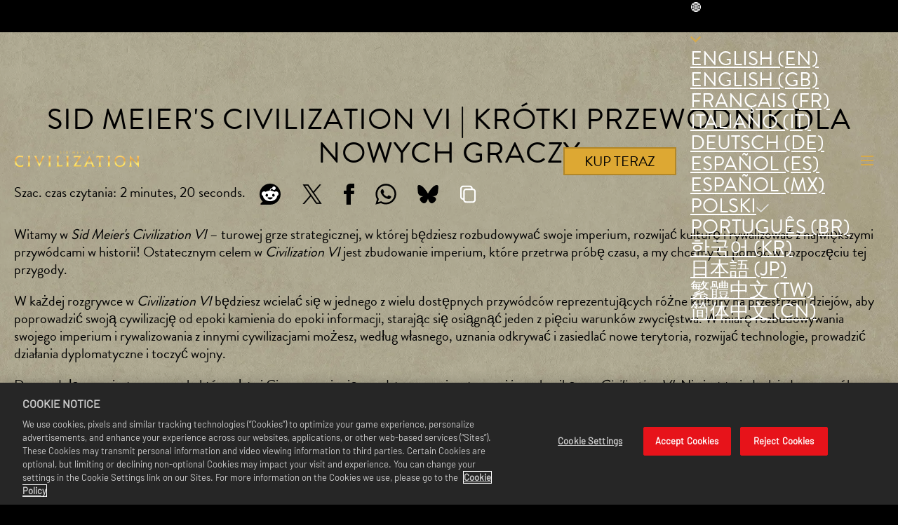

--- FILE ---
content_type: text/html
request_url: https://civilization.2k.com/pl-PL/news/new-player-quick-guide/
body_size: 21996
content:
<!DOCTYPE html><html lang="pl" data-slug="/news/new-player-quick-guide/" data-logged-in="false"> <head><meta name="generator" content="Astro v4.16.18"><meta charset="UTF-8"><meta name="viewport" content="width=device-width, initial-scale=1.0"><meta name="description" content="Dowiedz się, jak rozpocząć przygodę z grą Sid Meier's Civilization VI, w której będziesz budować imperia, aby przejść do historii jako wielki przywódca."><meta name="theme-color" content="#000000"><meta name="thumb" content="https://assets.2k.com/1a6ngf98576c/6IxFnUHU6m3reUhIaLONmI/1abb91427cfe1c9d200dec562e06670f/Civilization_Brand_Logo_AppConfig_Thumbnail_1920x1080.png"><meta name="apple-mobile-web-app-title" content="Sid Meier's Civilization VI | Przewodnik dla nowych graczy"><meta name="robots" content="index"><meta name="twitter:title" property="twitter:title" content="Sid Meier's Civilization VI | Przewodnik dla nowych graczy"><meta name="twitter:description" content="Dowiedz się, jak rozpocząć przygodę z grą Sid Meier's Civilization VI, w której będziesz budować imperia, aby przejść do historii jako wielki przywódca."><meta name="twitter:card" content="summary_large_image"><meta name="twitter:image" content="https://assets.2k.com/1a6ngf98576c/6IxFnUHU6m3reUhIaLONmI/1abb91427cfe1c9d200dec562e06670f/Civilization_Brand_Logo_AppConfig_Thumbnail_1920x1080.png"><meta name="og:title" property="og:title" content="Sid Meier's Civilization VI | Przewodnik dla nowych graczy"><meta name="og:url" property="og:url" content="https://civilization.2k.com/pl-PL/news/new-player-quick-guide/"><meta name="og:type" property="og:type" content="website"><meta name="og:description" property="og:description" content="Dowiedz się, jak rozpocząć przygodę z grą Sid Meier's Civilization VI, w której będziesz budować imperia, aby przejść do historii jako wielki przywódca."><meta name="og:image" property="og:image" content="https://assets.2k.com/1a6ngf98576c/6IxFnUHU6m3reUhIaLONmI/1abb91427cfe1c9d200dec562e06670f/Civilization_Brand_Logo_AppConfig_Thumbnail_1920x1080.png"><link rel="icon" media="(prefers-color-scheme: light)" href="//assets.2k.com/1a6ngf98576c/45leB4MJBeu2NfO209Mnix/b6c0f51d30bb73d22e4f2c528323defb/Civ_Franchise_Favicon_Black.svg"><link rel="icon" media="(prefers-color-scheme: dark)" href="//assets.2k.com/1a6ngf98576c/7hZpAUoMJrJFJE1Kjjab6G/0ed1acffaa545e5e95a5eb332c8a3789/Civ_Franchise_Favicon_White.svg"><link rel="preconnect" href="https://geolocation.onetrust.com"><link rel="preconnect" href="https://cdn.cookielaw.org"><link rel="preconnect" href="https://fonts.gstatic.com"><link rel="preconnect" href="https://assets.2k.com"><link rel="canonical" href="https://civilization.2k.com/pl-PL/news/new-player-quick-guide/"><title>Sid Meier&#39;s Civilization VI | Przewodnik dla nowych graczy</title><script src="https://cdn.cookielaw.org/scripttemplates/otSDKStub.js" charset="UTF-8" defer data-domain-script="586b9be1-24f0-4b69-ae3d-8b874deb9f00"></script><script>(function(){const googleTagManagerContainerId = "GTM-MSM8J24";

      (function (e, t, a, n) {
        (e[n] = e[n] || []),
          e[n].push({ "gtm.start": new Date().getTime(), event: "gtm.js" });
        (n = t.getElementsByTagName(a)[0]), (a = t.createElement(a));
        (a.async = !0),
          (a.src = "https://www.googletagmanager.com/gtm.js?id=" + googleTagManagerContainerId),
          n.parentNode.insertBefore(a, n);
      })(window, document, "script", "dataLayer");
    })();</script><script>(function(){const browserContext = {"cookies":{},"dynamicInjectData":{"newsTiles":{"6VvL90oBehI0xCMDXgWQgn":[{"thumb":{"title":"Julius Caesar","src":"//assets.2k.com/1a6ngf98576c/pgjO2t2zGMmtkK69zkwJW/64f6003e93798e73946993af22a5ec8d/CIV6-Caesar.jpg","height":450,"width":800},"slug":"/news/leader-pass-on-consoles/","title":"NOWI PRZYWÓDCY W CIV VI JUŻ DOSTĘPNI NA KONSOLACH!","summary":"","category":{"shouldShowBreadcrumbs":false,"shouldShowSiblingLinks":false,"id":"6VvL90oBehI0xCMDXgWQgn","slug":"/news/","title":"CIVILIZATION FRANCHISE NEWS","promoted":true,"disableLink":false,"relatedArticlesHeading":"LATEST NEWS","relatedArticlesHeadingTag":"h1","ctaLinkText":"DOWEIEDZ SIĘ WIĘCEJ"},"additionalCategories":[],"disableLink":false,"publishDate":"2024-03-27T00:00:00.000Z","promoted":false,"link":{"content":"DOWEIEDZ SIĘ WIĘCEJ"},"is":"bc-news-tile"},{"thumb":{"title":"New Player Quick Guide","src":"//assets.2k.com/1a6ngf98576c/1TQud5VOQLpIe9fw4VtwqR/3402034309a1fa6cca4c01d0548983d5/CIV6_New_Player_Guide.jpg","height":1080,"width":1920},"slug":"/news/new-player-quick-guide/","title":"Sid Meier's Civilization VI | Krótki przewodnik dla nowych graczy","summary":"","category":{"shouldShowBreadcrumbs":false,"shouldShowSiblingLinks":false,"id":"6VvL90oBehI0xCMDXgWQgn","slug":"/news/","title":"CIVILIZATION FRANCHISE NEWS","promoted":true,"disableLink":false,"relatedArticlesHeading":"LATEST NEWS","relatedArticlesHeadingTag":"h1","ctaLinkText":"DOWEIEDZ SIĘ WIĘCEJ"},"additionalCategories":[],"disableLink":false,"publishDate":"2024-03-28T00:00:00.000Z","promoted":false,"link":{"content":"DOWEIEDZ SIĘ WIĘCEJ"},"is":"bc-news-tile"},{"thumb":{"title":"Civ VI Monthly Challenge: One More Turn","src":"//assets.2k.com/1a6ngf98576c/21chmvypSYtG4gZ6YzGvtc/d41d77e353bef6d696fa9ec4ebe3f0ed/Event_15_Blog_1920x1080__1_.jpg","height":1080,"width":1920},"slug":"/news/monthly-challenges/","title":"Wyzwanie miesiąca w grze Civ VI: jeszcze tylko jedna tura","summary":"","category":{"shouldShowBreadcrumbs":false,"shouldShowSiblingLinks":false,"id":"6VvL90oBehI0xCMDXgWQgn","slug":"/news/","title":"CIVILIZATION FRANCHISE NEWS","promoted":true,"disableLink":false,"relatedArticlesHeading":"LATEST NEWS","relatedArticlesHeadingTag":"h1","ctaLinkText":"DOWEIEDZ SIĘ WIĘCEJ"},"additionalCategories":[],"disableLink":false,"publishDate":"2025-01-13T23:00:00.000Z","promoted":false,"link":{"content":"DOWEIEDZ SIĘ WIĘCEJ"},"is":"bc-news-tile"}]}},"env":"master","slug":"/news/new-player-quick-guide/","base":"","dictionary":{"LEARN MORE":"LEARN MORE","LOAD MORE":"LOAD MORE","Est. Read Time":"Szac. czas czytania","WATCH TRAILER":"ODTWÓRZ ZAPOWIEDŹ","READ MORE":"READ MORE","READ THE REPORT":"READ THE REPORT","PRE-ORDER":"PRE-ORDER","Days":"Days","Hours":"Hours","minutes":"minutes","seconds":"seconds","MORE NEWS":"MORE NEWS","LOCKER CODES:":"LOCKER CODES:","LOGIN TO TWITCH":"LOGIN TO TWITCH","NO REWARDS CLAIMED. WATCH ANY NBA 2K TWITCH DROPS ENABLED LIVESTREAM FOR THE SPECIFIED TIME, AND CLAIM YOUR DROP IN YOUR TWITCH INVENTORY https://www.twitch.tv/drops/inventory WITHIN 24 HOURS OF FULFILLING THE REQUIREMENT BEFORE LOGGING IN HERE.":"NO REWARDS CLAIMED. WATCH ANY NBA 2K TWITCH DROPS ENABLED LIVESTREAM FOR THE SPECIFIED TIME, AND CLAIM YOUR DROP IN YOUR TWITCH INVENTORY https://www.twitch.tv/drops/inventory WITHIN 24 HOURS OF FULFILLING THE REQUIREMENT BEFORE LOGGING IN HERE.","ERROR: PLEASE TRY AGAIN LATER. FOR FURTHER ASSISTANCE, PLEASE CONTACT 2K SUPPORT - https://support.2k.com":"ERROR: PLEASE TRY AGAIN LATER. FOR FURTHER ASSISTANCE, PLEASE CONTACT 2K SUPPORT - https://support.2k.com","ERROR: UNABLE TO COMPLETE TWITCH AUTHENTICATION.":"ERROR: UNABLE TO COMPLETE TWITCH AUTHENTICATION.","NO ACTIVE DROPS CAMPAIGNS - Placeholder TBC":"NO ACTIVE DROPS CAMPAIGNS - Placeholder TBC","NBA 2K24 Season 8 Drop | XXXCODEXXX | Expires: DATE (December 31, 2025)":"NBA 2K24 Season 8 Drop | XXXCODEXXX | Expires: DATE (December 31, 2025)","SHARE":"UDOSTĘPNIJ","Select Your Region":"Wybierz swój region","SCROLL TO TOP":"SCROLL TO TOP","ALL":"ALL","Filter by":"Filter by","Partner":"Partner","Privacy Policy":"Polityka prywatności","User Choice":"Wybór użytkownika","2K Ad Partners":"Partnerzy reklamowi 2K"},"title":"civilization-franchise","locale":"pl-PL","isLive":true,"isPreview":false,"leg":"blue","eventHandlers":["portal-flow"],"requestId":"65a44f770e26-05174c4293ca-f715e3bcc53c","titleConfig":{"publicSubscribedNewsletters":"2k,civilization","subDomain":"civilization","clientId":"1aedf81b66f44c4da78d541c75bd6c48"},"userSession":{"sessionId":1769946730193}};

      window.appContext = {
        ...browserContext,
        queryParams: Object.fromEntries(
          (location.search || "?")
            .slice(1)
            .split("&")
            .map((param) => param.split("="))
        ),
      };
    })();</script><link rel="stylesheet" href="/assets/_slug_.DzXq_Kpv.css">
<link rel="stylesheet" href="/assets/_slug_.DbYb_ot-.css">




























<style>.bc-pixelated-section .bc-featured-content-section{min-height:0;min-height:initial}.bc-collapsible-tiles-section{position:relative}.bc-collapsible-tiles-section__grid{position:relative;display:-webkit-box;display:-ms-flexbox;display:flex;-webkit-box-orient:vertical;-webkit-box-direction:normal;-ms-flex-direction:column;flex-direction:column;z-index:3;background-color:#ffffff80}@media (min-width: 768px){.bc-collapsible-tiles-section__grid{min-height:800px;-webkit-box-orient:horizontal;-webkit-box-direction:normal;-ms-flex-direction:row;flex-direction:row}}.bc-collapsible-tiles-section__grid-item{width:100%;-webkit-transition:width .5s ease,background-color .5s ease;transition:width .5s ease,background-color .5s ease;display:-webkit-box;display:-ms-flexbox;display:flex;-ms-flex-wrap:wrap;flex-wrap:wrap;-webkit-box-orient:vertical;-webkit-box-direction:normal;-ms-flex-direction:column;flex-direction:column;-webkit-box-pack:center;-ms-flex-pack:center;justify-content:center;-webkit-box-align:center;-ms-flex-align:center;align-items:center;border-right:1px solid #333;background-image:var(--grid-background-image);background-size:cover;background-position:center;cursor:pointer;min-height:256px;-webkit-box-shadow:inset 0 0 0 100vw rgba(0,0,0,.5);box-shadow:inset 0 0 0 100vw #00000080;-webkit-box-sizing:border-box;box-sizing:border-box}@media (min-width: 768px){.bc-collapsible-tiles-section__grid-item{-webkit-box-shadow:none;box-shadow:none;background:transparent}}.bc-collapsible-tiles-section__grid-item *{-webkit-transition:opacity .5s;transition:opacity .5s}.bc-collapsible-tiles-section__grid-item:last-child{border-right:0}.bc-collapsible-tiles-section__grid-item .bc-copy-block__heading{font-size:1.5rem;color:var(--color__tertiary--default);margin-bottom:0}@media (min-width: 768px){.bc-collapsible-tiles-section__grid-item .bc-copy-block__heading{margin-bottom:var(--bc__spacing--m)}}.bc-collapsible-tiles-section__grid-item .bc-copy-block__body{display:none;color:#fff;text-align:center}.bc-collapsible-tiles-section__grid-item.selectedTile{background-image:none;background-image:initial;background:#333;padding:1rem}.bc-collapsible-tiles-section__grid-item.selectedTile .bc-copy-block__heading{font-size:2rem}.bc-collapsible-tiles-section__grid-item.selectedTile .bc-copy-block__body{display:block}@media (min-width: 768px){.bc-collapsible-tiles-section__grid-item.selectedTile{width:200%;background-color:#000000b3}}.bc-collapsible-tiles-section__canvas-bg{background-color:transparent;position:absolute;inset:0;height:100%;width:100%}@media (min-width: 768px){.bc-collapsible-tiles-section__canvas-bg{display:block}}.bc-collapsible-tiles-section__canvas-bg-1{z-index:2}.bc-collapsible-tiles-section__canvas-bg-2{z-index:1}.hideText .bc-collapsible-tiles-section__grid-item *{opacity:0}
</style>



<script type="module" src="/assets/hoisted.i8x-LOGg.js"></script>
<script>
  window.sentryOnLoad = function () {
    Sentry.init({
      tracesSampleRate: 0.05,
    });
  };
</script>
<script src='https://js.sentry-cdn.com/d19bcc9ec0e94332b238b332bcb77124.min.js' crossorigin="anonymous"></script>
  <link rel="stylesheet" href="/assets/civilization-franchise-vue-entry.WYX5xkAh.css"></head> <body> <main class="civilization-franchise"> <style>astro-island,astro-slot,astro-static-slot{display:contents}</style><script>(()=>{var l=(o,t)=>{let i=async()=>{await(await o())()},e=typeof t.value=="object"?t.value:void 0,s={timeout:e==null?void 0:e.timeout};"requestIdleCallback"in window?window.requestIdleCallback(i,s):setTimeout(i,s.timeout||200)};(self.Astro||(self.Astro={})).idle=l;window.dispatchEvent(new Event("astro:idle"));})();;(()=>{var A=Object.defineProperty;var g=(i,o,a)=>o in i?A(i,o,{enumerable:!0,configurable:!0,writable:!0,value:a}):i[o]=a;var d=(i,o,a)=>g(i,typeof o!="symbol"?o+"":o,a);{let i={0:t=>m(t),1:t=>a(t),2:t=>new RegExp(t),3:t=>new Date(t),4:t=>new Map(a(t)),5:t=>new Set(a(t)),6:t=>BigInt(t),7:t=>new URL(t),8:t=>new Uint8Array(t),9:t=>new Uint16Array(t),10:t=>new Uint32Array(t),11:t=>1/0*t},o=t=>{let[l,e]=t;return l in i?i[l](e):void 0},a=t=>t.map(o),m=t=>typeof t!="object"||t===null?t:Object.fromEntries(Object.entries(t).map(([l,e])=>[l,o(e)]));class y extends HTMLElement{constructor(){super(...arguments);d(this,"Component");d(this,"hydrator");d(this,"hydrate",async()=>{var b;if(!this.hydrator||!this.isConnected)return;let e=(b=this.parentElement)==null?void 0:b.closest("astro-island[ssr]");if(e){e.addEventListener("astro:hydrate",this.hydrate,{once:!0});return}let c=this.querySelectorAll("astro-slot"),n={},h=this.querySelectorAll("template[data-astro-template]");for(let r of h){let s=r.closest(this.tagName);s!=null&&s.isSameNode(this)&&(n[r.getAttribute("data-astro-template")||"default"]=r.innerHTML,r.remove())}for(let r of c){let s=r.closest(this.tagName);s!=null&&s.isSameNode(this)&&(n[r.getAttribute("name")||"default"]=r.innerHTML)}let p;try{p=this.hasAttribute("props")?m(JSON.parse(this.getAttribute("props"))):{}}catch(r){let s=this.getAttribute("component-url")||"<unknown>",v=this.getAttribute("component-export");throw v&&(s+=` (export ${v})`),console.error(`[hydrate] Error parsing props for component ${s}`,this.getAttribute("props"),r),r}let u;await this.hydrator(this)(this.Component,p,n,{client:this.getAttribute("client")}),this.removeAttribute("ssr"),this.dispatchEvent(new CustomEvent("astro:hydrate"))});d(this,"unmount",()=>{this.isConnected||this.dispatchEvent(new CustomEvent("astro:unmount"))})}disconnectedCallback(){document.removeEventListener("astro:after-swap",this.unmount),document.addEventListener("astro:after-swap",this.unmount,{once:!0})}connectedCallback(){if(!this.hasAttribute("await-children")||document.readyState==="interactive"||document.readyState==="complete")this.childrenConnectedCallback();else{let e=()=>{document.removeEventListener("DOMContentLoaded",e),c.disconnect(),this.childrenConnectedCallback()},c=new MutationObserver(()=>{var n;((n=this.lastChild)==null?void 0:n.nodeType)===Node.COMMENT_NODE&&this.lastChild.nodeValue==="astro:end"&&(this.lastChild.remove(),e())});c.observe(this,{childList:!0}),document.addEventListener("DOMContentLoaded",e)}}async childrenConnectedCallback(){let e=this.getAttribute("before-hydration-url");e&&await import(e),this.start()}async start(){let e=JSON.parse(this.getAttribute("opts")),c=this.getAttribute("client");if(Astro[c]===void 0){window.addEventListener(`astro:${c}`,()=>this.start(),{once:!0});return}try{await Astro[c](async()=>{let n=this.getAttribute("renderer-url"),[h,{default:p}]=await Promise.all([import(this.getAttribute("component-url")),n?import(n):()=>()=>{}]),u=this.getAttribute("component-export")||"default";if(!u.includes("."))this.Component=h[u];else{this.Component=h;for(let f of u.split("."))this.Component=this.Component[f]}return this.hydrator=p,this.hydrate},e,this)}catch(n){console.error(`[astro-island] Error hydrating ${this.getAttribute("component-url")}`,n)}}attributeChangedCallback(){this.hydrate()}}d(y,"observedAttributes",["props"]),customElements.get("astro-island")||customElements.define("astro-island",y)}})();</script><script>(()=>{var e=async t=>{await(await t())()};(self.Astro||(self.Astro={})).load=e;window.dispatchEvent(new Event("astro:load"));})();</script><astro-island uid="28Sj4q" component-url="/assets/beacon.Buc1Ztvf.js" component-export="BcNav" renderer-url="/assets/client.Cn8Vu_4x.js" props="{&quot;class&quot;:[0,&quot;civilization-franchise__nav&quot;],&quot;id&quot;:[0,&quot;38Uz2wTe4ZVoNAgVTxQVla&quot;],&quot;deepNavStyle&quot;:[0,&quot;drawer&quot;],&quot;isFixed&quot;:[0,false],&quot;collapseType&quot;:[0,&quot;page&quot;],&quot;showLocaleSelector&quot;:[0,true],&quot;localeSelectorPosition&quot;:[0],&quot;deepNavItems&quot;:[1,[[0,{&quot;links&quot;:[1,[[0,{&quot;id&quot;:[0,&quot;3UrR7gA0qEx4DmgncFL295&quot;],&quot;title&quot;:[0,&quot;Civilization VII&quot;],&quot;class&quot;:[0,&quot;&quot;],&quot;href&quot;:[0,&quot;/pl-PL/civ-vii/&quot;],&quot;type&quot;:[0,&quot;link&quot;],&quot;target&quot;:[0,&quot;_self&quot;],&quot;linkStyle&quot;:[0,&quot;primary&quot;],&quot;description&quot;:[0],&quot;content&quot;:[0,&quot;CIVILIZATION VII&quot;],&quot;externalLink&quot;:[0,true],&quot;buyIntent&quot;:[0],&quot;telemetryTrigger&quot;:[0],&quot;isDisabled&quot;:[0]}],[0,{&quot;id&quot;:[0,&quot;BiZWVapOTRln7sYwijam4&quot;],&quot;title&quot;:[0,&quot;News&quot;],&quot;class&quot;:[0,&quot;&quot;],&quot;href&quot;:[0,&quot;/news/&quot;],&quot;type&quot;:[0,&quot;link&quot;],&quot;target&quot;:[0,&quot;_self&quot;],&quot;linkStyle&quot;:[0,&quot;primary&quot;],&quot;description&quot;:[0],&quot;content&quot;:[0,&quot;NEWS&quot;],&quot;externalLink&quot;:[0],&quot;buyIntent&quot;:[0],&quot;telemetryTrigger&quot;:[0],&quot;isDisabled&quot;:[0]}],[0,{&quot;id&quot;:[0,&quot;2DvD5uyVXzBPKkEBkb4zXj&quot;],&quot;title&quot;:[0,&quot;Aktualizuj Notatki&quot;],&quot;class&quot;:[0,&quot;&quot;],&quot;href&quot;:[0,&quot;/pl-PL/civ-vi/update-notes/&quot;],&quot;type&quot;:[0,&quot;link&quot;],&quot;target&quot;:[0,&quot;_self&quot;],&quot;linkStyle&quot;:[0,&quot;primary&quot;],&quot;description&quot;:[0],&quot;content&quot;:[0,&quot;AKTUALIZACJA NOTATKI&quot;],&quot;externalLink&quot;:[0],&quot;buyIntent&quot;:[0],&quot;telemetryTrigger&quot;:[0],&quot;isDisabled&quot;:[0]}],[0,{&quot;id&quot;:[0,&quot;7JM39PkTMWxnt46Qg3gtZs&quot;],&quot;title&quot;:[0,&quot;2K Account Benefits&quot;],&quot;class&quot;:[0,&quot;&quot;],&quot;href&quot;:[0,&quot;/pl-PL/2k-account-benefits/&quot;],&quot;type&quot;:[0,&quot;link&quot;],&quot;target&quot;:[0,&quot;_self&quot;],&quot;linkStyle&quot;:[0,&quot;primary&quot;],&quot;description&quot;:[0],&quot;content&quot;:[0,&quot;KORZYŚCI ZWIĄZANE Z KONTEM 2K&quot;],&quot;externalLink&quot;:[0],&quot;buyIntent&quot;:[0],&quot;telemetryTrigger&quot;:[0],&quot;isDisabled&quot;:[0]}],[0,{&quot;id&quot;:[0,&quot;47EfXpwc5cx220eOfMQCIs&quot;],&quot;title&quot;:[0,&quot;Twitch Drops&quot;],&quot;class&quot;:[0,&quot;&quot;],&quot;href&quot;:[0,&quot;https://civilization.2k.com/pl-PL/twitch-drops/&quot;],&quot;type&quot;:[0,&quot;link&quot;],&quot;target&quot;:[0,&quot;_self&quot;],&quot;linkStyle&quot;:[0,&quot;primary&quot;],&quot;description&quot;:[0],&quot;content&quot;:[0,&quot;TWITCH DROPS&quot;],&quot;externalLink&quot;:[0,true],&quot;buyIntent&quot;:[0],&quot;telemetryTrigger&quot;:[0],&quot;isDisabled&quot;:[0]}],[0,{&quot;id&quot;:[0,&quot;1xFjNFRJpqX3ajVwKVOf2T&quot;],&quot;title&quot;:[0,&quot;WSPARCIE 2K&quot;],&quot;class&quot;:[0,&quot;&quot;],&quot;href&quot;:[0,&quot;https://support.civilization.com/&quot;],&quot;type&quot;:[0,&quot;link&quot;],&quot;target&quot;:[0,&quot;_blank&quot;],&quot;linkStyle&quot;:[0,&quot;primary&quot;],&quot;description&quot;:[0],&quot;content&quot;:[0,&quot;WSPARCIE 2K&quot;],&quot;externalLink&quot;:[0],&quot;buyIntent&quot;:[0],&quot;telemetryTrigger&quot;:[0],&quot;isDisabled&quot;:[0]}],[0,{&quot;id&quot;:[0,&quot;6GgLrVhkedk044ofe7DIn7&quot;],&quot;title&quot;:[0,&quot;Server Status&quot;],&quot;class&quot;:[0,&quot;&quot;],&quot;href&quot;:[0,&quot;https://civilization.2k.com/server-status/&quot;],&quot;type&quot;:[0,&quot;link&quot;],&quot;target&quot;:[0,&quot;_blank&quot;],&quot;linkStyle&quot;:[0,&quot;primary&quot;],&quot;description&quot;:[0],&quot;content&quot;:[0,&quot;SERVER STATUS&quot;],&quot;externalLink&quot;:[0,true],&quot;buyIntent&quot;:[0],&quot;telemetryTrigger&quot;:[0],&quot;isDisabled&quot;:[0]}],[0,{&quot;id&quot;:[0,&quot;6WpCGu2SPF5aBlxV0awIYy&quot;],&quot;title&quot;:[0,&quot;Civilization: Eras &amp; Allies&quot;],&quot;class&quot;:[0,&quot;&quot;],&quot;href&quot;:[0,&quot;https://eras-and-allies-civilization.2k.com/&quot;],&quot;type&quot;:[0,&quot;link&quot;],&quot;target&quot;:[0,&quot;_self&quot;],&quot;linkStyle&quot;:[0,&quot;primary&quot;],&quot;description&quot;:[0],&quot;content&quot;:[0,&quot;CIVILIZATION: ERAS &amp; ALLIES&quot;],&quot;externalLink&quot;:[0],&quot;buyIntent&quot;:[0],&quot;telemetryTrigger&quot;:[0],&quot;isDisabled&quot;:[0]}],[0,{&quot;links&quot;:[1,[[0,{&quot;id&quot;:[0,&quot;1jJAlXG2VzVRi3PkGq2exd&quot;],&quot;title&quot;:[0,&quot;Civilization VI&quot;],&quot;class&quot;:[0,&quot;&quot;],&quot;href&quot;:[0,&quot;/pl-PL/civ-vi/&quot;],&quot;type&quot;:[0,&quot;link&quot;],&quot;target&quot;:[0,&quot;_self&quot;],&quot;linkStyle&quot;:[0,&quot;primary&quot;],&quot;description&quot;:[0],&quot;content&quot;:[0,&quot;CIVILIZATION VI&quot;],&quot;externalLink&quot;:[0],&quot;buyIntent&quot;:[0],&quot;telemetryTrigger&quot;:[0],&quot;isDisabled&quot;:[0]}],[0,{&quot;id&quot;:[0,&quot;2Em8Gdy3bcPsXuE5qNmmaQ&quot;],&quot;title&quot;:[0,&quot;Civilization V&quot;],&quot;class&quot;:[0,&quot;&quot;],&quot;href&quot;:[0,&quot;/pl-PL/civ-v/&quot;],&quot;type&quot;:[0,&quot;link&quot;],&quot;target&quot;:[0,&quot;_self&quot;],&quot;linkStyle&quot;:[0,&quot;primary&quot;],&quot;description&quot;:[0],&quot;content&quot;:[0,&quot;CIVILIZATION V&quot;],&quot;externalLink&quot;:[0],&quot;buyIntent&quot;:[0],&quot;telemetryTrigger&quot;:[0],&quot;isDisabled&quot;:[0]}],[0,{&quot;id&quot;:[0,&quot;1YEQM18FKCjnMJECTtyCFA&quot;],&quot;title&quot;:[0,&quot;Civilization IV&quot;],&quot;class&quot;:[0,&quot;&quot;],&quot;href&quot;:[0,&quot;/pl-PL/civ-iv/&quot;],&quot;type&quot;:[0,&quot;link&quot;],&quot;target&quot;:[0,&quot;_self&quot;],&quot;linkStyle&quot;:[0,&quot;primary&quot;],&quot;description&quot;:[0],&quot;content&quot;:[0,&quot;CIVILIZATION IV&quot;],&quot;externalLink&quot;:[0],&quot;buyIntent&quot;:[0],&quot;telemetryTrigger&quot;:[0],&quot;isDisabled&quot;:[0]}],[0,{&quot;id&quot;:[0,&quot;46Se6v9FQ6eq1q3QZVu3zK&quot;],&quot;title&quot;:[0,&quot;Civilization III&quot;],&quot;class&quot;:[0,&quot;&quot;],&quot;href&quot;:[0,&quot;/pl-PL/civ-iii/&quot;],&quot;type&quot;:[0,&quot;link&quot;],&quot;target&quot;:[0,&quot;_self&quot;],&quot;linkStyle&quot;:[0,&quot;primary&quot;],&quot;description&quot;:[0],&quot;content&quot;:[0,&quot;CIVILIZATION III&quot;],&quot;externalLink&quot;:[0],&quot;buyIntent&quot;:[0],&quot;telemetryTrigger&quot;:[0],&quot;isDisabled&quot;:[0]}],[0,{&quot;id&quot;:[0,&quot;3ZP46n69aPegBQqgUlC30s&quot;],&quot;title&quot;:[0,&quot;Civilization II&quot;],&quot;class&quot;:[0,&quot;&quot;],&quot;href&quot;:[0,&quot;/pl-PL/civ-ii/&quot;],&quot;type&quot;:[0,&quot;link&quot;],&quot;target&quot;:[0,&quot;_self&quot;],&quot;linkStyle&quot;:[0,&quot;primary&quot;],&quot;description&quot;:[0],&quot;content&quot;:[0,&quot;CIVILIZATION II&quot;],&quot;externalLink&quot;:[0],&quot;buyIntent&quot;:[0],&quot;telemetryTrigger&quot;:[0],&quot;isDisabled&quot;:[0]}],[0,{&quot;id&quot;:[0,&quot;4V0tuds3Z7M1ii8opNrWYv&quot;],&quot;title&quot;:[0,&quot;Civilization&quot;],&quot;class&quot;:[0,&quot;&quot;],&quot;href&quot;:[0,&quot;/pl-PL/civ/&quot;],&quot;type&quot;:[0,&quot;link&quot;],&quot;target&quot;:[0,&quot;_self&quot;],&quot;linkStyle&quot;:[0,&quot;primary&quot;],&quot;description&quot;:[0],&quot;content&quot;:[0,&quot;CIVILIZATION&quot;],&quot;externalLink&quot;:[0],&quot;buyIntent&quot;:[0],&quot;telemetryTrigger&quot;:[0],&quot;isDisabled&quot;:[0]}],[0,{&quot;id&quot;:[0,&quot;5Sh2seTk4UU8z6oD5Ho6pk&quot;],&quot;title&quot;:[0,&quot;Civilization Revolution&quot;],&quot;class&quot;:[0,&quot;&quot;],&quot;href&quot;:[0,&quot;/pl-PL/civ-revolution/&quot;],&quot;type&quot;:[0,&quot;link&quot;],&quot;target&quot;:[0,&quot;_self&quot;],&quot;linkStyle&quot;:[0,&quot;primary&quot;],&quot;description&quot;:[0],&quot;content&quot;:[0,&quot;CIVILIZATION REVOLUTION&quot;],&quot;externalLink&quot;:[0],&quot;buyIntent&quot;:[0],&quot;telemetryTrigger&quot;:[0],&quot;isDisabled&quot;:[0]}],[0,{&quot;id&quot;:[0,&quot;6NwJLY3YYQhqBgnjyTHiqS&quot;],&quot;title&quot;:[0,&quot;Civilization Revolution 2&quot;],&quot;class&quot;:[0,&quot;&quot;],&quot;href&quot;:[0,&quot;/pl-PL/civ-revolution-2/&quot;],&quot;type&quot;:[0,&quot;link&quot;],&quot;target&quot;:[0,&quot;_self&quot;],&quot;linkStyle&quot;:[0,&quot;primary&quot;],&quot;description&quot;:[0],&quot;content&quot;:[0,&quot;CIVILIZATION REVOLUTION 2&quot;],&quot;externalLink&quot;:[0],&quot;buyIntent&quot;:[0],&quot;telemetryTrigger&quot;:[0],&quot;isDisabled&quot;:[0]}],[0,{&quot;id&quot;:[0,&quot;s9oVJWZrOggO4yPrF4Foe&quot;],&quot;title&quot;:[0,&quot;Civilization: Beyond Earth&quot;],&quot;class&quot;:[0,&quot;&quot;],&quot;href&quot;:[0,&quot;/pl-PL/civ-beyond-earth/&quot;],&quot;type&quot;:[0,&quot;link&quot;],&quot;target&quot;:[0,&quot;_self&quot;],&quot;linkStyle&quot;:[0,&quot;primary&quot;],&quot;description&quot;:[0],&quot;content&quot;:[0,&quot;CIVILIZATION: BEYOND EARTH&quot;],&quot;externalLink&quot;:[0],&quot;buyIntent&quot;:[0],&quot;telemetryTrigger&quot;:[0],&quot;isDisabled&quot;:[0]}]]],&quot;id&quot;:[0,&quot;3abOihOsfmK9fVoCEOfHQ8&quot;],&quot;title&quot;:[0,&quot;INNE GRY Z SERII CIVILIZATION&quot;],&quot;slug&quot;:[0,&quot;civf-or-nav-or-other-games&quot;],&quot;layoutDirectionMobile&quot;:[0,&quot;column&quot;]}]]],&quot;id&quot;:[0,&quot;6MmYtWkp466BU6B6TVvSye&quot;],&quot;title&quot;:[0,&quot;&quot;],&quot;slug&quot;:[0,&quot;civ-franchise-or-nav-link-list&quot;],&quot;layoutDirectionMobile&quot;:[0,&quot;column&quot;]}]]],&quot;secondaryNavItems&quot;:[1,[[0,{&quot;links&quot;:[1,[[0,{&quot;id&quot;:[0,&quot;5KjwpNW9pdesBLTMYeYz1m&quot;],&quot;title&quot;:[0,&quot;Buy Now&quot;],&quot;class&quot;:[0,&quot;&quot;],&quot;href&quot;:[0,&quot;/pl-PL/civ-vii/buy/&quot;],&quot;type&quot;:[0,&quot;button&quot;],&quot;target&quot;:[0,&quot;_blank&quot;],&quot;linkStyle&quot;:[0,&quot;primary&quot;],&quot;description&quot;:[0],&quot;content&quot;:[0,&quot;KUP TERAZ&quot;],&quot;externalLink&quot;:[0,true],&quot;buyIntent&quot;:[0],&quot;telemetryTrigger&quot;:[0],&quot;isDisabled&quot;:[0]}]]],&quot;id&quot;:[0,&quot;ZWljAyEVHTL3ktWUdIddB&quot;],&quot;title&quot;:[0,&quot;&quot;],&quot;slug&quot;:[0,&quot;civ-or-6-or-nav-or-buy-link&quot;],&quot;layoutDirectionMobile&quot;:[0,&quot;column&quot;]}]]],&quot;navTitleLink&quot;:[0,{&quot;id&quot;:[0,&quot;7xSmsIHvHpd30fOddJOs87&quot;],&quot;title&quot;:[0,&quot;Civilization&quot;],&quot;class&quot;:[0,&quot;&quot;],&quot;href&quot;:[0,&quot;/pl-PL/&quot;],&quot;type&quot;:[0,&quot;link&quot;],&quot;target&quot;:[0,&quot;_self&quot;],&quot;linkStyle&quot;:[0,&quot;tertiary&quot;],&quot;description&quot;:[0],&quot;content&quot;:[0,{&quot;imageDesktop&quot;:[0,{&quot;title&quot;:[0,&quot;Civilization&quot;],&quot;src&quot;:[0,&quot;//assets.2k.com/1a6ngf98576c/2uvObr46XF482VHfoyT40L/fe61d6416cd327c8571207291a908ea2/Civilization_Brand_Logo_NavBar_gold.svg&quot;],&quot;height&quot;:[0,30],&quot;width&quot;:[0,180]}]}],&quot;externalLink&quot;:[0],&quot;buyIntent&quot;:[0],&quot;telemetryTrigger&quot;:[0],&quot;isDisabled&quot;:[0]}],&quot;primaryNavItemsAlign&quot;:[0],&quot;belowNavContent&quot;:[0],&quot;banner&quot;:[0]}" ssr="" client="load" opts="{&quot;name&quot;:&quot;BcNav&quot;,&quot;value&quot;:true}" await-children=""><header class="bc-nav bc-nav--deep-nav-style-drawer bc-nav--deep-nav-style-drawer civilization-franchise__nav"><!----><div class="bc-nav__background"><div class="bc-nav__container"><div class="bc-nav__title"><!--[--><a class="bc-link bc-link--internal bc-link--image bc-link--tertiary bc-nav__title-link" href="/pl-PL/" target="_self" aria-label="Civilization" title="Civilization" tabindex="0" id="7xSmsIHvHpd30fOddJOs87"><!--[--><!--]--><!--[--><picture class="bc-image-set bc-image-set--no-caption bc-image-set__picture bc-link__image__picture"><source media="(min-width: 1024px)" srcset="//assets.2k.com/1a6ngf98576c/2uvObr46XF482VHfoyT40L/fe61d6416cd327c8571207291a908ea2/Civilization_Brand_Logo_NavBar_gold.svg" width="180" height="30"><!----><img loading="lazy" alt="Civilization" title="Civilization" class="bc-link__image bc-image-set__img bc-link__image__img bc-image-set__img--not-loaded" src="//assets.2k.com/1a6ngf98576c/2uvObr46XF482VHfoyT40L/fe61d6416cd327c8571207291a908ea2/Civilization_Brand_Logo_NavBar_gold.svg" height="30" width="180"></picture><!--]--><!--[--><!--]--><!----></a><!--]--></div><nav class="bc-nav__primary"><!--[--><!----><!--]--></nav><nav class="bc-nav__secondary"><!--[--><div class="bc-nav__secondary-nav-items"><!--[--><div class="bc-cascading-menu bc-nav__link-list bc-nav__right--civ-or-6-or-nav-or-buy-link" id="ZWljAyEVHTL3ktWUdIddB" slug="civ-or-6-or-nav-or-buy-link" layoutdirectionmobile="column"><!--[--><!--[--><a class="bc-link bc-link--external bc-link--button bc-link--primary bc-link--button--primary bc-cascading-menu__link-item" href="/pl-PL/civ-vii/buy/" target="_blank" rel="noreferrer noopener" aria-label="Buy Now" title="Buy Now" tabindex="0" id="5KjwpNW9pdesBLTMYeYz1m"><!--[--><!--]--><!--[--><!--[-->KUP TERAZ<!--]--><!--]--><!--[--><!--]--><!----></a><!--]--><!--]--></div><!--]--></div><!--]--></nav><nav style="" class="bc-nav__locale-selector"><!--[--><!--[--><astro-slot name="after-deep-nav"><div> <div class="bc-locale-selector civilization-franchise__locale-selector bc-nav__locale-selector astro-wm6swu25"><div class="bc-locale-selector__current astro-wm6swu25"><div class="bc-locale-selector__current__icon astro-wm6swu25"><svg width="16" height="16" viewBox="0 0 16 16" fill="none" xmlns="http://www.w3.org/2000/svg" class="astro-wm6swu25"><path d="M13.35 12.5141C13.3531 12.5094 13.3578 12.5047 13.3609 12.5C14.3844 11.2828 15 9.71406 15 8C15 6.28594 14.3844 4.71719 13.3625 3.5C13.3594 3.49531 13.3547 3.49219 13.3516 3.4875C13.3344 3.46719 13.3188 3.44844 13.3016 3.42969C13.2953 3.42188 13.2891 3.41563 13.2828 3.40781L13.2188 3.33437L13.2172 3.33281C13.1938 3.30625 13.1688 3.27969 13.1453 3.25312L13.1438 3.25156C13.0938 3.19844 13.0438 3.14531 12.9922 3.09375L12.9109 3.0125C12.8875 2.98906 12.8641 2.96719 12.8406 2.94531C12.8328 2.9375 12.825 2.92969 12.8156 2.92188C12.8 2.90625 12.7844 2.89219 12.7688 2.87812C12.7641 2.87344 12.7578 2.86875 12.7531 2.8625C11.5063 1.70625 9.83594 1 8 1C6.16406 1 4.49375 1.70625 3.24531 2.8625C3.24062 2.86719 3.23438 2.87188 3.22969 2.87812C3.21406 2.89219 3.19844 2.90781 3.18281 2.92344C3.175 2.93125 3.16719 2.93906 3.15781 2.94688C3.13438 2.96875 3.11094 2.99219 3.0875 3.01406L3.00625 3.09531C2.95469 3.14688 2.90469 3.2 2.85469 3.25312L2.85313 3.25469C2.82813 3.28125 2.80469 3.30781 2.78125 3.33437L2.77969 3.33594C2.75781 3.35938 2.73594 3.38438 2.71563 3.40938C2.70938 3.41719 2.70313 3.42344 2.69688 3.43125C2.67969 3.45 2.66406 3.47031 2.64687 3.48906C2.64375 3.49375 2.63906 3.49688 2.63594 3.50156C1.61562 4.71719 1 6.28594 1 8C1 9.71406 1.61563 11.2828 2.6375 12.5C2.64063 12.5047 2.64531 12.5094 2.64844 12.5141L2.69688 12.5719C2.70313 12.5797 2.70938 12.5859 2.71563 12.5938L2.77969 12.6672L2.78125 12.6703C2.80469 12.6969 2.82813 12.7234 2.85313 12.7484L2.85469 12.75C2.90469 12.8031 2.95469 12.8562 3.00469 12.9078L3.00625 12.9094C3.03125 12.9344 3.05469 12.9594 3.07969 12.9828L3.08437 12.9875C3.13594 13.0391 3.18906 13.0891 3.24219 13.1375C4.49375 14.2938 6.16406 15 8 15C9.83594 15 11.5063 14.2938 12.7547 13.1375C12.8079 13.0887 12.86 13.0387 12.9109 12.9875L12.9156 12.9828C12.9406 12.9578 12.9656 12.9344 12.9891 12.9094L12.9906 12.9078C13.0422 12.8562 13.0922 12.8031 13.1406 12.75L13.1422 12.7484C13.1656 12.7219 13.1906 12.6969 13.2141 12.6703L13.2156 12.6672C13.2375 12.6438 13.2594 12.6188 13.2797 12.5938C13.2859 12.5859 13.2922 12.5797 13.2984 12.5719C13.3161 12.553 13.3333 12.5338 13.35 12.5141ZM13.4141 10.2859C13.1984 10.7953 12.9141 11.2672 12.5672 11.6953C12.1765 11.3577 11.7494 11.0647 11.2938 10.8219C11.475 10.0891 11.5875 9.28438 11.6172 8.4375H13.8594C13.8125 9.07656 13.6625 9.69688 13.4141 10.2859ZM13.8594 7.5625H11.6172C11.5875 6.71563 11.475 5.91094 11.2938 5.17812C11.7516 4.93438 12.1781 4.64063 12.5672 4.30469C13.3212 5.23277 13.7722 6.3699 13.8594 7.5625ZM10.2859 2.58594C10.9063 2.84844 11.4703 3.21094 11.9672 3.66719C11.6785 3.91296 11.3679 4.13159 11.0391 4.32031C10.7938 3.61719 10.4797 3.00625 10.1141 2.51719C10.1719 2.53906 10.2297 2.5625 10.2859 2.58594ZM8.87031 13.5328C8.72656 13.6453 8.58281 13.7313 8.4375 13.7891V10.8906C9.05749 10.9339 9.66717 11.0719 10.2453 11.3C10.1156 11.6844 9.96563 12.0391 9.79219 12.3594C9.52031 12.8656 9.20156 13.2703 8.87031 13.5328ZM9.79219 3.64062C9.96406 3.9625 10.1156 4.31719 10.2453 4.7C9.66717 4.92806 9.05749 5.06612 8.4375 5.10938V2.2125C8.58125 2.27031 8.72656 2.35469 8.87031 2.46875C9.20156 2.72969 9.52031 3.13438 9.79219 3.64062ZM8.4375 10.0141V8.4375H10.7422C10.7172 9.12813 10.6313 9.79844 10.4875 10.4344L10.4828 10.4531C9.82708 10.2045 9.13751 10.0564 8.4375 10.0141ZM8.4375 7.5625V5.98594C9.15313 5.94219 9.84063 5.79063 10.4828 5.54688L10.4875 5.56563C10.6313 6.20156 10.7172 6.87031 10.7422 7.5625H8.4375ZM7.5625 8.4375V10.0141C6.84688 10.0578 6.15938 10.2094 5.51719 10.4531L5.5125 10.4344C5.36875 9.79844 5.28281 9.12969 5.25781 8.4375H7.5625ZM5.25781 7.5625C5.28281 6.87188 5.36875 6.20156 5.5125 5.56563L5.51719 5.54688C6.15938 5.79063 6.84531 5.94219 7.5625 5.98594V7.5625H5.25781ZM7.5625 10.8906V13.7875C7.41875 13.7297 7.27344 13.6453 7.12969 13.5313C6.79844 13.2703 6.47813 12.8641 6.20625 12.3578C6.03438 12.0359 5.88281 11.6812 5.75313 11.2984C6.33438 11.0703 6.93906 10.9344 7.5625 10.8906ZM7.5625 5.10938C6.94251 5.06612 6.33283 4.92806 5.75469 4.7C5.88438 4.31562 6.03437 3.96094 6.20781 3.64062C6.47969 3.13438 6.79844 2.72812 7.13125 2.46719C7.275 2.35469 7.41875 2.26875 7.56406 2.21094V5.10938H7.5625ZM5.71406 2.58594C5.77188 2.5625 5.82813 2.53906 5.88594 2.51719C5.52031 3.00625 5.20625 3.61719 4.96094 4.32031C4.63281 4.13281 4.32188 3.91406 4.03281 3.66719C4.52969 3.21094 5.09375 2.84844 5.71406 2.58594ZM2.58594 5.71406C2.80156 5.20469 3.08594 4.73281 3.43281 4.30469C3.82188 4.64063 4.24844 4.93438 4.70625 5.17812C4.525 5.91094 4.4125 6.71563 4.38281 7.5625H2.14062C2.1875 6.92344 2.3375 6.30313 2.58594 5.71406ZM2.14062 8.4375H4.38281C4.4125 9.28438 4.525 10.0891 4.70625 10.8219C4.2506 11.0647 3.82347 11.3577 3.43281 11.6953C2.6788 10.7672 2.22776 9.6301 2.14062 8.4375ZM5.71406 13.4141C5.09375 13.1516 4.52969 12.7891 4.03281 12.3328C4.32188 12.0859 4.63281 11.8688 4.96094 11.6797C5.20625 12.3828 5.52031 12.9938 5.88594 13.4828C5.82813 13.4609 5.77031 13.4375 5.71406 13.4141ZM10.2859 13.4141C10.2281 13.4375 10.1719 13.4609 10.1141 13.4828C10.4797 12.9938 10.7938 12.3828 11.0391 11.6797C11.3672 11.8672 11.6781 12.0859 11.9672 12.3328C11.4731 12.7872 10.9043 13.1529 10.2859 13.4141Z" fill="white" class="astro-wm6swu25"></path></svg></div><div class="bc-locale-selector__current__code astro-wm6swu25">PL</div><div class="bc-locale-selector__current__toggle-icon astro-wm6swu25" data-testid="section-toggle-icon"><!-- @slot Slot for custom toggle icon. Fallbacks to > character if not provided --><svg width="15" height="15" viewBox="0 0 15 10" fill="none" xmlns="http://www.w3.org/2000/svg" class="astro-wm6swu25"><path class="bc-collapsible-section-icon astro-wm6swu25" fill-rule="evenodd" clip-rule="evenodd" d="M7.5 5.83989L1.66011 0L0 1.66011L7.47051 9.13062L7.5 9.10112L7.5295 9.13062L15 1.66011L13.3399 0L7.5 5.83989Z"></path></svg></div></div><div class="bc-locale-selector__dropdown-menu astro-wm6swu25"><div class="bc-locale-selector__dropdown-menu__link ENGLISH (EN) astro-wm6swu25"><astro-island uid="ZGKa9M" component-url="/assets/beacon.Buc1Ztvf.js" component-export="BcLink" renderer-url="/assets/client.Cn8Vu_4x.js" props="{&quot;href&quot;:[0,&quot;/news/new-player-quick-guide/&quot;],&quot;content&quot;:[0,&quot;ENGLISH (EN)&quot;],&quot;title&quot;:[0,&quot;This page localized for en-US&quot;],&quot;externalLink&quot;:[0,true],&quot;class&quot;:[0,&quot;bc-locale-selector__dropdown-menu__link__code astro-wm6swu25&quot;],&quot;type&quot;:[0,&quot;link&quot;],&quot;key&quot;:[0,&quot;link.href&quot;]}" ssr="" client="idle" opts="{&quot;name&quot;:&quot;BcLink&quot;,&quot;value&quot;:true}" await-children=""><a class="bc-link bc-link--external bc-link--text bc-link--primary bc-locale-selector__dropdown-menu__link__code astro-wm6swu25" href="/news/new-player-quick-guide/" target="_self" aria-label="This page localized for en-US" title="This page localized for en-US" tabindex="0"><!--[--><!--]--><!--[--><!--[-->ENGLISH (EN)<!--]--><!--]--><!--[--><!--]--><!----></a><!--astro:end--></astro-island></div><div class="bc-locale-selector__dropdown-menu__link ENGLISH (GB) astro-wm6swu25"><astro-island uid="ZdQ8Az" component-url="/assets/beacon.Buc1Ztvf.js" component-export="BcLink" renderer-url="/assets/client.Cn8Vu_4x.js" props="{&quot;href&quot;:[0,&quot;/en-GB/news/new-player-quick-guide/&quot;],&quot;content&quot;:[0,&quot;ENGLISH (GB)&quot;],&quot;title&quot;:[0,&quot;This page localized for en-GB&quot;],&quot;externalLink&quot;:[0,true],&quot;class&quot;:[0,&quot;bc-locale-selector__dropdown-menu__link__code astro-wm6swu25&quot;],&quot;type&quot;:[0,&quot;link&quot;],&quot;key&quot;:[0,&quot;link.href&quot;]}" ssr="" client="idle" opts="{&quot;name&quot;:&quot;BcLink&quot;,&quot;value&quot;:true}" await-children=""><a class="bc-link bc-link--external bc-link--text bc-link--primary bc-locale-selector__dropdown-menu__link__code astro-wm6swu25" href="/en-GB/news/new-player-quick-guide/" target="_self" aria-label="This page localized for en-GB" title="This page localized for en-GB" tabindex="0"><!--[--><!--]--><!--[--><!--[-->ENGLISH (GB)<!--]--><!--]--><!--[--><!--]--><!----></a><!--astro:end--></astro-island></div><div class="bc-locale-selector__dropdown-menu__link FRANÇAIS (FR) astro-wm6swu25"><astro-island uid="zavHv" component-url="/assets/beacon.Buc1Ztvf.js" component-export="BcLink" renderer-url="/assets/client.Cn8Vu_4x.js" props="{&quot;href&quot;:[0,&quot;/fr-FR/news/new-player-quick-guide/&quot;],&quot;content&quot;:[0,&quot;FRANÇAIS (FR)&quot;],&quot;title&quot;:[0,&quot;This page localized for fr-FR&quot;],&quot;externalLink&quot;:[0,true],&quot;class&quot;:[0,&quot;bc-locale-selector__dropdown-menu__link__code astro-wm6swu25&quot;],&quot;type&quot;:[0,&quot;link&quot;],&quot;key&quot;:[0,&quot;link.href&quot;]}" ssr="" client="idle" opts="{&quot;name&quot;:&quot;BcLink&quot;,&quot;value&quot;:true}" await-children=""><a class="bc-link bc-link--external bc-link--text bc-link--primary bc-locale-selector__dropdown-menu__link__code astro-wm6swu25" href="/fr-FR/news/new-player-quick-guide/" target="_self" aria-label="This page localized for fr-FR" title="This page localized for fr-FR" tabindex="0"><!--[--><!--]--><!--[--><!--[-->FRANÇAIS (FR)<!--]--><!--]--><!--[--><!--]--><!----></a><!--astro:end--></astro-island></div><div class="bc-locale-selector__dropdown-menu__link ITALIANO (IT) astro-wm6swu25"><astro-island uid="2nAoF8" component-url="/assets/beacon.Buc1Ztvf.js" component-export="BcLink" renderer-url="/assets/client.Cn8Vu_4x.js" props="{&quot;href&quot;:[0,&quot;/it-IT/news/new-player-quick-guide/&quot;],&quot;content&quot;:[0,&quot;ITALIANO (IT)&quot;],&quot;title&quot;:[0,&quot;This page localized for it-IT&quot;],&quot;externalLink&quot;:[0,true],&quot;class&quot;:[0,&quot;bc-locale-selector__dropdown-menu__link__code astro-wm6swu25&quot;],&quot;type&quot;:[0,&quot;link&quot;],&quot;key&quot;:[0,&quot;link.href&quot;]}" ssr="" client="idle" opts="{&quot;name&quot;:&quot;BcLink&quot;,&quot;value&quot;:true}" await-children=""><a class="bc-link bc-link--external bc-link--text bc-link--primary bc-locale-selector__dropdown-menu__link__code astro-wm6swu25" href="/it-IT/news/new-player-quick-guide/" target="_self" aria-label="This page localized for it-IT" title="This page localized for it-IT" tabindex="0"><!--[--><!--]--><!--[--><!--[-->ITALIANO (IT)<!--]--><!--]--><!--[--><!--]--><!----></a><!--astro:end--></astro-island></div><div class="bc-locale-selector__dropdown-menu__link DEUTSCH (DE) astro-wm6swu25"><astro-island uid="2mA3M3" component-url="/assets/beacon.Buc1Ztvf.js" component-export="BcLink" renderer-url="/assets/client.Cn8Vu_4x.js" props="{&quot;href&quot;:[0,&quot;/de-DE/news/new-player-quick-guide/&quot;],&quot;content&quot;:[0,&quot;DEUTSCH (DE)&quot;],&quot;title&quot;:[0,&quot;This page localized for de-DE&quot;],&quot;externalLink&quot;:[0,true],&quot;class&quot;:[0,&quot;bc-locale-selector__dropdown-menu__link__code astro-wm6swu25&quot;],&quot;type&quot;:[0,&quot;link&quot;],&quot;key&quot;:[0,&quot;link.href&quot;]}" ssr="" client="idle" opts="{&quot;name&quot;:&quot;BcLink&quot;,&quot;value&quot;:true}" await-children=""><a class="bc-link bc-link--external bc-link--text bc-link--primary bc-locale-selector__dropdown-menu__link__code astro-wm6swu25" href="/de-DE/news/new-player-quick-guide/" target="_self" aria-label="This page localized for de-DE" title="This page localized for de-DE" tabindex="0"><!--[--><!--]--><!--[--><!--[-->DEUTSCH (DE)<!--]--><!--]--><!--[--><!--]--><!----></a><!--astro:end--></astro-island></div><div class="bc-locale-selector__dropdown-menu__link ESPAÑOL (ES) astro-wm6swu25"><astro-island uid="1SxCfp" component-url="/assets/beacon.Buc1Ztvf.js" component-export="BcLink" renderer-url="/assets/client.Cn8Vu_4x.js" props="{&quot;href&quot;:[0,&quot;/es-ES/news/new-player-quick-guide/&quot;],&quot;content&quot;:[0,&quot;ESPAÑOL (ES)&quot;],&quot;title&quot;:[0,&quot;This page localized for es-ES&quot;],&quot;externalLink&quot;:[0,true],&quot;class&quot;:[0,&quot;bc-locale-selector__dropdown-menu__link__code astro-wm6swu25&quot;],&quot;type&quot;:[0,&quot;link&quot;],&quot;key&quot;:[0,&quot;link.href&quot;]}" ssr="" client="idle" opts="{&quot;name&quot;:&quot;BcLink&quot;,&quot;value&quot;:true}" await-children=""><a class="bc-link bc-link--external bc-link--text bc-link--primary bc-locale-selector__dropdown-menu__link__code astro-wm6swu25" href="/es-ES/news/new-player-quick-guide/" target="_self" aria-label="This page localized for es-ES" title="This page localized for es-ES" tabindex="0"><!--[--><!--]--><!--[--><!--[-->ESPAÑOL (ES)<!--]--><!--]--><!--[--><!--]--><!----></a><!--astro:end--></astro-island></div><div class="bc-locale-selector__dropdown-menu__link ESPAÑOL (MX) astro-wm6swu25"><astro-island uid="Z21Tn5R" component-url="/assets/beacon.Buc1Ztvf.js" component-export="BcLink" renderer-url="/assets/client.Cn8Vu_4x.js" props="{&quot;href&quot;:[0,&quot;/es-MX/news/new-player-quick-guide/&quot;],&quot;content&quot;:[0,&quot;ESPAÑOL (MX)&quot;],&quot;title&quot;:[0,&quot;This page localized for es-MX&quot;],&quot;externalLink&quot;:[0,true],&quot;class&quot;:[0,&quot;bc-locale-selector__dropdown-menu__link__code astro-wm6swu25&quot;],&quot;type&quot;:[0,&quot;link&quot;],&quot;key&quot;:[0,&quot;link.href&quot;]}" ssr="" client="idle" opts="{&quot;name&quot;:&quot;BcLink&quot;,&quot;value&quot;:true}" await-children=""><a class="bc-link bc-link--external bc-link--text bc-link--primary bc-locale-selector__dropdown-menu__link__code astro-wm6swu25" href="/es-MX/news/new-player-quick-guide/" target="_self" aria-label="This page localized for es-MX" title="This page localized for es-MX" tabindex="0"><!--[--><!--]--><!--[--><!--[-->ESPAÑOL (MX)<!--]--><!--]--><!--[--><!--]--><!----></a><!--astro:end--></astro-island></div><div class="bc-locale-selector__dropdown-menu__link POLSKI astro-wm6swu25"><astro-island uid="1eUaXK" component-url="/assets/beacon.Buc1Ztvf.js" component-export="BcLink" renderer-url="/assets/client.Cn8Vu_4x.js" props="{&quot;href&quot;:[0,&quot;/pl-PL/news/new-player-quick-guide/&quot;],&quot;content&quot;:[0,&quot;POLSKI&quot;],&quot;title&quot;:[0,&quot;This page localized for pl-PL&quot;],&quot;externalLink&quot;:[0,true],&quot;class&quot;:[0,&quot;bc-locale-selector__dropdown-menu__link__code astro-wm6swu25&quot;],&quot;type&quot;:[0,&quot;link&quot;],&quot;key&quot;:[0,&quot;link.href&quot;]}" ssr="" client="idle" opts="{&quot;name&quot;:&quot;BcLink&quot;,&quot;value&quot;:true}" await-children=""><a class="bc-link bc-link--external bc-link--text bc-link--primary bc-locale-selector__dropdown-menu__link__code astro-wm6swu25" href="/pl-PL/news/new-player-quick-guide/" target="_self" aria-label="This page localized for pl-PL" title="This page localized for pl-PL" tabindex="0"><!--[--><!--]--><!--[--><!--[-->POLSKI<!--]--><!--]--><!--[--><!--]--><!----></a><!--astro:end--></astro-island><svg width="18" height="12" viewBox="0 0 18 12" fill="none" xmlns="http://www.w3.org/2000/svg" class="astro-wm6swu25"><path fill-rule="evenodd" clip-rule="evenodd" d="M6.69027 9.84615L1.11504 4.46154L0 5.53846L5.57522 10.9231L6.69027 12L18 1.07692L16.885 0L6.69027 9.84615Z" fill="#E5E5E5" class="bc-locale-selector__dropdown-menu__link__current-indicator astro-wm6swu25"></path></svg></div><div class="bc-locale-selector__dropdown-menu__link PORTUGUÊS (BR) astro-wm6swu25"><astro-island uid="1YzFdo" component-url="/assets/beacon.Buc1Ztvf.js" component-export="BcLink" renderer-url="/assets/client.Cn8Vu_4x.js" props="{&quot;href&quot;:[0,&quot;/pt-BR/news/new-player-quick-guide/&quot;],&quot;content&quot;:[0,&quot;PORTUGUÊS (BR)&quot;],&quot;title&quot;:[0,&quot;This page localized for pt-BR&quot;],&quot;externalLink&quot;:[0,true],&quot;class&quot;:[0,&quot;bc-locale-selector__dropdown-menu__link__code astro-wm6swu25&quot;],&quot;type&quot;:[0,&quot;link&quot;],&quot;key&quot;:[0,&quot;link.href&quot;]}" ssr="" client="idle" opts="{&quot;name&quot;:&quot;BcLink&quot;,&quot;value&quot;:true}" await-children=""><a class="bc-link bc-link--external bc-link--text bc-link--primary bc-locale-selector__dropdown-menu__link__code astro-wm6swu25" href="/pt-BR/news/new-player-quick-guide/" target="_self" aria-label="This page localized for pt-BR" title="This page localized for pt-BR" tabindex="0"><!--[--><!--]--><!--[--><!--[-->PORTUGUÊS (BR)<!--]--><!--]--><!--[--><!--]--><!----></a><!--astro:end--></astro-island></div><div class="bc-locale-selector__dropdown-menu__link 한국어 (KR) astro-wm6swu25"><astro-island uid="Z1GCJEX" component-url="/assets/beacon.Buc1Ztvf.js" component-export="BcLink" renderer-url="/assets/client.Cn8Vu_4x.js" props="{&quot;href&quot;:[0,&quot;/ko-KR/news/new-player-quick-guide/&quot;],&quot;content&quot;:[0,&quot;한국어 (KR)&quot;],&quot;title&quot;:[0,&quot;This page localized for ko-KR&quot;],&quot;externalLink&quot;:[0,true],&quot;class&quot;:[0,&quot;bc-locale-selector__dropdown-menu__link__code astro-wm6swu25&quot;],&quot;type&quot;:[0,&quot;link&quot;],&quot;key&quot;:[0,&quot;link.href&quot;]}" ssr="" client="idle" opts="{&quot;name&quot;:&quot;BcLink&quot;,&quot;value&quot;:true}" await-children=""><a class="bc-link bc-link--external bc-link--text bc-link--primary bc-locale-selector__dropdown-menu__link__code astro-wm6swu25" href="/ko-KR/news/new-player-quick-guide/" target="_self" aria-label="This page localized for ko-KR" title="This page localized for ko-KR" tabindex="0"><!--[--><!--]--><!--[--><!--[-->한국어 (KR)<!--]--><!--]--><!--[--><!--]--><!----></a><!--astro:end--></astro-island></div><div class="bc-locale-selector__dropdown-menu__link 日本語 (JP) astro-wm6swu25"><astro-island uid="ZMGYBU" component-url="/assets/beacon.Buc1Ztvf.js" component-export="BcLink" renderer-url="/assets/client.Cn8Vu_4x.js" props="{&quot;href&quot;:[0,&quot;/ja-JP/news/new-player-quick-guide/&quot;],&quot;content&quot;:[0,&quot;日本語 (JP)&quot;],&quot;title&quot;:[0,&quot;This page localized for ja-JP&quot;],&quot;externalLink&quot;:[0,true],&quot;class&quot;:[0,&quot;bc-locale-selector__dropdown-menu__link__code astro-wm6swu25&quot;],&quot;type&quot;:[0,&quot;link&quot;],&quot;key&quot;:[0,&quot;link.href&quot;]}" ssr="" client="idle" opts="{&quot;name&quot;:&quot;BcLink&quot;,&quot;value&quot;:true}" await-children=""><a class="bc-link bc-link--external bc-link--text bc-link--primary bc-locale-selector__dropdown-menu__link__code astro-wm6swu25" href="/ja-JP/news/new-player-quick-guide/" target="_self" aria-label="This page localized for ja-JP" title="This page localized for ja-JP" tabindex="0"><!--[--><!--]--><!--[--><!--[-->日本語 (JP)<!--]--><!--]--><!--[--><!--]--><!----></a><!--astro:end--></astro-island></div><div class="bc-locale-selector__dropdown-menu__link 繁體中文 (TW) astro-wm6swu25"><astro-island uid="1VL3rW" component-url="/assets/beacon.Buc1Ztvf.js" component-export="BcLink" renderer-url="/assets/client.Cn8Vu_4x.js" props="{&quot;href&quot;:[0,&quot;/zh-TW/news/new-player-quick-guide/&quot;],&quot;content&quot;:[0,&quot;繁體中文 (TW)&quot;],&quot;title&quot;:[0,&quot;This page localized for zh-TW&quot;],&quot;externalLink&quot;:[0,true],&quot;class&quot;:[0,&quot;bc-locale-selector__dropdown-menu__link__code astro-wm6swu25&quot;],&quot;type&quot;:[0,&quot;link&quot;],&quot;key&quot;:[0,&quot;link.href&quot;]}" ssr="" client="idle" opts="{&quot;name&quot;:&quot;BcLink&quot;,&quot;value&quot;:true}" await-children=""><a class="bc-link bc-link--external bc-link--text bc-link--primary bc-locale-selector__dropdown-menu__link__code astro-wm6swu25" href="/zh-TW/news/new-player-quick-guide/" target="_self" aria-label="This page localized for zh-TW" title="This page localized for zh-TW" tabindex="0"><!--[--><!--]--><!--[--><!--[-->繁體中文 (TW)<!--]--><!--]--><!--[--><!--]--><!----></a><!--astro:end--></astro-island></div><div class="bc-locale-selector__dropdown-menu__link 简体中文 (CN) astro-wm6swu25"><astro-island uid="2n3HGE" component-url="/assets/beacon.Buc1Ztvf.js" component-export="BcLink" renderer-url="/assets/client.Cn8Vu_4x.js" props="{&quot;href&quot;:[0,&quot;/zh-CN/news/new-player-quick-guide/&quot;],&quot;content&quot;:[0,&quot;简体中文 (CN)&quot;],&quot;title&quot;:[0,&quot;This page localized for zh-CN&quot;],&quot;externalLink&quot;:[0,true],&quot;class&quot;:[0,&quot;bc-locale-selector__dropdown-menu__link__code astro-wm6swu25&quot;],&quot;type&quot;:[0,&quot;link&quot;],&quot;key&quot;:[0,&quot;link.href&quot;]}" ssr="" client="idle" opts="{&quot;name&quot;:&quot;BcLink&quot;,&quot;value&quot;:true}" await-children=""><a class="bc-link bc-link--external bc-link--text bc-link--primary bc-locale-selector__dropdown-menu__link__code astro-wm6swu25" href="/zh-CN/news/new-player-quick-guide/" target="_self" aria-label="This page localized for zh-CN" title="This page localized for zh-CN" tabindex="0"><!--[--><!--]--><!--[--><!--[-->简体中文 (CN)<!--]--><!--]--><!--[--><!--]--><!----></a><!--astro:end--></astro-island></div></div></div><script>
  document.addEventListener("DOMContentLoaded", () => {
    // flag to ensure the window listener is only added once
    let windowListenerAttached = false;

    const toggleDropdown = (e, current, menu, icon, wrapper) => {
      e.stopPropagation();
      current.classList.toggle("open");
      menu.classList.toggle("open");
      icon.classList.toggle("open");
      wrapper?.classList.toggle("open");
    };

    const closeDropdown = (current, menu, icon, wrapper) => {
      current?.classList.remove("open");
      menu?.classList.remove("open");
      icon?.classList.remove("open");
      wrapper?.classList.remove("open");
    };

    const currentSelector = ".bc-locale-selector__current";
    const menuSelector = ".bc-locale-selector__dropdown-menu";
    const iconSelector = ".bc-locale-selector__current__toggle-icon";
    const navBaseSelector = "nav.bc-nav__locale-selector";
    const mobileBaseSelector = ".bc-nav__deep-nav__locale-selector"
    const footerBaseSelector = ".bc-footer__locale-selector"

    const selectors = [
      { // Nav
        current: document.querySelector(`${navBaseSelector} ${currentSelector}`),
        menu: document.querySelector(`${navBaseSelector} ${menuSelector}`),
        icon: document.querySelector(`${navBaseSelector} ${iconSelector}`),
        wrapper: null,
      },
      { // Hamburger
        current: document.querySelector(`${mobileBaseSelector} ${currentSelector}`),
        menu: document.querySelector(`${mobileBaseSelector} ${menuSelector}`),
        icon: document.querySelector(`${mobileBaseSelector} ${iconSelector}`),
        wrapper: document.querySelector(`${mobileBaseSelector}`)
      },
      { // Footer
        current: document.querySelector(`${footerBaseSelector} ${currentSelector}`),
        menu: document.querySelector(`${footerBaseSelector} ${menuSelector}`),
        icon: document.querySelector(`${footerBaseSelector} ${iconSelector}`),
        wrapper: null,
      }
    ];

    const validSelectors = selectors.filter(({current, menu, icon}) => current && menu && icon);

    if (validSelectors.length > 0) {
      for (const { current, menu, icon, wrapper } of validSelectors) {
        // Check if the listener is already attached before adding it to avoid duplicate listeners
        if (!current.dataset.localeListenerAttached) {
          current.addEventListener("click", (e) => toggleDropdown(e, current, menu, icon, wrapper));
          current.dataset.localeListenerAttached = 'true';
        }
      }

      if (!windowListenerAttached) {
        window.addEventListener(
          "click",
          (event) => {
            const target = event.target;
            
            for (const { current, menu, icon, wrapper } of validSelectors) {
              if (!current?.contains(target) && !menu?.contains(target)) {
                closeDropdown(current, menu, icon, wrapper);
              }
            }
          },
          true
        );

        // Set the flag so not more than one listener is attached
        windowListenerAttached = true;
      }
    }
  });
</script> </div></astro-slot><!--]--><!--]--></nav><nav class="bc-nav__deep-nav" style="--bc-bav__nav-bottom:calc(var(--bc-nav_height, 60px) + var(--bc-banner_height, 0px));;"><input type="checkbox" class="bc-nav__deep-nav-checkbox" id="38Uz2wTe4ZVoNAgVTxQVla" aria-hidden="true"><label class="bc-nav__deep-nav-label" for="38Uz2wTe4ZVoNAgVTxQVla"><!--[--><button class="bc-nav__hamburger" aria-expanded="false" aria-controls="deep-nav-content" tabindex="0"><span class="bc-nav__hamburger-bar"></span><span class="bc-nav__hamburger-bar"></span><span class="bc-nav__hamburger-bar"></span><span class="bc-nav__hamburger-bar"></span></button><!--]--></label><label class="bc-nav__collapse" aria-hidden="true" for="38Uz2wTe4ZVoNAgVTxQVla"></label><div id="deep-nav-content" class="bc-nav__deep-nav-content"><div class="bc-nav__deep-nav-content-inner"><!--[--><!--]--><!----><!--[--><div class="bc-cascading-menu bc-nav__deep-nav__link-list bc-nav__content bc-nav__content--civ-franchise-or-nav-link-list" id="6MmYtWkp466BU6B6TVvSye" slug="civ-franchise-or-nav-link-list" layoutdirectionmobile="column"><!--[--><!--[--><a class="bc-link bc-link--external bc-link--text bc-link--primary bc-cascading-menu__link-item" href="/pl-PL/civ-vii/" target="_self" aria-label="Civilization VII" title="Civilization VII" tabindex="0" id="3UrR7gA0qEx4DmgncFL295"><!--[--><!--]--><!--[--><!--[-->CIVILIZATION VII<!--]--><!--]--><!--[--><!--]--><!----></a><!--]--><!--[--><a class="bc-link bc-link--internal bc-link--text bc-link--primary bc-cascading-menu__link-item" href="/news/" target="_self" aria-label="News" title="News" tabindex="0" id="BiZWVapOTRln7sYwijam4"><!--[--><!--]--><!--[--><!--[-->NEWS<!--]--><!--]--><!--[--><!--]--><!----></a><!--]--><!--[--><a class="bc-link bc-link--internal bc-link--text bc-link--primary bc-cascading-menu__link-item" href="/pl-PL/civ-vi/update-notes/" target="_self" aria-label="Aktualizuj Notatki" title="Aktualizuj Notatki" tabindex="0" id="2DvD5uyVXzBPKkEBkb4zXj"><!--[--><!--]--><!--[--><!--[-->AKTUALIZACJA NOTATKI<!--]--><!--]--><!--[--><!--]--><!----></a><!--]--><!--[--><a class="bc-link bc-link--internal bc-link--text bc-link--primary bc-cascading-menu__link-item" href="/pl-PL/2k-account-benefits/" target="_self" aria-label="2K Account Benefits" title="2K Account Benefits" tabindex="0" id="7JM39PkTMWxnt46Qg3gtZs"><!--[--><!--]--><!--[--><!--[-->KORZYŚCI ZWIĄZANE Z KONTEM 2K<!--]--><!--]--><!--[--><!--]--><!----></a><!--]--><!--[--><a class="bc-link bc-link--external bc-link--text bc-link--primary bc-cascading-menu__link-item" href="https://civilization.2k.com/pl-PL/twitch-drops/" target="_self" aria-label="Twitch Drops" title="Twitch Drops" tabindex="0" id="47EfXpwc5cx220eOfMQCIs"><!--[--><!--]--><!--[--><!--[-->TWITCH DROPS<!--]--><!--]--><!--[--><!--]--><!----></a><!--]--><!--[--><a class="bc-link bc-link--external bc-link--text bc-link--primary bc-cascading-menu__link-item" href="https://support.civilization.com/" target="_blank" rel="noreferrer noopener" aria-label="WSPARCIE 2K" title="WSPARCIE 2K" tabindex="0" id="1xFjNFRJpqX3ajVwKVOf2T"><!--[--><!--]--><!--[--><!--[-->WSPARCIE 2K<!--]--><!--]--><!--[--><!--]--><!----></a><!--]--><!--[--><a class="bc-link bc-link--external bc-link--text bc-link--primary bc-cascading-menu__link-item" href="https://civilization.2k.com/server-status/" target="_blank" rel="noreferrer noopener" aria-label="Server Status" title="Server Status" tabindex="0" id="6GgLrVhkedk044ofe7DIn7"><!--[--><!--]--><!--[--><!--[-->SERVER STATUS<!--]--><!--]--><!--[--><!--]--><!----></a><!--]--><!--[--><a class="bc-link bc-link--external bc-link--text bc-link--primary bc-cascading-menu__link-item" href="https://eras-and-allies-civilization.2k.com/" target="_self" aria-label="Civilization: Eras &amp; Allies" title="Civilization: Eras &amp; Allies" tabindex="0" id="6WpCGu2SPF5aBlxV0awIYy"><!--[--><!--]--><!--[--><!--[-->CIVILIZATION: ERAS &amp; ALLIES<!--]--><!--]--><!--[--><!--]--><!----></a><!--]--><!--[--><div class="bc-cascading-menu bc-cascading-menu__link-item" id="3abOihOsfmK9fVoCEOfHQ8" slug="civf-or-nav-or-other-games" layoutdirectionmobile="column"><div aria-expanded="false" class="bc-page-menu"><div class="bc-page-menu__title" tabindex="0" role="button"><!--[--><div class="bc-cascading-menu__title">INNE GRY Z SERII CIVILIZATION</div><!--]--></div><div class="bc-page-menu__content" inert aria-hidden="true"><div class="bc-page-menu__content-inner"><div class="bc-page-menu__close" role="button" tabindex="-1"><!--[-->INNE GRY Z SERII CIVILIZATION<!--]--></div><!--[--><!--[--><a class="bc-link bc-link--internal bc-link--text bc-link--primary bc-cascading-menu__link-item" href="/pl-PL/civ-vi/" target="_self" aria-label="Civilization VI" title="Civilization VI" tabindex="0" id="1jJAlXG2VzVRi3PkGq2exd"><!--[--><!--]--><!--[--><!--[-->CIVILIZATION VI<!--]--><!--]--><!--[--><!--]--><!----></a><a class="bc-link bc-link--internal bc-link--text bc-link--primary bc-cascading-menu__link-item" href="/pl-PL/civ-v/" target="_self" aria-label="Civilization V" title="Civilization V" tabindex="0" id="2Em8Gdy3bcPsXuE5qNmmaQ"><!--[--><!--]--><!--[--><!--[-->CIVILIZATION V<!--]--><!--]--><!--[--><!--]--><!----></a><a class="bc-link bc-link--internal bc-link--text bc-link--primary bc-cascading-menu__link-item" href="/pl-PL/civ-iv/" target="_self" aria-label="Civilization IV" title="Civilization IV" tabindex="0" id="1YEQM18FKCjnMJECTtyCFA"><!--[--><!--]--><!--[--><!--[-->CIVILIZATION IV<!--]--><!--]--><!--[--><!--]--><!----></a><a class="bc-link bc-link--internal bc-link--text bc-link--primary bc-cascading-menu__link-item" href="/pl-PL/civ-iii/" target="_self" aria-label="Civilization III" title="Civilization III" tabindex="0" id="46Se6v9FQ6eq1q3QZVu3zK"><!--[--><!--]--><!--[--><!--[-->CIVILIZATION III<!--]--><!--]--><!--[--><!--]--><!----></a><a class="bc-link bc-link--internal bc-link--text bc-link--primary bc-cascading-menu__link-item" href="/pl-PL/civ-ii/" target="_self" aria-label="Civilization II" title="Civilization II" tabindex="0" id="3ZP46n69aPegBQqgUlC30s"><!--[--><!--]--><!--[--><!--[-->CIVILIZATION II<!--]--><!--]--><!--[--><!--]--><!----></a><a class="bc-link bc-link--internal bc-link--text bc-link--primary bc-cascading-menu__link-item" href="/pl-PL/civ/" target="_self" aria-label="Civilization" title="Civilization" tabindex="0" id="4V0tuds3Z7M1ii8opNrWYv"><!--[--><!--]--><!--[--><!--[-->CIVILIZATION<!--]--><!--]--><!--[--><!--]--><!----></a><a class="bc-link bc-link--internal bc-link--text bc-link--primary bc-cascading-menu__link-item" href="/pl-PL/civ-revolution/" target="_self" aria-label="Civilization Revolution" title="Civilization Revolution" tabindex="0" id="5Sh2seTk4UU8z6oD5Ho6pk"><!--[--><!--]--><!--[--><!--[-->CIVILIZATION REVOLUTION<!--]--><!--]--><!--[--><!--]--><!----></a><a class="bc-link bc-link--internal bc-link--text bc-link--primary bc-cascading-menu__link-item" href="/pl-PL/civ-revolution-2/" target="_self" aria-label="Civilization Revolution 2" title="Civilization Revolution 2" tabindex="0" id="6NwJLY3YYQhqBgnjyTHiqS"><!--[--><!--]--><!--[--><!--[-->CIVILIZATION REVOLUTION 2<!--]--><!--]--><!--[--><!--]--><!----></a><a class="bc-link bc-link--internal bc-link--text bc-link--primary bc-cascading-menu__link-item" href="/pl-PL/civ-beyond-earth/" target="_self" aria-label="Civilization: Beyond Earth" title="Civilization: Beyond Earth" tabindex="0" id="s9oVJWZrOggO4yPrF4Foe"><!--[--><!--]--><!--[--><!--[-->CIVILIZATION: BEYOND EARTH<!--]--><!--]--><!--[--><!--]--><!----></a><!--]--><!--]--><!--[--><!--]--></div></div></div></div><!--]--><!--]--></div><!--]--><div style="display:none;" class="bc-nav__deep-nav__locale-selector"><!--[--><!--[--><astro-slot name="after-deep-nav"><div> <div class="bc-locale-selector civilization-franchise__locale-selector bc-nav__locale-selector astro-wm6swu25"><div class="bc-locale-selector__current astro-wm6swu25"><div class="bc-locale-selector__current__icon astro-wm6swu25"><svg width="16" height="16" viewBox="0 0 16 16" fill="none" xmlns="http://www.w3.org/2000/svg" class="astro-wm6swu25"><path d="M13.35 12.5141C13.3531 12.5094 13.3578 12.5047 13.3609 12.5C14.3844 11.2828 15 9.71406 15 8C15 6.28594 14.3844 4.71719 13.3625 3.5C13.3594 3.49531 13.3547 3.49219 13.3516 3.4875C13.3344 3.46719 13.3188 3.44844 13.3016 3.42969C13.2953 3.42188 13.2891 3.41563 13.2828 3.40781L13.2188 3.33437L13.2172 3.33281C13.1938 3.30625 13.1688 3.27969 13.1453 3.25312L13.1438 3.25156C13.0938 3.19844 13.0438 3.14531 12.9922 3.09375L12.9109 3.0125C12.8875 2.98906 12.8641 2.96719 12.8406 2.94531C12.8328 2.9375 12.825 2.92969 12.8156 2.92188C12.8 2.90625 12.7844 2.89219 12.7688 2.87812C12.7641 2.87344 12.7578 2.86875 12.7531 2.8625C11.5063 1.70625 9.83594 1 8 1C6.16406 1 4.49375 1.70625 3.24531 2.8625C3.24062 2.86719 3.23438 2.87188 3.22969 2.87812C3.21406 2.89219 3.19844 2.90781 3.18281 2.92344C3.175 2.93125 3.16719 2.93906 3.15781 2.94688C3.13438 2.96875 3.11094 2.99219 3.0875 3.01406L3.00625 3.09531C2.95469 3.14688 2.90469 3.2 2.85469 3.25312L2.85313 3.25469C2.82813 3.28125 2.80469 3.30781 2.78125 3.33437L2.77969 3.33594C2.75781 3.35938 2.73594 3.38438 2.71563 3.40938C2.70938 3.41719 2.70313 3.42344 2.69688 3.43125C2.67969 3.45 2.66406 3.47031 2.64687 3.48906C2.64375 3.49375 2.63906 3.49688 2.63594 3.50156C1.61562 4.71719 1 6.28594 1 8C1 9.71406 1.61563 11.2828 2.6375 12.5C2.64063 12.5047 2.64531 12.5094 2.64844 12.5141L2.69688 12.5719C2.70313 12.5797 2.70938 12.5859 2.71563 12.5938L2.77969 12.6672L2.78125 12.6703C2.80469 12.6969 2.82813 12.7234 2.85313 12.7484L2.85469 12.75C2.90469 12.8031 2.95469 12.8562 3.00469 12.9078L3.00625 12.9094C3.03125 12.9344 3.05469 12.9594 3.07969 12.9828L3.08437 12.9875C3.13594 13.0391 3.18906 13.0891 3.24219 13.1375C4.49375 14.2938 6.16406 15 8 15C9.83594 15 11.5063 14.2938 12.7547 13.1375C12.8079 13.0887 12.86 13.0387 12.9109 12.9875L12.9156 12.9828C12.9406 12.9578 12.9656 12.9344 12.9891 12.9094L12.9906 12.9078C13.0422 12.8562 13.0922 12.8031 13.1406 12.75L13.1422 12.7484C13.1656 12.7219 13.1906 12.6969 13.2141 12.6703L13.2156 12.6672C13.2375 12.6438 13.2594 12.6188 13.2797 12.5938C13.2859 12.5859 13.2922 12.5797 13.2984 12.5719C13.3161 12.553 13.3333 12.5338 13.35 12.5141ZM13.4141 10.2859C13.1984 10.7953 12.9141 11.2672 12.5672 11.6953C12.1765 11.3577 11.7494 11.0647 11.2938 10.8219C11.475 10.0891 11.5875 9.28438 11.6172 8.4375H13.8594C13.8125 9.07656 13.6625 9.69688 13.4141 10.2859ZM13.8594 7.5625H11.6172C11.5875 6.71563 11.475 5.91094 11.2938 5.17812C11.7516 4.93438 12.1781 4.64063 12.5672 4.30469C13.3212 5.23277 13.7722 6.3699 13.8594 7.5625ZM10.2859 2.58594C10.9063 2.84844 11.4703 3.21094 11.9672 3.66719C11.6785 3.91296 11.3679 4.13159 11.0391 4.32031C10.7938 3.61719 10.4797 3.00625 10.1141 2.51719C10.1719 2.53906 10.2297 2.5625 10.2859 2.58594ZM8.87031 13.5328C8.72656 13.6453 8.58281 13.7313 8.4375 13.7891V10.8906C9.05749 10.9339 9.66717 11.0719 10.2453 11.3C10.1156 11.6844 9.96563 12.0391 9.79219 12.3594C9.52031 12.8656 9.20156 13.2703 8.87031 13.5328ZM9.79219 3.64062C9.96406 3.9625 10.1156 4.31719 10.2453 4.7C9.66717 4.92806 9.05749 5.06612 8.4375 5.10938V2.2125C8.58125 2.27031 8.72656 2.35469 8.87031 2.46875C9.20156 2.72969 9.52031 3.13438 9.79219 3.64062ZM8.4375 10.0141V8.4375H10.7422C10.7172 9.12813 10.6313 9.79844 10.4875 10.4344L10.4828 10.4531C9.82708 10.2045 9.13751 10.0564 8.4375 10.0141ZM8.4375 7.5625V5.98594C9.15313 5.94219 9.84063 5.79063 10.4828 5.54688L10.4875 5.56563C10.6313 6.20156 10.7172 6.87031 10.7422 7.5625H8.4375ZM7.5625 8.4375V10.0141C6.84688 10.0578 6.15938 10.2094 5.51719 10.4531L5.5125 10.4344C5.36875 9.79844 5.28281 9.12969 5.25781 8.4375H7.5625ZM5.25781 7.5625C5.28281 6.87188 5.36875 6.20156 5.5125 5.56563L5.51719 5.54688C6.15938 5.79063 6.84531 5.94219 7.5625 5.98594V7.5625H5.25781ZM7.5625 10.8906V13.7875C7.41875 13.7297 7.27344 13.6453 7.12969 13.5313C6.79844 13.2703 6.47813 12.8641 6.20625 12.3578C6.03438 12.0359 5.88281 11.6812 5.75313 11.2984C6.33438 11.0703 6.93906 10.9344 7.5625 10.8906ZM7.5625 5.10938C6.94251 5.06612 6.33283 4.92806 5.75469 4.7C5.88438 4.31562 6.03437 3.96094 6.20781 3.64062C6.47969 3.13438 6.79844 2.72812 7.13125 2.46719C7.275 2.35469 7.41875 2.26875 7.56406 2.21094V5.10938H7.5625ZM5.71406 2.58594C5.77188 2.5625 5.82813 2.53906 5.88594 2.51719C5.52031 3.00625 5.20625 3.61719 4.96094 4.32031C4.63281 4.13281 4.32188 3.91406 4.03281 3.66719C4.52969 3.21094 5.09375 2.84844 5.71406 2.58594ZM2.58594 5.71406C2.80156 5.20469 3.08594 4.73281 3.43281 4.30469C3.82188 4.64063 4.24844 4.93438 4.70625 5.17812C4.525 5.91094 4.4125 6.71563 4.38281 7.5625H2.14062C2.1875 6.92344 2.3375 6.30313 2.58594 5.71406ZM2.14062 8.4375H4.38281C4.4125 9.28438 4.525 10.0891 4.70625 10.8219C4.2506 11.0647 3.82347 11.3577 3.43281 11.6953C2.6788 10.7672 2.22776 9.6301 2.14062 8.4375ZM5.71406 13.4141C5.09375 13.1516 4.52969 12.7891 4.03281 12.3328C4.32188 12.0859 4.63281 11.8688 4.96094 11.6797C5.20625 12.3828 5.52031 12.9938 5.88594 13.4828C5.82813 13.4609 5.77031 13.4375 5.71406 13.4141ZM10.2859 13.4141C10.2281 13.4375 10.1719 13.4609 10.1141 13.4828C10.4797 12.9938 10.7938 12.3828 11.0391 11.6797C11.3672 11.8672 11.6781 12.0859 11.9672 12.3328C11.4731 12.7872 10.9043 13.1529 10.2859 13.4141Z" fill="white" class="astro-wm6swu25"></path></svg></div><div class="bc-locale-selector__current__code astro-wm6swu25">PL</div><div class="bc-locale-selector__current__toggle-icon astro-wm6swu25" data-testid="section-toggle-icon"><!-- @slot Slot for custom toggle icon. Fallbacks to > character if not provided --><svg width="15" height="15" viewBox="0 0 15 10" fill="none" xmlns="http://www.w3.org/2000/svg" class="astro-wm6swu25"><path class="bc-collapsible-section-icon astro-wm6swu25" fill-rule="evenodd" clip-rule="evenodd" d="M7.5 5.83989L1.66011 0L0 1.66011L7.47051 9.13062L7.5 9.10112L7.5295 9.13062L15 1.66011L13.3399 0L7.5 5.83989Z"></path></svg></div></div><div class="bc-locale-selector__dropdown-menu astro-wm6swu25"><div class="bc-locale-selector__dropdown-menu__link ENGLISH (EN) astro-wm6swu25"><astro-island uid="ZGKa9M" component-url="/assets/beacon.Buc1Ztvf.js" component-export="BcLink" renderer-url="/assets/client.Cn8Vu_4x.js" props="{&quot;href&quot;:[0,&quot;/news/new-player-quick-guide/&quot;],&quot;content&quot;:[0,&quot;ENGLISH (EN)&quot;],&quot;title&quot;:[0,&quot;This page localized for en-US&quot;],&quot;externalLink&quot;:[0,true],&quot;class&quot;:[0,&quot;bc-locale-selector__dropdown-menu__link__code astro-wm6swu25&quot;],&quot;type&quot;:[0,&quot;link&quot;],&quot;key&quot;:[0,&quot;link.href&quot;]}" ssr="" client="idle" opts="{&quot;name&quot;:&quot;BcLink&quot;,&quot;value&quot;:true}" await-children=""><a class="bc-link bc-link--external bc-link--text bc-link--primary bc-locale-selector__dropdown-menu__link__code astro-wm6swu25" href="/news/new-player-quick-guide/" target="_self" aria-label="This page localized for en-US" title="This page localized for en-US" tabindex="0"><!--[--><!--]--><!--[--><!--[-->ENGLISH (EN)<!--]--><!--]--><!--[--><!--]--><!----></a><!--astro:end--></astro-island></div><div class="bc-locale-selector__dropdown-menu__link ENGLISH (GB) astro-wm6swu25"><astro-island uid="ZdQ8Az" component-url="/assets/beacon.Buc1Ztvf.js" component-export="BcLink" renderer-url="/assets/client.Cn8Vu_4x.js" props="{&quot;href&quot;:[0,&quot;/en-GB/news/new-player-quick-guide/&quot;],&quot;content&quot;:[0,&quot;ENGLISH (GB)&quot;],&quot;title&quot;:[0,&quot;This page localized for en-GB&quot;],&quot;externalLink&quot;:[0,true],&quot;class&quot;:[0,&quot;bc-locale-selector__dropdown-menu__link__code astro-wm6swu25&quot;],&quot;type&quot;:[0,&quot;link&quot;],&quot;key&quot;:[0,&quot;link.href&quot;]}" ssr="" client="idle" opts="{&quot;name&quot;:&quot;BcLink&quot;,&quot;value&quot;:true}" await-children=""><a class="bc-link bc-link--external bc-link--text bc-link--primary bc-locale-selector__dropdown-menu__link__code astro-wm6swu25" href="/en-GB/news/new-player-quick-guide/" target="_self" aria-label="This page localized for en-GB" title="This page localized for en-GB" tabindex="0"><!--[--><!--]--><!--[--><!--[-->ENGLISH (GB)<!--]--><!--]--><!--[--><!--]--><!----></a><!--astro:end--></astro-island></div><div class="bc-locale-selector__dropdown-menu__link FRANÇAIS (FR) astro-wm6swu25"><astro-island uid="zavHv" component-url="/assets/beacon.Buc1Ztvf.js" component-export="BcLink" renderer-url="/assets/client.Cn8Vu_4x.js" props="{&quot;href&quot;:[0,&quot;/fr-FR/news/new-player-quick-guide/&quot;],&quot;content&quot;:[0,&quot;FRANÇAIS (FR)&quot;],&quot;title&quot;:[0,&quot;This page localized for fr-FR&quot;],&quot;externalLink&quot;:[0,true],&quot;class&quot;:[0,&quot;bc-locale-selector__dropdown-menu__link__code astro-wm6swu25&quot;],&quot;type&quot;:[0,&quot;link&quot;],&quot;key&quot;:[0,&quot;link.href&quot;]}" ssr="" client="idle" opts="{&quot;name&quot;:&quot;BcLink&quot;,&quot;value&quot;:true}" await-children=""><a class="bc-link bc-link--external bc-link--text bc-link--primary bc-locale-selector__dropdown-menu__link__code astro-wm6swu25" href="/fr-FR/news/new-player-quick-guide/" target="_self" aria-label="This page localized for fr-FR" title="This page localized for fr-FR" tabindex="0"><!--[--><!--]--><!--[--><!--[-->FRANÇAIS (FR)<!--]--><!--]--><!--[--><!--]--><!----></a><!--astro:end--></astro-island></div><div class="bc-locale-selector__dropdown-menu__link ITALIANO (IT) astro-wm6swu25"><astro-island uid="2nAoF8" component-url="/assets/beacon.Buc1Ztvf.js" component-export="BcLink" renderer-url="/assets/client.Cn8Vu_4x.js" props="{&quot;href&quot;:[0,&quot;/it-IT/news/new-player-quick-guide/&quot;],&quot;content&quot;:[0,&quot;ITALIANO (IT)&quot;],&quot;title&quot;:[0,&quot;This page localized for it-IT&quot;],&quot;externalLink&quot;:[0,true],&quot;class&quot;:[0,&quot;bc-locale-selector__dropdown-menu__link__code astro-wm6swu25&quot;],&quot;type&quot;:[0,&quot;link&quot;],&quot;key&quot;:[0,&quot;link.href&quot;]}" ssr="" client="idle" opts="{&quot;name&quot;:&quot;BcLink&quot;,&quot;value&quot;:true}" await-children=""><a class="bc-link bc-link--external bc-link--text bc-link--primary bc-locale-selector__dropdown-menu__link__code astro-wm6swu25" href="/it-IT/news/new-player-quick-guide/" target="_self" aria-label="This page localized for it-IT" title="This page localized for it-IT" tabindex="0"><!--[--><!--]--><!--[--><!--[-->ITALIANO (IT)<!--]--><!--]--><!--[--><!--]--><!----></a><!--astro:end--></astro-island></div><div class="bc-locale-selector__dropdown-menu__link DEUTSCH (DE) astro-wm6swu25"><astro-island uid="2mA3M3" component-url="/assets/beacon.Buc1Ztvf.js" component-export="BcLink" renderer-url="/assets/client.Cn8Vu_4x.js" props="{&quot;href&quot;:[0,&quot;/de-DE/news/new-player-quick-guide/&quot;],&quot;content&quot;:[0,&quot;DEUTSCH (DE)&quot;],&quot;title&quot;:[0,&quot;This page localized for de-DE&quot;],&quot;externalLink&quot;:[0,true],&quot;class&quot;:[0,&quot;bc-locale-selector__dropdown-menu__link__code astro-wm6swu25&quot;],&quot;type&quot;:[0,&quot;link&quot;],&quot;key&quot;:[0,&quot;link.href&quot;]}" ssr="" client="idle" opts="{&quot;name&quot;:&quot;BcLink&quot;,&quot;value&quot;:true}" await-children=""><a class="bc-link bc-link--external bc-link--text bc-link--primary bc-locale-selector__dropdown-menu__link__code astro-wm6swu25" href="/de-DE/news/new-player-quick-guide/" target="_self" aria-label="This page localized for de-DE" title="This page localized for de-DE" tabindex="0"><!--[--><!--]--><!--[--><!--[-->DEUTSCH (DE)<!--]--><!--]--><!--[--><!--]--><!----></a><!--astro:end--></astro-island></div><div class="bc-locale-selector__dropdown-menu__link ESPAÑOL (ES) astro-wm6swu25"><astro-island uid="1SxCfp" component-url="/assets/beacon.Buc1Ztvf.js" component-export="BcLink" renderer-url="/assets/client.Cn8Vu_4x.js" props="{&quot;href&quot;:[0,&quot;/es-ES/news/new-player-quick-guide/&quot;],&quot;content&quot;:[0,&quot;ESPAÑOL (ES)&quot;],&quot;title&quot;:[0,&quot;This page localized for es-ES&quot;],&quot;externalLink&quot;:[0,true],&quot;class&quot;:[0,&quot;bc-locale-selector__dropdown-menu__link__code astro-wm6swu25&quot;],&quot;type&quot;:[0,&quot;link&quot;],&quot;key&quot;:[0,&quot;link.href&quot;]}" ssr="" client="idle" opts="{&quot;name&quot;:&quot;BcLink&quot;,&quot;value&quot;:true}" await-children=""><a class="bc-link bc-link--external bc-link--text bc-link--primary bc-locale-selector__dropdown-menu__link__code astro-wm6swu25" href="/es-ES/news/new-player-quick-guide/" target="_self" aria-label="This page localized for es-ES" title="This page localized for es-ES" tabindex="0"><!--[--><!--]--><!--[--><!--[-->ESPAÑOL (ES)<!--]--><!--]--><!--[--><!--]--><!----></a><!--astro:end--></astro-island></div><div class="bc-locale-selector__dropdown-menu__link ESPAÑOL (MX) astro-wm6swu25"><astro-island uid="Z21Tn5R" component-url="/assets/beacon.Buc1Ztvf.js" component-export="BcLink" renderer-url="/assets/client.Cn8Vu_4x.js" props="{&quot;href&quot;:[0,&quot;/es-MX/news/new-player-quick-guide/&quot;],&quot;content&quot;:[0,&quot;ESPAÑOL (MX)&quot;],&quot;title&quot;:[0,&quot;This page localized for es-MX&quot;],&quot;externalLink&quot;:[0,true],&quot;class&quot;:[0,&quot;bc-locale-selector__dropdown-menu__link__code astro-wm6swu25&quot;],&quot;type&quot;:[0,&quot;link&quot;],&quot;key&quot;:[0,&quot;link.href&quot;]}" ssr="" client="idle" opts="{&quot;name&quot;:&quot;BcLink&quot;,&quot;value&quot;:true}" await-children=""><a class="bc-link bc-link--external bc-link--text bc-link--primary bc-locale-selector__dropdown-menu__link__code astro-wm6swu25" href="/es-MX/news/new-player-quick-guide/" target="_self" aria-label="This page localized for es-MX" title="This page localized for es-MX" tabindex="0"><!--[--><!--]--><!--[--><!--[-->ESPAÑOL (MX)<!--]--><!--]--><!--[--><!--]--><!----></a><!--astro:end--></astro-island></div><div class="bc-locale-selector__dropdown-menu__link POLSKI astro-wm6swu25"><astro-island uid="1eUaXK" component-url="/assets/beacon.Buc1Ztvf.js" component-export="BcLink" renderer-url="/assets/client.Cn8Vu_4x.js" props="{&quot;href&quot;:[0,&quot;/pl-PL/news/new-player-quick-guide/&quot;],&quot;content&quot;:[0,&quot;POLSKI&quot;],&quot;title&quot;:[0,&quot;This page localized for pl-PL&quot;],&quot;externalLink&quot;:[0,true],&quot;class&quot;:[0,&quot;bc-locale-selector__dropdown-menu__link__code astro-wm6swu25&quot;],&quot;type&quot;:[0,&quot;link&quot;],&quot;key&quot;:[0,&quot;link.href&quot;]}" ssr="" client="idle" opts="{&quot;name&quot;:&quot;BcLink&quot;,&quot;value&quot;:true}" await-children=""><a class="bc-link bc-link--external bc-link--text bc-link--primary bc-locale-selector__dropdown-menu__link__code astro-wm6swu25" href="/pl-PL/news/new-player-quick-guide/" target="_self" aria-label="This page localized for pl-PL" title="This page localized for pl-PL" tabindex="0"><!--[--><!--]--><!--[--><!--[-->POLSKI<!--]--><!--]--><!--[--><!--]--><!----></a><!--astro:end--></astro-island><svg width="18" height="12" viewBox="0 0 18 12" fill="none" xmlns="http://www.w3.org/2000/svg" class="astro-wm6swu25"><path fill-rule="evenodd" clip-rule="evenodd" d="M6.69027 9.84615L1.11504 4.46154L0 5.53846L5.57522 10.9231L6.69027 12L18 1.07692L16.885 0L6.69027 9.84615Z" fill="#E5E5E5" class="bc-locale-selector__dropdown-menu__link__current-indicator astro-wm6swu25"></path></svg></div><div class="bc-locale-selector__dropdown-menu__link PORTUGUÊS (BR) astro-wm6swu25"><astro-island uid="1YzFdo" component-url="/assets/beacon.Buc1Ztvf.js" component-export="BcLink" renderer-url="/assets/client.Cn8Vu_4x.js" props="{&quot;href&quot;:[0,&quot;/pt-BR/news/new-player-quick-guide/&quot;],&quot;content&quot;:[0,&quot;PORTUGUÊS (BR)&quot;],&quot;title&quot;:[0,&quot;This page localized for pt-BR&quot;],&quot;externalLink&quot;:[0,true],&quot;class&quot;:[0,&quot;bc-locale-selector__dropdown-menu__link__code astro-wm6swu25&quot;],&quot;type&quot;:[0,&quot;link&quot;],&quot;key&quot;:[0,&quot;link.href&quot;]}" ssr="" client="idle" opts="{&quot;name&quot;:&quot;BcLink&quot;,&quot;value&quot;:true}" await-children=""><a class="bc-link bc-link--external bc-link--text bc-link--primary bc-locale-selector__dropdown-menu__link__code astro-wm6swu25" href="/pt-BR/news/new-player-quick-guide/" target="_self" aria-label="This page localized for pt-BR" title="This page localized for pt-BR" tabindex="0"><!--[--><!--]--><!--[--><!--[-->PORTUGUÊS (BR)<!--]--><!--]--><!--[--><!--]--><!----></a><!--astro:end--></astro-island></div><div class="bc-locale-selector__dropdown-menu__link 한국어 (KR) astro-wm6swu25"><astro-island uid="Z1GCJEX" component-url="/assets/beacon.Buc1Ztvf.js" component-export="BcLink" renderer-url="/assets/client.Cn8Vu_4x.js" props="{&quot;href&quot;:[0,&quot;/ko-KR/news/new-player-quick-guide/&quot;],&quot;content&quot;:[0,&quot;한국어 (KR)&quot;],&quot;title&quot;:[0,&quot;This page localized for ko-KR&quot;],&quot;externalLink&quot;:[0,true],&quot;class&quot;:[0,&quot;bc-locale-selector__dropdown-menu__link__code astro-wm6swu25&quot;],&quot;type&quot;:[0,&quot;link&quot;],&quot;key&quot;:[0,&quot;link.href&quot;]}" ssr="" client="idle" opts="{&quot;name&quot;:&quot;BcLink&quot;,&quot;value&quot;:true}" await-children=""><a class="bc-link bc-link--external bc-link--text bc-link--primary bc-locale-selector__dropdown-menu__link__code astro-wm6swu25" href="/ko-KR/news/new-player-quick-guide/" target="_self" aria-label="This page localized for ko-KR" title="This page localized for ko-KR" tabindex="0"><!--[--><!--]--><!--[--><!--[-->한국어 (KR)<!--]--><!--]--><!--[--><!--]--><!----></a><!--astro:end--></astro-island></div><div class="bc-locale-selector__dropdown-menu__link 日本語 (JP) astro-wm6swu25"><astro-island uid="ZMGYBU" component-url="/assets/beacon.Buc1Ztvf.js" component-export="BcLink" renderer-url="/assets/client.Cn8Vu_4x.js" props="{&quot;href&quot;:[0,&quot;/ja-JP/news/new-player-quick-guide/&quot;],&quot;content&quot;:[0,&quot;日本語 (JP)&quot;],&quot;title&quot;:[0,&quot;This page localized for ja-JP&quot;],&quot;externalLink&quot;:[0,true],&quot;class&quot;:[0,&quot;bc-locale-selector__dropdown-menu__link__code astro-wm6swu25&quot;],&quot;type&quot;:[0,&quot;link&quot;],&quot;key&quot;:[0,&quot;link.href&quot;]}" ssr="" client="idle" opts="{&quot;name&quot;:&quot;BcLink&quot;,&quot;value&quot;:true}" await-children=""><a class="bc-link bc-link--external bc-link--text bc-link--primary bc-locale-selector__dropdown-menu__link__code astro-wm6swu25" href="/ja-JP/news/new-player-quick-guide/" target="_self" aria-label="This page localized for ja-JP" title="This page localized for ja-JP" tabindex="0"><!--[--><!--]--><!--[--><!--[-->日本語 (JP)<!--]--><!--]--><!--[--><!--]--><!----></a><!--astro:end--></astro-island></div><div class="bc-locale-selector__dropdown-menu__link 繁體中文 (TW) astro-wm6swu25"><astro-island uid="1VL3rW" component-url="/assets/beacon.Buc1Ztvf.js" component-export="BcLink" renderer-url="/assets/client.Cn8Vu_4x.js" props="{&quot;href&quot;:[0,&quot;/zh-TW/news/new-player-quick-guide/&quot;],&quot;content&quot;:[0,&quot;繁體中文 (TW)&quot;],&quot;title&quot;:[0,&quot;This page localized for zh-TW&quot;],&quot;externalLink&quot;:[0,true],&quot;class&quot;:[0,&quot;bc-locale-selector__dropdown-menu__link__code astro-wm6swu25&quot;],&quot;type&quot;:[0,&quot;link&quot;],&quot;key&quot;:[0,&quot;link.href&quot;]}" ssr="" client="idle" opts="{&quot;name&quot;:&quot;BcLink&quot;,&quot;value&quot;:true}" await-children=""><a class="bc-link bc-link--external bc-link--text bc-link--primary bc-locale-selector__dropdown-menu__link__code astro-wm6swu25" href="/zh-TW/news/new-player-quick-guide/" target="_self" aria-label="This page localized for zh-TW" title="This page localized for zh-TW" tabindex="0"><!--[--><!--]--><!--[--><!--[-->繁體中文 (TW)<!--]--><!--]--><!--[--><!--]--><!----></a><!--astro:end--></astro-island></div><div class="bc-locale-selector__dropdown-menu__link 简体中文 (CN) astro-wm6swu25"><astro-island uid="2n3HGE" component-url="/assets/beacon.Buc1Ztvf.js" component-export="BcLink" renderer-url="/assets/client.Cn8Vu_4x.js" props="{&quot;href&quot;:[0,&quot;/zh-CN/news/new-player-quick-guide/&quot;],&quot;content&quot;:[0,&quot;简体中文 (CN)&quot;],&quot;title&quot;:[0,&quot;This page localized for zh-CN&quot;],&quot;externalLink&quot;:[0,true],&quot;class&quot;:[0,&quot;bc-locale-selector__dropdown-menu__link__code astro-wm6swu25&quot;],&quot;type&quot;:[0,&quot;link&quot;],&quot;key&quot;:[0,&quot;link.href&quot;]}" ssr="" client="idle" opts="{&quot;name&quot;:&quot;BcLink&quot;,&quot;value&quot;:true}" await-children=""><a class="bc-link bc-link--external bc-link--text bc-link--primary bc-locale-selector__dropdown-menu__link__code astro-wm6swu25" href="/zh-CN/news/new-player-quick-guide/" target="_self" aria-label="This page localized for zh-CN" title="This page localized for zh-CN" tabindex="0"><!--[--><!--]--><!--[--><!--[-->简体中文 (CN)<!--]--><!--]--><!--[--><!--]--><!----></a><!--astro:end--></astro-island></div></div></div><script>
  document.addEventListener("DOMContentLoaded", () => {
    // flag to ensure the window listener is only added once
    let windowListenerAttached = false;

    const toggleDropdown = (e, current, menu, icon, wrapper) => {
      e.stopPropagation();
      current.classList.toggle("open");
      menu.classList.toggle("open");
      icon.classList.toggle("open");
      wrapper?.classList.toggle("open");
    };

    const closeDropdown = (current, menu, icon, wrapper) => {
      current?.classList.remove("open");
      menu?.classList.remove("open");
      icon?.classList.remove("open");
      wrapper?.classList.remove("open");
    };

    const currentSelector = ".bc-locale-selector__current";
    const menuSelector = ".bc-locale-selector__dropdown-menu";
    const iconSelector = ".bc-locale-selector__current__toggle-icon";
    const navBaseSelector = "nav.bc-nav__locale-selector";
    const mobileBaseSelector = ".bc-nav__deep-nav__locale-selector"
    const footerBaseSelector = ".bc-footer__locale-selector"

    const selectors = [
      { // Nav
        current: document.querySelector(`${navBaseSelector} ${currentSelector}`),
        menu: document.querySelector(`${navBaseSelector} ${menuSelector}`),
        icon: document.querySelector(`${navBaseSelector} ${iconSelector}`),
        wrapper: null,
      },
      { // Hamburger
        current: document.querySelector(`${mobileBaseSelector} ${currentSelector}`),
        menu: document.querySelector(`${mobileBaseSelector} ${menuSelector}`),
        icon: document.querySelector(`${mobileBaseSelector} ${iconSelector}`),
        wrapper: document.querySelector(`${mobileBaseSelector}`)
      },
      { // Footer
        current: document.querySelector(`${footerBaseSelector} ${currentSelector}`),
        menu: document.querySelector(`${footerBaseSelector} ${menuSelector}`),
        icon: document.querySelector(`${footerBaseSelector} ${iconSelector}`),
        wrapper: null,
      }
    ];

    const validSelectors = selectors.filter(({current, menu, icon}) => current && menu && icon);

    if (validSelectors.length > 0) {
      for (const { current, menu, icon, wrapper } of validSelectors) {
        // Check if the listener is already attached before adding it to avoid duplicate listeners
        if (!current.dataset.localeListenerAttached) {
          current.addEventListener("click", (e) => toggleDropdown(e, current, menu, icon, wrapper));
          current.dataset.localeListenerAttached = 'true';
        }
      }

      if (!windowListenerAttached) {
        window.addEventListener(
          "click",
          (event) => {
            const target = event.target;
            
            for (const { current, menu, icon, wrapper } of validSelectors) {
              if (!current?.contains(target) && !menu?.contains(target)) {
                closeDropdown(current, menu, icon, wrapper);
              }
            }
          },
          true
        );

        // Set the flag so not more than one listener is attached
        windowListenerAttached = true;
      }
    }
  });
</script> </div></astro-slot><!--]--><!--]--></div></div></div></nav></div><!----></div></header><!--astro:end--></astro-island>  <!-- Does BcNewsArticle need to be hydrated? Not sure if we need JS for articles or not. --><div class="news-article-page"> <astro-island uid="1OKYs0" component-url="/assets/beacon.Buc1Ztvf.js" component-export="BcNewsArticle" renderer-url="/assets/client.Cn8Vu_4x.js" props="{&quot;id&quot;:[0,&quot;17115414500475&quot;],&quot;slug&quot;:[0,&quot;/news/new-player-quick-guide/&quot;],&quot;tags&quot;:[1,[[0,&quot;civf&quot;]]],&quot;title&quot;:[0,&quot;Sid Meier&#39;s Civilization VI | Krótki przewodnik dla nowych graczy&quot;],&quot;subheading&quot;:[0],&quot;summary&quot;:[0,&quot;&quot;],&quot;localeCode&quot;:[0,&quot;en-US&quot;],&quot;content&quot;:[0,&quot;&lt;p&gt;Witamy w &lt;i&gt;Sid Meier&amp;#39;s Civilization VI&lt;/i&gt; – turowej grze strategicznej, w której będziesz rozbudowywać swoje imperium, rozwijać kulturę i rywalizować z największymi przywódcami w historii! Ostatecznym celem w &lt;i&gt;Civilization VI&lt;/i&gt; jest zbudowanie imperium, które przetrwa próbę czasu, a my chcemy Ci pomóc w rozpoczęciu tej przygody.&lt;/p&gt;&lt;p&gt;W każdej rozgrywce w &lt;i&gt;Civilization VI&lt;/i&gt; będziesz wcielać się w jednego z wielu dostępnych przywódców reprezentujących różne kultury na przestrzeni dziejów, aby poprowadzić swoją cywilizację od epoki kamienia do epoki informacji, starając się osiągnąć jeden z pięciu warunków zwycięstwa. W miarę rozbudowywania swojego imperium i rywalizowania z innymi cywilizacjami możesz, według własnego, uznania odkrywać i zasiedlać nowe terytoria, rozwijać technologie, prowadzić działania dyplomatyczne i toczyć wojny.&lt;/p&gt;&lt;p&gt;Do gry dołączany jest samouczek, który ułatwi Ci zapoznanie się z podstawowymi systemami i mechaniką gry &lt;i&gt;Civilization VI&lt;/i&gt;. Nie jest to jednak jedyny sposób na poznanie tajników prowadzenia własnego imperium. Poniżej znajdziesz listę filmów wyjaśniających podstawy rozgrywki w &lt;i&gt;Civilization VI&lt;/i&gt; – od postępowania w początkowych turach po złożone decyzje na późniejszych etapach gry. &lt;/p&gt;&lt;div class=\&quot;bc__iframe-wrapper\&quot;&gt;&lt;iframe type=\&quot;text/html\&quot; allow=\&quot;fullscreen\&quot; width=\&quot;640\&quot; height=\&quot;390\&quot; src=\&quot;https://www.youtube.com/embed/xOYBWAJ_Eeo?autoplay=0&amp;rel=0&amp;enablejsapi=1&amp;modestbranding=1&amp;fs=1&amp;start=0&amp;mute=0\&quot; frameborder=\&quot;0\&quot;&gt;&lt;/iframe&gt;&lt;/div&gt;&lt;h1&gt;&lt;a href=\&quot;https://www.youtube.com/playlist?list=PL-lTq9LJCHpT-5WKxaMZQ9vDRdDfwpf60\&quot; target=\&quot;_blank\&quot; rel=\&quot;noopener\&quot;&gt;Kliknij tutaj, aby zobaczyć pełną playlistę&lt;/a&gt;&lt;/h1&gt;&lt;p&gt;Możesz też obejrzeć ciekawe materiały wideo przygotowane przez innych graczy Civilization, które pomogą Ci odnaleźć się w grze i zaplanować właściwą taktykę na kolejne tury: &lt;/p&gt;&lt;div class=\&quot;bc__iframe-wrapper\&quot;&gt;&lt;iframe type=\&quot;text/html\&quot; allow=\&quot;fullscreen\&quot; width=\&quot;640\&quot; height=\&quot;390\&quot; src=\&quot;https://www.youtube.com/embed/pczrASkYGSo?autoplay=0&amp;rel=0&amp;enablejsapi=1&amp;modestbranding=1&amp;fs=1&amp;start=0&amp;mute=0\&quot; frameborder=\&quot;0\&quot;&gt;&lt;/iframe&gt;&lt;/div&gt;&lt;h1&gt;&lt;a href=\&quot;https://www.youtube.com/playlist?list=PLs3acGYgI1-tJBJ55aVgYqjX5CTuKhjb7\&quot; target=\&quot;_blank\&quot; rel=\&quot;noopener\&quot;&gt;Kliknij tutaj, aby zobaczyć pełną playlistę&lt;/a&gt;&lt;/h1&gt;&lt;div class=\&quot;bc__iframe-wrapper\&quot;&gt;&lt;iframe type=\&quot;text/html\&quot; allow=\&quot;fullscreen\&quot; width=\&quot;640\&quot; height=\&quot;390\&quot; src=\&quot;https://www.youtube.com/embed/3zBlxZdz31M?autoplay=0&amp;rel=0&amp;enablejsapi=1&amp;modestbranding=1&amp;fs=1&amp;start=0&amp;mute=0\&quot; frameborder=\&quot;0\&quot;&gt;&lt;/iframe&gt;&lt;/div&gt;&lt;div class=\&quot;bc__iframe-wrapper\&quot;&gt;&lt;iframe type=\&quot;text/html\&quot; allow=\&quot;fullscreen\&quot; width=\&quot;640\&quot; height=\&quot;390\&quot; src=\&quot;https://www.youtube.com/embed/NYBtmLZjamA?autoplay=0&amp;rel=0&amp;enablejsapi=1&amp;modestbranding=1&amp;fs=1&amp;start=0&amp;mute=0\&quot; frameborder=\&quot;0\&quot;&gt;&lt;/iframe&gt;&lt;/div&gt;&lt;div class=\&quot;bc__iframe-wrapper\&quot;&gt;&lt;iframe type=\&quot;text/html\&quot; allow=\&quot;fullscreen\&quot; width=\&quot;640\&quot; height=\&quot;390\&quot; src=\&quot;https://www.youtube.com/embed/B7t4e8B2n7A?autoplay=0&amp;rel=0&amp;enablejsapi=1&amp;modestbranding=1&amp;fs=1&amp;start=0&amp;mute=0\&quot; frameborder=\&quot;0\&quot;&gt;&lt;/iframe&gt;&lt;/div&gt;&lt;h1&gt;&lt;a href=\&quot;https://www.youtube.com/playlist?list=PL7HDSlx8eSxlhBF7oEMVgfYdoxkp1tMMv\&quot; target=\&quot;_blank\&quot; rel=\&quot;noopener\&quot;&gt;Kliknij tutaj, aby zobaczyć pełną playlistę&lt;/a&gt;&lt;/h1&gt;&lt;div class=\&quot;bc__iframe-wrapper\&quot;&gt;&lt;iframe type=\&quot;text/html\&quot; allow=\&quot;fullscreen\&quot; width=\&quot;640\&quot; height=\&quot;390\&quot; src=\&quot;https://www.youtube.com/embed/xBYJtbMUqE4?autoplay=0&amp;rel=0&amp;enablejsapi=1&amp;modestbranding=1&amp;fs=1&amp;start=0&amp;mute=0\&quot; frameborder=\&quot;0\&quot;&gt;&lt;/iframe&gt;&lt;/div&gt;&lt;h1&gt;&lt;a href=\&quot;https://www.youtube.com/playlist?list=PL7HDSlx8eSxlSFB_-ljQPG48nAGZVWyxZ\&quot; target=\&quot;_blank\&quot; rel=\&quot;noopener\&quot;&gt;Kliknij tutaj, aby zobaczyć pełną playlistę&lt;/a&gt;&lt;/h1&gt;&lt;p&gt;&lt;/p&gt;&quot;],&quot;heroImageSet&quot;:[0,{}],&quot;publishDate&quot;:[3,&quot;2024-03-28T00:00:00.000Z&quot;],&quot;promoted&quot;:[0,false],&quot;disableLink&quot;:[0,false],&quot;category&quot;:[0,{&quot;shouldShowBreadcrumbs&quot;:[0,false],&quot;shouldShowSiblingLinks&quot;:[0,false],&quot;id&quot;:[0,&quot;6VvL90oBehI0xCMDXgWQgn&quot;],&quot;slug&quot;:[0,&quot;/news/&quot;],&quot;title&quot;:[0,&quot;CIVILIZATION FRANCHISE NEWS&quot;],&quot;summary&quot;:[0],&quot;promoted&quot;:[0,true],&quot;disableLink&quot;:[0,false],&quot;relatedArticlesHeading&quot;:[0,&quot;LATEST NEWS&quot;],&quot;relatedArticlesHeadingTag&quot;:[0,&quot;h1&quot;],&quot;subheading&quot;:[0],&quot;parentLink&quot;:[0],&quot;thumb&quot;:[0],&quot;ctaLinkText&quot;:[0,&quot;DOWEIEDZ SIĘ WIĘCEJ&quot;],&quot;linkType&quot;:[0],&quot;showSummary&quot;:[0]}],&quot;additionalCategories&quot;:[1,[]],&quot;thumb&quot;:[0,{&quot;title&quot;:[0,&quot;New Player Quick Guide&quot;],&quot;src&quot;:[0,&quot;//assets.2k.com/1a6ngf98576c/1TQud5VOQLpIe9fw4VtwqR/3402034309a1fa6cca4c01d0548983d5/CIV6_New_Player_Guide.jpg&quot;],&quot;height&quot;:[0,1080],&quot;width&quot;:[0,1920]}],&quot;breadcrumbLinks&quot;:[1,[]],&quot;breadcrumbPlacement&quot;:[0],&quot;shouldShowBreadcrumbs&quot;:[0,false],&quot;shouldShowSiblingLinks&quot;:[0,false],&quot;parentLink&quot;:[0,{&quot;id&quot;:[0,&quot;&quot;],&quot;title&quot;:[0,&quot;CIVILIZATION FRANCHISE NEWS&quot;],&quot;class&quot;:[0,&quot;&quot;],&quot;href&quot;:[0,&quot;/news/&quot;],&quot;level&quot;:[0,&quot;category&quot;],&quot;type&quot;:[0,&quot;link&quot;],&quot;target&quot;:[0,&quot;_self&quot;],&quot;content&quot;:[0,&quot;CIVILIZATION FRANCHISE NEWS&quot;]}],&quot;shareUrl&quot;:[0,&quot;https://civilization.2k.com/pl-PL/news/new-player-quick-guide/&quot;],&quot;siblingLinksPlacement&quot;:[0,&quot;below-page&quot;],&quot;shouldShowSidebar&quot;:[0,false],&quot;shouldShowReadTime&quot;:[0,true],&quot;shouldShowSummary&quot;:[0],&quot;socialShareLinkGroup&quot;:[0,{&quot;title&quot;:[0,&quot;Generic 2K | Social Sharing Link Group | Black Logo&quot;],&quot;slug&quot;:[0,&quot;generic-2k---social-sharing-link-group---black-logo&quot;],&quot;id&quot;:[0,&quot;77S180flbBoPgrPco89NW7&quot;],&quot;links&quot;:[1,[[0,{&quot;id&quot;:[0,&quot;41J5cJGSB7PegOYZyGfxRe&quot;],&quot;title&quot;:[0,&quot;Share on Reddit&quot;],&quot;class&quot;:[0,&quot;&quot;],&quot;href&quot;:[0,&quot;https://www.reddit.com/submit/?title=A+new+update+you+won%E2%80%99t+want+to+miss%3A&amp;url=&quot;],&quot;type&quot;:[0,&quot;link&quot;],&quot;target&quot;:[0,&quot;_blank&quot;],&quot;linkStyle&quot;:[0,&quot;primary&quot;],&quot;description&quot;:[0],&quot;content&quot;:[0,{&quot;imageMobile&quot;:[0,{&quot;title&quot;:[0,&quot;Reddit&quot;],&quot;src&quot;:[0,&quot;//assets.2k.com/1a6ngf98576c/pPACZGki1ruvebaZ0Ahas/df843552fc1b130f2fcf80d6749e342c/Reddit_Icon_2Color.svg&quot;],&quot;height&quot;:[0,30],&quot;width&quot;:[0,30]}],&quot;imageDesktop&quot;:[0,{&quot;title&quot;:[0,&quot;Reddit&quot;],&quot;src&quot;:[0,&quot;//assets.2k.com/1a6ngf98576c/pPACZGki1ruvebaZ0Ahas/df843552fc1b130f2fcf80d6749e342c/Reddit_Icon_2Color.svg&quot;],&quot;height&quot;:[0,30],&quot;width&quot;:[0,30]}]}],&quot;externalLink&quot;:[0],&quot;buyIntent&quot;:[0],&quot;telemetryTrigger&quot;:[0],&quot;isDisabled&quot;:[0]}],[0,{&quot;id&quot;:[0,&quot;1Js5YbGI0izgLHWiM4DBb1&quot;],&quot;title&quot;:[0,&quot;Share on X&quot;],&quot;class&quot;:[0,&quot;&quot;],&quot;href&quot;:[0,&quot;https://twitter.com/intent/tweet?text=&quot;],&quot;type&quot;:[0,&quot;link&quot;],&quot;target&quot;:[0,&quot;_blank&quot;],&quot;linkStyle&quot;:[0,&quot;primary&quot;],&quot;description&quot;:[0],&quot;content&quot;:[0,{&quot;imageMobile&quot;:[0,{&quot;title&quot;:[0,&quot;X&quot;],&quot;src&quot;:[0,&quot;//assets.2k.com/1a6ngf98576c/5Zv8TqNoCGKZpyuk4qZPQ1/8a52f2184e500c97a18ba12d88e1f6f3/x_logo_30x30-01.png&quot;],&quot;height&quot;:[0,30],&quot;width&quot;:[0,30]}],&quot;imageDesktop&quot;:[0,{&quot;title&quot;:[0,&quot;X&quot;],&quot;src&quot;:[0,&quot;//assets.2k.com/1a6ngf98576c/5Zv8TqNoCGKZpyuk4qZPQ1/8a52f2184e500c97a18ba12d88e1f6f3/x_logo_30x30-01.png&quot;],&quot;height&quot;:[0,30],&quot;width&quot;:[0,30]}]}],&quot;externalLink&quot;:[0],&quot;buyIntent&quot;:[0],&quot;telemetryTrigger&quot;:[0],&quot;isDisabled&quot;:[0]}],[0,{&quot;id&quot;:[0,&quot;5CtuEq3UdAeVbG5LmBJAHP&quot;],&quot;title&quot;:[0,&quot;Share on Facebook&quot;],&quot;class&quot;:[0,&quot;&quot;],&quot;href&quot;:[0,&quot;https://www.facebook.com/sharer/sharer.php?u=&quot;],&quot;type&quot;:[0,&quot;link&quot;],&quot;target&quot;:[0,&quot;_blank&quot;],&quot;linkStyle&quot;:[0,&quot;primary&quot;],&quot;description&quot;:[0],&quot;content&quot;:[0,{&quot;imageDesktop&quot;:[0,{&quot;title&quot;:[0,&quot;Facebook&quot;],&quot;src&quot;:[0,&quot;//assets.2k.com/1a6ngf98576c/3Gtj6TQJKBNfpLRXXmvuGI/4a66934712c8cac52a0801c579d0b38f/facebook-color.svg&quot;],&quot;height&quot;:[0,48],&quot;width&quot;:[0,24]}]}],&quot;externalLink&quot;:[0],&quot;buyIntent&quot;:[0],&quot;telemetryTrigger&quot;:[0],&quot;isDisabled&quot;:[0]}],[0,{&quot;id&quot;:[0,&quot;658DcULwEyGhYgFyVkrP8c&quot;],&quot;title&quot;:[0,&quot;Whatsapp&quot;],&quot;class&quot;:[0,&quot;&quot;],&quot;href&quot;:[0,&quot;https://api.whatsapp.com/send/?text=A+new+update+you+won%E2%80%99t+want+to+miss%3A+&quot;],&quot;type&quot;:[0,&quot;link&quot;],&quot;target&quot;:[0,&quot;_blank&quot;],&quot;linkStyle&quot;:[0,&quot;primary&quot;],&quot;description&quot;:[0],&quot;content&quot;:[0,{&quot;imageMobile&quot;:[0,{&quot;title&quot;:[0,&quot;Whatsapp&quot;],&quot;src&quot;:[0,&quot;//assets.2k.com/1a6ngf98576c/6STh3DUYqw2orThrEUp5o5/3dd59757942a7ab21a6c9bc3ec708aac/whatsapp-4451.svg&quot;],&quot;height&quot;:[0,30],&quot;width&quot;:[0,30]}],&quot;imageDesktop&quot;:[0,{&quot;title&quot;:[0,&quot;Whatsapp&quot;],&quot;src&quot;:[0,&quot;//assets.2k.com/1a6ngf98576c/6STh3DUYqw2orThrEUp5o5/3dd59757942a7ab21a6c9bc3ec708aac/whatsapp-4451.svg&quot;],&quot;height&quot;:[0,30],&quot;width&quot;:[0,30]}]}],&quot;externalLink&quot;:[0,true],&quot;buyIntent&quot;:[0],&quot;telemetryTrigger&quot;:[0],&quot;isDisabled&quot;:[0]}],[0,{&quot;id&quot;:[0,&quot;QvuCXfIyQN5vNzk9xHuSg&quot;],&quot;title&quot;:[0,&quot;BlueSky&quot;],&quot;class&quot;:[0,&quot;&quot;],&quot;href&quot;:[0,&quot;https://bsky.app/intent/compose?text=A+new+update+you+won%E2%80%99t+want+to+miss%3A+&quot;],&quot;type&quot;:[0,&quot;link&quot;],&quot;target&quot;:[0,&quot;_blank&quot;],&quot;linkStyle&quot;:[0,&quot;primary&quot;],&quot;description&quot;:[0],&quot;content&quot;:[0,{&quot;imageMobile&quot;:[0,{&quot;title&quot;:[0,&quot;BlueSky&quot;],&quot;src&quot;:[0,&quot;//assets.2k.com/1a6ngf98576c/246FK7nfgrWdfNQfcBH3gd/de82e0338afdb750545a9d5cbe303880/bluesky-black-logo-24456.svg&quot;],&quot;height&quot;:[0,30],&quot;width&quot;:[0,30]}],&quot;imageDesktop&quot;:[0,{&quot;title&quot;:[0,&quot;BlueSky&quot;],&quot;src&quot;:[0,&quot;//assets.2k.com/1a6ngf98576c/246FK7nfgrWdfNQfcBH3gd/de82e0338afdb750545a9d5cbe303880/bluesky-black-logo-24456.svg&quot;],&quot;height&quot;:[0,30],&quot;width&quot;:[0,30]}]}],&quot;externalLink&quot;:[0,true],&quot;buyIntent&quot;:[0],&quot;telemetryTrigger&quot;:[0],&quot;isDisabled&quot;:[0]}]]],&quot;layoutDirectionMobile&quot;:[0,&quot;row&quot;]}],&quot;showShareButton&quot;:[0],&quot;shareButtonAriaLabel&quot;:[0],&quot;shareButtonFeedbackMessage&quot;:[0],&quot;showPublishDate&quot;:[0,false],&quot;styleVariant&quot;:[0],&quot;backgroundImage&quot;:[0],&quot;articleBodyMaxWidth&quot;:[0],&quot;customMaxWidth&quot;:[0],&quot;relatedArticlesStyleVariant&quot;:[0],&quot;relatedArticlesBackgroundImage&quot;:[0],&quot;additionalArticleSections&quot;:[1,[]]}" ssr="" client="load" opts="{&quot;name&quot;:&quot;BcNewsArticle&quot;,&quot;value&quot;:true}" await-children=""><div class="bc-news-article bc-news-article--max-width-none bc-news-article--no-hero bc-news-article--no-sidebar bc-news-article--no-sibling-links bc-news-article--no-breadcrumbs" style="" id="17115414500475" slug="/news/new-player-quick-guide/" localecode="en-US" promoted="false" disablelink="false" shouldshowsidebar="false"><div class="bc-news-article__above-article-wrapper"><!--[--><!--]--><!----><!--[--><!--]--><!----><!--[--><!--]--><!----><!--[--><!--]--></div><div class="bc-news-article__column-wrapper" style=""><article class="bc-news-article__article"><div class="bc-news-article__heading-wrapper"><h1 class="bc-news-article__heading"><span class="bc-news-article__heading-text">Sid Meier&#39;s Civilization VI | Krótki przewodnik dla nowych graczy</span></h1></div><div class="bc-news-article__heading-context"><div class="bc-news-article__read-time-wrapper"><span class="bc-news-article__read-time-prefix">Szac. czas czytania</span><span class="bc-news-article__read-time">2 minutes, 20 seconds</span></div><nav class="bc-news-article__social-share-nav bc-news-article__social-share-nav--before"><div class="bc-news-article__social-share-list"><!--[--><a class="bc-link bc-link--external bc-link--image bc-link--primary bc-news-article__social-share-item" href="https://www.reddit.com/submit/?title=A+new+update+you+won%E2%80%99t+want+to+miss%3A&amp;url=https%3A%2F%2Fcivilization.2k.com%2Fpl-PL%2Fnews%2Fnew-player-quick-guide%2F" target="_blank" rel="noreferrer noopener" aria-label="Share on Reddit" title="Share on Reddit" tabindex="0" id="41J5cJGSB7PegOYZyGfxRe" style=""><!--[--><!--]--><!--[--><picture class="bc-image-set bc-image-set--no-caption bc-image-set__picture bc-link__image__picture"><source media="(min-width: 1024px)" srcset="//assets.2k.com/1a6ngf98576c/pPACZGki1ruvebaZ0Ahas/df843552fc1b130f2fcf80d6749e342c/Reddit_Icon_2Color.svg" width="30" height="30"><!----><img loading="lazy" alt="Reddit" title="Reddit" class="bc-link__image bc-image-set__img bc-link__image__img bc-image-set__img--not-loaded" src="//assets.2k.com/1a6ngf98576c/pPACZGki1ruvebaZ0Ahas/df843552fc1b130f2fcf80d6749e342c/Reddit_Icon_2Color.svg" height="30" width="30"></picture><!--]--><!--[--><!--]--><!----></a><a class="bc-link bc-link--external bc-link--image bc-link--primary bc-news-article__social-share-item" href="https://twitter.com/intent/tweet?text=https%3A%2F%2Fcivilization.2k.com%2Fpl-PL%2Fnews%2Fnew-player-quick-guide%2F" target="_blank" rel="noreferrer noopener" aria-label="Share on X" title="Share on X" tabindex="0" id="1Js5YbGI0izgLHWiM4DBb1" style=""><!--[--><!--]--><!--[--><picture class="bc-image-set bc-image-set--no-caption bc-image-set__picture bc-link__image__picture"><source media="(min-width: 1024px)" srcset="//assets.2k.com/1a6ngf98576c/5Zv8TqNoCGKZpyuk4qZPQ1/8a52f2184e500c97a18ba12d88e1f6f3/x_logo_30x30-01.png" width="30" height="30"><!----><img loading="lazy" alt="X" title="X" class="bc-link__image bc-image-set__img bc-link__image__img bc-image-set__img--not-loaded" src="//assets.2k.com/1a6ngf98576c/5Zv8TqNoCGKZpyuk4qZPQ1/8a52f2184e500c97a18ba12d88e1f6f3/x_logo_30x30-01.png" height="30" width="30"></picture><!--]--><!--[--><!--]--><!----></a><a class="bc-link bc-link--external bc-link--image bc-link--primary bc-news-article__social-share-item" href="https://www.facebook.com/sharer/sharer.php?u=https%3A%2F%2Fcivilization.2k.com%2Fpl-PL%2Fnews%2Fnew-player-quick-guide%2F" target="_blank" rel="noreferrer noopener" aria-label="Share on Facebook" title="Share on Facebook" tabindex="0" id="5CtuEq3UdAeVbG5LmBJAHP" style=""><!--[--><!--]--><!--[--><picture class="bc-image-set bc-image-set--no-caption bc-image-set__picture bc-link__image__picture"><source media="(min-width: 1024px)" srcset="//assets.2k.com/1a6ngf98576c/3Gtj6TQJKBNfpLRXXmvuGI/4a66934712c8cac52a0801c579d0b38f/facebook-color.svg" width="24" height="48"><!----><img loading="lazy" alt="Facebook" title="Facebook" class="bc-link__image bc-image-set__img bc-link__image__img bc-image-set__img--not-loaded" src="//assets.2k.com/1a6ngf98576c/3Gtj6TQJKBNfpLRXXmvuGI/4a66934712c8cac52a0801c579d0b38f/facebook-color.svg" height="48" width="24"></picture><!--]--><!--[--><!--]--><!----></a><a class="bc-link bc-link--external bc-link--image bc-link--primary bc-news-article__social-share-item" href="https://api.whatsapp.com/send/?text=A+new+update+you+won%E2%80%99t+want+to+miss%3A+https%3A%2F%2Fcivilization.2k.com%2Fpl-PL%2Fnews%2Fnew-player-quick-guide%2F" target="_blank" rel="noreferrer noopener" aria-label="Whatsapp" title="Whatsapp" tabindex="0" id="658DcULwEyGhYgFyVkrP8c" style=""><!--[--><!--]--><!--[--><picture class="bc-image-set bc-image-set--no-caption bc-image-set__picture bc-link__image__picture"><source media="(min-width: 1024px)" srcset="//assets.2k.com/1a6ngf98576c/6STh3DUYqw2orThrEUp5o5/3dd59757942a7ab21a6c9bc3ec708aac/whatsapp-4451.svg" width="30" height="30"><!----><img loading="lazy" alt="Whatsapp" title="Whatsapp" class="bc-link__image bc-image-set__img bc-link__image__img bc-image-set__img--not-loaded" src="//assets.2k.com/1a6ngf98576c/6STh3DUYqw2orThrEUp5o5/3dd59757942a7ab21a6c9bc3ec708aac/whatsapp-4451.svg" height="30" width="30"></picture><!--]--><!--[--><!--]--><!----></a><a class="bc-link bc-link--external bc-link--image bc-link--primary bc-news-article__social-share-item" href="https://bsky.app/intent/compose?text=A+new+update+you+won%E2%80%99t+want+to+miss%3A+https%3A%2F%2Fcivilization.2k.com%2Fpl-PL%2Fnews%2Fnew-player-quick-guide%2F" target="_blank" rel="noreferrer noopener" aria-label="BlueSky" title="BlueSky" tabindex="0" id="QvuCXfIyQN5vNzk9xHuSg" style=""><!--[--><!--]--><!--[--><picture class="bc-image-set bc-image-set--no-caption bc-image-set__picture bc-link__image__picture"><source media="(min-width: 1024px)" srcset="//assets.2k.com/1a6ngf98576c/246FK7nfgrWdfNQfcBH3gd/de82e0338afdb750545a9d5cbe303880/bluesky-black-logo-24456.svg" width="30" height="30"><!----><img loading="lazy" alt="BlueSky" title="BlueSky" class="bc-link__image bc-image-set__img bc-link__image__img bc-image-set__img--not-loaded" src="//assets.2k.com/1a6ngf98576c/246FK7nfgrWdfNQfcBH3gd/de82e0338afdb750545a9d5cbe303880/bluesky-black-logo-24456.svg" height="30" width="30"></picture><!--]--><!--[--><!--]--><!----></a><!--]--><!----><div class="alert-wrapper bc-news-article__social-share-item copy-to-clipboard-icon"><!--[--><div class="" tabindex="0" title="Copy Link"><svg xmlns="http://www.w3.org/2000/svg" width="24" height="24" viewBox="0 0 24 24" fill="none"><path d="M14.2812 2.12988C15.0949 2.17245 15.8665 2.51401 16.4453 3.09277C17.0628 3.71028 17.4106 4.54762 17.4131 5.4209C17.4131 5.4277 17.4132 5.43461 17.4131 5.44141L17.4102 5.58691H17.5342C19.3793 5.58719 20.875 7.08351 20.875 8.92871V18.5342C20.8747 20.3791 19.3791 21.8747 17.5342 21.875H9.92871C8.08351 21.875 6.5872 20.3793 6.58691 18.5342V18.4131H6.4209C5.54762 18.4106 4.71028 18.0628 4.09277 17.4453C3.47545 16.8279 3.12756 15.9913 3.125 15.1182V5.7666L3.12988 5.58594C3.17705 4.68688 3.55473 3.83394 4.19434 3.19434C4.87665 2.51202 5.80167 2.12786 6.7666 2.125H14.1182L14.2812 2.12988ZM9.92871 7.33691C9.04983 7.33691 8.33691 8.04983 8.33691 8.92871V18.5342C8.3372 19.4128 9.05001 20.125 9.92871 20.125H17.5342C18.4126 20.1247 19.1247 19.4126 19.125 18.5342V8.92871C19.125 8.05001 18.4128 7.33719 17.5342 7.33691H9.92871ZM6.58496 3.88477C6.15105 3.92888 5.7437 4.12154 5.43262 4.43262C5.07729 4.78794 4.87657 5.26899 4.875 5.77148V15.1133L4.88281 15.2656C4.91882 15.6203 5.07588 15.9537 5.33008 16.208C5.62061 16.4985 6.0149 16.6619 6.42578 16.6631H6.58691V8.92871C6.58691 7.08334 8.08334 5.58691 9.92871 5.58691H15.6592L15.6621 5.4248C15.6607 5.0142 15.4984 4.62043 15.208 4.33008C14.9537 4.07588 14.6203 3.91882 14.2656 3.88281L14.1133 3.875H6.77148L6.58496 3.88477Z" fill="currentcolor"></path></svg></div><!--]--><!----></div></div></nav></div><!----><!--[--><!--]--><div class="bc-news-article__body"><!----><div class="bc-news-article__content"><p>Witamy w <i>Sid Meier&#39;s Civilization VI</i> – turowej grze strategicznej, w której będziesz rozbudowywać swoje imperium, rozwijać kulturę i rywalizować z największymi przywódcami w historii! Ostatecznym celem w <i>Civilization VI</i> jest zbudowanie imperium, które przetrwa próbę czasu, a my chcemy Ci pomóc w rozpoczęciu tej przygody.</p><p>W każdej rozgrywce w <i>Civilization VI</i> będziesz wcielać się w jednego z wielu dostępnych przywódców reprezentujących różne kultury na przestrzeni dziejów, aby poprowadzić swoją cywilizację od epoki kamienia do epoki informacji, starając się osiągnąć jeden z pięciu warunków zwycięstwa. W miarę rozbudowywania swojego imperium i rywalizowania z innymi cywilizacjami możesz, według własnego, uznania odkrywać i zasiedlać nowe terytoria, rozwijać technologie, prowadzić działania dyplomatyczne i toczyć wojny.</p><p>Do gry dołączany jest samouczek, który ułatwi Ci zapoznanie się z podstawowymi systemami i mechaniką gry <i>Civilization VI</i>. Nie jest to jednak jedyny sposób na poznanie tajników prowadzenia własnego imperium. Poniżej znajdziesz listę filmów wyjaśniających podstawy rozgrywki w <i>Civilization VI</i> – od postępowania w początkowych turach po złożone decyzje na późniejszych etapach gry. </p><div class="bc__iframe-wrapper"><iframe type="text/html" allow="fullscreen" width="640" height="390" src="https://www.youtube.com/embed/xOYBWAJ_Eeo?autoplay=0&rel=0&enablejsapi=1&modestbranding=1&fs=1&start=0&mute=0" frameborder="0"></iframe></div><h1><a href="https://www.youtube.com/playlist?list=PL-lTq9LJCHpT-5WKxaMZQ9vDRdDfwpf60" target="_blank" rel="noopener">Kliknij tutaj, aby zobaczyć pełną playlistę</a></h1><p>Możesz też obejrzeć ciekawe materiały wideo przygotowane przez innych graczy Civilization, które pomogą Ci odnaleźć się w grze i zaplanować właściwą taktykę na kolejne tury: </p><div class="bc__iframe-wrapper"><iframe type="text/html" allow="fullscreen" width="640" height="390" src="https://www.youtube.com/embed/pczrASkYGSo?autoplay=0&rel=0&enablejsapi=1&modestbranding=1&fs=1&start=0&mute=0" frameborder="0"></iframe></div><h1><a href="https://www.youtube.com/playlist?list=PLs3acGYgI1-tJBJ55aVgYqjX5CTuKhjb7" target="_blank" rel="noopener">Kliknij tutaj, aby zobaczyć pełną playlistę</a></h1><div class="bc__iframe-wrapper"><iframe type="text/html" allow="fullscreen" width="640" height="390" src="https://www.youtube.com/embed/3zBlxZdz31M?autoplay=0&rel=0&enablejsapi=1&modestbranding=1&fs=1&start=0&mute=0" frameborder="0"></iframe></div><div class="bc__iframe-wrapper"><iframe type="text/html" allow="fullscreen" width="640" height="390" src="https://www.youtube.com/embed/NYBtmLZjamA?autoplay=0&rel=0&enablejsapi=1&modestbranding=1&fs=1&start=0&mute=0" frameborder="0"></iframe></div><div class="bc__iframe-wrapper"><iframe type="text/html" allow="fullscreen" width="640" height="390" src="https://www.youtube.com/embed/B7t4e8B2n7A?autoplay=0&rel=0&enablejsapi=1&modestbranding=1&fs=1&start=0&mute=0" frameborder="0"></iframe></div><h1><a href="https://www.youtube.com/playlist?list=PL7HDSlx8eSxlhBF7oEMVgfYdoxkp1tMMv" target="_blank" rel="noopener">Kliknij tutaj, aby zobaczyć pełną playlistę</a></h1><div class="bc__iframe-wrapper"><iframe type="text/html" allow="fullscreen" width="640" height="390" src="https://www.youtube.com/embed/xBYJtbMUqE4?autoplay=0&rel=0&enablejsapi=1&modestbranding=1&fs=1&start=0&mute=0" frameborder="0"></iframe></div><h1><a href="https://www.youtube.com/playlist?list=PL7HDSlx8eSxlSFB_-ljQPG48nAGZVWyxZ" target="_blank" rel="noopener">Kliknij tutaj, aby zobaczyć pełną playlistę</a></h1><p></p></div><!----></div><nav class="bc-news-article__social-share-nav bc-news-article__social-share-nav--after"><div class="bc-news-article__social-share-label">UDOSTĘPNIJ</div><div class="bc-news-article__social-share-list"><!--[--><a class="bc-link bc-link--external bc-link--image bc-link--primary bc-news-article__social-share-item" href="https://www.reddit.com/submit/?title=A+new+update+you+won%E2%80%99t+want+to+miss%3A&amp;url=https%3A%2F%2Fcivilization.2k.com%2Fpl-PL%2Fnews%2Fnew-player-quick-guide%2F" target="_blank" rel="noreferrer noopener" aria-label="Share on Reddit" title="Share on Reddit" tabindex="0" id="41J5cJGSB7PegOYZyGfxRe" style=""><!--[--><!--]--><!--[--><picture class="bc-image-set bc-image-set--no-caption bc-image-set__picture bc-link__image__picture"><source media="(min-width: 1024px)" srcset="//assets.2k.com/1a6ngf98576c/pPACZGki1ruvebaZ0Ahas/df843552fc1b130f2fcf80d6749e342c/Reddit_Icon_2Color.svg" width="30" height="30"><!----><img loading="lazy" alt="Reddit" title="Reddit" class="bc-link__image bc-image-set__img bc-link__image__img bc-image-set__img--not-loaded" src="//assets.2k.com/1a6ngf98576c/pPACZGki1ruvebaZ0Ahas/df843552fc1b130f2fcf80d6749e342c/Reddit_Icon_2Color.svg" height="30" width="30"></picture><!--]--><!--[--><!--]--><!----></a><a class="bc-link bc-link--external bc-link--image bc-link--primary bc-news-article__social-share-item" href="https://twitter.com/intent/tweet?text=https%3A%2F%2Fcivilization.2k.com%2Fpl-PL%2Fnews%2Fnew-player-quick-guide%2F" target="_blank" rel="noreferrer noopener" aria-label="Share on X" title="Share on X" tabindex="0" id="1Js5YbGI0izgLHWiM4DBb1" style=""><!--[--><!--]--><!--[--><picture class="bc-image-set bc-image-set--no-caption bc-image-set__picture bc-link__image__picture"><source media="(min-width: 1024px)" srcset="//assets.2k.com/1a6ngf98576c/5Zv8TqNoCGKZpyuk4qZPQ1/8a52f2184e500c97a18ba12d88e1f6f3/x_logo_30x30-01.png" width="30" height="30"><!----><img loading="lazy" alt="X" title="X" class="bc-link__image bc-image-set__img bc-link__image__img bc-image-set__img--not-loaded" src="//assets.2k.com/1a6ngf98576c/5Zv8TqNoCGKZpyuk4qZPQ1/8a52f2184e500c97a18ba12d88e1f6f3/x_logo_30x30-01.png" height="30" width="30"></picture><!--]--><!--[--><!--]--><!----></a><a class="bc-link bc-link--external bc-link--image bc-link--primary bc-news-article__social-share-item" href="https://www.facebook.com/sharer/sharer.php?u=https%3A%2F%2Fcivilization.2k.com%2Fpl-PL%2Fnews%2Fnew-player-quick-guide%2F" target="_blank" rel="noreferrer noopener" aria-label="Share on Facebook" title="Share on Facebook" tabindex="0" id="5CtuEq3UdAeVbG5LmBJAHP" style=""><!--[--><!--]--><!--[--><picture class="bc-image-set bc-image-set--no-caption bc-image-set__picture bc-link__image__picture"><source media="(min-width: 1024px)" srcset="//assets.2k.com/1a6ngf98576c/3Gtj6TQJKBNfpLRXXmvuGI/4a66934712c8cac52a0801c579d0b38f/facebook-color.svg" width="24" height="48"><!----><img loading="lazy" alt="Facebook" title="Facebook" class="bc-link__image bc-image-set__img bc-link__image__img bc-image-set__img--not-loaded" src="//assets.2k.com/1a6ngf98576c/3Gtj6TQJKBNfpLRXXmvuGI/4a66934712c8cac52a0801c579d0b38f/facebook-color.svg" height="48" width="24"></picture><!--]--><!--[--><!--]--><!----></a><a class="bc-link bc-link--external bc-link--image bc-link--primary bc-news-article__social-share-item" href="https://api.whatsapp.com/send/?text=A+new+update+you+won%E2%80%99t+want+to+miss%3A+https%3A%2F%2Fcivilization.2k.com%2Fpl-PL%2Fnews%2Fnew-player-quick-guide%2F" target="_blank" rel="noreferrer noopener" aria-label="Whatsapp" title="Whatsapp" tabindex="0" id="658DcULwEyGhYgFyVkrP8c" style=""><!--[--><!--]--><!--[--><picture class="bc-image-set bc-image-set--no-caption bc-image-set__picture bc-link__image__picture"><source media="(min-width: 1024px)" srcset="//assets.2k.com/1a6ngf98576c/6STh3DUYqw2orThrEUp5o5/3dd59757942a7ab21a6c9bc3ec708aac/whatsapp-4451.svg" width="30" height="30"><!----><img loading="lazy" alt="Whatsapp" title="Whatsapp" class="bc-link__image bc-image-set__img bc-link__image__img bc-image-set__img--not-loaded" src="//assets.2k.com/1a6ngf98576c/6STh3DUYqw2orThrEUp5o5/3dd59757942a7ab21a6c9bc3ec708aac/whatsapp-4451.svg" height="30" width="30"></picture><!--]--><!--[--><!--]--><!----></a><a class="bc-link bc-link--external bc-link--image bc-link--primary bc-news-article__social-share-item" href="https://bsky.app/intent/compose?text=A+new+update+you+won%E2%80%99t+want+to+miss%3A+https%3A%2F%2Fcivilization.2k.com%2Fpl-PL%2Fnews%2Fnew-player-quick-guide%2F" target="_blank" rel="noreferrer noopener" aria-label="BlueSky" title="BlueSky" tabindex="0" id="QvuCXfIyQN5vNzk9xHuSg" style=""><!--[--><!--]--><!--[--><picture class="bc-image-set bc-image-set--no-caption bc-image-set__picture bc-link__image__picture"><source media="(min-width: 1024px)" srcset="//assets.2k.com/1a6ngf98576c/246FK7nfgrWdfNQfcBH3gd/de82e0338afdb750545a9d5cbe303880/bluesky-black-logo-24456.svg" width="30" height="30"><!----><img loading="lazy" alt="BlueSky" title="BlueSky" class="bc-link__image bc-image-set__img bc-link__image__img bc-image-set__img--not-loaded" src="//assets.2k.com/1a6ngf98576c/246FK7nfgrWdfNQfcBH3gd/de82e0338afdb750545a9d5cbe303880/bluesky-black-logo-24456.svg" height="30" width="30"></picture><!--]--><!--[--><!--]--><!----></a><!--]--><!----><div class="alert-wrapper bc-news-article__social-share-item copy-to-clipboard-icon"><!--[--><div class="" tabindex="0" title="Copy Link"><svg xmlns="http://www.w3.org/2000/svg" width="24" height="24" viewBox="0 0 24 24" fill="none"><path d="M14.2812 2.12988C15.0949 2.17245 15.8665 2.51401 16.4453 3.09277C17.0628 3.71028 17.4106 4.54762 17.4131 5.4209C17.4131 5.4277 17.4132 5.43461 17.4131 5.44141L17.4102 5.58691H17.5342C19.3793 5.58719 20.875 7.08351 20.875 8.92871V18.5342C20.8747 20.3791 19.3791 21.8747 17.5342 21.875H9.92871C8.08351 21.875 6.5872 20.3793 6.58691 18.5342V18.4131H6.4209C5.54762 18.4106 4.71028 18.0628 4.09277 17.4453C3.47545 16.8279 3.12756 15.9913 3.125 15.1182V5.7666L3.12988 5.58594C3.17705 4.68688 3.55473 3.83394 4.19434 3.19434C4.87665 2.51202 5.80167 2.12786 6.7666 2.125H14.1182L14.2812 2.12988ZM9.92871 7.33691C9.04983 7.33691 8.33691 8.04983 8.33691 8.92871V18.5342C8.3372 19.4128 9.05001 20.125 9.92871 20.125H17.5342C18.4126 20.1247 19.1247 19.4126 19.125 18.5342V8.92871C19.125 8.05001 18.4128 7.33719 17.5342 7.33691H9.92871ZM6.58496 3.88477C6.15105 3.92888 5.7437 4.12154 5.43262 4.43262C5.07729 4.78794 4.87657 5.26899 4.875 5.77148V15.1133L4.88281 15.2656C4.91882 15.6203 5.07588 15.9537 5.33008 16.208C5.62061 16.4985 6.0149 16.6619 6.42578 16.6631H6.58691V8.92871C6.58691 7.08334 8.08334 5.58691 9.92871 5.58691H15.6592L15.6621 5.4248C15.6607 5.0142 15.4984 4.62043 15.208 4.33008C14.9537 4.07588 14.6203 3.91882 14.2656 3.88281L14.1133 3.875H6.77148L6.58496 3.88477Z" fill="currentcolor"></path></svg></div><!--]--><!----></div></div></nav><!--[--><!--]--><!----></article><!----></div><!--[--><!--]--><!----></div><!--astro:end--></astro-island> <astro-island uid="1cnK7c" component-url="/assets/beacon.Buc1Ztvf.js" component-export="BcFeaturedTilesSection" renderer-url="/assets/client.Cn8Vu_4x.js" props="{&quot;id&quot;:[0,&quot;related-articles&quot;],&quot;class&quot;:[0,&quot;related-articles-section&quot;],&quot;data-bc-divider&quot;:[0,null],&quot;data-bc-style-variant&quot;:[0,null],&quot;items&quot;:[1,[[0,{&quot;thumb&quot;:[0,{&quot;title&quot;:[0,&quot;Civ VI Monthly Challenge: One More Turn&quot;],&quot;src&quot;:[0,&quot;//assets.2k.com/1a6ngf98576c/21chmvypSYtG4gZ6YzGvtc/d41d77e353bef6d696fa9ec4ebe3f0ed/Event_15_Blog_1920x1080__1_.jpg&quot;],&quot;height&quot;:[0,1080],&quot;width&quot;:[0,1920]}],&quot;slug&quot;:[0,&quot;/news/monthly-challenges/&quot;],&quot;title&quot;:[0,&quot;Wyzwanie miesiąca w grze Civ VI: jeszcze tylko jedna tura&quot;],&quot;summary&quot;:[0,&quot;&quot;],&quot;category&quot;:[0,{&quot;shouldShowBreadcrumbs&quot;:[0,false],&quot;shouldShowSiblingLinks&quot;:[0,false],&quot;id&quot;:[0,&quot;6VvL90oBehI0xCMDXgWQgn&quot;],&quot;slug&quot;:[0,&quot;/news/&quot;],&quot;title&quot;:[0,&quot;CIVILIZATION FRANCHISE NEWS&quot;],&quot;summary&quot;:[0],&quot;promoted&quot;:[0,true],&quot;disableLink&quot;:[0,false],&quot;relatedArticlesHeading&quot;:[0,&quot;LATEST NEWS&quot;],&quot;relatedArticlesHeadingTag&quot;:[0,&quot;h1&quot;],&quot;subheading&quot;:[0],&quot;parentLink&quot;:[0],&quot;thumb&quot;:[0],&quot;ctaLinkText&quot;:[0,&quot;DOWEIEDZ SIĘ WIĘCEJ&quot;],&quot;linkType&quot;:[0],&quot;showSummary&quot;:[0]}],&quot;additionalCategories&quot;:[1,[]],&quot;disableLink&quot;:[0,false],&quot;publishDate&quot;:[3,&quot;2025-01-13T23:00:00.000Z&quot;],&quot;promoted&quot;:[0,false],&quot;link&quot;:[0,{&quot;content&quot;:[0,&quot;DOWEIEDZ SIĘ WIĘCEJ&quot;],&quot;type&quot;:[0,&quot;link&quot;]}],&quot;is&quot;:[0,&quot;bc-news-tile&quot;]}],[0,{&quot;thumb&quot;:[0,{&quot;title&quot;:[0,&quot;Julius Caesar&quot;],&quot;src&quot;:[0,&quot;//assets.2k.com/1a6ngf98576c/pgjO2t2zGMmtkK69zkwJW/64f6003e93798e73946993af22a5ec8d/CIV6-Caesar.jpg&quot;],&quot;height&quot;:[0,450],&quot;width&quot;:[0,800]}],&quot;slug&quot;:[0,&quot;/news/leader-pass-on-consoles/&quot;],&quot;title&quot;:[0,&quot;NOWI PRZYWÓDCY W CIV VI JUŻ DOSTĘPNI NA KONSOLACH!&quot;],&quot;summary&quot;:[0,&quot;&quot;],&quot;category&quot;:[0,{&quot;shouldShowBreadcrumbs&quot;:[0,false],&quot;shouldShowSiblingLinks&quot;:[0,false],&quot;id&quot;:[0,&quot;6VvL90oBehI0xCMDXgWQgn&quot;],&quot;slug&quot;:[0,&quot;/news/&quot;],&quot;title&quot;:[0,&quot;CIVILIZATION FRANCHISE NEWS&quot;],&quot;summary&quot;:[0],&quot;promoted&quot;:[0,true],&quot;disableLink&quot;:[0,false],&quot;relatedArticlesHeading&quot;:[0,&quot;LATEST NEWS&quot;],&quot;relatedArticlesHeadingTag&quot;:[0,&quot;h1&quot;],&quot;subheading&quot;:[0],&quot;parentLink&quot;:[0],&quot;thumb&quot;:[0],&quot;ctaLinkText&quot;:[0,&quot;DOWEIEDZ SIĘ WIĘCEJ&quot;],&quot;linkType&quot;:[0],&quot;showSummary&quot;:[0]}],&quot;additionalCategories&quot;:[1,[]],&quot;disableLink&quot;:[0,false],&quot;publishDate&quot;:[3,&quot;2024-03-27T00:00:00.000Z&quot;],&quot;promoted&quot;:[0,false],&quot;link&quot;:[0,{&quot;content&quot;:[0,&quot;DOWEIEDZ SIĘ WIĘCEJ&quot;],&quot;type&quot;:[0,&quot;link&quot;]}],&quot;is&quot;:[0,&quot;bc-news-tile&quot;]}]]],&quot;featuredContentSectionProps&quot;:[0,{&quot;primaryBlock&quot;:[0,{&quot;heading&quot;:[0,&quot;LATEST NEWS&quot;],&quot;headingTag&quot;:[0,&quot;h1&quot;],&quot;headingTextAlign&quot;:[0,&quot;center&quot;],&quot;headingTextAlignMobile&quot;:[0,&quot;center&quot;]}],&quot;backgroundImage&quot;:[0]}]}" ssr="" client="idle" opts="{&quot;name&quot;:&quot;BcFeaturedTilesSection&quot;,&quot;value&quot;:true}" await-children=""><div class="bc-featured-content-section bc-featured-content-section--has-primary-block bc-featured-content-section--has-secondary-block bc-featured-tiles-section related-articles-section" data-layout-direction-mobile="column" data-layout-direction-desktop="column" style="--bc-featured-content-section__wrapper_layout-direction--mobile:column;--bc-featured-content-section__wrapper_layout-direction--desktop:column;--bc-featured-content-section__num-blocks:1;" id="related-articles"><div class="bc-featured-content-section__wrapper bc-featured-content-section__wrapper_max-width--wide" style=""><div class="bc-copy-block bc-copy-block_max-width--wide bc-featured-content-section__copy-block--primary" style=""><h1 class="bc-copy-block__heading bc-copy-block__heading--text" style="--bc-copy-block__heading_text-align--desktop:center;--bc-copy-block__heading_text-align--mobile:center;--bc-copy-block__heading_text-align:center;">LATEST NEWS</h1><!----><!----><!----><!----><!----></div><!--[--><!----><div style="--bc-carousel_num-slides:2;--bc-carousel_num-slides-visible--desktop:3;--bc-carousel_num-slides-visible--tablet:2;--bc-carousel_num-slides-visible--mobile:1;--bc-carousel_num-slides-per-page--desktop:3;--bc-carousel_num-slides-per-page--tablet:2;--bc-carousel_num-slides-per-page--mobile:1;--bc-carousel_peek-amount--mobile:0;--bc-carousel_num-peek-slides--mobile:0;--bc-carousel_current-page-index:0;--bc-carousel_previous-page-index:0;--bc-carousel__slides_justify-items:center;" class="bc-carousel bc-carousel--transition-style-slide bc-featured-tiles-section__items bc-featured-tiles-section__items--carousel"><div class="bc-carousel__viewport-mask"><div class="bc-carousel__viewport"><div class="bc-carousel__slides bc-carousel__slides__mobile-layout--row" style="--bc-carousel__slides_animation-speed:0ms;"><!--[--><div class="bc-news-tile bc-news-tile--has-link bc-news-tile--below-thumb bc-news-tile--thumb-aspect-16-9" is="bc-news-tile" lazyload="false"><div class="bc-news-tile__thumb-wrapper"><img loading="lazy" class="bc-news-tile__thumb bc-image bc-image--no-caption bc-image__img bc-news-tile__thumb__img bc-image__img--not-loaded" title="Civ VI Monthly Challenge: One More Turn" src="//assets.2k.com/1a6ngf98576c/21chmvypSYtG4gZ6YzGvtc/d41d77e353bef6d696fa9ec4ebe3f0ed/Event_15_Blog_1920x1080__1_.jpg" height="1080" width="1920" alt="Civ VI Monthly Challenge: One More Turn"><!----></div><article class="bc-news-tile__article"><h3 class="bc-news-tile__article-heading">Wyzwanie miesiąca w grze Civ VI: jeszcze tylko jedna tura</h3><!----><a class="bc-link bc-link--internal bc-link--text bc-link--primary bc-news-tile__article-link" href="/pl-PL/news/monthly-challenges/" target="_self" tabindex="0"><!--[--><!--]--><!--[--><!--[-->DOWEIEDZ SIĘ WIĘCEJ<!--]--><!--]--><!--[--><!--]--><!----></a><!----></article></div><div class="bc-news-tile bc-news-tile--has-link bc-news-tile--below-thumb bc-news-tile--thumb-aspect-16-9" is="bc-news-tile" lazyload="false"><div class="bc-news-tile__thumb-wrapper"><img loading="lazy" class="bc-news-tile__thumb bc-image bc-image--no-caption bc-image__img bc-news-tile__thumb__img bc-image__img--not-loaded" title="Julius Caesar" src="//assets.2k.com/1a6ngf98576c/pgjO2t2zGMmtkK69zkwJW/64f6003e93798e73946993af22a5ec8d/CIV6-Caesar.jpg" height="450" width="800" alt="Julius Caesar"><!----></div><article class="bc-news-tile__article"><h3 class="bc-news-tile__article-heading">NOWI PRZYWÓDCY W CIV VI JUŻ DOSTĘPNI NA KONSOLACH!</h3><!----><a class="bc-link bc-link--internal bc-link--text bc-link--primary bc-news-tile__article-link" href="/pl-PL/news/leader-pass-on-consoles/" target="_self" tabindex="0"><!--[--><!--]--><!--[--><!--[-->DOWEIEDZ SIĘ WIĘCEJ<!--]--><!--]--><!--[--><!--]--><!----></a><!----></article></div><!--]--></div></div></div><!----><div class="bc-carousel__pagination"><button aria-label="Previous" class="bc-carousel__pagination__nav-button bc-carousel__nav-button bc-carousel__nav-button--left"></button><!--[--><!--[--><input type="radio" name="carousel-radios-768" id="carousel-radio-1-768" class="bc-carousel__pagination-item" value="0" checked aria-label="Slide 0"><label class="bc-carousel__pagination-label" for="carousel-radio-1-768"></label><!--]--><!--[--><input type="radio" name="carousel-radios-768" id="carousel-radio-2-768" class="bc-carousel__pagination-item" value="1" aria-label="Slide 1"><label class="bc-carousel__pagination-label" for="carousel-radio-2-768"></label><!--]--><!--]--><button aria-label="Next" class="bc-carousel__pagination__nav-button bc-carousel__nav-button bc-carousel__nav-button--right"></button></div></div><!--]--><!----></div></div><!--astro:end--></astro-island> <script>(()=>{var l=(s,i,o)=>{let r=async()=>{await(await s())()},t=typeof i.value=="object"?i.value:void 0,c={rootMargin:t==null?void 0:t.rootMargin},n=new IntersectionObserver(e=>{for(let a of e)if(a.isIntersecting){n.disconnect(),r();break}},c);for(let e of o.children)n.observe(e)};(self.Astro||(self.Astro={})).visible=l;window.dispatchEvent(new Event("astro:visible"));})();</script><astro-island uid="1Ejccx" component-url="/assets/beacon.Buc1Ztvf.js" component-export="BcPageSection" renderer-url="/assets/client.Cn8Vu_4x.js" props="{&quot;class&quot;:[0,&quot;news-article-page__section&quot;],&quot;section&quot;:[0,{&quot;slides&quot;:[1,[[0,{&quot;backgroundImageSet&quot;:[0,{&quot;imageMobile&quot;:[0,{&quot;title&quot;:[0,&quot;CIVILIZATION&quot;],&quot;src&quot;:[0,&quot;//assets.2k.com/1a6ngf98576c/28MKlGo6tAjvnRf5ufuEWI/28eaa635638feb7fcc13e6db44dac6bd/Civ_2k_account_Mobile_Darker.jpg&quot;],&quot;height&quot;:[0,1110],&quot;width&quot;:[0,1024]}],&quot;imageDesktop&quot;:[0,{&quot;title&quot;:[0,&quot;CIVILIZATION&quot;],&quot;src&quot;:[0,&quot;//assets.2k.com/1a6ngf98576c/19KZgjyPkjoknwZmACSyCY/731656c00a4d2d238f1cb9529d80a7b9/Civ_2k_account_Desktop_Darker.jpg&quot;],&quot;height&quot;:[0,1080],&quot;width&quot;:[0,1920]}]}],&quot;backgroundVideoSet&quot;:[0,{}],&quot;contentHorizontalAlignDesktop&quot;:[0,&quot;center&quot;],&quot;contentHorizontalAlignMobile&quot;:[0,&quot;center&quot;],&quot;contentVerticalAlignDesktop&quot;:[0,&quot;center&quot;],&quot;contentVerticalAlignMobile&quot;:[0,&quot;center&quot;],&quot;contentMaxWidth&quot;:[0,&quot;wide&quot;],&quot;customContentMaxWidth&quot;:[0],&quot;contentWidthDesktop&quot;:[0,&quot;full&quot;],&quot;contentWidthMobile&quot;:[0,&quot;none&quot;],&quot;textAlignDesktop&quot;:[0,&quot;left&quot;],&quot;textAlignMobile&quot;:[0,&quot;left&quot;],&quot;headerAlignDesktop&quot;:[0,&quot;center&quot;],&quot;headerAlignMobile&quot;:[0,&quot;center&quot;],&quot;linkAlignDesktop&quot;:[0],&quot;linkAlignMobile&quot;:[0],&quot;secondaryLinksAlignDesktop&quot;:[0],&quot;secondaryLinksAlignMobile&quot;:[0],&quot;heading&quot;:[0,&quot;UTWÓRZ KONTO 2K&quot;],&quot;subheading&quot;:[0],&quot;subheadingAlignDesktop&quot;:[0],&quot;subheadingAlignMobile&quot;:[0],&quot;body&quot;:[0,&quot;&lt;p&gt;Utwórz i potwierdź swoje konto 2K, aby otrzymywać biuletyny i wiadomości marketingowe od 2K. Dzięki temu nie ominie Cię żadna wiadomość dotycząca gry &lt;i&gt;Sid Meier’s Civilization VII&lt;/i&gt;! Gdy połączysz swoje konto 2K, otrzymasz też nagrody w grze &lt;i&gt;Civilization VII&lt;/i&gt; po jej premierze, w tym m.in. przywódcę Napoleona Bonaparte i jego wariant Cesarz*! Nie masz konta 2K? Utwórz je i zasubskrybuj biuletyn! &lt;/p&gt;&lt;p&gt;Połącz nowe lub założone wcześniej konto 2K z platformą, na której grasz w &lt;i&gt;Sid Meier&amp;#39;s Civilization VI&lt;/i&gt;, a otrzymasz natychmiast również nowego przywódcę, Juliusza Cezara, i odblokujesz skórkę Kot zwiadowcy w grze &lt;i&gt;Civilization VI&lt;/i&gt;*!&lt;/p&gt;&lt;p&gt;Więcej informacji o korzyściach z konta 2K w grach z serii &lt;i&gt;Civilization&lt;/i&gt; można znaleźć &lt;a href=\&quot;https://civilization.2k.com/pl-PL/2k-account-benefits/\&quot;&gt;&lt;b&gt;&lt;u&gt;tutaj&lt;/u&gt;&lt;/b&gt;&lt;/a&gt;.&lt;/p&gt;&lt;p&gt;&lt;i&gt;* Wymagania: połączenie z Internetem oraz konto 2K połączone z kontem na platformie, na której zainstalowano grę Sid Meier&amp;#39;s Civilization VII i/lub Sid Meier&amp;#39;s Civilization VI. Konta 2K są bezpłatne. Jeden element zawartości na konto. Nie obowiązuje tam, gdzie jest to zabronione. Obowiązuje regulamin.&lt;/i&gt;&lt;/p&gt;&lt;p&gt;\n&lt;/p&gt;&quot;],&quot;links&quot;:[1,[[0,{&quot;id&quot;:[0,&quot;197EctdnOCQanOht40WmAI&quot;],&quot;title&quot;:[0,&quot;Zarejestruj się lub zaloguj&quot;],&quot;class&quot;:[0,&quot;&quot;],&quot;href&quot;:[0,&quot;/portal-check/&quot;],&quot;type&quot;:[0,&quot;button&quot;],&quot;target&quot;:[0,&quot;_self&quot;],&quot;linkStyle&quot;:[0,&quot;primary&quot;],&quot;description&quot;:[0],&quot;content&quot;:[0,&quot;ZAREJESTRUJ SIĘ LUB ZALOGUJ&quot;],&quot;externalLink&quot;:[0,true],&quot;buyIntent&quot;:[0],&quot;telemetryTrigger&quot;:[0],&quot;isDisabled&quot;:[0]}]]],&quot;secondaryLinks&quot;:[1,[]],&quot;primaryImageSet&quot;:[0,{}],&quot;ratingImageSet&quot;:[0,{}],&quot;imageConstraintDesktop&quot;:[0,&quot;none&quot;],&quot;imageConstraintMobile&quot;:[0,&quot;narrow&quot;],&quot;contentWrapper&quot;:[0]}]]],&quot;height&quot;:[0,&quot;fit-to-content&quot;],&quot;carouselOptions&quot;:[0,{&quot;delay&quot;:[0,0],&quot;interval&quot;:[0,0]}],&quot;enableSlidesFadeEffect&quot;:[0,false],&quot;slidesFadeEffectInterval&quot;:[0,1000],&quot;showPagination&quot;:[0],&quot;showNavigation&quot;:[0],&quot;showPaginationArrows&quot;:[0],&quot;styleVariant&quot;:[0,{&quot;id&quot;:[0,&quot;civ6-page-anthology&quot;],&quot;backgroundImage&quot;:[0]}],&quot;divider&quot;:[0,&quot;full-width&quot;],&quot;backgroundImage&quot;:[0],&quot;componentName&quot;:[0,&quot;bc-marquee&quot;]}]}" ssr="" client="visible" opts="{&quot;name&quot;:&quot;BcPageSection&quot;,&quot;value&quot;:true}" await-children=""><div class="bc-page-section" data-bc-style-variant="page-section-civ6-page-anthology" style=""><div class="bc-marquee" role="banner" style="--bc-marquee_min-height:;" data-bc-style-variant="civ6-page-anthology" data-bc-divider="full-width" divider="full-width" componentname="bc-marquee"><div style="--bc-carousel_num-slides:1;--bc-carousel_num-slides-visible--mobile:1;--bc-carousel_num-slides-per-page--mobile:1;--bc-carousel_peek-amount--mobile:0;--bc-carousel_num-peek-slides--mobile:0;--bc-carousel_current-page-index:0;--bc-carousel_previous-page-index:0;--bc-carousel__slides_justify-items:stretch;" class="bc-carousel bc-carousel--transition-style-slide bc-marquee__carousel" delay="0" interval="0"><div class="bc-carousel__viewport-mask"><div class="bc-carousel__viewport"><div class="bc-carousel__slides"><!--[--><!--[--><div watermarkcomponent="bc-image-set" class="bc-marquee-slide bc-marquee-slide--content-max-width-wide bc-marquee-slide--content-width-desktop-full bc-marquee-slide--content-width-mobile-none bc-marquee__slide" style="--bc-marquee-slide_text-align--desktop:left;--bc-marquee-slide_text-align--mobile:left;--bc-marquee-slide__heading_text-align--desktop:center;--bc-marquee-slide__heading_text-align--mobile:center;--bc-marquee-slide__subheading_text-align--desktop:center;--bc-marquee-slide__subheading_text-align--mobile:center;--bc-marquee-slide__content_text-align--desktop:center;--bc-marquee-slide__content_text-align--mobile:center;--bc-marquee-slide__content-wrapper_align-items--desktop:center;--bc-marquee-slide__content-wrapper_align-items--mobile:center;--bc-marquee-slide__content-wrapper_justify-content--desktop:center;--bc-marquee-slide__content-wrapper_justify-content--mobile:center;--bc-marquee-slide__image_max-width--mobile:220px;--bc-marquee-slide_background-image--mobile:url(//assets.2k.com/1a6ngf98576c/28MKlGo6tAjvnRf5ufuEWI/28eaa635638feb7fcc13e6db44dac6bd/Civ_2k_account_Mobile_Darker.jpg);--bc-marquee-slide_background-image--desktop:url(//assets.2k.com/1a6ngf98576c/19KZgjyPkjoknwZmACSyCY/731656c00a4d2d238f1cb9529d80a7b9/Civ_2k_account_Desktop_Darker.jpg);--bc-marquee-slide__link_text-align--desktop:center;--bc-marquee-slide__link_text-align--mobile:center;--bc-marquee-slide__secondary-links_text-align--desktop:center;--bc-marquee-slide__secondary-links_text-align--mobile:center;"><div name="content-wrapper" class="bc-marquee-slide__content-wrapper"><div class="bc-marquee-slide__content"><!----><h1 class="bc-marquee-slide__heading">UTWÓRZ KONTO 2K</h1><!----><div class="bc-marquee-slide__body"><p>Utwórz i potwierdź swoje konto 2K, aby otrzymywać biuletyny i wiadomości marketingowe od 2K. Dzięki temu nie ominie Cię żadna wiadomość dotycząca gry <i>Sid Meier’s Civilization VII</i>! Gdy połączysz swoje konto 2K, otrzymasz też nagrody w grze <i>Civilization VII</i> po jej premierze, w tym m.in. przywódcę Napoleona Bonaparte i jego wariant Cesarz*! Nie masz konta 2K? Utwórz je i zasubskrybuj biuletyn! </p><p>Połącz nowe lub założone wcześniej konto 2K z platformą, na której grasz w <i>Sid Meier&#39;s Civilization VI</i>, a otrzymasz natychmiast również nowego przywódcę, Juliusza Cezara, i odblokujesz skórkę Kot zwiadowcy w grze <i>Civilization VI</i>*!</p><p>Więcej informacji o korzyściach z konta 2K w grach z serii <i>Civilization</i> można znaleźć <a href="https://civilization.2k.com/pl-PL/2k-account-benefits/"><b><u>tutaj</u></b></a>.</p><p><i>* Wymagania: połączenie z Internetem oraz konto 2K połączone z kontem na platformie, na której zainstalowano grę Sid Meier&#39;s Civilization VII i/lub Sid Meier&#39;s Civilization VI. Konta 2K są bezpłatne. Jeden element zawartości na konto. Nie obowiązuje tam, gdzie jest to zabronione. Obowiązuje regulamin.</i></p><p>
</p></div><!----><div class="bc-marquee-slide__links"><!--[--><a class="bc-link bc-link--external bc-link--button bc-link--primary bc-link--button--primary bc-marquee-slide__link bc-marquee-slide__link--link" href="/portal-check/" target="_self" aria-label="Zarejestruj się lub zaloguj" title="Zarejestruj się lub zaloguj" tabindex="0" id="197EctdnOCQanOht40WmAI" is="bc-link"><!--[--><!--]--><!--[--><!--[-->ZAREJESTRUJ SIĘ LUB ZALOGUJ<!--]--><!--]--><!--[--><!--]--><!----></a><!--]--></div><!----></div></div></div><!--]--><!--]--></div></div></div><!----><!----></div></div></div><!--astro:end--></astro-island> <script>(()=>{var e=async t=>{await(await t())()};(self.Astro||(self.Astro={})).only=e;window.dispatchEvent(new Event("astro:only"));})();</script><astro-island uid="1EXmg" component-url="/assets/beacon.Buc1Ztvf.js" component-export="BcScrollToTop" renderer-url="/assets/client.Cn8Vu_4x.js" props="{}" ssr="" client="only" opts="{&quot;name&quot;:&quot;BcScrollToTop&quot;,&quot;value&quot;:&quot;vue&quot;}"></astro-island> </div>  <div> <div class="bc-adv-footer__container" id="5URaE68C4JSIEbMERhTGeF"><div class="bc-adv-footer__logos-container"><div class="bc-adv-footer__logos"><!--[--><a class="bc-link bc-link--external bc-link--image bc-link--primary bc-adv-footer__logo" href="https://2k.com/" target="_blank" rel="noreferrer noopener" aria-label="2K.COM" title="2K.COM" tabindex="0" id="4sVDT7Qj87vdus9SIrX9Sp"><!--[--><!--]--><!--[--><picture class="bc-image-set bc-image-set--no-caption bc-image-set__picture bc-link__image__picture"><source media="(min-width: 1024px)" srcset="//assets.2k.com/1a6ngf98576c/3W8ypZlnecti2RK344fq9W/b71e02ed8a7373314c67641697168acd/2K_Logo.png" width="132" height="104"><source media="(min-width: 600px)" srcset="//assets.2k.com/1a6ngf98576c/3W8ypZlnecti2RK344fq9W/b71e02ed8a7373314c67641697168acd/2K_Logo.png" width="132" height="104"><img loading="lazy" alt="2K.COM" title="2K.COM" class="bc-link__image bc-image-set__img bc-link__image__img bc-image-set__img--not-loaded" src="//assets.2k.com/1a6ngf98576c/3W8ypZlnecti2RK344fq9W/b71e02ed8a7373314c67641697168acd/2K_Logo.png" height="104" width="132"></picture><!--]--><!--[--><!--]--><!----></a><a class="bc-link bc-link--external bc-link--image bc-link--primary bc-adv-footer__logo" href="https://firaxis.com/" target="_blank" rel="noreferrer noopener" aria-label="Firaxis Games" title="Firaxis Games" tabindex="0" id="fPSP3uU9SeTkZDhm1WSqE"><!--[--><!--]--><!--[--><picture class="bc-image-set bc-image-set--no-caption bc-image-set__picture bc-link__image__picture"><source media="(min-width: 1024px)" srcset="//assets.2k.com/1a6ngf98576c/hgVYz3ftm31EyUGHPmU4H/3b0bad9d1008774fc4318a805d292c76/Firaxis_Games-Logo.wine.png" width="100" height="62"><!----><img loading="lazy" alt="Firaxis" title="Firaxis" class="bc-link__image bc-image-set__img bc-link__image__img bc-image-set__img--not-loaded" src="//assets.2k.com/1a6ngf98576c/hgVYz3ftm31EyUGHPmU4H/3b0bad9d1008774fc4318a805d292c76/Firaxis_Games-Logo.wine.png" height="62" width="100"></picture><!--]--><!--[--><!--]--><!----></a><a class="bc-link bc-link--external bc-link--image bc-link--primary bc-adv-footer__logo" href="https://www.intel.com" target="_blank" rel="noreferrer noopener" aria-label="Intel" title="Intel" tabindex="0" id="6fgMtb1B7fc8VQ2lEz4VQX"><!--[--><!--]--><!--[--><picture class="bc-image-set bc-image-set--no-caption bc-image-set__picture bc-link__image__picture"><source media="(min-width: 1024px)" srcset="//assets.2k.com/1a6ngf98576c/5gTognOQNIIxa4u5ZGtEcO/ea57fd00d9c406e5ef4d4eee324e5110/logo-white-3000px.png" width="3000" height="1193"><!----><img loading="lazy" alt="Intel" title="Intel" class="bc-link__image bc-image-set__img bc-link__image__img bc-image-set__img--not-loaded" src="//assets.2k.com/1a6ngf98576c/5gTognOQNIIxa4u5ZGtEcO/ea57fd00d9c406e5ef4d4eee324e5110/logo-white-3000px.png" height="1193" width="3000"></picture><!--]--><!--[--><!--]--><!----></a><a class="bc-link bc-link--external bc-link--image bc-link--primary bc-adv-footer__logo" href="https://www.nvidia.com/en-us/geforce-now/" target="_blank" rel="noreferrer noopener" aria-label="GeForce Now" title="GeForce Now" tabindex="0" id="mXO9ZlNJUa1Tue8XPMXHe"><!--[--><!--]--><!--[--><picture class="bc-image-set bc-image-set--no-caption bc-image-set__picture bc-link__image__picture"><source media="(min-width: 1024px)" srcset="//assets.2k.com/1a6ngf98576c/1vhoyoR1vzaPipbAggyGTE/92a53e30a91c9ac8a05892164a65dbb4/nvidia-geforce-now-badge-horiz-rgb-1c-wht-for-screen.svg" width="700" height="300"><!----><img loading="lazy" alt="GeForce Now" title="GeForce Now" class="bc-link__image bc-image-set__img bc-link__image__img bc-image-set__img--not-loaded" src="//assets.2k.com/1a6ngf98576c/1vhoyoR1vzaPipbAggyGTE/92a53e30a91c9ac8a05892164a65dbb4/nvidia-geforce-now-badge-horiz-rgb-1c-wht-for-screen.svg" height="300" width="700"></picture><!--]--><!--[--><!--]--><!----></a><!--]--></div><div class="bc-adv-footer__social-links-container"><!--[--><!--]--><div class="bc-adv-footer__social-links"><!--[--><a class="bc-link bc-link--external bc-link--image bc-link--primary" href="https://www.youtube.com/civilization" target="_blank" rel="noreferrer noopener" aria-label="Civilization Youtube" title="Civilization Youtube" tabindex="0" id="7coCFnbBs3hgY3S52RJgLx"><!--[--><!--]--><!--[--><picture class="bc-image-set bc-image-set--no-caption bc-image-set__picture bc-link__image__picture"><source media="(min-width: 1024px)" srcset="//assets.2k.com/1a6ngf98576c/74Op7dLNKn46l2hMWVmiv9/1d187583f3d7988758e75c2ad7baabf3/YouTube_Logo.svg" width="32" height="30"><source media="(min-width: 600px)" srcset="//assets.2k.com/1a6ngf98576c/74Op7dLNKn46l2hMWVmiv9/1d187583f3d7988758e75c2ad7baabf3/YouTube_Logo.svg" width="32" height="30"><img loading="lazy" alt="YouTube" title="YouTube" class="bc-link__image bc-image-set__img bc-link__image__img bc-image-set__img--not-loaded" src="//assets.2k.com/1a6ngf98576c/74Op7dLNKn46l2hMWVmiv9/1d187583f3d7988758e75c2ad7baabf3/YouTube_Logo.svg" height="30" width="32"></picture><!--]--><!--[--><!--]--><!----></a><a class="bc-link bc-link--external bc-link--image bc-link--primary" href="https://www.instagram.com/civgame/" target="_blank" rel="noreferrer noopener" aria-label="Civilization Instagram" title="Civilization Instagram" tabindex="0" id="3SZxFpTRvtAwKYoLPMOeTa"><!--[--><!--]--><!--[--><picture class="bc-image-set bc-image-set--no-caption bc-image-set__picture bc-link__image__picture"><source media="(min-width: 1024px)" srcset="//assets.2k.com/1a6ngf98576c/bKzPOHeM9Tbo8oEljWUZE/82f805f7c2962bda7ed65e725ae12d6d/Instagram_Logo.svg" width="32" height="30"><source media="(min-width: 600px)" srcset="//assets.2k.com/1a6ngf98576c/bKzPOHeM9Tbo8oEljWUZE/82f805f7c2962bda7ed65e725ae12d6d/Instagram_Logo.svg" width="32" height="30"><img loading="lazy" alt="Instagram" title="Instagram" class="bc-link__image bc-image-set__img bc-link__image__img bc-image-set__img--not-loaded" src="//assets.2k.com/1a6ngf98576c/bKzPOHeM9Tbo8oEljWUZE/82f805f7c2962bda7ed65e725ae12d6d/Instagram_Logo.svg" height="30" width="32"></picture><!--]--><!--[--><!--]--><!----></a><a class="bc-link bc-link--external bc-link--image bc-link--primary" href="https://www.tiktok.com/@civilization" target="_blank" rel="noreferrer noopener" aria-label="Civilization TikTok" title="Civilization TikTok" tabindex="0" id="3neROB5EVICOl2Db847OTg"><!--[--><!--]--><!--[--><picture class="bc-image-set bc-image-set--no-caption bc-image-set__picture bc-link__image__picture"><source media="(min-width: 1024px)" srcset="//assets.2k.com/1a6ngf98576c/JZyTJ1do9IvJyqd5dGvj3/55fdb26f44acdb9bb14eadbcbdb900c9/TikTok_Logo.svg" width="32" height="30"><source media="(min-width: 600px)" srcset="//assets.2k.com/1a6ngf98576c/JZyTJ1do9IvJyqd5dGvj3/55fdb26f44acdb9bb14eadbcbdb900c9/TikTok_Logo.svg" width="32" height="30"><img loading="lazy" alt="TikTok" title="TikTok" class="bc-link__image bc-image-set__img bc-link__image__img bc-image-set__img--not-loaded" src="//assets.2k.com/1a6ngf98576c/JZyTJ1do9IvJyqd5dGvj3/55fdb26f44acdb9bb14eadbcbdb900c9/TikTok_Logo.svg" height="30" width="32"></picture><!--]--><!--[--><!--]--><!----></a><a class="bc-link bc-link--external bc-link--image bc-link--primary" href="https://discord.com/invite/civilizationofficial" target="_blank" rel="noreferrer noopener" aria-label="Discord" title="Discord" tabindex="0" id="2vbgjW5nD0oSJGvlENjiLG"><!--[--><!--]--><!--[--><picture class="bc-image-set bc-image-set--no-caption bc-image-set__picture bc-link__image__picture"><source media="(min-width: 1024px)" srcset="//assets.2k.com/1a6ngf98576c/5VEyukpJNfof0WsC3olfi3/95e26ddbd0bea7cb5ad7c7e03fec2881/icons8-discord-logo.svg" width="120" height="120"><!----><img loading="lazy" alt="Discord" title="Discord" class="bc-link__image bc-image-set__img bc-link__image__img bc-image-set__img--not-loaded" src="//assets.2k.com/1a6ngf98576c/5VEyukpJNfof0WsC3olfi3/95e26ddbd0bea7cb5ad7c7e03fec2881/icons8-discord-logo.svg" height="120" width="120"></picture><!--]--><!--[--><!--]--><!----></a><a class="bc-link bc-link--external bc-link--image bc-link--primary" href="https://www.facebook.com/civ" target="_blank" rel="noreferrer noopener" aria-label="Civilization Facebook " title="Civilization Facebook " tabindex="0" id="6hzTAs9oMAW1mqiPT3tJlP"><!--[--><!--]--><!--[--><picture class="bc-image-set bc-image-set--no-caption bc-image-set__picture bc-link__image__picture"><source media="(min-width: 1024px)" srcset="//assets.2k.com/1a6ngf98576c/4jRo4kV63veRM60x0fZmQJ/3ccb0ecd25cc1e346d211649256a8760/Facebook_Logo.svg" width="16" height="30"><source media="(min-width: 600px)" srcset="//assets.2k.com/1a6ngf98576c/4jRo4kV63veRM60x0fZmQJ/3ccb0ecd25cc1e346d211649256a8760/Facebook_Logo.svg" width="16" height="30"><img loading="lazy" alt="Facebook" title="Facebook" class="bc-link__image bc-image-set__img bc-link__image__img bc-image-set__img--not-loaded" src="//assets.2k.com/1a6ngf98576c/4jRo4kV63veRM60x0fZmQJ/3ccb0ecd25cc1e346d211649256a8760/Facebook_Logo.svg" height="30" width="16"></picture><!--]--><!--[--><!--]--><!----></a><a class="bc-link bc-link--external bc-link--image bc-link--primary" href="https://twitter.com/CivGame" target="_blank" rel="noreferrer noopener" aria-label="Civilization Twitter" title="Civilization Twitter" tabindex="0" id="7fKQym246aNSpb6LrFlsVi"><!--[--><!--]--><!--[--><picture class="bc-image-set bc-image-set--no-caption bc-image-set__picture bc-link__image__picture"><source media="(min-width: 1024px)" srcset="//assets.2k.com/1a6ngf98576c/6t8aR6LdTsnsclQFRAwf8D/5547c3a5bab1472d2b8f87a026910b59/twitter-white__2_.svg" width="30" height="30"><source media="(min-width: 600px)" srcset="//assets.2k.com/1a6ngf98576c/6t8aR6LdTsnsclQFRAwf8D/5547c3a5bab1472d2b8f87a026910b59/twitter-white__2_.svg" width="30" height="30"><img loading="lazy" alt="X" title="X" class="bc-link__image bc-image-set__img bc-link__image__img bc-image-set__img--not-loaded" src="//assets.2k.com/1a6ngf98576c/6t8aR6LdTsnsclQFRAwf8D/5547c3a5bab1472d2b8f87a026910b59/twitter-white__2_.svg" height="30" width="30"></picture><!--]--><!--[--><!--]--><!----></a><a class="bc-link bc-link--external bc-link--image bc-link--primary" href="https://www.threads.net/@civgame" target="_blank" rel="noreferrer noopener" aria-label="Civilization Threads" title="Civilization Threads" tabindex="0" id="1j4PzWNHzcs3TLgb576yJe"><!--[--><!--]--><!--[--><picture class="bc-image-set bc-image-set--no-caption bc-image-set__picture bc-link__image__picture"><source media="(min-width: 1024px)" srcset="//assets.2k.com/1a6ngf98576c/5ZJTEn7jdqwZvL3HTgP4Ju/b445b0887fa9539f53bd184edbf0cea7/Threads_Logo_32x30_White.svg" width="32" height="30"><!----><img loading="lazy" alt="Threads" title="Threads" class="bc-link__image bc-image-set__img bc-link__image__img bc-image-set__img--not-loaded" src="//assets.2k.com/1a6ngf98576c/5ZJTEn7jdqwZvL3HTgP4Ju/b445b0887fa9539f53bd184edbf0cea7/Threads_Logo_32x30_White.svg" height="30" width="32"></picture><!--]--><!--[--><!--]--><!----></a><!--]--></div><!--[--><!--]--></div></div><div class="bc-adv-footer__items-container"><div class="bc-adv-footer__items-wrapper-container"><div class="bc-adv-footer__items-wrapper"><!--[--><div class="bc-adv-footer__items-elements" id="2FRD1YJ4IfpUQY8sN3lIyS" name="LEGAL" displaycookiesettings="true"><div class="bc-adv-footer__items-elements-mobile"><details class="bc-collapsible-section"><summary class="bc-collapsible-section__title"><!--[-->LEGAL<!--]--><div class="bc-collapsible-section__toggle-icon"><!--[--><svg width="12" height="12" viewBox="0 0 15 10" fill="none" xmlns="http://www.w3.org/2000/svg"><path class="bc-collapsible-section-icon" fill-rule="evenodd" clip-rule="evenodd" d="M7.5 5.83989L1.66011 0L0 1.66011L7.47051 9.13062L7.5 9.10112L7.5295 9.13062L15 1.66011L13.3399 0L7.5 5.83989Z"></path></svg><!--]--></div></summary><div class="bc-collapsible-section__content"><!--[--><ul class="bc-adv-footer__items-element"><!--[--><li id="2eyZ2QDNA8fQO4OgsdcW9B" title="Polityka prywatności" class="" href="https://www.take2games.com/privacy/pl/" type="link" target="_blank" linkstyle="primary" content="POLITYKA PRYWATNOŚCI" externallink="true"><a class="bc-link bc-link--external bc-link--text bc-link--primary" href="https://www.take2games.com/privacy/pl/" target="_blank" rel="noreferrer noopener" aria-label="Polityka prywatności" title="Polityka prywatności" tabindex="0" id="2eyZ2QDNA8fQO4OgsdcW9B"><!--[--><!--]--><!--[--><!--[-->POLITYKA PRYWATNOŚCI<!--]--><!--]--><!--[--><!--]--><!----></a></li><li id="tt59NndLEDcV8ip44kiit" title="WARUNKI USŁUGI" class="" href="https://www.take2games.com/legal/pl/" type="link" target="_blank" linkstyle="primary" content="WARUNKI USŁUGI"><a class="bc-link bc-link--external bc-link--text bc-link--primary" href="https://www.take2games.com/legal/pl/" target="_blank" rel="noreferrer noopener" aria-label="WARUNKI USŁUGI" title="WARUNKI USŁUGI" tabindex="0" id="tt59NndLEDcV8ip44kiit"><!--[--><!--]--><!--[--><!--[-->WARUNKI USŁUGI<!--]--><!--]--><!--[--><!--]--><!----></a></li><li id="5joTNy9FLJB0P48fCut1Th" title="POLITYKA DOTYCZĄCA PLIKÓW COOKIE" class="" href="https://www.take2games.com/cookiepolicy/pl/" type="link" target="_blank" linkstyle="primary" content="POLITYKA DOTYCZĄCA PLIKÓW COOKIE"><a class="bc-link bc-link--external bc-link--text bc-link--primary" href="https://www.take2games.com/cookiepolicy/pl/" target="_blank" rel="noreferrer noopener" aria-label="POLITYKA DOTYCZĄCA PLIKÓW COOKIE" title="POLITYKA DOTYCZĄCA PLIKÓW COOKIE" tabindex="0" id="5joTNy9FLJB0P48fCut1Th"><!--[--><!--]--><!--[--><!--[-->POLITYKA DOTYCZĄCA PLIKÓW COOKIE<!--]--><!--]--><!--[--><!--]--><!----></a></li><li id="2K16RJPmEoXLPIKiG3PGB1" title="PARTNERZY REKLAMOWI 2K" class="" href="https://2k.com/ad-partners/pl/" type="link" target="_blank" linkstyle="primary" content="PARTNERZY REKLAMOWI 2K"><a class="bc-link bc-link--external bc-link--text bc-link--primary" href="https://2k.com/ad-partners/pl/" target="_blank" rel="noreferrer noopener" aria-label="PARTNERZY REKLAMOWI 2K" title="PARTNERZY REKLAMOWI 2K" tabindex="0" id="2K16RJPmEoXLPIKiG3PGB1"><!--[--><!--]--><!--[--><!--[-->PARTNERZY REKLAMOWI 2K<!--]--><!--]--><!--[--><!--]--><!----></a></li><li id="jK85HENSHY1tkRYYfcLk8" title="ZAKAZ SPRZEDAWANIA I UDOSTĘPNIANIA MOICH DANYCH OSOBOWYCH" class="" href="https://www.take2games.com/ccpa/pl/" type="link" target="_blank" linkstyle="primary" content="ZAKAZ SPRZEDAWANIA I UDOSTĘPNIANIA MOICH DANYCH OSOBOWYCH" externallink="true"><a class="bc-link bc-link--external bc-link--text bc-link--primary" href="https://www.take2games.com/ccpa/pl/" target="_blank" rel="noreferrer noopener" aria-label="ZAKAZ SPRZEDAWANIA I UDOSTĘPNIANIA MOICH DANYCH OSOBOWYCH" title="ZAKAZ SPRZEDAWANIA I UDOSTĘPNIANIA MOICH DANYCH OSOBOWYCH" tabindex="0" id="jK85HENSHY1tkRYYfcLk8"><!--[--><!--]--><!--[--><!--[-->ZAKAZ SPRZEDAWANIA I UDOSTĘPNIANIA MOICH DANYCH OSOBOWYCH<!--]--><!--]--><!--[--><!--]--><!----></a></li><!--]--><li><a class="bc-link bc-link--text bc-link--primary bc-adv-footer__cookie-settings-link ot-sdk-show-settings" href="javascript:void(0)" rel="nofollow">Cookie Settings</a></li></ul><!--]--></div></details></div><div class="bc-adv-footer__items-elements-desktop"><span class="bc-adv-footer__items-title">LEGAL</span><ul class="bc-adv-footer__items-element"><!--[--><li id="2eyZ2QDNA8fQO4OgsdcW9B" title="Polityka prywatności" class="" href="https://www.take2games.com/privacy/pl/" type="link" target="_blank" linkstyle="primary" content="POLITYKA PRYWATNOŚCI" externallink="true"><a class="bc-link bc-link--external bc-link--text bc-link--primary" href="https://www.take2games.com/privacy/pl/" target="_blank" rel="noreferrer noopener" aria-label="Polityka prywatności" title="Polityka prywatności" tabindex="0" id="2eyZ2QDNA8fQO4OgsdcW9B"><!--[--><!--]--><!--[--><!--[-->POLITYKA PRYWATNOŚCI<!--]--><!--]--><!--[--><!--]--><!----></a></li><li id="tt59NndLEDcV8ip44kiit" title="WARUNKI USŁUGI" class="" href="https://www.take2games.com/legal/pl/" type="link" target="_blank" linkstyle="primary" content="WARUNKI USŁUGI"><a class="bc-link bc-link--external bc-link--text bc-link--primary" href="https://www.take2games.com/legal/pl/" target="_blank" rel="noreferrer noopener" aria-label="WARUNKI USŁUGI" title="WARUNKI USŁUGI" tabindex="0" id="tt59NndLEDcV8ip44kiit"><!--[--><!--]--><!--[--><!--[-->WARUNKI USŁUGI<!--]--><!--]--><!--[--><!--]--><!----></a></li><li id="5joTNy9FLJB0P48fCut1Th" title="POLITYKA DOTYCZĄCA PLIKÓW COOKIE" class="" href="https://www.take2games.com/cookiepolicy/pl/" type="link" target="_blank" linkstyle="primary" content="POLITYKA DOTYCZĄCA PLIKÓW COOKIE"><a class="bc-link bc-link--external bc-link--text bc-link--primary" href="https://www.take2games.com/cookiepolicy/pl/" target="_blank" rel="noreferrer noopener" aria-label="POLITYKA DOTYCZĄCA PLIKÓW COOKIE" title="POLITYKA DOTYCZĄCA PLIKÓW COOKIE" tabindex="0" id="5joTNy9FLJB0P48fCut1Th"><!--[--><!--]--><!--[--><!--[-->POLITYKA DOTYCZĄCA PLIKÓW COOKIE<!--]--><!--]--><!--[--><!--]--><!----></a></li><li id="2K16RJPmEoXLPIKiG3PGB1" title="PARTNERZY REKLAMOWI 2K" class="" href="https://2k.com/ad-partners/pl/" type="link" target="_blank" linkstyle="primary" content="PARTNERZY REKLAMOWI 2K"><a class="bc-link bc-link--external bc-link--text bc-link--primary" href="https://2k.com/ad-partners/pl/" target="_blank" rel="noreferrer noopener" aria-label="PARTNERZY REKLAMOWI 2K" title="PARTNERZY REKLAMOWI 2K" tabindex="0" id="2K16RJPmEoXLPIKiG3PGB1"><!--[--><!--]--><!--[--><!--[-->PARTNERZY REKLAMOWI 2K<!--]--><!--]--><!--[--><!--]--><!----></a></li><li id="jK85HENSHY1tkRYYfcLk8" title="ZAKAZ SPRZEDAWANIA I UDOSTĘPNIANIA MOICH DANYCH OSOBOWYCH" class="" href="https://www.take2games.com/ccpa/pl/" type="link" target="_blank" linkstyle="primary" content="ZAKAZ SPRZEDAWANIA I UDOSTĘPNIANIA MOICH DANYCH OSOBOWYCH" externallink="true"><a class="bc-link bc-link--external bc-link--text bc-link--primary" href="https://www.take2games.com/ccpa/pl/" target="_blank" rel="noreferrer noopener" aria-label="ZAKAZ SPRZEDAWANIA I UDOSTĘPNIANIA MOICH DANYCH OSOBOWYCH" title="ZAKAZ SPRZEDAWANIA I UDOSTĘPNIANIA MOICH DANYCH OSOBOWYCH" tabindex="0" id="jK85HENSHY1tkRYYfcLk8"><!--[--><!--]--><!--[--><!--[-->ZAKAZ SPRZEDAWANIA I UDOSTĘPNIANIA MOICH DANYCH OSOBOWYCH<!--]--><!--]--><!--[--><!--]--><!----></a></li><!--]--><li><a class="bc-link bc-link--text bc-link--primary bc-adv-footer__cookie-settings-link ot-sdk-show-settings" href="javascript:void(0)" rel="nofollow">Cookie Settings</a></li></ul></div></div><div class="bc-adv-footer__items-elements" id="4UA6UnvZQZnHuiJEf4ef2J" name="SUPPORT" displaycookiesettings="false"><div class="bc-adv-footer__items-elements-mobile"><details class="bc-collapsible-section"><summary class="bc-collapsible-section__title"><!--[-->SUPPORT<!--]--><div class="bc-collapsible-section__toggle-icon"><!--[--><svg width="12" height="12" viewBox="0 0 15 10" fill="none" xmlns="http://www.w3.org/2000/svg"><path class="bc-collapsible-section-icon" fill-rule="evenodd" clip-rule="evenodd" d="M7.5 5.83989L1.66011 0L0 1.66011L7.47051 9.13062L7.5 9.10112L7.5295 9.13062L15 1.66011L13.3399 0L7.5 5.83989Z"></path></svg><!--]--></div></summary><div class="bc-collapsible-section__content"><!--[--><ul class="bc-adv-footer__items-element"><!--[--><li id="5hWHLsUvuVlPg67F45VKVa" title="2K.COM" class="" href="https://2k.com/" type="link" target="_blank" linkstyle="primary" content="2K.COM"><a class="bc-link bc-link--external bc-link--text bc-link--primary" href="https://2k.com/" target="_blank" rel="noreferrer noopener" aria-label="2K.COM" title="2K.COM" tabindex="0" id="5hWHLsUvuVlPg67F45VKVa"><!--[--><!--]--><!--[--><!--[-->2K.COM<!--]--><!--]--><!--[--><!--]--><!----></a></li><li id="jaS4amQUN2I40bRzNkK4d" title="SKLEP 2K" class="" href="https://store.2k.com/pl" type="link" target="_blank" linkstyle="primary" content="SKLEP 2K"><a class="bc-link bc-link--external bc-link--text bc-link--primary" href="https://store.2k.com/pl" target="_blank" rel="noreferrer noopener" aria-label="SKLEP 2K" title="SKLEP 2K" tabindex="0" id="jaS4amQUN2I40bRzNkK4d"><!--[--><!--]--><!--[--><!--[-->SKLEP 2K<!--]--><!--]--><!--[--><!--]--><!----></a></li><li id="7sEQy3cNnsQEZskKneOfpS" title="WSPARCIE 2K" class="" href="http://support.civilization.com/" type="link" target="_blank" linkstyle="primary" content="WSPARCIE 2K"><a class="bc-link bc-link--external bc-link--text bc-link--primary" href="http://support.civilization.com/" target="_blank" rel="noreferrer noopener" aria-label="WSPARCIE 2K" title="WSPARCIE 2K" tabindex="0" id="7sEQy3cNnsQEZskKneOfpS"><!--[--><!--]--><!--[--><!--[-->WSPARCIE 2K<!--]--><!--]--><!--[--><!--]--><!----></a></li><li id="6Xrp3eFvBckw4ODsbKiGyj" title="2K Account Login" class="" href="https://portal.2k.com/en/2k/signin?_gl=" type="link" target="_blank" linkstyle="primary" content="2K ACCOUNT LOGIN" externallink="true"><a class="bc-link bc-link--external bc-link--text bc-link--primary" href="https://portal.2k.com/en/2k/signin?_gl=" target="_blank" rel="noreferrer noopener" aria-label="2K Account Login" title="2K Account Login" tabindex="0" id="6Xrp3eFvBckw4ODsbKiGyj"><!--[--><!--]--><!--[--><!--[-->2K ACCOUNT LOGIN<!--]--><!--]--><!--[--><!--]--><!----></a></li><!--]--><!----></ul><!--]--></div></details></div><div class="bc-adv-footer__items-elements-desktop"><span class="bc-adv-footer__items-title">SUPPORT</span><ul class="bc-adv-footer__items-element"><!--[--><li id="5hWHLsUvuVlPg67F45VKVa" title="2K.COM" class="" href="https://2k.com/" type="link" target="_blank" linkstyle="primary" content="2K.COM"><a class="bc-link bc-link--external bc-link--text bc-link--primary" href="https://2k.com/" target="_blank" rel="noreferrer noopener" aria-label="2K.COM" title="2K.COM" tabindex="0" id="5hWHLsUvuVlPg67F45VKVa"><!--[--><!--]--><!--[--><!--[-->2K.COM<!--]--><!--]--><!--[--><!--]--><!----></a></li><li id="jaS4amQUN2I40bRzNkK4d" title="SKLEP 2K" class="" href="https://store.2k.com/pl" type="link" target="_blank" linkstyle="primary" content="SKLEP 2K"><a class="bc-link bc-link--external bc-link--text bc-link--primary" href="https://store.2k.com/pl" target="_blank" rel="noreferrer noopener" aria-label="SKLEP 2K" title="SKLEP 2K" tabindex="0" id="jaS4amQUN2I40bRzNkK4d"><!--[--><!--]--><!--[--><!--[-->SKLEP 2K<!--]--><!--]--><!--[--><!--]--><!----></a></li><li id="7sEQy3cNnsQEZskKneOfpS" title="WSPARCIE 2K" class="" href="http://support.civilization.com/" type="link" target="_blank" linkstyle="primary" content="WSPARCIE 2K"><a class="bc-link bc-link--external bc-link--text bc-link--primary" href="http://support.civilization.com/" target="_blank" rel="noreferrer noopener" aria-label="WSPARCIE 2K" title="WSPARCIE 2K" tabindex="0" id="7sEQy3cNnsQEZskKneOfpS"><!--[--><!--]--><!--[--><!--[-->WSPARCIE 2K<!--]--><!--]--><!--[--><!--]--><!----></a></li><li id="6Xrp3eFvBckw4ODsbKiGyj" title="2K Account Login" class="" href="https://portal.2k.com/en/2k/signin?_gl=" type="link" target="_blank" linkstyle="primary" content="2K ACCOUNT LOGIN" externallink="true"><a class="bc-link bc-link--external bc-link--text bc-link--primary" href="https://portal.2k.com/en/2k/signin?_gl=" target="_blank" rel="noreferrer noopener" aria-label="2K Account Login" title="2K Account Login" tabindex="0" id="6Xrp3eFvBckw4ODsbKiGyj"><!--[--><!--]--><!--[--><!--[-->2K ACCOUNT LOGIN<!--]--><!--]--><!--[--><!--]--><!----></a></li><!--]--><!----></ul></div></div><!--]--></div><!----></div><div class="bc-adv-footer__externalLogo-wrapper"><!--[--><a class="bc-link bc-link--external bc-link--image bc-link--primary bc-adv-footer__externalLogo" href="https://www.esrb.org/ratings/34601/sid-meiers-civilization-vi/" target="_blank" rel="noreferrer noopener" aria-label="ESRB" title="ESRB" tabindex="0" id="719btXIsaADoijYMuWkgPC"><!--[--><!--]--><!--[--><picture class="bc-image-set bc-image-set--no-caption bc-image-set__picture bc-link__image__picture"><source media="(min-width: 1024px)" srcset="//assets.2k.com/1a6ngf98576c/58yUNLVnrWzIZyHMKMtuHA/e1824e8d04241400cdda9a59d0641655/CIV6_ESRB.png" width="538" height="321"><!----><img loading="lazy" alt="ESRB" title="ESRB" class="bc-link__image bc-image-set__img bc-link__image__img bc-image-set__img--not-loaded" src="//assets.2k.com/1a6ngf98576c/58yUNLVnrWzIZyHMKMtuHA/e1824e8d04241400cdda9a59d0641655/CIV6_ESRB.png" height="321" width="538"></picture><!--]--><!--[--><!--]--><!----></a><!--]--></div></div><div><div class="bc-adv-footer__copyright-text-divider"></div><div class="bc-adv-footer__copyright-text"><p><i>©2026 Take-Two Interactive Software, Inc. 2K, Firaxis Games, Civilization, and their respective logos are trademarks of Take-Two Interactive Software, Inc. All rights reserved. The “PS” family logo and “PS4” are registered trademarks of Sony Interactive Entertainment Inc. Nintendo Switch is a trademark of Nintendo. Steam and the Steam logo are trademarks and/or registered trademarks of Valve Corporation in the U.S. and/or other countries. Epic Games and the Epic Games Store logo are trademarks and/or registered trademarks of Epic Games, Inc. in the USA and elsewhere. All other marks and trademarks are property of their respective owners.</i></p></div></div></div> </div>   </main> <div id="teleport-site"></div> <noscript> <iframe src="https://www.googletagmanager.com/ns.html?id=GTM-MSM8J24" height="0" width="0" style="display: none; visibility: hidden"></iframe> </noscript>    <script>/* diagnostics */ 
        </script>
      </body></html>

--- FILE ---
content_type: text/css
request_url: https://civilization.2k.com/assets/_slug_.DbYb_ot-.css
body_size: 89402
content:
@charset "UTF-8";@import"https://p.typekit.net/p.css?s=1&k=med6nnb&ht=tk&f=15498.15501.15505.15510.26839.26840.26841.26842.28900.28901.28904.28905&a=83765351&app=typekit&e=css";.bc-form{padding:var(--bc-form_padding);max-width:var(--bc-form_max-width);margin:0 auto;margin:var(--bc-form_margin, 0 auto)}.bc-form__success__message{margin:var(--bc-form__success__message_margin);padding:var(--bc-form__success__message_padding);text-align:var(--bc-form__success__message__text-align, var(--bc-paragraph_text-align));color:var(--bc-form__success__message_color, var(--bc-paragraph_color));font-weight:var(--bc-form__success__message_font-weight, var(--bc-paragraph_font-weight));font-size:var(--bc-form__success__message_font-size, var(--bc-paragraph_font-size));font-family:var(--bc-form__success__message_font-family, var(--bc-paragraph_font-family));line-height:var(--bc-form__success__message_line-height, var(--bc-paragraph_line-height))}.bc-form__success__message h1{margin:var(--bc-form__success__message__h1_margin);text-align:var(--bc-form__success__message__h1_text-align, var(--bc-heading_text-align));color:var(--bc-form__success__message_h1_color, var(--bc-heading_color));font-weight:var(--bc-form__success__message_h1_font-weight, var(--bc-heading_font-weight));font-size:var(--bc-form__success__message_h1_font-size, var(--bc-heading_font-size));line-height:var(--bc-form__success__message_h1_line-height, var(--bc-heading_line-height));letter-spacing:var( --bc-form__success__message_h1_letter-spacing, var(--bc-heading_letter-spacing) )}.bc-form__success__message h2{margin:var(--bc-form__success__message__h2_margin);text-align:var(--bc-form__success__message__h2_text-align, var(--bc-heading_text-align));color:var(--bc-form__success__message_h2_color, var(--bc-heading_color));font-weight:var(--bc-form__success__message_h2_font-weight, var(--bc-heading_font-weight));font-size:var(--bc-form__success__message_h2_font-size, var(--bc-heading_font-size));line-height:var(--bc-form__success__message_h2_line-height, var(--bc-heading_line-height));letter-spacing:var( --bc-form__success__message_h2_letter-spacing, var(--bc-heading_letter-spacing) )}.bc-form__success__message h3{margin:var(--bc-form__success__message__h3_margin);text-align:var(--bc-form__success__message__h3_text-align, var(--bc-heading_text-align));color:var(--bc-form__success__message_h3_color, var(--bc-heading_color));font-weight:var(--bc-form__success__message_h3_font-weight, var(--bc-heading_font-weight));font-size:var(--bc-form__success__message_h3_font-size, var(--bc-heading_font-size));line-height:var(--bc-form__success__message_h3_line-height, var(--bc-heading_line-height));letter-spacing:var( --bc-form__success__message_h3_letter-spacing, var(--bc-heading_letter-spacing) )}.bc-form__errors__message{margin:var(--bc-form__errors__message_margin);padding:var(--bc-form__errors__message_padding);text-align:var(--bc-form__errors__message__text-align, var(--bc-paragraph_text-align) √);color:var(--bc-form__errors__message_color, var(--bc-paragraph_color));font-weight:var(--bc-form__errors__message_font-weight, var(--bc-paragraph_font-weight));font-size:var(--bc-form__errors__message_font-size, var(--bc-paragraph_font-size));font-family:var(--bc-form__errors__message_font-family, var(--bc-paragraph_font-family));line-height:var(--bc-form__errors__message_line-height, var(--bc-paragraph_line-height))}.bc-form__errors__message h1{margin:var(--bc-form__errors__message__h1_margin);text-align:var(--bc-form__errors__message__h1_text-align, var(--bc-heading_text-align));color:var(--bc-form__errors__message_h1_color, var(--bc-heading_color));font-weight:var(--bc-form__errors__message_h1_font-weight, var(--bc-heading_font-weight));font-size:var(--bc-form__errors__message_h1_font-size, var(--bc-heading_font-size));line-height:var(--bc-form__errors__message_h1_line-height, var(--bc-heading_line-height));letter-spacing:var( --bc-form__errors__message_h1_letter-spacing, var(--bc-heading_letter-spacing) )}.bc-form__errors__message h2{margin:var(--bc-form__errors__message__h2_margin);text-align:var(--bc-form__errors__message__h2_text-align, var(--bc-heading_text-align));color:var(--bc-form__errors__message_h2_color, var(--bc-heading_color));font-weight:var(--bc-form__errors__message_h2_font-weight, var(--bc-heading_font-weight));font-size:var(--bc-form__errors__message_h2_font-size, var(--bc-heading_font-size));line-height:var(--bc-form__errors__message_h2_line-height, var(--bc-heading_line-height));letter-spacing:var( --bc-form__errors__message_h2_letter-spacing, var(--bc-heading_letter-spacing) )}.bc-form__errors__message h3{margin:var(--bc-form__errors__message__h3_margin);text-align:var(--bc-form__errors__message__h3_text-align, var(--bc-heading_text-align));color:var(--bc-form__errors__message_h3_color, var(--bc-heading_color));font-weight:var(--bc-form__errors__message_h3_font-weight, var(--bc-heading_font-weight));font-size:var(--bc-form__errors__message_h3_font-size, var(--bc-heading_font-size));line-height:var(--bc-form__errors__message_h3_line-height, var(--bc-heading_line-height));letter-spacing:var( --bc-form__errors__message_h3_letter-spacing, var(--bc-heading_letter-spacing) )}.bc-form__errors,.bc-form__success{-ms-flex-preferred-size:100%;flex-basis:100%}.bc-scroll-to-top{--bc-scroll-to-top_icon-color--default: #4f4f4f;--bc-scroll-to-top_chevron-color--default: white;--bc-scroll-to-top_margin--default: 1.5rem;--bc-scroll-to-top_icon-size: 2.5rem;--bc-scroll-to-top_button-height: calc( var(--bc-scroll-to-top_line-height, var(--bc-small_line-height, 1rem)) + .5rem + var(--bc-scroll-to-top_icon-size) );display:none;height:0;z-index:9;position:sticky;bottom:0;-webkit-box-pack:end;-ms-flex-pack:end;justify-content:end;-webkit-transition:opacity .5s ease;transition:opacity .5s ease}@media (min-width: 768px){.bc-scroll-to-top{--bc-scroll-to-top_margin--default: 2rem;--bc-scroll-to-top_icon-size: 1.25rem}}.bc-scroll-to-top__button-wrapper{display:-webkit-box;display:-ms-flexbox;display:flex;-webkit-box-orient:vertical;-webkit-box-direction:normal;-ms-flex-direction:column;flex-direction:column;-webkit-box-align:center;-ms-flex-align:center;align-items:center;text-align:center;margin-top:calc(-1 * (var(--bc-scroll-to-top_button-height) + var(--bc-scroll-to-top_button__margin-bottom, var(--bc-scroll-to-top_margin--default))));margin-right:var(--bc-scroll-to-top_button__margin-right, var(--bc-scroll-to-top_margin--default));font-family:Ubuntu Sans;font-family:var(--bc-scroll-to-top_font-family, var(--bc-small_font-family, "Ubuntu Sans"));font-size:1rem;font-size:var(--bc-scroll-to-top_font-size, var(--bc-small_font-size, 1rem));line-height:1rem;line-height:var(--bc-scroll-to-top_line-height, var(--bc-small_line-height, 1rem));font-style:normal;font-weight:600;color:var(--bc-scroll-to-top_color, var(--bc-scroll-to-top_icon-color--default))}.bc-scroll-to-top__button{cursor:pointer;background:none;border:none;padding:0}.bc-scroll-to-top__icon{display:-webkit-box;display:-ms-flexbox;display:flex;padding:.25rem;-webkit-box-pack:center;-ms-flex-pack:center;justify-content:center;-webkit-box-align:center;-ms-flex-align:center;align-items:center;border-radius:3.125rem;background:var(--bc-scroll-to-top_icon-color, var(--bc-scroll-to-top_icon-color--default));margin-bottom:.25rem}.bc-scroll-to-top__icon>icon{height:var(--bc-scroll-to-top_icon-size);width:var(--bc-scroll-to-top_icon-size);background:var(--bc-scroll-to-top_chevron-color, var(--bc-scroll-to-top_chevron-color--default));-webkit-mask-image:url("data:image/svg+xml, %3Csvg xmlns='http://www.w3.org/2000/svg' width='40' height='40' fill='white' viewBox='0 0 40 40' %3E%3Cpath d='M20 13.825L10 23.825L12.35 26.175L20 18.5416L27.65 26.175L30 23.825L20 13.825Z' fill='white' /%3E%3C/svg%3E");mask-image:url("data:image/svg+xml, %3Csvg xmlns='http://www.w3.org/2000/svg' width='40' height='40' fill='white' viewBox='0 0 40 40' %3E%3Cpath d='M20 13.825L10 23.825L12.35 26.175L20 18.5416L27.65 26.175L30 23.825L20 13.825Z' fill='white' /%3E%3C/svg%3E")}@media (min-width: 768px){.bc-scroll-to-top__icon>icon{-webkit-mask-image:url("data:image/svg+xml, %3Csvg xmlns='http://www.w3.org/2000/svg' width='24' height='24' fill='white' viewBox='0 0 24 24' %3E%3Cpath d='M12 8.29492L6 14.2949L7.41 15.7049L12 11.1249L16.59 15.7049L18 14.2949L12 8.29492Z' fill='white' /%3E%3C/svg%3E");mask-image:url("data:image/svg+xml, %3Csvg xmlns='http://www.w3.org/2000/svg' width='24' height='24' fill='white' viewBox='0 0 24 24' %3E%3Cpath d='M12 8.29492L6 14.2949L7.41 15.7049L12 11.1249L16.59 15.7049L18 14.2949L12 8.29492Z' fill='white' /%3E%3C/svg%3E")}}@media (min-width: 768px){.bc-scroll-to-top__svg{scale:.6}}@media (min-width: 768px){.bc-scroll-to-top__svg-path-mobile{display:none}}.bc-scroll-to-top__svg-path-desktop{display:none}@media (min-width: 768px){.bc-scroll-to-top__svg-path-desktop{display:auto}}.bc-modal__body--no-scroll{overflow:hidden}.bc-modal.fade-enter-active,.bc-modal.fade-leave-active{-webkit-transition:opacity .5s;transition:opacity .5s;-webkit-transition:opacity var(--bc-modal__transition-duration, .5s);transition:opacity var(--bc-modal__transition-duration, .5s)}.bc-modal.fade-enter-from,.bc-modal.fade-leave-to{opacity:0}.bc-modal{opacity:1;-webkit-transition-timing-function:ease-in-out;transition-timing-function:ease-in-out;position:fixed;overflow-y:auto;inset:0;z-index:10;z-index:var(--bc-modal_z-index, 10);background-color:#000000e6;background-color:var(--bc-modal_background-color, rgba(0, 0, 0, .9));display:-webkit-box;display:-ms-flexbox;display:flex;-webkit-box-pack:center;-ms-flex-pack:center;justify-content:center;-webkit-box-align:center;-ms-flex-align:center;align-items:center}.bc-modal__body{max-height:100vh;max-height:var(--bc-modal__body_max-height--mobile, 100vh);max-width:160vh;max-width:var(--bc-modal__body_max-width--mobile, 160vh);padding:var(--bc-modal__body_padding--mobile, var(--bc-modal__body_padding));-webkit-box-sizing:border-box;box-sizing:border-box;-ms-flex-wrap:wrap;flex-wrap:wrap;margin:0 auto;display:-webkit-box;display:-ms-flexbox;display:flex;-webkit-box-pack:center;-ms-flex-pack:center;justify-content:center;-webkit-box-align:center;-ms-flex-align:center;align-items:center;width:100%;background-color:#0000;background-color:var(--bc-modal__body_background-color, rgba(0, 0, 0, 0));position:relative}@media (min-width: 768px){.bc-modal__body{max-height:100vh;max-height:var(--bc-modal__body_max-height--desktop, 100vh);max-width:124.4444444444vh;max-width:var(--bc-modal__body_max-width--desktop, 124.4444444444vh);padding:var(--bc-modal__body_padding--desktop, var(--bc-modal__body_padding));height:auto;margin-top:0}}.bc-modal__slot-container{position:relative;display:-webkit-box;display:-ms-flexbox;display:flex;-webkit-box-pack:center;-ms-flex-pack:center;justify-content:center;-webkit-box-align:center;-ms-flex-align:center;align-items:center;width:var(--bc-modal__slot-container_width);max-width:100%}.bc-modal__close-button{cursor:pointer;-webkit-user-select:none;-moz-user-select:none;-ms-user-select:none;user-select:none;background:transparent;border:none;z-index:2;z-index:var(--bc-modal__close-button_z-index, 2);width:32px;width:var(--bc-modal__close-button_width, 32px);height:30px;height:var(--bc-modal__close-button_height, 30px);position:var(--bc-modal__close-button_position, absolute);right:0;right:var(--bc-modal__close-button_right, 0);top:0;top:var(--bc-modal__close-button_top, 0);margin:var(--bc-modal__close-button_margin);position:absolute;-webkit-transition:-webkit-transform .2s ease-in-out;transition:-webkit-transform .2s ease-in-out;transition:transform .2s ease-in-out;transition:transform .2s ease-in-out,-webkit-transform .2s ease-in-out}.bc-modal__close-button:before,.bc-modal__close-button:after{content:"";background-color:#d4001e;background-color:var(--bc-modal__close-button_color, #d4001e);width:18px;height:3px;position:absolute;inset:0 0 0 7px;margin-top:11px}.bc-modal__close-button:before{-webkit-transform:rotate(45deg);transform:rotate(45deg)}.bc-modal__close-button:after{-webkit-transform:rotate(-45deg);transform:rotate(-45deg)}.bc-modal__close-button:hover{-webkit-transform:scale(1.2);transform:scale(1.2);-webkit-transition:-webkit-transform .2s ease-in-out;transition:-webkit-transform .2s ease-in-out;transition:transform .2s ease-in-out;transition:transform .2s ease-in-out,-webkit-transform .2s ease-in-out}.bc-carousel-modal{cursor:pointer}.bc-carousel-modal__thumb{display:block;width:100%;width:var(--bc-carousel-modal__thumb__width, 100%)}.bc-carousel-modal__yt-thumb{background-size:cover;background-size:var(--bc-carousel-modal__yt-thumb__background-size, cover);background-position:center;background-position:var(--bc-carousel-modal__yt-thumb__background-position, center);width:100%;width:var(--bc-carousel-modal__yt-thumb__width, 100%);aspect-ratio:16/9;aspect-ratio:var(--bc-carousel-modal__yt-thumb__aspect-ratio, 16/9);position:relative}.bc-carousel-modal__play{position:absolute;position:var(--bc-carousel-modal__play__position, absolute);left:50%;left:var(--bc-carousel-modal__play__left, 50%);top:50%;top:var(--bc-carousel-modal__play__top, 50%);-webkit-transform:translate(-50%,-50%);transform:translate(-50%,-50%);-webkit-transform:var(--bc-carousel-modal__play__transform, translate(-50%, -50%));transform:var(--bc-carousel-modal__play__transform, translate(-50%, -50%));width:82px;width:var(--bc-carousel-modal__play__width, 82px);height:58px;height:var(--bc-carousel-modal__play__height, 58px);border:none;background:none;cursor:pointer;z-index:7}.bc-carousel-modal__modal{z-index:6;z-index:var(--bc-carousel-modal__modal__z-index, 6)}.bc-carousel-modal__container{position:relative;position:var(--bc-carousel-modal__container__position, relative);display:-webkit-box;display:-ms-flexbox;display:flex;-webkit-box-align:center;-ms-flex-align:center;align-items:center;-webkit-box-align:var(--bc-carousel-modal__container__align-items, center);-ms-flex-align:var(--bc-carousel-modal__container__align-items, center);align-items:var(--bc-carousel-modal__container__align-items, center);-webkit-box-pack:center;-ms-flex-pack:center;justify-content:center;-webkit-box-pack:var(--bc-carousel-modal__container__justify-content, center);-ms-flex-pack:var(--bc-carousel-modal__container__justify-content, center);justify-content:var(--bc-carousel-modal__container__justify-content, center);width:100%;width:var(--bc-carousel-modal__container__width, 100%);height:100%;height:var(--bc-carousel-modal__container__height, 100%)}.bc-carousel-modal__stage{display:-webkit-box;display:-ms-flexbox;display:flex;-webkit-box-align:center;-ms-flex-align:center;align-items:center;-webkit-box-align:var(--bc-carousel-modal__stage__align-items, center);-ms-flex-align:var(--bc-carousel-modal__stage__align-items, center);align-items:var(--bc-carousel-modal__stage__align-items, center);-webkit-box-pack:center;-ms-flex-pack:center;justify-content:center;-webkit-box-pack:var(--bc-carousel-modal__stage__justify-content, center);-ms-flex-pack:var(--bc-carousel-modal__stage__justify-content, center);justify-content:var(--bc-carousel-modal__stage__justify-content, center);min-height:200px;min-height:var(--bc-carousel-modal__stage__min-height, 200px);min-width:200px;min-width:var(--bc-carousel-modal__stage__min-width, 200px);max-height:90vh;max-height:var(--bc-carousel-modal__stage__max-height, 90vh);max-width:90vw;max-width:var(--bc-carousel-modal__stage__max-width, 90vw)}.bc-carousel-modal__image{max-height:90vh;max-height:var(--bc-carousel-modal__image__max-height, 90vh);max-width:90vw;max-width:var(--bc-carousel-modal__image__max-width, 90vw);-o-object-fit:contain;object-fit:contain;-o-object-fit:var(--bc-carousel-modal__image__object-fit, contain);object-fit:var(--bc-carousel-modal__image__object-fit, contain)}.bc-carousel-modal__image__loading{opacity:0}.bc-carousel-modal__video-wrap{width:90vw;width:var(--bc-carousel-modal__video-wrap__width, 90vw);max-width:1200px;max-width:var(--bc-carousel-modal__video-wrap__max-width, 1200px)}.bc-carousel-modal__iframe{width:100%;width:var(--bc-carousel-modal__iframe__width, 100%);aspect-ratio:16/9;aspect-ratio:var(--bc-carousel-modal__iframe__aspect-ratio, 16/9)}.bc-carousel-modal__nav{position:absolute;position:var(--bc-carousel-modal__nav__position, absolute);background:transparent;background:var(--bc-carousel-modal__nav__background, transparent);border:none;border:var(--bc-carousel-modal__nav__border, none);cursor:pointer;z-index:1;z-index:var(--bc-carousel-modal__nav__z-index, 1);width:30px;width:var(--bc-carousel-modal__nav__width, 30px);height:30px;height:var(--bc-carousel-modal__nav__height, 30px);-webkit-transition:-webkit-transform .2s ease-in-out;transition:-webkit-transform .2s ease-in-out;transition:transform .2s ease-in-out;transition:transform .2s ease-in-out,-webkit-transform .2s ease-in-out;-webkit-transition:var(--bc-carousel-modal__nav__transform, transform .2s ease-in-out);transition:var(--bc-carousel-modal__nav__transform, transform .2s ease-in-out)}.bc-carousel-modal__nav::hover{-webkit-transform:scale(1.2);transform:scale(1.2);-webkit-transform:var(--bc-carousel-modal__nav--hover__transform, scale(1.2));transform:var(--bc-carousel-modal__nav--hover__transform, scale(1.2))}.bc-carousel-modal__nav__prev{left:0;left:var(--bc-carousel-modal__nav__prev__left, 0)}.bc-carousel-modal__nav__prev:before,.bc-carousel-modal__nav__prev:after{-webkit-transform-origin:1px 50%;transform-origin:1px 50%;-webkit-transform-origin:var(--bc-carousel-modal__nav__prev--after__transform-origin, 1px 50%);transform-origin:var(--bc-carousel-modal__nav__prev--after__transform-origin, 1px 50%);left:25%;left:var(--bc-carousel-modal__nav__prev--after__left, 25%)}.bc-carousel-modal__nav__next{right:0;right:var(--bc-carousel-modal__nav__next__right, 0)}.bc-carousel-modal__nav__next:before,.bc-carousel-modal__nav__next:after{-webkit-transform-origin:calc(100% - 1px) 50%;transform-origin:calc(100% - 1px) 50%;-webkit-transform-origin:var(--bc-carousel-modal__nav__next--after__transform-origin, calc(100% - 1px) 50%);transform-origin:var(--bc-carousel-modal__nav__next--after__transform-origin, calc(100% - 1px) 50%);right:25%;right:var(--bc-carousel-modal__nav__next--after__right, 25%)}.bc-carousel-modal__nav:before,.bc-carousel-modal__nav:after{content:"";position:absolute;top:50%;top:var(--bc-carousel-modal__nav--after__top, 50%);height:4px;height:var(--bc-carousel-modal__nav--after__height, 4px);width:17px;width:var(--bc-carousel-modal__nav--after__width, 17px);background:#000;background:var(--bc-picture__nav-button__arrow_color, black);border-radius:2px;border-radius:var(--bc-carousel-modal__nav--after__border-radius, 2px)}.bc-carousel-modal__nav__next:before,.bc-carousel-modal__nav__prev:before{-webkit-transform:rotate(-45deg);transform:rotate(-45deg)}.bc-carousel-modal__nav__next:after,.bc-carousel-modal__nav__prev:after{-webkit-transform:rotate(45deg);transform:rotate(45deg)}.bc-carousel-modal__preload{display:none}.fade-enter-active,.fade-leave-active{-webkit-transition:opacity .5s ease;transition:opacity .5s ease}.bc-alchemer-embed-section{padding:var( --bc-alchemer-embed-section_padding, var(--bc-featured-content-section_padding, var(--bc-spacing--xxl) var(--bc-spacing--m)) );-webkit-box-pack:center;-ms-flex-pack:center;justify-content:center;display:-webkit-box;display:-ms-flexbox;display:flex}.bc-alchemer-embed-section iframe{border:2px solid #ccc;border:var(--bc-alchemer-embed-section__iframe_border, 2px solid #ccc);border-radius:.25rem;border-radius:var(--bc-alchemer-embed-section__iframe_border-radius, .25rem);width:100%;max-width:1290px;max-width:var( --bc-alchemer-embed-section__iframe_max-width, var( --bc-featured-content-section__wrapper_max-width--wide, var(--bc-section_max-width--wide, 1290px) ) );height:40rem;height:var(--bc-alchemer-embed-section__iframe_height, 40rem)}.alert-wrapper{position:relative;z-index:10}.bc-alert{position:absolute;top:var(--bc-alert__top);bottom:var(--bc-alert__bottom);left:var(--bc-alert__left);right:var(--bc-alert__right);-webkit-transform:var(--bc-alert__transform);transform:var(--bc-alert__transform);width:-webkit-max-content;width:-moz-max-content;width:max-content;width:var(--bc-alert__width, -webkit-max-content);width:var(--bc-alert__width, -moz-max-content);width:var(--bc-alert__width, max-content);min-width:250px;min-width:var(--bc-alert__min-width, 250px);padding:10px;padding:var(--bc-alert__padding, 10px);line-height:20px;line-height:var(--bc-alert__line-height, 20px);text-align:left;border:var(--bc-alert__border, 1px solid var(--bc-alert__color--primary));border-radius:2px;border-radius:var(--bc-alert__border-radius, 2px);margin-top:var(--bc-alert__margin-top);margin-bottom:var(--bc-alert__margin-bottom);margin-right:var(--bc-alert__margin-right);margin-left:var(--bc-alert__margin-left);background-color:var(--bc-alert__color--secondary);font-family:sans-serif;font-family:var(--bc-font-family--primary, var(--bc-font-family--secondary, var(--bc-font-family, sans-serif)));cursor:default}.bc-alert--success{--bc-alert__color--primary: #07788a;--bc-alert__color--secondary: #e7fff3}.bc-alert--warn{--bc-alert__color--primary: #ffa50a;--bc-alert__color--secondary: #fff9e7}.bc-alert--alert{--bc-alert__color--primary: #b71653;--bc-alert__color--secondary: #ffeeea}.bc-alert--info{--bc-alert__color--primary: #0c40b7;--bc-alert__color--secondary: #e8f4ff}.bc-alert--neutral{--bc-alert__color--primary: #424242;--bc-alert__color--secondary: #fafafa}.bc-alert--simple{--bc-alert__color--primary: white;--bc-alert__color--secondary: rgb(42, 42, 44, .6);--bc-alert__width: max-content;--bc-alert__min-width: max-content;--bc-alert__border: none;--bc-alert__border-radius: 6px;--bc-alert__padding: 5px 10px}.bc-alert__position--top{--bc-alert__top: calc(-100% - 10px) ;--bc-alert__transform: translateX( calc(-50% + 15px) );--bc-alert__margin-top: 0}.bc-alert__position--right{--bc-alert__left: 100%;--bc-alert__margin-left: 10px;--bc-alert__transform: translateY(-50%);--bc-alert__top: 50%}.bc-alert__position--bottom{--bc-alert__top: 100%;--bc-alert__transform: translateX( calc(-50% + 15px) );--bc-alert__margin-top: 10px}.bc-alert__position--left{--bc-alert__right: 100%;--bc-alert__margin-right: 10px;--bc-alert__transform: translateY(-50%);--bc-alert__top: 50%}.bc-alert__icon{--bc-alert__title__gap: 5px}.bc-alert__title{color:#fff;color:var(--bc-alert__title__color, var(--bc-alert__color--primary, white));font-size:16px;font-size:var(--bc-alert__title__font-size, 16px);line-height:22px;line-height:var(--bc-alert__title__line-height, 22px);display:-webkit-box;display:-ms-flexbox;display:flex;gap:var(--bc-alert__title__gap);-webkit-box-align:center;-ms-flex-align:center;align-items:center}.bc-alert__message{font-size:14px;font-size:var(--bc-alert__message__font-size, 14px);line-height:16px;line-height:var(--bc-alert__message__line-height, 16px);color:#000;color:var(--bc-alert__message__color, black)}.bc-alert__message__show-icon{margin-left:calc(24px + var(--bc-alert__title__gap))}.bc-alert__close{position:absolute;width:12px;width:var(--bc-alert__close__width, 12px);height:12px;height:var(--bc-alert__close__height, 12px);line-height:10px;line-height:var(--bc-alert__close__line-height, 10px);right:0;right:var(--bc-alert__close__right, 0);top:0;top:var(--bc-alert__close__top, 0);text-align:center;text-align:var(--bc-alert__close__text-align, center);cursor:pointer;padding:10px;padding:var(--bc-alert__padding, 10px);opacity:0;-webkit-transition:opacity .2s;transition:opacity .2s}.bc-alert:hover .bc-alert__close{opacity:1;-webkit-transition:opacity .2s;transition:opacity .2s}.fade-leave-active{-webkit-transition:opacity 1s ease;transition:opacity 1s ease}.fade-leave-to{opacity:0}.bc-twitch-drops-section[data-v-56a02956]{padding:var(--bc-twitch-drops-section_padding, var(--bc-spacing--xl));display:-webkit-box;display:-ms-flexbox;display:flex;-webkit-box-orient:vertical;-webkit-box-direction:normal;-ms-flex-direction:column;flex-direction:column;-webkit-box-align:center;-ms-flex-align:center;align-items:center;-webkit-box-pack:center;-ms-flex-pack:center;justify-content:center}.bc-twitch-drops-section__login[data-v-56a02956]{text-align:center}.bc-twitch-drops-section__drops-header[data-v-56a02956]{text-align:center;text-align:var(--bc-twitch-drops-section__drops-header_text-align, center);padding:var(--bc-twitch-drops-section__drops-header_padding, 0 0 var(--bc-spacing--m));font-family:var( --bc-twitch-drops-section__drops-header_font-family, var(--bc-subheading_font-family) );font-size:var(--bc-twitch-drops-section__drops-header_font-size, var(--bc-subheading_font-size));line-height:var( --bc-twitch-drops-section__drops-header_line-height, var(--bc-subheading_line-height) );font-weight:var( --bc-twitch-drops-section__drops-header_font-weight, var(--bc-heading_font-weight) );text-transform:var( --bc-twitch-drops-section__drops-header_text-transform, var(--bc-heading_text-transform) );color:var(--bc-twitch-drops-section__drops-header_color, var(--bc-heading_color));margin:var(--bc-twitch-drops-section__drops-header_margin, var(--bc-heading_spacing))}.bc-twitch-drops-section__drops-message-wrapper[data-v-56a02956]{max-width:1290px;max-width:var(--bc-section_max-width--wide, 1290px)}.bc-twitch-drops-section__drops-message[data-v-56a02956]{text-align:center;text-align:var( --bc-twitch-drops-section__drops-message_text-align, var(--bc-heading_text-align, center) );font-family:var( --bc-twitch-drops-section__drops-message_font-family, var(--bc-heading_font-family) );font-size:var(--bc-twitch-drops-section__drops-message_font-size, var(--bc-heading_font-size));line-height:var( --bc-twitch-drops-section__drops-message_line-height, var(--bc-heading_line-height) );font-weight:var( --bc-twitch-drops-section__drops-message_font-weight, var(--bc-heading_font-weight) );text-transform:var( --bc-twitch-drops-section__drops-message_text-transform, var(--bc-heading_text-transform) );color:var(--bc-twitch-drops-section__drops-message_color, var(--bc-heading_color));margin:var(--bc-twitch-drops-section__drops-message_margin, var(--bc-heading_spacing))}.bc-twitch-drops-section__drops-sub-message[data-v-56a02956]{margin:var(--bc-twitch-drops-section__drops-sub-message_margin, var(--bc-spacing--m) 0 0);font-size:var( --bc-twitch-drops-section__drops-sub-message_font-size, var(--bc-paragraph_font-size) );line-height:var( --bc-twitch-drops-section__drops-sub-message_line-height, var(--bc-paragraph_line-height) );font-weight:var( --bc-twitch-drops-section__drops-sub-message_font-weight, var(--bc-paragraph_font-weight) );text-transform:var( --bc-twitch-drops-section__drops-sub-message_text-transform, var(--bc-paragraph_text-transform) );font-family:var( --bc-twitch-drops-section__drops-sub-message_font-family, var(--bc-paragraph_font-family) )}.bc-twitch-drops-section__drops[data-v-56a02956]{width:100%;text-align:center;text-align:var(--bc-twitch-drops-section__drops_text-align, center)}.bc-twitch-drops-section__drops[data-v-56a02956] *{--bc-grid_margin: 2rem}.bc-twitch-drops-section__drops[data-v-56a02956] * .bc-featured-content-section{padding:1rem 0rem}.bc-twitch-drops-section__drops[data-v-56a02956] * .bc-info-tile{padding:1rem;background:#222;background:var( --bc-twitch-drops-section__drop-item_background, var(--bc-info-tile_background-color, rgb(34, 34, 34)) );--bc-copy-block__heading_font-size: 1rem;--bc-copy-block__heading_line-height: 1rem;--bc-copy-block__subheading_font-size: 1.5rem;--bc-copy-block__subheading_line-height: 1.5rem}.bc-twitch-drops-section__drops[data-v-56a02956] * .bc-info-tile .bc-copy-block__subheading{-webkit-box-pack:center;-ms-flex-pack:center;justify-content:center}.bc-twitch-drops-section__drop-item[data-v-56a02956]{font-family:var( --bc-twitch-drops-section__drop-item_font-family, var(--bc-paragraph_font-family) );font-size:var(--bc-twitch-drops-section__drop-item_font-size, var(--bc-paragraph_font-size));line-height:var( --bc-twitch-drops-section__drop-item_line-height, var(--bc-paragraph_line-height) );font-weight:var( --bc-twitch-drops-section__drop-item_font-weight, var(--bc-paragraph_font-weight) );text-transform:var( --bc-twitch-drops-section__drop-item_text-transform, var(--bc-paragraph_text-transform) );color:var(--bc-twitch-drops-section__drop-item_color, var(--bc-paragraph_color));margin:var(--bc-twitch-drops-section__drop-item_margin, var(--bc-paragraph_spacing))}.bc-twitch-embed{display:-webkit-box;display:-ms-flexbox;display:flex;position:relative;-webkit-box-align:center;-ms-flex-align:center;align-items:center;-webkit-box-pack:center;-ms-flex-pack:center;justify-content:center;max-width:100%;aspect-ratio:16/9;padding:var(bc-twitch-embed__padding, .3rem);text-align:var(bc-twitch-embed__text-align, center)}.bc-twitch-embed__iframe{width:100%;aspect-ratio:16/9;border:var(bc-twitch-embed__iframe__border, none)}.bc-twitch-livestream-info{display:-webkit-box;display:-ms-flexbox;display:flex;-webkit-box-orient:vertical;-webkit-box-direction:normal;-ms-flex-direction:column;flex-direction:column;-webkit-box-flex:1;-ms-flex:1;flex:1;-webkit-box-align:start;-ms-flex-align:start;align-items:flex-start;overflow:hidden;width:100%;padding:0;padding:var(--bc-twitch-livestream-info__padding, 0);font-family:sans-serif;font-family:var(--bc-twitch-livestream-info__font-family, var(--bc-font-family--primary, sans-serif))}.bc-twitch-livestream-info:hover{background-color:initial;background-color:var(--bc-twitch-livestream-info__hover__background-color, unset)}@media (min-width: 1200px){.bc-twitch-livestream-info{-webkit-box-orient:horizontal;-webkit-box-direction:normal;-ms-flex-direction:row;flex-direction:row;padding:0;padding:var(--bc-twitch-livestream-info__wide_screen__padding, 0)}}.bc-twitch-livestream-info__thumbnail{-o-object-fit:cover;object-fit:cover;width:100%;max-width:12.5rem;padding:none;padding:var(--bc-twitch-livestream-info__thumbnail__padding, none);-ms-flex-item-align:center;align-self:center;border-radius:8px 8px 0 0;border-radius:var(--bc-twitch-livestream-info__thumbnail__border_radius, 8px 8px 0 0);cursor:pointer}@media (min-width: 1200px){.bc-twitch-livestream-info__thumbnail{max-width:8rem;border-radius:8px 0 0 8px;border-radius:var(--bc-twitch-livestream-info__thumbnail__wide_screen__border_radius, 8px 0 0 8px)}}.bc-twitch-livestream-info__details{display:-webkit-box;display:-ms-flexbox;display:flex;-webkit-box-orient:vertical;-webkit-box-direction:normal;-ms-flex-direction:column;flex-direction:column;-webkit-box-flex:1;-ms-flex:1;flex:1;overflow:hidden;max-width:100%;-webkit-box-pack:center;-ms-flex-pack:center;justify-content:center;color:#fff;color:var(--bc-twitch-livestream-info__details__color, #ffffff);padding:0rem;padding:var(--bc-twitch-livestream-info__details__padding, 0rem);font-weight:lighter;font-weight:var(--bc-twitch-livestream-info__details__font-weight, lighter);margin:0rem;margin:var(--bc-twitch-livestream-info__details__margin, 0rem);line-height:16px;line-height:var(--bc-twitch-livestream-info__details__line-height, 16px);font-size:.7em;font-size:var(--bc-twitch-livestream-info__details__font-size, .7em)}.bc-twitch-livestream-info__details__channel,.bc-twitch-livestream-info__details__title,.bc-twitch-livestream-info__details__viewers{text-overflow:ellipsis;overflow:hidden;white-space:nowrap;margin:0;margin:var(--bc-twitch-livestream-info__details-text__margin, 0)}.bc-twitch-livestream-info__details__channel{padding:0 16px 4px;padding:var(--bc-twitch-livestream-info__details__channel__padding, 0px 16px 4px 16px)}.bc-twitch-livestream-info__details__title{padding:16px 16px 4px;padding:var(--bc-twitch-livestream-info__details__title__padding, 16px 16px 4px 16px)}.bc-twitch-livestream-info__details__viewers{padding:0 16px 16px;padding:var(--bc-twitch-livestream-info__details__viewers__padding, 0px 16px 16px 16px)}.bc-twitch-livestream-info__details__icon{vertical-align:middle;margin-right:5px;margin-right:var(--bc-twitch-livestream-info__details__icon__margin-right, 5px)}.bc-twitch-livestream-info__details__channel{color:#717171;color:var(--bc-twitch-livestream-info__details__channel__color, #717171)}.bc-twitch-livestream-section{display:-webkit-box;display:-ms-flexbox;display:flex;-webkit-box-orient:vertical;-webkit-box-direction:normal;-ms-flex-direction:column;flex-direction:column;justify-self:center;margin:0 auto;padding:1rem;padding:var(--bc-twitch-livestream-section__padding, 1rem);background:transparent;background:var(--bc-twitch-livestream-section__background, transparent);width:calc(100% - 32px);width:var(--bc-twitch-livestream-section__mobile__width, calc(100% - 32px) );max-width:1290px;max-width:var(--bc-twitch-livestream-section__max-width, var(--bc-section_max-width, 1290px))}@media (min-width: 768px){.bc-twitch-livestream-section{padding:75px;padding:var(--bc-twitch-livestream-section__desktop__padding, 75px);width:calc(100% - 150px);width:var(--bc-twitch-livestream-section__desktop__width, calc(100% - 150px) )}}@media (min-width: 1200px){.bc-twitch-livestream-section{-webkit-box-orient:horizontal;-webkit-box-direction:normal;-ms-flex-direction:row;flex-direction:row;height:-webkit-fit-content;height:-moz-fit-content;height:fit-content;width:90vw;width:var(--bc-twitch-livestream-section__wide_screen__width, 90vw)}}.bc-twitch-livestream-section__selected_stream{position:relative;-webkit-box-flex:2.926;-ms-flex:2.926;flex:2.926;min-width:0;width:100%;border:1px solid #717171;border:var(--bc-twitch-livestream-section__selected_stream__border, 1px solid #717171);margin:0 0 .5em;margin:var(--bc-twitch-livestream-section__selected_stream__margin, 0em 0em .5em);border-radius:8px;border-radius:var(--bc-twitch-livestream-section__slected_stream__border-radius, 8px);background:#111;background:var(--bc-twitch-livestream-section__selected_stream__background, #111111)}@media (min-width: 1200px){.bc-twitch-livestream-section__selected_stream{margin:0 20px 0 0;margin:var(--bc-twitch-livestream-section__selected_stream__wide-screen__margin, 0 20px 0 0)}}.bc-twitch-livestream-section__selected_stream__twitch_consent_wrapper{position:absolute;width:100%;height:100%;background-color:transparent;z-index:9;display:-webkit-box;display:-ms-flexbox;display:flex;-webkit-box-pack:center;-ms-flex-pack:center;justify-content:center;-webkit-box-align:center;-ms-flex-align:center;align-items:center}.bc-twitch-livestream-section__selected_stream__twitch_consent_wrapper__blocker{position:absolute;width:100%;height:100%;background-color:#111;background-color:var(--bc-twitch-livestream-section__twitch_consent_wrapper__blocker-background_color, #111111);border-radius:8px;border-radius:var(--bc-twitch-livestream-section__twitch_consent_wrapper__blocker-border_radius, var(--bc-twitch-livestream-section__slected_stream__border-radius, 8px));z-index:9;opacity:.85;opacity:var(--bc-twitch-livestream-section__twitch_consent_wrapper__blocker-opacity, 85%)}.bc-twitch-livestream-section__selected_stream__twitch_consent_wrapper__content{position:absolute;color:#fff;color:var(--bc-twitch-livestream-section__twitch_consent_wrapper__content-color, white);z-index:10;background-color:#000;background-color:var(--bc-twitch-livestream-section__twitch_consent_wrapper__content-background_color, #000000);border-radius:8px;border-radius:var(--bc-twitch-livestream-section__twitch_consent_wrapper__content-border_radius, var(--bc-twitch-livestream-section__slected_stream__border-radius, 8px));max-height:80%;max-height:var(--bc-twitch-livestream-section__twitch_consent_wrapper__content-max_height--mobile, 80%);width:80%;width:var(--bc-twitch-livestream-section__twitch_consent_wrapper__content-width--mobile, 80%);opacity:1;opacity:var(--bc-twitch-livestream-section__twitch_consent_wrapper__content-opacity, 100%);border:1px solid white;border:var(--bc-twitch-livestream-section__twitch_consent_wrapper__content-border, 1px solid var(--bc-color--primary, white));justify-self:center;display:-webkit-box;display:-ms-flexbox;display:flex;-webkit-box-orient:vertical;-webkit-box-direction:normal;-ms-flex-direction:column;flex-direction:column;-webkit-box-pack:center;-ms-flex-pack:center;justify-content:center;-webkit-box-align:center;-ms-flex-align:center;align-items:center;row-gap:30px;row-gap:var(--bc-twitch-livestream-section__twitch_consent_wrapper__content-row_gap, 30px);text-align:center;padding:10px;padding:var(--bc-twitch-livestream-section__twitch_consent_wrapper__content-padding--mobile, 10px);font-family:sans-serif;font-family:var(--bc-twitch-livestream-section__twitch_consent_wrapper__content-font_family, var(--bc-twitch-livestream-info__font-family, var(--bc-font-family--primary, sans-serif)));font-size:inherit;font-size:var(--bc-twitch-livestream-section__twitch_consent_wrapper__content-font-size--mobile, var(--bc-text-tile__description-summary_font-size, var(--bc-paragraph_font-size, inherit)));line-height:inherit;line-height:var(--bc-twitch-livestream-section__twitch_consent_wrapper__content-line_height--mobile, var(--bc-text-tile__description-summary_line-height, var(--bc-paragraph_line-height, inherit)))}@media (min-width: 480px){.bc-twitch-livestream-section__selected_stream__twitch_consent_wrapper__content{padding:20px;padding:var(--bc-twitch-livestream-section__twitch_consent_wrapper__content-padding--tablet, 20px)}}@media (min-width: 768px){.bc-twitch-livestream-section__selected_stream__twitch_consent_wrapper__content{max-height:40%;max-height:var(--bc-twitch-livestream-section__twitch_consent_wrapper__content-max_height--desktop, 40%);width:70%;width:var(--bc-twitch-livestream-section__twitch_consent_wrapper__content-width--desktop, 70%);padding:30px;padding:var(--bc-twitch-livestream-section__twitch_consent_wrapper__content-padding--desktop, 30px);font-size:inherit;font-size:var(--bc-twitch-livestream-section__twitch_consent_wrapper__content-font-size--desktop, var(--bc-text-tile__description-summary_font-size, var(--bc-paragraph_font-size, inherit)));line-height:inherit;line-height:var(--bc-twitch-livestream-section__twitch_consent_wrapper__content-line_height--desktop, var(--bc-text-tile__description-summary_line-height, var(--bc-paragraph_line-height, inherit)))}}.bc-twitch-livestream-section__selected_stream__twitch_consent_wrapper__content__button{width:-webkit-min-content;width:-moz-min-content;width:min-content;width:var(--bc-twitch-livestream-section__twitch_consent_wrapper__content__button-width--mobile, -webkit-min-content);width:var(--bc-twitch-livestream-section__twitch_consent_wrapper__content__button-width--mobile, -moz-min-content);width:var(--bc-twitch-livestream-section__twitch_consent_wrapper__content__button-width--mobile, min-content);background-color:inherit;background-color:var(--bc-twitch-livestream-section__twitch_consent_wrapper__content__button-background_color, var(--bc-button_background-color--primary, var(--bc-button_background-color, inherit)));color:inherit;color:var(--bc-twitch-livestream-section__twitch_consent_wrapper__content__button-color, var(--bc-button_color--primary, var(--bc-button_color, inherit)));font-family:inherit;font-family:var(--bc-twitch-livestream-section__twitch_consent_wrapper__content__button-font_family, var(--bc-button_font-family--primary, var(--bc-button_font-family, var(--bc-font-family, inherit))));font-size:inherit;font-size:var(--bc-twitch-livestream-section__twitch_consent_wrapper__content__button-font-size--mobile, var(--bc-button_font-size, inherit));line-height:inherit;line-height:var(--bc-twitch-livestream-section__twitch_consent_wrapper__content__button-line-height--mobile, var(--bc-button_line-height--primary, var(--bc-button_line-height, inherit)))}@media (min-width: 768px){.bc-twitch-livestream-section__selected_stream__twitch_consent_wrapper__content__button{width:-webkit-min-content;width:-moz-min-content;width:min-content;width:var(--bc-twitch-livestream-section__twitch_consent_wrapper__content__button-width--desktop, -webkit-min-content);width:var(--bc-twitch-livestream-section__twitch_consent_wrapper__content__button-width--desktop, -moz-min-content);width:var(--bc-twitch-livestream-section__twitch_consent_wrapper__content__button-width--desktop, min-content);font-size:inherit;font-size:var(--bc-twitch-livestream-section__twitch_consent_wrapper__content__button-font_size--desktop, var(--bc-button_font-size, inherit));line-height:inherit;line-height:var(--bc-twitch-livestream-section__twitch_consent_wrapper__content__button-line-height--desktop, var(--bc-button_line-height--primary, var(--bc-button_line-height, inherit)))}}.bc-twitch-livestream-section__stream-list{display:-webkit-box;display:-ms-flexbox;display:flex;overflow-x:scroll;overflow-y:hidden;width:calc(100% + 16px);width:var(--bc-twitch-livestream-section__stream-list__mobile__width, calc(100% + 16px) );border:none;border:var(--bc-twitch-livestream-section__stream-list__border, none);background:transparent;background:var(--bc-twitch-livestream-section__stream-list__background, transparent);scrollbar-width:thin;scrollbar-width:var(--bc-twitch-livestream-section__stream-list__scrollbar-width, thin);scrollbar-color:grey white;scrollbar-color:var(--bc-twitch-livestream-section__stream-list__scrollbar-color, grey white);scroll-padding:20px;scroll-padding:var(--bc-twitch-livestream-section__stream-list__scroll-padding, 20px)}@media (min-width: 768px){.bc-twitch-livestream-section__stream-list{width:calc(100% + 75px);width:var(--bc-twitch-livestream-section__stream-list__desktop__width, calc(100% + 75px) )}}@media (min-width: 1200px){.bc-twitch-livestream-section__stream-list{-webkit-box-orient:vertical;-webkit-box-direction:normal;-ms-flex-direction:column;flex-direction:column;width:20vw;width:var(--bc-twitch-livestream-section__stream-list__wide-screen__width, 20vw);overflow-y:scroll;overflow-x:hidden;min-width:7rem;-webkit-box-flex:1;-ms-flex:1;flex:1;aspect-ratio:16/9}}.bc-twitch-livestream-section__stream-card{display:-webkit-box;display:-ms-flexbox;display:flex;max-width:200px;max-width:var(--bc-twitch-livestream-section__stream-card__max-width, 200px);max-height:200px;max-height:var(--bc-twitch-livestream-section__stream-card__max-height, 200px);background:#111;background:var(--bc-twitch-livestream-section__stream-card__background, #111111);min-width:200px;min-width:var(--bc-twitch-livestream-section__stream-card__min-width, 200px);border-radius:8px;border-radius:var(--bc-twitch-livestream-section__stream-card__radius, 8px);border:1px solid #717171;border:var(--bc-twitch-livestream-section__stream_card__border, 1px solid #717171)}.bc-twitch-livestream-section__stream-card:first-of-type{margin-right:4px;margin-right:var(--bc-twitch-livestream-section__stream-card__first-of-type__margin-right, 4px)}.bc-twitch-livestream-section__stream-card:not(:first-of-type){margin:0 4px;margin:var(--bc-twitch-livestream-section__stream-card__not-first-of-type__margin, 0 4px 0 4px)}@media (min-width: 1200px){.bc-twitch-livestream-section__stream-card{margin:0 0 16px .25rem!important;margin:var(--bc-twitch-livestream-section__stream-card__wide-screen__margin, 0 0 16px .25rem)!important}.bc-twitch-livestream-section__stream-card{max-width:320px;max-width:var(--bc-twitch-livestream-section__stream-card__wide-screen__max-width, 320px);max-height:90px;max-height:var(--bc-twitch-livestream-section__stream-card__wide-screen__max-height, 90px);min-width:25%;min-width:var(--bc-twitch-livestream-section__stream-card__wide-screen__min-width, 25%)}}.bc-twitch-livestream-section .bc-twitch-embed__iframe{border:none;border:var(--bc-twitch-livestream-section__twitch_embed__iframe__border, none);border-radius:8px 8px 0 0;border-radius:var(--bc-twitch-livestream-section__twitch_embed__iframe__border_radius, 8px 8px 0 0)}.v-leave-from{opacity:1}.v-leave-to{opacity:0}.v-leave-active{-webkit-transition:opacity .7s ease;transition:opacity .7s ease}.bc-hotspot-configurator__hotspot-details-description{font-family:var(--bc-hotspot-configurator__hotspot-details-description_font-family, var(--bc-font-family));font-size:--bc-font-sizes--s;font-size:var(--bc-hotspot-configurator__hotspot-details-description_font-size, --bc-font-sizes--s);line-height:--bc-line-heights--m;line-height:var(--bc-hotspot-configurator__hotspot-details-description_line-height, --bc-line-heights--m);font-weight:400;font-weight:var(--bc-hotspot-configurator__hotspot-details-description_font-weight, normal);font-style:normal;font-style:var(--bc-hotspot-configurator__hotspot-details-description_font-style, normal);text-transform:var(--bc-hotspot-configurator__hotspot-details-description_text-transform);text-shadow:var(--bc-hotspot-configurator__hotspot-details-description_text-shadow);-webkit-text-decoration:var(--bc-hotspot-configurator__hotspot-details-description_text-decoration);text-decoration:var(--bc-hotspot-configurator__hotspot-details-description_text-decoration);color:#fff;color:var(--bc-hotspot-configurator__hotspot-details-description_color, white)}.bc-hotspot-configurator__hotspot-details-content-wrapper{padding:8px;padding:var(--bc-hotspot-configurator__hotspot-details-content-wrapper_padding, 8px)}.bc-hotspot-configurator__hotspot-details-image{width:100%;aspect-ratio:3/2;-o-object-fit:cover;object-fit:cover;-o-object-position:center;object-position:center}.bc-hotspot-configurator__hotspot-details-button{display:-webkit-box;display:-ms-flexbox;display:flex;-webkit-box-align:center;-ms-flex-align:center;align-items:center;-webkit-box-pack:center;-ms-flex-pack:center;justify-content:center;-webkit-box-pack:var(--bc-hotspot-configurator__hotspot-details-button_justify-content, center);-ms-flex-pack:var(--bc-hotspot-configurator__hotspot-details-button_justify-content, center);justify-content:var(--bc-hotspot-configurator__hotspot-details-button_justify-content, center);border:2px solid rgb(207,255,0);border:var(--bc-hotspot-configurator__hotspot-details-button_border, 2px solid rgb(207, 255, 0));border-radius:.5rem;border-radius:var(--bc-hotspot-configurator__hotspot-details-button_border-radius, .5rem);margin:var(--bc-hotspot-configurator__hotspot-details-button_margin, var(--bc-spacing--s) 0);padding:.4rem;padding:var(--bc-hotspot-configurator__hotspot-details-button_padding, .4rem);text-transform:uppercase;text-transform:var(--bc-hotspot-configurator__hotspot-details-button_text-transform, uppercase);color:#cfff00;color:var(--bc-hotspot-configurator__hotspot-details-button_color, rgb(207, 255, 0));cursor:pointer;-webkit-text-decoration:var(--bc-hotspot-configurator__hotspot-details-button_text-decoration);text-decoration:var(--bc-hotspot-configurator__hotspot-details-button_text-decoration);font-size:var(--bc-hotspot-configurator__hotspot-details-button_font-size);font-family:var(--bc-hotspot-configurator__hotspot-details-button_font-family, var(--bc-button_font-family))}.bc-hotspot-configurator__hotspot-details-title-wrapper{display:-webkit-box;display:-ms-flexbox;display:flex;-webkit-box-align:center;-ms-flex-align:center;align-items:center;-webkit-box-pack:justify;-ms-flex-pack:justify;justify-content:space-between;cursor:pointer}.bc-hotspot-configurator__hotspot-details-title{font-family:var(--bc-hotspot-configurator__hotspot-details-title_font-family, var(--bc-font-family));font-size:var(--bc-hotspot-configurator__hotspot-details-title_font-size);line-height:var(--bc-hotspot-configurator__hotspot-details-title_line-height);font-weight:400;font-weight:var(--bc-hotspot-configurator__hotspot-details-title_font-weight, normal);font-style:var(--bc-hotspot-configurator__hotspot-details-title_font-style);text-transform:var(--bc-hotspot-configurator__hotspot-details-title_text-transform);text-shadow:var(--bc-hotspot-configurator__hotspot-details-title_text-shadow);-webkit-text-decoration:var(--bc-hotspot-configurator__hotspot-details-title_text-decoration);text-decoration:var(--bc-hotspot-configurator__hotspot-details-title_text-decoration);color:#fff;color:var(--bc-hotspot-configurator__hotspot-details-title_color, white);padding:9px 0;padding:var(--bc-hotspot-configurator__hotspot-details-title_padding, 9px 0);margin:0;margin:var(--bc-hotspot-configurator__hotspot-details-title_margin, 0)}.bc-image-set__img{line-height:0;display:inline-block;display:var(--bc-image-set__img_display, inline-block);max-width:100%;max-width:var(--bc-image-set__img_max-width, 100%);width:auto;width:var(--bc-image-set__img_width, auto);height:auto;height:var(--bc-image-set__img_height, auto);border:none;border:var(--bc-image-set__img_border, none);border-radius:0;border-radius:var(--bc-image-set__img_border-radius, 0);-o-object-fit:fill;object-fit:fill;-o-object-fit:var(--bc-image-set__img_object-fit, fill);object-fit:var(--bc-image-set__img_object-fit, fill);-o-object-position:50% 50%;object-position:50% 50%;-o-object-position:var(--bc-image-set__img_object-position, 50% 50%);object-position:var(--bc-image-set__img_object-position, 50% 50%)}.bc-image-set__picture{display:inline-block;display:var(--bc-image-set__picture_display, inline-block);-webkit-box-pack:normal;-ms-flex-pack:normal;justify-content:normal;-webkit-box-pack:var(--bc-image-set__picture_justify-content, normal);-ms-flex-pack:var(--bc-image-set__picture_justify-content, normal);justify-content:var(--bc-image-set__picture_justify-content, normal);width:auto;width:var(--bc-image-set__picture_width, auto);height:auto;height:var(--bc-image-set__picture_height, auto);padding:0;padding:var(--bc-image-set__picture_padding, 0)}.bc-image-set__figure{display:block;display:var(--bc-image-set__figure_display, block);text-align:center;text-align:var(--bc-image-set__figure_text-align, center);padding:var(--bc-image-set__figure_padding);margin:var(--bc-image-set__figure_margin)}.bc-image-set__caption{text-transform:var(--bc-image-set__caption_text-transform, var(--bc-paragraph_text-transform));-webkit-text-decoration:var( --bc-image-set__caption_text-decoration, var(--bc-paragraph_text-decoration) );text-decoration:var( --bc-image-set__caption_text-decoration, var(--bc-paragraph_text-decoration) );color:var(--bc-image-set__caption_color, var(--bc-paragraph_color));line-height:var(--bc-image-set__caption_line-height, var(--bc-paragraph_line-height));font-size:var(--bc-image-set__caption_font-size, var(--bc-paragraph_font-size));font-family:sans-serif;font-family:var( --bc-image-set__caption_font-family, var(--bc-paragraph_font-family, sans-serif) );text-align:center;text-align:var(--bc-image-set__caption_text-align, var(--bc-paragraph_text-align, center));margin:var(--bc-image-set__caption_margin, 0 0 var(--bc-spacing--l));padding:var(--bc-image-set__caption_padding, var(--bc-spacing--s));text-shadow:var(--bc-image-set__caption_text-shadow, var(--bc-paragraph_text-shadow));font-weight:var(--bc-image-set__caption_font-weight, var(--bc-paragraph_font-weight));font-style:var(--bc-image-set__caption_font-style, var(--bc-paragraph_font-style))}.bc-hotspot-configurator__single-hotspot-wrapper{position:absolute;top:var(--bc-hotspot-configurator__single-hotspot-wrapper_top);left:var(--bc-hotspot-configurator__single-hotspot-left)}.bc-hotspot-configurator__single-hotspot-wrapper__default-variant:before{content:"";position:absolute;top:100%;left:15px;width:0;height:0;border-left:8px solid transparent;border-right:8px solid transparent;border-top:0;border-bottom:8px solid var(--bc-hotspot-configurator__single-hotspot-wrapper-arrow_color);z-index:10}.bc-hotspot-configurator__single-hotspot-title{font-size:28px;font-size:var(--bc-hotspot-configurator__single-hotspot-title_font-size, 28px);font-weight:700;font-weight:var(--bc-hotspot-configurator__single-hotspot-title_font-weight, bold);font-family:var(--bc-hotspot-configurator__single-hotspot-title_font-family, var(--bc-font-family));line-height:1.2rem;line-height:var(--bc-hotspot-configurator__single-hotspot-title_line-height, 1.2rem);color:#fff;color:var(--bc-hotspot-configurator__single-hotspot-title_color, rgb(255, 255, 255));margin:0 0 15px}.bc-hotspot-configurator__single-hotspot-header{display:-webkit-box;display:-ms-flexbox;display:flex;-webkit-box-pack:justify;-ms-flex-pack:justify;justify-content:space-between}.bc-hotspot-configurator__single-hotspot-frame{position:absolute;padding:16px;padding:var(--bc-hotspot-configurator__single-hotspot-frame_padding, 16px);top:50px;top:var(--bc-hotspot-configurator__single-hotspot-frame_top, 50px);left:-160px;left:var(--bc-hotspot-configurator__single-hotspot-frame_left, -160px);background-color:#001117;background-color:var(--bc-hotspot-configurator__single-hotspot-frame_background-color, rgb(0, 17, 23));border-radius:8px;border-radius:var(--bc-hotspot-configurator__single-hotspot-frame_border-radius, 8px);width:330px;color:#fff;color:var(--bc-hotspot-configurator__single-hotspot-frame_color, white);z-index:10;border:var(--bc-hotspot-configurator__single-hotspot-frame_border);-webkit-box-shadow:var(--bc-hotspot-configurator__single-hotspot-frame_box-shadow);box-shadow:var(--bc-hotspot-configurator__single-hotspot-frame_box-shadow)}.bc-hotspot-configurator__single-hotspot-frame__icon-variant{left:3.2rem;left:var(--bc-hotspot-configurator__single-hotspot-frame_left, 3.2rem);top:.5rem;top:var(--bc-hotspot-configurator__single-hotspot-frame_top, .5rem)}.bc-hotspot-configurator__single-hotspot-frame__icon-variant :before{content:"";position:absolute;top:40px;left:-10px;width:0;height:0;border-top:10px solid transparent;border-bottom:10px solid transparent;border-right:10px solid white}.bc-hotspot-configurator__single-hotspot{height:var(--bc-hotspot-configurator__single-hotspot_height);width:var(--bc-hotspot-configurator__single-hotspot_width);background-color:#00111780;background-color:var(--bc-hotspot-configurator__single-hotspot_background-color, rgba(0, 17, 23, .5));font-family:sans-serif;font-family:var(--bc-hotspot-configurator__single-hotspot_font-family, sans-serif);border-radius:50%;border-radius:var(--bc-hotspot-configurator__single-hotspot_border-radius, 50%);border:2px solid #fff;border:var(--bc-hotspot-configurator__single-hotspot_border, 2px solid #fff);display:-webkit-box;display:-ms-flexbox;display:flex;-webkit-box-align:center;-ms-flex-align:center;align-items:center;-webkit-box-pack:center;-ms-flex-pack:center;justify-content:center;color:#fff;color:var(--bc-hotspot-configurator__single-hotspot_color, #fff);cursor:pointer}.bc-hotspot-configurator__single-hotspot:hover{color:#fff;color:var(--bc-hotspot-configurator__single-hotspot_color--hover, #fff);background-color:#00111780;background-color:var(--bc-hotspot-configurator__single-hotspot_background-color--hover, rgba(0, 17, 23, .5));border:2px solid #fff;border:var(--bc-hotspot-configurator__single-hotspot_border--hover, 2px solid #fff)}.bc-hotspot-configurator__single-hotspot-icon{height:var(--bc-hotspot-configurator__single-hotspot_height);width:var(--bc-hotspot-configurator__single-hotspot_width);position:absolute;-o-object-fit:contain;object-fit:contain;-webkit-transition:opacity .7s ease;transition:opacity .7s ease;cursor:pointer}.bc-hotspot-configurator__single-hotspot-icon__default{display:block;opacity:1}.bc-hotspot-configurator__single-hotspot-icon__hover{opacity:0;display:none}.bc-hotspot-configurator__single-hotspot-icon:hover,.bc-hotspot-configurator__single-hotspot-icon.is-open{height:var(--bc-hotspot-configurator__single-hotspot_height--hover, calc(var(--bc-hotspot-configurator__single-hotspot_height) * 1.5));width:var(--bc-hotspot-configurator__single-hotspot_width--hover, calc(var(--bc-hotspot-configurator__single-hotspot_width) * 1.5))}.bc-hotspot-configurator__single-hotspot-icon:hover .bc-hotspot-configurator__single-hotspot-icon__default,.bc-hotspot-configurator__single-hotspot-icon.is-open .bc-hotspot-configurator__single-hotspot-icon__default{display:none;opacity:0}.bc-hotspot-configurator__single-hotspot-icon:hover .bc-hotspot-configurator__single-hotspot-icon__hover,.bc-hotspot-configurator__single-hotspot-icon.is-open .bc-hotspot-configurator__single-hotspot-icon__hover{display:block;opacity:1}.bc-hotspot-configurator__single-hotspot-close-icon{cursor:pointer;position:relative;margin:0 0 0 var(--bc-spacing--xxl)}.bc-hotspot-configurator-mobile__wrapper{background-color:#001117;background-color:var( --bc-hotspot-configurator-mobile__wrapper_background-color, rgba(0, 17, 23, 1) );padding:.6rem 1rem;padding:var(--bc-hotspot-configurator-mobile__wrapper_padding, .6rem 1rem);border-radius:.5rem;border-radius:var(--bc-hotspot-configurator-mobile__wrapper_border-radius, .5rem);margin-bottom:1px;margin-bottom:var(--bc-hotspot-configurator-mobile__wrapper_margin-bottom, 1px);cursor:pointer}.bc-hotspot-configurator__mobile-header{margin:0;margin:var(--bc-hotspot-configurator__mobile-header_margin, 0);color:#fff;color:var(--bc-hotspot-configurator__mobile-header_color, white);font-size:var(--bc-hotspot-configurator__mobile-header_font-size, var(--bc-font-sizes--m));font-family:var(--bc-hotspot-configurator__mobile-header_font-family, var(--bc-font-family));font-weight:700;font-weight:var(--bc-hotspot-configurator__mobile-header_font-weight, bold)}.bc-hotspot-configurator__mobile-title-wrapper{display:-webkit-box;display:-ms-flexbox;display:flex;-webkit-box-align:center;-ms-flex-align:center;align-items:center;-webkit-box-pack:justify;-ms-flex-pack:justify;justify-content:space-between}.bc-hotspot-configurator{background-color:transparent;background-color:var(--bc-hotspot-configurator_background-color, var(--bc-section_background-color, transparent));background-image:var(--bc-hotspot-configurator_background-image, var(--bc-section_background-image));background-size:cover;background-size:var(--bc-hotspot-configurator_background-size, var(--bc-section_background-size, cover));background-repeat:no-repeat;background-repeat:var(--bc-hotspot-configurator_background-repeat, var(--bc-section_background-repeat, no-repeat));background-position:center;background-position:var(--bc-hotspot-configurator_background-position, var(--bc-section_background-position, center));-webkit-box-shadow:var(--bc-hotspot-configurator_box-shadow);box-shadow:var(--bc-hotspot-configurator_box-shadow);display:none;padding:0;padding:var(--bc-hotspot-configurator_padding, 0)}@media (min-width: 768px){.bc-hotspot-configurator{display:block}}.bc-hotspot-configurator__mobile-wrapper{margin:0;margin:var(--bc-hotspot-configurator__mobile-wrapper_margin, 0);padding:0;padding:var(--bc-hotspot-configurator__mobile-wrapper_padding, 0);display:block}@media (min-width: 768px){.bc-hotspot-configurator__mobile-wrapper{display:none}}.bc-hotspot-configurator__mobile{margin-bottom:2.5rem;margin-bottom:var(--bc-hotspot-configurator__mobile_margin-bottom, 2.5rem);border:1px solid white;border:var(--bc-hotspot-configurator__mobile_border, 1px solid white);border-radius:8px;border-radius:var(--bc-hotspot-configurator__mobile_border-radius, 8px);overflow:hidden}.bc-hotspot-configurator__image{width:100%;width:var(--bc-hotspot-configurator__image_width, 100%)}.bc-hotspot-configurator__image-mobile{width:100%;width:var(--bc-hotspot-configurator__image_width, 100%);-webkit-transform:scale(1);transform:scale(1);-webkit-transform:scale(var(--bc-hotspot-configurator__image-mobile_scale, 1));transform:scale(var(--bc-hotspot-configurator__image-mobile_scale, 1));-webkit-transform-origin:50% 50%;transform-origin:50% 50%;-webkit-transform-origin:var(--bc-hotspot-configurator__image-mobile_transform-origin, 50% 50%);transform-origin:var(--bc-hotspot-configurator__image-mobile_transform-origin, 50% 50%);-webkit-transition:-webkit-transform 1s ease;transition:-webkit-transform 1s ease;transition:transform 1s ease;transition:transform 1s ease,-webkit-transform 1s ease;-webkit-transition:var(--bc-hotspot-configurator__image-mobile_transition, transform 1s ease);transition:var(--bc-hotspot-configurator__image-mobile_transition, transform 1s ease)}.bc-hotspot-configurator__wrapper{position:relative;margin:0 145px;margin:var(--bc-hotspot-configurator__wrapper_margin, 0 145px);padding:0;padding:var(--bc-hotspot-configurator__wrapper_margin, 0);display:-webkit-box;display:-ms-flexbox;display:flex;-webkit-box-orient:vertical;-webkit-box-direction:normal;-ms-flex-direction:column;flex-direction:column;flex-direction:var(--bc-hotspot-configurator__wrapper_layout-direction--mobile, column);-webkit-box-align:center;-ms-flex-align:center;align-items:center;-webkit-box-align:var(--bc-hotspot-configurator__wrapper_align-items, center);-ms-flex-align:var(--bc-hotspot-configurator__wrapper_align-items, center);align-items:var(--bc-hotspot-configurator__wrapper_align-items, center);-webkit-box-pack:center;-ms-flex-pack:center;justify-content:center;-webkit-box-pack:var(--bc-hotspot-configurator__wrapper_justify-content, center);-ms-flex-pack:var(--bc-hotspot-configurator__wrapper_justify-content, center);justify-content:var(--bc-hotspot-configurator__wrapper_justify-content, center);-ms-flex-line-pack:center;align-content:center;-ms-flex-line-pack:var(--bc-hotspot-configurator__wrapper_align-content, center);align-content:var(--bc-hotspot-configurator__wrapper_align-content, center);background-image:var(--bc-hotspot-configurator_background-image);background-color:var(--bc-hotspot-configurator__wrapper_background-color)}@media (min-width: 768px){.bc-hotspot-configurator__wrapper{-webkit-box-orient:vertical;-webkit-box-direction:normal;-ms-flex-direction:column;flex-direction:column;flex-direction:var(--bc-hotspot-configurator__wrapper_layout-direction--desktop, column)}}.bc-hotspot-configurator__position-wrapper{background-color:var(--bc-hotspot-configurator__position-wrapper_background-color);border-radius:var(--bc-hotspot-configurator__position-wrapper_border-radius);border:var(--bc-hotspot-configurator__position-wrapper_border);max-width:var(--bc-hotspot-configurator__wrapper_max-width, var(--bc-section_max-width));margin:0 auto;margin:var(--bc-hotspot-configurator__position-wrapper_margin, 0 auto)}.bc-hotspot-configurator__heading{text-transform:var(--bc-hotspot-configurator__heading_text-transform, var(--bc-heading_text-transform));-webkit-text-decoration:var(--bc-hotspot-configurator__heading_text-decoration, var(--bc-heading_text-decoration));text-decoration:var(--bc-hotspot-configurator__heading_text-decoration, var(--bc-heading_text-decoration));line-height:var(--bc-hotspot-configurator__heading_line-height, var(--bc-heading_line-height));letter-spacing:var(--bc-hotspot-configurator__heading_letter-spacing, var(--bc-heading_letter-spacing));font-size:var(--bc-hotspot-configurator__heading_font-size, var(--bc-heading_font-size));color:var(--bc-hotspot-configurator__heading_color, var(--bc-heading_color));font-family:sans-serif;font-family:var(--bc-hotspot-configurator__heading_font-family, var(--bc-heading_font-family, sans-serif));text-align:center;text-align:var(--bc-hotspot-configurator__heading_text-align--mobile, var(--bc-hotspot-configurator__heading_text-align, var(--bc-heading_text-align, center)));margin:var(--bc-hotspot-configurator__heading_margin, 0 0 var(--bc-spacing--l));text-shadow:var(--bc-hotspot-configurator__heading_text-shadow, var(--bc-heading_text-shadow));font-weight:var(--bc-hotspot-configurator__heading_font-weight, var(--bc-heading_font-weight));font-style:var(--bc-hotspot-configurator__heading_font-style, var(--bc-heading_font-style))}@media (min-width: 768px){.bc-hotspot-configurator__heading{text-align:center;text-align:var(--bc-hotspot-configurator__heading_text-align--desktop, var(--bc-hotspot-configurator__heading_text-align, center))}}.bc-hotspot-configurator__heading:last-child{margin-bottom:0}.bc-hotspot-configurator__help-text{display:-webkit-box;display:-ms-flexbox;display:flex;-webkit-box-align:center;-ms-flex-align:center;align-items:center;position:absolute;left:0;top:0;background-color:#fff;background-color:var(--bc-hotspot-configurator__help-text_background-color, #fff);padding:9px 16px;padding:var(--bc-hotspot-configurator__help-text_padding, 9px 16px);border-radius:8px;border-radius:var(--bc-hotspot-configurator__help-text_border-radius, 8px);color:var(--bc-hotspot-configurator__help-text_color);border:var(--bc-hotspot-configurator__help-text_border);-webkit-box-shadow:none;box-shadow:none;-webkit-box-shadow:var(--bc-hotspot-configurator__help-text_box-shadow, none);box-shadow:var(--bc-hotspot-configurator__help-text_box-shadow, none)}.bc-hotspot-configurator__help-text p{margin:4px 0;margin:var(--bc-hotspot-configurator__help-text_margin, 4px 0);font-size:16px;font-size:var(--bc-hotspot-configurator__help-text_font-size, 16px);line-height:16px;line-height:var(--bc-hotspot-configurator__help-text_line-height, 16px);color:#000;color:var(--bc-hotspot-configurator__help-text_color, #000);font-family:sans-serif;font-family:var(--bc-hotspot-configurator__help-text_font-family, sans-serif)}.bc-hotspot-configurator__close-icon{display:-webkit-box;display:-ms-flexbox;display:flex;-webkit-box-pack:center;-ms-flex-pack:center;justify-content:center;cursor:pointer;margin:0 0 0 var(--bc-spacing--xxl)}.bc-locale-selector .bc-collapsible-section[data-v-f649cbdc]{justify-items:center;justify-items:var(--bc-locale-selector__collapsible-section_justify-items, center);--bc-collapsible-section_width: var(--bc-locale-selector__collapsible-section_width, 100%);--bc-collapsible-section_display: var(--bc-locale-selector__collapsible-section_display);--bc-collapsible-section_border: var(--bc-locale-selector__collapsible-section_border, none);--bc-collapsible-section_margin: var(--bc-locale-selector__collapsible-section_margin);--bc-collapsible-section_background-color: var( --bc-locale-selector__collapsible-section_background-color );--bc-collapsible-section__toggle-icon_color: var( --bc-locale-selector__collapsible-section__toggle-icon_color )}.bc-locale-selector .bc-collapsible-section__title[data-v-f649cbdc]{max-width:-webkit-max-content;max-width:-moz-max-content;max-width:max-content;--bc-collapsible-section__title_grid-template-columns: var( --bc-locale-selector__collapsible-section__title_grid-template-columns );--bc-collapsible-section__title_grid-gap: var( --bc-locale-selector__collapsible-section__title_grid-gap );--bc-collapsible-section__title_padding: var( --bc-locale-selector__collapsible-section__title_padding );--bc-collapsible-section__title_font-size: var( --bc-locale-selector__collapsible-section__title_font-size );--bc-collapsible-section__title_line-height: var( --bc-locale-selector__collapsible-section__title_line-height );--bc-collapsible-section__title_color: var( --bc-locale-selector__collapsible-section__title_color );--bc-collapsible-section__title_border: var( --bc-locale-selector__collapsible-section__title_border );--bc-collapsible-section__title_border-radius: var( --bc-locale-selector__collapsible-section__title_border-radius );--bc-collapsible-section__title_text-transform: var( --bc-locale-selector__collapsible-section__title_text-transform );--bc-collapsible-section__title_text-decoration: var( --bc-locale-selector__collapsible-section__title_text-decoration );--bc-collapsible-section__title_font-family: var( --bc-locale-selector__collapsible-section__title_font-family );--bc-collapsible-section__title_font-style: var( --bc-locale-selector__collapsible-section__title_font-style );--bc-collapsible-section__title_text-align: var( --bc-locale-selector__collapsible-section__title_text-align );--bc-collapsible-section__title_font-weight: var( --bc-locale-selector__collapsible-section__title_font-weight );--bc-collapsible-section__title_text-shadow: var( --bc-locale-selector__collapsible-section__title_text-shadow )}.bc-locale-selector .bc-collapsible-section__content[data-v-f649cbdc]{--bc-collapsible-section__content_overflow: var( --bc-locale-selector__collapsible-section__content_overflow );--bc-collapsible-section__content_padding: var( --bc-locale-selector__collapsible-section__content_padding );--bc-collapsible-section__content_background-color: var( --bc-locale-selector__collapsible-section__content_background-color )}.bc-locale-selector .bc-collapsible-section__content .bc-locale-selector__link[data-v-f649cbdc]{text-transform:var(--bc-locale-selector__link_text-transform);-webkit-text-decoration:var(--bc-locale-selector__link_text-decoration);text-decoration:var(--bc-locale-selector__link_text-decoration);color:var(--bc-locale-selector__link_color);background-color:var(--bc-locale-selector__link_background-color);line-height:var(--bc-locale-selector__link_line-height);font-size:var(--bc-locale-selector__link_font-size);font-family:var(--bc-locale-selector__link_font-family);text-align:var(--bc-locale-selector__link_text-align);margin:var(--bc-locale-selector__link_margin);text-shadow:var(--bc-locale-selector__link_text-shadow);font-weight:var(--bc-locale-selector__link_font-weight);padding:var(--bc-locale-selector__link_padding)}.bc-locale-selector .bc-collapsible-section__content .bc-locale-selector__link[data-v-f649cbdc]:hover{background-color:var(--bc-locale-selector__link_background-color--hover);color:var(--bc-locale-selector__link_color--hover);-webkit-text-decoration:var(--bc-locale-selector__link_text-decoration--hover);text-decoration:var(--bc-locale-selector__link_text-decoration--hover)}.bc-news-article{--bc-heading_text-align: var(--bc-news-article__heading_text-align, center);--bc-news-article__left-column_width: calc( calc(var(--bc-news-article_max-width, var(--bc-section_max-width)) / 3) * 2 );--bc-news-article__right-column_width: calc( var(--bc-news-article_max-width, var(--bc-section_max-width)) / 3 )}.bc-news-article__social-share-nav{-webkit-box-flex:0;-ms-flex:0 0 auto;flex:0 0 auto}.bc-news-article__social-share-nav .bc-news-article__social-share-item{vertical-align:middle;margin:var(--bc-news-article__social-share-item_margin, 0 var(--bc-spacing--l) 0 0)}.bc-news-article__social-share-nav .bc-news-article__social-share-item:last-child{margin:0;margin:var(--bc-news-article__social-share-item_margin--last-child, 0)}.bc-news-article__date{text-transform:var(--bc-news-article__date_text-transform, var(--bc-paragraph_text-transform));-webkit-text-decoration:var(--bc-news-article__date_text-decoration, var(--bc-paragraph_text-decoration));text-decoration:var(--bc-news-article__date_text-decoration, var(--bc-paragraph_text-decoration));color:var(--bc-news-article__date_color, var(--bc-paragraph_color));line-height:var(--bc-news-article__date_line-height, var(--bc-paragraph_line-height));font-size:var(--bc-news-article__date_font-size, var(--bc-paragraph_font-size));font-family:sans-serif;font-family:var(--bc-news-article__date_font-family, var(--bc-paragraph_font-family, sans-serif));text-align:left;text-align:var(--bc-news-article__date_text-align, var(--bc-paragraph_text-align, left));margin:var(--bc-news-article__date_margin);text-shadow:var(--bc-news-article__date_text-shadow, var(--bc-paragraph_text-shadow));font-weight:var(--bc-news-article__date_font-weight, var(--bc-paragraph_font-weight));font-style:var(--bc-news-article__date_font-style, var(--bc-paragraph_font-style));display:var(--bc-news-article__date_display)}.bc-news-article__heading-context{margin:var(--bc-news-article__heading-context_margin, 0 0 var(--bc-spacing--l) 0);display:-webkit-box;display:-ms-flexbox;display:flex;display:var(--bc-news-article__heading-context_display, flex);-webkit-box-align:baseline;-ms-flex-align:baseline;align-items:baseline;-webkit-box-align:var(--bc-news-article__heading-context_align-items, baseline);-ms-flex-align:var(--bc-news-article__heading-context_align-items, baseline);align-items:var(--bc-news-article__heading-context_align-items, baseline);text-transform:var(--bc-news-article__heading-context_text-transform, var(--bc-paragraph_text-transform));-webkit-text-decoration:var(--bc-news-article__heading-context_text-decoration, var(--bc-paragraph_text-decoration));text-decoration:var(--bc-news-article__heading-context_text-decoration, var(--bc-paragraph_text-decoration));color:var(--bc-news-article__heading-context_color, var(--bc-paragraph_color));line-height:var(--bc-news-article__heading-context_line-height, var(--bc-paragraph_line-height));font-size:var(--bc-news-article__heading-context_font-size, var(--bc-paragraph_font-size));font-family:sans-serif;font-family:var(--bc-news-article__heading-context_font-family, var(--bc-paragraph_font-family, sans-serif));text-align:left;text-align:var(--bc-news-article__heading-context_text-align, var(--bc-paragraph_text-align, left));text-shadow:var(--bc-news-article__heading-context_text-shadow, var(--bc-paragraph_text-shadow));font-weight:var(--bc-news-article__heading-context_font-weight, var(--bc-paragraph_font-weight));font-style:var(--bc-news-article__heading-context_font-style, var(--bc-paragraph_font-style))}.bc-news-article--no-sidebar{--bc-news-article__left-column_width: var( --bc-news-article_max-width, var(--bc-section_max-width) );--bc-news-article__right-column_width: 0}.bc-news-article--no-sidebar.bc-news-article--max-width-narrow{--bc-news-article_max-width: var( --bc-news-article_max-width--narrow, var(--bc-section_max-width--narrow, 650px) )}.bc-news-article--no-sidebar.bc-news-article--max-width-regular{--bc-news-article_max-width: var( --bc-news-article_max-width--regular, var(--bc-section_max-width--regular, 850px) )}.bc-news-article--no-sidebar.bc-news-article--max-width-wide{--bc-news-article_max-width: var( --bc-news-article_max-width--wide, var(--bc-section_max-width--wide, 1290px) )}.bc-news-article--no-sidebar.bc-news-article--max-width-full{--bc-news-article_max-width: var( --bc-news-article_max-width--full, var(--bc-section_max-width--full, 100%) )}.bc-news-article__content .bc__iframe-wrapper{text-align:center;text-align:var(--bc-news-article__content-iframe-wrapper_text-align, center)}.bc-news-article__content .bc__iframe-wrapper iframe{margin:var(--bc-news-article__content-iframe-wrapper__iframe_margin);aspect-ratio:16/9;aspect-ratio:var(--bc-news-article__content-iframe-wrapper__iframe_aspect-ratio, 16/9);width:100%;height:100%}.bc-news-article__social-share-nav--after{text-align:center;overflow:var(--bc-news-article__social-share-nav__after_overflow)}.bc-news-article__heading-wrapper{margin-left:auto;margin-right:auto;-ms-flex-preferred-size:100%;flex-basis:100%;max-width:var(--bc-news-article_max-width, var(--bc-section_max-width))}.bc-news-article__hero{min-height:72vh;min-height:var(--bc-news-article__hero_min-height, 72vh);padding:2em;display:-webkit-box;display:-ms-flexbox;display:flex;-webkit-box-align:end;-ms-flex-align:end;align-items:flex-end;background-image:var(--bc-news-article__hero--mobile, var(--bc-news-article__hero--desktop));background-position:top center;background-position:var(--bc-news-article__hero_background-position, top center);background-size:cover;background-size:var(--bc-news-article__hero_background-size, cover)}@media (min-width: 768px){.bc-news-article__hero{grid-column:1/span 4;background-image:var(--bc-news-article__hero--desktop, var(--bc-news-article__hero--mobile))}}.bc-news-article__heading{max-width:var(--bc-news-article__left-column_width);text-transform:var(--bc-news-article__heading_text-transform, var(--bc-heading_text-transform));-webkit-text-decoration:var(--bc-news-article__heading_text-decoration, var(--bc-heading_text-decoration));text-decoration:var(--bc-news-article__heading_text-decoration, var(--bc-heading_text-decoration));line-height:var(--bc-news-article__heading_line-height, var(--bc-heading_line-height));font-size:var(--bc-news-article__heading_font-size, var(--bc-heading_font-size));color:var(--bc-news-article__heading_color, var(--bc-heading_color));font-family:sans-serif;font-family:var(--bc-news-article__heading_font-family, var(--bc-heading_font-family, sans-serif));text-align:left;text-align:var(--bc-news-article__heading_text-align, var(--bc-heading_text-align, left));margin:var(--bc-news-article__heading_margin, 0 0 var(--bc-spacing--m));text-shadow:var(--bc-news-article__heading_text-shadow, var(--bc-heading_text-shadow));font-weight:var(--bc-news-article__heading_font-weight, var(--bc-heading_font-weight));font-style:var(--bc-news-article__heading_font-style, var(--bc-heading_font-style));letter-spacing:var(--bc-news-article__heading_letter-spacing, var(--bc-heading_letter-spacing));background:var(--bc-news-article__heading_background);background-clip:var(--bc-news-article__heading_background-clip);-webkit-text-fill-color:var(--bc-news-article__heading_text-fill-color--webkit)}.bc-news-article__summary{text-transform:var(--bc-news-article__summary_text-transform, var(--bc-subheading_text-transform));-webkit-text-decoration:var(--bc-news-article__summary_text-decoration, var(--bc-subheading_text-decoration));text-decoration:var(--bc-news-article__summary_text-decoration, var(--bc-subheading_text-decoration));color:var(--bc-news-article__summary_color, var(--bc-subheading_color));line-height:var(--bc-news-article__summary_line-height, var(--bc-subheading_line-height));font-size:var(--bc-news-article__summary_font-size, var(--bc-subheading_font-size));font-family:sans-serif;font-family:var(--bc-news-article__summary_font-family, var(--bc-subheading_font-family, sans-serif));text-align:center;text-align:var(--bc-news-article__summary_text-align, var(--bc-subheading_text-align, center));margin:var(--bc-news-article__summary_margin, 0 0 var(--bc-spacing--l) 0);text-shadow:var(--bc-news-article__summary_text-shadow, var(--bc-subheading_text-shadow));font-weight:var(--bc-news-article__summary_font-weight, var(--bc-subheading_font-weight));font-style:var(--bc-news-article__summary_font-style, var(--bc-heading_font-style));letter-spacing:var(--bc-news-article__summary_letter-spacing, var(--bc-heading_letter-spacing));display:var(--bc-news-article__summary_display)}.bc-news-article__body{margin-bottom:var(--bc-news-article__body_margin-bottom);max-width:var(--bc-news-article__body_max-width, calc(100vw - var(--bc-news-article__column_padding, var(--bc-spacing--m)) * 2))}.bc-news-article__body .bc-page-section:last-of-type{margin-bottom:var(--bc-spacing--xl)}@media (min-width: 992px){.bc-news-article__sidebar{margin-right:auto;max-width:calc(var(--bc-news-article__right-column_width) - var(--bc-news-article__column_padding, var(--bc-spacing--m)) * 2)}}.bc-news-article__sidebar,.bc-news-article__article{padding:var(--bc-news-article__article_padding, var(--bc-spacing--xxxl) var(--bc-news-article__column_padding, var(--bc-spacing--m)))}.bc-news-article__article{position:relative;position:var(--bc-news-article__article_position, relative);z-index:var(--bc-news-article__article_z-index);background-color:var(--bc-news-article__article_background-color)}@media (min-width: 992px){.bc-news-article__article{margin-left:auto;max-width:calc(var(--bc-news-article__left-column_width) - var(--bc-news-article__column_padding, var(--bc-spacing--m)) * 2);grid-column:2}}.bc-news-article__column-wrapper{display:grid;grid-template-columns:1fr;background-color:var(--bc-news-article__column-wrapper_background-color);background-size:cover;background-size:var(--bc-news-article__column-wrapper_background-size--mobile, var(--bc-news-article__column-wrapper_background-size, cover));background-image:var(--bc-news-article__column-wrapper_background-image--mobile, var(--bc-news-article__column-wrapper_background-image));background-repeat:no-repeat;background-repeat:var(--bc-news-article__column-wrapper_background-repeat--mobile, var(--bc-news-article__column-wrapper_background-repeat, no-repeat));background-position:center;background-position:var(--bc-news-article__column-wrapper_background-position--mobile, var(--bc-news-article__column-wrapper_background-position, center));position:relative;position:var(--bc-news-article__column-wrapper_position, relative)}@media (min-width: 992px){.bc-news-article__column-wrapper{grid-template-columns:1fr minmax(auto,var(--bc-news-article__left-column_width)) minmax(auto,var(--bc-news-article__right-column_width)) 1fr;background-size:cover;background-size:var(--bc-news-article__column-wrapper_background-size--desktop, var(--bc-news-article__column-wrapper_background-size, cover));background-image:var(--bc-news-article__column-wrapper_background-image--desktop, var(--bc-news-article__column-wrapper_background-image));background-repeat:no-repeat;background-repeat:var(--bc-news-article__column-wrapper_background-repeat--desktop, var(--bc-news-article__column-wrapper_background-repeat, no-repeat));background-position:center;background-position:var(--bc-news-article__column-wrapper_background-position--desktop, var(--bc-news-article__column-wrapper_background-position, center))}}.bc-news-article__content{margin-bottom:var(--bc-spacing--l);word-break:break-word;text-transform:var(--bc-news-article__content_text-transform, var(--bc-paragraph_text-transform));-webkit-text-decoration:var(--bc-news-article__content_text-decoration, var(--bc-paragraph_text-decoration));text-decoration:var(--bc-news-article__content_text-decoration, var(--bc-paragraph_text-decoration));color:var(--bc-news-article__content_color, var(--bc-paragraph_color));line-height:var(--bc-news-article__content_line-height, var(--bc-paragraph_line-height));font-size:var(--bc-news-article__content_font-size, var(--bc-paragraph_font-size));font-family:sans-serif;font-family:var(--bc-news-article__content_font-family, var(--bc-paragraph_font-family, sans-serif));text-align:left;text-align:var(--bc-news-article__content_text-align, var(--bc-paragraph_text-align, left));margin:var(--bc-news-article__content_margin);text-shadow:var(--bc-news-article__content_text-shadow, var(--bc-paragraph_text-shadow));font-weight:var(--bc-news-article__content_font-weight, var(--bc-paragraph_font-weight));font-style:var(--bc-news-article__content_font-style, var(--bc-paragraph_font-style))}.bc-news-article__content h1{margin:1em 0;margin:var(--bc-news-article__content__h1_margin, 1em 0);text-transform:var(--bc-news-article__content__h1_text-transform, var(--bc-heading_text-transform));-webkit-text-decoration:var(--bc-news-article__content__h1_text-decoration, var(--bc-heading_text-decoration));text-decoration:var(--bc-news-article__content__h1_text-decoration, var(--bc-heading_text-decoration));color:var(--bc-news-article__content__h1_color, var(--bc-heading_color));line-height:var(--bc-news-article__content__h1_line-height, var(--bc-heading_line-height));font-size:var(--bc-news-article__content__h1_font-size, var(--bc-heading_font-size));font-family:sans-serif;font-family:var(--bc-news-article__content__h1_font-family, var(--bc-heading_font-family, sans-serif));text-align:center;text-align:var(--bc-news-article__content__h1_text-align, var(--bc-heading_text-align, center));text-shadow:var(--bc-news-article__content__h1_text-shadow, var(--bc-heading_text-shadow));font-weight:var(--bc-news-article__content__h1_font-weight, var(--bc-heading_font-weight));font-style:var(--bc-news-article__content__h1_font-style, var(--bc-heading_font-style));letter-spacing:var(--bc-news-article__content__h1_letter-spacing, var(--bc-heading_letter-spacing))}.bc-news-article__content h2{margin:1em 0;margin:var(--bc-news-article__content__h2_margin, 1em 0);text-transform:var(--bc-news-article__content__h2_text-transform, var(--bc-subheading_text-transform));-webkit-text-decoration:var(--bc-news-article__content__h2_text-decoration, var(--bc-subheading_text-decoration));text-decoration:var(--bc-news-article__content__h2_text-decoration, var(--bc-subheading_text-decoration));color:var(--bc-news-article__content__h2_color, var(--bc-subheading_color));line-height:var(--bc-news-article__content__h2_line-height, var(--bc-subheading_line-height));font-size:var(--bc-news-article__content__h2_font-size, var(--bc-subheading_font-size));font-family:sans-serif;font-family:var(--bc-news-article__content__h2_font-family, var(--bc-subheading_font-family, sans-serif));text-align:center;text-align:var(--bc-news-article__content__h2_text-align, var(--bc-subheading_text-align, center));text-shadow:var(--bc-news-article__content__h2_text-shadow, var(--bc-subheading_text-shadow));font-weight:var(--bc-news-article__content__h2_font-weight, var(--bc-subheading_font-weight));font-style:var(--bc-news-article__content__h2_font-style, var(--bc-subheading_font-style));letter-spacing:var(--bc-news-article__content__h2_letter-spacing, var(--bc-subheading_letter-spacing))}.bc-news-article__content h3{margin:1em 0;margin:var(--bc-news-article__content__h3_margin, 1em 0);text-transform:var(--bc-news-article__content__h3_text-transform, var(--bc-subheading_text-transform));-webkit-text-decoration:var(--bc-news-article__content__h3_text-decoration, var(--bc-subheading_text-decoration));text-decoration:var(--bc-news-article__content__h3_text-decoration, var(--bc-subheading_text-decoration));color:var(--bc-news-article__content__h3_color, var(--bc-subheading_color));line-height:var(--bc-news-article__content__h3_line-height, var(--bc-subheading_line-height));font-size:var(--bc-news-article__content__h3_font-size, var(--bc-subheading_font-size));font-family:sans-serif;font-family:var(--bc-news-article__content__h3_font-family, var(--bc-subheading_font-family, sans-serif));text-align:center;text-align:var(--bc-news-article__content__h3_text-align, var(--bc-subheading_text-align, center));text-shadow:var(--bc-news-article__content__h3_text-shadow, var(--bc-subheading_text-shadow));font-weight:var(--bc-news-article__content__h3_font-weight, var(--bc-subheading_font-weight));font-style:var(--bc-news-article__content__h3_font-style, var(--bc-subheading_font-style));letter-spacing:var(--bc-news-article__content__h3_letter-spacing, var(--bc-subheading_letter-spacing))}.bc-news-article__content h4{margin:1em 0;margin:var(--bc-news-article__content__h4_margin, 1em 0);text-transform:var(--bc-news-article__content__h4_text-transform, var(--bc-subheading_text-transform));-webkit-text-decoration:var(--bc-news-article__content__h4_text-decoration, var(--bc-subheading_text-decoration));text-decoration:var(--bc-news-article__content__h4_text-decoration, var(--bc-subheading_text-decoration));color:var(--bc-news-article__content__h4_color, var(--bc-subheading_color));line-height:var(--bc-news-article__content__h4_line-height, var(--bc-subheading_line-height));font-size:var(--bc-news-article__content__h4_font-size, var(--bc-subheading_font-size));font-family:sans-serif;font-family:var(--bc-news-article__content__h4_font-family, var(--bc-subheading_font-family, sans-serif));text-align:center;text-align:var(--bc-news-article__content__h4_text-align, var(--bc-subheading_text-align, center));text-shadow:var(--bc-news-article__content__h4_text-shadow, var(--bc-subheading_text-shadow));font-weight:var(--bc-news-article__content__h4_font-weight, var(--bc-subheading_font-weight));font-style:var(--bc-news-article__content__h4_font-style, var(--bc-subheading_font-style));letter-spacing:var(--bc-news-article__content__h4_letter-spacing, var(--bc-subheading_letter-spacing))}.bc-news-article__content h5{margin:1em 0;margin:var(--bc-news-article__content__h5_margin, 1em 0);text-transform:var(--bc-news-article__content__h5_text-transform, var(--bc-subheading_text-transform));-webkit-text-decoration:var(--bc-news-article__content__h5_text-decoration, var(--bc-subheading_text-decoration));text-decoration:var(--bc-news-article__content__h5_text-decoration, var(--bc-subheading_text-decoration));color:var(--bc-news-article__content__h5_color, var(--bc-subheading_color));line-height:var(--bc-news-article__content__h5_line-height, var(--bc-subheading_line-height));font-size:var(--bc-news-article__content__h5_font-size, var(--bc-subheading_font-size));font-family:sans-serif;font-family:var(--bc-news-article__content__h5_font-family, var(--bc-subheading_font-family, sans-serif));text-align:center;text-align:var(--bc-news-article__content__h5_text-align, var(--bc-subheading_text-align, center));text-shadow:var(--bc-news-article__content__h5_text-shadow, var(--bc-subheading_text-shadow));font-weight:var(--bc-news-article__content__h5_font-weight, var(--bc-subheading_font-weight));font-style:var(--bc-news-article__content__h5_font-style, var(--bc-subheading_font-style));letter-spacing:var(--bc-news-article__content__h5_letter-spacing, var(--bc-subheading_letter-spacing))}.bc-news-article__content h6{margin:1em 0;margin:var(--bc-news-article__content__h6_margin, 1em 0);text-transform:var(--bc-news-article__content__h6_text-transform, var(--bc-subheading_text-transform));-webkit-text-decoration:var(--bc-news-article__content__h6_text-decoration, var(--bc-subheading_text-decoration));text-decoration:var(--bc-news-article__content__h6_text-decoration, var(--bc-subheading_text-decoration));color:var(--bc-news-article__content__h6_color, var(--bc-subheading_color));line-height:var(--bc-news-article__content__h6_line-height, var(--bc-subheading_line-height));font-size:var(--bc-news-article__content__h6_font-size, var(--bc-subheading_font-size));font-family:sans-serif;font-family:var(--bc-news-article__content__h6_font-family, var(--bc-subheading_font-family, sans-serif));text-align:center;text-align:var(--bc-news-article__content__h6_text-align, var(--bc-subheading_text-align, center));text-shadow:var(--bc-news-article__content__h6_text-shadow, var(--bc-subheading_text-shadow));font-weight:var(--bc-news-article__content__h6_font-weight, var(--bc-subheading_font-weight));font-style:var(--bc-news-article__content__h6_font-style, var(--bc-subheading_font-style));letter-spacing:var(--bc-news-article__content__h6_letter-spacing, var(--bc-subheading_letter-spacing))}.bc-news-article__content p{margin:1em 0;margin:var(--bc-retail-features__content__p_margin, 1em 0)}.bc-news-article__content li{margin:inherit;margin:var(--bc-news-article__content__li_margin, inherit);padding:var(--bc-news-article__content__li_padding);text-transform:var(--bc-news-article__content__li_text-transform, var(--bc-paragraph_text-transform));-webkit-text-decoration:var(--bc-news-article__content__li_text-decoration, var(--bc-paragraph_text-decoration));text-decoration:var(--bc-news-article__content__li_text-decoration, var(--bc-paragraph_text-decoration));color:var(--bc-news-article__content__li_color, var(--bc-paragraph_color));line-height:var(--bc-news-article__content__li_line-height, var(--bc-paragraph_line-height));font-size:var(--bc-news-article__content__li_font-size, var(--bc-paragraph_font-size));font-family:sans-serif;font-family:var(--bc-news-article__content__li_font-family, var(--bc-paragraph_font-family, sans-serif));text-align:left;text-align:var(--bc-news-article__content__li_text-align, var(--bc-paragraph_text-align, left));text-shadow:var(--bc-news-article__content__li_text-shadow, var(--bc-paragraph_text-shadow));font-weight:var(--bc-news-article__content__li_font-weight, var(--bc-paragraph_font-weight));font-style:var(--bc-news-article__content__li_font-style, var(--bc-paragraph_font-style))}.bc-news-article__content ul{margin:inherit;margin:var(--bc-news-article__content__ul_margin, inherit);padding:var(--bc-news-article__content__ul_padding, 0 0 0 var(--bc-spacing--xl))}.bc-news-article__content iframe,.bc-news-article__content video{width:100%;width:var(--bc-news-article__content__iframe_width, var(--bc-news-article__content__video_width, 100%));max-width:100%;max-width:var(--bc-news-article__content__iframe_max-width, var(--bc-news-article__content__video_max-width, 100%))}.bc-news-article__content img{max-width:100%;max-width:var(--bc-news-article__content__img_max-width, 100%);width:100%;width:var(--bc-news-article__content__img_width, 100%);height:auto;margin:var(--bc-news-article__content__img_margin, var(--bc-spacing--m) 0);-webkit-filter:var(--bc-news-article__content__img_filter);filter:var(--bc-news-article__content__img_filter)}.bc-news-article__content a{font-weight:var(--bc-news-article__content__link_font-weight, var(--bc-link_font-weight));font-style:var(--bc-news-article__content__link_font-style, var(--bc-link_font-style));font-size:var(--bc-news-article__content__link_font-size, var(--bc-link_font-size));line-height:var(--bc-news-article__content__link_line-height, var(--bc-link_line-height));font-family:var(--bc-news-article__content__link_font-family, var(--bc-news-article__content_font-family));color:var(--bc-news-article__content__link_color, var(--bc-link_color));-webkit-transition:var(--bc-news-article__content__link_transition, var(--bc-link_transition));transition:var(--bc-news-article__content__link_transition, var(--bc-link_transition));-webkit-text-decoration:var(--bc-news-article__content__link_text-decoration, var(--bc-link_text-decoration));text-decoration:var(--bc-news-article__content__link_text-decoration, var(--bc-link_text-decoration));text-shadow:var(--bc-news-article__content__link_text-shadow, var(--bc-link_text-shadow))}.bc-news-article__content a:hover{color:var(--bc-news-article__content__link_color--hover, var(--bc-link_color--hover));-webkit-text-decoration:var(--bc-news-article__content__link_decoration--hover, var(--bc-link_text-decoration--hover));text-decoration:var(--bc-news-article__content__link_decoration--hover, var(--bc-link_text-decoration--hover))}.bc-news-article__content a:active{color:var(--bc-news-article__content__link_color--active, var(--bc-link_color--active));-webkit-text-decoration:var(--bc-news-article__content__link_text-decoration--active, var(--bc-link_text-decoration--active));text-decoration:var(--bc-news-article__content__link_text-decoration--active, var(--bc-link_text-decoration--active))}.bc-news-article__social-share-label{vertical-align:middle;text-transform:var(--bc-news-article__social-share-label_text-transform, var(--bc-subheading_text-transform));-webkit-text-decoration:var(--bc-news-article__social-share-label_text-decoration, var(--bc-subheading_text-decoration));text-decoration:var(--bc-news-article__social-share-label_text-decoration, var(--bc-subheading_text-decoration));color:var(--bc-news-article__social-share-label_color, var(--bc-subheading_color));line-height:var(--bc-news-article__social-share-label_line-height, var(--bc-subheading_line-height));font-size:var(--bc-news-article__social-share-label_font-size, var(--bc-subheading_font-size));font-family:sans-serif;font-family:var(--bc-news-article__social-share-label_font-family, var(--bc-subheading_font-family, sans-serif));text-align:center;text-align:var(--bc-news-article__social-share-label_text-align, var(--bc-subheading_text-align, center));margin:var(--bc-news-article__social-share-label_margin, 0 0 var(--bc-spacing--m) 0);text-shadow:var(--bc-news-article__social-share-label_text-shadow, var(--bc-subheading_text-shadow));font-weight:var(--bc-news-article__social-share-label_font-weight, var(--bc-subheading_font-weight));font-style:var(--bc-news-article__social-share-label_font-style, var(--bc-subheading_font-style));position:relative;position:var(--bc-news-article__social-share-label_position, relative);width:var(--bc-news-article__social-share-label_width)}.bc-news-article__social-share-item img{max-width:var(--bc-news-article__social-icon_max-width, var(--bc-spacing--l));max-height:var(--bc-news-article__social-icon_max-height, var(--bc-spacing--l));-webkit-filter:var(--bc-news-article__social-icon_filter);filter:var(--bc-news-article__social-icon_filter)}.bc-news-article__read-time-prefix:after{content:":";margin-right:var(--bc-spacing--xs)}.bc-news-article__read-time:after{content:"."}.bc-news-article__read-time-wrapper+.bc-news-article__social-share-nav--before{margin:0 0 0 var(--bc-spacing--m)}.bc-news-article__breadcrumbs{grid-column:1/span 4}.mobile-share-icon,.copy-to-clipboard-icon{cursor:pointer;-webkit-transform:scale(1.25);transform:scale(1.25);line-height:0;color:var(--bc-news-article__social-icon_color, var(--bc-link_color))}.mobile-share-icon:hover,.copy-to-clipboard-icon:hover{color:var(--bc-news-article__social-icon_color--hover, var(--bc-link_color--hover))}.mobile-share-icon,.copy-to-clipboard-icon{display:inline-block}.bc-image__img{display:inline-block;display:var(--bc-image__img_display, inline-block);max-width:100%;max-width:var(--bc-image__img_max-width, 100%);width:auto;width:var(--bc-image__img_width, auto);height:auto;height:var(--bc-image__img_height, auto);border:none;border:var(--bc-image__img_border, none);outline:none;outline:var(--bc-image__img_outline, none);border-radius:0;border-radius:var(--bc-image__img_border-radius, 0);margin:var(--bc-image__img_margin);line-height:0}.bc-image__figure{display:block;display:var(--bc-image__figure_display, block);text-align:center;text-align:var(--bc-image__figure_text-align, center);padding:var(--bc-image__figure_padding);margin:var(--bc-image__figure_margin)}.bc-image__caption{text-transform:var(--bc-image__caption_text-transform, var(--bc-paragraph_text-transform));-webkit-text-decoration:var(--bc-image__caption_text-decoration, var(--bc-paragraph_text-decoration));text-decoration:var(--bc-image__caption_text-decoration, var(--bc-paragraph_text-decoration));color:var(--bc-image__caption_color, var(--bc-paragraph_color));line-height:var(--bc-image__caption_line-height, var(--bc-paragraph_line-height));font-size:var(--bc-image__caption_font-size, var(--bc-paragraph_font-size));font-family:sans-serif;font-family:var(--bc-image__caption_font-family, var(--bc-paragraph_font-family, sans-serif));text-align:center;text-align:var(--bc-image__caption_text-align, var(--bc-paragraph_text-align, center));margin:var(--bc-image__caption_margin, 0 0 var(--bc-spacing--l));padding:var(--bc-image__caption_padding, var(--bc-spacing--s));text-shadow:var(--bc-image__caption_text-shadow, var(--bc-paragraph_text-shadow));font-weight:var(--bc-image__caption_font-weight, var(--bc-paragraph_font-weight));font-style:var(--bc-image__caption_font-style, var(--bc-paragraph_font-style))}.bc-image-carousel{position:relative;aspect-ratio:calc(1px/1px) / calc(1px/1px);aspect-ratio:calc(var(--bc-image-carousel_width--mobile, 1px) / 1px)/calc(var(--bc-image-carousel_height--mobile, 1px) / 1px);background-color:#7f7f7f1a;background-color:var(--bc-image-carousel_background, rgba(127, 127, 127, .1));display:-webkit-box;display:-ms-flexbox;display:flex;-webkit-box-align:center;-ms-flex-align:center;align-items:center;-webkit-box-pack:center;-ms-flex-pack:center;justify-content:center;width:100%;height:auto}.bc-image-carousel img{height:100%!important;width:100%!important}.bc-image-carousel img{max-height:100%;-o-object-fit:contain;object-fit:contain}.bc-image-carousel__image{display:none}.bc-image-carousel__image--active{display:block;max-height:100%;width:100%;height:100%}.bc-image-carousel__arrow_nav{display:-webkit-box;display:-ms-flexbox;display:flex;float:left;position:absolute;top:calc(50% - 10px);left:8px;left:var(--bc-image-carousel__arrow_padding, 8px);right:8px;right:var(--bc-image-carousel__arrow_padding, 8px);-webkit-box-pack:justify;-ms-flex-pack:justify;justify-content:space-between}.bc-image-carousel__arrow{height:40px;height:var(--bc-image-carousel__arrow_size, 40px);width:40px;width:var(--bc-image-carousel__arrow_size, 40px);border-radius:50%;background-color:#0000004d;background-color:var(--bc-image-carousel__arrow_background-color, rgba(0, 0, 0, .3));border:0;padding:0;line-height:0;color:#fff;color:var(--bc-image-carousel__arrow_color, white);cursor:pointer;-webkit-transition:background-color .3s ease;transition:background-color .3s ease}.bc-image-carousel__arrow:hover{background-color:#0009;background-color:var(--bc-image-carousel__arrow_background-color, rgba(0, 0, 0, .6));-webkit-transition:background-color .3s ease;transition:background-color .3s ease}.bc-image-carousel__dot_nav{display:-webkit-box;display:-ms-flexbox;display:flex;float:left;position:absolute;bottom:10px;bottom:var(--bc-image-carousel__padding--bottom, 10px);left:20px;left:var(--bc-image-carousel__padding--left, 20px);right:20px;right:var(--bc-image-carousel__padding--right, 20px);-webkit-box-align:center;-ms-flex-align:center;align-items:center;-webkit-box-pack:center;-ms-flex-pack:center;justify-content:center;-webkit-box-orient:horizontal;-webkit-box-direction:normal;-ms-flex-direction:row;flex-direction:row;gap:8px;gap:var(--bc-image-carousel__gap, 8px)}.bc-image-carousel__dot{background-color:#fff;background-color:var(--bc-image-carousel__dot_color, white);opacity:.5;opacity:var(--bc-image-carousel__dot_opacity, .5);border:0;border-radius:50%;height:6px;height:var(--bc-image-carousel__dot_size, 6px);width:6px;width:var(--bc-image-carousel__dot_size, 6px);display:block;padding:0;line-height:0;cursor:pointer}.bc-image-carousel__dot--active{opacity:1;opacity:var(--bc-image-carousel__dot_opacity--hover, 1);height:7px;height:var(--bc-image-carousel__dot_size--hover, 7px);width:7px;width:var(--bc-image-carousel__dot_size--hover, 7px)}.bc-accordion{width:100%;display:-webkit-box;display:-ms-flexbox;display:flex;-webkit-box-orient:vertical;-webkit-box-direction:normal;-ms-flex-direction:column;flex-direction:column;gap:1rem;gap:var(--bc-accordion_gap, 1rem);padding:none;padding:var(--bc-accordion_padding, none);margin:none;margin:var(--bc-accordion_margin, none)}.bc-bg-video{position:relative;overflow:hidden}.bc-bg-video>*{position:relative}.bc-bg-video__video{-o-object-fit:cover;object-fit:cover;-o-object-fit:var( --bc-bg-video__video_object-fit--mobile, var(--bc-bg-video__video_object-fit, cover) );object-fit:var( --bc-bg-video__video_object-fit--mobile, var(--bc-bg-video__video_object-fit, cover) );-o-object-position:center;object-position:center;-o-object-position:var( --bc-bg-video__video_object-position--mobile, var(--bc-bg-video__video_object-position, center) );object-position:var( --bc-bg-video__video_object-position--mobile, var(--bc-bg-video__video_object-position, center) );-webkit-filter:var(--bc-bg-video__video_filter);filter:var(--bc-bg-video__video_filter);width:100%;height:100%;position:absolute;top:0;left:0}@media (min-width: 768px){.bc-bg-video__video{-o-object-fit:cover;object-fit:cover;-o-object-fit:var( --bc-bg-video__video_object-fit--desktop, var(--bc-bg-video__video_object-fit, cover) );object-fit:var( --bc-bg-video__video_object-fit--desktop, var(--bc-bg-video__video_object-fit, cover) );-o-object-position:center;object-position:center;-o-object-position:var( --bc-bg-video__video_object-position--desktop, var(--bc-bg-video__video_object-position, center) );object-position:var( --bc-bg-video__video_object-position--desktop, var(--bc-bg-video__video_object-position, center) )}}.bc-bg-video__overlay{position:absolute;inset:0;background-color:var(--bc-bg-video__overlay_background-color);background:var(--bc-bg-video__overlay_background);opacity:0;opacity:var(--bc-bg-video__overlay_opacity, 0);pointer-events:none}.bc-bg-video .bc-image-set{position:static}@-webkit-keyframes fadeout{0%{opacity:1}to{opacity:0}}@keyframes fadeout{0%{opacity:1}to{opacity:0}}.bc-bg-video__watermark{position:absolute;left:var(--bc-bg-video__watermark_left--mobile, var(--bc-bg-video__watermark_left));right:var( --bc-bg-video__watermark_right--mobile, var(--bc-bg-video__watermark_right, var(--bc-spacing--m)) );top:var(--bc-bg-video__watermark_top--mobile, var(--bc-bg-video__watermark_top));bottom:var( --bc-bg-video__watermark_bottom--mobile, var(--bc-bg-video__watermark_bottom, var(--bc-spacing--m)) );width:var(--bc-bg-video__watermark_width--mobile, var(--bc-bg-video__watermark_width));max-width:100%;max-width:var( --bc-bg-video__watermark_max-width--mobile, var(--bc-bg-video__watermark_max-width, 100%) );-webkit-transform:var( --bc-bg-video__watermark_transform--mobile, var(--bc-bg-video__watermark_transform) );transform:var(--bc-bg-video__watermark_transform--mobile, var(--bc-bg-video__watermark_transform));-webkit-animation-delay:6s;animation-delay:6s;-webkit-animation-delay:var(--bc-bg-video__watermark_animation-delay, 6s);animation-delay:var(--bc-bg-video__watermark_animation-delay, 6s);-webkit-animation-duration:2s;animation-duration:2s;-webkit-animation-duration:var(--bc-bg-video__watermark_animation-duration, 2s);animation-duration:var(--bc-bg-video__watermark_animation-duration, 2s);-webkit-animation-name:fadeout;animation-name:fadeout;-webkit-animation-name:var(--bc-bg-video__watermark_animation-name, fadeout);animation-name:var(--bc-bg-video__watermark_animation-name, fadeout);-webkit-animation-iteration-count:1;animation-iteration-count:1;-webkit-animation-iteration-count:var(--bc-bg-video__watermark_animation-iteration-count, 1);animation-iteration-count:var(--bc-bg-video__watermark_animation-iteration-count, 1);-webkit-animation-fill-mode:forwards;animation-fill-mode:forwards;-webkit-animation-fill-mode:var(--bc-bg-video__watermark_animation-fill-mode, forwards);animation-fill-mode:var(--bc-bg-video__watermark_animation-fill-mode, forwards);z-index:1}@media (min-width: 768px){.bc-bg-video__watermark{left:var(--bc-bg-video__watermark_left--desktop, var(--bc-bg-video__watermark_left));right:var( --bc-bg-video__watermark_right--desktop, var(--bc-bg-video__watermark_right, var(--bc-spacing--m)) );top:var(--bc-bg-video__watermark_top--desktop, var(--bc-bg-video__watermark_top));bottom:var( --bc-bg-video__watermark_bottom--desktop, var(--bc-bg-video__watermark_bottom, var(--bc-spacing--m)) );width:var(--bc-bg-video__watermark_width--desktop, var(--bc-bg-video__watermark_width));max-width:100%;max-width:var( --bc-bg-video__watermark_max-width--desktop, var(--bc-bg-video__watermark_max-width, 100%) );-webkit-transform:var( --bc-bg-video__watermark_transform--desktop, var(--bc-bg-video__watermark_transform) );transform:var(--bc-bg-video__watermark_transform--desktop, var(--bc-bg-video__watermark_transform))}}.bc-modal .bc-modal__slot-container:has(.bc-youtube-embed){--bc-modal__slot-container_width: 95%}.bc-modal .bc-youtube-embed{--bc-youtube-embed_width: var(--bc-youtube-modal-button_width, 100%);scale:.85}.bc-modal-trigger__trigger{cursor:pointer}.bc-carousel{--bc-carousel_num-slides-visible: var(--bc-carousel_num-slides-visible--mobile);--bc-carousel_num-slides-per-page: var(--bc-carousel_num-slides-per-page--mobile);--bc-carousel_peek-amount: var(--bc-carousel_peek-amount--mobile);--bc-carousel_num-peek-slides: var(--bc-carousel_num-peek-slides--mobile);position:relative}@media (min-width: 768px){.bc-carousel{--bc-carousel_num-slides-visible: var( --bc-carousel_num-slides-visible--tablet, var(--bc-carousel_num-slides-visible--mobile) );--bc-carousel_num-slides-per-page: var( --bc-carousel_num-slides-per-page--tablet, var(--bc-carousel_num-slides-per-page--mobile) );--bc-carousel_peek-amount: var( --bc-carousel_peek-amount--tablet, var(--bc-carousel_peek-amount--mobile) );--bc-carousel_num-peek-slides: var( --bc-carousel_num-peek-slides--tablet, var(--bc-carousel_num-peek-slides--mobile) )}}@media (min-width: 992px){.bc-carousel{--bc-carousel_num-slides-visible: var( --bc-carousel_num-slides-visible--desktop, var(--bc-carousel_num-slides-visible--tablet, var(--bc-carousel_num-slides-visible--mobile)) );--bc-carousel_num-slides-per-page: var( --bc-carousel_num-slides-per-page--desktop, var(--bc-carousel_num-slides-per-page--tablet, var(--bc-carousel_num-slides-per-page--mobile)) );--bc-carousel_peek-amount: var( --bc-carousel_peek-amount--desktop, var(--bc-carousel_peek-amount--tablet, var(--bc-carousel_peek-amount--mobile)) );--bc-carousel_num-peek-slides: var( --bc-carousel_num-peek-slides--desktop, var(--bc-carousel_num-peek-slides--tablet, var(--bc-carousel_num-peek-slides--mobile)) )}}.bc-carousel__slides{min-width:100%;justify-items:var(--bc-carousel__slides_justify-items);display:grid;margin:var(--bc-carousel__slides_margin, 0 calc(var(--bc-carousel_slide-gap, var(--bc-spacing--m)) / 2 * -1));grid-template-columns:repeat(var(--bc-carousel_num-slides),calc(100% / var(--bc-carousel_num-slides)));width:calc(var(--bc-carousel_num-slides) / var(--bc-carousel_num-slides-visible) * 100%);-webkit-transition:-webkit-transform .35s ease-in-out;transition:-webkit-transform .35s ease-in-out;transition:transform .35s ease-in-out;transition:transform .35s ease-in-out,-webkit-transform .35s ease-in-out;-webkit-transition:-webkit-transform var(--bc-carousel_transition-duration, .35s) ease-in-out;transition:-webkit-transform var(--bc-carousel_transition-duration, .35s) ease-in-out;transition:transform var(--bc-carousel_transition-duration, .35s) ease-in-out;transition:transform var(--bc-carousel_transition-duration, .35s) ease-in-out,-webkit-transform var(--bc-carousel_transition-duration, .35s) ease-in-out;-webkit-transform:translate3d(calc(-100% * var(--bc-carousel_current-page-index) * var(--bc-carousel_num-slides-per-page) / var(--bc-carousel_num-slides)),0,0);transform:translate3d(calc(-100% * var(--bc-carousel_current-page-index) * var(--bc-carousel_num-slides-per-page) / var(--bc-carousel_num-slides)),0,0)}@media (max-width: 767px){.bc-carousel__slides__mobile-layout--column{grid-template-columns:repeat(round(up,var(--bc-carousel_num-slides) / var(--bc-carousel_num-slides-visible),1),calc(100% / (var(--bc-carousel_num-slides) / var(--bc-carousel_num-slides-visible))));grid-template-rows:repeat(var(--bc-carousel_num-slides-visible),1fr);direction:column;grid-auto-flow:column;row-gap:20px;row-gap:var(--bc-carousel__slides_row-gap--mobile, 20px)}}.bc-carousel__slides.bc-carousel__slides_fade-effect{display:-webkit-box;display:-ms-flexbox;display:flex;position:relative;width:100%;-webkit-transition:none;transition:none;-webkit-transform:none;transform:none}.bc-carousel__slides.bc-carousel__slides_infinite-loop-carousel{-webkit-animation:infiniteLoopCarouselAnimation 10s linear infinite;animation:infiniteLoopCarouselAnimation 10s linear infinite;-webkit-animation:infiniteLoopCarouselAnimation var(--bc-carousel__slides_animation-speed, 10s) linear infinite;animation:infiniteLoopCarouselAnimation var(--bc-carousel__slides_animation-speed, 10s) linear infinite}.bc-carousel__slides .bc-youtube-embed{width:var(--bc-carousel__slide_width)}.bc-carousel__viewport-mask{overflow:hidden;padding:var(--bc-carousel__viewport-mask_padding);width:var(--bc-carousel__viewport-mask_width)}.bc-carousel__viewport{width:var(--bc-carousel__viewport_width, calc(100% + var(--bc-carousel_slide-gap, var(--bc-spacing--m))));padding:var(--bc-carousel__viewport_padding, 0 calc(100% / (var(--bc-carousel_num-slides-visible) + var(--bc-carousel_num-peek-slides) * var(--bc-carousel_peek-amount)) * var(--bc-carousel_peek-amount)));-webkit-box-sizing:border-box;box-sizing:border-box}.bc-carousel__slides>*{--bc-carousel__slide_width: calc( 100% - ( max(0, calc(var(--bc-carousel_num-slides-visible) - var(--bc-carousel_num-slides))) * (100% / var(--bc-carousel_num-slides-visible)) ) - var(--bc-carousel_slide-gap, var(--bc-spacing--m)) );margin:0 calc(var(--bc-carousel_slide-gap, var(--bc-spacing--m)) / 2);-webkit-transition:-webkit-transform .35s ease-out;transition:-webkit-transform .35s ease-out;transition:transform .35s ease-out;transition:transform .35s ease-out,-webkit-transform .35s ease-out;-webkit-transition:-webkit-transform var(--bc-carousel_transition-duration, .35s) ease-out;transition:-webkit-transform var(--bc-carousel_transition-duration, .35s) ease-out;transition:transform var(--bc-carousel_transition-duration, .35s) ease-out;transition:transform var(--bc-carousel_transition-duration, .35s) ease-out,-webkit-transform var(--bc-carousel_transition-duration, .35s) ease-out;-webkit-transform:translate3d(0%,0,0);transform:translateZ(0);-webkit-transform:translate3d(calc(100% * var(--bc-carousel_slide-offset, 0)),0,0);transform:translate3d(calc(100% * var(--bc-carousel_slide-offset, 0)),0,0);text-align:left;text-align:var(--bc-carousel__slide_text-align, left);width:var(--bc-carousel__slide_width)}.bc-carousel__slides>*.bc-carousel__slide_fade-effect{position:absolute!important}.bc-carousel__slides>*.bc-carousel__slide_fade-effect{top:0;left:0;height:100%;opacity:0;-webkit-transition:opacity 1s ease-in-out;transition:opacity 1s ease-in-out;-webkit-transition:opacity var(--bc-carousel__slide_fade-effect-transition-duration, 1s) ease-in-out;transition:opacity var(--bc-carousel__slide_fade-effect-transition-duration, 1s) ease-in-out;-webkit-transform:none;transform:none}.bc-carousel__slides>*.bc-carousel__slide_fade-effect-show{opacity:1;-webkit-transition:opacity 1s ease-in-out;transition:opacity 1s ease-in-out;-webkit-transition:opacity var(--bc-carousel__slide_fade-effect-transition-duration, 1s) ease-in-out;transition:opacity var(--bc-carousel__slide_fade-effect-transition-duration, 1s) ease-in-out;z-index:5}.bc-carousel__navigation{position:relative;position:var(--bc-carousel__navigation_position, relative);pointer-events:none;top:0;top:var(--bc-carousel__navigation_top, 0);left:0;left:var(--bc-carousel__navigation_left, 0);right:0;right:var(--bc-carousel__navigation_right, 0);bottom:0;bottom:var(--bc-carousel__navigation_bottom, 0);-webkit-transform:var(--bc-carousel__navigation_transform);transform:var(--bc-carousel__navigation_transform);display:-webkit-box;display:-ms-flexbox;display:flex;display:var(--bc-carousel__navigation_display--mobile, flex);-webkit-box-align:stretch;-ms-flex-align:stretch;align-items:stretch;-webkit-box-pack:justify;-ms-flex-pack:justify;justify-content:space-between;-webkit-box-pack:var(--bc-carousel__navigation_justify-content, space-between);-ms-flex-pack:var(--bc-carousel__navigation_justify-content, space-between);justify-content:var(--bc-carousel__navigation_justify-content, space-between);padding:var(--bc-carousel__navigation_padding)}@media (min-width: 768px){.bc-carousel__navigation{display:-webkit-box;display:-ms-flexbox;display:flex;display:var(--bc-carousel__navigation_display--desktop, flex)}}.bc-carousel__nav-button{pointer-events:auto;background-color:transparent;border:none;position:relative;width:15px;width:var(--bc-carousel__nav-button_width, 15px);height:30px;height:var(--bc-carousel__nav-button_height, 30px);cursor:pointer}.bc-carousel__nav-button:disabled{display:none}.bc-carousel__pagination__nav-button{display:block;display:var(--bc-carousel__pagination__nav-button_display--mobile, var(--bc-carousel__pagination__nav-button_display, block));margin:var(--bc-carousel__pagination__nav-button_margin, 0 var(--bc-spacing--xs))}@media (min-width: 768px){.bc-carousel__pagination__nav-button{display:block;display:var(--bc-carousel__pagination__nav-button_display--desktop, var(--bc-carousel__pagination__nav-button_display, block))}}.bc-carousel__nav-button:before,.bc-carousel__nav-button:after{content:"";height:4px;height:var(--bc-carousel__nav-button__arrow_height, 4px);width:17px;width:var(--bc-carousel__nav-button__arrow_width, 17px);background-color:#000;background-color:var(--bc-carousel__nav-button__arrow_color, black);border-radius:var(--bc-carousel__nav-button__arrow_border-radius);margin:-2px;margin:var(--bc-carousel__nav-button__arrow_margin, -2px);position:absolute;top:50%}.bc-carousel__nav-button--left:before,.bc-carousel__nav-button--left:after{-webkit-transform-origin:1px 50%;transform-origin:1px 50%;left:25%}.bc-carousel__nav-button--right:before,.bc-carousel__nav-button--right:after{-webkit-transform-origin:calc(100% - 1px) 50%;transform-origin:calc(100% - 1px) 50%;right:25%}.bc-carousel__nav-button--right:before,.bc-carousel__nav-button--left:before{-webkit-transform:rotate(-45deg);transform:rotate(-45deg);-webkit-transform:rotate(calc(-1 * var(--bc-carousel__nav-button_arrow-angle, 45deg)));transform:rotate(calc(-1 * var(--bc-carousel__nav-button_arrow-angle, 45deg)))}.bc-carousel__nav-button--right:after,.bc-carousel__nav-button--left:after{-webkit-transform:rotate(45deg);transform:rotate(45deg);-webkit-transform:rotate(var(--bc-carousel__nav-button_arrow-angle, 45deg));transform:rotate(var(--bc-carousel__nav-button_arrow-angle, 45deg))}.bc-carousel__pagination{pointer-events:none;text-align:center;text-align:var(--bc-carousel__pagination_text-align, center);position:relative;position:var(--bc-carousel__pagination_position, relative);top:0;top:var(--bc-carousel__pagination_top, 0);left:0;left:var(--bc-carousel__pagination_left, 0);right:0;right:var(--bc-carousel__pagination_right, 0);bottom:0;bottom:var(--bc-carousel__pagination_bottom, 0);display:-webkit-box;display:-ms-flexbox;display:flex;display:var(--bc-carousel__pagination_display--mobile, flex);-webkit-transform:var(--bc-carousel__pagination_transform);transform:var(--bc-carousel__pagination_transform);-webkit-box-align:center;-ms-flex-align:center;align-items:center;-webkit-box-align:var(--bc-carousel__pagination_align-items, center);-ms-flex-align:var(--bc-carousel__pagination_align-items, center);align-items:var(--bc-carousel__pagination_align-items, center);-webkit-box-pack:center;-ms-flex-pack:center;justify-content:center;-webkit-box-pack:var(--bc-carousel__pagination_justify-content, center);-ms-flex-pack:var(--bc-carousel__pagination_justify-content, center);justify-content:var(--bc-carousel__pagination_justify-content, center);padding:var(--bc-carousel__pagination_padding);margin:var(--bc-carousel__pagination_margin, var(--bc-spacing--l) 0 0);width:var(--bc-carousel__pagination_width)}@media (min-width: 768px){.bc-carousel__pagination{display:-webkit-box;display:-ms-flexbox;display:flex;display:var(--bc-carousel__pagination_display--desktop, flex)}}.bc-carousel__pagination-item{margin:var(--bc-carousel__pagination-item_margin, var(--bc-spacing--xs));pointer-events:auto;display:none}.bc-carousel__pagination-item+.bc-carousel__pagination-label{background-image:var(--bc-carousel__pagination-item__label_background-image);background-size:contain;background-repeat:no-repeat;background-position:var(--bc-carousel__pagination-item__label_background-position);background-color:var(--bc-carousel__pagination-item__label_background-color);border:2px solid black;border:var(--bc-carousel__pagination-item__label_border, 2px solid black);border-radius:var(--bc-carousel__pagination-item__label_border-radius, var(--bc-spacing--s));width:var(--bc-carousel__pagination-item__label_width, var(--bc-spacing--s));height:var(--bc-carousel__pagination-item__label_height, var(--bc-spacing--s));margin:var(--bc-carousel__pagination-item__label_margin, var(--bc-spacing--xs));-webkit-transform:var(--bc-carousel__pagination-item__label_transform);transform:var(--bc-carousel__pagination-item__label_transform)}.bc-carousel__pagination-item:checked+.bc-carousel__pagination-label{background-image:var(--bc-carousel__pagination-item__label_background-image--checked, var(--bc-carousel__pagination-item__label_background-image));background-color:#000;background-color:var(--bc-carousel__pagination-item__label_background-color--checked, var(--bc-carousel__pagination-item__label_background-color, black));border:2px solid black;border:var(--bc-carousel__pagination-item__label_border--checked, var(--bc-carousel__pagination-item__label_border, 2px solid black));border-radius:var(--bc-carousel__pagination-item__label_border-radius--checked, var(--bc-carousel__pagination-item__label_border-radius, var(--bc-spacing--s)));width:var(--bc-carousel__pagination-item__label_width--checked, var(--bc-carousel__pagination-item__label_width, var(--bc-spacing--s)));height:var(--bc-carousel__pagination-item__label_height--checked, var(--bc-carousel__pagination-item__label_height, var(--bc-spacing--s)));margin:var(--bc-carousel__pagination-item__label_margin--checked, var(--bc-carousel__pagination-item__label_margin, var(--bc-spacing--xs)));-webkit-transform:var(--bc-carousel__pagination-item__label_transform--checked, var(--bc-carousel__pagination-item__label_transform));transform:var(--bc-carousel__pagination-item__label_transform--checked, var(--bc-carousel__pagination-item__label_transform))}.bc-carousel__pagination-item:disabled+.bc-carousel__pagination-label{display:none}.bc-carousel__pagination-label{pointer-events:auto;cursor:pointer}@-webkit-keyframes infiniteLoopCarouselAnimation{0%{-webkit-transform:translateX(0);transform:translate(0)}to{-webkit-transform:translateX(-50%);transform:translate(-50%)}}@keyframes infiniteLoopCarouselAnimation{0%{-webkit-transform:translateX(0);transform:translate(0)}to{-webkit-transform:translateX(-50%);transform:translate(-50%)}}.bc-youtube-embed{background-size:contain;background-size:var(--bc-youtube-embed_background-size, contain);background-position:center;background-repeat:no-repeat;position:relative;z-index:var(--bc-youtube-embed_z-index);max-width:none;max-width:var(--bc-youtube-embed_max-width, none);width:var(--bc-youtube-embed_width)}.bc-youtube-embed:after{content:initial;content:var(--bc-youtube-embed__after_content, unset);width:0;width:var(--bc-youtube-embed__after_width, 0);height:0;height:var(--bc-youtube-embed__after_height, 0);position:absolute;position:var(--bc-youtube-embed__after_position, absolute);right:var(--bc-youtube-embed__after_right);top:0;top:var(--bc-youtube-embed__after_top, 0);left:var(--bc-youtube-embed__after_left);bottom:var(--bc-youtube-embed__after_bottom);-webkit-transform:var(--bc-youtube-embed__after_transform);transform:var(--bc-youtube-embed__after_transform);background-image:var(--bc-youtube-embed__after_background-image);background-size:var(--bc-youtube-embed__after_background-size);background-position:right;background-position:var(--bc-youtube-embed__after_background-position, right);background-repeat:no-repeat;background-repeat:var(--bc-youtube-embed__after_background-repeat, no-repeat);pointer-events:none;pointer-events:var(--bc-youtube-embed__after_pointer-events, none)}.bc-youtube-embed .bc-youtube-embed__fake-play-button{position:absolute;left:50%;top:50%;width:82px;height:58px;margin-left:-41px;margin-top:-29px;-webkit-transition:opacity .25s cubic-bezier(0,0,.2,1);transition:opacity .25s cubic-bezier(0,0,.2,1);cursor:pointer;background:none;border:none;z-index:1}.bc-youtube-embed .bc-youtube-embed__fake-play-button .svg-bg{-webkit-transition:fill .1s cubic-bezier(.4,0,1,1),fill-opacity .1s cubic-bezier(.4,0,1,1);transition:fill .1s cubic-bezier(.4,0,1,1),fill-opacity .1s cubic-bezier(.4,0,1,1);fill:red}.bc-youtube-embed:hover .bc-youtube-embed__fake-play-button .svg-bg{-webkit-transition:fill .1s cubic-bezier(0,0,.2,1),fill-opacity .1s cubic-bezier(0,0,.2,1);transition:fill .1s cubic-bezier(0,0,.2,1),fill-opacity .1s cubic-bezier(0,0,.2,1);fill:red;fill-opacity:1}.bc-youtube-embed iframe{width:100%;height:100%;position:absolute;top:0;left:0;scale:var(--bc-youtube-embed__iframe_scale)}.bc-youtube-embed:before{content:"";display:block}.bc-youtube-embed.bc-youtube-embed--aspect-ratio-16-9:before{padding-top:56.25%}.bc-youtube-embed--aspect-ratio-4-3:before{padding-top:75%}.bc-youtube-embed--aspect-ratio-anamorphic:before{padding-top:calc((1 / 2.39) * 100%)}.bc-youtube-embed--aspect-ratio-square{background-size:cover}.bc-youtube-embed--aspect-ratio-square:before{padding-top:100%}.bc-youtube-embed__watermark{position:absolute;left:var(--bc-youtube-embed__watermark-offset--left);right:16px;right:var(--bc-youtube-embed__watermark-offset--right, var(--bc-spacing--m, 16px));top:var(--bc-youtube-embed__watermark-offset--top);bottom:16px;bottom:var(--bc-youtube-embed__watermark-offset--bottom, var(--bc-spacing--m, 16px));max-width:100%;max-width:var(--bc-youtube-embed__watermark-max-width, 100%);z-index:1}.bc-youtube-embed__iframe--with-thumb{opacity:0;position:relative;-webkit-transition:opacity 1s;transition:opacity 1s}.bc-youtube-embed--playing .bc-youtube-embed__iframe--with-thumb{opacity:1;z-index:1}.bc-button{-webkit-appearance:none;-moz-appearance:none;appearance:none;cursor:pointer;display:inline-block;position:relative;-webkit-box-sizing:border-box;box-sizing:border-box;color:var(--bc-button_color);padding:var(--bc-button_padding, var(--bc-spacing--s) var(--bc-spacing--l));margin:var(--bc-button_margin);background-image:var(--bc-button_background-image);background-position:var(--bc-button_background-position);background-size:var(--bc-button_background-size);background-repeat:var(--bc-button_background-repeat);background-color:var(--bc-button_background-color);-webkit-transition:var(--bc-button_transition);transition:var(--bc-button_transition);-webkit-box-shadow:var(--bc-button_box-shadow);box-shadow:var(--bc-button_box-shadow);border:var(--bc-button_border);border-radius:var(--bc-button_border-radius);font-family:var(--bc-button_font-family, var(--bc-font-family));font-size:var(--bc-button_font-size);line-height:var(--bc-button_line-height);font-weight:var(--bc-button_font-weight);font-style:var(--bc-button_font-style);text-transform:var(--bc-button_text-transform);text-shadow:var(--bc-button_text-shadow);-webkit-text-decoration:var(--bc-button_text-decoration);text-decoration:var(--bc-button_text-decoration);-webkit-mask-image:var(--bc-button_mask-image);mask-image:var(--bc-button_mask-image);-webkit-mask-position:var(--bc-button_mask-position);mask-position:var(--bc-button_mask-position);-webkit-mask-repeat:var(--bc-button_mask-repeat);mask-repeat:var(--bc-button_mask-repeat);-webkit-mask-size:var(--bc-button_mask-size);mask-size:var(--bc-button_mask-size);-webkit-mask-composite:var(--bc-button_mask-composite);mask-composite:var(--bc-button_mask-composite)}.bc-button:before{content:initial;content:var(--bc-button__before_content, unset);width:0;width:var(--bc-button__before_width, 0);height:0;height:var(--bc-button__before_height, 0);position:absolute;position:var(--bc-button__before_position, absolute);right:var(--bc-button__before_right);top:0;top:var(--bc-button__before_top, 0);left:var(--bc-button__before_left);bottom:var(--bc-button__before_bottom);-webkit-transform:var(--bc-button__before_transform);transform:var(--bc-button__before_transform);background-image:var(--bc-button__before_background-image);background-size:auto 100%;background-size:var(--bc-button__before_background-size, auto 100%);background-position:right;background-position:var(--bc-button__before_background-position, right);background-repeat:no-repeat;background-repeat:var(--bc-button__before_background-repeat, no-repeat)}.bc-button:before:hover{background-image:var( --bc-button__before_background-image--hover, var(--bc-button__before_background-image) )}.bc-button:before:active{background-image:var( --bc-button__before_background-image--active, var(--bc-button__before_background-image) )}.bc-button:before:focus{background-image:var( --bc-button__before_background-image--focus, var(--bc-button__before_background-image) )}.bc-button:before:disabled{background-image:var( --bc-button__before_background-image--disabled, var(--bc-button__before_background-image) );opacity:var(--bc-button__before_opacity--disabled)}.bc-button:after{content:initial;content:var(--bc-button__after_content, unset);width:0;width:var(--bc-button__after_width, 0);height:0;height:var(--bc-button__after_height, 0);position:absolute;position:var(--bc-button__after_position, absolute);right:var(--bc-button__after_right);top:0;top:var(--bc-button__after_top, 0);left:var(--bc-button__after_left);bottom:var(--bc-button__after_bottom);-webkit-transform:var(--bc-button__after_transform);transform:var(--bc-button__after_transform);background-image:var(--bc-button__after_background-image);background-size:auto 100%;background-size:var(--bc-button__after_background-size, auto 100%);background-position:left;background-position:var(--bc-button__after_background-position, left);background-repeat:no-repeat;background-repeat:var(--bc-button__after_background-repeat, no-repeat)}.bc-button:after:hover{background-image:var( --bc-button__after_background-image--hover, var(--bc-button__after_background-image) )}.bc-button:after:active{background-image:var( --bc-button__after_background-image--active, var(--bc-button__after_background-image) )}.bc-button:after:focus{background-image:var( --bc-button__after_background-image--focus, var(--bc-button__after_background-image) )}.bc-button:after:disabled{background-image:var( --bc-button__after_background-image--disabled, var(--bc-button__after_background-image) );opacity:var(--bc-button__after_opacity--disabled)}.bc-button:hover{color:var(--bc-button_color--hover, var(--bc-button_color));-webkit-box-shadow:var(--bc-button_box-shadow--hover, var(--bc-button_box-shadow));box-shadow:var(--bc-button_box-shadow--hover, var(--bc-button_box-shadow));background-image:var(--bc-button_background-image--hover, var(--bc-button_background-image));background-color:var(--bc-button_background-color--hover, var(--bc-button_background-color));border:var(--bc-button_border--hover, var(--bc-button_border));text-shadow:var(--bc-button_text-shadow--hover, var(--bc-button_text-shadow));-webkit-text-decoration:var(--bc-button_text-decoration--hover, var(--bc-button_text-decoration));text-decoration:var(--bc-button_text-decoration--hover, var(--bc-button_text-decoration))}.bc-button:active{color:var(--bc-button_color--active, var(--bc-button_color));-webkit-box-shadow:var(--bc-button_box-shadow--active, var(--bc-button_box-shadow));box-shadow:var(--bc-button_box-shadow--active, var(--bc-button_box-shadow));background-image:var(--bc-button_background-image--active, var(--bc-button_background-image));background-color:var(--bc-button_background-color--active, var(--bc-button_background-color));border:var(--bc-button_border--active, var(--bc-button_border));text-shadow:var(--bc-button_text-shadow--active, var(--bc-button_text-shadow));-webkit-text-decoration:var(--bc-button_text-decoration--active, var(--bc-button_text-decoration));text-decoration:var(--bc-button_text-decoration--active, var(--bc-button_text-decoration))}.bc-button:focus{color:var(--bc-button_color--focus, var(--bc-button_color));-webkit-box-shadow:var(--bc-button_box-shadow--focus, var(--bc-button_box-shadow));box-shadow:var(--bc-button_box-shadow--focus, var(--bc-button_box-shadow));background-image:var(--bc-button_background-image--focus, var(--bc-button_background-image));background-color:var(--bc-button_background-color--focus, var(--bc-button_background-color));border:var(--bc-button_border--focus, var(--bc-button_border));text-shadow:var(--bc-button_text-shadow--focus, var(--bc-button_text-shadow));-webkit-text-decoration:var(--bc-button_text-decoration--focus, var(--bc-button_text-decoration));text-decoration:var(--bc-button_text-decoration--focus, var(--bc-button_text-decoration))}.bc-button:disabled{color:var(--bc-button_color--disabled, var(--bc-button_color));-webkit-box-shadow:var(--bc-button_box-shadow--disabled, var(--bc-button_box-shadow));box-shadow:var(--bc-button_box-shadow--disabled, var(--bc-button_box-shadow));background-image:var( --bc-button_background-image--disabled, var(--bc-button_background-image) );background-color:var( --bc-button_background-color--disabled, var(--bc-button_background-color) );border:var(--bc-button_border--disabled, var(--bc-button_border));text-shadow:var(--bc-button_text-shadow--disabled, var(--bc-button_text-shadow));-webkit-text-decoration:var(--bc-button_text-decoration--disabled, var(--bc-button_text-decoration));text-decoration:var(--bc-button_text-decoration--disabled, var(--bc-button_text-decoration));opacity:1;opacity:var(--bc-button_opacity--disabled, 1);cursor:not-allowed}.bc-button--primary{color:var(--bc-button_color--primary, var(--bc-button_color));padding:var( --bc-button_padding--primary, var(--bc-button_padding, var(--bc-spacing--s) var(--bc-spacing--l)) );margin:var(--bc-button_margin--primary, var(--bc-button_margin));background-image:var( --bc-button_background-image--primary, var(--bc-button_background-image) );background-position:var( --bc-button_background-position--primary, var(--bc-button_background-position) );background-size:var(--bc-button_background-size--primary, var(--bc-button_background-size));background-repeat:var( --bc-button_background-repeat--primary, var(--bc-button_background-repeat) );background-color:var( --bc-button_background-color--primary, var(--bc-button_background-color) );background-clip:var(--bc-button_background-clip--primary, var(--bc-button_background-clip));-webkit-transition:var(--bc-button_transition--primary, var(--bc-button_transition));transition:var(--bc-button_transition--primary, var(--bc-button_transition));-webkit-box-shadow:var(--bc-button_box-shadow--primary, var(--bc-button_box-shadow));box-shadow:var(--bc-button_box-shadow--primary, var(--bc-button_box-shadow));border:var(--bc-button_border--primary, var(--bc-button_border));border-radius:var(--bc-button_border-radius--primary, var(--bc-button_border-radius));font-family:var( --bc-button_font-family--primary, var(--bc-button_font-family, var(--bc-font-family)) );font-size:var(--bc-button_font-size--primary, var(--bc-button_font-size));line-height:var(--bc-button_line-height--primary, var(--bc-button_line-height));font-weight:var(--bc-button_font-weight--primary, var(--bc-button_font-weight));font-style:var(--bc-button_font-style--primary, var(--bc-button_font-style));text-transform:var(--bc-button_text-transform--primary, var(--bc-button_text-transform));text-shadow:var(--bc-button_text-shadow--primary, var(--bc-button_text-shadow));-webkit-text-decoration:var(--bc-button_text-decoration--primary, var(--bc-button_text-decoration));text-decoration:var(--bc-button_text-decoration--primary, var(--bc-button_text-decoration));-webkit-mask-image:var(--bc-button_mask-image--primary, var(--bc-button_mask-image));mask-image:var(--bc-button_mask-image--primary, var(--bc-button_mask-image));-webkit-mask-position:var(--bc-button_mask-position--primary, var(--bc-button_mask-position));mask-position:var(--bc-button_mask-position--primary, var(--bc-button_mask-position));-webkit-mask-repeat:var(--bc-button_mask-repeat--primary, var(--bc-button_mask-repeat));mask-repeat:var(--bc-button_mask-repeat--primary, var(--bc-button_mask-repeat));-webkit-mask-size:var(--bc-button_mask-size--primary, var(--bc-button_mask-size));mask-size:var(--bc-button_mask-size--primary, var(--bc-button_mask-size));-webkit-mask-composite:var(--bc-button_mask-composite--primary, var(--bc-button_mask-composite));mask-composite:var(--bc-button_mask-composite--primary, var(--bc-button_mask-composite))}.bc-button--primary:before{content:initial;content:var(--bc-button__before_content--primary, var(--bc-button__before_content, unset));width:0;width:var(--bc-button__before_width--primary, var(--bc-button__before_width, 0));height:0;height:var(--bc-button__before_height--primary, var(--bc-button__before_height, 0));position:absolute;position:var( --bc-button__before_position--primary, var(--bc-button__before_position, absolute) );right:var(--bc-button__before_right--primary, var(--bc-button__before_right));top:0;top:var(--bc-button__before_top--primary, var(--bc-button__before_top, 0));left:var(--bc-button__before_left--primary, var(--bc-button__before_left));bottom:var(--bc-button__before_bottom--primary, var(--bc-button__before_bottom));-webkit-transform:var(--bc-button__before_transform--primary, var(--bc-button__before_transform));transform:var(--bc-button__before_transform--primary, var(--bc-button__before_transform));background-image:var( --bc-button__before_background-image--primary, var(--bc-button__before_background-image) );background-size:auto 100%;background-size:var( --bc-button__before_background-size--primary, var(--bc-button__before_background-size, auto 100%) );background-position:right;background-position:var( --bc-button__before_background-position--primary, var(--bc-button__before_background-position, right) );background-repeat:no-repeat;background-repeat:var( --bc-button__before_background-repeat--primary, var(--bc-button__before_background-repeat, no-repeat) )}.bc-button--primary:before:hover{background-image:var( --bc-button__before_background-image--hover--primary, var( --bc-button__before_background-image--primary, var( --bc-button__before_background-image--hover, var(--bc-button__before_background-image) ) ) )}.bc-button--primary:before:active{background-image:var( --bc-button__before_background-image--active--primary, var( --bc-button__before_background-image--primary, var( --bc-button__before_background-image--active, var(--bc-button__before_background-image) ) ) )}.bc-button--primary:before:focus{background-image:var( --bc-button__before_background-image--focus--primary, var( --bc-button__before_background-image--primary, var( --bc-button__before_background-image--focus, var(--bc-button__before_background-image) ) ) )}.bc-button--primary:before:disabled{background-image:var( --bc-button__before_background-image--disabled--primary, var( --bc-button__before_background-image--primary, var( --bc-button__before_background-image--disabled, var(--bc-button__before_background-image) ) ) )}.bc-button--primary:after{content:initial;content:var(--bc-button__after_content--primary, var(--bc-button__after_content, unset));width:0;width:var(--bc-button__after_width--primary, var(--bc-button__after_width, 0));height:0;height:var(--bc-button__after_height--primary, var(--bc-button__after_height, 0));position:absolute;position:var( --bc-button__after_position--primary, var(--bc-button__after_position, absolute) );right:var(--bc-button__after_right--primary, var(--bc-button__after_right));top:0;top:var(--bc-button__after_top--primary, var(--bc-button__after_top, 0));left:var(--bc-button__after_left--primary, var(--bc-button__after_left));bottom:var(--bc-button__after_bottom--primary, var(--bc-button__after_bottom));-webkit-transform:var(--bc-button__after_transform--primary, var(--bc-button__after_transform));transform:var(--bc-button__after_transform--primary, var(--bc-button__after_transform));background-image:var( --bc-button__after_background-image--primary, var(--bc-button__after_background-image) );background-size:auto 100%;background-size:var( --bc-button__after_background-size--primary, var(--bc-button__after_background-size, auto 100%) );background-position:left;background-position:var( --bc-button__after_background-position--primary, var(--bc-button__after_background-position, left) );background-repeat:no-repeat;background-repeat:var( --bc-button__after_background-repeat--primary, var(--bc-button__after_background-repeat, no-repeat) )}.bc-button--primary:after:hover{background-image:var( --bc-button__after_background-image--hover--primary, var( --bc-button__after_background-image--primary, var( --bc-button__after_background-image--hover, var(--bc-button__after_background-image) ) ) )}.bc-button--primary:after:active{background-image:var( --bc-button__after_background-image--active--primary, var( --bc-button__after_background-image--primary, var( --bc-button__after_background-image--active, var(--bc-button__after_background-image) ) ) )}.bc-button--primary:after:focus{background-image:var( --bc-button__after_background-image--focus--primary, var( --bc-button__after_background-image--primary, var( --bc-button__after_background-image--focus, var(--bc-button__after_background-image) ) ) )}.bc-button--primary:after:disabled{background-image:var( --bc-button__after_background-image--disabled--primary, var( --bc-button__after_background-image--primary, var( --bc-button__after_background-image--disabled, var(--bc-button__after_background-image) ) ) )}.bc-button--primary:hover{color:var( --bc-button_color--hover--primary, var(--bc-button_color--primary, var(--bc-button_color--hover, var(--bc-button_color))) );-webkit-box-shadow:var( --bc-button_box-shadow--hover--primary, var( --bc-button_box-shadow--primary, var(--bc-button_box-shadow--hover, var(--bc-button_box-shadow)) ) );box-shadow:var( --bc-button_box-shadow--hover--primary, var( --bc-button_box-shadow--primary, var(--bc-button_box-shadow--hover, var(--bc-button_box-shadow)) ) );background-image:var( --bc-button_background-image--hover--primary, var( --bc-button_background-image--primary, var(--bc-button_background-image--hover, var(--bc-button_background-image)) ) );background-color:var( --bc-button_background-color--hover--primary, var( --bc-button_background-color--primary, var(--bc-button_background-color--hover, var(--bc-button_background-color)) ) );border:var( --bc-button_border--hover--primary, var(--bc-button_border--primary, var(--bc-button_border--hover, var(--bc-button_border))) );text-shadow:var( --bc-button_text-shadow--hover--primary, var( --bc-button_text-shadow--primary, var(--bc-button_text-shadow--hover, var(--bc-button_text-shadow)) ) );-webkit-text-decoration:var( --bc-button_text-decoration--hover--primary, var( --bc-button_text-decoration--primary, var(--bc-button_text-decoration--hover, var(--bc-button_text-decoration)) ) );text-decoration:var( --bc-button_text-decoration--hover--primary, var( --bc-button_text-decoration--primary, var(--bc-button_text-decoration--hover, var(--bc-button_text-decoration)) ) )}.bc-button--primary:active{color:var( --bc-button_color--active--primary, var(--bc-button_color--primary, var(--bc-button_color--active, var(--bc-button_color))) );-webkit-box-shadow:var( --bc-button_box-shadow--active--primary, var( --bc-button_box-shadow--primary, var(--bc-button_box-shadow--active, var(--bc-button_box-shadow)) ) );box-shadow:var( --bc-button_box-shadow--active--primary, var( --bc-button_box-shadow--primary, var(--bc-button_box-shadow--active, var(--bc-button_box-shadow)) ) );background-image:var( --bc-button_background-image--active--primary, var( --bc-button_background-image--primary, var(--bc-button_background-image--active, var(--bc-button_background-image)) ) );background-color:var( --bc-button_background-color--active--primary, var( --bc-button_background-color--primary, var(--bc-button_background-color--active, var(--bc-button_background-color)) ) );border:var( --bc-button_border--active--primary, var(--bc-button_border--primary, var(--bc-button_border--active, var(--bc-button_border))) );text-shadow:var( --bc-button_text-shadow--active--primary, var( --bc-button_text-shadow--primary, var(--bc-button_text-shadow--active, var(--bc-button_text-shadow)) ) );-webkit-text-decoration:var( --bc-button_text-decoration--active--primary, var( --bc-button_text-decoration--primary, var(--bc-button_text-decoration--active, var(--bc-button_text-decoration)) ) );text-decoration:var( --bc-button_text-decoration--active--primary, var( --bc-button_text-decoration--primary, var(--bc-button_text-decoration--active, var(--bc-button_text-decoration)) ) )}.bc-button--primary:focus{color:var( --bc-button_color--focus--primary, var(--bc-button_color--primary, var(--bc-button_color--focus, var(--bc-button_color))) );-webkit-box-shadow:var( --bc-button_box-shadow--focus--primary, var( --bc-button_box-shadow--primary, var(--bc-button_box-shadow--focus, var(--bc-button_box-shadow)) ) );box-shadow:var( --bc-button_box-shadow--focus--primary, var( --bc-button_box-shadow--primary, var(--bc-button_box-shadow--focus, var(--bc-button_box-shadow)) ) );background-image:var( --bc-button_background-image--focus--primary, var( --bc-button_background-image--primary, var(--bc-button_background-image--focus, var(--bc-button_background-image)) ) );background-color:var( --bc-button_background-color--focus--primary, var( --bc-button_background-color--primary, var(--bc-button_background-color--focus, var(--bc-button_background-color)) ) );border:var( --bc-button_border--focus--primary, var(--bc-button_border--primary, var(--bc-button_border--focus, var(--bc-button_border))) );text-shadow:var( --bc-button_text-shadow--focus--primary, var( --bc-button_text-shadow--primary, var(--bc-button_text-shadow--focus, var(--bc-button_text-shadow)) ) );-webkit-text-decoration:var( --bc-button_text-decoration--focus--primary, var( --bc-button_text-decoration--primary, var(--bc-button_text-decoration--focus, var(--bc-button_text-decoration)) ) );text-decoration:var( --bc-button_text-decoration--focus--primary, var( --bc-button_text-decoration--primary, var(--bc-button_text-decoration--focus, var(--bc-button_text-decoration)) ) )}.bc-button--primary:disabled{cursor:not-allowed;opacity:1;opacity:var(--bc-button_opacity--disabled, 1);color:var( --bc-button_color--disabled--primary, var(--bc-button_color--primary, var(--bc-button_color--disabled, var(--bc-button_color))) );-webkit-box-shadow:var( --bc-button_box-shadow--disabled--primary, var( --bc-button_box-shadow--primary, var(--bc-button_box-shadow--disabled, var(--bc-button_box-shadow)) ) );box-shadow:var( --bc-button_box-shadow--disabled--primary, var( --bc-button_box-shadow--primary, var(--bc-button_box-shadow--disabled, var(--bc-button_box-shadow)) ) );background-image:var( --bc-button_background-image--disabled--primary, var( --bc-button_background-image--primary, var(--bc-button_background-image--disabled, var(--bc-button_background-image)) ) );background-color:var( --bc-button_background-color--disabled--primary, var( --bc-button_background-color--primary, var(--bc-button_background-color--disabled, var(--bc-button_background-color)) ) );border:var( --bc-button_border--disabled--primary, var( --bc-button_border--primary, var(--bc-button_border--disabled, var(--bc-button_border)) ) );text-shadow:var( --bc-button_text-shadow--disabled--primary, var( --bc-button_text-shadow--primary, var(--bc-button_text-shadow--disabled, var(--bc-button_text-shadow)) ) );-webkit-text-decoration:var( --bc-button_text-decoration--disabled--primary, var( --bc-button_text-decoration--primary, var(--bc-button_text-decoration--disabled, var(--bc-button_text-decoration)) ) );text-decoration:var( --bc-button_text-decoration--disabled--primary, var( --bc-button_text-decoration--primary, var(--bc-button_text-decoration--disabled, var(--bc-button_text-decoration)) ) )}.bc-button--secondary{color:var(--bc-button_color--secondary, var(--bc-button_color));padding:var( --bc-button_padding--secondary, var(--bc-button_padding, var(--bc-spacing--s) var(--bc-spacing--l)) );margin:var(--bc-button_margin--secondary, var(--bc-button_margin));background-image:var( --bc-button_background-image--secondary, var(--bc-button_background-image) );background-position:var( --bc-button_background-position--secondary, var(--bc-button_background-position) );background-size:var(--bc-button_background-size--secondary, var(--bc-button_background-size));background-repeat:var( --bc-button_background-repeat--secondary, var(--bc-button_background-repeat) );background-color:var( --bc-button_background-color--secondary, var(--bc-button_background-color) );background-clip:var(--bc-button_background-clip--secondary, var(--bc-button_background-clip));-webkit-transition:var(--bc-button_transition--secondary, var(--bc-button_transition));transition:var(--bc-button_transition--secondary, var(--bc-button_transition));-webkit-box-shadow:var(--bc-button_box-shadow--secondary, var(--bc-button_box-shadow));box-shadow:var(--bc-button_box-shadow--secondary, var(--bc-button_box-shadow));border:var(--bc-button_border--secondary, var(--bc-button_border));border-radius:var(--bc-button_border-radius--secondary, var(--bc-button_border-radius));font-family:var( --bc-button_font-family--secondary, var(--bc-button_font-family, var(--bc-font-family)) );font-size:var(--bc-button_font-size--secondary, var(--bc-button_font-size));line-height:var(--bc-button_line-height--secondary, var(--bc-button_line-height));font-weight:var(--bc-button_font-weight--secondary, var(--bc-button_font-weight));font-style:var(--bc-button_font-style--secondary, var(--bc-button_font-style));text-transform:var(--bc-button_text-transform--secondary, var(--bc-button_text-transform));text-shadow:var(--bc-button_text-shadow--secondary, var(--bc-button_text-shadow));-webkit-text-decoration:var(--bc-button_text-decoration--secondary, var(--bc-button_text-decoration));text-decoration:var(--bc-button_text-decoration--secondary, var(--bc-button_text-decoration));-webkit-mask-image:var(--bc-button_mask-image--secondary, var(--bc-button_mask-image));mask-image:var(--bc-button_mask-image--secondary, var(--bc-button_mask-image));-webkit-mask-position:var(--bc-button_mask-position--secondary, var(--bc-button_mask-position));mask-position:var(--bc-button_mask-position--secondary, var(--bc-button_mask-position));-webkit-mask-repeat:var(--bc-button_mask-repeat--secondary, var(--bc-button_mask-repeat));mask-repeat:var(--bc-button_mask-repeat--secondary, var(--bc-button_mask-repeat));-webkit-mask-size:var(--bc-button_mask-size--secondary, var(--bc-button_mask-size));mask-size:var(--bc-button_mask-size--secondary, var(--bc-button_mask-size));-webkit-mask-composite:var(--bc-button_mask-composite--secondary, var(--bc-button_mask-composite));mask-composite:var(--bc-button_mask-composite--secondary, var(--bc-button_mask-composite))}.bc-button--secondary:before{content:initial;content:var(--bc-button__before_content--secondary, var(--bc-button__before_content, unset));width:0;width:var(--bc-button__before_width--secondary, var(--bc-button__before_width, 0));height:0;height:var(--bc-button__before_height--secondary, var(--bc-button__before_height, 0));position:absolute;position:var( --bc-button__before_position--secondary, var(--bc-button__before_position, absolute) );right:var(--bc-button__before_right--secondary, var(--bc-button__before_right));top:0;top:var(--bc-button__before_top--secondary, var(--bc-button__before_top, 0));left:var(--bc-button__before_left--secondary, var(--bc-button__before_left));bottom:var(--bc-button__before_bottom--secondary, var(--bc-button__before_bottom));-webkit-transform:var(--bc-button__before_transform--secondary, var(--bc-button__before_transform));transform:var(--bc-button__before_transform--secondary, var(--bc-button__before_transform));background-image:var( --bc-button__before_background-image--secondary, var(--bc-button__before_background-image) );background-size:auto 100%;background-size:var( --bc-button__before_background-size--secondary, var(--bc-button__before_background-size, auto 100%) );background-position:right;background-position:var( --bc-button__before_background-position--secondary, var(--bc-button__before_background-position, right) );background-repeat:no-repeat;background-repeat:var( --bc-button__before_background-repeat--secondary, var(--bc-button__before_background-repeat, no-repeat) )}.bc-button--secondary:before:hover{background-image:var( --bc-button__before_background-image--hover--secondary, var( --bc-button__before_background-image--secondary, var( --bc-button__before_background-image--hover, var(--bc-button__before_background-image) ) ) )}.bc-button--secondary:before:active{background-image:var( --bc-button__before_background-image--active--secondary, var( --bc-button__before_background-image--secondary, var( --bc-button__before_background-image--active, var(--bc-button__before_background-image) ) ) )}.bc-button--secondary:before:focus{background-image:var( --bc-button__before_background-image--focus--secondary, var( --bc-button__before_background-image--secondary, var( --bc-button__before_background-image--focus, var(--bc-button__before_background-image) ) ) )}.bc-button--secondary:before:disabled{background-image:var( --bc-button__before_background-image--disabled--secondary, var( --bc-button__before_background-image--secondary, var( --bc-button__before_background-image--disabled, var(--bc-button__before_background-image) ) ) )}.bc-button--secondary:after{content:initial;content:var(--bc-button__after_content--secondary, var(--bc-button__after_content, unset));width:0;width:var(--bc-button__after_width--secondary, var(--bc-button__after_width, 0));height:0;height:var(--bc-button__after_height--secondary, var(--bc-button__after_height, 0));position:absolute;position:var( --bc-button__after_position--secondary, var(--bc-button__after_position, absolute) );right:var(--bc-button__after_right--secondary, var(--bc-button__after_right));top:0;top:var(--bc-button__after_top--secondary, var(--bc-button__after_top, 0));left:var(--bc-button__after_left--secondary, var(--bc-button__after_left));bottom:var(--bc-button__after_bottom--secondary, var(--bc-button__after_bottom));-webkit-transform:var(--bc-button__after_transform--secondary, var(--bc-button__after_transform));transform:var(--bc-button__after_transform--secondary, var(--bc-button__after_transform));background-image:var( --bc-button__after_background-image--secondary, var(--bc-button__after_background-image) );background-size:auto 100%;background-size:var( --bc-button__after_background-size--secondary, var(--bc-button__after_background-size, auto 100%) );background-position:left;background-position:var( --bc-button__after_background-position--secondary, var(--bc-button__after_background-position, left) );background-repeat:no-repeat;background-repeat:var( --bc-button__after_background-repeat--secondary, var(--bc-button__after_background-repeat, no-repeat) )}.bc-button--secondary:after:hover{background-image:var( --bc-button__after_background-image--hover--secondary, var( --bc-button__after_background-image--secondary, var( --bc-button__after_background-image--hover, var(--bc-button__after_background-image) ) ) )}.bc-button--secondary:after:active{background-image:var( --bc-button__after_background-image--active--secondary, var( --bc-button__after_background-image--secondary, var( --bc-button__after_background-image--active, var(--bc-button__after_background-image) ) ) )}.bc-button--secondary:after:focus{background-image:var( --bc-button__after_background-image--focus--secondary, var( --bc-button__after_background-image--secondary, var( --bc-button__after_background-image--focus, var(--bc-button__after_background-image) ) ) )}.bc-button--secondary:after:disabled{background-image:var( --bc-button__after_background-image--disabled--secondary, var( --bc-button__after_background-image--secondary, var( --bc-button__after_background-image--disabled, var(--bc-button__after_background-image) ) ) )}.bc-button--secondary:hover{color:var( --bc-button_color--hover--secondary, var(--bc-button_color--secondary, var(--bc-button_color--hover, var(--bc-button_color))) );-webkit-box-shadow:var( --bc-button_box-shadow--hover--secondary, var( --bc-button_box-shadow--secondary, var(--bc-button_box-shadow--hover, var(--bc-button_box-shadow)) ) );box-shadow:var( --bc-button_box-shadow--hover--secondary, var( --bc-button_box-shadow--secondary, var(--bc-button_box-shadow--hover, var(--bc-button_box-shadow)) ) );background-image:var( --bc-button_background-image--hover--secondary, var( --bc-button_background-image--secondary, var(--bc-button_background-image--hover, var(--bc-button_background-image)) ) );background-color:var( --bc-button_background-color--hover--secondary, var( --bc-button_background-color--secondary, var(--bc-button_background-color--hover, var(--bc-button_background-color)) ) );border:var( --bc-button_border--hover--secondary, var(--bc-button_border--secondary, var(--bc-button_border--hover, var(--bc-button_border))) );text-shadow:var( --bc-button_text-shadow--hover--secondary, var( --bc-button_text-shadow--secondary, var(--bc-button_text-shadow--hover, var(--bc-button_text-shadow)) ) );-webkit-text-decoration:var( --bc-button_text-decoration--hover--secondary, var( --bc-button_text-decoration--secondary, var(--bc-button_text-decoration--hover, var(--bc-button_text-decoration)) ) );text-decoration:var( --bc-button_text-decoration--hover--secondary, var( --bc-button_text-decoration--secondary, var(--bc-button_text-decoration--hover, var(--bc-button_text-decoration)) ) )}.bc-button--secondary:active{color:var( --bc-button_color--active--secondary, var(--bc-button_color--secondary, var(--bc-button_color--active, var(--bc-button_color))) );-webkit-box-shadow:var( --bc-button_box-shadow--active--secondary, var( --bc-button_box-shadow--secondary, var(--bc-button_box-shadow--active, var(--bc-button_box-shadow)) ) );box-shadow:var( --bc-button_box-shadow--active--secondary, var( --bc-button_box-shadow--secondary, var(--bc-button_box-shadow--active, var(--bc-button_box-shadow)) ) );background-image:var( --bc-button_background-image--active--secondary, var( --bc-button_background-image--secondary, var(--bc-button_background-image--active, var(--bc-button_background-image)) ) );background-color:var( --bc-button_background-color--active--secondary, var( --bc-button_background-color--secondary, var(--bc-button_background-color--active, var(--bc-button_background-color)) ) );border:var( --bc-button_border--active--secondary, var(--bc-button_border--secondary, var(--bc-button_border--active, var(--bc-button_border))) );text-shadow:var( --bc-button_text-shadow--active--secondary, var( --bc-button_text-shadow--secondary, var(--bc-button_text-shadow--active, var(--bc-button_text-shadow)) ) );-webkit-text-decoration:var( --bc-button_text-decoration--active--secondary, var( --bc-button_text-decoration--secondary, var(--bc-button_text-decoration--active, var(--bc-button_text-decoration)) ) );text-decoration:var( --bc-button_text-decoration--active--secondary, var( --bc-button_text-decoration--secondary, var(--bc-button_text-decoration--active, var(--bc-button_text-decoration)) ) )}.bc-button--secondary:focus{color:var( --bc-button_color--focus--secondary, var(--bc-button_color--secondary, var(--bc-button_color--focus, var(--bc-button_color))) );-webkit-box-shadow:var( --bc-button_box-shadow--focus--secondary, var( --bc-button_box-shadow--secondary, var(--bc-button_box-shadow--focus, var(--bc-button_box-shadow)) ) );box-shadow:var( --bc-button_box-shadow--focus--secondary, var( --bc-button_box-shadow--secondary, var(--bc-button_box-shadow--focus, var(--bc-button_box-shadow)) ) );background-image:var( --bc-button_background-image--focus--secondary, var( --bc-button_background-image--secondary, var(--bc-button_background-image--focus, var(--bc-button_background-image)) ) );background-color:var( --bc-button_background-color--focus--secondary, var( --bc-button_background-color--secondary, var(--bc-button_background-color--focus, var(--bc-button_background-color)) ) );border:var( --bc-button_border--focus--secondary, var(--bc-button_border--secondary, var(--bc-button_border--focus, var(--bc-button_border))) );text-shadow:var( --bc-button_text-shadow--focus--secondary, var( --bc-button_text-shadow--secondary, var(--bc-button_text-shadow--focus, var(--bc-button_text-shadow)) ) );-webkit-text-decoration:var( --bc-button_text-decoration--focus--secondary, var( --bc-button_text-decoration--secondary, var(--bc-button_text-decoration--focus, var(--bc-button_text-decoration)) ) );text-decoration:var( --bc-button_text-decoration--focus--secondary, var( --bc-button_text-decoration--secondary, var(--bc-button_text-decoration--focus, var(--bc-button_text-decoration)) ) )}.bc-button--secondary:disabled{cursor:not-allowed;opacity:1;opacity:var(--bc-button_opacity--disabled, 1);color:var( --bc-button_color--disabled--secondary, var(--bc-button_color--secondary, var(--bc-button_color--disabled, var(--bc-button_color))) );-webkit-box-shadow:var( --bc-button_box-shadow--disabled--secondary, var( --bc-button_box-shadow--secondary, var(--bc-button_box-shadow--disabled, var(--bc-button_box-shadow)) ) );box-shadow:var( --bc-button_box-shadow--disabled--secondary, var( --bc-button_box-shadow--secondary, var(--bc-button_box-shadow--disabled, var(--bc-button_box-shadow)) ) );background-image:var( --bc-button_background-image--disabled--secondary, var( --bc-button_background-image--secondary, var(--bc-button_background-image--disabled, var(--bc-button_background-image)) ) );background-color:var( --bc-button_background-color--disabled--secondary, var( --bc-button_background-color--secondary, var(--bc-button_background-color--disabled, var(--bc-button_background-color)) ) );border:var( --bc-button_border--disabled--secondary, var( --bc-button_border--secondary, var(--bc-button_border--disabled, var(--bc-button_border)) ) );text-shadow:var( --bc-button_text-shadow--disabled--secondary, var( --bc-button_text-shadow--secondary, var(--bc-button_text-shadow--disabled, var(--bc-button_text-shadow)) ) );-webkit-text-decoration:var( --bc-button_text-decoration--disabled--secondary, var( --bc-button_text-decoration--secondary, var(--bc-button_text-decoration--disabled, var(--bc-button_text-decoration)) ) );text-decoration:var( --bc-button_text-decoration--disabled--secondary, var( --bc-button_text-decoration--secondary, var(--bc-button_text-decoration--disabled, var(--bc-button_text-decoration)) ) )}.bc-button--tertiary{color:var(--bc-button_color--tertiary, var(--bc-button_color));padding:var( --bc-button_padding--tertiary, var(--bc-button_padding, var(--bc-spacing--s) var(--bc-spacing--l)) );margin:var(--bc-button_margin--tertiary, var(--bc-button_margin));background-image:var( --bc-button_background-image--tertiary, var(--bc-button_background-image) );background-position:var( --bc-button_background-position--tertiary, var(--bc-button_background-position) );background-size:var(--bc-button_background-size--tertiary, var(--bc-button_background-size));background-repeat:var( --bc-button_background-repeat--tertiary, var(--bc-button_background-repeat) );background-color:var( --bc-button_background-color--tertiary, var(--bc-button_background-color) );background-clip:var(--bc-button_background-clip--tertiary, var(--bc-button_background-clip));-webkit-transition:var(--bc-button_transition--tertiary, var(--bc-button_transition));transition:var(--bc-button_transition--tertiary, var(--bc-button_transition));-webkit-box-shadow:var(--bc-button_box-shadow--tertiary, var(--bc-button_box-shadow));box-shadow:var(--bc-button_box-shadow--tertiary, var(--bc-button_box-shadow));border:var(--bc-button_border--tertiary, var(--bc-button_border));border-radius:var(--bc-button_border-radius--tertiary, var(--bc-button_border-radius));font-family:var( --bc-button_font-family--tertiary, var(--bc-button_font-family, var(--bc-font-family)) );font-size:var(--bc-button_font-size--tertiary, var(--bc-button_font-size));line-height:var(--bc-button_line-height--tertiary, var(--bc-button_line-height));font-weight:var(--bc-button_font-weight--tertiary, var(--bc-button_font-weight));font-style:var(--bc-button_font-style--tertiary, var(--bc-button_font-style));text-transform:var(--bc-button_text-transform--tertiary, var(--bc-button_text-transform));text-shadow:var(--bc-button_text-shadow--tertiary, var(--bc-button_text-shadow));-webkit-text-decoration:var(--bc-button_text-decoration--tertiary, var(--bc-button_text-decoration));text-decoration:var(--bc-button_text-decoration--tertiary, var(--bc-button_text-decoration));-webkit-mask-image:var(--bc-button_mask-image--tertiary, var(--bc-button_mask-image));mask-image:var(--bc-button_mask-image--tertiary, var(--bc-button_mask-image));-webkit-mask-position:var(--bc-button_mask-position--tertiary, var(--bc-button_mask-position));mask-position:var(--bc-button_mask-position--tertiary, var(--bc-button_mask-position));-webkit-mask-repeat:var(--bc-button_mask-repeat--tertiary, var(--bc-button_mask-repeat));mask-repeat:var(--bc-button_mask-repeat--tertiary, var(--bc-button_mask-repeat));-webkit-mask-size:var(--bc-button_mask-size--tertiary, var(--bc-button_mask-size));mask-size:var(--bc-button_mask-size--tertiary, var(--bc-button_mask-size));-webkit-mask-composite:var(--bc-button_mask-composite--tertiary, var(--bc-button_mask-composite));mask-composite:var(--bc-button_mask-composite--tertiary, var(--bc-button_mask-composite))}.bc-button--tertiary:before{content:initial;content:var(--bc-button__before_content--tertiary, var(--bc-button__before_content, unset));width:0;width:var(--bc-button__before_width--tertiary, var(--bc-button__before_width, 0));height:0;height:var(--bc-button__before_height--tertiary, var(--bc-button__before_height, 0));position:absolute;position:var( --bc-button__before_position--tertiary, var(--bc-button__before_position, absolute) );right:var(--bc-button__before_right--tertiary, var(--bc-button__before_right));top:0;top:var(--bc-button__before_top--tertiary, var(--bc-button__before_top, 0));left:var(--bc-button__before_left--tertiary, var(--bc-button__before_left));bottom:var(--bc-button__before_bottom--tertiary, var(--bc-button__before_bottom));-webkit-transform:var(--bc-button__before_transform--tertiary, var(--bc-button__before_transform));transform:var(--bc-button__before_transform--tertiary, var(--bc-button__before_transform));background-image:var( --bc-button__before_background-image--tertiary, var(--bc-button__before_background-image) );background-size:auto 100%;background-size:var( --bc-button__before_background-size--tertiary, var(--bc-button__before_background-size, auto 100%) );background-position:right;background-position:var( --bc-button__before_background-position--tertiary, var(--bc-button__before_background-position, right) );background-repeat:no-repeat;background-repeat:var( --bc-button__before_background-repeat--tertiary, var(--bc-button__before_background-repeat, no-repeat) )}.bc-button--tertiary:before:hover{background-image:var( --bc-button__before_background-image--hover--tertiary, var( --bc-button__before_background-image--tertiary, var( --bc-button__before_background-image--hover, var(--bc-button__before_background-image) ) ) )}.bc-button--tertiary:before:active{background-image:var( --bc-button__before_background-image--active--tertiary, var( --bc-button__before_background-image--tertiary, var( --bc-button__before_background-image--active, var(--bc-button__before_background-image) ) ) )}.bc-button--tertiary:before:focus{background-image:var( --bc-button__before_background-image--focus--tertiary, var( --bc-button__before_background-image--tertiary, var( --bc-button__before_background-image--focus, var(--bc-button__before_background-image) ) ) )}.bc-button--tertiary:before:disabled{background-image:var( --bc-button__before_background-image--disabled--tertiary, var( --bc-button__before_background-image--tertiary, var( --bc-button__before_background-image--disabled, var(--bc-button__before_background-image) ) ) )}.bc-button--tertiary:after{content:initial;content:var(--bc-button__after_content--tertiary, var(--bc-button__after_content, unset));width:0;width:var(--bc-button__after_width--tertiary, var(--bc-button__after_width, 0));height:0;height:var(--bc-button__after_height--tertiary, var(--bc-button__after_height, 0));position:absolute;position:var( --bc-button__after_position--tertiary, var(--bc-button__after_position, absolute) );right:var(--bc-button__after_right--tertiary, var(--bc-button__after_right));top:0;top:var(--bc-button__after_top--tertiary, var(--bc-button__after_top, 0));left:var(--bc-button__after_left--tertiary, var(--bc-button__after_left));bottom:var(--bc-button__after_bottom--tertiary, var(--bc-button__after_bottom));-webkit-transform:var(--bc-button__after_transform--tertiary, var(--bc-button__after_transform));transform:var(--bc-button__after_transform--tertiary, var(--bc-button__after_transform));background-image:var( --bc-button__after_background-image--tertiary, var(--bc-button__after_background-image) );background-size:auto 100%;background-size:var( --bc-button__after_background-size--tertiary, var(--bc-button__after_background-size, auto 100%) );background-position:left;background-position:var( --bc-button__after_background-position--tertiary, var(--bc-button__after_background-position, left) );background-repeat:no-repeat;background-repeat:var( --bc-button__after_background-repeat--tertiary, var(--bc-button__after_background-repeat, no-repeat) )}.bc-button--tertiary:after:hover{background-image:var( --bc-button__after_background-image--hover--tertiary, var( --bc-button__after_background-image--tertiary, var( --bc-button__after_background-image--hover, var(--bc-button__after_background-image) ) ) )}.bc-button--tertiary:after:active{background-image:var( --bc-button__after_background-image--active--tertiary, var( --bc-button__after_background-image--tertiary, var( --bc-button__after_background-image--active, var(--bc-button__after_background-image) ) ) )}.bc-button--tertiary:after:focus{background-image:var( --bc-button__after_background-image--focus--tertiary, var( --bc-button__after_background-image--tertiary, var( --bc-button__after_background-image--focus, var(--bc-button__after_background-image) ) ) )}.bc-button--tertiary:after:disabled{background-image:var( --bc-button__after_background-image--disabled--tertiary, var( --bc-button__after_background-image--tertiary, var( --bc-button__after_background-image--disabled, var(--bc-button__after_background-image) ) ) )}.bc-button--tertiary:hover{color:var( --bc-button_color--hover--tertiary, var(--bc-button_color--tertiary, var(--bc-button_color--hover, var(--bc-button_color))) );-webkit-box-shadow:var( --bc-button_box-shadow--hover--tertiary, var( --bc-button_box-shadow--tertiary, var(--bc-button_box-shadow--hover, var(--bc-button_box-shadow)) ) );box-shadow:var( --bc-button_box-shadow--hover--tertiary, var( --bc-button_box-shadow--tertiary, var(--bc-button_box-shadow--hover, var(--bc-button_box-shadow)) ) );background-image:var( --bc-button_background-image--hover--tertiary, var( --bc-button_background-image--tertiary, var(--bc-button_background-image--hover, var(--bc-button_background-image)) ) );background-color:var( --bc-button_background-color--hover--tertiary, var( --bc-button_background-color--tertiary, var(--bc-button_background-color--hover, var(--bc-button_background-color)) ) );border:var( --bc-button_border--hover--tertiary, var(--bc-button_border--tertiary, var(--bc-button_border--hover, var(--bc-button_border))) );text-shadow:var( --bc-button_text-shadow--hover--tertiary, var( --bc-button_text-shadow--tertiary, var(--bc-button_text-shadow--hover, var(--bc-button_text-shadow)) ) );-webkit-text-decoration:var( --bc-button_text-decoration--hover--tertiary, var( --bc-button_text-decoration--tertiary, var(--bc-button_text-decoration--hover, var(--bc-button_text-decoration)) ) );text-decoration:var( --bc-button_text-decoration--hover--tertiary, var( --bc-button_text-decoration--tertiary, var(--bc-button_text-decoration--hover, var(--bc-button_text-decoration)) ) )}.bc-button--tertiary:active{color:var( --bc-button_color--active--tertiary, var(--bc-button_color--tertiary, var(--bc-button_color--active, var(--bc-button_color))) );-webkit-box-shadow:var( --bc-button_box-shadow--active--tertiary, var( --bc-button_box-shadow--tertiary, var(--bc-button_box-shadow--active, var(--bc-button_box-shadow)) ) );box-shadow:var( --bc-button_box-shadow--active--tertiary, var( --bc-button_box-shadow--tertiary, var(--bc-button_box-shadow--active, var(--bc-button_box-shadow)) ) );background-image:var( --bc-button_background-image--active--tertiary, var( --bc-button_background-image--tertiary, var(--bc-button_background-image--active, var(--bc-button_background-image)) ) );background-color:var( --bc-button_background-color--active--tertiary, var( --bc-button_background-color--tertiary, var(--bc-button_background-color--active, var(--bc-button_background-color)) ) );border:var( --bc-button_border--active--tertiary, var(--bc-button_border--tertiary, var(--bc-button_border--active, var(--bc-button_border))) );text-shadow:var( --bc-button_text-shadow--active--tertiary, var( --bc-button_text-shadow--tertiary, var(--bc-button_text-shadow--active, var(--bc-button_text-shadow)) ) );-webkit-text-decoration:var( --bc-button_text-decoration--active--tertiary, var( --bc-button_text-decoration--tertiary, var(--bc-button_text-decoration--active, var(--bc-button_text-decoration)) ) );text-decoration:var( --bc-button_text-decoration--active--tertiary, var( --bc-button_text-decoration--tertiary, var(--bc-button_text-decoration--active, var(--bc-button_text-decoration)) ) )}.bc-button--tertiary:focus{color:var( --bc-button_color--focus--tertiary, var(--bc-button_color--tertiary, var(--bc-button_color--focus, var(--bc-button_color))) );-webkit-box-shadow:var( --bc-button_box-shadow--focus--tertiary, var( --bc-button_box-shadow--tertiary, var(--bc-button_box-shadow--focus, var(--bc-button_box-shadow)) ) );box-shadow:var( --bc-button_box-shadow--focus--tertiary, var( --bc-button_box-shadow--tertiary, var(--bc-button_box-shadow--focus, var(--bc-button_box-shadow)) ) );background-image:var( --bc-button_background-image--focus--tertiary, var( --bc-button_background-image--tertiary, var(--bc-button_background-image--focus, var(--bc-button_background-image)) ) );background-color:var( --bc-button_background-color--focus--tertiary, var( --bc-button_background-color--tertiary, var(--bc-button_background-color--focus, var(--bc-button_background-color)) ) );border:var( --bc-button_border--focus--tertiary, var(--bc-button_border--tertiary, var(--bc-button_border--focus, var(--bc-button_border))) );text-shadow:var( --bc-button_text-shadow--focus--tertiary, var( --bc-button_text-shadow--tertiary, var(--bc-button_text-shadow--focus, var(--bc-button_text-shadow)) ) );-webkit-text-decoration:var( --bc-button_text-decoration--focus--tertiary, var( --bc-button_text-decoration--tertiary, var(--bc-button_text-decoration--focus, var(--bc-button_text-decoration)) ) );text-decoration:var( --bc-button_text-decoration--focus--tertiary, var( --bc-button_text-decoration--tertiary, var(--bc-button_text-decoration--focus, var(--bc-button_text-decoration)) ) )}.bc-button--tertiary:disabled{cursor:not-allowed;opacity:1;opacity:var(--bc-button_opacity--disabled, 1);color:var( --bc-button_color--disabled--tertiary, var(--bc-button_color--tertiary, var(--bc-button_color--disabled, var(--bc-button_color))) );-webkit-box-shadow:var( --bc-button_box-shadow--disabled--tertiary, var( --bc-button_box-shadow--tertiary, var(--bc-button_box-shadow--disabled, var(--bc-button_box-shadow)) ) );box-shadow:var( --bc-button_box-shadow--disabled--tertiary, var( --bc-button_box-shadow--tertiary, var(--bc-button_box-shadow--disabled, var(--bc-button_box-shadow)) ) );background-image:var( --bc-button_background-image--disabled--tertiary, var( --bc-button_background-image--tertiary, var(--bc-button_background-image--disabled, var(--bc-button_background-image)) ) );background-color:var( --bc-button_background-color--disabled--tertiary, var( --bc-button_background-color--tertiary, var(--bc-button_background-color--disabled, var(--bc-button_background-color)) ) );border:var( --bc-button_border--disabled--tertiary, var( --bc-button_border--tertiary, var(--bc-button_border--disabled, var(--bc-button_border)) ) );text-shadow:var( --bc-button_text-shadow--disabled--tertiary, var( --bc-button_text-shadow--tertiary, var(--bc-button_text-shadow--disabled, var(--bc-button_text-shadow)) ) );-webkit-text-decoration:var( --bc-button_text-decoration--disabled--tertiary, var( --bc-button_text-decoration--tertiary, var(--bc-button_text-decoration--disabled, var(--bc-button_text-decoration)) ) );text-decoration:var( --bc-button_text-decoration--disabled--tertiary, var( --bc-button_text-decoration--tertiary, var(--bc-button_text-decoration--disabled, var(--bc-button_text-decoration)) ) )}.bc-section-wrapper{padding:var(--bc-section-wrapper_padding, var(--bc-spacing--xxl) var(--bc-spacing--m));background-image:var(--bc-section-wrapper_background-image--mobile, var(--bc-section-wrapper_background-image, var(--bc-section_background-image--mobile, var(--bc-section_background-image))));background-size:cover;background-size:var(--bc-section-wrapper_background-size--mobile, var(--bc-section-wrapper_background-size, var(--bc-section_background-size--mobile, var(--bc-section_background-size, cover))));background-repeat:no-repeat;background-repeat:var(--bc-section-wrapper_background-repeat--mobile, var(--bc-section-wrapper_background-repeat, var(--bc-section_background-repeat--mobile, var(--bc-section_background-repeat, no-repeat))));background-color:var(--bc-section-wrapper_background-color--mobile, var(--bc-section-wrapper_background-color, var(--bc-section_background-color--mobile, var(--bc-section_background-color))));background-position:var(--bc-section-wrapper_background-position--mobile, var(--bc-section-wrapper_background-position, var(--bc-section_background-position--mobile, var(--bc-section_background-position))));background-attachment:var(--bc-section-wrapper_background-attachment--mobile, var(--bc-section-wrapper_background-attachment, var(--bc-section_background-attachment--mobile, var(--bc-section_background-attachment))))}@media (min-width: 768px){.bc-section-wrapper{padding:var(--bc-section-wrapper_padding--desktop, var(--bc-section-wrapper_padding, var(--bc-spacing--xxl) var(--bc-spacing--m)));background-image:var(--bc-section-wrapper_background-image--desktop, var(--bc-section-wrapper_background-image, var(--bc-section_background-image--desktop, var(--bc-section_background-image))));background-size:cover;background-size:var(--bc-section-wrapper_background-size--desktop, var(--bc-section-wrapper_background-size, var(--bc-section_background-size--desktop, var(--bc-section_background-size, cover))));background-repeat:no-repeat;background-repeat:var(--bc-section-wrapper_background-repeat--desktop, var(--bc-section-wrapper_background-repeat, var(--bc-section_background-repeat--desktop, var(--bc-section_background-repeat, no-repeat))));background-color:var(--bc-section-wrapper_background-color--desktop, var(--bc-section-wrapper_background-color, var(--bc-section_background-color--desktop, var(--bc-section_background-color))));background-position:var(--bc-section-wrapper_background-position--desktop, var(--bc-section-wrapper_background-position, var(--bc-section_background-position--desktop, var(--bc-section_background-position))));background-attachment:var(--bc-section-wrapper_background-attachment--desktop, var(--bc-section-wrapper_background-attachment, var(--bc-section_background-attachment--desktop, var(--bc-section_background-attachment))))}}@media (min-width: 1600px){.bc-section-wrapper{padding:var(--bc-section-wrapper_padding--xxl-desktop, var(--bc-section-wrapper_padding--desktop, var(--bc-section-wrapper_padding, var(--bc-spacing--xxl) var(--bc-spacing--m))))}}@media (min-width: 2100px){.bc-section-wrapper{padding:var(--bc-section-wrapper_padding--xxxl-desktop, var(--bc-section-wrapper_padding--desktop, var(--bc-section-wrapper_padding, var(--bc-spacing--xxl) var(--bc-spacing--m))))}}.bc-section-wrapper .bc-section-wrapper__section{--bc-section_background-image: none;--bc-section_background-image--mobile: none;--bc-section_background-image--desktop: none;padding:var(--bc-section-wrapper__section_padding, 0 0 var(--bc-spacing--xxl))}@media (min-width: 768px){.bc-section-wrapper .bc-section-wrapper__section{padding:var(--bc-section-wrapper__section_padding--desktop, var(--bc-section-wrapper__section_padding, 0 0 var(--bc-spacing--xxl)))}}.bc-section-wrapper .bc-section-wrapper__section:first-child{padding-top:0;padding-top:var(--bc-section-wrapper__section__padding-top, 0)}.bc-section-wrapper .bc-section-wrapper__section:last-child{padding-bottom:0}.bc-featured-content-section{background-color:var(--bc-featured-content-section_background-color, var(--bc-section_background-color));background-image:var(--bc-featured-content-section_background-image--mobile, var(--bc-featured-content-section_background-image, var(--bc-section_background-image--mobile, var(--bc-section_background-image))));background-size:cover;background-size:var(--bc-featured-content-section_background-size--mobile, var(--bc-featured-content-section_background-size, var(--bc-section_background-size--mobile, var(--bc-section_background-size, cover))));background-repeat:no-repeat;background-repeat:var(--bc-featured-content-section_background-repeat--mobile, var(--bc-featured-content-section_background-repeat, var(--bc-section_background-repeat--mobile, var(--bc-section_background-repeat, no-repeat))));background-position:center;background-position:var(--bc-featured-content-section_background-position--mobile, var(--bc-featured-content-section_background-position, var(--bc-section_background-position--mobile, var(--bc-section_background-position, center))));background-attachment:var(--bc-featured-content-section_background-attachment--mobile, var(--bc-featured-content-section_background-attachment, var(--bc-section_background-attachment--mobile, var(--bc-section_background-attachment))));-webkit-box-shadow:var(--bc-featured-content-section_box-shadow);box-shadow:var(--bc-featured-content-section_box-shadow);padding:var(--bc-featured-content-section_padding, var(--bc-spacing--xxl) var(--bc-spacing--m));position:relative;position:var(--bc-featured-content-section_position, relative);display:block;display:var(--bc-featured-content-section_display--mobile, var(--bc-featured-content-section_display, block));-webkit-box-pack:var(--bc-featured-content-section_justify-content);-ms-flex-pack:var(--bc-featured-content-section_justify-content);justify-content:var(--bc-featured-content-section_justify-content);-webkit-box-align:var(--bc-featured-content-section_align-items--mobile, var(--bc-featured-content-section_align-items));-ms-flex-align:var(--bc-featured-content-section_align-items--mobile, var(--bc-featured-content-section_align-items));align-items:var(--bc-featured-content-section_align-items--mobile, var(--bc-featured-content-section_align-items));margin-top:var(--bc-featured-content-section_margin-top);margin:0;margin:var(--bc-featured-content-section_margin, 0);border-radius:var(--bc-featured-content-section_border-radius--mobile, var(--bc-featured-content-section_border-radius));min-height:var(--bc-featured-content-section_min-height--mobile, var(--bc-featured-content-section_min-height))}.bc-featured-content-section[data-layout-direction-mobile^=row]>*>*{max-width:none;max-width:initial;width:calc(100% / (1 + var(--bc-featured-content-section__num-blocks)));margin:var(--bc-featured-content-section_margin--row, 0 var(--bc-spacing--l) 0 0)}.bc-featured-content-section[data-layout-direction-mobile^=row]>*>*:last-child{margin:0}.bc-featured-content-section[data-layout-direction-mobile=row-reverse]>*>*{max-width:none;max-width:initial;margin:var(--bc-featured-content-section_margin--row-reverse, 0 0 0 var(--bc-spacing--l))}.bc-featured-content-section[data-layout-direction-mobile^=column]>*>*{-ms-flex-preferred-size:100%;flex-basis:100%;width:100%;width:var(--bc-featured-content-section_width--mobile, var(--bc-featured-content-section_width, 100%));margin:var(--bc-featured-content-section_margin--column, 0 0 var(--bc-spacing--m))}.bc-featured-content-section[data-layout-direction-mobile^=column]>*>*:last-child{margin:0;margin:var(--bc-featured-content-section_margin--column--last-child, 0)}.bc-featured-content-section[data-layout-direction-mobile=column-reverse]>*>*{margin:var(--bc-featured-content-section_margin--column-reverse, var(--bc-spacing--m) 0 0 0)}@media (min-width: 768px){.bc-featured-content-section{background-image:var(--bc-featured-content-section_background-image--desktop, var(--bc-featured-content-section_background-image, var(--bc-section_background-image--desktop, var(--bc-section_background-image))));background-size:cover;background-size:var(--bc-featured-content-section_background-size--desktop, var(--bc-featured-content-section_background-size, var(--bc-section_background-size--desktop, var(--bc-section_background-size, cover))));background-repeat:no-repeat;background-repeat:var(--bc-featured-content-section_background-repeat--desktop, var(--bc-featured-content-section_background-repeat, var(--bc-section_background-repeat--desktop, var(--bc-section_background-repeat, no-repeat))));background-position:center;background-position:var(--bc-featured-content-section_background-position--desktop, var(--bc-featured-content-section_background-position, var(--bc-section_background-position--desktop, var(--bc-section_background-position, center))));background-attachment:var(--bc-featured-content-section_background-attachment--desktop, var(--bc-featured-content-section_background-attachment, var(--bc-section_background-attachment--desktop, var(--bc-section_background-attachment))));padding:var(--bc-featured-content-section_padding--desktop, var(--bc-featured-content-section_padding, var(--bc-spacing--xxl) var(--bc-spacing--m)));border-radius:var(--bc-featured-content-section_border-radius--desktop, var(--bc-featured-content-section_border-radius));min-height:var(--bc-featured-content-section_min-height--desktop, var(--bc-featured-content-section_min-height));-webkit-box-align:var(--bc-featured-content-section_align-items--desktop, var(--bc-featured-content-section_align-items));-ms-flex-align:var(--bc-featured-content-section_align-items--desktop, var(--bc-featured-content-section_align-items));align-items:var(--bc-featured-content-section_align-items--desktop, var(--bc-featured-content-section_align-items));display:block;display:var(--bc-featured-content-section_display--desktop, var(--bc-featured-content-section_display, block))}.bc-featured-content-section[data-layout-direction-desktop^=row]>*>*{width:calc(100% / (1 + var(--bc-featured-content-section__num-blocks)));margin:var(--bc-featured-content-section_margin--row, 0 var(--bc-spacing--m) 0 0)}.bc-featured-content-section[data-layout-direction-desktop^=row]>*>*:last-child{margin:0}.bc-featured-content-section[data-layout-direction-desktop=row-reverse]>*>*{margin:var(--bc-featured-content-section_margin--row-reverse, 0 0 0 var(--bc-spacing--m))}.bc-featured-content-section[data-layout-direction-desktop^=column]>*>*{-ms-flex-preferred-size:100%;flex-basis:100%;width:100%;width:var(--bc-featured-content-section_width, 100%);margin:var(--bc-featured-content-section_margin--column, 0 0 var(--bc-spacing--m));max-width:var(--bc-featured-content-section_max-width)}.bc-featured-content-section[data-layout-direction-desktop^=column]>*>*:last-child{margin:0;margin:var(--bc-featured-content-section_margin--column--last-child, 0)}.bc-featured-content-section[data-layout-direction-desktop=column-reverse]>*>*{margin:var(--bc-featured-content-section_margin--column-reverse, var(--bc-spacing--m) 0 0 0)}}@media (min-width: 1600px){.bc-featured-content-section{padding:var(--bc-featured-content-section_padding--xxl-desktop, var(--bc-featured-content-section_padding--desktop, var(--bc-featured-content-section_padding, var(--bc-spacing--xxl) var(--bc-spacing--m))))}}@media (min-width: 2100px){.bc-featured-content-section{padding:var(--bc-featured-content-section_padding--xxxl-desktop, var(--bc-featured-content-section_padding--desktop, var(--bc-featured-content-section_padding, var(--bc-spacing--xxl) var(--bc-spacing--m))))}}.bc-featured-content-section__wrapper{max-width:var(--bc-featured-content-section__wrapper_max-width, var(--bc-section_max-width));margin:0 auto;display:-webkit-box;display:-ms-flexbox;display:flex;-webkit-box-orient:vertical;-webkit-box-direction:normal;-ms-flex-direction:var(--bc-featured-content-section__wrapper_layout-direction--mobile);flex-direction:var(--bc-featured-content-section__wrapper_layout-direction--mobile);-webkit-box-align:center;-ms-flex-align:center;align-items:center;-webkit-box-align:var(--bc-featured-content-section__wrapper_align-items, center);-ms-flex-align:var(--bc-featured-content-section__wrapper_align-items, center);align-items:var(--bc-featured-content-section__wrapper_align-items, center);-webkit-box-pack:center;-ms-flex-pack:center;justify-content:center;-webkit-box-pack:var(--bc-featured-content-section__wrapper_justify-content, center);-ms-flex-pack:var(--bc-featured-content-section__wrapper_justify-content, center);justify-content:var(--bc-featured-content-section__wrapper_justify-content, center);-ms-flex-line-pack:center;align-content:center;-ms-flex-line-pack:var(--bc-featured-content-section__wrapper_align-content, center);align-content:var(--bc-featured-content-section__wrapper_align-content, center);height:var(--bc-featured-content-section__wrapper_height)}@media (min-width: 768px){.bc-featured-content-section__wrapper{-webkit-box-orient:vertical;-webkit-box-direction:normal;-ms-flex-direction:var(--bc-featured-content-section__wrapper_layout-direction--desktop);flex-direction:var(--bc-featured-content-section__wrapper_layout-direction--desktop)}}.bc-featured-content-section__wrapper_max-width--wide{max-width:1290px;max-width:var(--bc-featured-content-section__wrapper_max-width--wide, var(--bc-section_max-width--wide, 1290px))}.bc-featured-content-section__wrapper_max-width--regular{max-width:850px;max-width:var(--bc-featured-content-section__wrapper_max-width--regular, var(--bc-section_max-width--regular, 850px))}.bc-featured-content-section__wrapper_max-width--narrow{max-width:600px;max-width:var(--bc-featured-content-section__wrapper_max-width--narrow, var(--bc-section_max-width--narrow, 600px))}.bc-featured-content-section__wrapper_max-width--full{max-width:100%;max-width:var(--bc-featured-content-section__wrapper_max-width--full, var(--bc-section_max-width--full, 100%))}.bc-featured-content-section__featured-item__img{border-radius:0;border-radius:var(--bc-featured-content-section__featured-item__img_border-radius, 0)}.bc-featured-content-section__copy-block--primary{padding:var(--bc-featured-content-section__copy-block_padding--primary)}@media (min-width: 768px){.bc-featured-content-section__copy-block--primary{padding:var(--bc-featured-content-section__copy-block_padding--primary--desktop)}}.bc-featured-content-section__copy-block--secondary{display:var(--bc-featured-content-section__copy-block_display--secondary);position:var(--bc-featured-content-section__copy-block_position--secondary);overflow:var(--bc-featured-content-section__copy-block_overflow--secondary);margin:0;margin:var(--bc-featured-content-section__copy-block_margin--secondary, 0)}.bc-copy-block-section{padding:var(--bc-copy-block-section_padding, var(--bc-spacing--xxl) var(--bc-spacing--m));background-image:var(--bc-copy-block-section_background-image);background-color:var(--bc-copy-block-section_background-color);background-size:cover;background-size:var(--bc-copy-block-section_background-size, cover);background-position:center;background-position:var(--bc-copy-block-section_background-position, center);background-repeat:no-repeat;background-repeat:var(--bc-copy-block-section_background-repeat, no-repeat)}.bc-copy-block-section__wrapper{background-image:var(--bc-copy-block-section__wrapper_background-image);background-color:var(--bc-copy-block-section__wrapper_background-color);background-size:cover;background-size:var(--bc-copy-block-section__wrapper_background-size, cover);background-position:center;background-position:var(--bc-copy-block-section__wrapper_background-position, center);background-repeat:no-repeat;background-repeat:var(--bc-copy-block-section__wrapper_background-repeat, no-repeat);max-width:var(--bc-copy-block-section__wrapper_max-width, var(--bc-section_max-width));margin:0 auto;display:-webkit-box;display:-ms-flexbox;display:flex;-webkit-box-align:center;-ms-flex-align:center;align-items:center;-webkit-box-pack:center;-ms-flex-pack:center;justify-content:center;-ms-flex-line-pack:center;align-content:center}.bc-copy-block-section__copy-block{margin:0 auto}.bc-copy-block-section--copy-block-max-width-wide .bc-copy-block-section__copy-block{max-width:1290px;max-width:var(--bc-copy-block-section__copy-block_max-width--wide, 1290px)}.bc-copy-block-section--copy-block-max-width-regular .bc-copy-block-section__copy-block{max-width:850px;max-width:var(--bc-copy-block-section__copy-block_max-width--regular, 850px)}.bc-copy-block-section--copy-block-max-width-narrow .bc-copy-block-section__copy-block{max-width:630px;max-width:var(--bc-copy-block-section__copy-block-max-width--narrow, 630px)}.bc-featured-tiles-section-filter{display:-webkit-box;display:-ms-flexbox;display:flex;-webkit-box-orient:vertical;-webkit-box-direction:normal;-ms-flex-direction:column;flex-direction:column;-webkit-box-align:end;-ms-flex-align:end;align-items:flex-end;padding:var(--bc-featured-tiles-section-filter_padding);font-size:var(--bc-featured-tiles-section-filter_font-size, var(--bc-paragraph_font-size));font-weight:var(--bc-featured-tiles-section-filter_font-weight, var(--bc-paragraph_font-weight));font-family:var(--bc-featured-tiles-section-filter_font-family, var(--bc-paragraph_font-family));line-height:var(--bc-featured-tiles-section-filter_line-height, var(--bc-paragraph_line-height));width:100%;width:var(--bc-featured-tiles-section-filter_width, 100%)}.bc-featured-tiles-section-filter__text{margin:var(--bc-featured-tiles-section-filter__text_margin, 0 0 var(--bc-featured-tiles-section-filter__text_margin-bottom, var(--bc-spacing--xs)) 0);color:var(--bc-featured-tiles-section-filter_color, var(--bc-paragraph_color))}@media (min-width: 768px){.bc-featured-tiles-section-filter__text{width:300px;width:var(--bc-featured-tiles-section-filter__select-wrapper_width, 300px)}}.bc-featured-tiles-section-filter__select-wrapper{position:relative;width:100%;width:var(--bc-featured-tiles-section-filter__select-wrapper_width, 100%)}.bc-featured-tiles-section-filter__select-wrapper:after{content:"";position:absolute;width:var(--bc-featured-tiles-section-filter__dropdown-arrow_width, var(--bc-input-fields__dropdown-arrow_width, var(--bc-spacing--m)));height:var(--bc-featured-tiles-section-filter__dropdown-arrow_height, var(--bc-input-fields__dropdown-arrow_height, var(--bc-spacing--m)));background-image:url("data:image/svg+xml;utf8, <svg width='20' height='14' viewBox='0 0 20 14' fill='none' xmlns='http://www.w3.org/2000/svg'><path fill-rule='evenodd' clip-rule='evenodd' d='M10 8.9583L17.7865 0.963379L20 3.23611L10.0393 13.4634L10 13.423L9.96068 13.4634L2.10604e-06 3.23611L2.21348 0.96338L10 8.9583Z' fill='black'/></svg>");background-image:var(--bc-featured-tiles-section-filter__dropdown-arrow_background-images, var(--bc-input-fields__dropdown-arrow_background-images, url("data:image/svg+xml;utf8, <svg width='20' height='14' viewBox='0 0 20 14' fill='none' xmlns='http://www.w3.org/2000/svg'><path fill-rule='evenodd' clip-rule='evenodd' d='M10 8.9583L17.7865 0.963379L20 3.23611L10.0393 13.4634L10 13.423L9.96068 13.4634L2.10604e-06 3.23611L2.21348 0.96338L10 8.9583Z' fill='black'/></svg>")));background-repeat:no-repeat;background-position:center;background-size:contain;right:var(--bc-featured-tiles-section-filter__dropdown-arrow_right, var(--bc-input-fields__dropdown-arrow_right, var(--bc-spacing--s)));top:50%;top:var(--bc-featured-tiles-section-filter__dropdown-arrow_top, var(--bc-input-fields__dropdown-arrow_top, 50%));-webkit-transform:translateY(-50%);transform:translateY(-50%);pointer-events:none;-webkit-transition:-webkit-transform .25s ease-in-out;transition:-webkit-transform .25s ease-in-out;transition:transform .25s ease-in-out;transition:transform .25s ease-in-out,-webkit-transform .25s ease-in-out}@media (min-width: 768px){.bc-featured-tiles-section-filter__select-wrapper{width:300px;width:var(--bc-featured-tiles-section-filter__select-wrapper_width, 300px)}}.bc-featured-tiles-section-filter__select-wrapper:has(.bc-featured-tiles-section-filter__select:focus):after{-webkit-transform:translateY(-50%) scaleY(-1);transform:translateY(-50%) scaleY(-1);-webkit-transition:-webkit-transform .25s ease-in-out;transition:-webkit-transform .25s ease-in-out;transition:transform .25s ease-in-out;transition:transform .25s ease-in-out,-webkit-transform .25s ease-in-out}.bc-featured-tiles-section-filter__select{-webkit-appearance:none;-moz-appearance:none;appearance:none;cursor:pointer;width:100%;padding:var(--bc-featured-tiles-section-filter__select_padding, var(--bc-spacing--s));font-size:var(--bc-featured-tiles-section-filter__select_font-size, var(--bc-paragraph_font-size));font-weight:var(--bc-featured-tiles-section-filter__select_font-weight, var(--bc-paragraph_font-weight));font-family:var(--bc-featured-tiles-section-filter__select_font-family, var(--bc-paragraph_font-family));line-height:var(--bc-featured-tiles-section-filter__select_line-height, var(--bc-paragraph_line-height));color:#000;color:var(--bc-featured-tiles-section-filter__select_color, black);background-color:#fff;background-color:var(--bc-featured-tiles-section-filter__select_background-color, white);border:var(--bc-featured-tiles-section-filter__select_border);text-align:left;text-align:var(--bc-featured-tiles-section-filter__select_text-align, left)}.bc-featured-tiles-section-filter__tabs{position:relative;display:-webkit-box;display:-ms-flexbox;display:flex;width:100%;margin-bottom:var(--bc-featured-tiles-section-filter__tabs_margin-bottom, var(--bc-spacing--l));border-bottom:1px solid #ddd;border-bottom:1px solid var(--bc-featured-tiles-section-filter__tabs_border-color, #ddd);overflow:hidden;margin:var(--bc-featured-tiles-section-filter__tabs_margin, 0 0 var(--bc-spacing--l))}@media (min-width: 768px){.bc-featured-tiles-section-filter__tabs{-webkit-box-pack:center;-ms-flex-pack:center;justify-content:center;overflow:visible}}.bc-featured-tiles-section-filter__tabs-scroll{display:-webkit-box;display:-ms-flexbox;display:flex;overflow-x:auto;scroll-behavior:smooth;-ms-overflow-style:none;scrollbar-width:none;margin:var(--bc-featured-tiles-section-filter__tabs-scroll_margin, 0 var(--bc-spacing--xl) var(--bc-spacing--xs));-ms-scroll-snap-type:x mandatory;scroll-snap-type:x mandatory;gap:var(--bc-featured-tiles-section-filter__tabs-scroll_gap)}.bc-featured-tiles-section-filter__tabs-scroll::-webkit-scrollbar{display:none}@media (min-width: 768px){.bc-featured-tiles-section-filter__tabs-scroll{overflow-x:visible}.bc-featured-tiles-section-filter__tabs-scroll>:first-child{margin-left:0}.bc-featured-tiles-section-filter__tabs-scroll>:last-child{margin-right:0}}.bc-featured-tiles-section-filter__nav-button{position:absolute;background-color:transparent;border:none;width:30px;width:var(--bc-featured-tiles-section-filter__nav-button_width, 30px);height:30px;height:var(--bc-featured-tiles-section-filter__nav-button_height, 30px);cursor:pointer;z-index:1;-webkit-transition:-webkit-transform .2s ease-in-out;transition:-webkit-transform .2s ease-in-out;transition:transform .2s ease-in-out;transition:transform .2s ease-in-out,-webkit-transform .2s ease-in-out;-webkit-transition:var(--bc-featured-tiles-section-filter__nav-button_transition, transform .2s ease-in-out);transition:var(--bc-featured-tiles-section-filter__nav-button_transition, transform .2s ease-in-out);top:0;bottom:0;margin:auto 0;display:-webkit-box;display:-ms-flexbox;display:flex;display:var(--bc-featured-tiles-section-filter__nav-button_display, flex);-webkit-box-align:center;-ms-flex-align:center;align-items:center;-webkit-box-pack:center;-ms-flex-pack:center;justify-content:center}.bc-featured-tiles-section-filter__nav-button:before,.bc-featured-tiles-section-filter__nav-button:after{content:"";height:4px;height:var(--bc-featured-tiles-section-filter__nav-button__arrow_height, 4px);width:17px;width:var(--bc-featured-tiles-section-filter__nav-button__arrow_width, 17px);background-color:#000;background-color:var(--bc-featured-tiles-section-filter__nav-button__arrow_color, black);border-radius:var(--bc-featured-tiles-section-filter__nav-button__arrow_border-radius);position:absolute}.bc-featured-tiles-section-filter__nav-button:hover{-webkit-transform:scale(1.2);transform:scale(1.2);-webkit-transform:var(--bc-featured-tiles-section-filter__nav-button_transform, scale(1.2));transform:var(--bc-featured-tiles-section-filter__nav-button_transform, scale(1.2));-webkit-transition:-webkit-transform .2s ease-in-out;transition:-webkit-transform .2s ease-in-out;transition:transform .2s ease-in-out;transition:transform .2s ease-in-out,-webkit-transform .2s ease-in-out;-webkit-transition:var(--bc-featured-tiles-section-filter__nav-button_transition, transform .2s ease-in-out);transition:var(--bc-featured-tiles-section-filter__nav-button_transition, transform .2s ease-in-out)}@media (min-width: 768px){.bc-featured-tiles-section-filter__nav-button{display:none}}.bc-featured-tiles-section-filter__nav-button--prev{left:0;left:var(--bc-featured-tiles-section-filter__nav-button__left, 0)}.bc-featured-tiles-section-filter__nav-button--prev:before,.bc-featured-tiles-section-filter__nav-button--prev:after{-webkit-transform-origin:1px 50%;transform-origin:1px 50%;left:25%}.bc-featured-tiles-section-filter__nav-button--next{right:0;right:var(--bc-featured-tiles-section-filter__nav-button__right, 0)}.bc-featured-tiles-section-filter__nav-button--next:before,.bc-featured-tiles-section-filter__nav-button--next:after{-webkit-transform-origin:calc(100% - 1px) 50%;transform-origin:calc(100% - 1px) 50%;right:25%}.bc-featured-tiles-section-filter__nav-button--next:before,.bc-featured-tiles-section-filter__nav-button--prev:before{-webkit-transform:rotate(-45deg);transform:rotate(-45deg);-webkit-transform:rotate(calc(-1 * var(--bc-featured-tiles-section-filter__nav-button--arrow-angle, 45deg)));transform:rotate(calc(-1 * var(--bc-featured-tiles-section-filter__nav-button--arrow-angle, 45deg)))}.bc-featured-tiles-section-filter__nav-button--next:after,.bc-featured-tiles-section-filter__nav-button--prev:after{-webkit-transform:rotate(45deg);transform:rotate(45deg);-webkit-transform:rotate(var(--bc-featured-tiles-section-filter__nav-button--arrow-angle, 45deg));transform:rotate(var(--bc-featured-tiles-section-filter__nav-button--arrow-angle, 45deg))}.bc-featured-tiles-section-filter__tab-button{min-width:9rem;-ms-flex-negative:0;flex-shrink:0;-webkit-box-sizing:border-box;box-sizing:border-box;padding:var(--bc-featured-tiles-section-filter__tab-button_padding, var(--bc-spacing--s) var(--bc-spacing--l));border:none;border:var(--bc-featured-tiles-section-filter__tab-button_border, none);border-radius:var(--bc-featured-tiles-section-filter__tab-button_border-radius);-webkit-box-shadow:var(--bc-featured-tiles-section-filter__tab-button_box-shadow);box-shadow:var(--bc-featured-tiles-section-filter__tab-button_box-shadow);background:transparent;background:var(--bc-featured-tiles-section-filter__tab-button_background, transparent);cursor:pointer;font-size:var(--bc-featured-tiles-section-filter__tab-button_font-size, var(--bc-paragraph_font-size));line-height:var(--bc-featured-tiles-section-filter__tab-button_line-height, var(--bc-paragraph_line-height));font-family:var(--bc-featured-tiles-section-filter__tab-button_font-family, var(--bc-paragraph_font-family));-webkit-transition:all .3s ease;transition:all .3s ease;color:#717171;color:var(--bc-featured-tiles-section-filter__tab-button_color, #717171);white-space:nowrap;width:auto;display:-webkit-inline-box;display:-ms-inline-flexbox;display:inline-flex;-webkit-box-align:center;-ms-flex-align:center;align-items:center;-webkit-box-pack:center;-ms-flex-pack:center;justify-content:center}.bc-featured-tiles-section-filter__tab-button:hover{background:var(--bc-featured-tiles-section-filter__tab-button_background--hover);color:#2d2d2d;color:var(--bc-featured-tiles-section-filter__tab-button_color--hover, #2d2d2d);border:none;border:var(--bc-featured-tiles-section-filter__tab-button_border--hover, none);-webkit-box-shadow:var(--bc-featured-tiles-section-filter__tab-button_box-shadow--hover);box-shadow:var(--bc-featured-tiles-section-filter__tab-button_box-shadow--hover)}.bc-featured-tiles-section-filter__tab-button.bc-featured-tiles-section-filter__tab-button--active{background:var(--bc-featured-tiles-section-filter__tab-button_background--active);color:#2d2d2d;color:var(--bc-featured-tiles-section-filter__tab-button_color--active, #2d2d2d);border:none;border:var(--bc-featured-tiles-section-filter__tab-button_border--active, none);border-bottom:none;border-bottom:var(--bc-featured-tiles-section-filter__tab-button_border-bottom--active, none);-webkit-box-shadow:var(--bc-featured-tiles-section-filter__tab-button_box-shadow--active);box-shadow:var(--bc-featured-tiles-section-filter__tab-button_box-shadow--active);font-size:var(--bc-featured-tiles-section-filter__tab-button_font-size--active, var(--bc-featured-tiles-section-filter__tab-button_font-size, var(--bc-paragraph_font-size)));line-height:var(--bc-featued-tiles-section-filter__tab-button_line-height--active, var(--bc-featured-tiles-section-filter__tab-button_line-height, var(--bc-paragraph_line-height)))}.bc-featured-tiles-section .bc-featured-tiles-section__copy-block--primary+:not(.bc-copy-block){margin:var(--bc-featured-tiles-section_margin, 0 0 var(--bc-spacing--xl))}.bc-featured-tiles-section__items{margin:var(--bc-featured-tiles-section__items_margin, 0 0 calc(var(--bc-spacing--l) + 30px))}.bc-picture{cursor:pointer}.bc-modal.bc-picture__modal{--bc-modal__z-index: var(--bc-picture__modal_z-index, 6)}.bc-picture__thumb--fullscreen,.bc-picture__thumb--fullscreen+.bc-image__caption{display:none}.bc-picture__thumb--modal,.bc-picture__thumb--modal+.bc-image__caption{display:block}.bc-picture--supports-fullscreen .bc-picture__thumb--fullscreen,.bc-picture--supports-fullscreen .bc-picture__thumb--fullscreen+.bc-image__caption{display:block}.bc-picture--supports-fullscreen .bc-picture__thumb--modal,.bc-picture--supports-fullscreen .bc-picture__thumb--modal+.bc-image__caption{display:none}@media (min-width: 768px){.bc-picture--supports-fullscreen .bc-picture__thumb--fullscreen,.bc-picture--supports-fullscreen .bc-picture__thumb--fullscreen+.bc-image__caption{display:none}.bc-picture--supports-fullscreen .bc-picture__thumb--modal,.bc-picture--supports-fullscreen .bc-picture__thumb--modal+.bc-image__caption{display:block}}.bc-picture__modal-container{position:relative;display:-webkit-box;display:-ms-flexbox;display:flex;-webkit-box-align:center;-ms-flex-align:center;align-items:center;-webkit-box-pack:center;-ms-flex-pack:center;justify-content:center;width:100%;height:100%}.bc-picture__image-container{position:relative;display:-webkit-box;display:-ms-flexbox;display:flex;-webkit-box-align:center;-ms-flex-align:center;align-items:center;-webkit-box-pack:center;-ms-flex-pack:center;justify-content:center;min-height:200px;min-height:var(--bc-picture__image-container_min-height, 200px);min-width:200px;min-width:var(--bc-picture__image-container_min-width, 200px);scale:.85;scale:var(--bc-picture__image-container_scale, .85)}.bc-picture__nav-button{position:absolute;background-color:transparent;border:none;width:30px;width:var(--bc-picture__nav-button_width, 30px);height:30px;height:var(--bc-picture__nav-button_height, 30px);cursor:pointer;z-index:1;-webkit-transition:-webkit-transform .2s ease-in-out;transition:-webkit-transform .2s ease-in-out;transition:transform .2s ease-in-out;transition:transform .2s ease-in-out,-webkit-transform .2s ease-in-out;-webkit-transition:var(--bc-picture__nav-button_transition, transform .2s ease-in-out);transition:var(--bc-picture__nav-button_transition, transform .2s ease-in-out)}.bc-picture__nav-button:before,.bc-picture__nav-button:after{content:"";height:4px;height:var(--bc-picture__nav-button__arrow_height, 4px);width:17px;width:var(--bc-picture__nav-button__arrow_width, 17px);background-color:#000;background-color:var(--bc-picture__nav-button__arrow_color, black);border-radius:var(--bc-picture__nav-button__arrow_border-radius);margin:-2px;margin:var(--bc-picture__nav-button__arrow_margin, -2px);position:absolute;top:50%}.bc-picture__nav-button:hover{-webkit-transform:scale(1.2);transform:scale(1.2);-webkit-transform:var(--bc-picture__nav-button_transform, scale(1.2));transform:var(--bc-picture__nav-button_transform, scale(1.2));-webkit-transition:-webkit-transform .2s ease-in-out;transition:-webkit-transform .2s ease-in-out;transition:transform .2s ease-in-out;transition:transform .2s ease-in-out,-webkit-transform .2s ease-in-out;-webkit-transition:var(--bc-picture__nav-button_transition, transform .2s ease-in-out);transition:var(--bc-picture__nav-button_transition, transform .2s ease-in-out)}.bc-picture__nav-button--prev{left:0;left:var(--bc-picture__nav-button__left, 0)}.bc-picture__nav-button--prev:before,.bc-picture__nav-button--prev:after{-webkit-transform-origin:1px 50%;transform-origin:1px 50%;left:25%}.bc-picture__nav-button--next{right:0;right:var(--bc-picture__nav-button__right, 0)}.bc-picture__nav-button--next:before,.bc-picture__nav-button--next:after{-webkit-transform-origin:calc(100% - 1px) 50%;transform-origin:calc(100% - 1px) 50%;right:25%}.bc-picture__nav-button--next:before,.bc-picture__nav-button--prev:before{-webkit-transform:rotate(-45deg);transform:rotate(-45deg);-webkit-transform:rotate(calc(-1 * var(--bc-picture__nav-button--arrow-angle, 45deg)));transform:rotate(calc(-1 * var(--bc-picture__nav-button--arrow-angle, 45deg)))}.bc-picture__nav-button--next:after,.bc-picture__nav-button--prev:after{-webkit-transform:rotate(45deg);transform:rotate(45deg);-webkit-transform:rotate(var(--bc-picture__nav-button--arrow-angle, 45deg));transform:rotate(var(--bc-picture__nav-button--arrow-angle, 45deg))}.bc-picture__image{max-height:90vh;max-height:var(--bc-picture__image_max-height, 90vh);max-width:90vw;max-width:var(--bc-picture__image_max-width, 90vw);-o-object-fit:contain;object-fit:contain;opacity:1;-webkit-transition:opacity .3s ease;transition:opacity .3s ease;-webkit-transition:opacity var(--bc-picture__image_transition, .3s ease);transition:opacity var(--bc-picture__image_transition, .3s ease)}.bc-picture__image--loading{opacity:0}.bc-picture__preload{display:none}.fade-enter-active,.fade-leave-active{-webkit-transition:opacity .5s ease;transition:opacity .5s ease;-webkit-transition:opacity var(--bc-picture__fade_transition, .5s ease);transition:opacity var(--bc-picture__fade_transition, .5s ease)}.fade-enter-from,.fade-leave-to{opacity:0}.bc-page-section{background-image:var(--bc-page-section_background-image--mobile, var(--bc-page-section_background-image--desktop));background-size:cover;background-size:var(--bc-page-section_background-size--mobile, cover);background-position:top center;background-position:var(--bc-page-section_background-position--mobile, top center);background-repeat:no-repeat;background-repeat:var(--bc-page-section_background-repeat--mobile, no-repeat);background-attachment:var(--bc-section_background-attachment--mobile, var(--bc-section_background-attachment));margin:var(--bc-page-section_margin--mobile, var(--bc-page-section_margin));border-radius:var(--bc-page-section_border-radius--mobile, var(--bc-page-section_border-radius));overflow:var(--bc-page-section_overflow--mobile, var(--bc-page-section_overflow))}@media (min-width: 768px){.bc-page-section{background-color:var(--bc-page-section_background-color--desktop);background-image:var(--bc-page-section_background-image--desktop, var(--bc-page-section_background-image--mobile));background-size:cover;background-size:var(--bc-page-section_background-size--desktop, cover);background-position:top center;background-position:var(--bc-page-section_background-position--desktop, top center);background-repeat:no-repeat;background-repeat:var(--bc-page-section_background-repeat--desktop, no-repeat);background-attachment:var(--bc-section_background-attachment--desktop, var(--bc-section_background-attachment));margin:var(--bc-page-section_margin--desktop, var(--bc-page-section_margin));border-radius:var(--bc-page-section_border-radius--desktop, var(--bc-page-section_border-radius));overflow:var(--bc-page-section_overflow--desktop, var(--bc-page-section_overflow))}}.bc-marquee-slide{word-break:break-word;-webkit-box-sizing:border-box;box-sizing:border-box;position:relative;padding:var(--bc-marquee-slide_padding, var(--bc-spacing--xxl) var(--bc-spacing--m));background-color:var(--bc-marquee-slide_background-color--mobile);background-image:var(--bc-marquee-slide_background-image--mobile, var(--bc-marquee-slide_background-image--desktop));background-size:cover;background-size:var(--bc-marquee-slide_background-size--mobile, cover);background-position:top center;background-position:var(--bc-marquee-slide_background-position--mobile, top center);background-repeat:no-repeat;background-repeat:var(--bc-marquee-slide_background-repeat--mobile, no-repeat);border-radius:0;border-radius:var(--bc-marquee-slide_border-radius, 0)}.bc-marquee-slide:after{position:absolute;content:"";display:none;display:var(--bc-marquee-slide__overlay_display--mobile, var(--bc-marquee-slide__overlay_display, none));background-image:var(--bc-marquee-slide__overlay_background-image--mobile, var(--bc-marquee-slide__overlay_background-image));top:0;top:var(--bc-marquee-slide__overlay_top--mobile, var(--bc-marquee-slide__overlay_top, 0));bottom:0;bottom:var(--bc-marquee-slide__overlay_bottom--mobile, var(--bc-marquee-slide__overlay_bottom, 0));left:0;left:var(--bc-marquee-slide__overlay_left--mobile, var(--bc-marquee-slide__overlay_left, 0));right:0;right:var(--bc-marquee-slide__overlay_right--mobile, var(--bc-marquee-slide__overlay_right, 0));height:var(--bc-marquee-slide__overlay_height--mobile, var(--bc-marquee-slide__overlay_height));width:100%;width:var(--bc-marquee-slide__overlay_width--mobile, var(--bc-marquee-slide__overlay_width, 100%))}@media (min-width: 768px){.bc-marquee-slide{background-color:var(--bc-marquee-slide_background-color--desktop);background-image:var(--bc-marquee-slide_background-image--desktop, var(--bc-marquee-slide_background-image--mobile));background-size:cover;background-size:var(--bc-marquee-slide_background-size--desktop, cover);background-position:top center;background-position:var(--bc-marquee-slide_background-position--desktop, top center);background-repeat:no-repeat;background-repeat:var(--bc-marquee-slide_background-repeat--desktop, no-repeat)}.bc-marquee-slide:after{display:none;display:var(--bc-marquee-slide__overlay_display--desktop, var(--bc-marquee-slide__overlay_display, none));background-image:var(--bc-marquee-slide__overlay_background-image--desktop, var(--bc-marquee-slide__overlay_background-image));top:0;top:var(--bc-marquee-slide__overlay_top--desktop, var(--bc-marquee-slide__overlay_top, 0));bottom:0;bottom:var(--bc-marquee-slide__overlay_bottom--desktop, var(--bc-marquee-slide__overlay_bottom, 0));left:0;left:var(--bc-marquee-slide__overlay_left--desktop, var(--bc-marquee-slide__overlay_left, 0));right:0;right:var(--bc-marquee-slide__overlay_right--desktop, var(--bc-marquee-slide__overlay_right, 0));height:var(--bc-marquee-slide__overlay_height--desktop, var(--bc-marquee-slide__overlay_height));width:100%;width:var(--bc-marquee-slide__overlay_width--desktop, var(--bc-marquee-slide__overlay_width, 100%))}}.bc-marquee-slide__content{height:auto;height:var(--bc-marquee-slide__content_height, auto);margin:var(--bc-marquee-slide__content_margin--mobile, var(--bc-marquee-slide__content_margin));display:-webkit-box;display:-ms-flexbox;display:flex;-webkit-box-orient:vertical;-webkit-box-direction:normal;-ms-flex-direction:column;flex-direction:column;z-index:var(--bc-marquee-slide__content_z-index);text-align:center;text-align:var(--bc-marquee-slide__content_text-align--mobile, var(--bc-marquee-slide__content_text-align, center))}@media (min-width: 768px){.bc-marquee-slide__content{text-align:center;text-align:var(--bc-marquee-slide__content_text-align--desktop, var(--bc-marquee-slide__content_text-align, center));margin:var(--bc-marquee-slide__content_margin--desktop, var(--bc-marquee-slide__content_margin))}}.bc-marquee-slide__content>*{margin:var(--bc-marquee-slide__content-margin, 0 0 var(--bc-spacing--l))}.bc-marquee-slide__content>*:last-child{margin:0}.bc-marquee-slide--content-width-mobile-none .bc-marquee-slide__content{width:auto}.bc-marquee-slide--content-width-mobile-half .bc-marquee-slide__content{width:50%}.bc-marquee-slide--content-width-mobile-full .bc-marquee-slide__content{width:100%}@media (min-width: 768px){.bc-marquee-slide--content-width-desktop-half .bc-marquee-slide__content{width:50%}.bc-marquee-slide--content-width-desktop-none .bc-marquee-slide__content{width:auto}.bc-marquee-slide--content-width-desktop-full .bc-marquee-slide__content{width:100%}}.bc-marquee-slide--content-max-width-narrow .bc-marquee-slide__content{max-width:630px;max-width:var(--bc-marquee-slide__content-max-width--narrow, 630px)}.bc-marquee-slide--content-max-width-wide .bc-marquee-slide__content{max-width:850px;max-width:var(--bc-marquee-slide__content-max-width--wide, 850px)}.bc-marquee-slide--content-max-width-full .bc-marquee-slide__content{max-width:1290px;max-width:var(--bc-marquee-slide__content-max-width--full, 1290px)}.bc-marquee-slide--content-max-width-custom .bc-marquee-slide__content{max-width:var(--bc-marquee-slide__content-max-width--custom)}.bc-marquee-slide__image{max-width:min(100%,100%);max-width:min(100%,var(--bc-marquee-slide__image_max-width--mobile, 100%))}@media (min-width: 768px){.bc-marquee-slide__image{max-width:min(100%,100%);max-width:min(100%,var(--bc-marquee-slide__image_max-width--desktop, 100%))}}.bc-marquee-slide__links{width:100%;width:var(--bc-marquee-slide__link_width, 100%);text-align:var(--bc-marquee-slide__link_text-align--mobile);-webkit-box-orient:horizontal;-webkit-box-direction:normal;-ms-flex-direction:row;flex-direction:row;flex-direction:var(--bc-marquee-slide__links_flex-direction, row);display:block;display:var(--bc-marquee-slide__links_display, block);-webkit-box-align:normal;-ms-flex-align:normal;align-items:normal;-webkit-box-align:var(--bc-marquee-slide__links_align-items--mobile, var(--bc-marquee-slide__links_align-items, normal));-ms-flex-align:var(--bc-marquee-slide__links_align-items--mobile, var(--bc-marquee-slide__links_align-items, normal));align-items:var(--bc-marquee-slide__links_align-items--mobile, var(--bc-marquee-slide__links_align-items, normal));margin:calc(var(--bc-marquee-slide__link_margin, var(--bc-spacing--s)) * -1 + 1em) calc(var(--bc-marquee-slide__link_margin, var(--bc-spacing--s)) * -1)}@media (min-width: 768px){.bc-marquee-slide__links{-webkit-box-align:normal;-ms-flex-align:normal;align-items:normal;-webkit-box-align:var(--bc-marquee-slide__links_align-items--desktop, var(--bc-marquee-slide__links_align-items, normal));-ms-flex-align:var(--bc-marquee-slide__links_align-items--desktop, var(--bc-marquee-slide__links_align-items, normal));align-items:var(--bc-marquee-slide__links_align-items--desktop, var(--bc-marquee-slide__links_align-items, normal));text-align:var(--bc-marquee-slide__link_text-align--desktop)}}.bc-marquee .bc-marquee-slide__link{width:auto;width:var(--bc-marquee-slide__link_width, auto);display:inline-block;display:var(--bc-marquee-slide__link_display--mobile, var(--bc-marquee-slide__link_display, inline-block));margin:var(--bc-marquee-slide__link_margin, var(--bc-spacing--s))}@media (min-width: 768px){.bc-marquee .bc-marquee-slide__link{display:inline-block;display:var(--bc-marquee-slide__link_display--desktop, var(--bc-marquee-slide__link_display, inline-block))}}.bc-marquee-slide__secondary-links{width:100%;width:var(--bc-marquee-slide__secondary-links_width, 100%);text-align:var(--bc-marquee-slide__secondary-links_text-align--mobile);-webkit-box-orient:horizontal;-webkit-box-direction:normal;-ms-flex-direction:row;flex-direction:row;flex-direction:var(--bc-marquee-slide__secondary-links_flex-direction, row);display:block;display:var(--bc-marquee-slide__secondary-links_display, block);-webkit-box-align:normal;-ms-flex-align:normal;align-items:normal;-webkit-box-align:var(--bc-marquee-slide__secondary-links_align-items--mobile, var(--bc-marquee-slide__secondary-links_align-items, normal));-ms-flex-align:var(--bc-marquee-slide__secondary-links_align-items--mobile, var(--bc-marquee-slide__secondary-links_align-items, normal));align-items:var(--bc-marquee-slide__secondary-links_align-items--mobile, var(--bc-marquee-slide__secondary-links_align-items, normal));margin:calc(var(--bc-marquee-slide__secondary-links_margin, var(--bc-spacing--s)) * -1 + 1em) calc(var(--bc-marquee-slide__secondary-links_margin, var(--bc-spacing--s)) * -1)}@media (min-width: 768px){.bc-marquee-slide__secondary-links{-webkit-box-align:normal;-ms-flex-align:normal;align-items:normal;-webkit-box-align:var(--bc-marquee-slide__secondary-links_align-items--desktop, var(--bc-marquee-slide__secondary-links_align-items, normal));-ms-flex-align:var(--bc-marquee-slide__secondary-links_align-items--desktop, var(--bc-marquee-slide__secondary-links_align-items, normal));align-items:var(--bc-marquee-slide__secondary-links_align-items--desktop, var(--bc-marquee-slide__secondary-links_align-items, normal));text-align:var(--bc-marquee-slide__secondary-links_text-align--desktop)}}.bc-marquee .bc-marquee-slide__secondary-link{width:auto;width:var(--bc-marquee-slide__secondary-link_width, auto);display:inline-block;display:var(--bc-marquee-slide__secondary-link_display--mobile, var(--bc-marquee-slide__secondary-link_display, inline-block));margin:var(--bc-marquee-slide__secondary-link_margin, var(--bc-spacing--s))}@media (min-width: 768px){.bc-marquee .bc-marquee-slide__secondary-link{display:inline-block;display:var(--bc-marquee-slide__secondary-link_display--desktop, var(--bc-marquee-slide__secondary-link_display, inline-block))}}.bc-marquee-slide__heading{width:100%;width:var(--bc-marquee-slide__heading_width, 100%);background-color:var(--bc-marquee-slide__heading_background-color);text-transform:var(--bc-marquee-slide__heading_text-transform, var(--bc-heading_text-transform));-webkit-text-decoration:var(--bc-marquee-slide__heading_text-decoration, var(--bc-heading_text-decoration));text-decoration:var(--bc-marquee-slide__heading_text-decoration, var(--bc-heading_text-decoration));line-height:var(--bc-marquee-slide__heading_line-height--mobile, var(--bc-marquee-slide__heading_line-height, var(--bc-heading_line-height)));font-size:var(--bc-marquee-slide__heading_font-size--mobile, var(--bc-marquee-slide__heading_font-size, var(--bc-heading_font-size)));color:var(--bc-marquee-slide__heading_color, var(--bc-heading_color));font-family:sans-serif;font-family:var(--bc-marquee-slide__heading_font-family, var(--bc-heading_font-family, sans-serif));text-align:var(--bc-marquee-slide__heading_text-align--mobile, var(--bc-marquee-slide__heading_text-align, var(--bc-heading_text-align)));margin:var(--bc-marquee-slide__heading_margin, 0 0 var(--bc-spacing--l));padding:var(--bc-marquee-slide__heading_padding);text-shadow:var(--bc-marquee-slide__heading_text-shadow, var(--bc-heading_text-shadow));font-weight:var(--bc-marquee-slide__heading_font-weight, var(--bc-heading_font-weight));font-style:var(--bc-marquee-slide__heading_font-style, var(--bc-heading_font-style));letter-spacing:var(--bc-marquee-slide__heading_letter-spacing, var(--bc-heading_letter-spacing))}@media (min-width: 768px){.bc-marquee-slide__heading{text-align:var(--bc-marquee-slide__heading_text-align--desktop, var(--bc-marquee-slide__heading_text-align, var(--bc-heading_text-align)));font-size:var(--bc-marquee-slide__heading_font-size--desktop, var(--bc-marquee-slide__heading_font-size, var(--bc-heading_font-size)));line-height:var(--bc-marquee-slide__heading_line-height--desktop, var(--bc-marquee-slide__heading_line-height, var(--bc-heading_line-height)))}}.bc-marquee-slide__subheading{background-color:var(--bc-marquee-slide__subheading_background-color);text-transform:var(--bc-marquee-slide__subheading_text-transform, var(--bc-subheading_text-transform));-webkit-text-decoration:var(--bc-marquee-slide__subheading_text-decoration, var(--bc-subheading_text-decoration));text-decoration:var(--bc-marquee-slide__subheading_text-decoration, var(--bc-subheading_text-decoration));color:var(--bc-marquee-slide__subheading_color, var(--bc-subheading_color));line-height:var(--bc-marquee-slide__subheading_line-height--mobile, var(--bc-marquee-slide__subheading_line-height, var(--bc-subheading_line-height)));font-size:var(--bc-marquee-slide__subheading_font-size--mobile, var(--bc-marquee-slide__subheading_font-size, var(--bc-subheading_font-size)));font-style:var(--bc-marquee-slide__subheading_font-style--mobile, var(--bc-marquee-slide__subheading_font-style, var(--bc-subheading_font-style)));font-family:sans-serif;font-family:var(--bc-marquee-slide__subheading_font-family, var(--bc-subheading_font-family, sans-serif));text-align:center;text-align:var(--bc-marquee-slide__subheading_text-align--mobile, var(--bc-marquee-slide__subheading_text-align, var(--bc-subheading_text-align, center)));margin:var(--bc-marquee-slide__subheading_margin, 0 0 var(--bc-spacing--l));padding:var(--bc-marquee-slide__subheading_padding);text-shadow:var(--bc-marquee-slide__subheading_text-shadow, var(--bc-subheading_text-shadow));font-weight:var(--bc-marquee-slide__subheading_font-weight, var(--bc-subheading_font-weight));letter-spacing:var(--bc-marquee-slide__subheading_letter-spacing, var(--bc-subheading_letter-spacing));white-space:var(--bc-marquee-slide__subheading_white-space)}@media (min-width: 768px){.bc-marquee-slide__subheading{font-size:var(--bc-marquee-slide__subheading_font-size--desktop, var(--bc-marquee-slide__subheading_font-size, var(--bc-subheading_font-size)));line-height:var(--bc-marquee-slide__subheading_line-height--desktop, var(--bc-marquee-slide__subheading_line-height, var(--bc-subheading_line-height)));text-align:center;text-align:var(--bc-marquee-slide__subheading_text-align--desktop, var(--bc-marquee-slide__subheading_text-align, var(--bc-subheading_text-align, center)))}}.bc-marquee-slide__body{text-transform:var(--bc-marquee-slide__paragraph_text-transform, var(--bc-paragraph_text-transform));-webkit-text-decoration:var(--bc-marquee-slide__paragraph_text-decoration, var(--bc-paragraph_text-decoration));text-decoration:var(--bc-marquee-slide__paragraph_text-decoration, var(--bc-paragraph_text-decoration));color:var(--bc-marquee-slide__paragraph_color, var(--bc-paragraph_color));line-height:var(--bc-marquee-slide__paragraph_line-height, var(--bc-paragraph_line-height));font-size:var(--bc-marquee-slide__paragraph_font-size, var(--bc-paragraph_font-size));font-family:sans-serif;font-family:var(--bc-marquee-slide__paragraph_font-family, var(--bc-paragraph_font-family, sans-serif));text-align:center;text-align:var(--bc-marquee-slide_text-align--mobile, var(--bc-marquee-slide__paragraph_text-align, var(--bc-paragraph_text-align, center)));margin:var(--bc-marquee-slide__paragraph_margin, 0 0 var(--bc-spacing--l));text-shadow:var(--bc-marquee-slide__paragraph_text-shadow, var(--bc-paragraph_text-shadow));font-weight:var(--bc-marquee-slide__paragraph_font-weight, var(--bc-paragraph_font-weight))}@media (min-width: 768px){.bc-marquee-slide__body{text-align:center;text-align:var(--bc-marquee-slide_text-align--desktop, var(--bc-marquee-slide__paragraph_text-align, var(--bc-paragraph_text-align, center)))}}.bc-marquee-slide__body>*:first-child{margin-top:0}.bc-marquee-slide__body>*:last-child{margin-bottom:0}.bc-marquee-slide__content-wrapper{display:-webkit-box;display:-ms-flexbox;display:flex;-webkit-box-align:center;-ms-flex-align:center;align-items:center;-webkit-box-align:var(--bc-marquee-slide__content-wrapper_align-items--mobile, var(--bc-marquee-slide__content-wrapper_align-items, center));-ms-flex-align:var(--bc-marquee-slide__content-wrapper_align-items--mobile, var(--bc-marquee-slide__content-wrapper_align-items, center));align-items:var(--bc-marquee-slide__content-wrapper_align-items--mobile, var(--bc-marquee-slide__content-wrapper_align-items, center));-webkit-box-pack:center;-ms-flex-pack:center;justify-content:center;-webkit-box-pack:var(--bc-marquee-slide__content-wrapper_justify-content--mobile, var(--bc-marquee-slide__content-wrapper_justify-content, center));-ms-flex-pack:var(--bc-marquee-slide__content-wrapper_justify-content--mobile, var(--bc-marquee-slide__content-wrapper_justify-content, center));justify-content:var(--bc-marquee-slide__content-wrapper_justify-content--mobile, var(--bc-marquee-slide__content-wrapper_justify-content, center));width:100%;height:100%;max-width:var(--bc-marquee-slide__content-wrapper_max-width);margin:0 auto;margin:var(--bc-marquee-slide__content-wrapper_margin, 0 auto)}@media (min-width: 768px){.bc-marquee-slide__content-wrapper{-webkit-box-align:center;-ms-flex-align:center;align-items:center;-webkit-box-align:var(--bc-marquee-slide__content-wrapper_align-items--desktop, var(--bc-marquee-slide__content-wrapper_align-items, center));-ms-flex-align:var(--bc-marquee-slide__content-wrapper_align-items--desktop, var(--bc-marquee-slide__content-wrapper_align-items, center));align-items:var(--bc-marquee-slide__content-wrapper_align-items--desktop, var(--bc-marquee-slide__content-wrapper_align-items, center));-webkit-box-pack:center;-ms-flex-pack:center;justify-content:center;-webkit-box-pack:var(--bc-marquee-slide__content-wrapper_justify-content--desktop, var(--bc-marquee-slide__content-wrapper_justify-content, center));-ms-flex-pack:var(--bc-marquee-slide__content-wrapper_justify-content--desktop, var(--bc-marquee-slide__content-wrapper_justify-content, center));justify-content:var(--bc-marquee-slide__content-wrapper_justify-content--desktop, var(--bc-marquee-slide__content-wrapper_justify-content, center))}}.bc-marquee{min-height:var(--bc-marquee_min-height);padding:var(--bc-marquee_padding--mobile, var(--bc-marquee_padding));background:var(--bc-marquee_background, var(--bc-section_background));background-color:var(--bc-marquee_background-color, var(--bc-section_background-color));border-radius:var(--bc-marquee_border-radius--mobile, var(--bc-marquee_border-radius));overflow:var(--bc-marquee_overflow--mobile, var(--bc-marquee_overflow))}@media (min-width: 768px){.bc-marquee{padding:var(--bc-marquee_padding--desktop, var(--bc-marquee_padding));border-radius:var(--bc-marquee_border-radius--desktop, var(--bc-marquee_border-radius));overflow:var(--bc-marquee_overflow--desktop, var(--bc-marquee_overflow))}}.bc-marquee__carousel,.bc-marquee__carousel .bc-carousel__viewport,.bc-marquee__carousel .bc-carousel__viewport-mask,.bc-marquee__carousel .bc-carousel__slides{min-height:inherit}.bc-marquee__carousel .bc-carousel__pagination{text-align:var(--bc-marquee__carousel__pagination_text-align);position:absolute;position:var(--bc-marquee__carousel__pagination_position, absolute);top:var(--bc-marquee__carousel__pagination_top);left:var(--bc-marquee__carousel__pagination_left);right:var(--bc-marquee__carousel__pagination_right);bottom:1rem;bottom:var(--bc-marquee__carousel__pagination_bottom, 1rem);display:-webkit-box;display:-ms-flexbox;display:flex;display:var(--bc-marquee__carousel__pagination_display, flex);-webkit-box-orient:horizontal;-webkit-box-direction:normal;-ms-flex-direction:row;flex-direction:row;-webkit-transform:var(--bc-marquee__carousel__pagination_transform);transform:var(--bc-marquee__carousel__pagination_transform);-webkit-box-align:center;-ms-flex-align:center;align-items:center;-webkit-box-align:var(--bc-marquee__carousel__pagination_align-items, center);-ms-flex-align:var(--bc-marquee__carousel__pagination_align-items, center);align-items:var(--bc-marquee__carousel__pagination_align-items, center);-webkit-box-pack:center;-ms-flex-pack:center;justify-content:center;-webkit-box-pack:var(--bc-marquee__carousel__pagination_justify-content, center);-ms-flex-pack:var(--bc-marquee__carousel__pagination_justify-content, center);justify-content:var(--bc-marquee__carousel__pagination_justify-content, center);padding:var(--bc-marquee__carousel__pagination_padding);margin:var(--bc-marquee__carousel__pagination_margin);width:100%;width:var(--bc-marquee__carousel__pagination_width, 100%);z-index:9;z-index:var(--bc-marquee__carousel__pagination_z-index, 9)}.bc-marquee__carousel .bc-carousel__navigation{position:absolute;position:var(--bc-marquee__carousel__navigation_position, absolute);top:0;top:var(--bc-marquee__carousel__navigation_top, 0);left:0;left:var(--bc-marquee__carousel__navigation_left, 0);right:0;right:var(--bc-marquee__carousel__navigation_right, 0);bottom:0;bottom:var(--bc-marquee__carousel__navigation_bottom, 0);padding:0 2rem;padding:var(--bc-marquee__carousel__navigation_padding, 0 2rem);display:-webkit-box;display:-ms-flexbox;display:flex;display:var(--bc-marquee__carousel__navigation_display, flex);-webkit-box-align:center;-ms-flex-align:center;align-items:center;-webkit-box-align:var(--bc-marquee__carousel__navigation_align-items, center);-ms-flex-align:var(--bc-marquee__carousel__navigation_align-items, center);align-items:var(--bc-marquee__carousel__navigation_align-items, center);-webkit-box-pack:justify;-ms-flex-pack:justify;justify-content:space-between;-webkit-box-pack:var(--bc-marquee__carousel__navigation_justify-content, space-between);-ms-flex-pack:var(--bc-marquee__carousel__navigation_justify-content, space-between);justify-content:var(--bc-marquee__carousel__navigation_justify-content, space-between);z-index:9;z-index:var(--bc-marquee__carousel__pagination_z-index, 9)}@media (min-width: 480px){body:has(.bc-sticky-social-account) .bc-marquee__carousel .bc-carousel__navigation{padding:0 4rem;padding:var(--bc-marquee__carousel__navigation_padding--sticky, 0 4rem)}}.bc-grid{overflow:hidden}.bc-grid>.bc-grid__wrap{display:-webkit-box;display:-ms-flexbox;display:flex;-ms-flex-wrap:wrap;flex-wrap:wrap;-webkit-box-pack:center;-ms-flex-pack:center;justify-content:center;-webkit-box-pack:var(--bc-grid_justify-content, center);-ms-flex-pack:var(--bc-grid_justify-content, center);justify-content:var(--bc-grid_justify-content, center);-webkit-box-align:start;-ms-flex-align:start;align-items:flex-start;-webkit-box-align:var(--bc-grid_align-items, flex-start);-ms-flex-align:var(--bc-grid_align-items, flex-start);align-items:var(--bc-grid_align-items, flex-start);justify-items:center;justify-items:var(--bc-grid_justify-items, center);margin:calc(var(--bc-grid_margin, var(--bc-spacing--m)) / 2 * -1);row-gap:0;row-gap:var(--bc-grid_row-gap--mobile, var(--bc-grid_row-gap, 0));-webkit-column-gap:0;-moz-column-gap:0;column-gap:0;-webkit-column-gap:var(--bc-grid_column-gap--mobile, var(--bc-grid_column-gap, 0));-moz-column-gap:var(--bc-grid_column-gap--mobile, var(--bc-grid_column-gap, 0));column-gap:var(--bc-grid_column-gap--mobile, var(--bc-grid_column-gap, 0));padding:var(--bc-grid_padding)}@media (min-width: 768px){.bc-grid>.bc-grid__wrap{row-gap:0;row-gap:var(--bc-grid_row-gap--desktop, var(--bc-grid_row-gap, 0));-webkit-column-gap:0;-moz-column-gap:0;column-gap:0;-webkit-column-gap:var(--bc-grid_column-gap--desktop, var(--bc-grid_column-gap, 0));-moz-column-gap:var(--bc-grid_column-gap--desktop, var(--bc-grid_column-gap, 0));column-gap:var(--bc-grid_column-gap--desktop, var(--bc-grid_column-gap, 0))}}.bc-grid>.bc-grid__wrap>*{-webkit-box-sizing:border-box;box-sizing:border-box;margin:calc(var(--bc-grid_margin, var(--bc-spacing--m)) / 2);padding:var(--bc-grid-item_padding, calc(var(--bc-grid_padding) / 2));width:calc(100% / 1 - var(--bc-grid_margin, var(--bc-spacing--m)));width:calc(100% / var(--bc-grid__columns--mobile, 1) - var(--bc-grid_margin, var(--bc-spacing--m)))}@media (min-width: 768px){.bc-grid>.bc-grid__wrap>*{width:calc(100% / 2 - var(--bc-grid_margin, var(--bc-spacing--m)));width:calc(100% / var(--bc-grid__columns--tablet, 2) - var(--bc-grid_margin, var(--bc-spacing--m)))}}@media (min-width: 992px){.bc-grid>.bc-grid__wrap>*{width:calc(100% / 3 - var(--bc-grid_margin, var(--bc-spacing--m)));width:calc(100% / var(--bc-grid__columns--desktop, 3) - var(--bc-grid_margin, var(--bc-spacing--m)))}}.bc-grid--waterfall>.bc-grid__wrap{display:block;list-style:none;-webkit-column-gap:30px;-moz-column-gap:30px;column-gap:30px;-webkit-column-gap:var(--bc-grid_column-gap--waterfall, 30px);-moz-column-gap:var(--bc-grid_column-gap--waterfall, 30px);column-gap:var(--bc-grid_column-gap--waterfall, 30px);-webkit-column-count:var(--bc-grid__columns--mobile);-moz-column-count:var(--bc-grid__columns--mobile);column-count:var(--bc-grid__columns--mobile);font-family:var(--bc-grid_font-family--waterfall, var(--bc-paragraph_font-family));margin:0}.bc-grid--waterfall>.bc-grid__wrap>*{page-break-inside:avoid;-webkit-column-break-inside:avoid;-moz-column-break-inside:avoid;break-inside:avoid;margin:0 0 30px;margin:var(--bc-details-tile__tile_margin, 0 0 30px);width:100%}@media (min-width: 768px){.bc-grid--waterfall>.bc-grid__wrap{-webkit-column-count:var(--bc-grid__columns--desktop);-moz-column-count:var(--bc-grid__columns--desktop);column-count:var(--bc-grid__columns--desktop)}}.bc-grid--stretched>.bc-grid__wrap{-webkit-box-align:stretch;-ms-flex-align:stretch;align-items:stretch}.bc-grid--stretched>.bc-grid__wrap>*{display:-webkit-box;display:-ms-flexbox;display:flex;-webkit-box-orient:vertical;-webkit-box-direction:normal;-ms-flex-direction:column;flex-direction:column;row-gap:initial;row-gap:var(--bc-grid__stretched__wrap__item_row-gap, unset)}.bc-copy-block{max-width:var(--bc-copy-block_max-width);overflow:hidden;text-align:center;text-align:var(--bc-copy-block_text-align, center);padding:var(--bc-copy-block_padding);display:var(--bc-copy-block_display)}.bc-copy-block .bc-collapsible-section{display:inline-block;display:var(--bc-collapsible-section_display, inline-block);margin:var(--bc-collapsible-section_margin, 0 0 var(--bc-spacing--s));border:1px solid white;border:var(--bc-collapsible-section_border, 1px solid white);border-radius:var(--bc-collapsible-section_border-radius);width:var(--bc-collapsible-section_width);background-color:var(--bc-collapsible-section_background-color, var(--bc__input_background-color));-webkit-box-sizing:border-box;box-sizing:border-box;will-change:height;-webkit-transform:translateZ(0);transform:translateZ(0);-webkit-backface-visibility:hidden;backface-visibility:hidden;-webkit-perspective:1000px;perspective:1000px}.bc-copy-block .bc-collapsible-section:before{content:initial;content:var(--bc-collapsible-section__before_content, unset);width:0;width:var(--bc-collapsible-section__before_width, 0);height:0;height:var(--bc-collapsible-section__before_height, 0);position:absolute;position:var(--bc-collapsible-section__before_position, absolute);right:var(--bc-collapsible-section__before_right);top:0;top:var(--bc-collapsible-section__before_top, 0);left:var(--bc-collapsible-section__before_left);bottom:var(--bc-collapsible-section__before_bottom);-webkit-transform:var(--bc-collapsible-section__before_transform);transform:var(--bc-collapsible-section__before_transform);background:var(--bc-collapsible-section__before_background)}.bc-copy-block .bc-collapsible-section__title{display:grid;grid-template-columns:var(--bc-collapsible-section__title_grid-template-columns, 1fr var(--bc-spacing--m));-webkit-box-align:center;-ms-flex-align:center;align-items:center;list-style:none;outline:0;grid-gap:var(--bc-collapsible-section__title_grid-gap, var(--bc-spacing--m));cursor:pointer;text-transform:var(--bc-collapsible-section__title_text-transform, var(--bc-input_text-transform));-webkit-text-decoration:var(--bc-collapsible-section__title_text-decoration, var(--bc-input_text-decoration));text-decoration:var(--bc-collapsible-section__title_text-decoration, var(--bc-input_text-decoration));color:var(--bc-collapsible-section__title_color, var(--bc-input_color));line-height:var(--bc-collapsible-section__title_line-height, var(--bc-input_line-height));font-size:var(--bc-collapsible-section__title_font-size, var(--bc-input_font-size));font-family:sans-serif;font-family:var(--bc-collapsible-section__title_font-family, var(--bc-input_font-family, sans-serif));font-style:normal;font-style:var(--bc-collapsible-section__title_font-style, normal);text-align:var(--bc-collapsible-section__title_text-align);padding:var(--bc-collapsible-section__title_padding, var(--bc-spacing--m));font-weight:var(--bc-collapsible-section__title_font-weight);text-shadow:var(--bc-collapsible-section__title_text-shadow);border:var(--bc-collapsible-section__title_border);border-radius:var(--bc-collapsible-section__title_border-radius);-webkit-transition:color .25s;transition:color .25s}.bc-copy-block .bc-collapsible-section__title .bc-collapsible-section-icon{fill:var(--bc-collapsible-section__title_color, var(--bc-input_color));-webkit-transition:fill .25s;transition:fill .25s}.bc-copy-block .bc-collapsible-section__title:hover .bc-cascading-menu__title,.bc-copy-block .bc-collapsible-section__title:focus .bc-cascading-menu__title,.bc-copy-block .bc-collapsible-section__title:active .bc-cascading-menu__title{color:var(--bc-collapsible-section__title_color--hover, var(--bc-input_color--hover));-webkit-transition:color .25s;transition:color .25s}.bc-copy-block .bc-collapsible-section__title:hover .bc-collapsible-section-icon,.bc-copy-block .bc-collapsible-section__title:focus .bc-collapsible-section-icon,.bc-copy-block .bc-collapsible-section__title:active .bc-collapsible-section-icon{fill:var(--bc-collapsible-section__title_color--hover, var(--bc-collapsible-section__title_color, var(--bc-input_color--hover)));-webkit-transition:fill .25s;transition:fill .25s}.bc-copy-block .bc-collapsible-section__title:focus-visible{outline-color:Highlight;outline-color:-webkit-focus-ring-color;outline-style:auto;outline-width:1px}.bc-copy-block .bc-collapsible-section__title::marker,.bc-copy-block .bc-collapsible-section__title::-webkit-details-marker{display:none}.bc-copy-block .bc-collapsible-section__toggle-icon{padding:0;-webkit-transform:rotate(0);transform:rotate(0);-webkit-transition:-webkit-transform .2s;transition:-webkit-transform .2s;transition:transform .2s;transition:transform .2s,-webkit-transform .2s;text-align:center;background-color:transparent;outline:none;border:0;color:var(--bc-collapsible-section__toggle-icon_color, var(--bc-input_color));font-size:22px;font-size:var(--bc-collapsible-section__toggle-icon_font-size, var(--bc__subheading_font-size, 22px));font-weight:800;font-weight:var(--bc-collapsible-section__toggle-icon_font-weight, var(--bc__subheading_font-weight, 800));font-family:monospace;font-family:var(--bc-collapsible-section__toggle-icon_font-family, var(--bc__subheading-font-family, monospace));cursor:pointer;background-image:var(--bc-collapsible-section__toggle-icon_background-image);background-size:var(--bc-collapsible-section__toggle-icon_background-size);background-position:var(--bc-collapsible-section__toggle-icon_background-position);background-repeat:var(--bc-collapsible-section__toggle-icon_background-repeat);width:var(--bc-collapsible-section__toggle-icon_width);height:var(--bc-collapsible-section__toggle-icon_height)}.bc-copy-block .bc-collapsible-section__content{overflow:hidden;overflow:var(--bc-collapsible-section__content_overflow, hidden);text-transform:var(--bc-collapsible-section__content_text-transform, var(--bc-paragraph_text-transform));-webkit-text-decoration:var(--bc-collapsible-section__content_text-decoration, var(--bc-paragraph_text-decoration));text-decoration:var(--bc-collapsible-section__content_text-decoration, var(--bc-paragraph_text-decoration));color:var(--bc-collapsible-section__content_color, var(--bc-paragraph_color));line-height:var(--bc-collapsible-section__content_line-height, var(--bc-paragraph_line-height));font-size:var(--bc-collapsible-section__content_font-size, var(--bc-paragraph_font-size));font-family:sans-serif;font-family:var(--bc-collapsible-section__content_font-family, var(--bc-paragraph_font-family, sans-serif));font-style:normal;font-style:var(--bc-collapsible-section__content_font-style, normal);text-align:left;text-align:var(--bc-collapsible-section__content_text-align, left);padding:var(--bc-collapsible-section__content_padding, 0 var(--bc-spacing--m) var(--bc-spacing--m));font-weight:var(--bc-collapsible-section__content_font-weight);text-shadow:var(--bc-collapsible-section__content_text-shadow);background-color:var(--bc-collapsible-section__content_background-color);background-image:var(--bc-collapsible-section__content_background-image);background-size:var(--bc-collapsible-section__content_background-size);background-position:var(--bc-collapsible-section__content_background-position);background-repeat:var(--bc-collapsible-section__content_background-repeat);border-top:var(--bc-collapsible-section__content_border-top)}.bc-copy-block .bc-collapsible-section__content *:first-child{margin-top:0}.bc-copy-block .bc-collapsible-section__content *:last-child{margin-bottom:0}.bc-copy-block .bc-collapsible-section__content a{color:var(--bc-collapsible-section__content__link_color, var(--bc-collapsible-section__content_color, var(--bc-link_color)));-webkit-text-decoration:var(--bc-collapsible-section__content__link_text-decoration, var(--bc-link_text-decoration));text-decoration:var(--bc-collapsible-section__content__link_text-decoration, var(--bc-link_text-decoration));word-wrap:break-word}.bc-copy-block .bc-collapsible-section__content a:hover{color:var(--bc-collapsible-section__content__link_color--hover, var(--bc-collapsible-section__content__link_color, var(--bc-link_color--hover)));-webkit-text-decoration:var(--bc-collapsible-section__content__link_text-decoration--hover, var(--bc-link_text-decoration--hover));text-decoration:var(--bc-collapsible-section__content__link_text-decoration--hover, var(--bc-link_text-decoration--hover))}.bc-copy-block .bc-collapsible-section__content img{width:100%;width:var(--bc-collapsible-section__content__img_width, 100%);height:auto;height:var(--bc-collapsible-section__content__img_height, auto)}.bc-copy-block .bc-collapsible-section__content a{color:var(--bc-collapsible-section__content_link_color, var(--bc-collapsible-section__content_color, var(--bc-link_color)));-webkit-text-decoration:var(--bc-collapsible-section__content_link_text-decoration, var(--bc-link_text-decoration));text-decoration:var(--bc-collapsible-section__content_link_text-decoration, var(--bc-link_text-decoration))}.bc-copy-block .bc-collapsible-section[open] .bc-collapsible-section__toggle-icon{-webkit-transform:rotate(180deg);transform:rotate(180deg);-webkit-transform:var(--bc-collapsible-section__toggle-icon__open_transform, rotate(180deg));transform:var(--bc-collapsible-section__toggle-icon__open_transform, rotate(180deg));background-image:var(--bc-collapsible-section__toggle-icon__open_background-image);background-size:var(--bc-collapsible-section__toggle-icon__open_background-size);background-position:var(--bc-collapsible-section__toggle-icon__open_background-position);background-repeat:var(--bc-collapsible-section__toggle-icon__open_background-repeat);width:var(--bc-collapsible-section__toggle-icon__open_width);height:var(--bc-collapsible-section__toggle-icon__open_height)}.bc-copy-block .bc-collapsible-section__content-enter-active,.bc-copy-block .bc-collapsible-section__content-leave-active{-webkit-transition:height .3s;transition:height .3s;overflow:hidden;-webkit-transition-property:opacity,height,padding;transition-property:opacity,height,padding}.bc-copy-block .bc-collapsible-section__content-enter,.bc-copy-block .bc-collapsible-section__content-leave-to{height:0;padding-bottom:0;padding-top:0;opacity:0}.bc-copy-block .bc-collapsible-section-icon{fill:var(--bc-collapsible-section__toggle-icon_color, var(--bc-input_color))}.bc-copy-block__heading{text-transform:var(--bc-copy-block__heading_text-transform, var(--bc-heading_text-transform));-webkit-text-decoration:var(--bc-copy-block__heading_text-decoration, var(--bc-heading_text-decoration));text-decoration:var(--bc-copy-block__heading_text-decoration, var(--bc-heading_text-decoration));line-height:var(--bc-copy-block__heading_line-height, var(--bc-heading_line-height));letter-spacing:var(--bc-copy-block__heading_letter-spacing, var(--bc-heading_letter-spacing));font-size:var(--bc-copy-block__heading_font-size, var(--bc-heading_font-size));color:var(--bc-copy-block__heading_color, var(--bc-heading_color));font-family:sans-serif;font-family:var(--bc-copy-block__heading_font-family, var(--bc-heading_font-family, sans-serif));text-align:center;text-align:var(--bc-copy-block__heading_text-align--mobile, var(--bc-copy-block__heading_text-align, var(--bc-heading_text-align, center)));margin:var(--bc-copy-block__heading_margin, 0 0 var(--bc-spacing--l));text-shadow:var(--bc-copy-block__heading_text-shadow, var(--bc-heading_text-shadow));font-weight:var(--bc-copy-block__heading_font-weight, var(--bc-heading_font-weight));font-style:var(--bc-copy-block__heading_font-style, var(--bc-heading_font-style));background:var(--bc-copy-block_background);background-clip:var(--bc-copy-block_background-clip);-webkit-text-fill-color:var(--bc-copy-block_text-fill-color--webkit);width:var(--bc-copy-block__heading_width)}@media (min-width: 768px){.bc-copy-block__heading{text-align:center;text-align:var(--bc-copy-block__heading_text-align--desktop, var(--bc-copy-block__heading_text-align, center));width:var(--bc-copy-block__heading_width--desktop, var(--bc-copy-block__heading_width))}}.bc-copy-block__heading--image{display:var(--bc-copy-block__heading__image_display)}@media (min-width: 768px){.bc-copy-block__heading--image{display:var(--bc-copy-block__heading__image_display--desktop, var(--bc-copy-block__heading__image_display))}}.bc-copy-block__heading-image{display:inline-block;vertical-align:middle;width:var(--bc-copy-block__heading-image_width);position:relative;position:var(--bc-copy-block__heading-image_position, relative);left:var(--bc-copy-block__heading-image_left);top:var(--bc-copy-block__heading-image_top)}.bc-copy-block__subheading{text-transform:var(--bc-copy-block__subheading_text-transform, var(--bc-subheading_text-transform));letter-spacing:var(--bc-copy-block__subheading_letter-spacing, var(--bc-subheading_letter-spacing));-webkit-text-decoration:var(--bc-copy-block__subheading_text-decoration, var(--bc-subheading_text-decoration));text-decoration:var(--bc-copy-block__subheading_text-decoration, var(--bc-subheading_text-decoration));color:var(--bc-copy-block__subheading_color, var(--bc-subheading_color));line-height:var(--bc-copy-block__subheading_line-height, var(--bc-subheading_line-height));font-size:var(--bc-copy-block__subheading_font-size--mobile, var(--bc-copy-block__subheading_font-size, var(--bc-subheading_font-size)));font-family:sans-serif;font-family:var(--bc-copy-block__subheading_font-family, var(--bc-subheading_font-family, sans-serif));text-align:center;text-align:var(--bc-copy-block__subheading_text-align--mobile, var(--bc-copy-block__subheading_text-align, var(--bc-subheading_text-align, center)));margin:var(--bc-copy-block__subheading_margin, 0 0 var(--bc-spacing--l));text-shadow:var(--bc-copy-block__subheading_text-shadow, var(--bc-subheading_text-shadow));font-weight:var(--bc-copy-block__subheading_font-weight, var(--bc-subheading_font-weight));font-style:var(--bc-copy-block__subheading_font-style, var(--bc-heading_font-style));position:relative;position:var(--bc-copy-block__subheading_position, relative);width:var(--bc-copy-block__subheading_width--mobile, var(--bc-copy-block__subheading_width))}@media (min-width: 768px){.bc-copy-block__subheading{text-align:center;text-align:var(--bc-copy-block__subheading_text-align--desktop, var(--bc-copy-block__subheading_text-align, var(--bc-subheading_text-align, center)));font-size:var(--bc-copy-block__subheading_font-size--desktop, var(--bc-copy-block__subheading_font-size, var(--bc-subheading_font-size)));width:var(--bc-copy-block__subheading_width--desktop, var(--bc-copy-block__subheading_width))}}.bc-copy-block__subheading:before{content:initial;content:var(--bc-copy-block__subheading__before_content, unset);width:0;width:var(--bc-copy-block__subheading__before_width, 0);height:0;height:var(--bc-copy-block__subheading__before_height, 0);position:absolute;position:var(--bc-copy-block__subheading__before_position, absolute);right:var(--bc-copy-block__subheading__before_right);top:0;top:var(--bc-copy-block__subheading__before_top, 0);left:var(--bc-copy-block__subheading__before_left);bottom:var(--bc-copy-block__subheading__before_bottom);-webkit-transform:var(--bc-copy-block__subheading__before_transform);transform:var(--bc-copy-block__subheading__before_transform);background-image:var(--bc-copy-block__subheading__before_background-image);background-size:auto 100%;background-size:var(--bc-copy-block__subheading__before_background-size, auto 100%);background-position:right;background-position:var(--bc-copy-block__subheading__before_background-position, right);background-repeat:no-repeat;background-repeat:var(--bc-copy-block__subheading__before_background-repeat, no-repeat)}@media (min-width: 768px){.bc-copy-block__subheading:before{left:var(--bc-copy-block__subheading__before_left--desktop, var(--bc-copy-block__subheading__before_left))}}.bc-copy-block__subheading:after{content:initial;content:var(--bc-copy-block__subheading__after_content, unset);width:0;width:var(--bc-copy-block__subheading__after_width, 0);height:0;height:var(--bc-copy-block__subheading__after_height, 0);position:absolute;position:var(--bc-copy-block__subheading__after_position, absolute);right:var(--bc-copy-block__subheading__after_right);top:0;top:var(--bc-copy-block__subheading__after_top, 0);left:var(--bc-copy-block__subheading__after_left);bottom:var(--bc-copy-block__subheading__after_bottom);-webkit-transform:var(--bc-copy-block__subheading__after_transform);background-image:var(--bc-copy-block__subheading__after_background-image);background-size:auto 100%;background-size:var(--bc-copy-block__subheading__after_background-size, auto 100%);background-position:left;background-position:var(--bc-copy-block__subheading__after_background-position, left);background-repeat:no-repeat;background-repeat:var(--bc-copy-block__subheading__after_background-repeat, no-repeat);transform:var(--bc-copy-block__subheading__after_transform)}.bc-copy-block__body{text-transform:var(--bc-copy-block__body_text-transform, var(--bc-paragraph_text-transform));-webkit-text-decoration:var(--bc-copy-block__body_text-decoration, var(--bc-paragraph_text-decoration));text-decoration:var(--bc-copy-block__body_text-decoration, var(--bc-paragraph_text-decoration));color:var(--bc-copy-block__body_color, var(--bc-paragraph_color));line-height:var(--bc-copy-block__body_line-height, var(--bc-paragraph_line-height));font-size:var(--bc-copy-block__body_font-size, var(--bc-paragraph_font-size));font-family:sans-serif;font-family:var(--bc-copy-block__body_font-family, var(--bc-paragraph_font-family, sans-serif));text-align:center;text-align:var(--bc-copy-block__body_text-align--mobile, var(--bc-copy-block__body_text-align, var(--bc-paragraph_text-align, center)));margin:var(--bc-copy-block__body_margin, 0 0 var(--bc-spacing--l));text-shadow:var(--bc-copy-block__body_text-shadow, var(--bc-paragraph_text-shadow));font-weight:var(--bc-copy-block__body_font-weight, var(--bc-paragraph_font-weight));font-style:var(--bc-copy-block__body_font-style, var(--bc-paragraph_font-style));letter-spacing:var(--bc-copy-block__body_letter-spacing, var(--bc-paragraph_letter-spacing));width:var(--bc-copy-block__body_width)}.bc-copy-block__body h1{margin:1em 0;margin:var(--bc-copy-block__content__h1_margin, 1em 0);text-transform:var(--bc-copy-block__content__h1_text-transform, var(--bc-heading_text-transform));-webkit-text-decoration:var(--bc-copy-block__content__h1_text-decoration, var(--bc-heading_text-decoration));text-decoration:var(--bc-copy-block__content__h1_text-decoration, var(--bc-heading_text-decoration));color:var(--bc-copy-block__content__h1_color, var(--bc-heading_color));line-height:var(--bc-copy-block__content__h1_line-height, var(--bc-heading_line-height));font-size:var(--bc-copy-block__content__h1_font-size, var(--bc-heading_font-size));font-family:sans-serif;font-family:var(--bc-copy-block__content__h1_font-family, var(--bc-heading_font-family, sans-serif));text-align:center;text-align:var(--bc-copy-block__content__h1_text-align, var(--bc-heading_text-align, center));text-shadow:var(--bc-copy-block__content__h1_text-shadow, var(--bc-heading_text-shadow));font-weight:var(--bc-copy-block__content__h1_font-weight, var(--bc-heading_font-weight));font-style:var(--bc-copy-block__content__h1_font-style, var(--bc-heading_font-style));letter-spacing:var(--bc-copy-block__content__h1_letter-spacing, var(--bc-heading_letter-spacing))}.bc-copy-block__body h2{margin:1em 0;margin:var(--bc-copy-block__content__h2_margin, 1em 0);text-transform:var(--bc-copy-block__content__h2_text-transform, var(--bc-subheading_text-transform));-webkit-text-decoration:var(--bc-copy-block__content__h2_text-decoration, var(--bc-subheading_text-decoration));text-decoration:var(--bc-copy-block__content__h2_text-decoration, var(--bc-subheading_text-decoration));color:var(--bc-copy-block__content__h2_color, var(--bc-subheading_color));line-height:var(--bc-copy-block__content__h2_line-height, var(--bc-subheading_line-height));font-size:var(--bc-copy-block__content__h2_font-size, var(--bc-subheading_font-size));font-family:sans-serif;font-family:var(--bc-copy-block__content__h2_font-family, var(--bc-subheading_font-family, sans-serif));text-align:center;text-align:var(--bc-copy-block__content__h2_text-align, var(--bc-subheading_text-align, center));text-shadow:var(--bc-copy-block__content__h2_text-shadow, var(--bc-subheading_text-shadow));font-weight:var(--bc-copy-block__content__h2_font-weight, var(--bc-subheading_font-weight));font-style:var(--bc-copy-block__content__h2_font-style, var(--bc-subheading_font-style));letter-spacing:var(--bc-copy-block__content__h2_letter-spacing, var(--bc-subheading_letter-spacing))}.bc-copy-block__body h3{margin:1em 0;margin:var(--bc-copy-block__content__h3_margin, 1em 0);text-transform:var(--bc-copy-block__content__h3_text-transform, var(--bc-subheading_text-transform));-webkit-text-decoration:var(--bc-copy-block__content__h3_text-decoration, var(--bc-subheading_text-decoration));text-decoration:var(--bc-copy-block__content__h3_text-decoration, var(--bc-subheading_text-decoration));color:var(--bc-copy-block__content__h3_color, var(--bc-subheading_color));line-height:var(--bc-copy-block__content__h3_line-height, var(--bc-subheading_line-height));font-size:var(--bc-copy-block__content__h3_font-size, var(--bc-subheading_font-size));font-family:sans-serif;font-family:var(--bc-copy-block__content__h3_font-family, var(--bc-subheading_font-family, sans-serif));text-align:center;text-align:var(--bc-copy-block__content__h3_text-align, var(--bc-subheading_text-align, center));text-shadow:var(--bc-copy-block__content__h3_text-shadow, var(--bc-subheading_text-shadow));font-weight:var(--bc-copy-block__content__h3_font-weight, var(--bc-subheading_font-weight));font-style:var(--bc-copy-block__content__h3_font-style, var(--bc-subheading_font-style));letter-spacing:var(--bc-copy-block__content__h3_letter-spacing, var(--bc-subheading_letter-spacing))}.bc-copy-block__body h4{margin:1em 0;margin:var(--bc-copy-block__content__h4_margin, 1em 0);text-transform:var(--bc-copy-block__content__h4_text-transform, var(--bc-subheading_text-transform));-webkit-text-decoration:var(--bc-copy-block__content__h4_text-decoration, var(--bc-subheading_text-decoration));text-decoration:var(--bc-copy-block__content__h4_text-decoration, var(--bc-subheading_text-decoration));color:var(--bc-copy-block__content__h4_color, var(--bc-subheading_color));line-height:var(--bc-copy-block__content__h4_line-height, var(--bc-subheading_line-height));font-size:var(--bc-copy-block__content__h4_font-size, var(--bc-subheading_font-size));font-family:sans-serif;font-family:var(--bc-copy-block__content__h4_font-family, var(--bc-subheading_font-family, sans-serif));text-align:center;text-align:var(--bc-copy-block__content__h4_text-align, var(--bc-subheading_text-align, center));text-shadow:var(--bc-copy-block__content__h4_text-shadow, var(--bc-subheading_text-shadow));font-weight:var(--bc-copy-block__content__h4_font-weight, var(--bc-subheading_font-weight));font-style:var(--bc-copy-block__content__h4_font-style, var(--bc-subheading_font-style));letter-spacing:var(--bc-copy-block__content__h4_letter-spacing, var(--bc-subheading_letter-spacing))}.bc-copy-block__body h5{margin:1em 0;margin:var(--bc-copy-block__content__h5_margin, 1em 0);text-transform:var(--bc-copy-block__content__h5_text-transform, var(--bc-subheading_text-transform));-webkit-text-decoration:var(--bc-copy-block__content__h5_text-decoration, var(--bc-subheading_text-decoration));text-decoration:var(--bc-copy-block__content__h5_text-decoration, var(--bc-subheading_text-decoration));color:var(--bc-copy-block__content__h5_color, var(--bc-subheading_color));line-height:var(--bc-copy-block__content__h5_line-height, var(--bc-subheading_line-height));font-size:var(--bc-copy-block__content__h5_font-size, var(--bc-subheading_font-size));font-family:sans-serif;font-family:var(--bc-copy-block__content__h5_font-family, var(--bc-subheading_font-family, sans-serif));text-align:center;text-align:var(--bc-copy-block__content__h5_text-align, var(--bc-subheading_text-align, center));text-shadow:var(--bc-copy-block__content__h5_text-shadow, var(--bc-subheading_text-shadow));font-weight:var(--bc-copy-block__content__h5_font-weight, var(--bc-subheading_font-weight));font-style:var(--bc-copy-block__content__h5_font-style, var(--bc-subheading_font-style));letter-spacing:var(--bc-copy-block__content__h5_letter-spacing, var(--bc-subheading_letter-spacing))}.bc-copy-block__body h6{margin:1em 0;margin:var(--bc-copy-block__content__h6_margin, 1em 0);text-transform:var(--bc-copy-block__content__h6_text-transform, var(--bc-subheading_text-transform));-webkit-text-decoration:var(--bc-copy-block__content__h6_text-decoration, var(--bc-subheading_text-decoration));text-decoration:var(--bc-copy-block__content__h6_text-decoration, var(--bc-subheading_text-decoration));color:var(--bc-copy-block__content__h6_color, var(--bc-subheading_color));line-height:var(--bc-copy-block__content__h6_line-height, var(--bc-subheading_line-height));font-size:var(--bc-copy-block__content__h6_font-size, var(--bc-subheading_font-size));font-family:sans-serif;font-family:var(--bc-copy-block__content__h6_font-family, var(--bc-subheading_font-family, sans-serif));text-align:center;text-align:var(--bc-copy-block__content__h6_text-align, var(--bc-subheading_text-align, center));text-shadow:var(--bc-copy-block__content__h6_text-shadow, var(--bc-subheading_text-shadow));font-weight:var(--bc-copy-block__content__h6_font-weight, var(--bc-subheading_font-weight));font-style:var(--bc-copy-block__content__h6_font-style, var(--bc-subheading_font-style));letter-spacing:var(--bc-copy-block__content__h6_letter-spacing, var(--bc-subheading_letter-spacing))}.bc-copy-block__body ul,.bc-copy-block__body ol{list-style-position:inside;padding-left:1rem}@media (min-width: 768px){.bc-copy-block__body{text-align:center;text-align:var(--bc-copy-block__body_text-align--desktop, var(--bc-copy-block__body_text-align, center));width:var(--bc-copy-block__body_width--desktop, var(--bc-copy-block__body_width))}}.bc-copy-block__body .bc__iframe-wrapper iframe{aspect-ratio:16/9;aspect-ratio:var(--bc-copy-block__body__iframe_aspect-ratio, 16/9);width:100%;height:100%}.bc-copy-block__small{text-transform:var(--bc-copy-block__small_text-transform, var(--bc-small_text-transform));-webkit-text-decoration:var(--bc-copy-block__small_text-decoration, var(--bc-small_text-decoration));text-decoration:var(--bc-copy-block__small_text-decoration, var(--bc-small_text-decoration));color:var(--bc-copy-block__small_color, var(--bc-small_color));line-height:var(--bc-copy-block__small_line-height, var(--bc-small_line-height));font-size:var(--bc-copy-block__small_font-size, var(--bc-small_font-size));font-family:sans-serif;font-family:var(--bc-copy-block__small_font-family, var(--bc-small_font-family, sans-serif));text-align:center;text-align:var(--bc-copy-block__small_text-align--mobile, var(--bc-copy-block__small_text-align, var(--bc-small_text-align, center)));margin:var(--bc-copy-block__small_margin, 0 0 var(--bc-spacing--l));text-shadow:var(--bc-copy-block__small_text-shadow, var(--bc-small_text-shadow));font-weight:var(--bc-copy-block__small_font-weight, var(--bc-small_font-weight));font-style:var(--bc-copy-block__small_font-style, var(--bc-small_font-style));letter-spacing:var(--bc-copy-block__small_letter-spacing, var(--bc-small_letter-spacing))}@media (min-width: 768px){.bc-copy-block__small{text-align:center;text-align:var(--bc-copy-block__small_text-align--desktop, var(--bc-copy-block__small_text-align, center))}}.bc-copy-block__body a,.bc-copy-block__small a{font-style:var(--bc-copy-block__body__link_style, var(--bc-link_font-style));color:var(--bc-copy-block__body__link_color, var(--bc-link_color));-webkit-transition:var(--bc-copy-block__body__link_transition, var(--bc-link_transition));transition:var(--bc-copy-block__body__link_transition, var(--bc-link_transition));-webkit-text-decoration:var(--bc-copy-block__body__link_text-decoration, var(--bc-link_text-decoration));text-decoration:var(--bc-copy-block__body__link_text-decoration, var(--bc-link_text-decoration));text-shadow:var(--bc-copy-block__body__link_text-shadow, var(--bc-link_text-shadow))}.bc-copy-block__body a:hover,.bc-copy-block__small a:hover{color:var(--bc-copy-block__body__link_color--hover, var(--bc-link_color--hover));-webkit-text-decoration:var(--bc-copy-block__body__link_decoration--hover, var(--bc-link_text-decoration--hover));text-decoration:var(--bc-copy-block__body__link_decoration--hover, var(--bc-link_text-decoration--hover))}.bc-copy-block__body a:active,.bc-copy-block__small a:active{color:var(--bc-copy-block__body__link_color--active, var(--bc-link_color--active));-webkit-text-decoration:var(--bc-copy-block__body__link_text-decoration--active, var(--bc-link_text-decoration--active));text-decoration:var(--bc-copy-block__body__link_text-decoration--active, var(--bc-link_text-decoration--active))}.bc-copy-block__heading:last-child,.bc-copy-block__subheading:last-child,.bc-copy-block__body:last-child,.bc-copy-block__small:last-child{margin-bottom:0;margin-bottom:var(--bc-copy-block__body_margin-bottom, 0)}.bc-copy-block__body .bc-collapsible-section{width:100%;width:var(--bc-copy-block__body__collapsible-section_width, 100%)}.bc-copy-block__links{margin:var(--bc-copy-block__links_margin, calc(var(--bc-copy-block__links_margin, calc(var(--bc-spacing--l) / 2)) * -1 + 1em) calc(var(--bc-copy-block__links_margin, calc(var(--bc-spacing--l) / 2)) * -1));text-align:center;text-align:var(--bc-copy-block__links_text-align--mobile, var(--bc-copy-block__links_text-align, center));max-width:var(--bc-copy-block__links_max-width);margin:var(--bc-copy-block__links_margin)}@media (min-width: 768px){.bc-copy-block__links{text-align:center;text-align:var(--bc-copy-block__links_text-align--desktop, var(--bc-copy-block__links_text-align, center));max-width:var(--bc-copy-block__links_max-width--desktop, var(--bc-copy-block__links_max-width))}}.bc-copy-block__links .bc-copy-block__link{display:inline-block;display:var(--bc-copy-block__link_display, inline-block);margin:var(--bc-copy-block__link_margin, calc(var(--bc-spacing--l) / 2))}.bc-copy-block__links .bc-copy-block__link.bc-link--image{display:inline-block;display:var(--bc-copy-block__link_display--image, var(--bc-copy-block__link_display, inline-block));margin:var(--bc-copy-block__link_margin--image, var(--bc-copy-block__link_margin))}.bc-copy-block_max-width--wide{max-width:1290px;max-width:var(--bc-copy-block_max-width--wide, var(--bc-section_max-width--wide, 1290px))}.bc-copy-block_max-width--regular{max-width:850px;max-width:var(--bc-copy-block_max-width--regular, var(--bc-section_max-width--regular, 850px))}.bc-copy-block_max-width--narrow{max-width:650px;max-width:var(--bc-copy-block_max-width--narrow, var(--bc-section_max-width--narrow, 650px))}.bc-copy-block_max-width--full{max-width:100%;max-width:var(--bc-copy-block_max-width--full, var(--bc-section_max-width--full, 100%))}.bc-input-fields{border:none;margin:0;padding:0;display:-webkit-box;display:-ms-flexbox;display:flex;-ms-flex-wrap:wrap;flex-wrap:wrap}.bc-input-fields__field-wrapper{display:-webkit-box;display:-ms-flexbox;display:flex;display:var(--bc-input-fields__field-wrapper_display, flex);-webkit-box-orient:vertical;-webkit-box-direction:normal;-ms-flex-direction:column;flex-direction:column;flex-direction:var(--bc-input-fields__field-wrapper_flex-direction, column)}.bc-input-fields__error{display:none;color:var(--bc-input-fields__error_color);line-height:var(--bc-input-fields__error_line-height);font-size:var(--bc-input-fields__error_font-size);font-family:var(--bc-input-fields__error_font-family);font-weight:var(--bc-input-fields__error_font-weight);margin:var(--bc-input-fields__error_margin, 0 0 var(--bc-spacing--s))}.bc-input-fields__input{font-size:var(--bc-input-fields__input_font-size);line-height:var(--bc-input-fields__input_line-height);font-family:var(--bc-input-fields__input_font-family, var(--bc-font-family));color:var(--bc-input-fields__input_color);border:var(--bc-input-fields__input_border);background-color:var(--bc-input-fields__input_background-color);border-radius:var(--bc-input-fields__input_border-radius);padding:var(--bc-input-fields__input_padding, var(--bc-spacing--s));text-align:left;text-align:var(--bc-input-fields__input_text-align, left);font-weight:var(--bc-input-fields__input_font-weight);text-transform:var(--bc-input-fields__input_text-transform)}.bc-input-fields__input:disabled{color:var(--bc-input-fields__input_color--disabled);border:var(--bc-input-fields__input_border--disabled);background-color:var(--bc-input-fields__input_background-color--disabled)}.bc-input-fields__input.bc-input-fields__input--input:not(:-moz-placeholder-shown):invalid{color:var(--bc-input-fields__input_color--invalid);border:var(--bc-input-fields__input_border--invalid);background-color:#fff;background-color:var(--bc-input-fields__input_background-color--invalid, white)}.bc-input-fields__input.bc-input-fields__input--input:not(:-ms-input-placeholder):invalid{color:var(--bc-input-fields__input_color--invalid);border:var(--bc-input-fields__input_border--invalid);background-color:#fff;background-color:var(--bc-input-fields__input_background-color--invalid, white)}.bc-input-fields__input.bc-input-fields__input--input:not(:placeholder-shown):invalid{color:var(--bc-input-fields__input_color--invalid);border:var(--bc-input-fields__input_border--invalid);background-color:#fff;background-color:var(--bc-input-fields__input_background-color--invalid, white)}.bc-input-fields__input.bc-input-fields__input--input:not(:-moz-placeholder-shown):invalid~.bc-input-fields__error{display:block}.bc-input-fields__input.bc-input-fields__input--input:not(:-ms-input-placeholder):invalid~.bc-input-fields__error{display:block}.bc-input-fields__input.bc-input-fields__input--input:not(:placeholder-shown):invalid~.bc-input-fields__error{display:block}.bc-input-fields__field-wrapper--checkbox{-webkit-box-orient:horizontal;-webkit-box-direction:reverse;-ms-flex-direction:row-reverse;flex-direction:row-reverse;flex-direction:var(--bc-input-fields__field-wrapper_flex-direction--checkbox, row-reverse);-webkit-box-align:center;-ms-flex-align:center;align-items:center;-webkit-box-align:var(--bc-input-fields__field-wrapper_align-items--checkbox, center);-ms-flex-align:var(--bc-input-fields__field-wrapper_align-items--checkbox, center);align-items:var(--bc-input-fields__field-wrapper_align-items--checkbox, center);-webkit-box-pack:end;-ms-flex-pack:end;justify-content:flex-end;-webkit-box-pack:var(--bc-input-fields__field-wrapper_justify-content--checkbox, flex-end);-ms-flex-pack:var(--bc-input-fields__field-wrapper_justify-content--checkbox, flex-end);justify-content:var(--bc-input-fields__field-wrapper_justify-content--checkbox, flex-end);color:var(--bc-input-fields__field-wrapper_color--checkbox);font-size:var(--bc-input-fields__field-wrapper_font-size--checkbox);font-family:var(--bc-input-fields__field-wrapper_font-family--checkbox);line-height:var(--bc-input-fields__field-wrapper_line-height--checkbox);text-transform:var(--bc-input-fields__field-wrapper_text-transform--checkbox);font-weight:var(--bc-input-fields__field-wrapper_font-weight--checkbox)}.bc-input-fields__input--checkbox{margin:var(--bc-input-fields__input_margin--checkbox, 0 var(--bc-spacing--s) 0 var(--bc-spacing--xs));-webkit-appearance:none;-moz-appearance:none;appearance:none;-ms-flex-line-pack:center;align-content:center;-webkit-box-pack:center;-ms-flex-pack:center;justify-content:center;place-content:center;display:grid;min-width:1.15em;min-height:1.15em}.bc-input-fields__input--checkbox:before{content:"";width:.65em;height:.65em;clip-path:polygon(14% 44%,0 65%,50% 100%,100% 16%,80% 0%,43% 62%);-webkit-transform:scale(0);transform:scale(0);-webkit-box-shadow:inset 1em 1em var(--bc-input-fields__input_box-shadow--checkbox);box-shadow:inset 1em 1em var(--bc-input-fields__input_box-shadow--checkbox);background-color:CanvasText}.bc-input-fields__input--checkbox:checked{border:none}.bc-input-fields__input--checkbox:checked:before{-webkit-transform:scale(1);transform:scale(1)}.bc-input-fields__input-wrapper{width:100%}.bc-input-fields__field-wrapper--button{--bc-input-fields__field-wrapper_width: var(--bc-input-fields__field-wrapper_width--button, auto);--bc-input-fields__field-wrapper_margin: var( --bc-input-fields__field-wrapper_margin--button, auto )}.bc-input-fields__input-wrapper--select{position:relative}.bc-input-fields__input-wrapper--select:after{content:"";position:absolute;width:var(--bc-input-fields__dropdown-arrow_width, var(--bc-spacing--m));height:var(--bc-input-fields__dropdown-arrow_height, var(--bc-spacing--m));background-image:url("data:image/svg+xml;utf8, <svg width='20' height='14' viewBox='0 0 20 14' fill='none' xmlns='http://www.w3.org/2000/svg'><path fill-rule='evenodd' clip-rule='evenodd' d='M10 8.9583L17.7865 0.963379L20 3.23611L10.0393 13.4634L10 13.423L9.96068 13.4634L2.10604e-06 3.23611L2.21348 0.96338L10 8.9583Z' fill='black'/></svg>");background-image:var(--bc-input-fields__dropdown-arrow_background-image, url("data:image/svg+xml;utf8, <svg width='20' height='14' viewBox='0 0 20 14' fill='none' xmlns='http://www.w3.org/2000/svg'><path fill-rule='evenodd' clip-rule='evenodd' d='M10 8.9583L17.7865 0.963379L20 3.23611L10.0393 13.4634L10 13.423L9.96068 13.4634L2.10604e-06 3.23611L2.21348 0.96338L10 8.9583Z' fill='black'/></svg>"));background-repeat:no-repeat;background-position:center;background-size:contain;right:var(--bc-input-fields__dropdown-arrow_right, var(--bc-spacing--s));top:50%;top:var(--bc-input-fields__dropdown-arrow_top, 50%);-webkit-transform:translateY(-50%);transform:translateY(-50%);-webkit-transform:var(--bc-input-fields__dropdown-arrow_transform, translateY(-50%));transform:var(--bc-input-fields__dropdown-arrow_transform, translateY(-50%));pointer-events:none}.bc-input-fields__input--select{padding:var(--bc-input-fields__input_padding--select, var(--bc-input-fields__input_padding, var(--bc-spacing--s)));-webkit-appearance:none;-moz-appearance:none;appearance:none;width:100%}.bc-input-fields__description{margin:var(--bc-input-fields__description_margin);line-height:var(--bc-input-fields__description_line-height, var(--bc-paragraph_line-height));font-size:var(--bc-input-fields__description_font-size, var(--bc-paragraph_font-size));color:var(--bc-input-fields__description_color, var(--bc-paragraph_color));font-family:var(--bc-input-fields__description_font-family, var(--bc-paragraph_font-family));font-weight:var(--bc-input-fields__description_font-weight, var(--bc-paragraph_font-weight))}.bc-input-fields__label{margin:var(--bc-input-fields__label_margin, 0 0 var(--bc-spacing--s));line-height:var(--bc-input-fields__label_line-height, var(--bc-paragraph_line-height));font-size:var(--bc-input-fields__label_font-size, var(--bc-paragraph_font-size));color:var(--bc-input-fields__label_color, var(--bc-paragraph_color));font-family:var(--bc-input-fields__label_font-family, var(--bc-paragraph_font-family))}.bc-input-fields__description a,.bc-input-fields__description .bc-link,.bc-input-fields__label a,.bc-input-fields__label .bc-link{font-weight:var(--bc-input-fields__label__link_font-weight, var(--bc-link_font-weight));font-style:var(--bc-input-fields__label__link_font-style, var(--bc-link_font-style));color:var(--bc-input-fields__label__link_color, var(--bc-link_color));-webkit-transition:var(--bc-input-fields__label__link_transition, var(--bc-link_transition));transition:var(--bc-input-fields__label__link_transition, var(--bc-link_transition));-webkit-text-decoration:var(--bc-input-fields__label__link_text-decoration, var(--bc-link_text-decoration));text-decoration:var(--bc-input-fields__label__link_text-decoration, var(--bc-link_text-decoration));text-shadow:var(--bc-input-fields__label__link_text-shadow, var(--bc-link_text-shadow))}.bc-input-fields__description a:hover,.bc-input-fields__description .bc-link:hover,.bc-input-fields__label a:hover,.bc-input-fields__label .bc-link:hover{color:var(--bc-input-fields__label__link_color--hover, var(--bc-link_color--hover));-webkit-text-decoration:var(--bc-input-fields__label__link_text-decoration--active, var(--bc-link_text-decoration--active));text-decoration:var(--bc-input-fields__label__link_text-decoration--active, var(--bc-link_text-decoration--active))}.bc-input-fields__description a:active,.bc-input-fields__description .bc-link:active,.bc-input-fields__label a:active,.bc-input-fields__label .bc-link:active{color:var(--bc-input-fields__label__link_color--active, var(--bc-link_color--active));-webkit-text-decoration:var(--bc-input-fields__label__link_text-decoration--active, var(--bc-link_text-decoration--active));text-decoration:var(--bc-input-fields__label__link_text-decoration--active, var(--bc-link_text-decoration--active))}.bc-input-fields__label--checkbox{margin:0;margin:var(--bc-input-fields__label_margin--checkbox, 0)}.bc-comparison-section{--bc-carousel__slide-gap: var(--bc-comparison-section-slide-gap, var(--bc-spacing--xxl));--bc-featured-content-section__padding: var( --bc-comparison-section__padding, var(--bc-spacing--xxl) 0px );padding:var(--bc-comparison-section_padding)}.bc-comparison-section__image{margin:var(--bc-comparison-section__image_margin, 0 0 var(--bc-spacing--m));-webkit-box-shadow:var(--bc-comparison-section__image_box-shadow--mobile, var(--bc-comparison-section__image_box-shadow));box-shadow:var(--bc-comparison-section__image_box-shadow--mobile, var(--bc-comparison-section__image_box-shadow));-webkit-transition:-webkit-box-shadow .35s;transition:-webkit-box-shadow .35s;transition:box-shadow .35s;transition:box-shadow .35s,-webkit-box-shadow .35s;border-radius:0;border-radius:var(--bc-comparison-section__image_border-radius, 0)}@media (min-width: 768px){.bc-comparison-section__image{-webkit-box-shadow:var(--bc-comparison-section__image_box-shadow--desktop, var(--bc-comparison-section__image_box-shadow));box-shadow:var(--bc-comparison-section__image_box-shadow--desktop, var(--bc-comparison-section__image_box-shadow))}}.bc-comparison-section__comparison-item--is-selected .bc-comparison-section__image{-webkit-box-shadow:var(--bc-comparison-section__image_box-shadow--mobile--selected, var(--bc-comparison-section__image_box-shadow--mobile));box-shadow:var(--bc-comparison-section__image_box-shadow--mobile--selected, var(--bc-comparison-section__image_box-shadow--mobile))}@media (min-width: 768px){.bc-comparison-section__comparison-item--is-selected .bc-comparison-section__image{-webkit-box-shadow:var(--bc-comparison-section__image_box-shadow--desktop--selected, var(--bc-comparison-section__image_box-shadow--desktop));box-shadow:var(--bc-comparison-section__image_box-shadow--desktop--selected, var(--bc-comparison-section__image_box-shadow--desktop))}}.bc-comparison-section__cta-wrapper{display:-webkit-box;display:-ms-flexbox;display:flex;-webkit-box-pack:center;-ms-flex-pack:center;justify-content:center;-webkit-box-align:var(--bc-comparison-section__cta-wrapper_align-items);-ms-flex-align:var(--bc-comparison-section__cta-wrapper_align-items);align-items:var(--bc-comparison-section__cta-wrapper_align-items);padding:var(--bc-comparison-section__cta-wrapper_padding, 0 var(--bc-spacing--s))}.bc-comparison-section__cta{margin:var(--bc-comparison-section__cta_margin, 0 0 var(--bc-spacing--m))}.bc-comparison-section__details{-webkit-box-sizing:border-box;box-sizing:border-box;display:-webkit-box;display:-ms-flexbox;display:flex;-webkit-box-orient:vertical;-webkit-box-direction:normal;-ms-flex-direction:column;flex-direction:column;-webkit-box-align:var(--bc-comparison-section__details_align-items);-ms-flex-align:var(--bc-comparison-section__details_align-items);align-items:var(--bc-comparison-section__details_align-items);text-transform:var(--bc-comparison-section__details_text-transform, var(--bc-paragraph_text-transform));line-height:var(--bc-comparison-section__details_line-height, var(--bc-paragraph_line-height));font-size:var(--bc-comparison-section__details_font-size, var(--bc-paragraph_font-size));font-style:var(--bc-comparison-section__details_font-style, var(--bc-paragraph_font-style));font-weight:var(--bc-comparison-section__details_font-weight, var(--bc-paragraph_font-weight));text-align:left;text-align:var(--bc-comparison-section__details_text-align, left);color:var(--bc-comparison-section__details_color, var(--bc-paragraph_color));font-family:sans-serif;font-family:var(--bc-comparison-section__details_font-family, var(--bc-paragraph_font-family, var(--bc-font-family, sans-serif)));padding:var(--bc-comparison-section__details_padding, 0 var(--bc-spacing--s) var(--bc-spacing--m))}.bc-comparison-section__details p{margin-bottom:0}.bc-comparison-section__details p:last-child{margin-bottom:auto}.bc-comparison-section__details img{max-width:100%;height:auto}.bc-comparison-section__details h1,.bc-comparison-section__details h3,.bc-comparison-section__details h4{text-transform:var(--bc-comparison-section__details-heading_text-transform, var(--bc-subheading_text-transform));line-height:var(--bc-comparison-section__details-heading_line-height, var(--bc-subheading_line-height));font-size:var(--bc-comparison-section__details-heading_font-size, var(--bc-subheading_font-size));font-style:var(--bc-comparison-section__details-heading_font-style, var(--bc-subheading_font-style));font-weight:var(--bc-comparison-section__details-heading_font-weight, var(--bc-subheading_font-weight));text-align:center;text-align:var(--bc-comparison-section__details-heading_text-align, center);color:var(--bc-comparison-section__details-heading_color, var(--bc-subheading_color));font-family:sans-serif;font-family:var(--bc-comparison-section__details-heading_font-family, var(--bc-subheading_font-family, var(--bc-font-family, sans-serif)))}.bc-comparison-section__comparison-item{padding:0;padding:var(--bc-comparison-section__item_padding, 0);text-align:center;text-align:var(--bc-comparison-section__comparison-item-text-align, center);-webkit-transition:var(--bc-comparison-section__item_transition);transition:var(--bc-comparison-section__item_transition);background-color:var(--bc-comparison-section__item_background-color);background-image:var(--bc-comparison-section__item_background-image);background-repeat:var(--bc-comparison-section__item_background-repeat);background-size:var(--bc-comparison-section__item_background-size);background-position:var(--bc-comparison-section__item_background-position);z-index:var(--bc-comparison-section__item_z-index);-webkit-box-sizing:border-box;box-sizing:border-box;border-radius:var(--bc-comparison-section__item_border-radius);border:var(--bc-comparison-section__item_border);-o-border-image:var(--bc-comparison-section__item_border-image);border-image:var(--bc-comparison-section__item_border-image);border-width:var(--bc-comparison-section__item_border-width);border-style:var(--bc-comparison-section__item_border-style)}.bc-comparison-section__comparison-item.bc-comparison-section__comparison-item--is-selected{-webkit-transition:var(--bc-comparison-section__item_transition--is-selected, var(--bc-comparison-section__item_transition));transition:var(--bc-comparison-section__item_transition--is-selected, var(--bc-comparison-section__item_transition));background-color:var(--bc-comparison-section__item_background-color--is-selected, var(--bc-comparison-section__item_background-color));background-image:var(--bc-comparison-section__item_background-image--is-selected--mobile, var(--bc-comparison-section__item_background-image--is-selected));background-repeat:var(--bc-comparison-section__item_background-repeat--is-selected, var(--bc-comparison-section__item_background-repeat));background-size:var(--bc-comparison-section__item_background-size--is-selected, var(--bc-comparison-section__item_background-size));background-position:var(--bc-comparison-section__item_background-position--is-selected, var(--bc-comparison-section__item_background-position));z-index:1;z-index:var(--bc-comparison-section__item_z-index--is-selected, 1)}@media (min-width: 768px){.bc-comparison-section__comparison-item.bc-comparison-section__comparison-item--is-selected{background-image:var(--bc-comparison-section__item_background-image--is-selected--desktop, var(--bc-comparison-section__item_background-image--is-selected))}}.bc-comparison-section__image-wrapper{--bc-comparison-section__is-offscreen-int: min( max( calc(var(--bc-carousel_current-page-index) - var(--bc-carousel_slide-index)), calc(var(--bc-carousel_slide-index) - var(--bc-carousel_current-page-index)) ), 1 );padding:var(--bc-comparison-section__image-wrapper_padding, var(--bc-spacing--xl) var(--bc-spacing--xl) 0);-webkit-transition:-webkit-transform .35s;transition:-webkit-transform .35s;transition:transform .35s;transition:transform .35s,-webkit-transform .35s;-webkit-transform:translateX(calc((var(--bc-carousel_current-page-index) - var(--bc-carousel_slide-index)) * 100px)) scale(calc(1 - var(--bc-comparison-section__is-offscreen-int) * .15));transform:translate(calc((var(--bc-carousel_current-page-index) - var(--bc-carousel_slide-index)) * 100px)) scale(calc(1 - var(--bc-comparison-section__is-offscreen-int) * .15))}@media (min-width: 768px){.bc-comparison-section__image-wrapper{-webkit-transform:none;transform:none}}.bc-comparison-section__title{text-transform:var(--bc-comparison-section__title_text-transform, var(--bc-subheading_text-transform));line-height:var(--bc-comparison-section__title_line-height, var(--bc-subheading_line-height));font-size:var(--bc-comparison-section__title_font-size, var(--bc-subheading_font-size));font-style:var(--bc-comparison-section__title_font-style, var(--bc-subheading_font-style));font-weight:var(--bc-comparison-section__title_font-weight, var(--bc-subheading_font-weight));text-align:center;text-align:var(--bc-comparison-section__title_text-align, center);color:var(--bc-comparison-section__title_color, var(--bc-subheading_color));font-family:sans-serif;font-family:var(--bc-comparison-section__title_font-family, var(--bc-subheading_font-family, var(--bc-font-family, sans-serif)));margin:var(--bc-comparison-section__title_margin, 0 0 var(--bc-spacing--m));display:-webkit-box;display:-ms-flexbox;display:flex;-webkit-box-align:var(--bc-comparison-section__title_align-items);-ms-flex-align:var(--bc-comparison-section__title_align-items);align-items:var(--bc-comparison-section__title_align-items);-webkit-box-pack:center;-ms-flex-pack:center;justify-content:center;-webkit-box-pack:var(--bc-comparison-section__title_justify-content, center);-ms-flex-pack:var(--bc-comparison-section__title_justify-content, center);justify-content:var(--bc-comparison-section__title_justify-content, center)}.bc-info-tile{background-color:var(--bc-info-tile_background-color);border:var(--bc-info-tile_border);border-radius:var(--bc-info-tile_border-radius);position:relative;position:var(--bc-info-tile_position, relative)}@media (min-width: 768px){.bc-info-tile--row-layout-desktop{display:-webkit-box;display:-ms-flexbox;display:flex;-webkit-box-orient:horizontal;-webkit-box-direction:normal;-ms-flex-direction:row;flex-direction:row;flex-direction:var(--bc-info-tile__flex-direction--desktop, row);gap:30px;gap:var(--bc-info-tile__row-layout-gap--desktop, var(--bc-info-tile__row-layout-gap, 30px));-webkit-box-align:center;-ms-flex-align:center;align-items:center}}@media not (min-width: 768px){.bc-info-tile--row-layout-mobile{display:-webkit-box;display:-ms-flexbox;display:flex;-webkit-box-orient:horizontal;-webkit-box-direction:normal;-ms-flex-direction:row;flex-direction:row;flex-direction:var(--bc-info-tile__flex-direction--mobile, row);gap:30px;gap:var(--bc-info-tile__row-layout-gap--mobile, var(--bc-info-tile__row-layout-gap, 30px));-webkit-box-align:center;-ms-flex-align:center;align-items:center}}.bc-info-tile--animated .bc-info-tile__image{-webkit-transform:scale(1);transform:scale(1);-webkit-transition:-webkit-transform .25s;transition:-webkit-transform .25s;transition:transform .25s;transition:transform .25s,-webkit-transform .25s}.bc-info-tile--animated:hover .bc-info-tile__image{-webkit-transform:scale(1.1);transform:scale(1.1);-webkit-transition:-webkit-transform .25s;transition:-webkit-transform .25s;transition:transform .25s;transition:transform .25s,-webkit-transform .25s}.bc-info-tile__image-container{overflow:hidden;text-align:center;text-align:var(--bc-info-tile__image-container_text-align--mobile, var(--bc-info-tile__image-container_text-align, center));margin:var(--bc-info-tile__image-container_margin, 0 0 var(--bc-spacing--l))}@media (min-width: 768px){.bc-info-tile__image-container{text-align:center;text-align:var(--bc-info-tile__image-container_text-align--desktop, var(--bc-info-tile__image-container_text-align, center))}}@media (min-width: 768px){.bc-info-tile--row-layout-desktop .bc-info-tile__image-container{-ms-flex-item-align:start;align-self:flex-start;max-width:50%;-ms-flex-negative:1;flex-shrink:1}}@media not (min-width: 768px){.bc-info-tile--row-layout-mobile .bc-info-tile__image-container{-ms-flex-item-align:start;align-self:flex-start;max-width:50%;-ms-flex-negative:1;flex-shrink:1}}.bc-info-tile__image{width:100%;width:var(--bc-info-tile__image_width, 100%);display:block}.bc-info-tile__picture__picture{margin:var(--bc-info-tile__picture__picture_margin, 0 0 var(--bc-spacing--l));display:-webkit-box;display:-ms-flexbox;display:flex;-webkit-box-pack:center;-ms-flex-pack:center;justify-content:center;-webkit-box-pack:var(--bc-info-tile__picture__picture_justify-content--mobile, var(--bc-info-tile__picture__picture_justify-content, var(--bc-heading_justify-content, center)));-ms-flex-pack:var(--bc-info-tile__picture__picture_justify-content--mobile, var(--bc-info-tile__picture__picture_justify-content, var(--bc-heading_justify-content, center)));justify-content:var(--bc-info-tile__picture__picture_justify-content--mobile, var(--bc-info-tile__picture__picture_justify-content, var(--bc-heading_justify-content, center)))}@media (min-width: 768px){.bc-info-tile__picture__picture{-webkit-box-pack:center;-ms-flex-pack:center;justify-content:center;-webkit-box-pack:var(--bc-info-tile__picture__picture_justify-content--desktop, var(--bc-info-tile__picture__picture_justify-content, center));-ms-flex-pack:var(--bc-info-tile__picture__picture_justify-content--desktop, var(--bc-info-tile__picture__picture_justify-content, center));justify-content:var(--bc-info-tile__picture__picture_justify-content--desktop, var(--bc-info-tile__picture__picture_justify-content, center))}}@media (min-width: 768px){.bc-info-tile--row-layout-desktop .bc-info-tile__picture__picture{-ms-flex-item-align:start;align-self:flex-start;max-width:50%}}@media not (min-width: 768px){.bc-info-tile--row-layout-mobile .bc-info-tile__picture__picture{-ms-flex-item-align:start;align-self:flex-start;max-width:50%}}.bc-info-tile__copy-block{padding:var(--bc-info-tile__copy-block_padding);-webkit-box-flex:1;-ms-flex:1;flex:1}.bc-info-tile__copy-block .bc-copy-block__heading{color:var(--bc-info-tile__copy-block__heading_color, var(--bc-copy-block_heading, var(--bc-heading_color)));font-size:var(--bc-info-tile__copy-block__heading_font-size, var(--bc-copy-block__heading_font-size, var(--bc-heading_font-size)));line-height:var(--bc-info-tile__copy-block__heading_line-height, var(--bc-copy-block__heading_line-height, var(--bc-heading_line-height)));font-style:var(--bc-info-tile__copy-block__heading_font-style, var(--bc-copy-block__heading_font-style, var(--bc-heading_font-style)));margin:var(--bc-info-tile__copy-block__heading_margin, var(--bc-copy-block__heading_margin, var(--bc-heading_margin)))}.bc-info-tile__copy-block .bc-copy-block__subheading{margin:var(--bc-info-tile__copy-block__subheading_margin, var(--bc-copy-block__subheading_margin, 0 0 var(--bc-spacing--l)));min-height:0;min-height:var(--bc-info-tile__copy-block__subheading_min-height, 0);color:var(--bc-info-tile__copy-block__subheading_color, var(--bc-copy-block__subheading_color, var(--bc-subheading_color)));font-size:var(--bc-info-tile__copy-block__subheading_font-size, var(--bc-copy-block__subheading_font-size, var(--bc-subheading_font-size)));font-weight:var(--bc-info-tile__copy-block__subheading_font-weight, var(--bc-copy-block__subheading_font-weight, var(--bc-subheading_font-weight)));line-height:var(--bc-info-tile__copy-block__subheading_line-height, var(--bc-copy-block__subheading_line-height, var(--bc-subheading_line-height)))}.bc-info-tile__copy-block .bc-copy-block__body{color:var(--bc-info-tile__copy-block__body_color, var(--bc-copy-block__body_color, var(--bc-paragraph_color)));padding:var(--bc-info-tile__copy-block__body_padding, var(--bc-copy-block_padding))}.bc-info-tile__copy-block .bc-copy-block__link{position:static}.bc-info-tile__copy-block .bc-copy-block__link:after{content:"";position:absolute;inset:0;z-index:1;height:100%;width:100%}.bc-info-tile--multiple-links .bc-info-tile__copy-block .bc-copy-block__link{position:relative}.bc-link--text{display:inline;display:var(--bc-link_display, inline);font-family:var(--bc-link_font-family);font-size:var(--bc-link_font-size);font-weight:400;font-weight:var(--bc-link_font-weight, normal);font-style:normal;font-style:var(--bc-link_font-style, normal);line-height:var(--bc-link_line-height);color:var(--bc-link_color);-webkit-transition:color .25s;transition:color .25s;-webkit-transition:var(--bc-link_transition, color .25s);transition:var(--bc-link_transition, color .25s);text-decoration:none;-webkit-text-decoration:var(--bc-link_text-decoration, none);text-decoration:var(--bc-link_text-decoration, none);text-transform:none;text-transform:var(--bc-link_text-transform, none);text-shadow:none;text-shadow:var(--bc-link_text-shadow, none);padding:0;padding:var(--bc-link_padding, 0);margin:0;margin:var(--bc-link_margin, 0)}.bc-link--text:hover{color:var(--bc-link_color--hover, var(--bc-link_color));text-decoration:none;-webkit-text-decoration:var(--bc-link_text-decoration--hover, none);text-decoration:var(--bc-link_text-decoration--hover, none);text-shadow:var(--bc-link_text-shadow--hover, var(--bc-link_text-shadow));background:var(--bc-link_background--hover);background-clip:initial;background-clip:var(--bc-link_background-clip--hover, var(--bc-link_background-clip, unset));-webkit-text-fill-color:var(--bc-link_text-fill-color--webkit--hover)}.bc-link--text:active{color:var(--bc-link_color--active, var(--bc-link_color));text-decoration:none;-webkit-text-decoration:var(--bc-link_text-decoration--active, none);text-decoration:var(--bc-link_text-decoration--active, none);text-shadow:var(--bc-link_text-shadow--active, var(--bc-link_text-shadow))}.bc-link--text:focus{color:var(--bc-link_color--focus, var(--bc-link_color));text-decoration:none;-webkit-text-decoration:var(--bc-link_text-decoration--focus, none);text-decoration:var(--bc-link_text-decoration--focus, none);text-shadow:var(--bc-link_text-shadow--focus, var(--bc-link_text-shadow))}.bc-link--text:disabled{color:var(--bc-link_color--disabled, var(--bc-link_color));text-decoration:none;-webkit-text-decoration:var(--bc-link_text-decoration--disabled, none);text-decoration:var(--bc-link_text-decoration--disabled, none);text-shadow:var(--bc-link_text-shadow--disabled, var(--bc-link_text-shadow))}.bc-link--primary{color:var(--bc-link_color--primary, var(--bc-link_color));margin:var(--bc-link_margin--primary, var(--bc-link_margin));-webkit-transition:var(--bc-link_transition--primary, var(--bc-link_transition));transition:var(--bc-link_transition--primary, var(--bc-link_transition));font-family:var( --bc-link_font-family--primary, var(--bc-link_font-family, var(--bc-font-family)) );font-size:var(--bc-link_font-size--primary, var(--bc-link_font-size));line-height:var(--bc-link_line-height--primary, var(--bc-link_line-height));font-weight:var(--bc-link_font-weight--primary, var(--bc-link_font-weight));font-style:var(--bc-link_font-style--primary, var(--bc-link_font-style));text-transform:var(--bc-link_text-transform--primary, var(--bc-link_text-transform));text-shadow:var(--bc-link_text-shadow--primary, var(--bc-link_text-shadow));-webkit-text-decoration:var(--bc-link_text-decoration--primary, var(--bc-link_text-decoration));text-decoration:var(--bc-link_text-decoration--primary, var(--bc-link_text-decoration))}.bc-link--primary:hover{color:var(--bc-link_color--hover--primary, var(--bc-link_color--hover));text-shadow:var(--bc-link_text-shadow--hover--primary, var(--bc-link_text-shadow--hover));-webkit-text-decoration:var( --bc-link_text-decoration--hover--primary, var(--bc-link_text-decoration--hover) );text-decoration:var( --bc-link_text-decoration--hover--primary, var(--bc-link_text-decoration--hover) )}.bc-link--primary:active{color:var(--bc-link_color--active--primary, var(--bc-link_color--active));text-shadow:var(--bc-link_text-shadow--active--primary, var(--bc-link_text-shadow--active));-webkit-text-decoration:var( --bc-link_text-decoration--active--primary, var(--bc-link_text-decoration--active) );text-decoration:var( --bc-link_text-decoration--active--primary, var(--bc-link_text-decoration--active) )}.bc-link--primary:focus{color:var(--bc-link_color--focus--primary, var(--bc-link_color--focus));text-shadow:var(--bc-link_text-shadow--focus--primary, var(--bc-link_text-shadow--focus));-webkit-text-decoration:var( --bc-link_text-decoration--focus--primary, var(--bc-link_text-decoration--focus) );text-decoration:var( --bc-link_text-decoration--focus--primary, var(--bc-link_text-decoration--focus) )}.bc-link--primary:disabled{cursor:not-allowed;opacity:1;opacity:var(--bc-link_opacity--disabled, 1);color:var(--bc-link_color--disabled--primary, var(--bc-link_color--disabled));text-shadow:var( --bc-link_text-shadow--disabled--primary, var(--bc-link_text-shadow--disabled) );-webkit-text-decoration:var( --bc-link_text-decoration--disabled--primary, var(--bc-link_text-decoration--disabled) );text-decoration:var( --bc-link_text-decoration--disabled--primary, var(--bc-link_text-decoration--disabled) )}.bc-link--secondary{color:var(--bc-link_color--secondary, var(--bc-link_color));margin:var(--bc-link_margin--secondary, var(--bc-link_margin));-webkit-transition:var(--bc-link_transition--secondary, var(--bc-link_transition));transition:var(--bc-link_transition--secondary, var(--bc-link_transition));font-family:var( --bc-link_font-family--secondary, var(--bc-link_font-family, var(--bc-font-family)) );font-size:var(--bc-link_font-size--secondary, var(--bc-link_font-size));line-height:var(--bc-link_line-height--secondary, var(--bc-link_line-height));font-weight:var(--bc-link_font-weight--secondary, var(--bc-link_font-weight));font-style:var(--bc-link_font-style--secondary, var(--bc-link_font-style));text-transform:var(--bc-link_text-transform--secondary, var(--bc-link_text-transform));text-shadow:var(--bc-link_text-shadow--secondary, var(--bc-link_text-shadow));-webkit-text-decoration:var(--bc-link_text-decoration--secondary, var(--bc-link_text-decoration));text-decoration:var(--bc-link_text-decoration--secondary, var(--bc-link_text-decoration))}.bc-link--secondary:hover{color:var(--bc-link_color--hover--secondary, var(--bc-link_color--hover));text-shadow:var(--bc-link_text-shadow--hover--secondary, var(--bc-link_text-shadow--hover));-webkit-text-decoration:var( --bc-link_text-decoration--hover--secondary, var(--bc-link_text-decoration--hover) );text-decoration:var( --bc-link_text-decoration--hover--secondary, var(--bc-link_text-decoration--hover) )}.bc-link--secondary:active{color:var(--bc-link_color--active--secondary, var(--bc-link_color--active));text-shadow:var(--bc-link_text-shadow--active--secondary, var(--bc-link_text-shadow--active));-webkit-text-decoration:var( --bc-link_text-decoration--active--secondary, var(--bc-link_text-decoration--active) );text-decoration:var( --bc-link_text-decoration--active--secondary, var(--bc-link_text-decoration--active) )}.bc-link--secondary:focus{color:var(--bc-link_color--focus--secondary, var(--bc-link_color--focus));text-shadow:var(--bc-link_text-shadow--focus--secondary, var(--bc-link_text-shadow--focus));-webkit-text-decoration:var( --bc-link_text-decoration--focus--secondary, var(--bc-link_text-decoration--focus) );text-decoration:var( --bc-link_text-decoration--focus--secondary, var(--bc-link_text-decoration--focus) )}.bc-link--secondary:disabled{cursor:not-allowed;opacity:1;opacity:var(--bc-link_opacity--disabled, 1);color:var(--bc-link_color--disabled--secondary, var(--bc-link_color--disabled));text-shadow:var( --bc-link_text-shadow--disabled--secondary, var(--bc-link_text-shadow--disabled) );-webkit-text-decoration:var( --bc-link_text-decoration--disabled--secondary, var(--bc-link_text-decoration--disabled) );text-decoration:var( --bc-link_text-decoration--disabled--secondary, var(--bc-link_text-decoration--disabled) )}.bc-link--tertiary{color:var(--bc-link_color--tertiary, var(--bc-link_color));margin:var(--bc-link_margin--tertiary, var(--bc-link_margin));-webkit-transition:var(--bc-link_transition--tertiary, var(--bc-link_transition));transition:var(--bc-link_transition--tertiary, var(--bc-link_transition));font-family:var( --bc-link_font-family--tertiary, var(--bc-link_font-family, var(--bc-font-family)) );font-size:var(--bc-link_font-size--tertiary, var(--bc-link_font-size));line-height:var(--bc-link_line-height--tertiary, var(--bc-link_line-height));font-weight:var(--bc-link_font-weight--tertiary, var(--bc-link_font-weight));font-style:var(--bc-link_font-style--tertiary, var(--bc-link_font-style));text-transform:var(--bc-link_text-transform--tertiary, var(--bc-link_text-transform));text-shadow:var(--bc-link_text-shadow--tertiary, var(--bc-link_text-shadow));-webkit-text-decoration:var(--bc-link_text-decoration--tertiary, var(--bc-link_text-decoration));text-decoration:var(--bc-link_text-decoration--tertiary, var(--bc-link_text-decoration))}.bc-link--tertiary:hover{color:var(--bc-link_color--hover--tertiary, var(--bc-link_color--hover));text-shadow:var(--bc-link_text-shadow--hover--tertiary, var(--bc-link_text-shadow--hover));-webkit-text-decoration:var( --bc-link_text-decoration--hover--tertiary, var(--bc-link_text-decoration--hover) );text-decoration:var( --bc-link_text-decoration--hover--tertiary, var(--bc-link_text-decoration--hover) )}.bc-link--tertiary:active{color:var(--bc-link_color--active--tertiary, var(--bc-link_color--active));text-shadow:var(--bc-link_text-shadow--active--tertiary, var(--bc-link_text-shadow--active));-webkit-text-decoration:var( --bc-link_text-decoration--active--tertiary, var(--bc-link_text-decoration--active) );text-decoration:var( --bc-link_text-decoration--active--tertiary, var(--bc-link_text-decoration--active) )}.bc-link--tertiary:focus{color:var(--bc-link_color--focus--tertiary, var(--bc-link_color--focus));text-shadow:var(--bc-link_text-shadow--focus--tertiary, var(--bc-link_text-shadow--focus));-webkit-text-decoration:var( --bc-link_text-decoration--focus--tertiary, var(--bc-link_text-decoration--focus) );text-decoration:var( --bc-link_text-decoration--focus--tertiary, var(--bc-link_text-decoration--focus) )}.bc-link--tertiary:disabled{cursor:not-allowed;opacity:1;opacity:var(--bc-link_opacity--disabled, 1);color:var(--bc-link_color--disabled--tertiary, var(--bc-link_color--disabled));text-shadow:var( --bc-link_text-shadow--disabled--tertiary, var(--bc-link_text-shadow--disabled) );-webkit-text-decoration:var( --bc-link_text-decoration--disabled--tertiary, var(--bc-link_text-decoration--disabled) );text-decoration:var( --bc-link_text-decoration--disabled--tertiary, var(--bc-link_text-decoration--disabled) )}.bc-link--quaternary{color:var(--bc-link_color--quaternary, var(--bc-link_color));margin:var(--bc-link_margin--quaternary, var(--bc-link_margin));-webkit-transition:var(--bc-link_transition--quaternary, var(--bc-link_transition));transition:var(--bc-link_transition--quaternary, var(--bc-link_transition));font-family:var( --bc-link_font-family--quaternary, var(--bc-link_font-family, var(--bc-font-family)) );font-size:var(--bc-link_font-size--quaternary, var(--bc-link_font-size));line-height:var(--bc-link_line-height--quaternary, var(--bc-link_line-height));font-weight:var(--bc-link_font-weight--quaternary, var(--bc-link_font-weight));font-style:var(--bc-link_font-style--quaternary, var(--bc-link_font-style));text-transform:var(--bc-link_text-transform--quaternary, var(--bc-link_text-transform));text-shadow:var(--bc-link_text-shadow--quaternary, var(--bc-link_text-shadow));-webkit-text-decoration:var(--bc-link_text-decoration--quaternary, var(--bc-link_text-decoration));text-decoration:var(--bc-link_text-decoration--quaternary, var(--bc-link_text-decoration))}.bc-link--quaternary:hover{color:var(--bc-link_color--hover--quaternary, var(--bc-link_color--hover));text-shadow:var(--bc-link_text-shadow--hover--quaternary, var(--bc-link_text-shadow--hover));-webkit-text-decoration:var( --bc-link_text-decoration--hover--quaternary, var(--bc-link_text-decoration--hover) );text-decoration:var( --bc-link_text-decoration--hover--quaternary, var(--bc-link_text-decoration--hover) )}.bc-link--quaternary:active{color:var(--bc-link_color--active--quaternary, var(--bc-link_color--active));text-shadow:var(--bc-link_text-shadow--active--quaternary, var(--bc-link_text-shadow--active));-webkit-text-decoration:var( --bc-link_text-decoration--active--quaternary, var(--bc-link_text-decoration--active) );text-decoration:var( --bc-link_text-decoration--active--quaternary, var(--bc-link_text-decoration--active) )}.bc-link--quaternary:focus{color:var(--bc-link_color--focus--quaternary, var(--bc-link_color--focus));text-shadow:var(--bc-link_text-shadow--focus--quaternary, var(--bc-link_text-shadow--focus));-webkit-text-decoration:var( --bc-link_text-decoration--focus--quaternary, var(--bc-link_text-decoration--focus) );text-decoration:var( --bc-link_text-decoration--focus--quaternary, var(--bc-link_text-decoration--focus) )}.bc-link--quaternary:disabled{cursor:not-allowed;opacity:1;opacity:var(--bc-link_opacity--disabled, 1);color:var(--bc-link_color--disabled--quaternary, var(--bc-link_color--disabled));text-shadow:var( --bc-link_text-shadow--disabled--quaternary, var(--bc-link_text-shadow--disabled) );-webkit-text-decoration:var( --bc-link_text-decoration--disabled--quaternary, var(--bc-link_text-decoration--disabled) );text-decoration:var( --bc-link_text-decoration--disabled--quaternary, var(--bc-link_text-decoration--disabled) )}.bc-link--button{cursor:pointer;display:inline-block;position:relative;-webkit-box-sizing:border-box;box-sizing:border-box;color:var(--bc-button_color);padding:var(--bc-button_padding, var(--bc-spacing--s) var(--bc-spacing--l));margin:var(--bc-button_margin);background-image:var(--bc-button_background-image);background-position:var(--bc-button_background-position);background-size:var(--bc-button_background-size);background-repeat:var(--bc-button_background-repeat);background-color:var(--bc-button_background-color);-webkit-transition:var(--bc-button_transition);transition:var(--bc-button_transition);-webkit-box-shadow:var(--bc-button_box-shadow);box-shadow:var(--bc-button_box-shadow);border:var(--bc-button_border);border-radius:var(--bc-button_border-radius);font-family:var(--bc-button_font-family, var(--bc-font-family));font-size:var(--bc-button_font-size);line-height:var(--bc-button_line-height);font-weight:var(--bc-button_font-weight);font-style:var(--bc-button_font-style);text-transform:var(--bc-button_text-transform);text-shadow:var(--bc-button_text-shadow);-webkit-text-decoration:var(--bc-button_text-decoration);text-decoration:var(--bc-button_text-decoration);min-width:var(--bc-button_min-width);text-align:center;text-align:var(--bc-button_text-align, center);-webkit-mask-image:var(--bc-button_mask-image);mask-image:var(--bc-button_mask-image);-webkit-mask-position:var(--bc-button_mask-position);mask-position:var(--bc-button_mask-position);-webkit-mask-repeat:var(--bc-button_mask-repeat);mask-repeat:var(--bc-button_mask-repeat);-webkit-mask-size:var(--bc-button_mask-size);mask-size:var(--bc-button_mask-size);-webkit-mask-composite:var(--bc-button_mask-composite);mask-composite:var(--bc-button_mask-composite);letter-spacing:var(--bc-button_letter-spacing)}.bc-link--button:before{content:initial;content:var(--bc-button__before_content, unset);width:0;width:var(--bc-button__before_width, 0);height:0;height:var(--bc-button__before_height, 0);position:absolute;position:var(--bc-button__before_position, absolute);right:var(--bc-button__before_right);top:0;top:var(--bc-button__before_top, 0);left:var(--bc-button__before_left);bottom:var(--bc-button__before_bottom);-webkit-transform:var(--bc-button__before_transform);transform:var(--bc-button__before_transform);background-image:var(--bc-button__before_background-image);background-size:auto 100%;background-size:var(--bc-button__before_background-size, auto 100%);background-position:right;background-position:var(--bc-button__before_background-position, right);background-repeat:no-repeat;background-repeat:var(--bc-button__before_background-repeat, no-repeat)}.bc-link--button:before:hover{background-image:var( --bc-button__before_background-image--hover, var(--bc-button__before_background-image) )}.bc-link--button:before:active{background-image:var( --bc-button__before_background-image--active, var(--bc-button__before_background-image) )}.bc-link--button:before:focus{background-image:var( --bc-button__before_background-image--focus, var(--bc-button__before_background-image) )}.bc-link--button:before:disabled{background-image:var( --bc-button__before_background-image--disabled, var(--bc-button__before_background-image) );opacity:var(--bc-button__before_opacity--disabled)}.bc-link--button:after{content:initial;content:var(--bc-button__after_content, unset);width:0;width:var(--bc-button__after_width, 0);height:0;height:var(--bc-button__after_height, 0);position:absolute;position:var(--bc-button__after_position, absolute);right:var(--bc-button__after_right);top:0;top:var(--bc-button__after_top, 0);left:var(--bc-button__after_left);bottom:var(--bc-button__after_bottom);-webkit-transform:var(--bc-button__after_transform);transform:var(--bc-button__after_transform);background-image:var(--bc-button__after_background-image);background-size:auto 100%;background-size:var(--bc-button__after_background-size, auto 100%);background-position:left;background-position:var(--bc-button__after_background-position, left);background-repeat:no-repeat;background-repeat:var(--bc-button__after_background-repeat, no-repeat)}.bc-link--button:after:hover{background-image:var( --bc-button__after_background-image--hover, var(--bc-button__after_background-image) )}.bc-link--button:after:active{background-image:var( --bc-button__after_background-image--active, var(--bc-button__after_background-image) )}.bc-link--button:after:focus{background-image:var( --bc-button__after_background-image--focus, var(--bc-button__after_background-image) )}.bc-link--button:after:disabled{background-image:var( --bc-button__after_background-image--disabled, var(--bc-button__after_background-image) );opacity:var(--bc-button__after_opacity--disabled)}.bc-link--button:hover{color:var(--bc-button_color--hover, var(--bc-button_color));-webkit-box-shadow:var(--bc-button_box-shadow--hover, var(--bc-button_box-shadow));box-shadow:var(--bc-button_box-shadow--hover, var(--bc-button_box-shadow));background-image:var(--bc-button_background-image--hover, var(--bc-button_background-image));background-color:var(--bc-button_background-color--hover, var(--bc-button_background-color));border:var(--bc-button_border--hover, var(--bc-button_border));text-shadow:var(--bc-button_text-shadow--hover, var(--bc-button_text-shadow));-webkit-text-decoration:var(--bc-button_text-decoration--hover, var(--bc-button_text-decoration));text-decoration:var(--bc-button_text-decoration--hover, var(--bc-button_text-decoration))}.bc-link--button:active{color:var(--bc-button_color--active, var(--bc-button_color));-webkit-box-shadow:var(--bc-button_box-shadow--active, var(--bc-button_box-shadow));box-shadow:var(--bc-button_box-shadow--active, var(--bc-button_box-shadow));background-image:var(--bc-button_background-image--active, var(--bc-button_background-image));background-color:var(--bc-button_background-color--active, var(--bc-button_background-color));border:var(--bc-button_border--active, var(--bc-button_border));text-shadow:var(--bc-button_text-shadow--active, var(--bc-button_text-shadow));-webkit-text-decoration:var(--bc-button_text-decoration--active, var(--bc-button_text-decoration));text-decoration:var(--bc-button_text-decoration--active, var(--bc-button_text-decoration))}.bc-link--button:focus{color:var(--bc-button_color--focus, var(--bc-button_color));-webkit-box-shadow:var(--bc-button_box-shadow--focus, var(--bc-button_box-shadow));box-shadow:var(--bc-button_box-shadow--focus, var(--bc-button_box-shadow));background-image:var(--bc-button_background-image--focus, var(--bc-button_background-image));background-color:var(--bc-button_background-color--focus, var(--bc-button_background-color));border:var(--bc-button_border--focus, var(--bc-button_border));text-shadow:var(--bc-button_text-shadow--focus, var(--bc-button_text-shadow));-webkit-text-decoration:var(--bc-button_text-decoration--focus, var(--bc-button_text-decoration));text-decoration:var(--bc-button_text-decoration--focus, var(--bc-button_text-decoration))}.bc-link--button:disabled{cursor:not-allowed;color:var(--bc-button_color--disabled, var(--bc-button_color));-webkit-box-shadow:var(--bc-button_box-shadow--disabled, var(--bc-button_box-shadow));box-shadow:var(--bc-button_box-shadow--disabled, var(--bc-button_box-shadow));background-image:var( --bc-button_background-image--disabled, var(--bc-button_background-image) );background-color:var( --bc-button_background-color--disabled, var(--bc-button_background-color) );border:var(--bc-button_border--disabled, var(--bc-button_border));text-shadow:var(--bc-button_text-shadow--disabled, var(--bc-button_text-shadow));-webkit-text-decoration:var(--bc-button_text-decoration--disabled, var(--bc-button_text-decoration));text-decoration:var(--bc-button_text-decoration--disabled, var(--bc-button_text-decoration));opacity:1;opacity:var(--bc-button_opacity--disabled, 1)}.bc-link--button.bc-link--button--disabled{color:var(--bc-button_color--disabled, var(--bc-button_color));background-color:var(--bc-button_background-color--disabled, var(--bc-button_background-color));pointer-events:none}.bc-link--button--primary{color:var(--bc-button_color--primary, var(--bc-button_color));padding:var( --bc-button_padding--primary, var(--bc-button_padding, var(--bc-spacing--s) var(--bc-spacing--l)) );margin:var(--bc-button_margin--primary, var(--bc-button_margin));background-image:var( --bc-button_background-image--primary, var(--bc-button_background-image) );background-position:var( --bc-button_background-position--primary, var(--bc-button_background-position) );background-size:var(--bc-button_background-size--primary, var(--bc-button_background-size));background-repeat:var( --bc-button_background-repeat--primary, var(--bc-button_background-repeat) );background-color:var( --bc-button_background-color--primary, var(--bc-button_background-color) );background-clip:var(--bc-button_background-clip--primary, var(--bc-button_background-clip));-webkit-transition:var(--bc-button_transition--primary, var(--bc-button_transition));transition:var(--bc-button_transition--primary, var(--bc-button_transition));-webkit-box-shadow:var(--bc-button_box-shadow--primary, var(--bc-button_box-shadow));box-shadow:var(--bc-button_box-shadow--primary, var(--bc-button_box-shadow));border:var(--bc-button_border--primary, var(--bc-button_border));border-radius:var(--bc-button_border-radius--primary, var(--bc-button_border-radius));font-family:var( --bc-button_font-family--primary, var(--bc-button_font-family, var(--bc-font-family)) );font-size:var(--bc-button_font-size--primary, var(--bc-button_font-size));line-height:var(--bc-button_line-height--primary, var(--bc-button_line-height));font-weight:var(--bc-button_font-weight--primary, var(--bc-button_font-weight));font-style:var(--bc-button_font-style--primary, var(--bc-button_font-style));text-transform:var(--bc-button_text-transform--primary, var(--bc-button_text-transform));text-shadow:var(--bc-button_text-shadow--primary, var(--bc-button_text-shadow));-webkit-text-decoration:var(--bc-button_text-decoration--primary, var(--bc-button_text-decoration));text-decoration:var(--bc-button_text-decoration--primary, var(--bc-button_text-decoration));-webkit-mask-image:var(--bc-button_mask-image--primary, var(--bc-button_mask-image));mask-image:var(--bc-button_mask-image--primary, var(--bc-button_mask-image));-webkit-mask-position:var(--bc-button_mask-position--primary, var(--bc-button_mask-position));mask-position:var(--bc-button_mask-position--primary, var(--bc-button_mask-position));-webkit-mask-repeat:var(--bc-button_mask-repeat--primary, var(--bc-button_mask-repeat));mask-repeat:var(--bc-button_mask-repeat--primary, var(--bc-button_mask-repeat));-webkit-mask-size:var(--bc-button_mask-size--primary, var(--bc-button_mask-size));mask-size:var(--bc-button_mask-size--primary, var(--bc-button_mask-size));-webkit-mask-composite:var(--bc-button_mask-composite--primary, var(--bc-button_mask-composite));mask-composite:var(--bc-button_mask-composite--primary, var(--bc-button_mask-composite))}.bc-link--button--primary:before{content:initial;content:var(--bc-button__before_content--primary, var(--bc-button__before_content, unset));width:0;width:var(--bc-button__before_width--primary, var(--bc-button__before_width, 0));height:0;height:var(--bc-button__before_height--primary, var(--bc-button__before_height, 0));position:absolute;position:var( --bc-button__before_position--primary, var(--bc-button__before_position, absolute) );right:var(--bc-button__before_right--primary, var(--bc-button__before_right));top:0;top:var(--bc-button__before_top--primary, var(--bc-button__before_top, 0));left:var(--bc-button__before_left--primary, var(--bc-button__before_left));bottom:var(--bc-button__before_bottom--primary, var(--bc-button__before_bottom));-webkit-transform:var(--bc-button__before_transform--primary, var(--bc-button__before_transform));transform:var(--bc-button__before_transform--primary, var(--bc-button__before_transform));background-image:var( --bc-button__before_background-image--primary, var(--bc-button__before_background-image) );background-size:auto 100%;background-size:var( --bc-button__before_background-size--primary, var(--bc-button__before_background-size, auto 100%) );background-position:right;background-position:var( --bc-button__before_background-position--primary, var(--bc-button__before_background-position, right) );background-repeat:no-repeat;background-repeat:var( --bc-button__before_background-repeat--primary, var(--bc-button__before_background-repeat, no-repeat) );background-clip:initial;background-clip:var( --bc-button__before_background-clip--primary, var(--bc-button__before_background-clip, unset) )}.bc-link--button--primary:before:hover{background-image:var( --bc-button__before_background-image--hover--primary, var( --bc-button__before_background-image--primary, var( --bc-button__before_background-image--hover, var(--bc-button__before_background-image) ) ) );background-clip:var( --bc-button__before_background-clip--hover--primary, var( --bc-button__before_background-clip--primary, var( --bc-button__before_background-clip--hover, var(--bc-button__before_background-clip) ) ) )}.bc-link--button--primary:before:active{background-image:var( --bc-button__before_background-image--active--primary, var( --bc-button__before_background-image--primary, var( --bc-button__before_background-image--active, var(--bc-button__before_background-image) ) ) );background-clip:var( --bc-button__before_background-clip--active--primary, var( --bc-button__before_background-clip--primary, var( --bc-button__before_background-clip--active, var(--bc-button__before_background-clip) ) ) )}.bc-link--button--primary:before:focus{background-image:var( --bc-button__before_background-image--focus--primary, var( --bc-button__before_background-image--primary, var( --bc-button__before_background-image--focus, var(--bc-button__before_background-image) ) ) );background-clip:var( --bc-button__before_background-clip--focus--primary, var( --bc-button__before_background-clip--primary, var( --bc-button__before_background-clip--focus, var(--bc-button__before_background-clip) ) ) )}.bc-link--button--primary:before:disabled{background-image:var( --bc-button__before_background-image--disabled--primary, var( --bc-button__before_background-image--primary, var( --bc-button__before_background-image--disabled, var(--bc-button__before_background-image) ) ) )}.bc-link--button--primary:after{content:initial;content:var(--bc-button__after_content--primary, var(--bc-button__after_content, unset));width:0;width:var(--bc-button__after_width--primary, var(--bc-button__after_width, 0));height:0;height:var(--bc-button__after_height--primary, var(--bc-button__after_height, 0));position:absolute;position:var( --bc-button__after_position--primary, var(--bc-button__after_position, absolute) );right:var(--bc-button__after_right--primary, var(--bc-button__after_right));top:0;top:var(--bc-button__after_top--primary, var(--bc-button__after_top, 0));left:var(--bc-button__after_left--primary, var(--bc-button__after_left));bottom:var(--bc-button__after_bottom--primary, var(--bc-button__after_bottom));-webkit-transform:var(--bc-button__after_transform--primary, var(--bc-button__after_transform));transform:var(--bc-button__after_transform--primary, var(--bc-button__after_transform));background-image:var( --bc-button__after_background-image--primary, var(--bc-button__after_background-image) );background-size:auto 100%;background-size:var( --bc-button__after_background-size--primary, var(--bc-button__after_background-size, auto 100%) );background-position:left;background-position:var( --bc-button__after_background-position--primary, var(--bc-button__after_background-position, left) );background-repeat:no-repeat;background-repeat:var( --bc-button__after_background-repeat--primary, var(--bc-button__after_background-repeat, no-repeat) );background-clip:initial;background-clip:var( --bc-button__after_background-clip--primary, var(--bc-button__after_background-clip, unset) )}.bc-link--button--primary:after:hover{background-image:var( --bc-button__after_background-image--hover--primary, var( --bc-button__after_background-image--primary, var( --bc-button__after_background-image--hover, var(--bc-button__after_background-image) ) ) );background-clip:var( --bc-button__after_background-clip--hover--primary, var( --bc-button__after_background-clip--primary, var(--bc-button__after_background-clip--hover, var(--bc-button__after_background-clip)) ) )}.bc-link--button--primary:after:active{background-image:var( --bc-button__after_background-image--active--primary, var( --bc-button__after_background-image--primary, var( --bc-button__after_background-image--active, var(--bc-button__after_background-image) ) ) )}.bc-link--button--primary:after:focus{background-image:var( --bc-button__after_background-image--focus--primary, var( --bc-button__after_background-image--primary, var( --bc-button__after_background-image--focus, var(--bc-button__after_background-image) ) ) )}.bc-link--button--primary:after:disabled{background-image:var( --bc-button__after_background-image--disabled--primary, var( --bc-button__after_background-image--primary, var( --bc-button__after_background-image--disabled, var(--bc-button__after_background-image) ) ) )}.bc-link--button--primary:hover{color:var( --bc-button_color--hover--primary, var(--bc-button_color--primary, var(--bc-button_color--hover, var(--bc-button_color))) );-webkit-box-shadow:var( --bc-button_box-shadow--hover--primary, var( --bc-button_box-shadow--primary, var(--bc-button_box-shadow--hover, var(--bc-button_box-shadow)) ) );box-shadow:var( --bc-button_box-shadow--hover--primary, var( --bc-button_box-shadow--primary, var(--bc-button_box-shadow--hover, var(--bc-button_box-shadow)) ) );background-image:var( --bc-button_background-image--hover--primary, var( --bc-button_background-image--primary, var(--bc-button_background-image--hover, var(--bc-button_background-image)) ) );background-color:var( --bc-button_background-color--hover--primary, var( --bc-button_background-color--primary, var(--bc-button_background-color--hover, var(--bc-button_background-color)) ) );background-clip:var( --bc-button_background-clip--hover--primary, var( --bc-button_background-clip--primary, var(--bc-button_background-clip--hover, var(--bc-button_background-clip)) ) );border:var( --bc-button_border--hover--primary, var(--bc-button_border--primary, var(--bc-button_border--hover, var(--bc-button_border))) );text-shadow:var( --bc-button_text-shadow--hover--primary, var( --bc-button_text-shadow--primary, var(--bc-button_text-shadow--hover, var(--bc-button_text-shadow)) ) );-webkit-text-decoration:var( --bc-button_text-decoration--hover--primary, var( --bc-button_text-decoration--primary, var(--bc-button_text-decoration--hover, var(--bc-button_text-decoration)) ) );text-decoration:var( --bc-button_text-decoration--hover--primary, var( --bc-button_text-decoration--primary, var(--bc-button_text-decoration--hover, var(--bc-button_text-decoration)) ) )}.bc-link--button--primary:active{color:var( --bc-button_color--active--primary, var(--bc-button_color--primary, var(--bc-button_color--active, var(--bc-button_color))) );-webkit-box-shadow:var( --bc-button_box-shadow--active--primary, var( --bc-button_box-shadow--primary, var(--bc-button_box-shadow--active, var(--bc-button_box-shadow)) ) );box-shadow:var( --bc-button_box-shadow--active--primary, var( --bc-button_box-shadow--primary, var(--bc-button_box-shadow--active, var(--bc-button_box-shadow)) ) );background-image:var( --bc-button_background-image--active--primary, var( --bc-button_background-image--primary, var(--bc-button_background-image--active, var(--bc-button_background-image)) ) );background-color:var( --bc-button_background-color--active--primary, var( --bc-button_background-color--primary, var(--bc-button_background-color--active, var(--bc-button_background-color)) ) );background-clip:var( --bc-button_background-clip--active--primary, var( --bc-button_background-clip--primary, var(--bc-button_background-clip--active, var(--bc-button_background-clip)) ) );border:var( --bc-button_border--active--primary, var(--bc-button_border--primary, var(--bc-button_border--active, var(--bc-button_border))) );text-shadow:var( --bc-button_text-shadow--active--primary, var( --bc-button_text-shadow--primary, var(--bc-button_text-shadow--active, var(--bc-button_text-shadow)) ) );-webkit-text-decoration:var( --bc-button_text-decoration--active--primary, var( --bc-button_text-decoration--primary, var(--bc-button_text-decoration--active, var(--bc-button_text-decoration)) ) );text-decoration:var( --bc-button_text-decoration--active--primary, var( --bc-button_text-decoration--primary, var(--bc-button_text-decoration--active, var(--bc-button_text-decoration)) ) )}.bc-link--button--primary:focus{color:var( --bc-button_color--focus--primary, var(--bc-button_color--primary, var(--bc-button_color--focus, var(--bc-button_color))) );-webkit-box-shadow:var( --bc-button_box-shadow--focus--primary, var( --bc-button_box-shadow--primary, var(--bc-button_box-shadow--focus, var(--bc-button_box-shadow)) ) );box-shadow:var( --bc-button_box-shadow--focus--primary, var( --bc-button_box-shadow--primary, var(--bc-button_box-shadow--focus, var(--bc-button_box-shadow)) ) );background-image:var( --bc-button_background-image--focus--primary, var( --bc-button_background-image--primary, var(--bc-button_background-image--focus, var(--bc-button_background-image)) ) );background-color:var( --bc-button_background-color--focus--primary, var( --bc-button_background-color--primary, var(--bc-button_background-color--focus, var(--bc-button_background-color)) ) );background-clip:var( --bc-button_background-clip--focus--primary, var( --bc-button_background-clip--primary, var(--bc-button_background-clip--focus, var(--bc-button_background-clip)) ) );border:var( --bc-button_border--focus--primary, var(--bc-button_border--primary, var(--bc-button_border--focus, var(--bc-button_border))) );text-shadow:var( --bc-button_text-shadow--focus--primary, var( --bc-button_text-shadow--primary, var(--bc-button_text-shadow--focus, var(--bc-button_text-shadow)) ) );-webkit-text-decoration:var( --bc-button_text-decoration--focus--primary, var( --bc-button_text-decoration--primary, var(--bc-button_text-decoration--focus, var(--bc-button_text-decoration)) ) );text-decoration:var( --bc-button_text-decoration--focus--primary, var( --bc-button_text-decoration--primary, var(--bc-button_text-decoration--focus, var(--bc-button_text-decoration)) ) )}.bc-link--button--primary:disabled{cursor:not-allowed;opacity:1;opacity:var(--bc-button_opacity--disabled, 1);color:var( --bc-button_color--disabled--primary, var(--bc-button_color--primary, var(--bc-button_color--disabled, var(--bc-button_color))) );-webkit-box-shadow:var( --bc-button_box-shadow--disabled--primary, var( --bc-button_box-shadow--primary, var(--bc-button_box-shadow--disabled, var(--bc-button_box-shadow)) ) );box-shadow:var( --bc-button_box-shadow--disabled--primary, var( --bc-button_box-shadow--primary, var(--bc-button_box-shadow--disabled, var(--bc-button_box-shadow)) ) );background-image:var( --bc-button_background-image--disabled--primary, var( --bc-button_background-image--primary, var(--bc-button_background-image--disabled, var(--bc-button_background-image)) ) );background-color:var( --bc-button_background-color--disabled--primary, var( --bc-button_background-color--primary, var(--bc-button_background-color--disabled, var(--bc-button_background-color)) ) );background-clip:var( --bc-button_background-clip--disabled--primary, var( --bc-button_background-clip--primary, var(--bc-button_background-clip--disabled, var(--bc-button_background-clip)) ) );border:var( --bc-button_border--disabled--primary, var( --bc-button_border--primary, var(--bc-button_border--disabled, var(--bc-button_border)) ) );text-shadow:var( --bc-button_text-shadow--disabled--primary, var( --bc-button_text-shadow--primary, var(--bc-button_text-shadow--disabled, var(--bc-button_text-shadow)) ) );-webkit-text-decoration:var( --bc-button_text-decoration--disabled--primary, var( --bc-button_text-decoration--primary, var(--bc-button_text-decoration--disabled, var(--bc-button_text-decoration)) ) );text-decoration:var( --bc-button_text-decoration--disabled--primary, var( --bc-button_text-decoration--primary, var(--bc-button_text-decoration--disabled, var(--bc-button_text-decoration)) ) )}.bc-link--button--secondary{color:var(--bc-button_color--secondary, var(--bc-button_color));padding:var( --bc-button_padding--secondary, var(--bc-button_padding, var(--bc-spacing--s) var(--bc-spacing--l)) );margin:var(--bc-button_margin--secondary, var(--bc-button_margin));background-image:var( --bc-button_background-image--secondary, var(--bc-button_background-image) );background-position:var( --bc-button_background-position--secondary, var(--bc-button_background-position) );background-size:var(--bc-button_background-size--secondary, var(--bc-button_background-size));background-repeat:var( --bc-button_background-repeat--secondary, var(--bc-button_background-repeat) );background-color:var( --bc-button_background-color--secondary, var(--bc-button_background-color) );background-clip:var(--bc-button_background-clip--secondary, var(--bc-button_background-clip));-webkit-transition:var(--bc-button_transition--secondary, var(--bc-button_transition));transition:var(--bc-button_transition--secondary, var(--bc-button_transition));-webkit-box-shadow:var(--bc-button_box-shadow--secondary, var(--bc-button_box-shadow));box-shadow:var(--bc-button_box-shadow--secondary, var(--bc-button_box-shadow));border:var(--bc-button_border--secondary, var(--bc-button_border));border-radius:var(--bc-button_border-radius--secondary, var(--bc-button_border-radius));font-family:var( --bc-button_font-family--secondary, var(--bc-button_font-family, var(--bc-font-family)) );font-size:var(--bc-button_font-size--secondary, var(--bc-button_font-size));line-height:var(--bc-button_line-height--secondary, var(--bc-button_line-height));font-weight:var(--bc-button_font-weight--secondary, var(--bc-button_font-weight));font-style:var(--bc-button_font-style--secondary, var(--bc-button_font-style));text-transform:var(--bc-button_text-transform--secondary, var(--bc-button_text-transform));text-shadow:var(--bc-button_text-shadow--secondary, var(--bc-button_text-shadow));-webkit-text-decoration:var(--bc-button_text-decoration--secondary, var(--bc-button_text-decoration));text-decoration:var(--bc-button_text-decoration--secondary, var(--bc-button_text-decoration));-webkit-mask-image:var(--bc-button_mask-image--secondary, var(--bc-button_mask-image));mask-image:var(--bc-button_mask-image--secondary, var(--bc-button_mask-image));-webkit-mask-position:var(--bc-button_mask-position--secondary, var(--bc-button_mask-position));mask-position:var(--bc-button_mask-position--secondary, var(--bc-button_mask-position));-webkit-mask-repeat:var(--bc-button_mask-repeat--secondary, var(--bc-button_mask-repeat));mask-repeat:var(--bc-button_mask-repeat--secondary, var(--bc-button_mask-repeat));-webkit-mask-size:var(--bc-button_mask-size--secondary, var(--bc-button_mask-size));mask-size:var(--bc-button_mask-size--secondary, var(--bc-button_mask-size));-webkit-mask-composite:var(--bc-button_mask-composite--secondary, var(--bc-button_mask-composite));mask-composite:var(--bc-button_mask-composite--secondary, var(--bc-button_mask-composite))}.bc-link--button--secondary:before{content:initial;content:var(--bc-button__before_content--secondary, var(--bc-button__before_content, unset));width:0;width:var(--bc-button__before_width--secondary, var(--bc-button__before_width, 0));height:0;height:var(--bc-button__before_height--secondary, var(--bc-button__before_height, 0));position:absolute;position:var( --bc-button__before_position--secondary, var(--bc-button__before_position, absolute) );right:var(--bc-button__before_right--secondary, var(--bc-button__before_right));top:0;top:var(--bc-button__before_top--secondary, var(--bc-button__before_top, 0));left:var(--bc-button__before_left--secondary, var(--bc-button__before_left));bottom:var(--bc-button__before_bottom--secondary, var(--bc-button__before_bottom));-webkit-transform:var(--bc-button__before_transform--secondary, var(--bc-button__before_transform));transform:var(--bc-button__before_transform--secondary, var(--bc-button__before_transform));background-image:var( --bc-button__before_background-image--secondary, var(--bc-button__before_background-image) );background-size:auto 100%;background-size:var( --bc-button__before_background-size--secondary, var(--bc-button__before_background-size, auto 100%) );background-position:right;background-position:var( --bc-button__before_background-position--secondary, var(--bc-button__before_background-position, right) );background-repeat:no-repeat;background-repeat:var( --bc-button__before_background-repeat--secondary, var(--bc-button__before_background-repeat, no-repeat) );background-clip:initial;background-clip:var( --bc-button__before_background-clip--secondary, var(--bc-button__before_background-clip, unset) )}.bc-link--button--secondary:before:hover{background-image:var( --bc-button__before_background-image--hover--secondary, var( --bc-button__before_background-image--secondary, var( --bc-button__before_background-image--hover, var(--bc-button__before_background-image) ) ) );background-clip:var( --bc-button__before_background-clip--hover--secondary, var( --bc-button__before_background-clip--secondary, var( --bc-button__before_background-clip--hover, var(--bc-button__before_background-clip) ) ) )}.bc-link--button--secondary:before:active{background-image:var( --bc-button__before_background-image--active--secondary, var( --bc-button__before_background-image--secondary, var( --bc-button__before_background-image--active, var(--bc-button__before_background-image) ) ) );background-clip:var( --bc-button__before_background-clip--active--secondary, var( --bc-button__before_background-clip--secondary, var( --bc-button__before_background-clip--active, var(--bc-button__before_background-clip) ) ) )}.bc-link--button--secondary:before:focus{background-image:var( --bc-button__before_background-image--focus--secondary, var( --bc-button__before_background-image--secondary, var( --bc-button__before_background-image--focus, var(--bc-button__before_background-image) ) ) );background-clip:var( --bc-button__before_background-clip--focus--secondary, var( --bc-button__before_background-clip--secondary, var( --bc-button__before_background-clip--focus, var(--bc-button__before_background-clip) ) ) )}.bc-link--button--secondary:before:disabled{background-image:var( --bc-button__before_background-image--disabled--secondary, var( --bc-button__before_background-image--secondary, var( --bc-button__before_background-image--disabled, var(--bc-button__before_background-image) ) ) )}.bc-link--button--secondary:after{content:initial;content:var(--bc-button__after_content--secondary, var(--bc-button__after_content, unset));width:0;width:var(--bc-button__after_width--secondary, var(--bc-button__after_width, 0));height:0;height:var(--bc-button__after_height--secondary, var(--bc-button__after_height, 0));position:absolute;position:var( --bc-button__after_position--secondary, var(--bc-button__after_position, absolute) );right:var(--bc-button__after_right--secondary, var(--bc-button__after_right));top:0;top:var(--bc-button__after_top--secondary, var(--bc-button__after_top, 0));left:var(--bc-button__after_left--secondary, var(--bc-button__after_left));bottom:var(--bc-button__after_bottom--secondary, var(--bc-button__after_bottom));-webkit-transform:var(--bc-button__after_transform--secondary, var(--bc-button__after_transform));transform:var(--bc-button__after_transform--secondary, var(--bc-button__after_transform));background-image:var( --bc-button__after_background-image--secondary, var(--bc-button__after_background-image) );background-size:auto 100%;background-size:var( --bc-button__after_background-size--secondary, var(--bc-button__after_background-size, auto 100%) );background-position:left;background-position:var( --bc-button__after_background-position--secondary, var(--bc-button__after_background-position, left) );background-repeat:no-repeat;background-repeat:var( --bc-button__after_background-repeat--secondary, var(--bc-button__after_background-repeat, no-repeat) );background-clip:initial;background-clip:var( --bc-button__after_background-clip--secondary, var(--bc-button__after_background-clip, unset) )}.bc-link--button--secondary:after:hover{background-image:var( --bc-button__after_background-image--hover--secondary, var( --bc-button__after_background-image--secondary, var( --bc-button__after_background-image--hover, var(--bc-button__after_background-image) ) ) );background-clip:var( --bc-button__after_background-clip--hover--secondary, var( --bc-button__after_background-clip--secondary, var(--bc-button__after_background-clip--hover, var(--bc-button__after_background-clip)) ) )}.bc-link--button--secondary:after:active{background-image:var( --bc-button__after_background-image--active--secondary, var( --bc-button__after_background-image--secondary, var( --bc-button__after_background-image--active, var(--bc-button__after_background-image) ) ) )}.bc-link--button--secondary:after:focus{background-image:var( --bc-button__after_background-image--focus--secondary, var( --bc-button__after_background-image--secondary, var( --bc-button__after_background-image--focus, var(--bc-button__after_background-image) ) ) )}.bc-link--button--secondary:after:disabled{background-image:var( --bc-button__after_background-image--disabled--secondary, var( --bc-button__after_background-image--secondary, var( --bc-button__after_background-image--disabled, var(--bc-button__after_background-image) ) ) )}.bc-link--button--secondary:hover{color:var( --bc-button_color--hover--secondary, var(--bc-button_color--secondary, var(--bc-button_color--hover, var(--bc-button_color))) );-webkit-box-shadow:var( --bc-button_box-shadow--hover--secondary, var( --bc-button_box-shadow--secondary, var(--bc-button_box-shadow--hover, var(--bc-button_box-shadow)) ) );box-shadow:var( --bc-button_box-shadow--hover--secondary, var( --bc-button_box-shadow--secondary, var(--bc-button_box-shadow--hover, var(--bc-button_box-shadow)) ) );background-image:var( --bc-button_background-image--hover--secondary, var( --bc-button_background-image--secondary, var(--bc-button_background-image--hover, var(--bc-button_background-image)) ) );background-color:var( --bc-button_background-color--hover--secondary, var( --bc-button_background-color--secondary, var(--bc-button_background-color--hover, var(--bc-button_background-color)) ) );background-clip:var( --bc-button_background-clip--hover--secondary, var( --bc-button_background-clip--secondary, var(--bc-button_background-clip--hover, var(--bc-button_background-clip)) ) );border:var( --bc-button_border--hover--secondary, var(--bc-button_border--secondary, var(--bc-button_border--hover, var(--bc-button_border))) );text-shadow:var( --bc-button_text-shadow--hover--secondary, var( --bc-button_text-shadow--secondary, var(--bc-button_text-shadow--hover, var(--bc-button_text-shadow)) ) );-webkit-text-decoration:var( --bc-button_text-decoration--hover--secondary, var( --bc-button_text-decoration--secondary, var(--bc-button_text-decoration--hover, var(--bc-button_text-decoration)) ) );text-decoration:var( --bc-button_text-decoration--hover--secondary, var( --bc-button_text-decoration--secondary, var(--bc-button_text-decoration--hover, var(--bc-button_text-decoration)) ) )}.bc-link--button--secondary:active{color:var( --bc-button_color--active--secondary, var(--bc-button_color--secondary, var(--bc-button_color--active, var(--bc-button_color))) );-webkit-box-shadow:var( --bc-button_box-shadow--active--secondary, var( --bc-button_box-shadow--secondary, var(--bc-button_box-shadow--active, var(--bc-button_box-shadow)) ) );box-shadow:var( --bc-button_box-shadow--active--secondary, var( --bc-button_box-shadow--secondary, var(--bc-button_box-shadow--active, var(--bc-button_box-shadow)) ) );background-image:var( --bc-button_background-image--active--secondary, var( --bc-button_background-image--secondary, var(--bc-button_background-image--active, var(--bc-button_background-image)) ) );background-color:var( --bc-button_background-color--active--secondary, var( --bc-button_background-color--secondary, var(--bc-button_background-color--active, var(--bc-button_background-color)) ) );background-clip:var( --bc-button_background-clip--active--secondary, var( --bc-button_background-clip--secondary, var(--bc-button_background-clip--active, var(--bc-button_background-clip)) ) );border:var( --bc-button_border--active--secondary, var(--bc-button_border--secondary, var(--bc-button_border--active, var(--bc-button_border))) );text-shadow:var( --bc-button_text-shadow--active--secondary, var( --bc-button_text-shadow--secondary, var(--bc-button_text-shadow--active, var(--bc-button_text-shadow)) ) );-webkit-text-decoration:var( --bc-button_text-decoration--active--secondary, var( --bc-button_text-decoration--secondary, var(--bc-button_text-decoration--active, var(--bc-button_text-decoration)) ) );text-decoration:var( --bc-button_text-decoration--active--secondary, var( --bc-button_text-decoration--secondary, var(--bc-button_text-decoration--active, var(--bc-button_text-decoration)) ) )}.bc-link--button--secondary:focus{color:var( --bc-button_color--focus--secondary, var(--bc-button_color--secondary, var(--bc-button_color--focus, var(--bc-button_color))) );-webkit-box-shadow:var( --bc-button_box-shadow--focus--secondary, var( --bc-button_box-shadow--secondary, var(--bc-button_box-shadow--focus, var(--bc-button_box-shadow)) ) );box-shadow:var( --bc-button_box-shadow--focus--secondary, var( --bc-button_box-shadow--secondary, var(--bc-button_box-shadow--focus, var(--bc-button_box-shadow)) ) );background-image:var( --bc-button_background-image--focus--secondary, var( --bc-button_background-image--secondary, var(--bc-button_background-image--focus, var(--bc-button_background-image)) ) );background-color:var( --bc-button_background-color--focus--secondary, var( --bc-button_background-color--secondary, var(--bc-button_background-color--focus, var(--bc-button_background-color)) ) );background-clip:var( --bc-button_background-clip--focus--secondary, var( --bc-button_background-clip--secondary, var(--bc-button_background-clip--focus, var(--bc-button_background-clip)) ) );border:var( --bc-button_border--focus--secondary, var(--bc-button_border--secondary, var(--bc-button_border--focus, var(--bc-button_border))) );text-shadow:var( --bc-button_text-shadow--focus--secondary, var( --bc-button_text-shadow--secondary, var(--bc-button_text-shadow--focus, var(--bc-button_text-shadow)) ) );-webkit-text-decoration:var( --bc-button_text-decoration--focus--secondary, var( --bc-button_text-decoration--secondary, var(--bc-button_text-decoration--focus, var(--bc-button_text-decoration)) ) );text-decoration:var( --bc-button_text-decoration--focus--secondary, var( --bc-button_text-decoration--secondary, var(--bc-button_text-decoration--focus, var(--bc-button_text-decoration)) ) )}.bc-link--button--secondary:disabled{cursor:not-allowed;opacity:1;opacity:var(--bc-button_opacity--disabled, 1);color:var( --bc-button_color--disabled--secondary, var(--bc-button_color--secondary, var(--bc-button_color--disabled, var(--bc-button_color))) );-webkit-box-shadow:var( --bc-button_box-shadow--disabled--secondary, var( --bc-button_box-shadow--secondary, var(--bc-button_box-shadow--disabled, var(--bc-button_box-shadow)) ) );box-shadow:var( --bc-button_box-shadow--disabled--secondary, var( --bc-button_box-shadow--secondary, var(--bc-button_box-shadow--disabled, var(--bc-button_box-shadow)) ) );background-image:var( --bc-button_background-image--disabled--secondary, var( --bc-button_background-image--secondary, var(--bc-button_background-image--disabled, var(--bc-button_background-image)) ) );background-color:var( --bc-button_background-color--disabled--secondary, var( --bc-button_background-color--secondary, var(--bc-button_background-color--disabled, var(--bc-button_background-color)) ) );background-clip:var( --bc-button_background-clip--disabled--secondary, var( --bc-button_background-clip--secondary, var(--bc-button_background-clip--disabled, var(--bc-button_background-clip)) ) );border:var( --bc-button_border--disabled--secondary, var( --bc-button_border--secondary, var(--bc-button_border--disabled, var(--bc-button_border)) ) );text-shadow:var( --bc-button_text-shadow--disabled--secondary, var( --bc-button_text-shadow--secondary, var(--bc-button_text-shadow--disabled, var(--bc-button_text-shadow)) ) );-webkit-text-decoration:var( --bc-button_text-decoration--disabled--secondary, var( --bc-button_text-decoration--secondary, var(--bc-button_text-decoration--disabled, var(--bc-button_text-decoration)) ) );text-decoration:var( --bc-button_text-decoration--disabled--secondary, var( --bc-button_text-decoration--secondary, var(--bc-button_text-decoration--disabled, var(--bc-button_text-decoration)) ) )}.bc-link--button--tertiary{color:var(--bc-button_color--tertiary, var(--bc-button_color));padding:var( --bc-button_padding--tertiary, var(--bc-button_padding, var(--bc-spacing--s) var(--bc-spacing--l)) );margin:var(--bc-button_margin--tertiary, var(--bc-button_margin));background-image:var( --bc-button_background-image--tertiary, var(--bc-button_background-image) );background-position:var( --bc-button_background-position--tertiary, var(--bc-button_background-position) );background-size:var(--bc-button_background-size--tertiary, var(--bc-button_background-size));background-repeat:var( --bc-button_background-repeat--tertiary, var(--bc-button_background-repeat) );background-color:var( --bc-button_background-color--tertiary, var(--bc-button_background-color) );background-clip:var(--bc-button_background-clip--tertiary, var(--bc-button_background-clip));-webkit-transition:var(--bc-button_transition--tertiary, var(--bc-button_transition));transition:var(--bc-button_transition--tertiary, var(--bc-button_transition));-webkit-box-shadow:var(--bc-button_box-shadow--tertiary, var(--bc-button_box-shadow));box-shadow:var(--bc-button_box-shadow--tertiary, var(--bc-button_box-shadow));border:var(--bc-button_border--tertiary, var(--bc-button_border));border-radius:var(--bc-button_border-radius--tertiary, var(--bc-button_border-radius));font-family:var( --bc-button_font-family--tertiary, var(--bc-button_font-family, var(--bc-font-family)) );font-size:var(--bc-button_font-size--tertiary, var(--bc-button_font-size));line-height:var(--bc-button_line-height--tertiary, var(--bc-button_line-height));font-weight:var(--bc-button_font-weight--tertiary, var(--bc-button_font-weight));font-style:var(--bc-button_font-style--tertiary, var(--bc-button_font-style));text-transform:var(--bc-button_text-transform--tertiary, var(--bc-button_text-transform));text-shadow:var(--bc-button_text-shadow--tertiary, var(--bc-button_text-shadow));-webkit-text-decoration:var(--bc-button_text-decoration--tertiary, var(--bc-button_text-decoration));text-decoration:var(--bc-button_text-decoration--tertiary, var(--bc-button_text-decoration));-webkit-mask-image:var(--bc-button_mask-image--tertiary, var(--bc-button_mask-image));mask-image:var(--bc-button_mask-image--tertiary, var(--bc-button_mask-image));-webkit-mask-position:var(--bc-button_mask-position--tertiary, var(--bc-button_mask-position));mask-position:var(--bc-button_mask-position--tertiary, var(--bc-button_mask-position));-webkit-mask-repeat:var(--bc-button_mask-repeat--tertiary, var(--bc-button_mask-repeat));mask-repeat:var(--bc-button_mask-repeat--tertiary, var(--bc-button_mask-repeat));-webkit-mask-size:var(--bc-button_mask-size--tertiary, var(--bc-button_mask-size));mask-size:var(--bc-button_mask-size--tertiary, var(--bc-button_mask-size));-webkit-mask-composite:var(--bc-button_mask-composite--tertiary, var(--bc-button_mask-composite));mask-composite:var(--bc-button_mask-composite--tertiary, var(--bc-button_mask-composite))}.bc-link--button--tertiary:before{content:initial;content:var(--bc-button__before_content--tertiary, var(--bc-button__before_content, unset));width:0;width:var(--bc-button__before_width--tertiary, var(--bc-button__before_width, 0));height:0;height:var(--bc-button__before_height--tertiary, var(--bc-button__before_height, 0));position:absolute;position:var( --bc-button__before_position--tertiary, var(--bc-button__before_position, absolute) );right:var(--bc-button__before_right--tertiary, var(--bc-button__before_right));top:0;top:var(--bc-button__before_top--tertiary, var(--bc-button__before_top, 0));left:var(--bc-button__before_left--tertiary, var(--bc-button__before_left));bottom:var(--bc-button__before_bottom--tertiary, var(--bc-button__before_bottom));-webkit-transform:var(--bc-button__before_transform--tertiary, var(--bc-button__before_transform));transform:var(--bc-button__before_transform--tertiary, var(--bc-button__before_transform));background-image:var( --bc-button__before_background-image--tertiary, var(--bc-button__before_background-image) );background-size:auto 100%;background-size:var( --bc-button__before_background-size--tertiary, var(--bc-button__before_background-size, auto 100%) );background-position:right;background-position:var( --bc-button__before_background-position--tertiary, var(--bc-button__before_background-position, right) );background-repeat:no-repeat;background-repeat:var( --bc-button__before_background-repeat--tertiary, var(--bc-button__before_background-repeat, no-repeat) );background-clip:initial;background-clip:var( --bc-button__before_background-clip--tertiary, var(--bc-button__before_background-clip, unset) )}.bc-link--button--tertiary:before:hover{background-image:var( --bc-button__before_background-image--hover--tertiary, var( --bc-button__before_background-image--tertiary, var( --bc-button__before_background-image--hover, var(--bc-button__before_background-image) ) ) );background-clip:var( --bc-button__before_background-clip--hover--tertiary, var( --bc-button__before_background-clip--tertiary, var( --bc-button__before_background-clip--hover, var(--bc-button__before_background-clip) ) ) )}.bc-link--button--tertiary:before:active{background-image:var( --bc-button__before_background-image--active--tertiary, var( --bc-button__before_background-image--tertiary, var( --bc-button__before_background-image--active, var(--bc-button__before_background-image) ) ) );background-clip:var( --bc-button__before_background-clip--active--tertiary, var( --bc-button__before_background-clip--tertiary, var( --bc-button__before_background-clip--active, var(--bc-button__before_background-clip) ) ) )}.bc-link--button--tertiary:before:focus{background-image:var( --bc-button__before_background-image--focus--tertiary, var( --bc-button__before_background-image--tertiary, var( --bc-button__before_background-image--focus, var(--bc-button__before_background-image) ) ) );background-clip:var( --bc-button__before_background-clip--focus--tertiary, var( --bc-button__before_background-clip--tertiary, var( --bc-button__before_background-clip--focus, var(--bc-button__before_background-clip) ) ) )}.bc-link--button--tertiary:before:disabled{background-image:var( --bc-button__before_background-image--disabled--tertiary, var( --bc-button__before_background-image--tertiary, var( --bc-button__before_background-image--disabled, var(--bc-button__before_background-image) ) ) )}.bc-link--button--tertiary:after{content:initial;content:var(--bc-button__after_content--tertiary, var(--bc-button__after_content, unset));width:0;width:var(--bc-button__after_width--tertiary, var(--bc-button__after_width, 0));height:0;height:var(--bc-button__after_height--tertiary, var(--bc-button__after_height, 0));position:absolute;position:var( --bc-button__after_position--tertiary, var(--bc-button__after_position, absolute) );right:var(--bc-button__after_right--tertiary, var(--bc-button__after_right));top:0;top:var(--bc-button__after_top--tertiary, var(--bc-button__after_top, 0));left:var(--bc-button__after_left--tertiary, var(--bc-button__after_left));bottom:var(--bc-button__after_bottom--tertiary, var(--bc-button__after_bottom));-webkit-transform:var(--bc-button__after_transform--tertiary, var(--bc-button__after_transform));transform:var(--bc-button__after_transform--tertiary, var(--bc-button__after_transform));background-image:var( --bc-button__after_background-image--tertiary, var(--bc-button__after_background-image) );background-size:auto 100%;background-size:var( --bc-button__after_background-size--tertiary, var(--bc-button__after_background-size, auto 100%) );background-position:left;background-position:var( --bc-button__after_background-position--tertiary, var(--bc-button__after_background-position, left) );background-repeat:no-repeat;background-repeat:var( --bc-button__after_background-repeat--tertiary, var(--bc-button__after_background-repeat, no-repeat) );background-clip:initial;background-clip:var( --bc-button__after_background-clip--tertiary, var(--bc-button__after_background-clip, unset) )}.bc-link--button--tertiary:after:hover{background-image:var( --bc-button__after_background-image--hover--tertiary, var( --bc-button__after_background-image--tertiary, var( --bc-button__after_background-image--hover, var(--bc-button__after_background-image) ) ) );background-clip:var( --bc-button__after_background-clip--hover--tertiary, var( --bc-button__after_background-clip--tertiary, var(--bc-button__after_background-clip--hover, var(--bc-button__after_background-clip)) ) )}.bc-link--button--tertiary:after:active{background-image:var( --bc-button__after_background-image--active--tertiary, var( --bc-button__after_background-image--tertiary, var( --bc-button__after_background-image--active, var(--bc-button__after_background-image) ) ) )}.bc-link--button--tertiary:after:focus{background-image:var( --bc-button__after_background-image--focus--tertiary, var( --bc-button__after_background-image--tertiary, var( --bc-button__after_background-image--focus, var(--bc-button__after_background-image) ) ) )}.bc-link--button--tertiary:after:disabled{background-image:var( --bc-button__after_background-image--disabled--tertiary, var( --bc-button__after_background-image--tertiary, var( --bc-button__after_background-image--disabled, var(--bc-button__after_background-image) ) ) )}.bc-link--button--tertiary:hover{color:var( --bc-button_color--hover--tertiary, var(--bc-button_color--tertiary, var(--bc-button_color--hover, var(--bc-button_color))) );-webkit-box-shadow:var( --bc-button_box-shadow--hover--tertiary, var( --bc-button_box-shadow--tertiary, var(--bc-button_box-shadow--hover, var(--bc-button_box-shadow)) ) );box-shadow:var( --bc-button_box-shadow--hover--tertiary, var( --bc-button_box-shadow--tertiary, var(--bc-button_box-shadow--hover, var(--bc-button_box-shadow)) ) );background-image:var( --bc-button_background-image--hover--tertiary, var( --bc-button_background-image--tertiary, var(--bc-button_background-image--hover, var(--bc-button_background-image)) ) );background-color:var( --bc-button_background-color--hover--tertiary, var( --bc-button_background-color--tertiary, var(--bc-button_background-color--hover, var(--bc-button_background-color)) ) );background-clip:var( --bc-button_background-clip--hover--tertiary, var( --bc-button_background-clip--tertiary, var(--bc-button_background-clip--hover, var(--bc-button_background-clip)) ) );border:var( --bc-button_border--hover--tertiary, var(--bc-button_border--tertiary, var(--bc-button_border--hover, var(--bc-button_border))) );text-shadow:var( --bc-button_text-shadow--hover--tertiary, var( --bc-button_text-shadow--tertiary, var(--bc-button_text-shadow--hover, var(--bc-button_text-shadow)) ) );-webkit-text-decoration:var( --bc-button_text-decoration--hover--tertiary, var( --bc-button_text-decoration--tertiary, var(--bc-button_text-decoration--hover, var(--bc-button_text-decoration)) ) );text-decoration:var( --bc-button_text-decoration--hover--tertiary, var( --bc-button_text-decoration--tertiary, var(--bc-button_text-decoration--hover, var(--bc-button_text-decoration)) ) )}.bc-link--button--tertiary:active{color:var( --bc-button_color--active--tertiary, var(--bc-button_color--tertiary, var(--bc-button_color--active, var(--bc-button_color))) );-webkit-box-shadow:var( --bc-button_box-shadow--active--tertiary, var( --bc-button_box-shadow--tertiary, var(--bc-button_box-shadow--active, var(--bc-button_box-shadow)) ) );box-shadow:var( --bc-button_box-shadow--active--tertiary, var( --bc-button_box-shadow--tertiary, var(--bc-button_box-shadow--active, var(--bc-button_box-shadow)) ) );background-image:var( --bc-button_background-image--active--tertiary, var( --bc-button_background-image--tertiary, var(--bc-button_background-image--active, var(--bc-button_background-image)) ) );background-color:var( --bc-button_background-color--active--tertiary, var( --bc-button_background-color--tertiary, var(--bc-button_background-color--active, var(--bc-button_background-color)) ) );background-clip:var( --bc-button_background-clip--active--tertiary, var( --bc-button_background-clip--tertiary, var(--bc-button_background-clip--active, var(--bc-button_background-clip)) ) );border:var( --bc-button_border--active--tertiary, var(--bc-button_border--tertiary, var(--bc-button_border--active, var(--bc-button_border))) );text-shadow:var( --bc-button_text-shadow--active--tertiary, var( --bc-button_text-shadow--tertiary, var(--bc-button_text-shadow--active, var(--bc-button_text-shadow)) ) );-webkit-text-decoration:var( --bc-button_text-decoration--active--tertiary, var( --bc-button_text-decoration--tertiary, var(--bc-button_text-decoration--active, var(--bc-button_text-decoration)) ) );text-decoration:var( --bc-button_text-decoration--active--tertiary, var( --bc-button_text-decoration--tertiary, var(--bc-button_text-decoration--active, var(--bc-button_text-decoration)) ) )}.bc-link--button--tertiary:focus{color:var( --bc-button_color--focus--tertiary, var(--bc-button_color--tertiary, var(--bc-button_color--focus, var(--bc-button_color))) );-webkit-box-shadow:var( --bc-button_box-shadow--focus--tertiary, var( --bc-button_box-shadow--tertiary, var(--bc-button_box-shadow--focus, var(--bc-button_box-shadow)) ) );box-shadow:var( --bc-button_box-shadow--focus--tertiary, var( --bc-button_box-shadow--tertiary, var(--bc-button_box-shadow--focus, var(--bc-button_box-shadow)) ) );background-image:var( --bc-button_background-image--focus--tertiary, var( --bc-button_background-image--tertiary, var(--bc-button_background-image--focus, var(--bc-button_background-image)) ) );background-color:var( --bc-button_background-color--focus--tertiary, var( --bc-button_background-color--tertiary, var(--bc-button_background-color--focus, var(--bc-button_background-color)) ) );background-clip:var( --bc-button_background-clip--focus--tertiary, var( --bc-button_background-clip--tertiary, var(--bc-button_background-clip--focus, var(--bc-button_background-clip)) ) );border:var( --bc-button_border--focus--tertiary, var(--bc-button_border--tertiary, var(--bc-button_border--focus, var(--bc-button_border))) );text-shadow:var( --bc-button_text-shadow--focus--tertiary, var( --bc-button_text-shadow--tertiary, var(--bc-button_text-shadow--focus, var(--bc-button_text-shadow)) ) );-webkit-text-decoration:var( --bc-button_text-decoration--focus--tertiary, var( --bc-button_text-decoration--tertiary, var(--bc-button_text-decoration--focus, var(--bc-button_text-decoration)) ) );text-decoration:var( --bc-button_text-decoration--focus--tertiary, var( --bc-button_text-decoration--tertiary, var(--bc-button_text-decoration--focus, var(--bc-button_text-decoration)) ) )}.bc-link--button--tertiary:disabled{cursor:not-allowed;opacity:1;opacity:var(--bc-button_opacity--disabled, 1);color:var( --bc-button_color--disabled--tertiary, var(--bc-button_color--tertiary, var(--bc-button_color--disabled, var(--bc-button_color))) );-webkit-box-shadow:var( --bc-button_box-shadow--disabled--tertiary, var( --bc-button_box-shadow--tertiary, var(--bc-button_box-shadow--disabled, var(--bc-button_box-shadow)) ) );box-shadow:var( --bc-button_box-shadow--disabled--tertiary, var( --bc-button_box-shadow--tertiary, var(--bc-button_box-shadow--disabled, var(--bc-button_box-shadow)) ) );background-image:var( --bc-button_background-image--disabled--tertiary, var( --bc-button_background-image--tertiary, var(--bc-button_background-image--disabled, var(--bc-button_background-image)) ) );background-color:var( --bc-button_background-color--disabled--tertiary, var( --bc-button_background-color--tertiary, var(--bc-button_background-color--disabled, var(--bc-button_background-color)) ) );background-clip:var( --bc-button_background-clip--disabled--tertiary, var( --bc-button_background-clip--tertiary, var(--bc-button_background-clip--disabled, var(--bc-button_background-clip)) ) );border:var( --bc-button_border--disabled--tertiary, var( --bc-button_border--tertiary, var(--bc-button_border--disabled, var(--bc-button_border)) ) );text-shadow:var( --bc-button_text-shadow--disabled--tertiary, var( --bc-button_text-shadow--tertiary, var(--bc-button_text-shadow--disabled, var(--bc-button_text-shadow)) ) );-webkit-text-decoration:var( --bc-button_text-decoration--disabled--tertiary, var( --bc-button_text-decoration--tertiary, var(--bc-button_text-decoration--disabled, var(--bc-button_text-decoration)) ) );text-decoration:var( --bc-button_text-decoration--disabled--tertiary, var( --bc-button_text-decoration--tertiary, var(--bc-button_text-decoration--disabled, var(--bc-button_text-decoration)) ) )}.bc-link--button--quaternary{color:var(--bc-button_color--quaternary, var(--bc-button_color));padding:var( --bc-button_padding--quaternary, var(--bc-button_padding, var(--bc-spacing--s) var(--bc-spacing--l)) );margin:var(--bc-button_margin--quaternary, var(--bc-button_margin));background-image:var( --bc-button_background-image--quaternary, var(--bc-button_background-image) );background-position:var( --bc-button_background-position--quaternary, var(--bc-button_background-position) );background-size:var(--bc-button_background-size--quaternary, var(--bc-button_background-size));background-repeat:var( --bc-button_background-repeat--quaternary, var(--bc-button_background-repeat) );background-color:var( --bc-button_background-color--quaternary, var(--bc-button_background-color) );background-clip:var(--bc-button_background-clip--quaternary, var(--bc-button_background-clip));-webkit-transition:var(--bc-button_transition--quaternary, var(--bc-button_transition));transition:var(--bc-button_transition--quaternary, var(--bc-button_transition));-webkit-box-shadow:var(--bc-button_box-shadow--quaternary, var(--bc-button_box-shadow));box-shadow:var(--bc-button_box-shadow--quaternary, var(--bc-button_box-shadow));border:var(--bc-button_border--quaternary, var(--bc-button_border));border-radius:var(--bc-button_border-radius--quaternary, var(--bc-button_border-radius));font-family:var( --bc-button_font-family--quaternary, var(--bc-button_font-family, var(--bc-font-family)) );font-size:var(--bc-button_font-size--quaternary, var(--bc-button_font-size));line-height:var(--bc-button_line-height--quaternary, var(--bc-button_line-height));font-weight:var(--bc-button_font-weight--quaternary, var(--bc-button_font-weight));font-style:var(--bc-button_font-style--quaternary, var(--bc-button_font-style));text-transform:var(--bc-button_text-transform--quaternary, var(--bc-button_text-transform));text-shadow:var(--bc-button_text-shadow--quaternary, var(--bc-button_text-shadow));-webkit-text-decoration:var(--bc-button_text-decoration--quaternary, var(--bc-button_text-decoration));text-decoration:var(--bc-button_text-decoration--quaternary, var(--bc-button_text-decoration));-webkit-mask-image:var(--bc-button_mask-image--quaternary, var(--bc-button_mask-image));mask-image:var(--bc-button_mask-image--quaternary, var(--bc-button_mask-image));-webkit-mask-position:var(--bc-button_mask-position--quaternary, var(--bc-button_mask-position));mask-position:var(--bc-button_mask-position--quaternary, var(--bc-button_mask-position));-webkit-mask-repeat:var(--bc-button_mask-repeat--quaternary, var(--bc-button_mask-repeat));mask-repeat:var(--bc-button_mask-repeat--quaternary, var(--bc-button_mask-repeat));-webkit-mask-size:var(--bc-button_mask-size--quaternary, var(--bc-button_mask-size));mask-size:var(--bc-button_mask-size--quaternary, var(--bc-button_mask-size));-webkit-mask-composite:var(--bc-button_mask-composite--quaternary, var(--bc-button_mask-composite));mask-composite:var(--bc-button_mask-composite--quaternary, var(--bc-button_mask-composite))}.bc-link--button--quaternary:before{content:initial;content:var(--bc-button__before_content--quaternary, var(--bc-button__before_content, unset));width:0;width:var(--bc-button__before_width--quaternary, var(--bc-button__before_width, 0));height:0;height:var(--bc-button__before_height--quaternary, var(--bc-button__before_height, 0));position:absolute;position:var( --bc-button__before_position--quaternary, var(--bc-button__before_position, absolute) );right:var(--bc-button__before_right--quaternary, var(--bc-button__before_right));top:0;top:var(--bc-button__before_top--quaternary, var(--bc-button__before_top, 0));left:var(--bc-button__before_left--quaternary, var(--bc-button__before_left));bottom:var(--bc-button__before_bottom--quaternary, var(--bc-button__before_bottom));-webkit-transform:var(--bc-button__before_transform--quaternary, var(--bc-button__before_transform));transform:var(--bc-button__before_transform--quaternary, var(--bc-button__before_transform));background-image:var( --bc-button__before_background-image--quaternary, var(--bc-button__before_background-image) );background-size:auto 100%;background-size:var( --bc-button__before_background-size--quaternary, var(--bc-button__before_background-size, auto 100%) );background-position:right;background-position:var( --bc-button__before_background-position--quaternary, var(--bc-button__before_background-position, right) );background-repeat:no-repeat;background-repeat:var( --bc-button__before_background-repeat--quaternary, var(--bc-button__before_background-repeat, no-repeat) );background-clip:initial;background-clip:var( --bc-button__before_background-clip--quaternary, var(--bc-button__before_background-clip, unset) )}.bc-link--button--quaternary:before:hover{background-image:var( --bc-button__before_background-image--hover--quaternary, var( --bc-button__before_background-image--quaternary, var( --bc-button__before_background-image--hover, var(--bc-button__before_background-image) ) ) );background-clip:var( --bc-button__before_background-clip--hover--quaternary, var( --bc-button__before_background-clip--quaternary, var( --bc-button__before_background-clip--hover, var(--bc-button__before_background-clip) ) ) )}.bc-link--button--quaternary:before:active{background-image:var( --bc-button__before_background-image--active--quaternary, var( --bc-button__before_background-image--quaternary, var( --bc-button__before_background-image--active, var(--bc-button__before_background-image) ) ) );background-clip:var( --bc-button__before_background-clip--active--quaternary, var( --bc-button__before_background-clip--quaternary, var( --bc-button__before_background-clip--active, var(--bc-button__before_background-clip) ) ) )}.bc-link--button--quaternary:before:focus{background-image:var( --bc-button__before_background-image--focus--quaternary, var( --bc-button__before_background-image--quaternary, var( --bc-button__before_background-image--focus, var(--bc-button__before_background-image) ) ) );background-clip:var( --bc-button__before_background-clip--focus--quaternary, var( --bc-button__before_background-clip--quaternary, var( --bc-button__before_background-clip--focus, var(--bc-button__before_background-clip) ) ) )}.bc-link--button--quaternary:before:disabled{background-image:var( --bc-button__before_background-image--disabled--quaternary, var( --bc-button__before_background-image--quaternary, var( --bc-button__before_background-image--disabled, var(--bc-button__before_background-image) ) ) )}.bc-link--button--quaternary:after{content:initial;content:var(--bc-button__after_content--quaternary, var(--bc-button__after_content, unset));width:0;width:var(--bc-button__after_width--quaternary, var(--bc-button__after_width, 0));height:0;height:var(--bc-button__after_height--quaternary, var(--bc-button__after_height, 0));position:absolute;position:var( --bc-button__after_position--quaternary, var(--bc-button__after_position, absolute) );right:var(--bc-button__after_right--quaternary, var(--bc-button__after_right));top:0;top:var(--bc-button__after_top--quaternary, var(--bc-button__after_top, 0));left:var(--bc-button__after_left--quaternary, var(--bc-button__after_left));bottom:var(--bc-button__after_bottom--quaternary, var(--bc-button__after_bottom));-webkit-transform:var(--bc-button__after_transform--quaternary, var(--bc-button__after_transform));transform:var(--bc-button__after_transform--quaternary, var(--bc-button__after_transform));background-image:var( --bc-button__after_background-image--quaternary, var(--bc-button__after_background-image) );background-size:auto 100%;background-size:var( --bc-button__after_background-size--quaternary, var(--bc-button__after_background-size, auto 100%) );background-position:left;background-position:var( --bc-button__after_background-position--quaternary, var(--bc-button__after_background-position, left) );background-repeat:no-repeat;background-repeat:var( --bc-button__after_background-repeat--quaternary, var(--bc-button__after_background-repeat, no-repeat) );background-clip:initial;background-clip:var( --bc-button__after_background-clip--quaternary, var(--bc-button__after_background-clip, unset) )}.bc-link--button--quaternary:after:hover{background-image:var( --bc-button__after_background-image--hover--quaternary, var( --bc-button__after_background-image--quaternary, var( --bc-button__after_background-image--hover, var(--bc-button__after_background-image) ) ) );background-clip:var( --bc-button__after_background-clip--hover--quaternary, var( --bc-button__after_background-clip--quaternary, var(--bc-button__after_background-clip--hover, var(--bc-button__after_background-clip)) ) )}.bc-link--button--quaternary:after:active{background-image:var( --bc-button__after_background-image--active--quaternary, var( --bc-button__after_background-image--quaternary, var( --bc-button__after_background-image--active, var(--bc-button__after_background-image) ) ) )}.bc-link--button--quaternary:after:focus{background-image:var( --bc-button__after_background-image--focus--quaternary, var( --bc-button__after_background-image--quaternary, var( --bc-button__after_background-image--focus, var(--bc-button__after_background-image) ) ) )}.bc-link--button--quaternary:after:disabled{background-image:var( --bc-button__after_background-image--disabled--quaternary, var( --bc-button__after_background-image--quaternary, var( --bc-button__after_background-image--disabled, var(--bc-button__after_background-image) ) ) )}.bc-link--button--quaternary:hover{color:var( --bc-button_color--hover--quaternary, var(--bc-button_color--quaternary, var(--bc-button_color--hover, var(--bc-button_color))) );-webkit-box-shadow:var( --bc-button_box-shadow--hover--quaternary, var( --bc-button_box-shadow--quaternary, var(--bc-button_box-shadow--hover, var(--bc-button_box-shadow)) ) );box-shadow:var( --bc-button_box-shadow--hover--quaternary, var( --bc-button_box-shadow--quaternary, var(--bc-button_box-shadow--hover, var(--bc-button_box-shadow)) ) );background-image:var( --bc-button_background-image--hover--quaternary, var( --bc-button_background-image--quaternary, var(--bc-button_background-image--hover, var(--bc-button_background-image)) ) );background-color:var( --bc-button_background-color--hover--quaternary, var( --bc-button_background-color--quaternary, var(--bc-button_background-color--hover, var(--bc-button_background-color)) ) );background-clip:var( --bc-button_background-clip--hover--quaternary, var( --bc-button_background-clip--quaternary, var(--bc-button_background-clip--hover, var(--bc-button_background-clip)) ) );border:var( --bc-button_border--hover--quaternary, var(--bc-button_border--quaternary, var(--bc-button_border--hover, var(--bc-button_border))) );text-shadow:var( --bc-button_text-shadow--hover--quaternary, var( --bc-button_text-shadow--quaternary, var(--bc-button_text-shadow--hover, var(--bc-button_text-shadow)) ) );-webkit-text-decoration:var( --bc-button_text-decoration--hover--quaternary, var( --bc-button_text-decoration--quaternary, var(--bc-button_text-decoration--hover, var(--bc-button_text-decoration)) ) );text-decoration:var( --bc-button_text-decoration--hover--quaternary, var( --bc-button_text-decoration--quaternary, var(--bc-button_text-decoration--hover, var(--bc-button_text-decoration)) ) )}.bc-link--button--quaternary:active{color:var( --bc-button_color--active--quaternary, var(--bc-button_color--quaternary, var(--bc-button_color--active, var(--bc-button_color))) );-webkit-box-shadow:var( --bc-button_box-shadow--active--quaternary, var( --bc-button_box-shadow--quaternary, var(--bc-button_box-shadow--active, var(--bc-button_box-shadow)) ) );box-shadow:var( --bc-button_box-shadow--active--quaternary, var( --bc-button_box-shadow--quaternary, var(--bc-button_box-shadow--active, var(--bc-button_box-shadow)) ) );background-image:var( --bc-button_background-image--active--quaternary, var( --bc-button_background-image--quaternary, var(--bc-button_background-image--active, var(--bc-button_background-image)) ) );background-color:var( --bc-button_background-color--active--quaternary, var( --bc-button_background-color--quaternary, var(--bc-button_background-color--active, var(--bc-button_background-color)) ) );background-clip:var( --bc-button_background-clip--active--quaternary, var( --bc-button_background-clip--quaternary, var(--bc-button_background-clip--active, var(--bc-button_background-clip)) ) );border:var( --bc-button_border--active--quaternary, var(--bc-button_border--quaternary, var(--bc-button_border--active, var(--bc-button_border))) );text-shadow:var( --bc-button_text-shadow--active--quaternary, var( --bc-button_text-shadow--quaternary, var(--bc-button_text-shadow--active, var(--bc-button_text-shadow)) ) );-webkit-text-decoration:var( --bc-button_text-decoration--active--quaternary, var( --bc-button_text-decoration--quaternary, var(--bc-button_text-decoration--active, var(--bc-button_text-decoration)) ) );text-decoration:var( --bc-button_text-decoration--active--quaternary, var( --bc-button_text-decoration--quaternary, var(--bc-button_text-decoration--active, var(--bc-button_text-decoration)) ) )}.bc-link--button--quaternary:focus{color:var( --bc-button_color--focus--quaternary, var(--bc-button_color--quaternary, var(--bc-button_color--focus, var(--bc-button_color))) );-webkit-box-shadow:var( --bc-button_box-shadow--focus--quaternary, var( --bc-button_box-shadow--quaternary, var(--bc-button_box-shadow--focus, var(--bc-button_box-shadow)) ) );box-shadow:var( --bc-button_box-shadow--focus--quaternary, var( --bc-button_box-shadow--quaternary, var(--bc-button_box-shadow--focus, var(--bc-button_box-shadow)) ) );background-image:var( --bc-button_background-image--focus--quaternary, var( --bc-button_background-image--quaternary, var(--bc-button_background-image--focus, var(--bc-button_background-image)) ) );background-color:var( --bc-button_background-color--focus--quaternary, var( --bc-button_background-color--quaternary, var(--bc-button_background-color--focus, var(--bc-button_background-color)) ) );background-clip:var( --bc-button_background-clip--focus--quaternary, var( --bc-button_background-clip--quaternary, var(--bc-button_background-clip--focus, var(--bc-button_background-clip)) ) );border:var( --bc-button_border--focus--quaternary, var(--bc-button_border--quaternary, var(--bc-button_border--focus, var(--bc-button_border))) );text-shadow:var( --bc-button_text-shadow--focus--quaternary, var( --bc-button_text-shadow--quaternary, var(--bc-button_text-shadow--focus, var(--bc-button_text-shadow)) ) );-webkit-text-decoration:var( --bc-button_text-decoration--focus--quaternary, var( --bc-button_text-decoration--quaternary, var(--bc-button_text-decoration--focus, var(--bc-button_text-decoration)) ) );text-decoration:var( --bc-button_text-decoration--focus--quaternary, var( --bc-button_text-decoration--quaternary, var(--bc-button_text-decoration--focus, var(--bc-button_text-decoration)) ) )}.bc-link--button--quaternary:disabled{cursor:not-allowed;opacity:1;opacity:var(--bc-button_opacity--disabled, 1);color:var( --bc-button_color--disabled--quaternary, var(--bc-button_color--quaternary, var(--bc-button_color--disabled, var(--bc-button_color))) );-webkit-box-shadow:var( --bc-button_box-shadow--disabled--quaternary, var( --bc-button_box-shadow--quaternary, var(--bc-button_box-shadow--disabled, var(--bc-button_box-shadow)) ) );box-shadow:var( --bc-button_box-shadow--disabled--quaternary, var( --bc-button_box-shadow--quaternary, var(--bc-button_box-shadow--disabled, var(--bc-button_box-shadow)) ) );background-image:var( --bc-button_background-image--disabled--quaternary, var( --bc-button_background-image--quaternary, var(--bc-button_background-image--disabled, var(--bc-button_background-image)) ) );background-color:var( --bc-button_background-color--disabled--quaternary, var( --bc-button_background-color--quaternary, var(--bc-button_background-color--disabled, var(--bc-button_background-color)) ) );background-clip:var( --bc-button_background-clip--disabled--quaternary, var( --bc-button_background-clip--quaternary, var(--bc-button_background-clip--disabled, var(--bc-button_background-clip)) ) );border:var( --bc-button_border--disabled--quaternary, var( --bc-button_border--quaternary, var(--bc-button_border--disabled, var(--bc-button_border)) ) );text-shadow:var( --bc-button_text-shadow--disabled--quaternary, var( --bc-button_text-shadow--quaternary, var(--bc-button_text-shadow--disabled, var(--bc-button_text-shadow)) ) );-webkit-text-decoration:var( --bc-button_text-decoration--disabled--quaternary, var( --bc-button_text-decoration--quaternary, var(--bc-button_text-decoration--disabled, var(--bc-button_text-decoration)) ) );text-decoration:var( --bc-button_text-decoration--disabled--quaternary, var( --bc-button_text-decoration--quaternary, var(--bc-button_text-decoration--disabled, var(--bc-button_text-decoration)) ) )}.bc-link__description{font-size:var(--bc-link__description_font-size, var(--bc-font-sizes--m));line-height:var(--bc-link__description_line-height, var(--bc-line-heights--l));font-weight:400;font-weight:var(--bc-link__description_font-weight, 400);color:#fff;color:var(--bc-link__description_color, white)}.bc-link__description:hover{color:#fff;color:var(--bc-link__description_color--hover, white)}.bc-link--image{line-height:0;display:inline-block;display:var(--bc-link_display--image, var(--bc-link_display, inline-block));padding:0;padding:var(--bc-link_padding--image, var(--bc-link_padding, 0));margin:0;margin:var(--bc-link_margin--image, var(--bc-link_margin, 0))}.bc-link__image__img{max-width:100%;max-width:var(--bc-link__img_max-width, var(--bc-image__img_max-width, 100%));max-height:var(--bc-link__img_max-height);width:auto;width:var(--bc-link__img_width, var(--bc-image__img_width, auto));height:auto;height:var(--bc-link__img_height, var(--bc-image__img_height, auto));margin:0;margin:var(--bc-link__img_margin, 0)}.bc-flip-tile__face{z-index:2;-webkit-box-sizing:border-box;position:absolute;width:100%;height:100%;backface-visibility:hidden;-webkit-backface-visibility:hidden;border-radius:8px;border-radius:var(--bc-flip-tile__face_border-radius, 8px);border:none;border:var(--bc-flip-tile__face_border, none);overflow:hidden;display:-webkit-box;display:-ms-flexbox;display:flex;-webkit-box-orient:vertical;-webkit-box-direction:normal;-ms-flex-direction:column;flex-direction:column;-webkit-box-pack:center;-ms-flex-pack:center;justify-content:center;-webkit-box-align:center;-ms-flex-align:center;align-items:center;box-sizing:border-box;background-color:gray}.bc-flip-tile__face--back{-webkit-box-sizing:border-box;box-sizing:border-box;-webkit-transform:rotateY(180deg);transform:rotateY(180deg)}.bc-flip-tile__face__background{position:absolute;top:0;left:0;width:100%;height:100%;-o-object-fit:cover;object-fit:cover}.bc-flip-tile__face__content{z-index:2;display:-webkit-box;display:-ms-flexbox;display:flex;-webkit-box-orient:vertical;-webkit-box-direction:normal;-ms-flex-direction:column;flex-direction:column;-webkit-box-align:center;-ms-flex-align:center;align-items:center;-webkit-box-pack:center;-ms-flex-pack:center;justify-content:center;gap:12px;height:100%;width:100%}.bc-flip-tile__face__content>*,.bc-flip-tile__face__content .bc-flip-tile__body>p{margin-top:0;margin-bottom:0}.align-left-horizontal div{-webkit-box-align:start;-ms-flex-align:start;align-items:flex-start}.align-left-horizontal *{text-align:left}.align-right-horizontal div{-webkit-box-align:end;-ms-flex-align:end;align-items:flex-end}.align-right-horizontal *{text-align:right}.align-center-horizontal div{-webkit-box-align:center;-ms-flex-align:center;align-items:center}.align-center-horizontal *{text-align:center}.align-center-vertical{-webkit-box-pack:center;-ms-flex-pack:center;justify-content:center}.align-top-vertical{-webkit-box-pack:start;-ms-flex-pack:start;justify-content:flex-start}.align-bottom-vertical{-webkit-box-pack:end;-ms-flex-pack:end;justify-content:flex-end}.bc-flip-tile__face__heading{font-family:var(--bc-flip-tile__face__heading_font-family, var(--bc-font-family--primary));font-size:20px;font-size:var(--bc-flip-tile__face__heading_font-size, 20px);line-height:24px;line-height:var(--bc-flip-tile__face__heading_line-height, 24px);color:#fff;color:var(--bc-flip-tile__face__heading_color, white);font-weight:700;font-weight:var(--bc-flip-tile__face__heading_font-weight, bold);font-style:bold;font-style:var(--bc-flip-tile__face__headig-font-style, bold)}.bc-flip-tile__face__heading--back{color:#fff;color:var(--bc-flip-tile__face__heading_color--back, var(--bc-flip-tile__face__heading_color, white));font-weight:700;font-weight:var(--bc-flip-tile__face__heading_font-weight--back, var(--bc-flip-tile__face__heading_font-weight, bold));font-style:bold;font-style:var(--bc-flip-tile__face__heading_font-style--back, var(--bc-flip-tile__face__headig-font-style, bold))}.bc-flip-tile__face__heading--front{color:#fff;color:var(--bc-flip-tile__face__heading_color--front, var(--bc-flip-tile__face__heading_color, white));font-weight:700;font-weight:var(--bc-flip-tile__face__heading_font-weight--front, var(--bc-flip-tile__face__heading_font-weight, bold));font-style:bold;font-style:var(--bc-flip-tile__face__heading_font-style--front, var(--bc-flip-tile__face__headig-font-style, bold))}.bc-flip-tile__face__subheading{font-family:var(--bc-flip-tile__face__subheading_font-family, var(--bc-font-family--primary));font-size:20px;font-size:var(--bc-flip-tile__face__subheading_font-size, 20px);line-height:24px;line-height:var(--bc-flip-tile__face__subheading_line-height, 24px);color:#fff;color:var(--bc-flip-tile__face__subheading_color, white)}.bc-flip-tile__body{font-family:var(--bc-flip-tile__body_font-family, var(--bc-font-family--primary));color:#fff;color:var(--bc-flip-tile__body_color, white);font-weight:700;font-weight:var(--bc-flip-tile__body_font-weight, 700);font-style:normal;font-size:14px;font-size:var(--bc-flip-tile__body_font-size, 14px);line-height:24px;line-height:var(--bc-flip-tile__body_line-height, 24px);letter-spacing:0%;text-align:center}.bc-flip-tile__face__background-color{width:100%;-webkit-box-sizing:border-box;box-sizing:border-box;padding:24px;padding:var(--bc-flip-tile__face_padding, 24px);display:-webkit-box;display:-ms-flexbox;display:flex;-webkit-box-orient:vertical;-webkit-box-direction:normal;-ms-flex-direction:column;flex-direction:column;-webkit-box-align:center;-ms-flex-align:center;align-items:center;-webkit-box-pack:center;-ms-flex-pack:center;justify-content:center;gap:12px;gap:var(--bc-flip-tile__face_gap, 12px);color:#fff;color:var(--bc-color--white, rgb(255, 255, 255))}.bc-flip-tile__face__background-color>*,.bc-flip-tile__face__background-color .bc-flip-tile__body>p{margin-top:0;margin-bottom:0}.bc-flip-tile__face__background-color--solid--primary{background-color:red;background-color:var(--bc-flip-tile__background-color_primary, rgb(255, 0, 0));color:#fff;color:var(--bc-flip-tile__text-color_primary, rgb(255, 255, 255))}.bc-flip-tile__face__background-color--solid--primary-full-size{background-color:red;background-color:var(--bc-flip-tile__background-color_primary, rgb(255, 0, 0));color:#fff;color:var(--bc-flip-tile__text-color_primary, rgb(255, 255, 255));height:100%}.bc-flip-tile__face__background-color--solid--secondary{background-color:#fff;background-color:var(--bc-flip-tile__background-color_secondary, rgb(255, 255, 255));color:red;color:var(--bc-flip-tile__text-color_secondary, rgb(255, 0, 0))}.bc-flip-tile__face__background-color--solid--secondary-full-size{background-color:#fff;background-color:var(--bc-flip-tile__background-color_secondary, rgb(255, 255, 255));color:red;color:var(--bc-flip-tile__text-color_secondary, rgb(255, 0, 0));height:100%}.bc-flip-tile{max-width:300px;height:100%;min-height:400px;min-height:var(--bc-flip-tile_min-height, 400px);cursor:pointer;display:-webkit-box;display:-ms-flexbox;display:flex;-webkit-box-orient:vertical;-webkit-box-direction:normal;-ms-flex-direction:column;flex-direction:column;-webkit-box-pack:center;-ms-flex-pack:center;justify-content:center;-webkit-box-align:center;-ms-flex-align:center;align-items:center}.bc-flip-tile__inner{position:relative;width:100%;height:100%;-webkit-transition:-webkit-transform .6s;transition:-webkit-transform .6s;transition:transform .6s;transition:transform .6s,-webkit-transform .6s;-webkit-transform-style:preserve-3d;transform-style:preserve-3d}.bc-flip-tile--flipped .bc-flip-tile__inner{-webkit-transform:rotateY(180deg);transform:rotateY(180deg)}.bc-flip-tile__event-wrapper{width:100%;height:100%}.bc-news-tile{position:relative;min-width:200px;min-width:var(--bc-news-tile_min-width, 200px);background-color:#fff;background-color:var(--bc-news-tile_background-color, white);display:-webkit-box;display:-ms-flexbox;display:flex;-webkit-box-orient:vertical;-webkit-box-direction:normal;-ms-flex-direction:column;flex-direction:column;-ms-flex-item-align:stretch;align-self:stretch;border:var(--bc-news-tile_border);border-radius:var(--bc-news-tile_border-radius);overflow:var(--bc-news-tile_overflow);-webkit-box-sizing:border-box;box-sizing:border-box;-webkit-filter:var(--bc-news-tile_filter);filter:var(--bc-news-tile_filter);backdrop-filter:var(--bc-news-tile_backdrop-filter)}.bc-news-tile--animated .bc-news-tile__thumb{-webkit-transform:scale(1);transform:scale(1);-webkit-transition:-webkit-transform .25s;transition:-webkit-transform .25s;transition:transform .25s;transition:transform .25s,-webkit-transform .25s}.bc-news-tile--animated:hover .bc-news-tile__thumb{-webkit-transform:scale(1.1);transform:scale(1.1);-webkit-transition:-webkit-transform .25s;transition:-webkit-transform .25s;transition:transform .25s;transition:transform .25s,-webkit-transform .25s}.bc-news-tile__article{max-width:var(--bc-news-tile__article_max-width--mobile, var(--bc-news-tile__article_max-width), auto);text-align:center;text-align:var(--bc-news-tile__article_text-align, center);padding:var(--bc-news-tile__article_padding, var(--bc-spacing--m));background-color:var(--bc-news-tile__article_background-color);-webkit-box-sizing:border-box;box-sizing:border-box;display:-webkit-box;display:-ms-flexbox;display:flex;-webkit-box-orient:vertical;-webkit-box-direction:normal;-ms-flex-direction:column;flex-direction:column;-webkit-box-flex:1;-ms-flex-positive:1;flex-grow:1;background:var(--bc-news-tile__article_background);background-repeat:var(--bc-news-tile__article_background-repeat);background-size:var(--bc-news-tile__article_background-size);top:var(--bc-news-tile__article_top);position:static;position:var(--bc-news-tile__article_position, static);width:var(--bc-news-tile__article_width);margin-left:var(--bc-news-tile__article_margin-left);margin-right:var(--bc-news-tile__article_margin-right)}@media (min-width: 768px){.bc-news-tile__article{max-width:var(--bc-news-tile__article_max-width--desktop, var(--bc-news-tile__article_max-width), 500px)}}.bc-news-tile__article-heading{text-transform:var(--bc-news-tile__article-heading_text-transform, var(--bc-heading_text-transform));color:var(--bc-news-tile__article-heading_color, var(--bc-heading_color));line-height:var(--bc-news-tile__article-heading_line-height, var(--bc-heading_line-height));font-size:var(--bc-news-tile__article-heading_font-size, var(--bc-heading_font-size));font-family:sans-serif;font-family:var(--bc-news-tile__article-heading_font-family, var(--bc-heading_font-family, var(--bc-font-family, sans-serif)));font-style:var(--bc-news-tile__article-heading_font-style, var(--bc-heading_font-style, var(--bc-font-style)));text-align:center;text-align:var(--bc-news-tile__article-heading_text-align, var(--bc-heading_text-align, center));margin:var(--bc-news-tile__article-heading_margin);text-shadow:var(--bc-news-tile__article-heading-shadow, var(--bc-heading_text-shadow));font-weight:var(--bc-news-tile__article-heading_font-weight, var(--bc-heading_font-weight));-webkit-transition:color .25s;transition:color .25s;-webkit-transition:var(--bc-news-tile__article-heading_transition, color .25s);transition:var(--bc-news-tile__article-heading_transition, color .25s)}.bc-news-tile__article-summary{text-transform:var(--bc-news-tile__article-summary_text-transform, var(--bc-paragraph_text-transform));margin:var(--bc-news-tile__article-summary_margin, var(--bc-spacing--m) 0);color:var(--bc-news-tile__article-summary_color, var(--bc-paragraph_color));font-family:var(--bc-news-tile__article-summary_font-family, var(--bc-paragraph_font-family));font-style:var(--bc-news-tile__article-summary_font-style, var(--bc-heading_font-style, var(--bc-font-style)));font-weight:var(--bc-news-tile__article-summary_font-weight, var(--bc__paragraph-font-weight));font-size:var(--bc-news-tile__article-summary_font-size, var(--bc-paragraph_font-size));text-align:left;text-align:var(--bc-news-tile__article-summary_text-align, var(--bc-paragraph_text-align, left));line-height:var(--bc-news-tile__article-summary_line-height, var(--bc-paragraph_line-height));-webkit-transition:color .25s;transition:color .25s;-webkit-transition:var(--bc-news-tile__article-summary_transition, color .25s);transition:var(--bc-news-tile__article-summary_transition, color .25s);-webkit-box-flex:1;-ms-flex-positive:1;flex-grow:1}.bc-news-tile__article-date{text-transform:var(--bc-news-tile__article-date_text-transform, var(--bc-paragraph_text-transform));margin:var(--bc-news-tile__article-date_margin, var(--bc-spacing--m) 0);color:var(--bc-news-tile__article-date_color, var(--bc-paragraph_color));font-family:var(--bc-news-tile__article-date_font-family, var(--bc-paragraph_font-family));font-style:var(--bc-news-tile__article-date_font-style, var(--bc-heading_font-style, var(--bc-font-style)));font-weight:var(--bc-news-tile__article-date_font-weight, var(--bc__paragraph-font-weight));font-size:var(--bc-news-tile__article-date_font-size, var(--bc-paragraph_font-size));text-align:left;text-align:var(--bc-news-tile__article-date_text-align, var(--bc-paragraph_text-align, left));line-height:var(--bc-news-tile__article-date_line-height, var(--bc-paragraph_line-height));-webkit-transition:color .25s;transition:color .25s;-webkit-transition:var(--bc-news-tile__article-date_transition, color .25s);transition:var(--bc-news-tile__article-date_transition, color .25s);-webkit-box-flex:1;-ms-flex-positive:1;flex-grow:1}.bc-news-tile .bc-news-tile__article-link{position:static;position:var(--bc-news-tile__article-link_position, static);font-family:var(--bc-news-tile__article-link_font-family, var(--bc-link_font-family));font-size:var(--bc-news-tile__article-link_font-size, var(--bc-link_font-size));font-weight:400;font-weight:var(--bc-news-tile__article-link_font-weight, var(--bc-link_font-weight, normal));font-style:normal;font-style:var(--bc-news-tile__article-link_font-style, var(--bc-link_font-style, normal));line-height:var(--bc-news-tile__article-link_line-height, var(--bc-link_line-height));color:var(--bc-news-tile__article-link_color, var(--bc-link_color));background-color:initial;background-color:var(--bc-news-tile__article-link_background-color, unset);-webkit-transition:all .25s;transition:all .25s;-webkit-transition:var(--bc-news-tile__article-link_transition, var(--bc-link_transition, all .25s));transition:var(--bc-news-tile__article-link_transition, var(--bc-link_transition, all .25s));text-decoration:none;-webkit-text-decoration:var(--bc-news-tile__article-link_text-decoration, var(--bc-link_text-decoration, none));text-decoration:var(--bc-news-tile__article-link_text-decoration, var(--bc-link_text-decoration, none));text-transform:none;text-transform:var(--bc-news-tile__article-link_text-transform, var(--bc-link_text-transform, none));text-shadow:none;text-shadow:var(--bc-news-tile__article-link_text-shadow, var(--bc-link_text-shadow, none));padding:0;padding:var(--bc-news-tile__article-link_padding, var(--bc-link_padding, 0));margin:0;margin:var(--bc-news-tile__article-link_margin, var(--bc-link_margin, 0));text-align:var(--bc-news-tile__article-link_text-align);-webkit-mask-image:none;mask-image:none;-webkit-mask-image:var(--bc-news-tile__article-link_mask-image, none);mask-image:var(--bc-news-tile__article-link_mask-image, none);-webkit-mask-repeat:none;mask-repeat:none;-webkit-mask-repeat:var(--bc-news-tile__article-link_mask-repeat, none);mask-repeat:var(--bc-news-tile__article-link_mask-repeat, none);-webkit-mask-position:none;mask-position:none;-webkit-mask-position:var(--bc-news-tile__article-link_mask-position, none);mask-position:var(--bc-news-tile__article-link_mask-position, none);-webkit-mask-size:none;mask-size:none;-webkit-mask-size:var(--bc-news-tile__article-link_mask-size, none);mask-size:var(--bc-news-tile__article-link_mask-size, none)}.bc-news-tile .bc-news-tile__article-link:hover{color:var(--bc-news-tile__article-link_color--hover, var(--bc-link_color--hover, var(--bc-link_color)));background-color:initial;background-color:var(--bc-news-tile__article-link_background-color--hover, unset);text-decoration:none;-webkit-text-decoration:var(--bc-news-tile__article-link_text-decoration--hover, var(--bc-link_text-decoration--hover, none));text-decoration:var(--bc-news-tile__article-link_text-decoration--hover, var(--bc-link_text-decoration--hover, none));text-shadow:var(--bc-news-tile__article-link_text-shadow--hover, var(--bc-link_text-shadow--hover, var(--bc-link_text-shadow)));-webkit-transition:all .25s;transition:all .25s;-webkit-transition:var(--bc-news-tile__article-link_transition--hover, var(--bc-link_transition--hover, all .25s));transition:var(--bc-news-tile__article-link_transition--hover, var(--bc-link_transition--hover, all .25s))}.bc-news-tile .bc-news-tile__article-link:active{color:var(--bc-news-tile__article-link_color--active, var(--bc-link_color--active, var(--bc-link_color)));text-decoration:none;-webkit-text-decoration:var(--bc-news-tile__article-link_text-decoration--active, var(--bc-link_text-decoration--active, none));text-decoration:var(--bc-news-tile__article-link_text-decoration--active, var(--bc-link_text-decoration--active, none));text-shadow:var(--bc-news-tile__article-link_text-shadow--active, var(--bc-link_text-shadow--active, var(--bc-link_text-shadow)))}.bc-news-tile .bc-news-tile__article-link:focus{color:var(--bc-news-tile__article-link_color--focus, var(--bc-link_color--focus, var(--bc-link_color)));text-decoration:none;-webkit-text-decoration:var(--bc-news-tile__article-link_text-decoration--focus, var(--bc-link_text-decoration--focus, none));text-decoration:var(--bc-news-tile__article-link_text-decoration--focus, var(--bc-link_text-decoration--focus, none));text-shadow:var(--bc-news-tile__article-link_text-shadow--focus, var(--bc-link_text-shadow--focus, var(--bc-link_text-shadow)))}.bc-news-tile .bc-news-tile__article-link:disabled{color:var(--bc-news-tile__article-link_color--disabled, var(--bc-link_color--disabled, var(--bc-link_color)));text-decoration:none;-webkit-text-decoration:var(--bc-news-tile__article-link_text-decoration--disabled, var(--bc-link_text-decoration--disabled, none));text-decoration:var(--bc-news-tile__article-link_text-decoration--disabled, var(--bc-link_text-decoration--disabled, none));text-shadow:var(--bc-news-tile__article-link_text-shadow--disabled, var(--bc-link_text-shadow--disabled, var(--bc-link_text-shadow)))}.bc-news-tile .bc-news-tile__article-link:after{content:"";position:absolute;inset:0;z-index:1;height:100%;width:100%}.bc-news-tile--in-thumb .bc-news-tile__article-heading{margin:var(--bc-news-tile__article-heading_margin--in-thumb, 0 0 var(--bc-spacing--m))}.bc-news-tile--below-thumb .bc-news-tile__article-heading{margin:var(--bc-news-tile__article-heading_margin--below-thumb, 0 0 var(--bc-spacing--s))}.bc-news-tile__thumb-wrapper{overflow:hidden;position:relative;line-height:0;background-color:#000;background-color:var(--bc-news-tile__thumb-wrapper_background-color, black);border:var(--bc-news-tile__thumb-wrapper_border);border-radius:var(--bc-news-tile__thumb-wrapper_border-radius);height:var(--bc-news-tile__thumb-wrapper_height);width:var(--bc-news-tile__thumb-wrapper_width);top:var(--bc-news-tile__thumb-wrapper_top);margin:var(--bc-news-tile__thumb-wrapper_margin);max-height:none;max-height:var(--bc-news-tile__thumb-wrapper_max-height, none);min-height:none;min-height:var(--bc-news-tile__thumb-wrapper_min-height, none);text-align:center;text-align:var(--bc-news-tile__thumb-wrapper_text-align, center)}.bc-news-tile__thumb-wrapper:before{content:"";display:inline-block;width:0}.bc-news-tile--thumb-aspect-1-1 .bc-news-tile__thumb-wrapper:before{padding-bottom:100%}.bc-news-tile--thumb-aspect-16-9 .bc-news-tile__thumb-wrapper:before{padding-bottom:41.8410041841%}.bc-news-tile__thumb{-o-object-position:top center;object-position:top center;width:100%;border:var(--bc-news-tile__thumb-wrapper_border);border-radius:var(--bc-news-tile__thumb-wrapper_border-radius);height:auto;height:var(--bc-news-tile__thumb_height, auto);min-height:auto;min-height:var(--bc-news-tile__thumb-wrapper_min-height, auto);-o-object-fit:cover;object-fit:cover;-webkit-transform:scale(1);transform:scale(1);-webkit-transition:-webkit-transform .3s ease-in-out;transition:-webkit-transform .3s ease-in-out;transition:transform .3s ease-in-out;transition:transform .3s ease-in-out,-webkit-transform .3s ease-in-out}[style*="--bc-grid__columns--mobile:2"] .bc-news-tile,[style*="--bc-grid__columns--mobile:3"] .bc-news-tile{min-width:auto}.bc-news-tile__thumb-content{display:-webkit-box;display:-ms-flexbox;display:flex;-webkit-box-orient:vertical;-webkit-box-direction:normal;-ms-flex-direction:column;flex-direction:column;-webkit-box-pack:center;-ms-flex-pack:center;justify-content:center;-webkit-box-pack:var(--bc-news-tile__thumb-content_justify-content, center);-ms-flex-pack:var(--bc-news-tile__thumb-content_justify-content, center);justify-content:var(--bc-news-tile__thumb-content_justify-content, center);-webkit-box-align:center;-ms-flex-align:center;align-items:center;-webkit-box-align:var(--bc-news-tile__thumb-content_align-items, center);-ms-flex-align:var(--bc-news-tile__thumb-content_align-items, center);align-items:var(--bc-news-tile__thumb-content_align-items, center);position:absolute;inset:0;z-index:1}.bc-accolade-tile__quote{text-transform:var(--bc-heading_text-transform);line-height:var(--bc-heading_line-height);font-size:var(--bc-heading_font-size);text-align:center;text-align:var(--bc-heading_text-align, center);color:var(--bc-heading_color);font-family:sans-serif;font-family:var(--bc-heading_font-family, var(--bc-font-family, sans-serif))}.bc-accolade-tile__author{color:var(--bc-paragraph_color);font-family:var(--bc-paragraph_font-family);text-align:left;text-align:var(--bc-paragraph_text-align, left);line-height:var(--bc-paragraph_line-height);font-size:var(--bc-paragraph_font-size)}.bc-accolade-tile{display:-webkit-box;display:-ms-flexbox;display:flex;-webkit-box-pack:center;-ms-flex-pack:center;justify-content:center;-webkit-box-orient:vertical;-webkit-box-direction:normal;-ms-flex-direction:column;flex-direction:column;-webkit-box-align:center;-ms-flex-align:center;align-items:center;max-width:500px;max-width:var(--bc-accolade-tile_max-width, 500px);text-align:center;text-align:var(--bc-accolade-tile_text-align, center);padding:var(--bc-accolade-tile_padding, var(--bc-spacing--m));-webkit-box-sizing:border-box;box-sizing:border-box}.bc-accolade-tile__quote{-webkit-transition:color .25s;transition:color .25s;margin:0;margin:var(--bc-accolade-tile__quote_margin, 0);font-size:var(--bc-accolade-tile__quote_font-size, var(--bc-heading_font-size));line-height:var(--bc-accolade-tile__quote_line-height, var(--bc-heading_line-height));color:var(--bc-accolade-tile__quote_color, var(--bc-heading_color))}.bc-accolade-tile__q>p{display:inline}.bc-accolade-tile__author{text-align:left;text-align:var(--bc-accolade-tile__quote_text-align, left);-webkit-transition:color .25s;transition:color .25s;margin:var(--bc-accolade-tile__author_margin, var(--bc-spacing--m) 0);font-size:var(--bc-accolade-tile__author_font-size, var(--bc-paragraph_font-size));color:var(--bc-accolade-tile__author_color, var(--bc-paragraph_color))}.bc-accolade-tile__author-link{-webkit-transition:color .25s;transition:color .25s;margin:var(--bc-accolade-tile__author_margin, var(--bc-spacing--m) 0);-webkit-text-decoration:none;text-decoration:none}.bc-accolade-tile__author-link .bc-accolade-tile__author{color:var(--bc-accolade-tile__author-link_color, var(--bc-paragraph_color))}.bc-accolade-tile__author-link:hover .bc-accolade-tile__author{color:gray;color:var(--bc-accolade-tile__author-link_color--hover, grey)}.bc-download-tile__title{margin:var(--bc-download-tile__title-margin, 0 0 var(--bc-spacing--s))}.bc-download-tile__title{text-transform:var(--bc-download-tile__title-text-transform, var(--bc-heading_text-transform));-webkit-text-decoration:var(--bc-download-tile__title-text-decoration, var(--bc-heading_text-decoration));text-decoration:var(--bc-download-tile__title-text-decoration, var(--bc-heading_text-decoration));line-height:var(--bc-download-tile__title-line-height, var(--bc-heading_line-height));font-size:var(--bc-download-tile__title-font-size, var(--bc-heading_font-size));color:var(--bc-download-tile__title-color, var(--bc-heading_color));font-family:sans-serif;font-family:var(--bc-download-tile__title-font-family, var(--bc-heading_font-family, sans-serif));text-align:center;text-align:var(--bc-download-tile__title-text-align, var(--bc-heading_text-align, center));margin:var(--bc-download-tile__title-margin, 0 0 var(--bc-spacing--l));text-shadow:var(--bc-download-tile__title-text-shadow, var(--bc__heading-text-shadow));font-weight:var(--bc-download-tile__title-font-weight, var(--bc__heading-font-weight))}.bc-download-tile__thumb{-o-object-fit:cover;object-fit:cover;width:100%}.bc-download-tile{display:-webkit-box;display:-ms-flexbox;display:flex;-webkit-box-orient:vertical;-webkit-box-direction:normal;-ms-flex-direction:column;flex-direction:column;-webkit-box-align:center;-ms-flex-align:center;align-items:center;position:relative;min-width:200px;min-width:var(--bc-download-tile-min-width, 200px)}.bc-download-tile__body{max-width:500px;max-width:var(--bc-download-tile__body-max-width, 500px);text-align:center;text-align:var(--bc-download-tile__body-text-align, center);padding:var(--bc-download-tile__body-padding, var(--bc-spacing--m));-webkit-box-sizing:border-box;box-sizing:border-box}.bc-download-tile__thumb-wrapper{overflow:hidden;position:relative}.bc-download-tile__thumb-wrapper:before{content:"";display:inline-block;width:0;padding-bottom:41.8410041841%;padding-bottom:var(--bc-download-tile__thumb-wrapper-aspect-ratio, 41.8410041841%)}.bc-featured-transition-slide-section .bc-grid__wrap{--bc-grid__columns--desktop: var( --bc-featured-transition-slide-section__grid_columns--desktop, 8 );--bc-grid__columns--tablet: var( --bc-featured-transition-slide-section__grid_columns--tablet, 5 );--bc-grid_margin: var( --bc-featured-transition-slide-section__grid_margin, var(--bc-spacing--m) )}@media (min-width: 1200px){.bc-featured-transition-slide-section .bc-grid__wrap{--bc-grid__columns--desktop: var( --bc-featured-transition-slide-section__grid_columns--desktop, 10 )}}.bc-featured-transition-slide-section .bc-grid__item{text-align:center}.bc-featured-transition-slide-section .bc-grid{width:100%;max-width:var(--bc-featured-transition-slide-section_max-width, var(--bc-section_max-width));margin:0 auto}.bc-featured-transition-slide-section .bc-carousel{max-width:var(--bc-featured-transition-slide-section_max-width, var(--bc-section_max-width));margin:0 auto}.bc-featured-transition-slide-section .bc-featured-transition-slide-section__link .bc-image__img{pointer-events:none;-webkit-box-sizing:border-box;box-sizing:border-box;border:2px solid transparent;border:var(--bc-featured-transition-slide-section__link_border, 2px solid transparent);border-radius:var(--bc-featured-transition-slide-section__link_border-radius);-webkit-box-shadow:var(--bc-featured-transition-slide-section__link_box-shadow);box-shadow:var(--bc-featured-transition-slide-section__link_box-shadow);scale:var(--bc-featured-transition-slide-section__link_scale)}@media (min-width: 768px){.bc-featured-transition-slide-section .bc-featured-transition-slide-section__link .bc-image__img{width:auto;width:var(--bc-featured-transition-slide-section__link_width, auto);height:auto;height:var(--bc-featured-transition-slide-section__link_height, auto)}}.bc-featured-transition-slide-section .bc-featured-transition-slide-section__link--active .bc-image__img{border:2px solid white;border:var(--bc-featured-transition-slide-section__link_border--active, var(--bc-featured-transition-slide-section__link_border, 2px solid white));-webkit-box-shadow:var(--bc-featured-transition-slide-section__link_box-shadow--active, var(--bc-featured-transition-slide-section__link_box-shadow));box-shadow:var(--bc-featured-transition-slide-section__link_box-shadow--active, var(--bc-featured-transition-slide-section__link_box-shadow));scale:var(--bc-featured-transition-slide-section__link_scale--active, var(--bc-featured-transition-slide-section__link_scale));overflow:visible}.bc-featured-transition-slide-section .bc-featured-transition-slide-section__link:not(.bc-featured-transition-slide-section__link--active):hover .bc-image__img{border:2px solid white;border:var(--bc-featured-transition-slide-section__link_border--hover, 2px solid white);-webkit-box-shadow:var(--bc-featured-transition-slide-section__link_box-shadow--hover, var(--bc-featured-transition-slide-section__link_box-shadow));box-shadow:var(--bc-featured-transition-slide-section__link_box-shadow--hover, var(--bc-featured-transition-slide-section__link_box-shadow));scale:var(--bc-featured-transition-slide-section__link_scale--hover, var(--bc-featured-transition-slide-section__link_scale))}.bc-featured-transition-slide-section .bc-grid{display:none!important}@media (min-width: 768px){.bc-featured-transition-slide-section .bc-grid{display:block!important}}@media (min-width: 768px){.bc-featured-transition-slide-section .bc-carousel{display:none!important}}.bc-featured-transition-slide-section.condesed{background-color:var(--bc-featured-transition-slide-section_background-color, var(--bc-featured-content-section_background-color));position:relative}.bc-featured-transition-slide-section__heading{text-align:center;text-align:var(--bc-featured-transition-slide-section__heading_text-align, center);text-transform:var(--bc-featured-transition-slide-section__heading_text-transform, var(--bc-heading_text-transform));color:var(--bc-featured-transition-slide-section__heading_color, var(--bc-heading_color));font-family:var(--bc-featured-transition-slide-section__heading_font-family, var(--bc-heading_font-family));font-size:var(--bc-featured-transition-slide-section__heading_font-size, var(--bc-heading_font-size));font-weight:var(--bc-featured-transition-slide-section__heading_font-weight, var(--bc-heading_font-weight));line-height:var(--bc-featured-transition-slide-section__heading_line-height, var(--bc-heading_line-height));letter-spacing:var(--bc-featured-transition-slide-section__heading_letter-spacing, var(--bc-heading_letter-spacing));padding:var(--bc-featured-transition-slide-section__heading_margin, var(--bc-spacing--xl) 0 var(--bc-spacing--m));background-color:--bc-featured-content-section_background-color;background-color:var(--bc-featured-transition-slide-section__heading_background-color, --bc-featured-content-section_background-color);margin:0;margin:var(--bc-featured-transition-slide-section__heading_margin, 0)}.bc-featured-transition-slide-section__overlay{position:absolute;content:"";inset:0;display:none;display:var(--bc-featured-transition-slide-section__overlay_display--mobile, var(--bc-featured-transition-slide-section__overlay_display, none));background-image:var(--bc-featured-transition-slide-section__overlay_background-image--mobile, var(--bc-featured-transition-slide-section__overlay_background-image));height:var(--bc-featured-transition-slide-section__overlay_height--mobile, var(--bc-featured-transition-slide-section__overlay_height));width:100%;width:var(--bc-featured-transition-slide-section__overlay_width--mobile, var(--bc-featured-transition-slide-section__overlay_width, 100%))}@media (min-width: 768px){.bc-featured-transition-slide-section__overlay{display:none;display:var(--bc-featured-transition-slide-section__overlay_display--desktop, var(--bc-featured-transition-slide-section__overlay_display, none));background-image:var(--bc-featured-transition-slide-section__overlay_background-image--desktop, var(--bc-featured-transition-slide-section__overlay_background-image));height:var(--bc-featured-transition-slide-section__overlay_height--desktop, var(--bc-featured-transition-slide-section__overlay_height));width:100%;width:var(--bc-featured-transition-slide-section__overlay_width--desktop, var(--bc-featured-transition-slide-section__overlay_width, 100%))}}.bc-featured-transition-slide-section__wrapper{position:relative;display:-webkit-box;display:-ms-flexbox;display:flex;min-height:75vh;min-height:var(--bc-featured-transition-slide-section__wrapper_min-height, 75vh);-webkit-box-pack:center;-ms-flex-pack:center;justify-content:center;-webkit-box-pack:var(--bc-featured-transition-slide-section__wrapper_justify-content, center);-ms-flex-pack:var(--bc-featured-transition-slide-section__wrapper_justify-content, center);justify-content:var(--bc-featured-transition-slide-section__wrapper_justify-content, center)}.bc-featured-transition-slide-section__transition-wrapper{display:-webkit-box;display:-ms-flexbox;display:flex;-webkit-box-orient:vertical;-webkit-box-direction:normal;-ms-flex-direction:column;flex-direction:column;flex-direction:var(--bc-featured-transition-slide-section__transition-wrapper_flex-direction, column);-webkit-box-pack:end;-ms-flex-pack:end;justify-content:flex-end;-webkit-box-pack:var(--bc-featured-transition-slide-section__transition-wrapper_justify-content, flex-end);-ms-flex-pack:var(--bc-featured-transition-slide-section__transition-wrapper_justify-content, flex-end);justify-content:var(--bc-featured-transition-slide-section__transition-wrapper_justify-content, flex-end);min-height:75vh;min-height:var(--bc-featured-transition-slide-section__transition-wrapper_min-height, var(--bc-featured-transition-slide-section__wrapper_min-height, 75vh))}.bc-featured-transition-slide-section__transition-wrapper.condensed{min-height:auto!important}.bc-featured-transition-slide-section__transition-wrapper.condensed{position:relative;margin:0 .5rem 7rem;margin:var(--bc-featured-transition-slide-section__transition-wrapper_margin, 0 .5rem 7rem .5rem)}.bc-featured-transition-slide-section__transition-wrapper.condensed.bordered{border:4px solid white;border:var(--bc-featured-transition-slide-section__transition-wrapper_border, 4px solid white)}.bc-featured-transition-slide-section__transition-wrapper.condensed.noHeading{margin-top:4rem}.bc-featured-transition-slide-section__item{height:auto}.bc-featured-transition-slide-section__item-details{z-index:1;text-align:var(--bc-featured-transition-slide-section__item-details_text-align);max-width:var(--bc-featured-transition-slide-section__item-details_max-width--mobile, var(--bc-section_max-width--narrow));padding:var(--bc-featured-transition-slide-section__item-details_padding, 0 var(--bc-spacing--m) var(--bc-spacing--m))}@media (min-width: 768px){.bc-featured-transition-slide-section__item-details{max-width:var(--bc-featured-transition-slide-section__item-details_max-width--desktop, var(--bc-section_max-width--regular))}}.bc-featured-transition-slide-section__item-details.condensed{width:100%;margin:0 auto;position:relative}.bc-featured-transition-slide-section__item-heading{text-transform:var(--bc-featured-transition-slide-section__item-heading_text-transform, var(--bc-heading_text-transform));color:var(--bc-featured-transition-slide-section__item-heading_color, var(--bc-heading_color));font-family:var(--bc-featured-transition-slide-section__item-heading_font-family, var(--bc-heading_font-family));font-size:var(--bc-featured-transition-slide-section__item-heading_font-size, var(--bc-heading_font-size));font-weight:var(--bc-featured-transition-slide-section__item-heading_font-weight, var(--bc-heading_font-weight));text-align:var(--bc-featured-transition-slide-section__item-heading_text-align, var(--bc-heading_text-align));line-height:var(--bc-featured-transition-slide-section__item-heading_line-height, var(--bc-heading_line-height));letter-spacing:var(--bc-featured-transition-slide-section__item-heading_letter-spacing, var(--bc-heading_letter-spacing));margin:var(--bc-featured-transition-slide-section__item-heading_margin, 0 0 var(--bc-spacing--m))}.bc-featured-transition-slide-section__item-subheading{text-transform:var(--bc-featured-transition-slide-section__item-subheading_text-transform, var(--bc-subheading_text-transform));color:var(--bc-featured-transition-slide-section__item-subheading_color, var(--bc-subheading_color));font-family:var(--bc-featured-transition-slide-section__item-subheading_font-family, var(--bc-subheading_font-family));font-size:var(--bc-featured-transition-slide-section__item-subheading_font-size, var(--bc-subheading_font-size));font-weight:var(--bc-featured-transition-slide-section__item-subheading_font-weight, var(--bc-subheading_font-weight));text-align:var(--bc-featured-transition-slide-section__item-heading_text-align, var(--bc-subheading_text-align));line-height:var(--bc-featured-transition-slide-section__item-subheading_line-height, var(--bc-subheading_line-height));letter-spacing:var(--bc-featured-transition-slide-section__item-subheading_letter-spacing, var(--bc-subheading_letter-spacing));margin:var(--bc-featured-transition-slide-section__item-subheading_margin, 0 0 var(--bc-spacing--m))}.bc-featured-transition-slide-section__item-description{font-family:var(--bc-featured-transition-slide-section__item-description_margin)}.bc-featured-transition-slide-section__item-description,.bc-featured-transition-slide-section__item-description p{font-family:var(--bc-featured-transition-slide-section__item-description_font-family, var(--bc-paragraph_font-family));font-size:var(--bc-featured-transition-slide-section__item-description_font-size, var(--bc-paragraph_font-size));font-weight:var(--bc-featured-transition-slide-section__item-description_font-weight, var(--bc-paragraph_font-weight));line-height:var(--bc-featured-transition-slide-section__item-description_line-height, var(--bc-paragraph_line-height));color:var(--bc-featured-transition-slide-section__item-description_color, var(--bc-paragraph_color))}.bc-featured-transition-slide-section__bg{position:absolute;-o-object-fit:cover;object-fit:cover;-o-object-fit:var(--bc-featured-transition-slide-section__bg_object-size, cover);object-fit:var(--bc-featured-transition-slide-section__bg_object-size, cover);-o-object-position:center top;object-position:center top;-o-object-position:var(--bc-featured-transition-slide-section__bg_object-position, center top);object-position:var(--bc-featured-transition-slide-section__bg_object-position, center top);inset:0;width:100%;height:100%}.bc-featured-transition-slide-section__controls{padding:var(--bc-featured-transition-slide-section__controls_padding, var(--bc-spacing--m) var(--bc-spacing--m) var(--bc-spacing--xxxl));margin:var(--bc-featured-transition-slide-section__controls_margin);background-color:var(--bc-featured-transition-slide-section__controls_background-color);background-image:var(--bc-featured-transition-slide-section__controls_background-image);background-position:var(--bc-featured-transition-slide-section__controls_background-position);background-repeat:no-repeat;background-repeat:var(--bc-featured-transition-slide-section__controls_background-repeat, no-repeat);background-size:cover;background-size:var(--bc-featured-transition-slide-section__controls_background-size, cover)}.bc-featured-transition-slide-section__controls.condensed{position:absolute;bottom:4rem;width:100%;background-color:transparent;padding:var(--bc-featured-transition-slide-section__controls_padding, var(--bc-spacing--m))}.bc-featured-transition-slide-section__controls.condensed .bc-featured-transition-slide-section__link--active .bc-image__img{border:none;border:var(--bc-featured-transition-slide-section__link_border--active, none)}.bc-featured-transition-slide-section__controls.condensed .bc-grid__wrap{--bc-grid_columns--desktop: var( --bc-featured-transition-slide-section__grid_columns--desktop, 13 )}@media (max-width: 991px){.bc-featured-transition-slide-section__controls.condensed{margin:3rem 0;bottom:0}.bc-featured-transition-slide-section__controls.condensed .bc-grid__wrap{--bc-grid_columns--tablet: var( --bc-featured-transition-slide-section__grid_columns--tablet, 7 )}}@media (max-width: 767px){.bc-featured-transition-slide-section__controls.condensed{width:auto;margin:2rem}.bc-featured-transition-slide-section__controls.condensed .bc-grid__wrap{--bc-grid_columns--tablet: var( --bc-featured-transition-slide-section__grid_columns--tablet, 5 )}}@media (max-width: 600px){.bc-featured-transition-slide-section__controls.condensed{margin:3rem 2rem}}@media (max-width: 500px){.bc-featured-transition-slide-section__controls.condensed{margin:3rem 2rem}}@media (max-width: 450px){.bc-featured-transition-slide-section__controls.condensed{margin:4rem 1rem}}@media (max-width: 350px){.bc-featured-transition-slide-section__controls.condensed{margin:4.5rem 1rem}}.fade-enter-active,.fade-leave-active{-webkit-transition:opacity .5s ease;transition:opacity .5s ease;-webkit-transition:var(--bc-featured-transition-slide-section_transition, opacity .5s ease);transition:var(--bc-featured-transition-slide-section_transition, opacity .5s ease)}.fade-enter-from,.fade-leave-to{opacity:0;opacity:var(--bc-featured-transition-slide-section_opacity, 0)}.bc-featured-transition-slide-section__carousel{--bc-carousel_slide-gap: var( --bc-featured-transition-slide-section__carousel_slide-gap, var(--bc-spacing--m) )}:root{--bc-server-status-section__notifications__operational_icon_background_color: #52c41a;--bc-server-status-section__notifications__operational_icon_fill_color: white}.bc-server-status-section__notifications__operational_background{fill:#52c41a;fill:var(--bc-server-status-section__notifications__operational_icon_background_color, #52c41a)}.bc-server-status-section__notifications__operational_foreground{fill:#fff;fill:var(--bc-server-status-section__notifications__operational_icon_fill_color, white)}:root{--bc-server-status-section__notifications__degraded_performance_icon_background_color: rgb( 240, 195, 48 );--bc-server-status-section__notifications__degraded_performance_icon_fill_color: white}.bc-server-status-section__notifications__degraded_performance_background{fill:#f0c330;fill:var(--bc-server-status-section__notifications__degraded_performance_icon_background_color, rgb(240, 195, 48))}.bc-server-status-section__notifications__degraded_performance_foreground{fill:#fff;fill:var(--bc-server-status-section__notifications__degraded_performance_icon_fill_color, white)}:root{--bc-server-status-section__notifications__partial_outage_icon_background_color: #e47e30;--bc-server-status-section__notifications__partial_outage_icon_fill_color: white}.bc-server-status-section__notifications__partial_outage_background{fill:#e47e30;fill:var(--bc-server-status-section__notifications__partial_outage_icon_background_color, #e47e30)}.bc-server-status-section__notifications__partial_outage_foreground{fill:#fff;fill:var(--bc-server-status-section__notifications__partial_outage_icon_fill_color, white)}:root{--bc-server-status-section__notifications__major_outage_icon_background_color: #e54d42;--bc-server-status-section__notifications__major_outage_icon_fill_color: white}.bc-server-status-section__notifications__major_outage_background{fill:#e54d42;fill:var(--bc-server-status-section__notifications__major_outage_icon_background_color, #e54d42)}.bc-server-status-section__notifications__major_outage_foreground{fill:#fff;fill:var(--bc-server-status-section__notifications__major_outage_icon_fill_color, white)}:root{--bc-server-status-section__notifications__maintentance_icon_background_color: #3a99d8;--bc-server-status-section__notifications__maintentance_icon_fill_color: white}.bc-server-status-section__notifications__maintentance_background{fill:#3a99d8;fill:var(--bc-server-status-section__notifications__maintentance_icon_background_color, #3a99d8)}.bc-server-status-section__notifications__maintentance_foreground{fill:#fff;fill:var(--bc-server-status-section__notifications__maintentance_icon_fill_color, white)}.bc-server-status-section{display:-webkit-box;display:-ms-flexbox;display:flex;-webkit-box-orient:vertical;-webkit-box-direction:normal;-ms-flex-direction:column;flex-direction:column;background-color:var(--bc-server-status-section_background-color);font-family:var(--bc-server-status-section_font-family);font-size:var(--bc-server-status-section_font-size);line-height:var(--bc-server-status-section_line-height);color:#fff;color:var(--bc-server-status-section_color, white);padding:0;padding:var(--bc-server-status-section_padding, 0);-webkit-box-sizing:content-box;box-sizing:content-box;-webkit-box-sizing:var(--bc-server-status-section_box-sizing, content-box);box-sizing:var(--bc-server-status-section_box-sizing, content-box);-webkit-box-sizing:initial;box-sizing:initial;-webkit-box-sizing:var(--bc-server-status-section_box-sizing, initial);box-sizing:var(--bc-server-status-section_box-sizing, initial);width:100vw;width:var(--bc-server-status-section_width, 100vw)}@media (min-width: 768px){.bc-server-status-section{-webkit-box-orient:horizontal;-webkit-box-direction:normal;-ms-flex-direction:row;flex-direction:row}}.bc-server-status-section__general{display:-webkit-box;display:-ms-flexbox;display:flex;white-space:nowrap;-webkit-box-align:center;-ms-flex-align:center;align-items:center;border-right:none;padding:12px 16px;padding:var(--bc-server-status-section__general_padding, 12px 16px);margin:0 16px 0 0;margin:var(--bc-server-status-section__general_margin, 0 16px 0 0)}@media (min-width: 768px){.bc-server-status-section__general{border-right:1px solid white;border-right:var(--bc-server-status-section__general_border-right, 1px solid white)}}.bc-server-status-section__general-description{font-weight:var(--bc-server-status-section__general-description_font-weight);text-transform:uppercase;text-transform:var(--bc-server-status-section__general_description_text-transform, uppercase)}.bc-server-status-section__general-indicator{display:-webkit-box;display:-ms-flexbox;display:flex;margin:auto 8px;margin:var(--bc-server-status-section__general-indicator_margin, auto 8px)}.bc-server-status-section__dropdown{-webkit-box-flex:1;-ms-flex-positive:1;flex-grow:1;-ms-flex-line-pack:center;align-content:center;padding:0 16px}.bc-server-status-section__dropdown.collapsed{max-height:0px;overflow:hidden;text-overflow:ellipsis}@media (min-width: 768px){.bc-server-status-section__dropdown.collapsed{max-height:25px;max-height:var(--bc-server-status-section__dropdown_collapsed_max-height, 25px)}}.bc-server-status-section__dropdown.expanded{max-height:none;white-space:normal}@media (min-width: 768px){.bc-server-status-section__dropdown{padding:12px 16px;padding:var(--bc-server-status-section__dropdown_padding, 12px 16px);margin-bottom:0}}.bc-server-status-section__groups{position:relative}.bc-server-status-section__groups *{display:inline}.bc-server-status-section__notifications{display:-webkit-box;display:-ms-flexbox;display:flex;-webkit-box-align:center;-ms-flex-align:center;align-items:center;border-radius:4px;background-color:#191f26;background-color:var(--bc-server-status-section__notifications_background-color, #191f26);padding:8px;margin-top:13px}.bc-server-status-section__notifications__chevron-prev{-webkit-transform:rotate(270deg)!important;transform:rotate(270deg)!important}.bc-server-status-section__notifications__chevron-prev{cursor:pointer}.bc-server-status-section__notifications__chevron-next{-webkit-transform:rotate(90deg)!important;transform:rotate(90deg)!important}.bc-server-status-section__notifications__chevron-next{cursor:pointer}.bc-server-status-section__notifications__wrapper{background-color:#ffffff1a;background-color:var(--bc-server-status-section__notifications__wrapper_background-color, rgba(255, 255, 255, .1));border-radius:4px;border-radius:var(--bc-server-status-section__notifications__wrapper_border-radius, 4px);padding:16px;margin:0 10px;width:100%}.bc-server-status-section__notifications__header{display:-webkit-box;display:-ms-flexbox;display:flex;-webkit-box-align:center;-ms-flex-align:center;align-items:center;width:100%}.bc-server-status-section__notifications__title{color:#fff;color:var(--bc-server-status-section__notifications__title_color, var(--bc-server-status-section_color, white));margin:0 0 0 10px;-webkit-box-flex:1;-ms-flex-positive:1;flex-grow:1}.bc-server-status-section__notifications__date{color:#fff;color:var(--bc-server-status-section__notifications__date_color, var(--bc-server-status-section_color, white))}.bc-server-status-section__notifications__message{color:#fff;color:var(--bc-server-status-section__notifications__message_color, var(--bc-server-status-section_color, white))}.bc-server-status-section__notifications__counter{background-color:#0006;background-color:var(--bc-server-status-section__notifications__counter_background-color, rgba(0, 0, 0, .4));color:#fff;color:var(--bc-server-status-section__notifications__counter_color, var(--bc-server-status-section_color, white));padding:6px 10px;border-radius:4px}.bc-server-status-section__groups__ul{padding-left:0;font-weight:500;font-weight:var(--bc-server-status-section__groups__ul_font-weight, 500);line-height:1.5rem}.bc-server-status-section__groups__ul>*{margin-right:10px}.bc-server-status-section__groups__ul>*:last-child{margin-right:20px}.bc-server-status-section__groups__li{font-weight:400;font-weight:var(--bc-server-status-section__groups__li_font-weight, 400);display:inline;margin-right:10px}.bc-server-status-section__groups__li__wrapper{display:-webkit-inline-box;display:-ms-inline-flexbox;display:inline-flex;-webkit-box-align:center;-ms-flex-align:center;align-items:center}.bc-server-status-section__groups__li__circle{display:inline-block;border-radius:50%;border:1px solid white;border:var(--bc-server-status-section__groups__li__circle_border, 1px solid white);height:8px;height:var(--bc-server-status-section__groups__li__circle_height, 8px);width:8px;width:var(--bc-server-status-section__groups__li__circle_width, 8px);margin-right:8px}.bc-server-status-section__groups__title{white-space:nowrap;text-transform:uppercase;display:block;font-weight:var(--bc-server-status-section__groups__title_font-weight)}@media (min-width: 768px){.bc-server-status-section__groups__title{display:inline}}.bc-server-status-section__expand-button{position:absolute;right:0;right:var(--bc-server-status-section__expand-button_right, 0);-ms-flex-item-align:start;align-self:flex-start;margin:0;margin:var(--bc-server-status-section__expand-button_margin, 0);padding:12px 16px;padding:var(--bc-server-status-section__expand-button_padding, 12px 16px);cursor:pointer}@media (min-width: 768px){.bc-server-status-section__expand-button{position:relative}}.bc-server-status-section__help-icon-container{position:relative;cursor:pointer}.bc-server-status-section__help-icon-button{margin:var(--bc-server-status-section__help-icon-button_margin);background:none;border:none;cursor:pointer;display:-webkit-box;display:-ms-flexbox;display:flex}.bc-server-status-section__help-tooltip{position:absolute;top:125%;left:50%;-webkit-transform:translateX(-50%);transform:translate(-50%);background-color:#191f26;background-color:var(--bc-server-status-section__help-tooltip_background-color, #191f26);color:#fff;color:var(--bc-server-status-section__help-tooltip_color, white);padding:0 8px;padding:var(--bc-server-status-section__help-tooltip_padding, 0 8px);white-space:nowrap;border-radius:4px;border-radius:var(--bc-server-status-section__help-tooltip_border-radius, 4px);z-index:10}.bc-server-status-section__help-tooltip:before{content:"";position:absolute;top:-13px;left:50%;-webkit-transform:translateX(-50%);transform:translate(-50%);border-width:8px;border-style:solid;border-color:transparent transparent #191f26 transparent;border-color:transparent transparent var(--bc-server-status-section__help-tooltip_background-color, #191f26) transparent;z-index:11}.bc-server-status-section__help-indicator{display:-webkit-box;display:-ms-flexbox;display:flex;-webkit-box-align:center;-ms-flex-align:center;align-items:center;gap:10px}.bc-server-status-section__help-indicator>p{margin:8px 0}.bc-countdown{display:-webkit-box;display:-ms-flexbox;display:flex;-webkit-box-align:var(--bc-countdown_align-items);-ms-flex-align:var(--bc-countdown_align-items);align-items:var(--bc-countdown_align-items);-webkit-box-pack:center;-ms-flex-pack:center;justify-content:center;-webkit-box-pack:var(--bc-countdown__justify-content--mobile, center);-ms-flex-pack:var(--bc-countdown__justify-content--mobile, center);justify-content:var(--bc-countdown__justify-content--mobile, center);position:relative;padding:0;padding:var(--bc-countdown_padding, 0);z-index:2;-webkit-box-sizing:border-box;box-sizing:border-box;line-height:normal;line-height:var(--bc-countdown_line-height, normal);width:310px;width:var(--bc-countdown_width, 310px)}.bc-countdown__wrapper{position:relative;display:-webkit-box;display:-ms-flexbox;display:flex;-webkit-box-align:center;-ms-flex-align:center;align-items:center;-webkit-box-pack:center;-ms-flex-pack:center;justify-content:center}@media (min-width: 400px){.bc-countdown{width:410px;width:var(--bc-countdown_width--mobile, 410px)}}@media (min-width: 768px){.bc-countdown{width:720px;width:var(--bc-countdown_width--desktop, 720px)}}.bc-countdown__content{display:-webkit-box;display:-ms-flexbox;display:flex;-webkit-box-align:center;-ms-flex-align:center;align-items:center;-webkit-box-orient:vertical;-webkit-box-direction:normal;-ms-flex-direction:column;flex-direction:column;width:100%;-webkit-box-sizing:border-box;box-sizing:border-box;gap:24px;gap:var(--bc-countdown__content_gap--mobile, var(--bc-countdown__content_gap, 24px));padding:0;padding:var(--bc-countdown__content_padding--mobile, var(--bc-countdown__content_padding, var(--bc-spacing--s, 0)));margin:0;margin:var(--bc-countdown__content_margin--mobile, var(--bc-countdown__content_margin, 0))}@media (min-width: 768px){.bc-countdown__content{padding:0;padding:var(--bc-countdown__content_padding--desktop, var(--bc-countdown__content_padding, var(--bc-spacing--xs, 0)));margin:0;margin:var(--bc-countdown__content_margin--desktop, var(--bc-countdown__content_margin, 0));gap:32px;gap:var(--bc-countdown__content_gap--desktop, var(--bc-countdown__content_gap, 32px))}}.bc-countdown__heading{color:var(--bc-countdown__heading_color, var(--bc-heading_color, var(--bc-color--primary)));font-size:var(--bc-countdown__heading_font-size--mobile, var(--bc-countdown__heading_font-size, var(--bc-heading_font-size, var(--bc-font-sizes--5xl))));font-weight:var(--bc-countdown__heading_font-weight, var(--bc-heading_font-weight));line-height:var(--bc-countdown__heading_line-height--mobile, var(--bc-countdown__heading_line-height, var(--bc-heading_line-height, var(--bc-line-heights--5xl))));padding:0;padding:var(--bc-countdown__heading_padding--mobile, var(--bc-countdown__heading_padding, 0));margin:var(--bc-countdown__heading_margin, var(--bc-heading_margin, var(--bc-spacing--xxxl)));font-family:var(--bc-countdown__heading_font-family, var(--bc-heading_font-family)),sans-serif;text-align:center;text-align:var(--bc-countdown__heading_text-align--mobile, var(--bc-countdown__heading_text-align, var(--bc-heading_font-size, center)));width:100%;width:var(--bc-countdown__heading_width--mobile, var(--bc-countdown__heading_width, 100%));text-transform:auto;text-transform:var(--bc-countdown__heading_text-transform, auto)}@media (min-width: 768px){.bc-countdown__heading{width:100%;width:var(--bc-countdown__heading_width--desktop, var(--bc-countdown__heading_width, 100%));font-size:var(--bc-countdown__heading_font-size--desktop, var(--bc-countdown__heading_font-size, var(--bc-heading_font-size, var(--bc-font-sizes--5xl))));line-height:var(--bc-countdown__heading_line-height--desktop, var(--bc-countdown__heading_line-height, var(--bc-heading_line-height, var(--bc-line-heights--5xl))));text-align:center;text-align:var(--bc-countdown__heading_text-align--desktop, var(--bc-heading_text-align--desktop, var(--bc-countdown__heading_text-align, var(--bc-heading_text-align, center))));padding:0;padding:var(--bc-countdown__heading_padding--desktop, var(--bc-countdown__heading_padding, 0))}}.bc-countdown__outer__content{display:-webkit-box;display:-ms-flexbox;display:flex;-webkit-box-orient:vertical;-webkit-box-direction:normal;-ms-flex-direction:column;flex-direction:column;-webkit-box-flex:1;-ms-flex-positive:1;flex-grow:1;-ms-flex-pack:distribute;justify-content:space-around;width:100%;-webkit-box-sizing:border-box;box-sizing:border-box;gap:24px;gap:var(--bc-countdown__content_gap--mobile, var(--bc-countdown__content_gap, 24px))}@media (min-width: 768px){.bc-countdown__outer__content{gap:32px;gap:var(--bc-countdown__content_gap--desktop, var(--bc-countdown__content_gap, 32px))}}.bc-countdown__sub-heading{width:100%;color:#000;color:var(--bc-countdown__sub-heading_color, var(--bc-subheading_color, var(--bc-color_secondary, black)));font-size:1.5rem;font-size:var(--bc-countdown__sub-heading_font-size--mobile, var(--bc-countdown__sub-heading_font-size, var(--bc-subheading_font-size, var(--bc-font-sizes--xl, 1.5rem))));font-weight:700;font-weight:var(--bc-countdown__sub-heading_font-weight, var(--bc-subheading_font-weight, bold));line-height:var(--bc-countdown__sub-heading_line-height--mobile, var(--bc-countdown__sub-heading_line-height, var(--bc-subheading_line-height, var(--bc-line-heights--xl))));margin:0;margin:var(--bc-countdown__sub-heading_margin, var(--bc-subheading_margin, var(--bc-spacing--m, 0))) 0;font-family:var(--bc-countdown__sub-heading_font-family, var(--bc-subheading_font-family, var(--bc-font-family--secondary))),sans-serif;text-align:center;text-align:var(--bc-countdown__sub-heading_text-align--mobile, var(--bc-subheading_text-align--mobile, var(--bc-countdown__sub-heading_text-align, var(--bc-subheading_text-align, center))));text-transform:auto;text-transform:var(--bc-countdown__sub-heading_text-transform, auto)}@media (min-width: 768px){.bc-countdown__sub-heading{font-size:1.5rem;font-size:var(--bc-countdown__sub-heading_font-size--desktop, var(--bc-countdown__sub-heading_font-size, var(--bc-subheading_font-size, var(--bc-font-sizes--xl, 1.5rem))));line-height:var(--bc-countdown__sub-heading_line-height--desktop, var(--bc-countdown__sub-heading_line-height, var(--bc-subheading_line-height, var(--bc-line-heights--xl))));text-align:center;text-align:var(--bc-countdown__sub-heading_text-align--desktop, var(--bc-subheading_text-align--desktop, var(--bc-countdown__sub-heading_text-align, var(--bc-subheading_text-align, center))))}}.bc-countdown__link__wrapper{display:-webkit-box;display:-ms-flexbox;display:flex;-webkit-box-pack:center;-ms-flex-pack:center;justify-content:center}.bc-countdown__link{--bc-button_background-color: var(--bc-countdown__link_background-color);--bc-button_background-color--primary: var(--bc-countdown__link_background-color--primary);--bc-button_background-color--secondary: var(--bc-countdown__link_background-color--secondary);--bc-button_background-color--tertiary: var(--bc-countdown__link_background-color--tertiary);--bc-button_background-color--quaternary: var( --bc-countdown__link_background-color--quaternary );--bc-button_background-color--active: var(--bc-countdown__link_background-color--active);--bc-button_background-color--hover: var(--bc-countdown__link_background-color--hover);--bc-button-color: var(--bc-countdown__link_color);--bc-button-color--primary: var(--bc-countdown__link_color--primary);--bc-button-color--secondary: var(--bc-countdown__link_color--secondary);--bc-button-color--tertiary: var(--bc-countdown__link_color--tertiary);--bc-button-color--quaternary: var(--bc-countdown__link_color--quaternary);--bc-button-color--active: var(--bc-countdown__link_color--active);--bc-button-color--hover: var(--bc-countdown__link_color--hover)}.bc-countdown__background{width:100%;background-color:#f4f4f4;background-color:var(--bc-countdown_background-color, var(--bc-color--almost-white, rgb(244, 244, 244)));border-radius:24px;border-radius:var(--bc-countdown__background__border-radius, 24px);-webkit-box-sizing:border-box;box-sizing:border-box;padding:var(--bc-countdown__background_padding, var(--bc-spacing--l) var(--bc-spacing--m))}.bc-countdown__background.has-blur{background-color:#fff3;background-color:var(--bc-countdown_background-color--blur, rgba(255, 255, 255, .2));backdrop-filter:blur(20px);backdrop-filter:blur(var(--bc-countdown_blur--navigation, 20px))}.bc-countdown__counter{display:-webkit-box;display:-ms-flexbox;display:flex;-webkit-box-pack:center;-ms-flex-pack:center;justify-content:center;-webkit-box-align:stretch;-ms-flex-align:stretch;align-items:stretch;width:100%;gap:0;gap:var(--bc-countdown__counter_gap, 0);padding:0;padding:var(--bc-countdown__counter_padding, 0);--current__value_line-height--desktop: var( --bc-countdown__counter__card__value_line-height--desktop, var( --bc-countdown__counter__card__value_line-height, var(--bc-countdown__counter__card__value_font-size, 100px) ) );--current__value_line-height--mobile: var( --bc-countdown__counter__card__value_line-height--mobile, var( --bc-countdown__counter__card__value_line-height, var(--bc-countdown__counter__card__value_font-size--mobile, 60px) ) );--current__name_line-height--desktop: var( --bc-countdown__counter__card__name_line-height--desktop, var( --bc-countdown__counter__card__name_line-height, var(--bc-countdown__counter__card__name_font-size, 40px) ) );--current__name_line-height--mobile: var( --bc-countdown__counter__card__name_line-height--mobile, var( --bc-countdown__counter__card__name_line-height, var(--bc-countdown__counter__card__name_font-size--mobile, 24px) ) )}.bc-countdown__counter__card{display:-webkit-box;display:-ms-flexbox;display:flex;text-align:center;color:#000;color:var(--bc-countdown__counter__card_color, black);gap:0;gap:var(--bc-countdown__counter__card_gap--mobile, var(--bc-countdown__counter__card_gap, 0));-webkit-box-orient:vertical;-webkit-box-direction:normal;-ms-flex-direction:column;flex-direction:column;-webkit-box-pack:center;-ms-flex-pack:center;justify-content:center;width:20.5%}.bc-countdown__counter__card.has-three-digit-day{width:18%}.bc-countdown__counter__card:first-child.has-three-digit-day{width:28%}@media (min-width: 768px){.bc-countdown__counter__card{gap:0;gap:var(--bc-countdown__counter__card_gap--desktop, var(--bc-countdown__counter__card_gap, 0))}}.bc-countdown__counter__card__value{text-wrap:nowrap;overflow:visible;text-align:center;min-width:1rem;min-width:var(--bc-countdown__counter__card__value_min-width, 1rem);font-weight:700;font-weight:var(--bc-countdown__counter__card__value_font-weight, bold);margin:0;margin:var(--bc-countdown__counter___card__value_margin, 0);color:#000;color:var(--bc-countdown__counter__card__value_color, var(--bc-color--primary, black));font-family:var(--bc-countdown__counter__card__value_font-family, var(--bc-heading_font-family)),sans-serif;font-size:calc(50px * .666);font-size:calc(var(--bc-countdown__counter__card__value_font-size--mobile, var(--bc-countdown__counter__card__value_font-size, 50px)) * var(--bc-countdown__counter__value__shrink--small, var(--bc-countdown__counter__shrink--small, .666)));line-height:calc(var(--current__value_line-height--mobile) * .666);line-height:calc(var(--current__value_line-height--mobile) * var(--bc-countdown__counter__value__shrink--small, var(--bc-countdown__counter__shrink--small, .666)))}@media (min-width: 400px){.bc-countdown__counter__card__value{font-size:50px;font-size:var(--bc-countdown__counter__card__value_font-size--mobile, var(--bc-countdown__counter__card__value_font-size, 50px));line-height:var(--current__value_line-height--mobile)}}@media (min-width: 768px){.bc-countdown__counter__card__value{font-size:100px;font-size:var(--bc-countdown__counter__card__value_font-size--desktop, var(--bc-countdown__counter__card__value_font-size, 100px));line-height:var(--current__value_line-height--desktop)}}.bc-countdown__counter__card__name{text-wrap:nowrap;overflow:visible;text-align:center;font-weight:400;font-weight:var(--bc-countdown__counter__card__name_font-weight, normal);margin:0;margin:var(--bc-countdown__counter___card__name_margin, 0);font-size:9.324px;font-size:calc(var(--bc-countdown__counter__card__name_font-size--mobile, var(--bc-countdown__counter__card__name_font-size, 14px)) * var(--bc-countdown__counter__name__shrink--small, var(--bc-countdown__counter__shrink--small, .666)));line-height:calc(var(--current__name_line-height--mobile) * .666);line-height:calc(var(--current__name_line-height--mobile) * var(--bc-countdown__counter__name__shrink--small, var(--bc-countdown__counter__shrink--small, .666)));color:#000000b3;color:var(--bc-countdown__counter__card__name_color, var(--bc-countdown__counter__card_color, var(--bc-color--secondary, rgba(0, 0, 0, .7))));font-family:var(--bc-countdown__counter__card__name_font-family, var(--bc-heading_font-family)),sans-serif;text-transform:auto;text-transform:var(--bc-countdown__counter__card__name_text-transform, auto)}@media (min-width: 400px){.bc-countdown__counter__card__name{font-size:14px;font-size:var(--bc-countdown__counter__card__name_font-size--mobile, var(--bc-countdown__counter__card__name_font-size, 14px));line-height:var(--current__name_line-height--mobile)}}@media (min-width: 768px){.bc-countdown__counter__card__name{font-size:18px;font-size:var(--bc-countdown__counter__card__name_font-size--desktop, var(--bc-countdown__counter__card__name_font-size, 18px));line-height:var(--current__name_line-height--desktop)}}.bc-countdown__counter__divider{color:#000;color:var(--bc-countdown__counter__divider_color, black);font-weight:700;font-weight:var(--bc-countdown__counter__divider_font-weight, bold);font-family:var(--bc-countdown__counter__card__value_font-family, var(--bc-heading_font-family)),sans-serif;justify-self:flex-start;text-align:center;height:100%;overflow:visible;width:6%;font-size:calc(50px * .666);font-size:calc(var(--bc-countdown__counter__divider_font-size--mobile, var(--bc-countdown__counter__divider_font-size, var(--bc-countdown__counter__card__value_font-size--mobile, var(--bc-countdown__counter__card__value_font-size, 50px)))) * var(--bc-countdown__counter__divider__shrink--small, var(--bc-countdown__counter__shrink--small, .666)));line-height:calc(var(--current__value_line-height--mobile) * .8 * .666);line-height:calc(var(--current__value_line-height--mobile) * var(--bc-countdown__counter__divider__top-ratio--mobile, var(--bc-countdown__counter__divider__top-ratio, .8)) * var(--bc-countdown__counter__divider__shrink--small, var(--bc-countdown__counter__shrink--small, .666)))}@media (min-width: 400px){.bc-countdown__counter__divider{font-size:50px;font-size:var(--bc-countdown__counter__divider_font-size--mobile, var(--bc-countdown__counter__divider_font-size, var(--bc-countdown__counter__card__value_font-size--mobile, var(--bc-countdown__counter__card__value_font-size, 50px))));line-height:calc(var(--current__value_line-height--mobile) * .8);line-height:calc(var(--current__value_line-height--mobile) * var(--bc-countdown__counter__divider__top-ratio--mobile, var(--bc-countdown__counter__divider__top-ratio, .8)))}}@media (min-width: 768px){.bc-countdown__counter__divider{font-size:100px;font-size:var(--bc-countdown__counter__divider_font-size--desktop, var(--bc-countdown__counter__divider_font-size, var(--bc-countdown__counter__card__value_font-size--desktop, var(--bc-countdown__counter__card__value_font-size, 100px))));line-height:calc(var(--current__value_line-height--desktop) * .8);line-height:calc(var(--current__value_line-height--desktop) * var(--bc-countdown__counter__divider__top-ratio--desktop, var(--bc-countdown__counter__divider__top-ratio, .8)))}}.bc-countdown__wrapper.is-navigation:before{content:"";width:100%;height:100%;position:absolute;z-index:1;background-color:#646464cc;background-color:var(--bc-countdown_background-color--navigation, var(--bc-countdown_background-color, rgba(100, 100, 100, .8)))}.bc-countdown__wrapper.is-navigation.has-blur:before{background-color:#fff3;background-color:var(--bc-countdown_background-color--navigation--blur, rgba(255, 255, 255, .2));backdrop-filter:blur(20px);backdrop-filter:blur(var(--bc-countdown_blur--navigation, 20px))}.bc-countdown__wrapper.is-navigation .bc-countdown{padding:var(--bc-countdown__padding--navigation, var(--bc-spacing--s) var(--bc-spacing--m));width:100%}.bc-countdown__wrapper.is-navigation .bc-countdown__content{width:100%;-webkit-box-orient:horizontal;-webkit-box-direction:normal;-ms-flex-direction:row;flex-direction:row;-webkit-box-pack:center;-ms-flex-pack:center;justify-content:center;-webkit-box-pack:var(--bc-countdown_justify-content, center);-ms-flex-pack:var(--bc-countdown_justify-content, center);justify-content:var(--bc-countdown_justify-content, center);gap:var(--bc-countdown__content_gap--navigation, var(--bc-spacing--xl))}@media (min-width: 768px){.bc-countdown__wrapper.is-navigation .bc-countdown__content{-webkit-box-pack:center;-ms-flex-pack:center;justify-content:center;-webkit-box-pack:var(--bc-countdown_justify-content, center);-ms-flex-pack:var(--bc-countdown_justify-content, center);justify-content:var(--bc-countdown_justify-content, center)}}.bc-countdown__wrapper.is-navigation .bc-countdown__heading{line-height:100%;margin:0;width:auto;font-size:14px;font-size:var(--bc-countdown__heading_font-size--navigation, 14px);font-weight:500;font-weight:var(--bc-countdown__heading_font-weight--navigation, 500)}.bc-countdown__wrapper.is-navigation .bc-countdown__sub-heading{line-height:100%;margin:0;width:auto;font-size:12px;font-size:var(--bc-countdown__sub-heading_font-size--navigation, 12px);font-weight:500;font-weight:var(--bc-countdown__sub-heading_font-weight--navigation, 500)}.bc-countdown__wrapper.is-navigation .bc-countdown__counter{width:160px;width:var(--bc-countdown__counter_width--navigation, 160px)}.bc-countdown__wrapper.is-navigation .bc-countdown__counter__card{-webkit-box-align:center;-ms-flex-align:center;align-items:center;min-width:25px;min-width:var(--bc-countdown__counter__min-width--navigation--small-mobile, 25px);gap:4px;gap:var(--bc-countdown__counter__card_gap--navigation, var(--bc-countdown__counter__card_gap, 4px))}@media (min-width: 400px){.bc-countdown__wrapper.is-navigation .bc-countdown__counter__card{min-width:25px;min-width:var(--bc-countdown__counter__min-width--navigation--mobile, 25px)}}@media (min-width: 768px){.bc-countdown__wrapper.is-navigation .bc-countdown__counter__card{min-width:25px;min-width:var(--bc-countdown__counter__min-width--navigation--desktop, 25px)}}.bc-countdown__wrapper.is-navigation .bc-countdown__counter__card__value{font-size:20px;font-size:var(--bc-countdown__counter___card__value_font-size--navigation--mobile, var(--bc-countdown__counter___card__value_font-size--navigation, var(--bc-countdown__counter__card__value_font-size, 20px)));line-height:100%;font-weight:800;font-weight:var(--bc-countdown__counter___card__value_font-weight--navigation--mobile, var(--bc-countdown__counter___card__value_font-weight--navigation, var(--bc-countdown__counter__card__value_font-weight, 800)))}@media (min-width: 768px){.bc-countdown__wrapper.is-navigation .bc-countdown__counter__card__value{font-size:20px;font-size:var(--bc-countdown__counter___card__value_font-size--navigation--desktop, var(--bc-countdown__counter___card__value_font-size--navigation, var(--bc-countdown__counter__card__value_font-size, 20px)));font-weight:800;font-weight:var(--bc-countdown__counter___card__value_font-weight--navigation--desktop, var(--bc-countdown__counter___card__value_font-weight--navigation, var(--bc-countdown__counter__card__value_font-weight, 800)))}}.bc-countdown__wrapper.is-navigation .bc-countdown__counter__card__name{font-size:12px;font-size:var(--bc-countdown__counter___card__name_font-size--navigation--mobile, var(--bc-countdown__counter___card__name_font-size--navigation, var(--bc-countdown__counter__card__name_font-size, 12px)));line-height:100%;font-weight:400;font-weight:var(--bc-countdown__counter___card__name_font-weight--navigation--mobile, var(--bc-countdown__counter___card__name_font-weight--navigation, var(--bc-countdown__counter__card__name_font-weight, 400)))}@media (min-width: 768px){.bc-countdown__wrapper.is-navigation .bc-countdown__counter__card__name{font-size:12px;font-size:var(--bc-countdown__counter___card__name_font-size--navigation--desktop, var(--bc-countdown__counter___card__name_font-size--navigation, var(--bc-countdown__counter__card__name_font-size, 12px)));font-weight:400;font-weight:var(--bc-countdown__counter___card__name_font-weight--navigation--desktop, var(--bc-countdown__counter___card__name_font-weight--navigation, var(--bc-countdown__counter__card__name_font-weight, 400)))}}.bc-countdown__wrapper.is-navigation .bc-countdown__counter__divider{color:#000;color:var(--bc-countdown__counter__divider_color--navigation, var(--bc-countdown__counter__divider_color, black));font-size:20px;font-size:var(--bc-countdown__counter__value_font-size--navigation--mobile, var(--bc-countdown__counter__value_font-size--navigation, var(--bc-countdown__counter__value_font-size, 20px)));line-height:80%;display:-webkit-box;display:-ms-flexbox;display:flex;-webkit-box-align:center;-ms-flex-align:center;align-items:center;font-weight:700;font-weight:var(--bc-countdown__counter__divider_font-weight--navigation, var(--bc-countdown__counter__divider_font-weight, bold));font-family:var(--bc-countdown__counter__divider_font-family--navigation, var(--bc-countdown__counter__divider_font-family)),sans-serif}@media (min-width: 768px){.bc-countdown__wrapper.is-navigation .bc-countdown__counter__divider{font-size:20px;font-size:var(--bc-countdown__counter__value_font-size--navigation--desktop, var(--bc-countdown__counter__value_font-size--navigation, var(--bc-countdown__counter__value_font-size, 20px)))}}.bc-details-tile__tile-heading{margin:0 0 10px;margin:var(--bc-details-tile__tile-heading_margin, 0 0 10px);color:#fff;color:var(--bc-details-tile__tile-heading_color, #fff)}.bc-details-tile__tile-body-wrapper{display:-webkit-box;display:-ms-flexbox;display:flex;-webkit-box-flex:1;-ms-flex:1;flex:1;-webkit-box-orient:vertical;-webkit-box-direction:normal;-ms-flex-direction:column;flex-direction:column;background-color:#cfd8ea;background-color:var(--bc-details-tile__tile-body-wrapper_background-color, #cfd8ea);color:#000;color:var(--bc-details-tile__tile-body-wrapper_color, #000);border:1px solid #a2b1d3;border:var(--bc-details-tile__tile-body-wrapper_border, 1px solid #a2b1d3);padding:16px;padding:var(--bc-details-tile__tile-body-wrapper_padding, var(--bc-details-tile__tile-body-wrapper_padding--mobile, 16px));gap:10px;gap:var(--bc-details-tile__tile-body-wrapper_gap, 10px)}@media (min-width: 768px){.bc-details-tile__tile-body-wrapper{padding:30px;padding:var(--bc-details-tile__tile-body-wrapper_padding, var(--bc-details-tile__tile-body-wrapper_padding--desktop, 30px))}}.bc-details-tile__tile-body{display:-webkit-box;display:-ms-flexbox;display:flex;-webkit-box-align:center;-ms-flex-align:center;align-items:center;gap:20px;position:relative;-webkit-box-align:start;-ms-flex-align:start;align-items:flex-start}.bc-details-tile__tile-body--with-separators:not(:last-child):after{content:"";position:absolute;bottom:-5px;left:0;width:100%;height:1px;background-color:#c0cde9;background-color:var(--bc-details-tile__tile-body_background-color--with-separators, #c0cde9)}.bc-details-tile__tile-body-label{min-width:100px;max-width:100px;text-align:right;font-weight:700}@media (min-width: 768px){.bc-details-tile__tile-body-label{min-width:158px;max-width:158px}}.bc-details-tile__tile-body-icon{width:24px;width:var(--bc-details-tile__tile-body-icon_width, 24px);height:24px;height:var(--bc-details-tile__tile-body-icon_height, 24px)}.bc-details-tile__tile-body-value p{margin:0}.bc-details-tile__tile-body-value img{width:100%;margin-top:.5rem;-o-object-fit:contain;object-fit:contain;-o-object-position:top left;object-position:top left}.bc-details-tile__tile-body-list{display:-webkit-box;display:-ms-flexbox;display:flex;-webkit-box-orient:vertical;-webkit-box-direction:normal;-ms-flex-direction:column;flex-direction:column;gap:.5rem;gap:var(--bc-details-tile__tile-body-list_gap, .5rem);position:relative}.bc-details-tile__tile-body-list--with-separators:not(:last-child){margin-bottom:1.5rem;margin-bottom:var(--bc-details-tile__tile-body-list_margin-bottom, 1.5rem)}.bc-details-tile__tile-body-list--with-separators:not(:last-child):after{content:"";position:absolute;bottom:-1rem;bottom:calc(-1 * var(--bc-details-tile__tile-body-list_margin-bottom, 1.5rem) / 1.5);left:0;width:100%;height:1px;background-color:#c0cde9;background-color:var(--bc-details-tile__tile-body-list_background-color--with-separators, #c0cde9)}.bc-details-tile__tile-body-label-list{font-weight:700;font-weight:var(--bc-details-tile__tile-body-label-list_font-weight, bold)}.bc-details-tile__tile-body-value-list-wrapper{display:-webkit-box;display:-ms-flexbox;display:flex;-ms-flex-wrap:wrap;flex-wrap:wrap;gap:20px}.bc-details-tile__tile-body-value-list-wrapper p{margin:0}.bc-details-tile__tile-body-value-list{display:-webkit-box;display:-ms-flexbox;display:flex;gap:10px;gap:var(--bc-details-tile__tile-body-value-list_gap, 10px);-webkit-box-align:center;-ms-flex-align:center;align-items:center;-webkit-box-align:var(--bc-details-tile__tile-body-value-list_align-items, center);-ms-flex-align:var(--bc-details-tile__tile-body-value-list_align-items, center);align-items:var(--bc-details-tile__tile-body-value-list_align-items, center);width:176px;width:var(--bc-details-tile__tile-body-value-list_width, 176px)}.bc-details-tile__tile-body-value-list-bullet{width:8px;width:var(--bc-details-tile__tile-body-value-list-bullet_width, 8px);height:8px;height:var(--bc-details-tile__tile-body-value-list-bullet_height, 8px);background-color:#a2b1d3;background-color:var(--bc-details-tile__tile-body-value-list-bullet_background-color, #a2b1d3);border-radius:50%;border-radius:var(--bc-details-tile__tile-body-value-list-bullet_border-radius, 50%)}.bc-parallax-bg{position:relative}.bc-parallax-bg__canvas{width:100%;height:100%;position:absolute;top:0;left:0;-o-object-fit:cover;object-fit:cover}.bc-parallax-bg__content{position:relative}.bc-sibling-links{padding:var(--bc-sibling-links_padding);background-color:var(--bc-sibling-links_background-color)}.bc-sibling-links__nav{max-width:var(--bc-sibling-links__nav_max-width);margin:auto;text-align:center}.bc-sibling-links__nav-grid{display:grid;padding:0;margin:0}.bc-sibling-links__nav-link--parent{grid-row-start:1;text-align:center;display:block;display:var(--bc-sibling-links__nav-link_display--parent, block);margin:var(--bc-sibling-links__nav-link_margin--parent, var(--bc-spacing--s))}.bc-sibling-links__nav-link--prev,.bc-sibling-links__nav-link--next{grid-row-start:2;grid-column-start:1;text-align:left;display:grid;-webkit-box-align:center;-ms-flex-align:center;align-items:center}.bc-sibling-links__nav-link--prev{grid-column-start:1;position:relative;margin:var(--bc-sibling-links__nav-link_margin--sibling, var(--bc-spacing--s));padding-left:calc(var(--bc-spacing--s) + 17px)}.bc-sibling-links__nav-link--prev:before{content:"";-webkit-transform:rotate(-45deg);transform:rotate(-45deg);width:17px;height:3px;background-color:#000;position:absolute;left:0;top:calc(50% - 7px)}.bc-sibling-links__nav-link--prev:after{content:"";-webkit-transform:rotate(45deg);transform:rotate(45deg);width:17px;height:3px;background-color:#000;position:absolute;left:0;bottom:calc(50% - 6px)}.bc-sibling-links__nav-link--next{grid-column-start:3;text-align:right;position:relative;margin:var(--bc-sibling-links__nav-link_margin--sibling, var(--bc-spacing--s));padding-right:calc(var(--bc-spacing--s) + 17px)}.bc-sibling-links__nav-link--next:before{content:"";-webkit-transform:rotate(45deg);transform:rotate(45deg);width:17px;height:3px;background-color:#000;background-color:var(--bc-sibling-links_arrow-color, black);position:absolute;right:0;top:calc(50% - 7px)}.bc-sibling-links__nav-link--next:after{content:"";-webkit-transform:rotate(-45deg);transform:rotate(-45deg);width:17px;height:3px;background-color:#000;background-color:var(--bc-sibling-links_arrow-color, black);position:absolute;right:0;bottom:calc(50% - 6px)}.bc-sibling-links__nav-link--sibling{--bc-link_font-family: var(--bc-sibling-links__nav-link_font-family--sibling);--bc-link_font-size: var(--bc-sibling-links__nav-link_font-size--sibling);--bc-link_line-height: var(--bc-sibling-links__nav-link_line-height--sibling);--bc-link_color: var(--bc-sibling-links__nav-link_color--sibling);--bc-link_font-style: var(--bc-sibling-links__nav-link_font-style--sibling);--bc-link_font-weight: var(--bc-sibling-links__nav-link_font-weight--sibling);--bc-link_text-transform: var(--bc-sibling-links__nav-link_text-transform--sibling);--bc-link_text-shadow: var(--bc-sibling-links__nav-link_text-shadow--sibling);--bc-link_text-decoration: var(--bc-sibling-links__nav-link_text-decoration--sibling);--bc-link_color--hover: var(--bc-sibling-links__nav-link_color--sibling--hover);--bc-link_text-decoration--hover: var( --bc-sibling-links__nav-link_text-decoration--sibling--hover );--bc-link_text-shadow--hover: var(--bc-sibling-links__nav-link_text-shadow--sibling--hover)}.bc-text-tile__heading,.bc-text-tile__subheading{text-transform:var(--bc-heading_text-transform);line-height:var(--bc-heading_line-height);font-size:var(--bc-heading_font-size);text-align:center;text-align:var(--bc-heading_text-align, center);color:var(--bc-heading_color);font-family:sans-serif;font-family:var(--bc-heading_font-family, var(--bc-font-family, sans-serif))}.bc-text-tile__description-summary{color:var(--bc-paragraph_color);font-family:var(--bc-paragraph_font-family);text-align:left;text-align:var(--bc-paragraph_text-align, left);line-height:var(--bc-paragraph_line-height);font-size:var(--bc-paragraph_font-size)}.bc-text-tile{position:relative;display:-webkit-box;display:-ms-flexbox;display:flex;-webkit-box-orient:vertical;-webkit-box-direction:normal;-ms-flex-direction:column;flex-direction:column;-webkit-box-align:center;-ms-flex-align:center;align-items:center;-webkit-box-align:var(--bc-text-tile_align-items, center);-ms-flex-align:var(--bc-text-tile_align-items, center);align-items:var(--bc-text-tile_align-items, center);-webkit-box-pack:center;-ms-flex-pack:center;justify-content:center;-webkit-box-pack:var(--bc-text-tile_justify-content, center);-ms-flex-pack:var(--bc-text-tile_justify-content, center);justify-content:var(--bc-text-tile_justify-content, center);-ms-flex-item-align:stretch;align-self:stretch;margin:var(--bc-text-tile_margin, var(--bc-spacing--xxl) 0 0 0);background-color:transparent;background-color:var(--bc-text-tile_background-color, transparent);padding:1rem .5rem;padding:var(--bc-text-tile_padding, 1rem .5rem);gap:1rem;gap:var(--bc-text-tile_gap, 1rem);min-height:var(--bc-text-tile_min-height);border-radius:var(--bc-text-tile_border-radius);-webkit-filter:var(--bc-text-tile_filter);filter:var(--bc-text-tile_filter);max-width:var(--bc-text-tile_max-width);-ms-flex-preferred-size:var(--bc-text-tile_flex-basis);flex-basis:var(--bc-text-tile_flex-basis);border:var(--bc-text-tile_border)}.bc-text-tile__heading{color:var(--bc-text-tile__heading_color, var(--bc-paragraph_color));font-size:var(--bc-text-tile__heading_font-size, var(--bc-heading_font-size));font-weight:var(--bc-text-tile__heading_font-weight, var(--bc-heading_font-weight));line-height:var(--bc-text-tile__heading_line-height, var(--bc-heading_line-height));text-transform:var(--bc-text-tile__heading_text-transform);-webkit-transition:color .25s;transition:color .25s;margin:0;margin:var(--bc-text-tile__heading_margin, 0)}.bc-text-tile__subheading{color:var(--bc-text-tile__subheading_color, var(--bc-paragraph_color));font-size:var(--bc-text-tile__subheading_font-size, var(--bc-subheading_font-size));font-weight:var(--bc-text-tile__subheading_font-weight, var(--bc-subheading_font-weight));line-height:var(--bc-text-tile__subheading_line-height, var(--bc-subheading_line-height));text-transform:var(--bc-text-tile__subheading_text-transform);margin:0;margin:var(--bc-text-tile__subheading_margin, 0);font-family:Roboto;font-family:var(--bc-text-tile__subheading_font-family, "Roboto")}.bc-text-tile__description{max-width:500px;-webkit-box-sizing:border-box;box-sizing:border-box;margin:0;margin:var(--bc-text-tile__description_margin, var(--bc-spacing--m, 0));-webkit-box-flex:0;-ms-flex-positive:0;flex-grow:0;flex-grow:var(--bc-text-tile__description_flex-grow, 0);margin:var(--bc-text-tile__description-summary_margin)}.bc-text-tile__description-summary{color:var(--bc-text-tile__description-summary_color, var(--bc-paragraph_color));font-family:var(--bc-text-tile__description-summary_font-family, var(--bc-paragraph_font-family));font-size:var(--bc-text-tile__description-summary_font-size, var(--bc-paragraph_font-size));text-align:var(--bc-text-tile__description-summary_text-align, var(--bc-paragraph_text-align));line-height:var(--bc-text-tile__description-summary_line-height, var(--bc-paragraph_line-height));-webkit-transition:color .25s;transition:color .25s;margin:0}.bc-text-tile__link{margin:0;margin:var(--bc-text-tile__link_margin, var(--bc-spacing--m, 0));color:var(--bc-text-tile__link_color, var(--bc-button_color));font-weight:var(--bc-text-tile__link_font-weight)}.bc-text-tile__link:hover{color:var(--bc-text-tile__link_color--hover, var(--bc-button_color--hover))}.bc-timeline-tile{display:-webkit-box;display:-ms-flexbox;display:flex;-webkit-box-orient:vertical;-webkit-box-direction:normal;-ms-flex-direction:column;flex-direction:column;width:100%}.bc-timeline-tile__header{display:-webkit-box;display:-ms-flexbox;display:flex;-webkit-box-orient:vertical;-webkit-box-direction:normal;-ms-flex-direction:column;flex-direction:column;-webkit-box-align:center;-ms-flex-align:center;align-items:center;position:relative;background:transparent}.bc-timeline-tile__labelPrimary{font-weight:700;font-weight:var(--bc-timeline-tile__labelPrimary_font-weight, bold);font-size:20px;font-size:var(--bc-timeline-tile__labelPrimary_font-size--mobile, 20px);font-family:var(--bc-timeline-tile__labelPrimary_font-family, var(--bc-font-family));color:#2d2d2d;color:var(--bc-timeline-tile__labelPrimary_color, #2d2d2d);margin-bottom:0;line-height:24px;line-height:var(bc-timeline-tile__labelPrimary_line-height--mobile, 24px)}@media (min-width: 768px){.bc-timeline-tile__labelPrimary{font-size:24px;font-size:var(--bc-timeline-tile__labelPrimary_font-size--desktop, 24px);line-height:32px;line-height:var(bc-timeline-tile__labelPrimary_line-height--desktop, 32px)}}.bc-timeline-tile__labelSecondary{font-size:14px;font-size:var(--bc-timeline-tile__labelSecondary_font-size--mobile, 14px);font-family:var(--bc-timeline-tile__labelSecondary_font-family, var(--bc-font-family));color:var --bc-timeline-tile__labelSecondary_color,#717171;margin-bottom:8px;line-height:16px;line-height:var(--bc-timeline-title__labelSecondary_line-height--mobile, 16px)}@media (min-width: 768px){.bc-timeline-tile__labelSecondary{font-size:16px;font-size:var(--bc-timeline-tile__labelSecondary_font-size--desktop, 16px);line-height:22px;line-height:var(--bc-timeline-title__labelSecondary_line-height--desktop, 22px)}}.bc-timeline-tile__dot-row{position:relative;width:100%;display:-webkit-box;display:-ms-flexbox;display:flex;-webkit-box-pack:center;-ms-flex-pack:center;justify-content:center;-webkit-box-align:start;-ms-flex-align:start;align-items:flex-start;min-height:40px}.bc-timeline-tile__dot-row:before{content:"";position:absolute;top:6px;left:0;right:0;height:2px;background:#bfc5d2;background:var(--bc-timeline-tile__dot-row_background-color, #bfc5d2);z-index:0}.bc-timeline-tile__dot-vertical{display:-webkit-box;display:-ms-flexbox;display:flex;-webkit-box-orient:vertical;-webkit-box-direction:normal;-ms-flex-direction:column;flex-direction:column;-webkit-box-align:center;-ms-flex-align:center;align-items:center;z-index:1}.bc-timeline-tile__dot{width:12px;height:12px;background-color:#111;background-color:var(--bc-timeline-tile__dot_background-color, #111);border-radius:50%;position:relative;z-index:2}.bc-timeline-tile__vertical-line{width:2px;height:32px;background:repeating-linear-gradient(to bottom,#111,#111 3px,transparent 3px,transparent 6px);background:repeating-linear-gradient(to bottom,var(--bc-timeline-tile__vertical-line_background-color, #111),var(--bc-timeline-tile__vertical-line_background-color, #111) 3px,transparent 3px,transparent 6px);margin-top:2px;z-index:1}.bc-timeline-tile__content{padding:0 15px;font-family:var(--bc-timeline-tile__content_font-family, var(--bc-font-family));display:-webkit-box;display:-ms-flexbox;display:flex;-webkit-box-orient:vertical;-webkit-box-direction:normal;-ms-flex-direction:column;flex-direction:column;min-height:328px;width:330px;-ms-flex-item-align:center;align-self:center}@media (min-width: 768px){.bc-timeline-tile__content{min-height:394px}}@media (max-width: 1750px) and (min-width: 768px){.bc-timeline-tile__content{width:auto;width:initial;max-width:330px}}.bc-timeline-tile__card{background-color:#fff;background-color:var(--bc-timeline-tile__card_background-color, #fff);padding:10px;padding:var(--bc-timeline-tile__card_padding, 10px);display:-webkit-box;display:-ms-flexbox;display:flex;-webkit-box-orient:vertical;-webkit-box-direction:normal;-ms-flex-direction:column;flex-direction:column;height:100%}.bc-timeline-tile__card .bc-image-set{width:100%}.bc-timeline-tile__links{text-align:center;text-align:var(--bc-timeline-tile__links_text-align--mobile, center);-webkit-box-flex:1;-ms-flex:1 1 auto;flex:1 1 auto;display:-webkit-box;display:-ms-flexbox;display:flex;width:100%;-webkit-box-align:end;-ms-flex-align:end;align-items:flex-end}.bc-timeline-tile__links>a{font-size:16px;font-size:var(--bc-timeline-tile__links_font-size--mobile, 16px);line-height:20px;line-height:var(--bc-timeline-tile__links_line-height--mobile, 20px);color:#1d1d1d;width:100%}.bc-timeline-tile__links>a:hover{color:#1d1d1d}@media (min-width: 768px){.bc-timeline-tile__links{text-align:center;text-align:var(--bc-timeline-tile__links_text-align--desktop, center)}.bc-timeline-tile__links>a{font-size:22px;font-size:var(--bc-timeline-tile__links_font-size--desktop, 22px);line-height:24px;line-height:var(--bc-timeline-tile__links_line-height--desktop, 24px);margin-bottom:10px}}.bc-timeline-tile__image{margin-bottom:12px;width:100%;-o-object-fit:cover;object-fit:cover;max-height:160px}.bc-timeline-tile__title{font-weight:600;font-size:15px;margin-bottom:8px;width:100%;text-align:left;text-align:var(--bc-timeline-tile__title_text-align--mobile, left)}@media (min-width: 768px){.bc-timeline-tile__title{text-align:left;text-align:var(--bc-timeline-tile__title_text-align--desktop, left)}}.bc-timeline-tile__description{font-size:14px;font-size:var(--bc-timeline-tile__description_font-size--mobile, 14px);line-height:24px;line-height:var(--bc-timeline-tile__description_line-height--mobile, 24px);color:#444;color:var(--bc-timeline-tile__description_color, #444);width:100%;text-align:left;text-align:var(--bc-timeline-tile__description_text-align--mobile, left)}.bc-timeline-tile__description p{margin-top:0!important}@media (min-width: 768px){.bc-timeline-tile__description{text-align:left;text-align:var(--bc-timeline-tile__description_text-align--desktop, left);font-size:18px;font-size:var(--bc-timeline-tile__description_font-size--desktop, 18px);line-height:28px;line-height:var(--bc-timeline-tile__description_line-height--desktop, 28px)}}.bc-timeline-tile__card--hover-layout-container{background-color:#fff;background-color:var(--bc-timeline-tile__card--hover-layout-container_background-color, #fff);padding:.5rem;cursor:pointer;min-height:302px;max-width:332px}@media (min-width: 1200px){.bc-timeline-tile__card--hover-layout-container{height:302;min-height:0;min-height:initial}}.bc-timeline-tile__content-hover{padding:0 10px;font-family:var(--bc-timeline-tile__content_font-family, var(--bc-font-family));display:-webkit-box;display:-ms-flexbox;display:flex;-webkit-box-orient:vertical;-webkit-box-direction:normal;-ms-flex-direction:column;flex-direction:column;min-height:302px;width:338px;-ms-flex-item-align:center;align-self:center}@media (min-width: 1200px){.bc-timeline-tile__content-hover{height:302px;min-height:0;min-height:initial}}@media (max-width: 1750px) and (min-width: 768px){.bc-timeline-tile__content-hover{width:auto;width:initial;max-width:338px}}.bc-timeline-tile__card--hover-layout{position:relative;min-height:302px;background-size:cover;background-position:center center;background-repeat:no-repeat;overflow:hidden}@media (min-width: 992px){.bc-timeline-tile__card--hover-layout{min-height:350px}}@media (min-width: 768px){.bc-timeline-tile__card--hover-layout{min-height:350px}}@media (min-width: 1200px){.bc-timeline-tile__card--hover-layout{min-height:255px}}.bc-timeline-tile__title-overlay{color:#000;color:var(--bc-timeline-tile__title-overlay_color, #000000);font-weight:700;font-weight:var(--bc-timeline-tile__title-overlay_font-weight, bold);margin-bottom:.5rem;font-size:.8rem;text-align:left;text-align:var(--bc-timeline-tile__title_text-align--desktop, left)}.bc-timeline-tile__content-overlay{position:absolute;inset:0;background-color:#000000b3;background-color:var(--bc-timeline-tile__content-overlay_background-color, rgba(0, 0, 0, .7));display:-webkit-box;display:-ms-flexbox;display:flex;-webkit-box-orient:vertical;-webkit-box-direction:normal;-ms-flex-direction:column;flex-direction:column;-webkit-box-pack:center;-ms-flex-pack:center;justify-content:center;-webkit-box-align:center;-ms-flex-align:center;align-items:center;padding:10px;width:auto;z-index:3;opacity:0;-webkit-transform:scale(.99);transform:scale(.99);-webkit-transition:opacity .3s ease-in-out,-webkit-transform .3s ease-in-out;transition:opacity .3s ease-in-out,-webkit-transform .3s ease-in-out;transition:opacity .3s ease-in-out,transform .3s ease-in-out;transition:opacity .3s ease-in-out,transform .3s ease-in-out,-webkit-transform .3s ease-in-out}@media (min-width: 1200px){.bc-timeline-tile__content-overlay{height:245px}}.bc-timeline-tile__content-overlay.show{opacity:1;-webkit-transform:scale(1);transform:scale(1)}.bc-timeline-tile__description--overlay{color:#fff;color:var(--bc-timeline-tile__description--overlay_color, #fff);font-size:18px;font-size:var(--bc-timeline-tile__description--overlay_font-size, 18px);text-align:left;text-align:var(--bc-timeline-tile__description_text-align--desktop, left);margin-bottom:20px;width:100%;line-height:28px;line-height:var(--bc-timeline-tile__description--overlay_line-height, 28px)}.bc-timeline-tile__links-overlay{width:100%;text-align:center;text-align:var(--bc-timeline-tile__links_text-align--desktop, center);-webkit-box-flex:1;-ms-flex:1 1 auto;flex:1 1 auto;display:-webkit-box;display:-ms-flexbox;display:flex;-webkit-box-align:end;-ms-flex-align:end;align-items:flex-end}.bc-timeline-tile__links-overlay>a{font-size:22px;font-size:var(--bc-timeline-tile__links_font-size--mobile, 22px);line-height:40px;line-height:var(--bc-timeline-tile__links_line-height--mobile, 40px);color:#fff;width:100%}.bc-timeline-tile__links-overlay>a:hover{color:#fff}.bc-timeline{width:100%;--bc-carousel_slide-gap: 0px;font-family:var(--bc-font-family)}.bc-timeline__header{text-align:center;text-align:var(--bc-timeline__header_text-align, center);display:-webkit-box;display:-ms-flexbox;display:flex;-webkit-box-orient:vertical;-webkit-box-direction:normal;-ms-flex-direction:column;flex-direction:column;-webkit-box-align:center;-ms-flex-align:center;align-items:center;padding:0 10px}.bc-timeline__header>*{max-width:850px}.bc-timeline__header-heading{font-size:28px;font-size:var(--bc-timeline__header-heading_font-size--mobile, 28px);line-height:32px;line-height:var(--bc-timeline__header-heading_line-height--mobile, 32px);margin-top:16px;margin-top:var(--bc-timeline__header-heading_margin-top--mobile, 16px);margin-bottom:0;margin-bottom:var(--bc-timeline__header-heading_margin-bottom, 0px)}@media (min-width: 768px){.bc-timeline__header-heading{font-size:40px;font-size:var(--bc-timeline__header-heading_font-size--desktop, 40px);line-height:48px;line-height:var(--bc-timeline__header-heading_line-height--desktop, 48px);margin-top:40px;margin-top:var(--bc-timeline__header-heading_margin-top--desktop, 40px)}}.bc-timeline__header-subheading{font-size:18px;font-size:var(--bc-timeline__header-subheading_font-size--mobile, 18px);line-height:32px;line-height:var(--bc-timeline__header-subheading_line-height--mobile, 32px);margin-bottom:32px;margin-bottom:var(--bc-timeline__header-subheading_margin-bottom--mobile, 32px);text-align:left}@media (min-width: 768px){.bc-timeline__header-subheading{font-size:24px;font-size:var(--bc-timeline__header-subheading_font-size--desktop, 24px);line-height:40px;line-height:var(--bc-timeline__header-subheading_line-height--desktop, 40px);margin-bottom:40px;margin-bottom:var(--bc-timeline__header-subheading_margin-bottom--desktop, 40px);text-align:center}}.bc-link.bc-breadcrumb__link{color:var(--bc-breadcrumb-link_color);font-family:var(--bc-breadcrumb-link_font-family);line-height:var(--bc-breadcrumb-link_line-height);font-size:var(--bc-breadcrumb-link_font-size);font-weight:var(--bc-breadcrumb-link_font-weight);text-transform:var(--bc-breadcrumb-link_text-transform);-webkit-text-decoration:var(--bc-breadcrumb-link_text-decoration);text-decoration:var(--bc-breadcrumb-link_text-decoration)}.bc-link.bc-breadcrumb__link:hover{color:var(--bc-breadcrumb-link_color--hover);-webkit-text-decoration:var(--bc-breadcrumb-link_text-decoration--hover);text-decoration:var(--bc-breadcrumb-link_text-decoration--hover)}.bc-link.bc-breadcrumb__link:active{color:var(--bc-breadcrumb-link_color--active);-webkit-text-decoration:var(--bc-breadcrumb-link_text-decoration--active);text-decoration:var(--bc-breadcrumb-link_text-decoration--active)}.bc-breadcrumb__active{color:var(--bc-breadcrumb-active_color);font-family:var(--bc-breadcrumb-active_font-family);line-height:var(--bc-breadcrumb-active_line-height);font-size:var(--bc-breadcrumb-active_font-size);font-weight:var(--bc-breadcrumb-active_font-weight);text-transform:var(--bc-breadcrumb-active_text-transform);-webkit-text-decoration:var(--bc-breadcrumb-active_text-decoration);text-decoration:var(--bc-breadcrumb-active_text-decoration)}.bc-breadcrumb__nav{max-width:var(--bc-breadcrumb__max-width, var(--bc-section_max-width));margin:0 auto;margin:var(--bc-breadcrumb__margin, 0 auto);padding:var(--bc-breadcrumb_padding-full, var(--bc-breadcrumb__nav_padding, 0 var(--bc-breadcrumb__padding, var(--bc-spacing--m))));-webkit-box-sizing:border-box;box-sizing:border-box;background:none;background:var(--bc-breadcrumb_background, none)}.bc-link.bc-breadcrumb__link,.bc-link.bc-breadcrumb__active{position:relative;padding:var(--bc__breadcrumb__link-padding, var(--bc-spacing--s)) 0;display:inline-block}.bc-breadcrumb__list-item+.bc-breadcrumb__list-item:before{content:"/";display:inline-block;padding:var(--bc-breadcrumb__list-item-padding, var(--bc-spacing--s));color:var(--bc-breadcrumb-slash_color)}.bc-breadcrumb__menu{margin:0;padding:0;list-style:none}.bc-breadcrumb__list-item{color:inherit;color:var(--bc-breadcrumb__list-item_color, inherit);display:inline-block}.bc-retail__release-hero-wrapper{-webkit-box-sizing:border-box;box-sizing:border-box;position:relative;padding:var(--bc-retail__release-hero-wrapper_padding, var(--bc-spacing--xxl));z-index:1;-webkit-box-pack:end;-ms-flex-pack:end;justify-content:flex-end;-webkit-box-pack:var(--bc-retail__release-hero-wrapper_justify-content, flex-end);-ms-flex-pack:var(--bc-retail__release-hero-wrapper_justify-content, flex-end);justify-content:var(--bc-retail__release-hero-wrapper_justify-content, flex-end);-webkit-box-orient:vertical;-webkit-box-direction:normal;-ms-flex-direction:column;flex-direction:column;background-color:transparent;background-color:var(--bc-retail__release-hero-wrapper_background-color, transparent)}.bc-retail__release-hero-wrapper.bc-retail__release-hero-wrapper--show-none{padding:var(--bc-retail__release-hero-wrapper_padding--show-none, var(--bc-spacing--xxl) 0 0 0);-webkit-box-pack:end;-ms-flex-pack:end;justify-content:flex-end;-webkit-box-pack:var(--bc-retail__release-hero-wrapper_justify-content--show-none, flex-end);-ms-flex-pack:var(--bc-retail__release-hero-wrapper_justify-content--show-none, flex-end);justify-content:var(--bc-retail__release-hero-wrapper_justify-content--show-none, flex-end)}.bc-retail__release-hero-wrapper.bc-retail__release-hero-wrapper--show-desktop-only{padding:var(--bc-retail__release-hero-wrapper_padding--show-desktop-only, var(--bc-spacing--xxl) 0 0 0);-webkit-box-pack:end;-ms-flex-pack:end;justify-content:flex-end;-webkit-box-pack:var(--bc-retail__release-hero-wrapper_justify-content--show-desktop-only, flex-end);-ms-flex-pack:var(--bc-retail__release-hero-wrapper_justify-content--show-desktop-only, flex-end);justify-content:var(--bc-retail__release-hero-wrapper_justify-content--show-desktop-only, flex-end)}.bc-retail__release-hero-wrapper.bc-retail__release-hero-wrapper--show-mobile-only{padding:var(--bc-retail__release-hero-wrapper_padding--show-mobile-only, var(--bc-spacing--xxl) 0 0 0);-webkit-box-pack:end;-ms-flex-pack:end;justify-content:flex-end;-webkit-box-pack:var(--bc-retail__release-hero-wrapper_justify-content--show-mobile-only, flex-end);-ms-flex-pack:var(--bc-retail__release-hero-wrapper_justify-content--show-mobile-only, flex-end);justify-content:var(--bc-retail__release-hero-wrapper_justify-content--show-mobile-only, flex-end)}.bc-retail__release-hero-wrapper+.bc-retail__selection-wrapper:before{content:"";display:block;margin-top:-200px;margin-top:calc(-1 * var(--bc-retail__key-art_fade-distance, 200px));padding-top:200px;padding-top:var(--bc-retail__key-art_fade-distance, 200px)}@media (min-width: 768px){.bc-retail__release-hero-wrapper{height:76vh;height:var(--bc-retail__release-hero-wrapper_height--desktop, 76vh);display:-webkit-box;display:-ms-flexbox;display:flex}}.bc-retail__release-hero-wrapper:before{z-index:-1;content:"";position:absolute;top:0;left:0;right:0;height:inherit;-webkit-mask-image:linear-gradient(to top,rgba(0,0,0,0),rgba(0,0,0,.3) 200px);mask-image:linear-gradient(to top,#0000,#0000004d 200px);-webkit-mask-image:var(--bc-retail__key-art_mask-image--mobile, linear-gradient(to top, rgba(0, 0, 0, 0), rgba(0, 0, 0, .3) var(--bc-retail__key-art_fade-distance, 200px)));mask-image:var(--bc-retail__key-art_mask-image--mobile, linear-gradient(to top, rgba(0, 0, 0, 0), rgba(0, 0, 0, .3) var(--bc-retail__key-art_fade-distance, 200px)));-webkit-mask-position:bottom;mask-position:bottom;background-position:top center;background-position:var(--bc-retail__key-art_bg-position--mobile, top center);background-size:cover;background-size:var(--bc-retail__key-art-bg-size--mobile, cover);background-repeat:no-repeat;background-image:var(--bc-retail__key-art--mobile)}@media (min-width: 768px){.bc-retail__release-hero-wrapper:before{-webkit-mask-image:linear-gradient(to top,rgba(0,0,0,0),rgb(0,0,0) 200px);mask-image:linear-gradient(to top,#0000,#000 200px);-webkit-mask-image:var(--bc-retail__key-art_mask-image--desktop, linear-gradient(to top, rgba(0, 0, 0, 0), rgb(0, 0, 0) var(--bc-retail__key-art_fade-distance, 200px)));mask-image:var(--bc-retail__key-art_mask-image--desktop, linear-gradient(to top, rgba(0, 0, 0, 0), rgb(0, 0, 0) var(--bc-retail__key-art_fade-distance, 200px)));background-image:var(--bc-retail__key-art--desktop);background-position:top center;background-position:var(--bc-retail__key-art_bg-position--desktop, top center);background-size:cover;background-size:var(--bc-retail__key-art_bg-size--desktop, cover)}}.bc-retail__release-hero{text-align:center;display:-webkit-box;display:-ms-flexbox;display:flex;color:#fff;-webkit-box-align:end;-ms-flex-align:end;align-items:flex-end;-ms-flex-wrap:wrap;flex-wrap:wrap;-webkit-box-pack:start;-ms-flex-pack:start;justify-content:flex-start;-ms-flex-line-pack:end;align-content:flex-end;max-width:var(--bc-retail__release-hero_max-width, var(--bc-section_max-width));margin:0 auto;margin:var(--bc-retail__release-hero_margin, 0 auto);padding:0 var(--bc-section_side-padding) 0;-webkit-box-sizing:content-box;box-sizing:content-box}@media (min-width: 768px){.bc-retail__release-hero{text-align:inherit;min-height:500px;min-height:var(--bc-retail__release-hero_min-height--desktop, 500px);width:calc(100% - var(--bc-section_side-padding) * 2)}}.bc-retail__release-hero>*{-ms-flex-preferred-size:100%;flex-basis:100%}.bc-retail__release-logo{--bc-image__img_max-width: var(--bc-retail__release-logo_max-width, min(100%, 450px))}.bc-retail__release-logo--show-desktop-only{display:none}@media (min-width: 768px){.bc-retail__release-logo--show-desktop-only{display:-webkit-box;display:-ms-flexbox;display:flex}.bc-retail__release-logo--show-mobile-only{display:none}}.bc-retail__release-logo--show-none{display:none}.bc-retail__release-availability{text-align:center;text-align:var(--bc-retail__release-availability_text-align--mobile, center);color:var(--bc-retail__release-availability_color, var(--bc-heading_color));text-transform:var(--bc-retail__release-availability_text-transform, var(--bc-heading_text-transform));font-size:var(--bc-retail__release-availability_font-size, var(--bc-heading_font-size));font-family:var(--bc-retail__release-availability_font-family, var(--bc-heading_font-family));line-height:var(--bc-retail__release-availability_line-height, var(--bc-heading_line-height));letter-spacing:var(--bc-retail__release-availability_letter-spacing, var(--bc-heading_letter-spacing));margin:var(--bc-retail-release-availability_margin, 0 0 var(--bc-spacing--m) 0)}@media (min-width: 768px){.bc-retail__release-availability{text-align:left!important;text-align:var(--bc-retail__release-availability_text-align--desktop, left)!important}}.bc-retail__release-availability--show-desktop-only{display:none}@media (min-width: 768px){.bc-retail__release-availability--show-desktop-only{display:-webkit-box;display:-ms-flexbox;display:flex}.bc-retail__release-availability--show-mobile-only{display:none}}.bc-retail__section-heading-text{font-family:var(--bc-retail__section-heading-text_font-family, var(--bc-heading_font-family));font-weight:var(--bc-retail__section-heading-text_font-weight, var(--bc-heading_font-weight));font-size:var(--bc-retail__section-heading-text_font-size, var(--bc-heading_font-size));line-height:var(--bc-retail__section-heading-text_line-height, var(--bc-heading_line-height));text-align:center;text-align:var(--bc-retail__section-heading-text_text-align--mobile, center);color:var(--bc-retail__section-heading-text_color, var(--bc-heading_color));text-transform:var(--bc-retail__section-heading-text-transform, var(--bc-heading_text-transform));letter-spacing:var(--bc-retail__section-heading-text_letter-spacing, var(--bc-heading_letter-spacing));margin:var(--bc-retail__section-heading-text_margin, 0 0 var(--bc-spacing--m) 0)}@media (min-width: 768px){.bc-retail__section-heading-text{text-align:left!important;text-align:var(--bc-retail__section-heading-text_text-align--desktop, left)!important}}.bc-retail__release-carousel-wrapper{display:inline;display:initial}@media (min-width: 768px){.bc-retail__release-carousel-wrapper{display:none}}.bc-retail__release-carousel-slide-title{margin:var(--bc-retail__release-carousel-slide-title-margin, 0 0 var(--bc-spacing--s))}.bc-retail__release-carousel .bc-image__figure{margin:0}.bc-retail__release-carousel .bc-image__img{height:auto}.bc-retail__release-carousel .bc-image__caption{display:none}.bc-retail__release-carousel-slide-image{-webkit-box-shadow:var(--bc-retail__release-carousel-slide-image_box-shadow);box-shadow:var(--bc-retail__release-carousel-slide-image_box-shadow);-webkit-transition:-webkit-box-shadow .35s;transition:-webkit-box-shadow .35s;transition:box-shadow .35s;transition:box-shadow .35s,-webkit-box-shadow .35s;-webkit-transition:-webkit-box-shadow var(--bc-retail__release-carousel-slide-image_transition, .35s);transition:-webkit-box-shadow var(--bc-retail__release-carousel-slide-image_transition, .35s);transition:box-shadow var(--bc-retail__release-carousel-slide-image_transition, .35s);transition:box-shadow var(--bc-retail__release-carousel-slide-image_transition, .35s),-webkit-box-shadow var(--bc-retail__release-carousel-slide-image_transition, .35s);height:auto}.bc-retail__release-carousel-slide-wrapper{--bc-retail-fob-is-offscreen-int: min( max( calc(var(--bc-carousel_current-page-index) - var(--bc-carousel_slide-index)), calc(var(--bc-carousel_slide-index) - var(--bc-carousel_current-page-index)) ), 1 );padding:var(--bc-retail__release-carousel-slide-wrapper, var(--bc-spacing--m) 12%);-webkit-transition:-webkit-transform .35s;transition:-webkit-transform .35s;transition:transform .35s;transition:transform .35s,-webkit-transform .35s;-webkit-transition:-webkit-transform var(--bc-carousel__transition-duration, .35s);transition:-webkit-transform var(--bc-carousel__transition-duration, .35s);transition:transform var(--bc-carousel__transition-duration, .35s);transition:transform var(--bc-carousel__transition-duration, .35s),-webkit-transform var(--bc-carousel__transition-duration, .35s);-webkit-transform:translateX(calc((var(--bc-carousel_current-page-index) - var(--bc-carousel_slide-index)) * 32%)) scale(calc(1 - (var(--bc-retail-fob-is-offscreen-int) * .15)));transform:translate(calc((var(--bc-carousel_current-page-index) - var(--bc-carousel_slide-index)) * 32%)) scale(calc(1 - (var(--bc-retail-fob-is-offscreen-int) * .15)));text-align:inherit;text-align:var(--bc-retail__release-carousel-slide-wrapper_text-align, unset)}@media (min-width: 768px){.bc-retail__release-carousel-slide-wrapper{-webkit-transform:none;transform:none}}.bc-retail__release-carousel-slide-title{font-size:var(--bc-retail__release-carousel-slide-title_font-size, var(--bc-heading_font-size));font-family:var( --bc-retail__release-carousel-slide-title_font-family, var(--bc-heading_font-family) );font-weight:var( --bc-retail__release-carousel-slide-title_font-weight, var(--bc-heading_font-weight) );font-style:var( --bc-retail__release-carousel-slide-title_font-style, var(--bc-heading_font-style) );text-transform:var( --bc-retail__release-carousel-slide-title_text-transform, var(--bc-heading_text-transform) );text-align:center;line-height:var( --bc-retail__release-carousel-slide-title_line-height, var(--bc-heading_line-height) );color:var(--bc-retail__release-carousel-slide-title_color, var(--bc-heading_color));letter-spacing:var( --bc-retail__release-carousel-slide-title_letter-spacing, var(--bc-heading_letter-spacing) )}.bc-retail-features__details,.bc-retail-features__includes{max-width:600px;max-width:var(--bc-retail-features_max-width, 600px);margin:0 auto;background-color:var(--bc-retail-features_background-color--mobile, var(--bc-retail-features_background-color));padding:var(--bc-retail-features_padding--mobile, var(--bc-retail-features_padding))}@media (min-width: 768px){.bc-retail-features__details,.bc-retail-features__includes{background-color:var(--bc-retail-features_background-color--desktop, var(--bc-retail-features_background-color));padding:var(--bc-retail-features_padding--desktop, var(--bc-retail-features_padding))}}.bc-retail-features__details li,.bc-retail-features__includes li{text-align:left}.bc-retail-features__details img,.bc-retail-features__features-description img{max-width:100%;height:auto;margin:auto;display:block}.bc-retail-features__includes-picture+.bc-retail-features__includes-description{grid-column:2/3}.bc-retail-features__includes-item{margin:var(--bc-retail-features__includes-item_margin, 0 0 var(--bc-spacing--xl));padding:0;padding:var(--bc-retail-features__includes-item_padding, 0)}@media (min-width: 768px){.bc-retail-features__includes-item{grid-template-columns:30% 1fr;grid-template-columns:var(--bc-retail-features__includes-item_columns--desktop, 30% 1fr);display:grid;grid-gap:var(--bc-retail-features__includes-item_gap--desktop, var(--bc-spacing--m))}}.bc-retail-features__includes-description{grid-column:1/3;text-transform:var(--bc-retail-features__includes-description_text-transform, var(--bc-retail-features__paragraph_text-transform, var(--bc-paragraph_text-transform)));-webkit-text-decoration:var(--bc-retail-features__includes-description_text-decoration, var(--bc-retail-features__paragraph_text-decoration, var(--bc-paragraph_text-decoration)));text-decoration:var(--bc-retail-features__includes-description_text-decoration, var(--bc-retail-features__paragraph_text-decoration, var(--bc-paragraph_text-decoration)));color:var(--bc-retail-features__includes-description_color, var(--bc-retail-features__paragraph_color, var(--bc-paragraph_color)));line-height:var(--bc-retail-features__includes-description_line-height, var(--bc-retail-features__paragraph_line-height, var(--bc-paragraph_line-height)));font-size:var(--bc-retail-features__includes-description_font-size, var(--bc-retail-features__paragraph_font-size, var(--bc-paragraph_font-size)));font-family:sans-serif;font-family:var(--bc-retail-features__includes-description_font-family, var(--bc-retail-features__paragraph_font-family, var(--bc-paragraph_font-family, sans-serif)));text-align:left;text-align:var(--bc-retail-features__includes-description_text-align, var(--bc-retail-features__paragraph_text-align, var(--bc-paragraph_text-align, left)));margin:var(--bc-retail-features__includes-description_margin, var(--bc-retail-features__paragraph_margin, 0 0 var(--bc-spacing--l)));text-shadow:var(--bc-retail-features__includes-description_text-shadow, var(--bc-retail-features__paragraph_text-shadow, var(--bc-paragraph_text-shadow)));font-weight:var(--bc-retail-features__includes-description_font-weight, var(--bc-retail-features__paragraph_font-weight, var(--bc-paragraph_font-weight)));font-style:var(--bc-retail-features__includes-description_font-style, var(--bc-retail-features__paragraph_font-style, var(--bc-paragraph_font-style)))}.bc-retail-features__includes-description h1{margin:1em 0;margin:var(--bc-retail-features__includes-description__h1_margin, 1em 0);text-transform:var(--bc-retail-features__includes-description__h1_text-transform, var(--bc-retail-features__heading_text-transform, var(--bc-heading_text-transform)));-webkit-text-decoration:var(--bc-retail-features__includes-description__h1_text-decoration, var(--bc-retail-features__heading_text-decoration, var(--bc-heading_text-decoration)));text-decoration:var(--bc-retail-features__includes-description__h1_text-decoration, var(--bc-retail-features__heading_text-decoration, var(--bc-heading_text-decoration)));color:var(--bc-retail-features__includes-description__h1_color, var(--bc-retail-features__heading_color, var(--bc-heading_color)));line-height:var(--bc-retail-features__includes-description__h1_line-height, var(--bc-retail-features__heading_line-height, var(--bc-heading_line-height)));letter-spacing:var(--bc-retail-features__includes-description__h1_letter-spacing, var(--bc-retail-features__heading_letter-spacing, var(--bc-heading_letter-spacing)));font-size:var(--bc-retail-features__includes-description__h1_font-size, var(--bc-retail-features__heading_font-size, var(--bc-heading_font-size)));font-family:sans-serif;font-family:var(--bc-retail-features__includes-description__h1_font-family, var(--bc-retail-features__heading_font-family, var(--bc-heading_font-family, sans-serif)));text-align:center;text-align:var(--bc-retail-features__includes-description__h1_text-align, var(--bc-retail-features__heading_text-align, var(--bc-heading_text-align, center)));text-shadow:var(--bc-retail-features__includes-description__h1_text-shadow, var(--bc-retail-features__heading_text-shadow, var(--bc-heading_text-shadow)));font-weight:var(--bc-retail-features__includes-description__h1_font-weight, var(--bc-retail-features__heading_font-weight, var(--bc-heading_font-weight)));font-style:var(--bc-retail-features__includes-description__h1_font-style, var(--bc-retail-features__heading_font-style, var(--bc-heading_font-style)))}.bc-retail-features__includes-description h2{margin:1em 0;margin:var(--bc-retail-features__includes-description__h2_margin, 1em 0);text-transform:var(--bc-retail-features__includes-description__h2_text-transform, var(--bc-retail-features__subheading_text-transform, var(--bc-subheading_text-transform)));-webkit-text-decoration:var(--bc-retail-features__includes-description__h2_text-decoration, var(--bc-retail-features__subheading_text-decoration, var(--bc-subheading_text-decoration)));text-decoration:var(--bc-retail-features__includes-description__h2_text-decoration, var(--bc-retail-features__subheading_text-decoration, var(--bc-subheading_text-decoration)));color:var(--bc-retail-features__includes-description__h2_color, var(--bc-retail-features__subheading_color, var(--bc-subheading_color)));line-height:var(--bc-retail-features__includes-description__h2_line-height, var(--bc-retail-features__subheading_line-height, var(--bc-subheading_line-height)));letter-spacing:var(--bc-retail-features__includes-description__h2_letter-spacing, var(--bc-retail-features__subheading_letter-spacing, var(--bc-subheading_letter-spacing)));font-size:var(--bc-retail-features__includes-description__h2_font-size, var(--bc-retail-features__subheading_font-size, var(--bc-subheading_font-size)));font-family:sans-serif;font-family:var(--bc-retail-features__includes-description__h2_font-family, var(--bc-retail-features__subheading_font-family, var(--bc-subheading_font-family, sans-serif)));text-align:center;text-align:var(--bc-retail-features__includes-description__h2_text-align, var(--bc-retail-features__subheading_text-align, var(--bc-subheading_text-align, center)));text-shadow:var(--bc-retail-features__includes-description__h2_text-shadow, var(--bc-retail-features__subheading_text-shadow, var(--bc-subheading_text-shadow)));font-weight:var(--bc-retail-features__includes-description__h2_font-weight, var(--bc-retail-features__subheading_font-weight, var(--bc-subheading_font-weight)));font-style:var(--bc-retail-features__includes-description__h2_font-style, var(--bc-retail-features__subheading_font-style, var(--bc-subheading_font-style)))}.bc-retail-features__includes-description h3{margin:1em 0;margin:var(--bc-retail-features__includes-description__h3_margin, 1em 0);text-transform:var(--bc-retail-features__includes-description__h3_text-transform, var(--bc-retail-features__h3_text-transform, var(--bc-subheading_text-transform)));-webkit-text-decoration:var(--bc-retail-features__includes-description__h3_text-decoration, var(--bc-retail-features__h3_text-decoration, var(--bc-subheading_text-decoration)));text-decoration:var(--bc-retail-features__includes-description__h3_text-decoration, var(--bc-retail-features__h3_text-decoration, var(--bc-subheading_text-decoration)));color:var(--bc-retail-features__includes-description__h3_color, var(--bc-retail-features__h3_color, var(--bc-subheading_color)));line-height:var(--bc-retail-features__includes-description__h3_line-height, var(--bc-retail-features__h3_line-height, var(--bc-subheading_line-height)));letter-spacing:var(--bc-retail-features__includes-description__h3_letter-spacing, var(--bc-retail-features__subheading_letter-spacing, var(--bc-subheading_letter-spacing)));font-size:var(--bc-retail-features__includes-description__h3_font-size, var(--bc-retail-features__h3_font-size, var(--bc-subheading_font-size)));font-family:sans-serif;font-family:var(--bc-retail-features__includes-description__h3_font-family, var(--bc-retail-features__h3_font-family, var(--bc-subheading_font-family, sans-serif)));text-align:center;text-align:var(--bc-retail-features__includes-description__h3_text-align, var(--bc-retail-features__h3_text-align, var(--bc-subheading_text-align, center)));text-shadow:var(--bc-retail-features__includes-description__h3_text-shadow, var(--bc-retail-features__h3_text-shadow, var(--bc-subheading_text-shadow)));font-weight:var(--bc-retail-features__includes-description__h3_font-weight, var(--bc-retail-features__h3_font-weight, var(--bc-subheading_font-weight)));font-style:var(--bc-retail-features__includes-description__h3_font-style, var(--bc-retail-features__h3_font-style, var(--bc-subheading_font-style)))}.bc-retail-features__includes-description h4{margin:1em 0;margin:var(--bc-retail-features__includes-description__h4_margin, 1em 0);text-transform:var(--bc-retail-features__includes-description__h4_text-transform, var(--bc-retail-features__h4_text-transform, var(--bc-subheading_text-transform)));-webkit-text-decoration:var(--bc-retail-features__includes-description__h4_text-decoration, var(--bc-retail-features__h4_text-decoration, var(--bc-subheading_text-decoration)));text-decoration:var(--bc-retail-features__includes-description__h4_text-decoration, var(--bc-retail-features__h4_text-decoration, var(--bc-subheading_text-decoration)));color:var(--bc-retail-features__includes-description__h4_color, var(--bc-retail-features__h4_color, var(--bc-subheading_color)));line-height:var(--bc-retail-features__includes-description__h4_line-height, var(--bc-retail-features__h4_line-height, var(--bc-subheading_line-height)));letter-spacing:var(--bc-retail-features__includes-description__h4_letter-spacing, var(--bc-retail-features__subheading_letter-spacing, var(--bc-subheading_letter-spacing)));font-size:var(--bc-retail-features__includes-description__h4_font-size, var(--bc-retail-features__h4_font-size, var(--bc-subheading_font-size)));font-family:sans-serif;font-family:var(--bc-retail-features__includes-description__h4_font-family, var(--bc-retail-features__h4_font-family, var(--bc-subheading_font-family, sans-serif)));text-align:center;text-align:var(--bc-retail-features__includes-description__h4_text-align, var(--bc-retail-features__h4_text-align, var(--bc-subheading_text-align, center)));text-shadow:var(--bc-retail-features__includes-description__h4_text-shadow, var(--bc-retail-features__h4_text-shadow, var(--bc-subheading_text-shadow)));font-weight:var(--bc-retail-features__includes-description__h4_font-weight, var(--bc-retail-features__h4_font-weight, var(--bc-subheading_font-weight)));font-style:var(--bc-retail-features__includes-description__h4_font-style, var(--bc-retail-features__h4_font-style, var(--bc-subheading_font-style)))}.bc-retail-features__includes-description h5{margin:1em 0;margin:var(--bc-retail-features__includes-description__h5_margin, 1em 0);text-transform:var(--bc-retail-features__includes-description__h5_text-transform, var(--bc-retail-features__h5_text-transform, var(--bc-subheading_text-transform)));-webkit-text-decoration:var(--bc-retail-features__includes-description__h5_text-decoration, var(--bc-retail-features__h5_text-decoration, var(--bc-subheading_text-decoration)));text-decoration:var(--bc-retail-features__includes-description__h5_text-decoration, var(--bc-retail-features__h5_text-decoration, var(--bc-subheading_text-decoration)));color:var(--bc-retail-features__includes-description__h5_color, var(--bc-retail-features__h5_color, var(--bc-subheading_color)));line-height:var(--bc-retail-features__includes-description__h5_line-height, var(--bc-retail-features__h5_line-height, var(--bc-subheading_line-height)));letter-spacing:var(--bc-retail-features__includes-description__h5_letter-spacing, var(--bc-retail-features__subheading_letter-spacing, var(--bc-subheading_letter-spacing)));font-size:var(--bc-retail-features__includes-description__h5_font-size, var(--bc-retail-features__h5_font-size, var(--bc-subheading_font-size)));font-family:sans-serif;font-family:var(--bc-retail-features__includes-description__h5_font-family, var(--bc-retail-features__h5_font-family, var(--bc-subheading_font-family, sans-serif)));text-align:center;text-align:var(--bc-retail-features__includes-description__h5_text-align, var(--bc-retail-features__h5_text-align, var(--bc-subheading_text-align, center)));text-shadow:var(--bc-retail-features__includes-description__h5_text-shadow, var(--bc-retail-features__h5_text-shadow, var(--bc-subheading_text-shadow)));font-weight:var(--bc-retail-features__includes-description__h5_font-weight, var(--bc-retail-features__h5_font-weight, var(--bc-subheading_font-weight)));font-style:var(--bc-retail-features__includes-description__h5_font-style, var(--bc-retail-features__h5_font-style, var(--bc-subheading_font-style)))}.bc-retail-features__includes-description h6{margin:1em 0;margin:var(--bc-retail-features__includes-description__h6_margin, 1em 0);text-transform:var(--bc-retail-features__includes-description__h6_text-transform, var(--bc-retail-features__h6_text-transform, var(--bc-subheading_text-transform)));-webkit-text-decoration:var(--bc-retail-features__includes-description__h6_text-decoration, var(--bc-retail-features__h6_text-decoration, var(--bc-subheading_text-decoration)));text-decoration:var(--bc-retail-features__includes-description__h6_text-decoration, var(--bc-retail-features__h6_text-decoration, var(--bc-subheading_text-decoration)));color:var(--bc-retail-features__includes-description__h6_color, var(--bc-retail-features__h6_color, var(--bc-subheading_color)));line-height:var(--bc-retail-features__includes-description__h6_line-height, var(--bc-retail-features__h6_line-height, var(--bc-subheading_line-height)));letter-spacing:var(--bc-retail-features__includes-description__h6_letter-spacing, var(--bc-retail-features__subheading_letter-spacing, var(--bc-subheading_letter-spacing)));font-size:var(--bc-retail-features__includes-description__h6_font-size, var(--bc-retail-features__h6_font-size, var(--bc-subheading_font-size)));font-family:sans-serif;font-family:var(--bc-retail-features__includes-description__h6_font-family, var(--bc-retail-features__h6_font-family, var(--bc-subheading_font-family, sans-serif)));text-align:center;text-align:var(--bc-retail-features__includes-description__h6_text-align, var(--bc-retail-features__h6_text-align, var(--bc-subheading_text-align, center)));text-shadow:var(--bc-retail-features__includes-description__h6_text-shadow, var(--bc-retail-features__h6_text-shadow, var(--bc-subheading_text-shadow)));font-weight:var(--bc-retail-features__includes-description__h6_font-weight, var(--bc-retail-features__h6_font-weight, var(--bc-subheading_font-weight)));font-style:var(--bc-retail-features__includes-description__h6_font-style, var(--bc-retail-features__h6_font-style, var(--bc-subheading_font-style)))}.bc-retail-features__includes-description p{margin:1em 0;margin:var(--bc-retail-features__includes-description__p_margin, 1em 0)}.bc-retail-features__includes-description li{margin:inherit;margin:var(--bc-retail-features__includes-description__li_margin, var(--bc-retail-features__li_margin, inherit));padding:var(--bc-retail-features__includes-description__li_padding, var(--bc-retail-features__li_padding));text-transform:var(--bc-retail-features__includes-description__li_text-transform, var(--bc-retail-features__li_text-transform, var(--bc-paragraph_text-transform)));-webkit-text-decoration:var(--bc-retail-features__includes-description__li_text-decoration, var(--bc-retail-features__li_text-decoration, var(--bc-paragraph_text-decoration)));text-decoration:var(--bc-retail-features__includes-description__li_text-decoration, var(--bc-retail-features__li_text-decoration, var(--bc-paragraph_text-decoration)));color:var(--bc-retail-features__includes-description__li_color, var(--bc-retail-features__li_color, var(--bc-paragraph_color)));line-height:var(--bc-retail-features__includes-description__li_line-height, var(--bc-retail-features__li_line-height, var(--bc-paragraph_line-height)));font-size:var(--bc-retail-features__includes-description__li_font-size, var(--bc-retail-features__li_font-size, var(--bc-paragraph_font-size)));font-family:sans-serif;font-family:var(--bc-retail-features__includes-description__li_font-family, var(--bc-retail-features__li_font-family, var(--bc-paragraph_font-family, sans-serif)));text-align:left;text-align:var(--bc-retail-features__includes-description__li_text-align, var(--bc-retail-features__li_text-align, var(--bc-paragraph_text-align, left)));text-shadow:var(--bc-retail-features__includes-description__li_text-shadow, var(--bc-retail-features__li_text-shadow, var(--bc-paragraph_text-shadow)));font-weight:var(--bc-retail-features__includes-description__li_font-weight, var(--bc-retail-features__li_font-weight, var(--bc-paragraph_font-weight)));font-style:var(--bc-retail-features__includes-description__li_font-style, var(--bc-retail-features__li_font-style, var(--bc-paragraph_font-style)))}.bc-retail-features__includes-description ul{margin:inherit;margin:var(--bc-retail-features__includes-description__ul_margin, var(--bc-retail-features__ul_margin, inherit));padding:var(--bc-retail-features__includes-description__ul_padding, var(--bc-retail-features__ul_padding, 0 0 0 var(--bc-spacing--xl)))}.bc-retail-features__features-heading{text-transform:var(--bc-retail-features__features-heading_text-transform, var(--bc-retail-features__heading_text-transform, var(--bc-heading_text-transform)));-webkit-text-decoration:var(--bc-retail-features__features-heading_text-decoration, var(--bc-retail-features__heading_text-decoration, var(--bc-heading_text-decoration)));text-decoration:var(--bc-retail-features__features-heading_text-decoration, var(--bc-retail-features__heading_text-decoration, var(--bc-heading_text-decoration)));color:var(--bc-retail-features__features-heading_color--mobile, var(--bc-retail-features__features-heading_color, var(--bc-retail-features__heading_color, var(--bc-heading_color))));line-height:var(--bc-retail-features__features-heading_line-height, var(--bc-retail-features__heading_line-height, var(--bc-heading_line-height)));letter-spacing:var(--bc-retail-features__features-heading_letter-spacing, var(--bc-retail-features__heading_letter-spacing, var(--bc-heading_letter-spacing)));font-size:var(--bc-retail-features__features-heading_font-size, var(--bc-retail-features__heading_font-size, var(--bc-heading_font-size)));font-family:sans-serif;font-family:var(--bc-retail-features__features-heading_font-family, var(--bc-retail-features__heading_font-family, var(--bc-heading_font-family, sans-serif)));text-align:center;text-align:var(--bc-retail-features__features-heading_text-align, var(--bc-retail-features__heading_text-align, var(--bc-heading_text-align, center)));text-shadow:var(--bc-retail-features__features-heading_text-shadow, var(--bc-retail-features__heading_text-shadow, var(--bc-heading_text-shadow)));font-weight:var(--bc-retail-features__features-heading_font-weight, var(--bc-retail-features__heading_font-weight, var(--bc-heading_font-weight)));font-style:var(--bc-retail-features__features-heading_font-style, var(--bc-retail-features__heading_font-style, var(--bc-heading_font-style)));margin:var(--bc-retail-features__features-heading_margin, 0 0 var(--bc-spacing--l))}@media (min-width: 768px){.bc-retail-features__features-heading{color:var(--bc-retail-features__features-heading_color--desktop, var(--bc-retail-features__features-heading_color, var(--bc-retail-features__heading_color, var(--bc-heading_color))))}}.bc-retail-features__features-description{text-transform:var(--bc-retail-features__features-description_text-transform, var(--bc-retail-features__paragraph_text-transform, var(--bc-paragraph_text-transform)));-webkit-text-decoration:var(--bc-retail-features__features-description_text-decoration, var(--bc-retail-features__paragraph_text-decoration, var(--bc-paragraph_text-decoration)));text-decoration:var(--bc-retail-features__features-description_text-decoration, var(--bc-retail-features__paragraph_text-decoration, var(--bc-paragraph_text-decoration)));color:var(--bc-retail-features__features-description_color--mobile, var(--bc-retail-features__features-description_color, var(--bc-retail-features__paragraph_color, var(--bc-paragraph_color))));line-height:var(--bc-retail-features__features-description_line-height, var(--bc-retail-features__paragraph_line-height, var(--bc-paragraph_line-height)));font-size:var(--bc-retail-features__features-description_font-size, var(--bc-retail-features__paragraph_font-size, var(--bc-paragraph_font-size)));font-family:sans-serif;font-family:var(--bc-retail-features__features-description_font-family, var(--bc-retail-features__paragraph_font-family, var(--bc-paragraph_font-family, sans-serif)));text-align:left;text-align:var(--bc-retail-features__features-description_text-align, var(--bc-retail-features__paragraph_text-align, var(--bc-paragraph_text-align, left)));margin:var(--bc-retail-features__features-description_margin, var(--bc-retail-features__paragraph_margin, 0 0 var(--bc-spacing--l)));text-shadow:var(--bc-retail-features__features-description_text-shadow, var(--bc-retail-features__paragraph_text-shadow, var(--bc-paragraph_text-shadow)));font-weight:var(--bc-retail-features__features-description_font-weight, var(--bc-retail-features__paragraph_font-weight, var(--bc-paragraph_font-weight)));font-style:var(--bc-retail-features__features-description_font-style, var(--bc-retail-features__paragraph_font-style, var(--bc-paragraph_font-style)));border:0;border:var(--bc-retail-features__features-description_border, 0);border-radius:0;border-radius:var(--bc-retail-features__features-description_border-radius, 0);padding:0;padding:var(--bc-retail-features__features-description_padding, 0)}.bc-retail-features__features-description h1{margin:1em 0;margin:var(--bc-retail-features__features-description__h1_margin, 1em 0);text-transform:var(--bc-retail-features__features-description__h1_text-transform, var(--bc-retail-features__heading_text-transform, var(--bc-heading_text-transform)));-webkit-text-decoration:var(--bc-retail-features__features-description__h1_text-decoration, var(--bc-retail-features__heading_text-decoration, var(--bc-heading_text-decoration)));text-decoration:var(--bc-retail-features__features-description__h1_text-decoration, var(--bc-retail-features__heading_text-decoration, var(--bc-heading_text-decoration)));color:var(--bc-retail-features__features-description__h1_color--mobile, var(--bc-retail-features__features-description__h1_color, var(--bc-retail-features__heading_color, var(--bc-heading_color))));line-height:var(--bc-retail-features__features-description__h1_line-height, var(--bc-retail-features__heading_line-height, var(--bc-heading_line-height)));letter-spacing:var(--bc-retail-features__features-description__h1_letter-spacing, var(--bc-retail-features__heading_letter-spacing, var(--bc-heading_letter-spacing)));font-size:var(--bc-retail-features__features-description__h1_font-size, var(--bc-retail-features__heading_font-size, var(--bc-heading_font-size)));font-family:sans-serif;font-family:var(--bc-retail-features__features-description__h1_font-family, var(--bc-retail-features__heading_font-family, var(--bc-heading_font-family, sans-serif)));text-align:center;text-align:var(--bc-retail-features__features-description__h1_text-align, var(--bc-retail-features__heading_text-align, var(--bc-heading_text-align, center)));text-shadow:var(--bc-retail-features__features-description__h1_text-shadow, var(--bc-retail-features__heading_text-shadow, var(--bc-heading_text-shadow)));font-weight:var(--bc-retail-features__features-description__h1_font-weight, var(--bc-retail-features__heading_font-weight, var(--bc-heading_font-weight)));font-style:var(--bc-retail-features__features-description__h1_font-style, var(--bc-retail-features__heading_font-style, var(--bc-heading_font-style)))}.bc-retail-features__features-description h2{margin:1em 0;margin:var(--bc-retail-features__features-description__h2_margin, 1em 0);text-transform:var(--bc-retail-features__features-description__h2_text-transform, var(--bc-retail-features__subheading_text-transform, var(--bc-subheading_text-transform)));-webkit-text-decoration:var(--bc-retail-features__features-description__h2_text-decoration, var(--bc-retail-features__subheading_text-decoration, var(--bc-subheading_text-decoration)));text-decoration:var(--bc-retail-features__features-description__h2_text-decoration, var(--bc-retail-features__subheading_text-decoration, var(--bc-subheading_text-decoration)));color:var(--bc-retail-features__features-description__h2_color--mobile, var(--bc-retail-features__features-description__h2_color, var(--bc-retail-features__subheading_color, var(--bc-subheading_color))));line-height:var(--bc-retail-features__features-description__h2_line-height, var(--bc-retail-features__subheading_line-height, var(--bc-subheading_line-height)));letter-spacing:var(--bc-retail-features__features-description__h2_letter-spacing, var(--bc-retail-features__subheading_letter-spacing, var(--bc-subheading_letter-spacing)));font-size:var(--bc-retail-features__features-description__h2_font-size, var(--bc-retail-features__subheading_font-size, var(--bc-subheading_font-size)));font-family:sans-serif;font-family:var(--bc-retail-features__features-description__h2_font-family, var(--bc-retail-features__subheading_font-family, var(--bc-subheading_font-family, sans-serif)));text-align:center;text-align:var(--bc-retail-features__features-description__h2_text-align, var(--bc-retail-features__subheading_text-align, var(--bc-subheading_text-align, center)));text-shadow:var(--bc-retail-features__features-description__h2_text-shadow, var(--bc-retail-features__subheading_text-shadow, var(--bc-subheading_text-shadow)));font-weight:var(--bc-retail-features__features-description__h2_font-weight, var(--bc-retail-features__subheading_font-weight, var(--bc-subheading_font-weight)));font-style:var(--bc-retail-features__features-description__h2_font-style, var(--bc-retail-features__subheading_font-style, var(--bc-subheading_font-style)))}.bc-retail-features__features-description h3{margin:1em 0;margin:var(--bc-retail-features__features-description__h3_margin, 1em 0);text-transform:var(--bc-retail-features__features-description__h3_text-transform, var(--bc-retail-features__h3_text-transform, var(--bc-subheading_text-transform)));-webkit-text-decoration:var(--bc-retail-features__features-description__h3_text-decoration, var(--bc-retail-features__h3_text-decoration, var(--bc-subheading_text-decoration)));text-decoration:var(--bc-retail-features__features-description__h3_text-decoration, var(--bc-retail-features__h3_text-decoration, var(--bc-subheading_text-decoration)));color:var(--bc-retail-features__features-description__h3_color--mobile, var(--bc-retail-features__features-description__h3_color, var(--bc-retail-features__h3_color, var(--bc-subheading_color))));line-height:var(--bc-retail-features__features-description__h3_line-height, var(--bc-retail-features__h3_line-height, var(--bc-subheading_line-height)));letter-spacing:var(--bc-retail-features__features-description__h3_letter-spacing, var(--bc-retail-features__h3_letter-spacing, var(--bc-subheading_letter-spacing)));font-size:var(--bc-retail-features__features-description__h3_font-size, var(--bc-retail-features__h3_font-size, var(--bc-subheading_font-size)));font-family:sans-serif;font-family:var(--bc-retail-features__features-description__h3_font-family, var(--bc-retail-features__h3_font-family, var(--bc-subheading_font-family, sans-serif)));text-align:center;text-align:var(--bc-retail-features__features-description__h3_text-align, var(--bc-retail-features__h3_text-align, var(--bc-subheading_text-align, center)));text-shadow:var(--bc-retail-features__features-description__h3_text-shadow, var(--bc-retail-features__h3_text-shadow, var(--bc-subheading_text-shadow)));font-weight:var(--bc-retail-features__features-description__h3_font-weight, var(--bc-retail-features__h3_font-weight, var(--bc-subheading_font-weight)));font-style:var(--bc-retail-features__features-description__h3_font-style, var(--bc-retail-features__h3_font-style, var(--bc-subheading_font-style)))}.bc-retail-features__features-description h4{margin:1em 0;margin:var(--bc-retail-features__features-description__h4_margin, 1em 0);text-transform:var(--bc-retail-features__features-description__h4_text-transform, var(--bc-retail-features__h4_text-transform, var(--bc-subheading_text-transform)));-webkit-text-decoration:var(--bc-retail-features__features-description__h4_text-decoration, var(--bc-retail-features__h4_text-decoration, var(--bc-subheading_text-decoration)));text-decoration:var(--bc-retail-features__features-description__h4_text-decoration, var(--bc-retail-features__h4_text-decoration, var(--bc-subheading_text-decoration)));color:var(--bc-retail-features__features-description__h4_color--mobile, var(--bc-retail-features__features-description__h4_color, var(--bc-retail-features__h4_color, var(--bc-subheading_color))));line-height:var(--bc-retail-features__features-description__h4_line-height, var(--bc-retail-features__h4_line-height, var(--bc-subheading_line-height)));letter-spacing:var(--bc-retail-features__features-description__h4_letter-spacing, var(--bc-retail-features__h4_letter-spacing, var(--bc-subheading_letter-spacing)));font-size:var(--bc-retail-features__features-description__h4_font-size, var(--bc-retail-features__h4_font-size, var(--bc-subheading_font-size)));font-family:sans-serif;font-family:var(--bc-retail-features__features-description__h4_font-family, var(--bc-retail-features__h4_font-family, var(--bc-subheading_font-family, sans-serif)));text-align:center;text-align:var(--bc-retail-features__features-description__h4_text-align, var(--bc-retail-features__h4_text-align, var(--bc-subheading_text-align, center)));text-shadow:var(--bc-retail-features__features-description__h4_text-shadow, var(--bc-retail-features__h4_text-shadow, var(--bc-subheading_text-shadow)));font-weight:var(--bc-retail-features__features-description__h4_font-weight, var(--bc-retail-features__h4_font-weight, var(--bc-subheading_font-weight)));font-style:var(--bc-retail-features__features-description__h4_font-style, var(--bc-retail-features__h4_font-style, var(--bc-subheading_font-style)))}.bc-retail-features__features-description h5{margin:1em 0;margin:var(--bc-retail-features__features-description__h5_margin, 1em 0);text-transform:var(--bc-retail-features__features-description__h5_text-transform, var(--bc-retail-features__h5_text-transform, var(--bc-subheading_text-transform)));-webkit-text-decoration:var(--bc-retail-features__features-description__h5_text-decoration, var(--bc-retail-features__h5_text-decoration, var(--bc-subheading_text-decoration)));text-decoration:var(--bc-retail-features__features-description__h5_text-decoration, var(--bc-retail-features__h5_text-decoration, var(--bc-subheading_text-decoration)));color:var(--bc-retail-features__features-description__h5_color--mobile, var(--bc-retail-features__features-description__h5_color, var(--bc-retail-features__h5_color, var(--bc-subheading_color))));line-height:var(--bc-retail-features__features-description__h5_line-height, var(--bc-retail-features__h5_line-height, var(--bc-subheading_line-height)));letter-spacing:var(--bc-retail-features__features-description__h5_letter-spacing, var(--bc-retail-features__h5_letter-spacing, var(--bc-subheading_letter-spacing)));font-size:var(--bc-retail-features__features-description__h5_font-size, var(--bc-retail-features__h5_font-size, var(--bc-subheading_font-size)));font-family:sans-serif;font-family:var(--bc-retail-features__features-description__h5_font-family, var(--bc-retail-features__h5_font-family, var(--bc-subheading_font-family, sans-serif)));text-align:center;text-align:var(--bc-retail-features__features-description__h5_text-align, var(--bc-retail-features__h5_text-align, var(--bc-subheading_text-align, center)));text-shadow:var(--bc-retail-features__features-description__h5_text-shadow, var(--bc-retail-features__h5_text-shadow, var(--bc-subheading_text-shadow)));font-weight:var(--bc-retail-features__features-description__h5_font-weight, var(--bc-retail-features__h5_font-weight, var(--bc-subheading_font-weight)));font-style:var(--bc-retail-features__features-description__h5_font-style, var(--bc-retail-features__h5_font-style, var(--bc-subheading_font-style)))}.bc-retail-features__features-description h6{margin:1em 0;margin:var(--bc-retail-features__features-description__h6_margin, 1em 0);text-transform:var(--bc-retail-features__features-description__h6_text-transform, var(--bc-retail-features__h6_text-transform, var(--bc-subheading_text-transform)));-webkit-text-decoration:var(--bc-retail-features__features-description__h6_text-decoration, var(--bc-retail-features__h6_text-decoration, var(--bc-subheading_text-decoration)));text-decoration:var(--bc-retail-features__features-description__h6_text-decoration, var(--bc-retail-features__h6_text-decoration, var(--bc-subheading_text-decoration)));color:var(--bc-retail-features__features-description__h6_color--mobile, var(--bc-retail-features__features-description__h6_color, var(--bc-retail-features__h6_color, var(--bc-subheading_color))));line-height:var(--bc-retail-features__features-description__h6_line-height, var(--bc-retail-features__h6_line-height, var(--bc-subheading_line-height)));letter-spacing:var(--bc-retail-features__features-description__h6_letter-spacing, var(--bc-retail-features__h6_letter-spacing, var(--bc-subheading_letter-spacing)));font-size:var(--bc-retail-features__features-description__h6_font-size, var(--bc-retail-features__h6_font-size, var(--bc-subheading_font-size)));font-family:sans-serif;font-family:var(--bc-retail-features__features-description__h6_font-family, var(--bc-retail-features__h6_font-family, var(--bc-subheading_font-family, sans-serif)));text-align:center;text-align:var(--bc-retail-features__features-description__h6_text-align, var(--bc-retail-features__h6_text-align, var(--bc-subheading_text-align, center)));text-shadow:var(--bc-retail-features__features-description__h6_text-shadow, var(--bc-retail-features__h6_text-shadow, var(--bc-subheading_text-shadow)));font-weight:var(--bc-retail-features__features-description__h6_font-weight, var(--bc-retail-features__h6_font-weight, var(--bc-subheading_font-weight)));font-style:var(--bc-retail-features__features-description__h6_font-style, var(--bc-retail-features__h6_font-style, var(--bc-subheading_font-style)))}.bc-retail-features__features-description p{margin:1em 0;margin:var(--bc-retail-features__features-description__p_margin, 1em 0)}.bc-retail-features__features-description li{margin:inherit;margin:var(--bc-retail-features__features-description__li_margin, var(--bc-retail-features__li_margin, inherit));padding:var(--bc-retail-features__features-description__li_padding, var(--bc-retail-features__li_padding));text-transform:var(--bc-retail-features__features-description__li_text-transform, var(--bc-retail-features__li_text-transform, var(--bc-paragraph_text-transform)));-webkit-text-decoration:var(--bc-retail-features__features-description__li_text-decoration, var(--bc-retail-features__li_text-decoration, var(--bc-paragraph_text-decoration)));text-decoration:var(--bc-retail-features__features-description__li_text-decoration, var(--bc-retail-features__li_text-decoration, var(--bc-paragraph_text-decoration)));color:var(--bc-retail-features__features-description__li_color--mobile, var(--bc-retail-features__features-description__li_color, var(--bc-retail-features__li_color, var(--bc-paragraph_color))));line-height:var(--bc-retail-features__features-description__li_line-height, var(--bc-retail-features__li_line-height, var(--bc-paragraph_line-height)));font-size:var(--bc-retail-features__features-description__li_font-size, var(--bc-retail-features__li_font-size, var(--bc-paragraph_font-size)));font-family:sans-serif;font-family:var(--bc-retail-features__features-description__li_font-family, var(--bc-retail-features__li_font-family, var(--bc-paragraph_font-family, sans-serif)));text-align:left;text-align:var(--bc-retail-features__features-description__li_text-align, var(--bc-retail-features__li_text-align, var(--bc-paragraph_text-align, left)));text-shadow:var(--bc-retail-features__features-description__li_text-shadow, var(--bc-retail-features__li_text-shadow, var(--bc-paragraph_text-shadow)));font-weight:var(--bc-retail-features__features-description__li_font-weight, var(--bc-retail-features__li_font-weight, var(--bc-paragraph_font-weight)));font-style:var(--bc-retail-features__features-description__li_font-style, var(--bc-retail-features__li_font-style, var(--bc-paragraph_font-style)))}.bc-retail-features__features-description ul{margin:inherit;margin:var(--bc-retail-features__features-description__ul_margin, var(--bc-retail-features__ul_margin, inherit));padding:var(--bc-retail-features__features-description__ul_padding, var(--bc-retail-features__ul_padding, 0 0 0 var(--bc-spacing--xl)))}@media (min-width: 768px){.bc-retail-features__features-description{color:var(--bc-retail-features__features-description_color--desktop, var(--bc-retail-features__features-description_color, var(--bc-retail-features__paragraph_color, var(--bc-paragraph_color))))}.bc-retail-features__features-description h1{color:var(--bc-retail-features__features-description__h1_color--desktop, var(--bc-retail-features__features-description__h1_color, var(--bc-retail-features__heading_color, var(--bc-heading_color))))}.bc-retail-features__features-description h2{color:var(--bc-retail-features__features-description__h2_color--desktop, var(--bc-retail-features__features-description__h2_color, var(--bc-retail-features__subheading_color, var(--bc-subheading_color))))}.bc-retail-features__features-description h3{color:var(--bc-retail-features__features-description__h3_color--desktop, var(--bc-retail-features__features-description__h3_color, var(--bc-retail-features__subheading_color, var(--bc-subheading_color))))}.bc-retail-features__features-description h4{color:var(--bc-retail-features__features-description__h4_color--desktop, var(--bc-retail-features__features-description__h4_color, var(--bc-retail-features__subheading_color, var(--bc-subheading_color))))}.bc-retail-features__features-description h5{color:var(--bc-retail-features__features-description__h5_color--desktop, var(--bc-retail-features__features-description__h5_color, var(--bc-retail-features__subheading_color, var(--bc-subheading_color))))}.bc-retail-features__features-description h6{color:var(--bc-retail-features__features-description__h6_color--desktop, var(--bc-retail-features__features-description__h6_color, var(--bc-retail-features__subheading_color, var(--bc-subheading_color))))}.bc-retail-features__features-description li{color:var(--bc-retail-features__features-description__li_color--desktop, var(--bc-retail-features__features-description__li_color, var(--bc-retail-features__li_color, var(--bc-paragraph_color))))}}.bc-retail-features__details{text-transform:var(--bc-retail-features__details_text-transform, var(--bc-retail-features__paragraph_text-transform, var(--bc-paragraph_text-transform)));-webkit-text-decoration:var(--bc-retail-features__details_text-decoration, var(--bc-retail-features__paragraph_text-decoration, var(--bc-paragraph_text-decoration)));text-decoration:var(--bc-retail-features__details_text-decoration, var(--bc-retail-features__paragraph_text-decoration, var(--bc-paragraph_text-decoration)));color:var(--bc-retail-features__details_color--mobile, var(--bc-retail-features__details_color, var(--bc-retail-features__paragraph_color, var(--bc-paragraph_color))));line-height:var(--bc-retail-features__details_line-height, var(--bc-retail-features__paragraph_line-height, var(--bc-paragraph_line-height)));font-size:var(--bc-retail-features__details_font-size, var(--bc-retail-features__paragraph_font-size, var(--bc-paragraph_font-size)));font-family:sans-serif;font-family:var(--bc-retail-features__details_font-family, var(--bc-retail-features__paragraph_font-family, var(--bc-paragraph_font-family, sans-serif)));text-align:left;text-align:var(--bc-retail-features__details_text-align, var(--bc-retail-features__paragraph_text-align, var(--bc-paragraph_text-align, left)));margin:var(--bc-retail-features__details_margin, var(--bc-retail-features__paragraph_margin, 0 0 var(--bc-spacing--xl)));text-shadow:var(--bc-retail-features__details_text-shadow, var(--bc-retail-features__paragraph_text-shadow, var(--bc-paragraph_text-shadow)));font-weight:var(--bc-retail-features__details_font-weight, var(--bc-retail-features__paragraph_font-weight, var(--bc-paragraph_font-weight)));font-style:var(--bc-retail-features__details_font-style, var(--bc-retail-features__paragraph_font-style, var(--bc-paragraph_font-style)))}.bc-retail-features__details h1{margin:1em 0;margin:var(--bc-retail-features__details__h1_margin, 1em 0);text-transform:var(--bc-retail-features__details__h1_text-transform, var(--bc-retail-features__heading_text-transform, var(--bc-heading_text-transform)));-webkit-text-decoration:var(--bc-retail-features__details__h1_text-decoration, var(--bc-retail-features__heading_text-decoration, var(--bc-heading_text-decoration)));text-decoration:var(--bc-retail-features__details__h1_text-decoration, var(--bc-retail-features__heading_text-decoration, var(--bc-heading_text-decoration)));color:var(--bc-retail-features__details__h1_color--mobile, var(--bc-retail-features__details__h1_color, var(--bc-retail-features__heading_color, var(--bc-heading_color))));line-height:var(--bc-retail-features__details__h1_line-height, var(--bc-retail-features__heading_line-height, var(--bc-heading_line-height)));letter-spacing:var(--bc-retail-features__details__h1_letter-spacing, var(--bc-retail-features__heading_letter-spacing, var(--bc-heading_letter-spacing)));font-size:var(--bc-retail-features__details__h1_font-size, var(--bc-retail-features__heading_font-size, var(--bc-heading_font-size)));font-family:sans-serif;font-family:var(--bc-retail-features__details__h1_font-family, var(--bc-retail-features__heading_font-family, var(--bc-heading_font-family, sans-serif)));text-align:center;text-align:var(--bc-retail-features__details__h1_text-align, var(--bc-retail-features__heading_text-align, var(--bc-heading_text-align, center)));text-shadow:var(--bc-retail-features__details__h1_text-shadow, var(--bc-retail-features__heading_text-shadow, var(--bc-heading_text-shadow)));font-weight:var(--bc-retail-features__details__h1_font-weight, var(--bc-retail-features__heading_font-weight, var(--bc-heading_font-weight)));font-style:var(--bc-retail-features__details__h1_font-style, var(--bc-retail-features__heading_font-style, var(--bc-heading_font-style)))}.bc-retail-features__details h2{margin:1em 0;margin:var(--bc-retail-features__details__h2_margin, 1em 0);text-transform:var(--bc-retail-features__details__h2_text-transform, var(--bc-retail-features__subheading_text-transform, var(--bc-subheading_text-transform)));-webkit-text-decoration:var(--bc-retail-features__details__h2_text-decoration, var(--bc-retail-features__subheading_text-decoration, var(--bc-subheading_text-decoration)));text-decoration:var(--bc-retail-features__details__h2_text-decoration, var(--bc-retail-features__subheading_text-decoration, var(--bc-subheading_text-decoration)));color:var(--bc-retail-features__details__h2_color--mobile, var(--bc-retail-features__details__h2_color, var(--bc-retail-features__heading_color, var(--bc-heading_color))));line-height:var(--bc-retail-features__details__h2_line-height, var(--bc-retail-features__subheading_line-height, var(--bc-subheading_line-height)));letter-spacing:var(--bc-retail-features__details__h2_letter-spacing, var(--bc-retail-features__subheading_letter-spacing, var(--bc-subheading_letter-spacing)));font-size:var(--bc-retail-features__details__h2_font-size, var(--bc-retail-features__subheading_font-size, var(--bc-subheading_font-size)));font-family:sans-serif;font-family:var(--bc-retail-features__details__h2_font-family, var(--bc-retail-features__subheading_font-family, var(--bc-subheading_font-family, sans-serif)));text-align:center;text-align:var(--bc-retail-features__details__h2_text-align, var(--bc-retail-features__subheading_text-align, var(--bc-subheading_text-align, center)));text-shadow:var(--bc-retail-features__details__h2_text-shadow, var(--bc-retail-features__subheading_text-shadow, var(--bc-subheading_text-shadow)));font-weight:var(--bc-retail-features__details__h2_font-weight, var(--bc-retail-features__subheading_font-weight, var(--bc-subheading_font-weight)));font-style:var(--bc-retail-features__details__h2_font-style, var(--bc-retail-features__subheading_font-style, var(--bc-subheading_font-style)))}.bc-retail-features__details h3{margin:1em 0;margin:var(--bc-retail-features__details__h3_margin, 1em 0);text-transform:var(--bc-retail-features__details__h3_text-transform, var(--bc-retail-features__h3_text-transform, var(--bc-subheading_text-transform)));-webkit-text-decoration:var(--bc-retail-features__details__h3_text-decoration, var(--bc-retail-features__h3_text-decoration, var(--bc-subheading_text-decoration)));text-decoration:var(--bc-retail-features__details__h3_text-decoration, var(--bc-retail-features__h3_text-decoration, var(--bc-subheading_text-decoration)));color:var(--bc-retail-features__details__h3_color--mobile, var(--bc-retail-features__details__h3_color, var(--bc-retail-features__heading_color, var(--bc-heading_color))));line-height:var(--bc-retail-features__details__h3_line-height, var(--bc-retail-features__h3_line-height, var(--bc-subheading_line-height)));letter-spacing:var(--bc-retail-features__details__h3_letter-spacing, var(--bc-retail-features__subheading_letter-spacing, var(--bc-subheading_letter-spacing)));font-size:var(--bc-retail-features__details__h3_font-size, var(--bc-retail-features__h3_font-size, var(--bc-subheading_font-size)));font-family:sans-serif;font-family:var(--bc-retail-features__details__h3_font-family, var(--bc-retail-features__h3_font-family, var(--bc-subheading_font-family, sans-serif)));text-align:center;text-align:var(--bc-retail-features__details__h3_text-align, var(--bc-retail-features__h3_text-align, var(--bc-subheading_text-align, center)));text-shadow:var(--bc-retail-features__details__h3_text-shadow, var(--bc-retail-features__h3_text-shadow, var(--bc-subheading_text-shadow)));font-weight:var(--bc-retail-features__details__h3_font-weight, var(--bc-retail-features__h3_font-weight, var(--bc-subheading_font-weight)));font-style:var(--bc-retail-features__details__h3_font-style, var(--bc-retail-features__h3_font-style, var(--bc-subheading_font-style)))}.bc-retail-features__details h4{margin:1em 0;margin:var(--bc-retail-features__details__h4_margin, 1em 0);text-transform:var(--bc-retail-features__details__h4_text-transform, var(--bc-retail-features__h4_text-transform, var(--bc-subheading_text-transform)));-webkit-text-decoration:var(--bc-retail-features__details__h4_text-decoration, var(--bc-retail-features__h4_text-decoration, var(--bc-subheading_text-decoration)));text-decoration:var(--bc-retail-features__details__h4_text-decoration, var(--bc-retail-features__h4_text-decoration, var(--bc-subheading_text-decoration)));color:var(--bc-retail-features__details__h4_color--mobile, var(--bc-retail-features__details__h4_color, var(--bc-retail-features__heading_color, var(--bc-heading_color))));line-height:var(--bc-retail-features__details__h4_line-height, var(--bc-retail-features__h4_line-height, var(--bc-subheading_line-height)));letter-spacing:var(--bc-retail-features__details__h4_letter-spacing, var(--bc-retail-features__subheading_letter-spacing, var(--bc-subheading_letter-spacing)));font-size:var(--bc-retail-features__details__h4_font-size, var(--bc-retail-features__h4_font-size, var(--bc-subheading_font-size)));font-family:sans-serif;font-family:var(--bc-retail-features__details__h4_font-family, var(--bc-retail-features__h4_font-family, var(--bc-subheading_font-family, sans-serif)));text-align:center;text-align:var(--bc-retail-features__details__h4_text-align, var(--bc-retail-features__h4_text-align, var(--bc-subheading_text-align, center)));text-shadow:var(--bc-retail-features__details__h4_text-shadow, var(--bc-retail-features__h4_text-shadow, var(--bc-subheading_text-shadow)));font-weight:var(--bc-retail-features__details__h4_font-weight, var(--bc-retail-features__h4_font-weight, var(--bc-subheading_font-weight)));font-style:var(--bc-retail-features__details__h4_font-style, var(--bc-retail-features__h4_font-style, var(--bc-subheading_font-style)))}.bc-retail-features__details h5{margin:1em 0;margin:var(--bc-retail-features__details__h5_margin, 1em 0);text-transform:var(--bc-retail-features__details__h5_text-transform, var(--bc-retail-features__h5_text-transform, var(--bc-subheading_text-transform)));-webkit-text-decoration:var(--bc-retail-features__details__h5_text-decoration, var(--bc-retail-features__h5_text-decoration, var(--bc-subheading_text-decoration)));text-decoration:var(--bc-retail-features__details__h5_text-decoration, var(--bc-retail-features__h5_text-decoration, var(--bc-subheading_text-decoration)));color:var(--bc-retail-features__details__h5_color--mobile, var(--bc-retail-features__details__h5_color, var(--bc-retail-features__heading_color, var(--bc-heading_color))));line-height:var(--bc-retail-features__details__h5_line-height, var(--bc-retail-features__h5_line-height, var(--bc-subheading_line-height)));letter-spacing:var(--bc-retail-features__details__h5_letter-spacing, var(--bc-retail-features__h5_letter-spacing, var(--bc-subheading_letter-spacing)));font-size:var(--bc-retail-features__details__h5_font-size, var(--bc-retail-features__h5_font-size, var(--bc-subheading_font-size)));font-family:sans-serif;font-family:var(--bc-retail-features__details__h5_font-family, var(--bc-retail-features__h5_font-family, var(--bc-subheading_font-family, sans-serif)));text-align:center;text-align:var(--bc-retail-features__details__h5_text-align, var(--bc-retail-features__h5_text-align, var(--bc-subheading_text-align, center)));text-shadow:var(--bc-retail-features__details__h5_text-shadow, var(--bc-retail-features__h5_text-shadow, var(--bc-subheading_text-shadow)));font-weight:var(--bc-retail-features__details__h5_font-weight, var(--bc-retail-features__h5_font-weight, var(--bc-subheading_font-weight)));font-style:var(--bc-retail-features__details__h5_font-style, var(--bc-retail-features__h5_font-style, var(--bc-subheading_font-style)))}.bc-retail-features__details h6{margin:1em 0;margin:var(--bc-retail-features__details__h6_margin, 1em 0);text-transform:var(--bc-retail-features__details__h6_text-transform, var(--bc-retail-features__h6_text-transform, var(--bc-subheading_text-transform)));-webkit-text-decoration:var(--bc-retail-features__details__h6_text-decoration, var(--bc-retail-features__h6_text-decoration, var(--bc-subheading_text-decoration)));text-decoration:var(--bc-retail-features__details__h6_text-decoration, var(--bc-retail-features__h6_text-decoration, var(--bc-subheading_text-decoration)));color:var(--bc-retail-features__details__h6_color--mobile, var(--bc-retail-features__details__h6_color, var(--bc-retail-features__heading_color, var(--bc-heading_color))));line-height:var(--bc-retail-features__details__h6_line-height, var(--bc-retail-features__h6_line-height, var(--bc-subheading_line-height)));letter-spacing:var(--bc-retail-features__details__h6_letter-spacing, var(--bc-retail-features__h6_letter-spacing, var(--bc-subheading_letter-spacing)));font-size:var(--bc-retail-features__details__h6_font-size, var(--bc-retail-features__h6_font-size, var(--bc-subheading_font-size)));font-family:sans-serif;font-family:var(--bc-retail-features__details__h6_font-family, var(--bc-retail-features__h6_font-family, var(--bc-subheading_font-family, sans-serif)));text-align:center;text-align:var(--bc-retail-features__details__h6_text-align, var(--bc-retail-features__h6_text-align, var(--bc-subheading_text-align, center)));text-shadow:var(--bc-retail-features__details__h6_text-shadow, var(--bc-retail-features__h6_text-shadow, var(--bc-subheading_text-shadow)));font-weight:var(--bc-retail-features__details__h6_font-weight, var(--bc-retail-features__h6_font-weight, var(--bc-subheading_font-weight)));font-style:var(--bc-retail-features__details__h6_font-style, var(--bc-retail-features__h6_font-style, var(--bc-subheading_font-style)))}.bc-retail-features__details p{margin:1em 0;margin:var(--bc-retail-features__details__p_margin, 1em 0)}.bc-retail-features__details li{margin:inherit;margin:var(--bc-retail-features__details__li_margin, var(--bc-retail-features__li_margin, inherit));padding:var(--bc-retail-features__details__li_padding, var(--bc-retail-features__li_padding));text-transform:var(--bc-retail-features__details__li_text-transform, var(--bc-retail-features__li_text-transform, var(--bc-paragraph_text-transform)));-webkit-text-decoration:var(--bc-retail-features__details__li_text-decoration, var(--bc-retail-features__li_text-decoration, var(--bc-paragraph_text-decoration)));text-decoration:var(--bc-retail-features__details__li_text-decoration, var(--bc-retail-features__li_text-decoration, var(--bc-paragraph_text-decoration)));color:var(--bc-retail-features__details__li_color--mobile, var(--bc-retail-features__details__li_color, var(--bc-retail-features__li_color, var(--bc-paragraph_color))));line-height:var(--bc-retail-features__details__li_line-height, var(--bc-retail-features__li_line-height, var(--bc-paragraph_line-height)));font-size:var(--bc-retail-features__details__li_font-size, var(--bc-retail-features__li_font-size, var(--bc-paragraph_font-size)));font-family:sans-serif;font-family:var(--bc-retail-features__details__li_font-family, var(--bc-retail-features__li_font-family, var(--bc-paragraph_font-family, sans-serif)));text-align:left;text-align:var(--bc-retail-features__details__li_text-align, var(--bc-retail-features__li_text-align, var(--bc-paragraph_text-align, left)));text-shadow:var(--bc-retail-features__details__li_text-shadow, var(--bc-retail-features__li_text-shadow, var(--bc-paragraph_text-shadow)));font-weight:var(--bc-retail-features__details__li_font-weight, var(--bc-retail-features__li_font-weight, var(--bc-paragraph_font-weight)));font-style:var(--bc-retail-features__details__li_font-style, var(--bc-retail-features__li_font-style, var(--bc-paragraph_font-style)))}.bc-retail-features__details ul{margin:inherit;margin:var(--bc-retail-features__details__ul_margin, var(--bc-retail-features__ul_margin, inherit));padding:var(--bc-retail-features__details__ul_padding, var(--bc-retail-features__ul_padding, 0 0 0 var(--bc-spacing--xl)))}@media (min-width: 768px){.bc-retail-features__details{color:var(--bc-retail-features__details_color--desktop, var(--bc-retail-features__details_color, var(--bc-retail-features__paragraph_color, var(--bc-paragraph_color))))}.bc-retail-features__details h1{color:var(--bc-retail-features__details__h1_color--desktop, var(--bc-retail-features__details__h1_color, var(--bc-retail-features__heading_color, var(--bc-heading_color))))}.bc-retail-features__details h2{color:var(--bc-retail-features__details__h2_color--desktop, var(--bc-retail-features__details__h2_color, var(--bc-retail-features__heading_color, var(--bc-heading_color))))}.bc-retail-features__details h3{color:var(--bc-retail-features__details__h3_color--desktop, var(--bc-retail-features__details__h3_color, var(--bc-retail-features__heading_color, var(--bc-heading_color))))}.bc-retail-features__details h4{color:var(--bc-retail-features__details__h4_color--desktop, var(--bc-retail-features__details__h4_color, var(--bc-retail-features__heading_color, var(--bc-heading_color))))}.bc-retail-features__details h5{color:var(--bc-retail-features__details__h5_color--desktop, var(--bc-retail-features__details__h5_color, var(--bc-retail-features__heading_color, var(--bc-heading_color))))}.bc-retail-features__details h6{color:var(--bc-retail-features__details__h6_color--desktop, var(--bc-retail-features__details__h6_color, var(--bc-retail-features__heading_color, var(--bc-heading_color))))}.bc-retail-features__details li{color:var(--bc-retail-features__details__li_color--desktop, var(--bc-retail-features__details__li_color, var(--bc-retail-features__li_color, var(--bc-paragraph_color))))}}.bc-retail-features__legal{max-width:var(--bc-retail-features__legal_max-width);margin:0 auto;margin:var(--bc-retail-features__legal_margin, 0 auto);padding:var(--bc-retail-features__legal_padding, var(--bc-spacing--m));text-transform:var(--bc-retail-features__legal_text-transform, var(--bc-small_text-transform));-webkit-text-decoration:var(--bc-retail-features__legal_text-decoration, var(--bc-small_text-decoration));text-decoration:var(--bc-retail-features__legal_text-decoration, var(--bc-small_text-decoration));background-color:var(--bc-retail-features__legal_background-color);color:var(--bc-retail-features__legal_color--mobile, var(--bc-retail-features__legal_color, var(--bc-small_color)));line-height:var(--bc-retail-features__legal_line-height, var(--bc-small_line-height));font-size:var(--bc-retail-features__legal_font-size, var(--bc-small_font-size));font-family:var(--bc-retail-features__legal_font-family, var(--bc-small_font-family));text-align:left;text-align:var(--bc-retail-features__legal_text-align, var(--bc-small_text-align, left));text-shadow:var(--bc-retail-features__legal_text-shadow, var(--bc-small_text-shadow));font-weight:var(--bc-retail-features__legal_font-weight, var(--bc-small_font-weight));font-style:var(--bc-retail-features__legal_font-style, var(--bc-small_font-style))}@media (min-width: 768px){.bc-retail-features__legal{color:var(--bc-retail-features__legal_color--desktop, var(--bc-retail-features__legal_color, var(--bc-small_color)))}}.bc-retail-features__details a,.bc-retail-features__features-description a,.bc-retail-features__includes-description a,.bc-retail-features__legal a{font-style:var(--bc-retail-features__link_style, var(--bc-link_font-style));color:var(--bc-retail-features__link_color, var(--bc-link_color));-webkit-transition:var(--bc-retail-features__link_transition, var(--bc-link_transition));transition:var(--bc-retail-features__link_transition, var(--bc-link_transition));-webkit-text-decoration:var(--bc-retail-features__link_text-decoration, var(--bc-link_text-decoration));text-decoration:var(--bc-retail-features__link_text-decoration, var(--bc-link_text-decoration));text-shadow:var(--bc-retail-features__link_text-shadow, var(--bc-link_text-shadow))}.bc-retail-features__details a:hover,.bc-retail-features__features-description a:hover,.bc-retail-features__includes-description a:hover,.bc-retail-features__legal a:hover{color:var(--bc-retail-features__link_color--hover, var(--bc-link_color--hover));-webkit-text-decoration:var(--bc-retail-features__link_decoration--hover, var(--bc-link_text-decoration--hover));text-decoration:var(--bc-retail-features__link_decoration--hover, var(--bc-link_text-decoration--hover))}.bc-retail-features__details a:active,.bc-retail-features__features-description a:active,.bc-retail-features__includes-description a:active,.bc-retail-features__legal a:active{color:var(--bc-retail-features__link_color--active, var(--bc-link_color--active));-webkit-text-decoration:var(--bc-retail-features__link_text-decoration--active, var(--bc-link_text-decoration--active));text-decoration:var(--bc-retail-features__link_text-decoration--active, var(--bc-link_text-decoration--active))}.bc-retail-page{--bc-carousel_slide-gap: var(--bc-spacing--xxl);background-color:var(--bc-retail-page_background-color--mobile, var(--bc-retail-page_background-color));background-image:var(--bc-retail-page_background-image--mobile, var(--bc-retail-page_background-image));background-repeat:no-repeat;background-repeat:var(--bc-retail-page_background-no-repeat--mobile, var(--bc-retail-page_background-no-repeat, no-repeat));background-position:var(--bc-retail-page_background-position--mobile, var(--bc-retail-page_background-position));background-size:contain;background-size:var(--bc-retail-page_background-size--mobile, var(--bc-retail-page_background-size, contain));background-attachment:var(--bc-retail-page_background-attachment--mobile, var(--bc-retail-page_background-attachment))}@media (min-width: 768px){.bc-retail-page{background-color:var(--bc-retail-page_background-color--desktop, var(--bc-retail-page_background-color));background-image:var(--bc-retail-page_background-image--desktop, var(--bc-retail-page_background-image));background-repeat:no-repeat;background-repeat:var(--bc-retail-page_background-no-repeat--desktop, var(--bc-retail-page_background-no-repeat, no-repeat));background-position:var(--bc-retail-page_background-position--desktop, var(--bc-retail-page_background-position));background-size:cover;background-size:var(--bc-retail-page_background-size--desktop, var(--bc-retail-page_background-size, cover));background-attachment:var(--bc-retail-page_background-attachment--desktop, var(--bc-retail-page_background-attachment))}}.bc-retail-page__selection{grid-template-areas:"sidebar" "main"}.bc-retail-page__release-control-wrapper{grid-area:left;text-align:center;text-align:var(--bc-retail-page__release-control-wrapper_text-align--mobile, center);margin:var(--bc-retail-page__release-control-wrapper_margin, var(--bc-spacing--m) 0 var(--bc-spacing--l));--bc-toggle_text-align: var(--bc-retail-page__release-toggle_text-align, left);display:none}@media (min-width: 768px){.bc-retail-page__release-control-wrapper{margin:0;text-align:left;text-align:var(--bc-retail-page__release-control-wrapper_text-align--desktop, left)}}@media (min-width: 768px){.bc-retail-page__release-control-wrapper{display:inline;display:initial}}.bc-retail-page__release-control{display:block;--bc-button_text-align: var(--bc-retail-page__release-control_text-align);--bc-button_font-family: var(--bc-retail-page__release-control_font-family);--bc-button_font-size: var(--bc-retail-page__release-control_font-size);--bc-button_font-weight: var(--bc-retail-page__release-control_font-weight);--bc-button_line-height: var(--bc-retail-page__release-control_line-height);--bc-button_font-style: var(--bc-retail-page__release-control_font-style);--bc-button_color: var(--bc-retail-page__release-control_color);--bc-button_padding: var( --bc-retail-page__release-control_padding, var(--bc-spacing--m) var(--bc-spacing--xl) );--bc-button_border: var(--bc-retail-page__release-control_border);--bc-button_border-radius: var(--bc-retail-page__release-control_border-radius);--bc-button_border--hover: var(--bc-retail-page__release-control_border--hover);--bc-button_margin: var(--bc-retail-page__release-control_margin);--bc-button_color--hover: var(--bc-retail-page__release-control_color--hover);--bc-button_box-shadow: var(--bc-retail-page__release-control_box-shadow);--bc-button_box-shadow--hover: var(--bc-retail-page__release-control_box-shadow--hover);--bc-button_background-color: var(--bc-retail-page__release-control_background-color);--bc-button_background-image: var(--bc-retail-page__release-control_background-image);--bc-button_background-color--hover: var( --bc-retail-page__release-control_background-color--hover );--bc-button_background-image--hover: var( --bc-retail-page__release-control_background-image--hover );--bc-button_background-color--focus: var( --bc-retail-page__release-control_background-color--focus );--bc-button_transition: var(--bc-retail-page__release-control_transition)}.bc-retail-page__release-control.bc-retail-page__release-control--active{--bc-button_background-image: var( --bc-retail-page__release-control_background-image--active, var(--bc-retail-page__release-control_background-image--hover) );--bc-button_background-color: var( --bc-retail-page__release-control_background-color--active, var(--bc-retail-page__release-control_background-color--hover) );--bc-button_box-shadow: var( --bc-retail-page__release-control_box-shadow--active, var(--bc-retail-page__release-control_box-shadow--hover) );--bc-button_color: var( --bc-retail-page__release-control_color--active, var(--bc-retail-page__release-control_color--hover) )}.bc-retail-page__controls-wrapper{grid-area:right;z-index:1;position:relative;text-align:center;text-align:var(--bc-retail-page__controls-wrapper_text-align, center);padding:var(--bc-retail-page__controls-wrapper_padding--mobile, 0 var(--bc-spacing--xl));border:var(--bc-retail-page__controls-wrapper_border--mobile, var(--bc-retail-page__controls-wrapper_border));border-radius:var(--bc-retail-page__controls-wrapper_border-radius);background-color:none;background-color:var(--bc-retail-page__controls-wrapper_background-color, none)}@media (min-width: 768px){.bc-retail-page__controls-wrapper{padding:var(--bc-retail-page__controls-wrapper_padding--desktop, var(--bc-spacing--m) var(--bc-spacing--xl));background-image:var(--bc-retail-page__controls-wrapper_background-image);background-size:cover;background-size:var(--bc-retail-page__controls-wrapper_background-size, cover);background-position:var(--bc-retail-page__controls-wrapper_background-position);background-repeat:no-repeat;background-repeat:var(--bc-retail-page__controls-wrapper_background-repeat, no-repeat);border:var(--bc-retail-page__controls-wrapper_border-desktop, var(--bc-retail-page__controls-wrapper_border))}}.bc-retail-page__selection-wrapper{padding:var(--bc-retail-page__selection-wrapper_padding, 0 0 var(--bc-spacing--xxl));background-color:var(--bc-retail-page__selection-wrapper_background-color--mobile, var(--bc-retail-page__selection-wrapper_background-color));background-image:var(--bc-retail-page__selection-wrapper_background-image--mobile, var(--bc-retail-page__selection-wrapper_background-image));background-size:var(--bc-retail-page__selection-wrapper_background-size--mobile, var(--bc-retail-page__selection-wrapper_background-size));background-position:var(--bc-retail-page__selection-wrapper_background-position--mobile, var(--bc-retail-page__selection-wrapper_background-position));background-repeat:var(--bc-retail-page__selection-wrapper_background-repeat--mobile, var(--bc-retail-page__selection-wrapper_background-repeat));background-attachment:var(--bc-retail-page__selection-wrapper_background-attachment--mobile, var(--bc-retail-page__selection-wrapper_background-attachment))}@media (min-width: 768px){.bc-retail-page__selection-wrapper{background-color:var(--bc-retail-page__selection-wrapper_background-color--desktop, var(--bc-retail-page__selection-wrapper_background-color));background-image:var(--bc-retail-page__selection-wrapper_background-image--desktop, var(--bc-retail-page__selection-wrapper_background-image));background-size:var(--bc-retail-page__selection-wrapper_background-size--desktop, var(--bc-retail-page__selection-wrapper_background-size));background-position:var(--bc-retail-page__selection-wrapper_background-position--desktop, var(--bc-retail-page__selection-wrapper_background-position));background-repeat:var(--bc-retail-page__selection-wrapper_background-repeat--desktop, var(--bc-retail-page__selection-wrapper_background-repeat));background-attachment:var(--bc-retail-page__selection-wrapper_background-attachment--desktop, var(--bc-retail-page__selection-wrapper_background-attachment))}}.bc-retail-page__selection{max-width:var(--bc-retail-page__selection_max-width, var(--bc-section_max-width));background-color:var(--bc-retail-page__selection_background-color--mobile, var(--bc-retail-page__selection_background-color));margin:0 auto;padding:var(--bc-retail-page__selection_padding, var(--bc-spacing--s) var(--bc-section_padding) 0);-webkit-box-sizing:content-box;box-sizing:content-box;display:grid;grid-template-areas:"left" "carousel" "right";grid-template-columns:1fr;grid-template-columns:var(--bc-retail-page__selection_columns--mobile, 1fr)}@media (min-width: 768px){.bc-retail-page__selection{grid-template-areas:"left right";grid-template-columns:330px 1fr;grid-template-columns:var(--bc-retail-page__selection_columns--desktop, 330px 1fr);background-color:var(--bc-retail-page__selection_background-color--desktop, var(--bc-retail-page__selection_background-color))}}.bc-retail-page__promotion-headline+.bc-carousel{margin-top:var(--bc-spacing--l)}.bc-retail__region-control-heading{font-family:var(--bc-retail__region-control-heading_font-family, var(--bc-font-family));font-size:1rem;font-size:var(--bc-retail__region-control-heading_font-size, 1rem);font-weight:var(--bc-retail__region-control-heading_font-weight);line-height:inherit;line-height:var(--bc-retail__region-control-heading_line-height, inherit);padding:0;padding:var(--bc-retail__region-control-heading_padding, 0);margin:var(--bc-retail__region-control-heading_margin, var(--bc-spacing--m) 0 0);background-color:var(--bc-retail__region-control-heading_background-color);color:var(--bc-retail__region-control-heading_color--mobile, var(--bc-retail__region-control-heading_color))}@media (min-width: 768px){.bc-retail__region-control-heading{color:var(--bc-retail__region-control-heading_color--desktop, var(--bc-retail__region-control-heading_color))}}.bc-retail__region-control-wrapper{position:relative;display:-webkit-inline-box;display:-ms-inline-flexbox;display:inline-flex;margin:var(--bc-retail__region-control-wrapper_margin--mobile, var(--bc-spacing--l) 0)}@media (min-width: 768px){.bc-retail__region-control-wrapper{margin:var(--bc-retail__region-control-wrapper_margin--desktop, var(--bc-spacing--m) var(--bc-spacing--xl))}}.bc-retail__region-control-wrapper:after{content:"";position:absolute;top:50%;top:var(--bc-retail__region-control-wrapper_top, 50%);right:25px;right:var(--bc-retail__region-control-wrapper_right, 25px);width:0;height:0;border-left:8px solid transparent;border-left:var(--bc-retail__region-control-wrapper_width--mobile, 8px) solid transparent;border-right:8px solid transparent;border-right:var(--bc-retail__region-control-wrapper_width--mobile, 8px) solid transparent;border-top:8px solid black;border-top:var(--bc-retail__region-control-wrapper_height--mobile, 8px) solid var(--bc-retail__region-control-wrapper_border-color, black);-webkit-transform:translateY(-50%);transform:translateY(-50%);pointer-events:none;z-index:1}@media (min-width: 768px){.bc-retail__region-control-wrapper:after{border-left:10px solid transparent;border-left:var(--bc-retail__region-control-wrapper_width--desktop, 10px) solid transparent;border-right:10px solid transparent;border-right:var(--bc-retail__region-control-wrapper_width--desktop, 10px) solid transparent;border-top:10px solid black;border-top:var(--bc-retail__region-control-wrapper_height--desktop, 10px) solid var(--bc-retail__region-control-wrapper_border-color, black)}}.bc-retail__region-control{font-size:.7em;font-size:var(--bc-retail__region-control_font-size, .7em);font-weight:400;font-weight:var(--bc-retail__region-control_font-weight, normal);line-height:inherit;line-height:var(--bc-retail__region-control_line-height, inherit);text-transform:var(--bc-retail__region-control_text-transform);-webkit-text-decoration:var(--bc-retail__region-control_text-decoration);text-decoration:var(--bc-retail__region-control_text-decoration);padding:var(--bc-retail__region-control_padding, var(--bc-spacing--s));border:var(--bc-retail__region-control_border--mobile, var(--bc-retail__region-control_border));font-family:var(--bc-retail__region-control_font-family);background-color:var(--bc-retail__region-control_background-color);color:var(--bc-retail__region-control_color);-webkit-appearance:none;-moz-appearance:none;appearance:none;min-width:212px}@media (min-width: 768px){.bc-retail__region-control{border:var(--bc-retail__region-control_border--desktop, var(--bc-retail__region-control_border))}}.bc-retail__platform-control{display:-webkit-box;display:-ms-flexbox;display:flex;-webkit-box-pack:center;-ms-flex-pack:center;justify-content:center;-ms-flex-wrap:wrap;flex-wrap:wrap;margin:auto;row-gap:initial;row-gap:var(--bc-retail__platform-control_row-gap, unset)}.bc-retail__platform-control .bc-selection-control__platform-link{--bc-button_background-color: var(--bc-selection-control__platform-link_background-color, #666);--bc-button_background-image: var(--bc-selection-control__platform-link_background-image);--bc-button_border: var( --bc-selection-control__platform-link_border, var(--bc-button_border-radius) );--bc-button_border-radius: var(--bc-selection-control__platform-link_border-radius);--bc-button_box-shadow: var(--bc-selection-control__platform-link_box-shadow);--bc-button_transition: var(--bc-selection-control__platform-link_transition);--bc-button_padding: var(--bc-selection-control__platform-link_padding, 0);--bc-button_margin: var( --bc-selection-control__platform-link_margin--mobile, var(--bc-spacing--s) );--bc-button_background-color--hover: var( --bc-selection-control__platform-link_background-color--hover, #666 );--bc-button_border--hover: var(--bc-selection-control__platform-link_border--hover);--bc-button_box-shadow--hover: var(--bc-selection-control__platform-link_box-shadow--hover);--bc-button_transition--hover: var(--bc-selection-control__platform-link_transition--hover);--bc-link_margin--image: var( --bc-selection-control__platform-link_margin--mobile, var(--bc-spacing--s) );--bc-image__img_max-width: 40px;width:64px;width:var(--bc-selection-control__platform-link_width--mobile, 64px);height:64px;height:var(--bc-selection-control__platform-link_width--mobile, 64px);-webkit-box-sizing:border-box;box-sizing:border-box;-webkit-box-pack:center;-ms-flex-pack:center;justify-content:center;-webkit-box-align:center;-ms-flex-align:center;align-items:center;display:-webkit-box;display:-ms-flexbox;display:flex}.bc-retail__platform-control .bc-selection-control__platform-link[slug=nintendo-switch-2-digital],.bc-retail__platform-control .bc-selection-control__platform-link[slug=nintendo-switch-2]{--bc-image__img_max-width: 55px}@media (min-width: 768px){.bc-retail__platform-control .bc-selection-control__platform-link{width:80px;width:var(--bc-selection-control__platform-link_width--desktop, 80px);height:80px;height:var(--bc-selection-control__platform-link_height--desktop, 80px);--bc-button_margin: var( --bc-selection-control__platform-link_margin--desktop, var(--bc-spacing--m) );--bc-link_margin--image: var( --bc-selection-control__platform-link_margin--desktop, var(--bc-spacing--m) )}}.bc-retail__platform-control .bc-selection-control__platform-link.bc-selection-control__platform-link--active,.bc-retail__platform-control .bc-selection-control__platform-link.bc-selection-control__platform-link:focus{--bc-button_border: 1px solid white}.bc-retail__platform-control .bc-selection-control__platform-link.bc-selection-control__platform-link--active[slug=xbox-one-digital],.bc-retail__platform-control .bc-selection-control__platform-link.bc-selection-control__platform-link--active[slug=xbox-one],.bc-retail__platform-control .bc-selection-control__platform-link.bc-selection-control__platform-link--active[slug=xbox-series-x-s-digital],.bc-retail__platform-control .bc-selection-control__platform-link.bc-selection-control__platform-link--active[slug=xbox-series-x-s],.bc-retail__platform-control .bc-selection-control__platform-link.bc-selection-control__platform-link--active[slug=xbox-digital],.bc-retail__platform-control .bc-selection-control__platform-link.bc-selection-control__platform-link--active[slug=xbox],.bc-retail__platform-control .bc-selection-control__platform-link.bc-selection-control__platform-link:focus[slug=xbox-one-digital],.bc-retail__platform-control .bc-selection-control__platform-link.bc-selection-control__platform-link:focus[slug=xbox-one],.bc-retail__platform-control .bc-selection-control__platform-link.bc-selection-control__platform-link:focus[slug=xbox-series-x-s-digital],.bc-retail__platform-control .bc-selection-control__platform-link.bc-selection-control__platform-link:focus[slug=xbox-series-x-s],.bc-retail__platform-control .bc-selection-control__platform-link.bc-selection-control__platform-link:focus[slug=xbox-digital],.bc-retail__platform-control .bc-selection-control__platform-link.bc-selection-control__platform-link:focus[slug=xbox],.bc-retail__platform-control .bc-selection-control__platform-link.bc-selection-control__platform-link:hover[slug=xbox-one-digital],.bc-retail__platform-control .bc-selection-control__platform-link.bc-selection-control__platform-link:hover[slug=xbox-one],.bc-retail__platform-control .bc-selection-control__platform-link.bc-selection-control__platform-link:hover[slug=xbox-series-x-s-digital],.bc-retail__platform-control .bc-selection-control__platform-link.bc-selection-control__platform-link:hover[slug=xbox-series-x-s],.bc-retail__platform-control .bc-selection-control__platform-link.bc-selection-control__platform-link:hover[slug=xbox-digital],.bc-retail__platform-control .bc-selection-control__platform-link.bc-selection-control__platform-link:hover[slug=xbox]{--bc-button_background-color--hover: #107c10;--bc-button_background-color: #107c10}.bc-retail__platform-control .bc-selection-control__platform-link.bc-selection-control__platform-link--active[slug=playstation-5],.bc-retail__platform-control .bc-selection-control__platform-link.bc-selection-control__platform-link--active[slug=playstation-5-digital],.bc-retail__platform-control .bc-selection-control__platform-link.bc-selection-control__platform-link--active[slug=playstation-r-5-digital],.bc-retail__platform-control .bc-selection-control__platform-link.bc-selection-control__platform-link--active[slug=playstation-4],.bc-retail__platform-control .bc-selection-control__platform-link.bc-selection-control__platform-link--active[slug=playstation-4-digital],.bc-retail__platform-control .bc-selection-control__platform-link.bc-selection-control__platform-link--active[slug=playstation-r-digital],.bc-retail__platform-control .bc-selection-control__platform-link.bc-selection-control__platform-link--active[slug=playstation-r],.bc-retail__platform-control .bc-selection-control__platform-link.bc-selection-control__platform-link:focus[slug=playstation-5],.bc-retail__platform-control .bc-selection-control__platform-link.bc-selection-control__platform-link:focus[slug=playstation-5-digital],.bc-retail__platform-control .bc-selection-control__platform-link.bc-selection-control__platform-link:focus[slug=playstation-r-5-digital],.bc-retail__platform-control .bc-selection-control__platform-link.bc-selection-control__platform-link:focus[slug=playstation-4],.bc-retail__platform-control .bc-selection-control__platform-link.bc-selection-control__platform-link:focus[slug=playstation-4-digital],.bc-retail__platform-control .bc-selection-control__platform-link.bc-selection-control__platform-link:focus[slug=playstation-r-digital],.bc-retail__platform-control .bc-selection-control__platform-link.bc-selection-control__platform-link:focus[slug=playstation-r],.bc-retail__platform-control .bc-selection-control__platform-link.bc-selection-control__platform-link:hover[slug=playstation-5],.bc-retail__platform-control .bc-selection-control__platform-link.bc-selection-control__platform-link:hover[slug=playstation-5-digital],.bc-retail__platform-control .bc-selection-control__platform-link.bc-selection-control__platform-link:hover[slug=playstation-r-5-digital],.bc-retail__platform-control .bc-selection-control__platform-link.bc-selection-control__platform-link:hover[slug=playstation-4],.bc-retail__platform-control .bc-selection-control__platform-link.bc-selection-control__platform-link:hover[slug=playstation-4-digital],.bc-retail__platform-control .bc-selection-control__platform-link.bc-selection-control__platform-link:hover[slug=playstation-r-digital],.bc-retail__platform-control .bc-selection-control__platform-link.bc-selection-control__platform-link:hover[slug=playstation-r]{--bc-button_background-color--hover: #0049a0;--bc-button_background-color: #0049a0}.bc-retail__platform-control .bc-selection-control__platform-link.bc-selection-control__platform-link--active[slug=nintendo-switch-digital],.bc-retail__platform-control .bc-selection-control__platform-link.bc-selection-control__platform-link--active[slug=nintendo-switch],.bc-retail__platform-control .bc-selection-control__platform-link.bc-selection-control__platform-link--active[slug=nintendo-switch-2-digital],.bc-retail__platform-control .bc-selection-control__platform-link.bc-selection-control__platform-link--active[slug=nintendo-switch-2],.bc-retail__platform-control .bc-selection-control__platform-link.bc-selection-control__platform-link:focus[slug=nintendo-switch-digital],.bc-retail__platform-control .bc-selection-control__platform-link.bc-selection-control__platform-link:focus[slug=nintendo-switch],.bc-retail__platform-control .bc-selection-control__platform-link.bc-selection-control__platform-link:focus[slug=nintendo-switch-2-digital],.bc-retail__platform-control .bc-selection-control__platform-link.bc-selection-control__platform-link:focus[slug=nintendo-switch-2],.bc-retail__platform-control .bc-selection-control__platform-link.bc-selection-control__platform-link:hover[slug=nintendo-switch-digital],.bc-retail__platform-control .bc-selection-control__platform-link.bc-selection-control__platform-link:hover[slug=nintendo-switch],.bc-retail__platform-control .bc-selection-control__platform-link.bc-selection-control__platform-link:hover[slug=nintendo-switch-2-digital],.bc-retail__platform-control .bc-selection-control__platform-link.bc-selection-control__platform-link:hover[slug=nintendo-switch-2]{--bc-button_background-color--hover: #e60012;--bc-button_background-color: #e60012}.bc-retail__platform-control .bc-selection-control__platform-link.bc-selection-control__platform-link--active[slug=steam],.bc-retail__platform-control .bc-selection-control__platform-link.bc-selection-control__platform-link:focus[slug=steam],.bc-retail__platform-control .bc-selection-control__platform-link.bc-selection-control__platform-link:hover[slug=steam]{--bc-button_background-color--hover: black;--bc-button_background-color: black}.bc-retail__platform-control .bc-selection-control__platform-link.bc-selection-control__platform-link--active[slug=epic],.bc-retail__platform-control .bc-selection-control__platform-link.bc-selection-control__platform-link:focus[slug=epic],.bc-retail__platform-control .bc-selection-control__platform-link.bc-selection-control__platform-link:hover[slug=epic]{--bc-button_background-color--hover: #343432;--bc-button_background-color: #343432}.bc-retail__platform-control .bc-selection-control__platform-link.bc-selection-control__platform-link--active[slug=meta-quest],.bc-retail__platform-control .bc-selection-control__platform-link.bc-selection-control__platform-link:focus[slug=meta-quest],.bc-retail__platform-control .bc-selection-control__platform-link.bc-selection-control__platform-link:hover[slug=meta-quest]{--bc-button_background-color--hover: white;--bc-button_background-color: white}.bc-retail__promotion-headline-wrapper{background-color:transparent;background-color:var(--bc-retail__promotion-headline-wrapper_background-color--mobile, var(--bc-retail__promotion-headline-wrapper_background-color, transparent));background-image:var(--bc-retail__promotion-headline-wrapper_background-image);background-repeat:no-repeat;background-repeat:var(--bc-retail__promotion-headline-wrapper_background-repeat, no-repeat);background-size:cover;background-size:var(--bc-retail__promotion-headline-wrapper_background-size, cover);background-position:50%;background-position:var(--bc-retail__promotion-headline-wrapper_background-position, 50%);border:none;border:var(--bc-retail__promotion-headline-wrapper_border, none);max-width:100%;max-width:var(--bc-retail__promotion-headline-wrapper_max-width, 100%);margin:var(--bc-retail__promotion-headline-wrapper_margin);padding:var(--bc-retail__promotion-headline-wrapper_padding)}@media (min-width: 768px){.bc-retail__promotion-headline-wrapper{background-color:transparent;background-color:var(--bc-retail__promotion-headline-wrapper_background-color--desktop, var(--bc-retail__promotion-headline-wrapper_background-color, transparent))}}.bc-retail__promotion-headline{margin:var(--bc-retail__promotion-headline_margin, 0 auto var(--bc-spacing--s));color:var(--bc-retail__promotion-headline_color, var(--bc-subheading_color));font-size:var(--bc-retail__promotion-headline_font-size, var(--bc-subheading_font-size));font-family:var(--bc-retail__promotion-headline_font-family, var(--bc-subheading_font-family));font-weight:var(--bc-retail__promotion-headline_font-weight, var(--bc-subheading_font-weight));line-height:var(--bc-retail__promotion-headline_line-height, var(--bc-subheading_line-height));text-align:var(--bc-retail__promotion-headline_text-align, var(--bc-subheading_text-align))}.bc-retail__promotion-details-wrapper{background-color:transparent;background-color:var(--bc-retail__promotion-details-wrapper_background-color--mobile, var(--bc-retail__promotion-details-wrapper_background-color, transparent));background-image:var(--bc-retail__promotion-details-wrapper_background-image);background-repeat:no-repeat;background-repeat:var(--bc-retail__promotion-details-wrapper_background-repeat, no-repeat);background-size:cover;background-size:var(--bc-retail__promotion-details-wrapper_background-size, cover);background-position:50%;background-position:var(--bc-retail__promotion-details-wrapper_background-position, 50%);border:var(--bc-retail__promotion-details-wrapper_border);max-width:400px;max-width:var(--bc-retail__promotion-details-wrapper_max-width, 400px);margin:0 auto;margin:var(--bc-retail__promotion-details-wrapper_margin, 0 auto);padding:var(--bc-retail__promotion-details-wrapper_padding)}@media (min-width: 768px){.bc-retail__promotion-details-wrapper{background-color:transparent;background-color:var(--bc-retail__promotion-details-wrapper_background-color--desktop, var(--bc-retail__promotion-details-wrapper_background-color, transparent))}}.bc-retail__promotion-details{font-family:var(--bc-retail__promotion-details_font-family, var(--bc-small_font-family, var(--bc-font-family)));font-weight:var(--bc-retail__promotion-details_font-weight, var(--bc-small_font-weight));font-size:var(--bc-retail__promotion-details_font-size, var(--bc-small_font-size));line-height:var(--bc-retail__promotion-details_line-height, var(--bc-small_line-height));text-align:center;text-align:var(--bc-retail__promotion-details_text-align, center);color:var(--bc-retail__promotion-details_color--mobile, var(--bc-retail__promotion-details_color, var(--bc-small_color)))}@media (min-width: 768px){.bc-retail__promotion-details{color:var(--bc-retail__promotion-details_color--desktop, var(--bc-retail__promotion-details_color, var(--bc-small_color)))}}.bc-retail__other-links{display:-webkit-box;display:-ms-flexbox;display:flex;-webkit-box-pack:justify;-ms-flex-pack:justify;justify-content:space-between;-webkit-box-align:center;-ms-flex-align:center;align-items:center;margin:var(--bc-retail__other-links_margin, 0 0 var(--bc-spacing--l) 0)}.bc-retail__other-links>a{margin-right:var(--bc-retail__other-links_spacing, var(--bc-spacing--xxxl))}.bc-retail__other-links>a:last-child{margin-right:0}.bc-retail__links{margin:var(--bc-retail__links_margin, var(--bc-spacing--xl) 0 0 0);display:-webkit-box;display:-ms-flexbox;display:flex;-webkit-box-orient:vertical;-webkit-box-direction:normal;-ms-flex-direction:column;flex-direction:column;-webkit-box-pack:center;-ms-flex-pack:center;justify-content:center;-webkit-box-align:center;-ms-flex-align:center;align-items:center}.bc-retail__buy-link{--bc-button_text-transform: var(--bc-retail__buy-link_text-transform, uppercase);--bc-button_font-family: var(--bc-retail__buy-link_font-family, var(--bc-link_font-family));--bc-button_font-size: var(--bc-retail__buy-link_font-size, var(--bc-link_font-size));--bc-button_line-height: var(--bc-retail__buy-link_line-height, var(--bc-link_line-height));--bc-button_color: var(--bc-retail__buy-link_color, var(--bc-link_color));--bc-button_margin: var(--bc-retail__buy-link_margin, 0 0 var(--bc-spacing--xl));--bc-button_padding: var( --bc-retail__buy-link_padding, var(--bc-button_padding, var(--bc-spacing--s) var(--bc-spacing--l)) );white-space:nowrap;white-space:var(--bc-retail__buy-link_white-space, nowrap);text-align:center}.bc-retail__buy-link:hover .bc-retail__buy-link-context-label{color:var(--bc-retail__buy-link-context-label_color--hover, var(--bc-retail__buy-link-context-label_color))}.bc-retail__buy-link-context-label{display:block;white-space:nowrap;margin:.2em 0 0;margin:var(--bc-retail__buy-link-context-label_margin, .2em 0 0 0);font-family:var(--bc-retail__buy-link-context-label_font-family);font-size:.6em;font-size:var(--bc-retail__buy-link-context-label_font-size, .6em);line-height:inherit;line-height:var(--bc-retail__buy-link-context-label_line-height, inherit);text-transform:var(--bc-retail__buy-link-context-label_text-transform);color:var(--bc-retail__buy-link-context-label_color);-webkit-transition:0;transition:0;-webkit-transition:var(--bc-retail__buy-link-context-label_transition, 0);transition:var(--bc-retail__buy-link-context-label_transition, 0)}.bc-retail__retailers-modal.bc-modal{z-index:6!important}.bc-retail__retailers-modal.bc-modal h3{text-align:center}.bc-retail__retailers-modal.bc-modal .bc-modal__close-button{right:30px;right:var(--bc-retailer__retailers-modal-close-button_right, 30px);top:7px;top:var(--bc-retailer__retailers-modal-close-button-top, 7px)}.bc-retail__retailers-modal.bc-modal .bc-modal__close-button:before,.bc-retail__retailers-modal.bc-modal .bc-modal__close-button:after{width:32px;width:var(--bc-retailer__retailers-modal-close_width, 32px)}.bc-retail__retailers-modal.bc-modal .bc-modal__body{--bc-modal__body_background-color: var(--bc-retailer__retailers-modal_bg-color, black);--bc-modal__body_padding--desktop: var( --bc-retailer__retailers-modal-padding--desktop, var(--bc-spacing--m) );--bc-modal__body_padding--mobile: var( --bc-retailer__retailers-modal-padding--mobile, var(--bc-spacing--m) );color:#fff;color:var(--bc-retailer__retailers-modal-body_color, white)}.bc-retail__modal-retailers{display:grid;grid-template-columns:1fr;grid-template-columns:var(--bc-retail__modal-retailers_grid-template-columns--mobile, var(--bc-retail__modal-retailers_grid-template-columns, 1fr));grid-column-gap:1em;grid-column-gap:var(--bc-retail__modal-retailers_grid-column-gap, 1em);grid-row-gap:1em;grid-row-gap:var(--bc-retail__modal-retailers_grid-row-gap, 1em);-webkit-box-align:center;-ms-flex-align:center;align-items:center}@media (min-width: 768px){.bc-retail__modal-retailers{grid-template-columns:1fr 1fr;grid-template-columns:var(--bc-retail__modal-retailers_grid-template-columns--desktop, var(--bc-retail__modal-retailers_grid-template-columns, 1fr 1fr))}}.bc-retail__modal-retailer-link{display:block;display:-webkit-box;display:-ms-flexbox;display:flex;-webkit-box-align:center;-ms-flex-align:center;align-items:center;-webkit-box-pack:center;-ms-flex-pack:center;justify-content:center;position:relative;z-index:7}.bc-retail__modal-retailer-link .bc-img{display:block;max-width:75%;max-width:var(--bc-retail__modal-retailer-link_max-width, 75%)}.bc-retail__other-retailers-link{--bc-button_color: var(--bc-retail__other-retailers-link_color);--bc-button_background-color: var(--bc-retail__other-retailers-link_background-color);--bc-button_background-image: var(--bc-retail__other-retailers-link_background-image);--bc-button_border: var(--bc-retail__other-retailers-link_border);--bc-button_box-shadow: var(--bc-retail__other-retailers-link_box-shadow);--bc-button_padding: var(--bc-retail__other-retailers-link_padding);--bc-button_font-family: var(--bc-retail__other-retailers-link_font-family);--bc-button_font-weight: var(--bc-retail__other-retailers-link_font-weight);--bc-button_text-decoration: var(--bc-retail__other-retailers-link_text-decoration);--bc-button_font-size: var(--bc-retail__other-retailers-link_font-size, .8rem);--bc-button_line-height: var(--bc-retail__other-retailers-link_line-height, inherit);--bc-button_text-transform: var(--bc-retail__other-retailers-link_text-transform);--bc-button_color--hover: var(--bc-retail__other-retailers-link_color--hover);--bc-button_background-color--hover: var( --bc-retail__other-retailers-link_background-color--hover );--bc-button_background-image--hover: var( --bc-retail__other-retailers-link_background-image--hover );--bc-button_border--hover: var(--bc-retail__other-retailers-link_border--hover)}.bc-retail__medium-toggle{--bc-button_color: var(--bc-retail__medium-toggle_color);--bc-button_background-color: var(--bc-retail__medium-toggle_background-color);--bc-button_background-image: var(--bc-retail__medium-toggle_background-image);--bc-button_box-shadow: var(--bc-retail__medium-toggle_box-shadow);--bc-button_padding: var(--bc-retail__medium-toggle_padding);--bc-button_border: var(--bc-retail__medium-toggle_border);--bc-button_border-radius: var(--bc-retail__medium-toggle_border-radius);--bc-button_transition: var(--bc-retail__medium-toggle_transition);--bc-button_font-family: var(--bc-retail__medium-toggle_font-family);--bc-button_text-transform: var(--bc-retail__medium-toggle_text-transform);--bc-button_text-decoration: var(--bc-retail__medium-toggle_text-decoration);--bc-button_font-size: var(--bc-retail__medium-toggle_font-size, .8rem);--bc-button_font-weight: var(--bc-retail__medium-toggle_font-weight, inherit);--bc-button_line-height: var(--bc-retail__medium-toggle_line-height, inherit);--bc-button_color--hover: var(--bc-retail__medium-toggle_color--hover);--bc-button_background-color--hover: var(--bc-retail__medium-toggle_background-color--hover);--bc-button_border--hover: var(--bc-retail__medium-toggle_border--hover);--bc-button_background-image--hover: var(--bc-retail__medium-toggle_background-image--hover)}.vjs-svg-icon{display:inline-block;background-repeat:no-repeat;background-position:center;fill:currentColor;height:1.8em;width:1.8em}.vjs-svg-icon:before{content:none!important}.vjs-svg-icon:hover,.vjs-control:focus .vjs-svg-icon{-webkit-filter:drop-shadow(0 0 .25em #fff);filter:drop-shadow(0 0 .25em #fff)}.vjs-modal-dialog .vjs-modal-dialog-content,.video-js .vjs-modal-dialog,.vjs-button>.vjs-icon-placeholder:before,.video-js .vjs-big-play-button .vjs-icon-placeholder:before{position:absolute;top:0;left:0;width:100%;height:100%}.vjs-button>.vjs-icon-placeholder:before,.video-js .vjs-big-play-button .vjs-icon-placeholder:before{text-align:center}@font-face{font-family:VideoJS;src:url([data-uri]) format("woff");font-weight:400;font-style:normal}.vjs-icon-play,.video-js .vjs-play-control .vjs-icon-placeholder,.video-js .vjs-big-play-button .vjs-icon-placeholder:before{font-family:VideoJS;font-weight:400;font-style:normal}.vjs-icon-play:before,.video-js .vjs-play-control .vjs-icon-placeholder:before,.video-js .vjs-big-play-button .vjs-icon-placeholder:before{content:""}.vjs-icon-play-circle{font-family:VideoJS;font-weight:400;font-style:normal}.vjs-icon-play-circle:before{content:""}.vjs-icon-pause,.video-js .vjs-play-control.vjs-playing .vjs-icon-placeholder{font-family:VideoJS;font-weight:400;font-style:normal}.vjs-icon-pause:before,.video-js .vjs-play-control.vjs-playing .vjs-icon-placeholder:before{content:""}.vjs-icon-volume-mute,.video-js .vjs-mute-control.vjs-vol-0 .vjs-icon-placeholder{font-family:VideoJS;font-weight:400;font-style:normal}.vjs-icon-volume-mute:before,.video-js .vjs-mute-control.vjs-vol-0 .vjs-icon-placeholder:before{content:""}.vjs-icon-volume-low,.video-js .vjs-mute-control.vjs-vol-1 .vjs-icon-placeholder{font-family:VideoJS;font-weight:400;font-style:normal}.vjs-icon-volume-low:before,.video-js .vjs-mute-control.vjs-vol-1 .vjs-icon-placeholder:before{content:""}.vjs-icon-volume-mid,.video-js .vjs-mute-control.vjs-vol-2 .vjs-icon-placeholder{font-family:VideoJS;font-weight:400;font-style:normal}.vjs-icon-volume-mid:before,.video-js .vjs-mute-control.vjs-vol-2 .vjs-icon-placeholder:before{content:""}.vjs-icon-volume-high,.video-js .vjs-mute-control .vjs-icon-placeholder{font-family:VideoJS;font-weight:400;font-style:normal}.vjs-icon-volume-high:before,.video-js .vjs-mute-control .vjs-icon-placeholder:before{content:""}.vjs-icon-fullscreen-enter,.video-js .vjs-fullscreen-control .vjs-icon-placeholder{font-family:VideoJS;font-weight:400;font-style:normal}.vjs-icon-fullscreen-enter:before,.video-js .vjs-fullscreen-control .vjs-icon-placeholder:before{content:""}.vjs-icon-fullscreen-exit,.video-js.vjs-fullscreen .vjs-fullscreen-control .vjs-icon-placeholder{font-family:VideoJS;font-weight:400;font-style:normal}.vjs-icon-fullscreen-exit:before,.video-js.vjs-fullscreen .vjs-fullscreen-control .vjs-icon-placeholder:before{content:""}.vjs-icon-spinner{font-family:VideoJS;font-weight:400;font-style:normal}.vjs-icon-spinner:before{content:""}.vjs-icon-subtitles,.video-js .vjs-subs-caps-button .vjs-icon-placeholder,.video-js.video-js:lang(en-GB) .vjs-subs-caps-button .vjs-icon-placeholder,.video-js.video-js:lang(en-IE) .vjs-subs-caps-button .vjs-icon-placeholder,.video-js.video-js:lang(en-AU) .vjs-subs-caps-button .vjs-icon-placeholder,.video-js.video-js:lang(en-NZ) .vjs-subs-caps-button .vjs-icon-placeholder,.video-js .vjs-subtitles-button .vjs-icon-placeholder{font-family:VideoJS;font-weight:400;font-style:normal}.vjs-icon-subtitles:before,.video-js .vjs-subs-caps-button .vjs-icon-placeholder:before,.video-js.video-js:lang(en-GB) .vjs-subs-caps-button .vjs-icon-placeholder:before,.video-js.video-js:lang(en-IE) .vjs-subs-caps-button .vjs-icon-placeholder:before,.video-js.video-js:lang(en-AU) .vjs-subs-caps-button .vjs-icon-placeholder:before,.video-js.video-js:lang(en-NZ) .vjs-subs-caps-button .vjs-icon-placeholder:before,.video-js .vjs-subtitles-button .vjs-icon-placeholder:before{content:""}.vjs-icon-captions,.video-js:lang(en) .vjs-subs-caps-button .vjs-icon-placeholder,.video-js:lang(fr-CA) .vjs-subs-caps-button .vjs-icon-placeholder,.video-js .vjs-captions-button .vjs-icon-placeholder{font-family:VideoJS;font-weight:400;font-style:normal}.vjs-icon-captions:before,.video-js:lang(en) .vjs-subs-caps-button .vjs-icon-placeholder:before,.video-js:lang(fr-CA) .vjs-subs-caps-button .vjs-icon-placeholder:before,.video-js .vjs-captions-button .vjs-icon-placeholder:before{content:""}.vjs-icon-hd{font-family:VideoJS;font-weight:400;font-style:normal}.vjs-icon-hd:before{content:""}.vjs-icon-chapters,.video-js .vjs-chapters-button .vjs-icon-placeholder{font-family:VideoJS;font-weight:400;font-style:normal}.vjs-icon-chapters:before,.video-js .vjs-chapters-button .vjs-icon-placeholder:before{content:""}.vjs-icon-downloading{font-family:VideoJS;font-weight:400;font-style:normal}.vjs-icon-downloading:before{content:""}.vjs-icon-file-download{font-family:VideoJS;font-weight:400;font-style:normal}.vjs-icon-file-download:before{content:""}.vjs-icon-file-download-done{font-family:VideoJS;font-weight:400;font-style:normal}.vjs-icon-file-download-done:before{content:""}.vjs-icon-file-download-off{font-family:VideoJS;font-weight:400;font-style:normal}.vjs-icon-file-download-off:before{content:""}.vjs-icon-share{font-family:VideoJS;font-weight:400;font-style:normal}.vjs-icon-share:before{content:""}.vjs-icon-cog{font-family:VideoJS;font-weight:400;font-style:normal}.vjs-icon-cog:before{content:""}.vjs-icon-square{font-family:VideoJS;font-weight:400;font-style:normal}.vjs-icon-square:before{content:""}.vjs-icon-circle,.vjs-seek-to-live-control .vjs-icon-placeholder,.video-js .vjs-volume-level,.video-js .vjs-play-progress{font-family:VideoJS;font-weight:400;font-style:normal}.vjs-icon-circle:before,.vjs-seek-to-live-control .vjs-icon-placeholder:before,.video-js .vjs-volume-level:before,.video-js .vjs-play-progress:before{content:""}.vjs-icon-circle-outline{font-family:VideoJS;font-weight:400;font-style:normal}.vjs-icon-circle-outline:before{content:""}.vjs-icon-circle-inner-circle{font-family:VideoJS;font-weight:400;font-style:normal}.vjs-icon-circle-inner-circle:before{content:""}.vjs-icon-cancel,.video-js .vjs-control.vjs-close-button .vjs-icon-placeholder{font-family:VideoJS;font-weight:400;font-style:normal}.vjs-icon-cancel:before,.video-js .vjs-control.vjs-close-button .vjs-icon-placeholder:before{content:""}.vjs-icon-repeat{font-family:VideoJS;font-weight:400;font-style:normal}.vjs-icon-repeat:before{content:""}.vjs-icon-replay,.video-js .vjs-play-control.vjs-ended .vjs-icon-placeholder{font-family:VideoJS;font-weight:400;font-style:normal}.vjs-icon-replay:before,.video-js .vjs-play-control.vjs-ended .vjs-icon-placeholder:before{content:""}.vjs-icon-replay-5,.video-js .vjs-skip-backward-5 .vjs-icon-placeholder{font-family:VideoJS;font-weight:400;font-style:normal}.vjs-icon-replay-5:before,.video-js .vjs-skip-backward-5 .vjs-icon-placeholder:before{content:""}.vjs-icon-replay-10,.video-js .vjs-skip-backward-10 .vjs-icon-placeholder{font-family:VideoJS;font-weight:400;font-style:normal}.vjs-icon-replay-10:before,.video-js .vjs-skip-backward-10 .vjs-icon-placeholder:before{content:""}.vjs-icon-replay-30,.video-js .vjs-skip-backward-30 .vjs-icon-placeholder{font-family:VideoJS;font-weight:400;font-style:normal}.vjs-icon-replay-30:before,.video-js .vjs-skip-backward-30 .vjs-icon-placeholder:before{content:""}.vjs-icon-forward-5,.video-js .vjs-skip-forward-5 .vjs-icon-placeholder{font-family:VideoJS;font-weight:400;font-style:normal}.vjs-icon-forward-5:before,.video-js .vjs-skip-forward-5 .vjs-icon-placeholder:before{content:""}.vjs-icon-forward-10,.video-js .vjs-skip-forward-10 .vjs-icon-placeholder{font-family:VideoJS;font-weight:400;font-style:normal}.vjs-icon-forward-10:before,.video-js .vjs-skip-forward-10 .vjs-icon-placeholder:before{content:""}.vjs-icon-forward-30,.video-js .vjs-skip-forward-30 .vjs-icon-placeholder{font-family:VideoJS;font-weight:400;font-style:normal}.vjs-icon-forward-30:before,.video-js .vjs-skip-forward-30 .vjs-icon-placeholder:before{content:""}.vjs-icon-audio,.video-js .vjs-audio-button .vjs-icon-placeholder{font-family:VideoJS;font-weight:400;font-style:normal}.vjs-icon-audio:before,.video-js .vjs-audio-button .vjs-icon-placeholder:before{content:""}.vjs-icon-next-item{font-family:VideoJS;font-weight:400;font-style:normal}.vjs-icon-next-item:before{content:""}.vjs-icon-previous-item{font-family:VideoJS;font-weight:400;font-style:normal}.vjs-icon-previous-item:before{content:""}.vjs-icon-shuffle{font-family:VideoJS;font-weight:400;font-style:normal}.vjs-icon-shuffle:before{content:""}.vjs-icon-cast{font-family:VideoJS;font-weight:400;font-style:normal}.vjs-icon-cast:before{content:""}.vjs-icon-picture-in-picture-enter,.video-js .vjs-picture-in-picture-control .vjs-icon-placeholder{font-family:VideoJS;font-weight:400;font-style:normal}.vjs-icon-picture-in-picture-enter:before,.video-js .vjs-picture-in-picture-control .vjs-icon-placeholder:before{content:""}.vjs-icon-picture-in-picture-exit,.video-js.vjs-picture-in-picture .vjs-picture-in-picture-control .vjs-icon-placeholder{font-family:VideoJS;font-weight:400;font-style:normal}.vjs-icon-picture-in-picture-exit:before,.video-js.vjs-picture-in-picture .vjs-picture-in-picture-control .vjs-icon-placeholder:before{content:""}.vjs-icon-facebook{font-family:VideoJS;font-weight:400;font-style:normal}.vjs-icon-facebook:before{content:""}.vjs-icon-linkedin{font-family:VideoJS;font-weight:400;font-style:normal}.vjs-icon-linkedin:before{content:""}.vjs-icon-twitter{font-family:VideoJS;font-weight:400;font-style:normal}.vjs-icon-twitter:before{content:""}.vjs-icon-tumblr{font-family:VideoJS;font-weight:400;font-style:normal}.vjs-icon-tumblr:before{content:""}.vjs-icon-pinterest{font-family:VideoJS;font-weight:400;font-style:normal}.vjs-icon-pinterest:before{content:""}.vjs-icon-audio-description,.video-js .vjs-descriptions-button .vjs-icon-placeholder{font-family:VideoJS;font-weight:400;font-style:normal}.vjs-icon-audio-description:before,.video-js .vjs-descriptions-button .vjs-icon-placeholder:before{content:""}.video-js{display:inline-block;vertical-align:top;-webkit-box-sizing:border-box;box-sizing:border-box;color:#fff;background-color:#000;position:relative;padding:0;font-size:10px;line-height:1;font-weight:400;font-style:normal;font-family:Arial,Helvetica,sans-serif;word-break:initial}.video-js:-moz-full-screen{position:absolute}.video-js:-webkit-full-screen{width:100%!important;height:100%!important}.video-js[tabindex="-1"]{outline:none}.video-js *,.video-js *:before,.video-js *:after{-webkit-box-sizing:inherit;box-sizing:inherit}.video-js ul{font-family:inherit;font-size:inherit;line-height:inherit;list-style-position:outside;margin:0}.video-js.vjs-fluid,.video-js.vjs-16-9,.video-js.vjs-4-3,.video-js.vjs-9-16,.video-js.vjs-1-1{width:100%;max-width:100%}.video-js.vjs-fluid:not(.vjs-audio-only-mode),.video-js.vjs-16-9:not(.vjs-audio-only-mode),.video-js.vjs-4-3:not(.vjs-audio-only-mode),.video-js.vjs-9-16:not(.vjs-audio-only-mode),.video-js.vjs-1-1:not(.vjs-audio-only-mode){height:0}.video-js.vjs-16-9:not(.vjs-audio-only-mode){padding-top:56.25%}.video-js.vjs-4-3:not(.vjs-audio-only-mode){padding-top:75%}.video-js.vjs-9-16:not(.vjs-audio-only-mode){padding-top:177.7777777778%}.video-js.vjs-1-1:not(.vjs-audio-only-mode){padding-top:100%}.video-js.vjs-fill:not(.vjs-audio-only-mode){width:100%;height:100%}.video-js .vjs-tech{position:absolute;top:0;left:0;width:100%;height:100%}.video-js.vjs-audio-only-mode .vjs-tech{display:none}body.vjs-full-window,body.vjs-pip-window{padding:0;margin:0;height:100%}.vjs-full-window .video-js.vjs-fullscreen,body.vjs-pip-window .video-js{position:fixed;overflow:hidden;z-index:1000;inset:0}.video-js.vjs-fullscreen:not(.vjs-ios-native-fs),body.vjs-pip-window .video-js{width:100%!important;height:100%!important;padding-top:0!important}.video-js.vjs-fullscreen:not(.vjs-ios-native-fs),body.vjs-pip-window .video-js{display:block}.video-js.vjs-fullscreen.vjs-user-inactive{cursor:none}.vjs-pip-container .vjs-pip-text{position:absolute;bottom:10%;font-size:2em;background-color:#000000b3;padding:.5em;text-align:center;width:100%}.vjs-layout-tiny.vjs-pip-container .vjs-pip-text,.vjs-layout-x-small.vjs-pip-container .vjs-pip-text,.vjs-layout-small.vjs-pip-container .vjs-pip-text{bottom:0;font-size:1.4em}.vjs-hidden{display:none!important}.vjs-disabled{opacity:.5;cursor:default}.video-js .vjs-offscreen{height:1px;left:-9999px;position:absolute;top:0;width:1px}.vjs-lock-showing{display:block!important;opacity:1!important;visibility:visible!important}.vjs-no-js{padding:20px;color:#fff;background-color:#000;font-size:18px;font-family:Arial,Helvetica,sans-serif;text-align:center;width:300px;height:150px;margin:0 auto}.vjs-no-js a,.vjs-no-js a:visited{color:#66a8cc}.video-js .vjs-big-play-button{font-size:3em;line-height:1.5em;height:1.63332em;width:3em;display:block;position:absolute;top:50%;left:50%;padding:0;margin-top:-.81666em;margin-left:-1.5em;cursor:pointer;opacity:1;border:.06666em solid #fff;background-color:#2b333f;background-color:#2b333fb3;border-radius:.3em;-webkit-transition:all .4s;transition:all .4s}.vjs-big-play-button .vjs-svg-icon{width:1em;height:1em;position:absolute;top:50%;left:50%;line-height:1;-webkit-transform:translate(-50%,-50%);transform:translate(-50%,-50%)}.video-js:hover .vjs-big-play-button,.video-js .vjs-big-play-button:focus{border-color:#fff;background-color:#73859f;background-color:#73859f80;-webkit-transition:all 0s;transition:all 0s}.vjs-controls-disabled .vjs-big-play-button,.vjs-has-started .vjs-big-play-button,.vjs-using-native-controls .vjs-big-play-button,.vjs-error .vjs-big-play-button{display:none}.vjs-has-started.vjs-paused.vjs-show-big-play-button-on-pause:not(.vjs-seeking):not(.vjs-scrubbing):not(.vjs-error) .vjs-big-play-button{display:block}.video-js button{background:none;border:none;color:inherit;display:inline-block;font-size:inherit;line-height:inherit;text-transform:none;-webkit-text-decoration:none;text-decoration:none;-webkit-transition:none;transition:none;-webkit-appearance:none;-moz-appearance:none;appearance:none}.video-js.vjs-spatial-navigation-enabled .vjs-button:focus{outline:.0625em solid white;-webkit-box-shadow:none;box-shadow:none}.vjs-control .vjs-button{width:100%;height:100%}.video-js .vjs-control.vjs-close-button{cursor:pointer;height:3em;position:absolute;right:0;top:.5em;z-index:2}.video-js .vjs-modal-dialog{background:#000c;background:-webkit-gradient(linear,left top,left bottom,from(rgba(0,0,0,.8)),to(rgba(255,255,255,0)));background:linear-gradient(180deg,#000c,#fff0);overflow:auto}.video-js .vjs-modal-dialog>*{-webkit-box-sizing:border-box;box-sizing:border-box}.vjs-modal-dialog .vjs-modal-dialog-content{font-size:1.2em;line-height:1.5;padding:20px 24px;z-index:1}.vjs-menu-button{cursor:pointer}.vjs-menu-button.vjs-disabled{cursor:default}.vjs-workinghover .vjs-menu-button.vjs-disabled:hover .vjs-menu{display:none}.vjs-menu .vjs-menu-content{display:block;padding:0;margin:0;font-family:Arial,Helvetica,sans-serif;overflow:auto}.vjs-menu .vjs-menu-content>*{-webkit-box-sizing:border-box;box-sizing:border-box}.vjs-scrubbing .vjs-control.vjs-menu-button:hover .vjs-menu{display:none}.vjs-menu li{display:-webkit-box;display:-ms-flexbox;display:flex;-webkit-box-pack:center;-ms-flex-pack:center;justify-content:center;list-style:none;margin:0;padding:.2em 0;line-height:1.4em;font-size:1.2em;text-align:center;text-transform:lowercase}.vjs-menu li.vjs-menu-item:focus,.vjs-menu li.vjs-menu-item:hover,.js-focus-visible .vjs-menu li.vjs-menu-item:hover{background-color:#73859f;background-color:#73859f80}.vjs-menu li.vjs-selected,.vjs-menu li.vjs-selected:focus,.vjs-menu li.vjs-selected:hover,.js-focus-visible .vjs-menu li.vjs-selected:hover{background-color:#fff;color:#2b333f}.vjs-menu li.vjs-selected .vjs-svg-icon,.vjs-menu li.vjs-selected:focus .vjs-svg-icon,.vjs-menu li.vjs-selected:hover .vjs-svg-icon,.js-focus-visible .vjs-menu li.vjs-selected:hover .vjs-svg-icon{fill:#000}.video-js .vjs-menu *:not(.vjs-selected):focus:not(:focus-visible),.js-focus-visible .vjs-menu *:not(.vjs-selected):focus:not(.focus-visible){background:none}.vjs-menu li.vjs-menu-title{text-align:center;text-transform:uppercase;font-size:1em;line-height:2em;padding:0;margin:0 0 .3em;font-weight:700;cursor:default}.vjs-menu-button-popup .vjs-menu{display:none;position:absolute;bottom:0;width:10em;left:-3em;height:0em;margin-bottom:1.5em;border-top-color:#2b333fb3}.vjs-pip-window .vjs-menu-button-popup .vjs-menu{left:auto;left:initial;right:1em}.vjs-menu-button-popup .vjs-menu .vjs-menu-content{background-color:#2b333f;background-color:#2b333fb3;position:absolute;width:100%;bottom:1.5em;max-height:15em}.vjs-layout-tiny .vjs-menu-button-popup .vjs-menu .vjs-menu-content,.vjs-layout-x-small .vjs-menu-button-popup .vjs-menu .vjs-menu-content{max-height:5em}.vjs-layout-small .vjs-menu-button-popup .vjs-menu .vjs-menu-content{max-height:10em}.vjs-layout-medium .vjs-menu-button-popup .vjs-menu .vjs-menu-content{max-height:14em}.vjs-layout-large .vjs-menu-button-popup .vjs-menu .vjs-menu-content,.vjs-layout-x-large .vjs-menu-button-popup .vjs-menu .vjs-menu-content,.vjs-layout-huge .vjs-menu-button-popup .vjs-menu .vjs-menu-content{max-height:25em}.vjs-workinghover .vjs-menu-button-popup.vjs-hover .vjs-menu,.vjs-menu-button-popup .vjs-menu.vjs-lock-showing{display:block}.video-js .vjs-menu-button-inline{-webkit-transition:all .4s;transition:all .4s;overflow:hidden}.video-js .vjs-menu-button-inline:before{width:2.222222222em}.video-js .vjs-menu-button-inline:hover,.video-js .vjs-menu-button-inline:focus,.video-js .vjs-menu-button-inline.vjs-slider-active{width:12em}.vjs-menu-button-inline .vjs-menu{opacity:0;height:100%;width:auto;position:absolute;left:4em;top:0;padding:0;margin:0;-webkit-transition:all .4s;transition:all .4s}.vjs-menu-button-inline:hover .vjs-menu,.vjs-menu-button-inline:focus .vjs-menu,.vjs-menu-button-inline.vjs-slider-active .vjs-menu{display:block;opacity:1}.vjs-menu-button-inline .vjs-menu-content{width:auto;height:100%;margin:0;overflow:hidden}.video-js .vjs-control-bar{display:none;width:100%;position:absolute;bottom:0;left:0;right:0;height:3em;background-color:#2b333f;background-color:#2b333fb3}.video-js.vjs-spatial-navigation-enabled .vjs-control-bar{gap:1px}.video-js:not(.vjs-controls-disabled):not(.vjs-using-native-controls):not(.vjs-error) .vjs-control-bar.vjs-lock-showing{display:-webkit-box!important;display:-ms-flexbox!important;display:flex!important}.vjs-has-started .vjs-control-bar,.vjs-audio-only-mode .vjs-control-bar{display:-webkit-box;display:-ms-flexbox;display:flex;visibility:visible;opacity:1;-webkit-transition:visibility .1s,opacity .1s;transition:visibility .1s,opacity .1s}.vjs-has-started.vjs-user-inactive.vjs-playing .vjs-control-bar{visibility:visible;opacity:0;pointer-events:none;-webkit-transition:visibility 1s,opacity 1s;transition:visibility 1s,opacity 1s}.vjs-controls-disabled .vjs-control-bar,.vjs-using-native-controls .vjs-control-bar,.vjs-error .vjs-control-bar{display:none!important}.vjs-audio.vjs-has-started.vjs-user-inactive.vjs-playing .vjs-control-bar,.vjs-audio-only-mode.vjs-has-started.vjs-user-inactive.vjs-playing .vjs-control-bar{opacity:1;visibility:visible;pointer-events:auto}.video-js .vjs-control{position:relative;text-align:center;margin:0;padding:0;height:100%;width:4em;-webkit-box-flex:0;-ms-flex:none;flex:none}.video-js .vjs-control.vjs-visible-text{width:auto;padding-left:1em;padding-right:1em}.vjs-button>.vjs-icon-placeholder:before{font-size:1.8em;line-height:1.67}.vjs-button>.vjs-icon-placeholder{display:block}.vjs-button>.vjs-svg-icon{display:inline-block}.video-js .vjs-control:focus:before,.video-js .vjs-control:hover:before,.video-js .vjs-control:focus{text-shadow:0em 0em 1em white}.video-js *:not(.vjs-visible-text)>.vjs-control-text{border:0;clip:rect(0 0 0 0);height:1px;overflow:hidden;padding:0;position:absolute;width:1px}.video-js .vjs-custom-control-spacer{display:none}.video-js .vjs-progress-control{cursor:pointer;-webkit-box-flex:1;-ms-flex:auto;flex:auto;display:-webkit-box;display:-ms-flexbox;display:flex;-webkit-box-align:center;-ms-flex-align:center;align-items:center;min-width:4em;-ms-touch-action:none;touch-action:none}.video-js .vjs-progress-control.disabled{cursor:default}.vjs-live .vjs-progress-control{display:none}.vjs-liveui .vjs-progress-control{display:-webkit-box;display:-ms-flexbox;display:flex;-webkit-box-align:center;-ms-flex-align:center;align-items:center}.video-js .vjs-progress-holder{-webkit-box-flex:1;-ms-flex:auto;flex:auto;-webkit-transition:all .2s;transition:all .2s;height:.3em}.video-js .vjs-progress-control .vjs-progress-holder{margin:0 10px}.video-js .vjs-progress-control:hover .vjs-progress-holder,.video-js.vjs-scrubbing.vjs-touch-enabled .vjs-progress-control .vjs-progress-holder{font-size:1.6666666667em}.video-js .vjs-progress-control:hover .vjs-progress-holder.disabled{font-size:1em}.video-js .vjs-progress-holder .vjs-play-progress,.video-js .vjs-progress-holder .vjs-load-progress,.video-js .vjs-progress-holder .vjs-load-progress div{position:absolute;display:block;height:100%;margin:0;padding:0;width:0}.video-js .vjs-play-progress{background-color:#fff}.video-js .vjs-play-progress:before{font-size:.9em;position:absolute;right:-.5em;line-height:.35em;z-index:1}.vjs-svg-icons-enabled .vjs-play-progress:before{content:none!important}.vjs-play-progress .vjs-svg-icon{position:absolute;top:-.35em;right:-.4em;width:.9em;height:.9em;pointer-events:none;line-height:.15em;z-index:1}.video-js .vjs-load-progress{background:#73859f80}.video-js .vjs-load-progress div{background:#73859fbf}.video-js .vjs-time-tooltip{background-color:#fff;background-color:#fffc;border-radius:.3em;color:#000;float:right;font-family:Arial,Helvetica,sans-serif;font-size:1em;padding:6px 8px 8px;pointer-events:none;position:absolute;top:-3.4em;visibility:hidden;z-index:1}.video-js .vjs-progress-holder:focus .vjs-time-tooltip{display:none}.video-js .vjs-progress-control:hover .vjs-time-tooltip,.video-js .vjs-progress-control:hover .vjs-progress-holder:focus .vjs-time-tooltip,.video-js.vjs-scrubbing.vjs-touch-enabled .vjs-progress-control .vjs-time-tooltip{display:block;font-size:.6em;visibility:visible}.video-js .vjs-progress-control.disabled:hover .vjs-time-tooltip{font-size:1em}.video-js .vjs-progress-control .vjs-mouse-display{display:none;position:absolute;width:1px;height:100%;background-color:#000;z-index:1}.video-js .vjs-progress-control:hover .vjs-mouse-display,.video-js.vjs-scrubbing.vjs-touch-enabled .vjs-progress-control .vjs-mouse-display{display:block}.video-js.vjs-user-inactive .vjs-progress-control .vjs-mouse-display{visibility:hidden;opacity:0;-webkit-transition:visibility 1s,opacity 1s;transition:visibility 1s,opacity 1s}.vjs-mouse-display .vjs-time-tooltip{color:#fff;background-color:#000;background-color:#000c}.video-js .vjs-slider{position:relative;cursor:pointer;padding:0;margin:0 .45em;-webkit-touch-callout:none;-webkit-user-select:none;-moz-user-select:none;-ms-user-select:none;user-select:none;background-color:#73859f;background-color:#73859f80}.video-js .vjs-slider.disabled{cursor:default}.video-js .vjs-slider:focus{text-shadow:0em 0em 1em white;-webkit-box-shadow:0 0 1em #fff;box-shadow:0 0 1em #fff}.video-js.vjs-spatial-navigation-enabled .vjs-slider:focus{outline:.0625em solid white}.video-js .vjs-mute-control{cursor:pointer;-webkit-box-flex:0;-ms-flex:none;flex:none}.video-js .vjs-volume-control{cursor:pointer;margin-right:1em;display:-webkit-box;display:-ms-flexbox;display:flex}.video-js .vjs-volume-control.vjs-volume-horizontal{width:5em}.video-js .vjs-volume-panel .vjs-volume-control{visibility:visible;opacity:0;width:1px;height:1px;margin-left:-1px}.video-js .vjs-volume-panel{-webkit-transition:width 1s;transition:width 1s}.video-js .vjs-volume-panel.vjs-hover .vjs-volume-control,.video-js .vjs-volume-panel:active .vjs-volume-control,.video-js .vjs-volume-panel:focus .vjs-volume-control,.video-js .vjs-volume-panel .vjs-volume-control:active,.video-js .vjs-volume-panel.vjs-hover .vjs-mute-control~.vjs-volume-control,.video-js .vjs-volume-panel .vjs-volume-control.vjs-slider-active{visibility:visible;opacity:1;position:relative;-webkit-transition:visibility .1s,opacity .1s,height .1s,width .1s,left 0s,top 0s;transition:visibility .1s,opacity .1s,height .1s,width .1s,left 0s,top 0s}.video-js .vjs-volume-panel.vjs-hover .vjs-volume-control.vjs-volume-horizontal,.video-js .vjs-volume-panel:active .vjs-volume-control.vjs-volume-horizontal,.video-js .vjs-volume-panel:focus .vjs-volume-control.vjs-volume-horizontal,.video-js .vjs-volume-panel .vjs-volume-control:active.vjs-volume-horizontal,.video-js .vjs-volume-panel.vjs-hover .vjs-mute-control~.vjs-volume-control.vjs-volume-horizontal,.video-js .vjs-volume-panel .vjs-volume-control.vjs-slider-active.vjs-volume-horizontal{width:5em;height:3em;margin-right:0}.video-js .vjs-volume-panel.vjs-hover .vjs-volume-control.vjs-volume-vertical,.video-js .vjs-volume-panel:active .vjs-volume-control.vjs-volume-vertical,.video-js .vjs-volume-panel:focus .vjs-volume-control.vjs-volume-vertical,.video-js .vjs-volume-panel .vjs-volume-control:active.vjs-volume-vertical,.video-js .vjs-volume-panel.vjs-hover .vjs-mute-control~.vjs-volume-control.vjs-volume-vertical,.video-js .vjs-volume-panel .vjs-volume-control.vjs-slider-active.vjs-volume-vertical{left:-3.5em;-webkit-transition:left 0s;transition:left 0s}.video-js .vjs-volume-panel.vjs-volume-panel-horizontal.vjs-hover,.video-js .vjs-volume-panel.vjs-volume-panel-horizontal:active,.video-js .vjs-volume-panel.vjs-volume-panel-horizontal.vjs-slider-active{width:10em;-webkit-transition:width .1s;transition:width .1s}.video-js .vjs-volume-panel.vjs-volume-panel-horizontal.vjs-mute-toggle-only{width:4em}.video-js .vjs-volume-panel .vjs-volume-control.vjs-volume-vertical{height:8em;width:3em;left:-3000em;-webkit-transition:visibility 1s,opacity 1s,height 1s 1s,width 1s 1s,left 1s 1s,top 1s 1s;transition:visibility 1s,opacity 1s,height 1s 1s,width 1s 1s,left 1s 1s,top 1s 1s}.video-js .vjs-volume-panel .vjs-volume-control.vjs-volume-horizontal{-webkit-transition:visibility 1s,opacity 1s,height 1s 1s,width 1s,left 1s 1s,top 1s 1s;transition:visibility 1s,opacity 1s,height 1s 1s,width 1s,left 1s 1s,top 1s 1s}.video-js .vjs-volume-panel{display:-webkit-box;display:-ms-flexbox;display:flex}.video-js .vjs-volume-bar{margin:1.35em .45em}.vjs-volume-bar.vjs-slider-horizontal{width:5em;height:.3em}.vjs-volume-bar.vjs-slider-vertical{width:.3em;height:5em;margin:1.35em auto}.video-js .vjs-volume-level{position:absolute;bottom:0;left:0;background-color:#fff}.video-js .vjs-volume-level:before{position:absolute;font-size:.9em;z-index:1}.vjs-slider-vertical .vjs-volume-level{width:.3em}.vjs-slider-vertical .vjs-volume-level:before{top:-.5em;left:-.3em;z-index:1}.vjs-svg-icons-enabled .vjs-volume-level:before{content:none}.vjs-volume-level .vjs-svg-icon{position:absolute;width:.9em;height:.9em;pointer-events:none;z-index:1}.vjs-slider-horizontal .vjs-volume-level{height:.3em}.vjs-slider-horizontal .vjs-volume-level:before{line-height:.35em;right:-.5em}.vjs-slider-horizontal .vjs-volume-level .vjs-svg-icon{right:-.3em;-webkit-transform:translateY(-50%);transform:translateY(-50%)}.vjs-slider-vertical .vjs-volume-level .vjs-svg-icon{top:-.55em;-webkit-transform:translateX(-50%);transform:translate(-50%)}.video-js .vjs-volume-panel.vjs-volume-panel-vertical{width:4em}.vjs-volume-bar.vjs-slider-vertical .vjs-volume-level{height:100%}.vjs-volume-bar.vjs-slider-horizontal .vjs-volume-level{width:100%}.video-js .vjs-volume-vertical{width:3em;height:8em;bottom:8em;background-color:#2b333f;background-color:#2b333fb3}.video-js .vjs-volume-horizontal .vjs-menu{left:-2em}.video-js .vjs-volume-tooltip{background-color:#fff;background-color:#fffc;border-radius:.3em;color:#000;float:right;font-family:Arial,Helvetica,sans-serif;font-size:1em;padding:6px 8px 8px;pointer-events:none;position:absolute;top:-3.4em;visibility:hidden;z-index:1}.video-js .vjs-volume-control:hover .vjs-volume-tooltip,.video-js .vjs-volume-control:hover .vjs-progress-holder:focus .vjs-volume-tooltip{display:block;font-size:1em;visibility:visible}.video-js .vjs-volume-vertical:hover .vjs-volume-tooltip,.video-js .vjs-volume-vertical:hover .vjs-progress-holder:focus .vjs-volume-tooltip{left:1em;top:-12px}.video-js .vjs-volume-control.disabled:hover .vjs-volume-tooltip{font-size:1em}.video-js .vjs-volume-control .vjs-mouse-display{display:none;position:absolute;width:100%;height:1px;background-color:#000;z-index:1}.video-js .vjs-volume-horizontal .vjs-mouse-display{width:1px;height:100%}.video-js .vjs-volume-control:hover .vjs-mouse-display{display:block}.video-js.vjs-user-inactive .vjs-volume-control .vjs-mouse-display{visibility:hidden;opacity:0;-webkit-transition:visibility 1s,opacity 1s;transition:visibility 1s,opacity 1s}.vjs-mouse-display .vjs-volume-tooltip{color:#fff;background-color:#000;background-color:#000c}.vjs-poster{display:inline-block;vertical-align:middle;cursor:pointer;margin:0;padding:0;position:absolute;inset:0;height:100%}.vjs-has-started .vjs-poster,.vjs-using-native-controls .vjs-poster{display:none}.vjs-audio.vjs-has-started .vjs-poster,.vjs-has-started.vjs-audio-poster-mode .vjs-poster,.vjs-pip-container.vjs-has-started .vjs-poster{display:block}.vjs-poster img{width:100%;height:100%;-o-object-fit:contain;object-fit:contain}.video-js .vjs-live-control{display:-webkit-box;display:-ms-flexbox;display:flex;-webkit-box-align:start;-ms-flex-align:start;align-items:flex-start;-webkit-box-flex:1;-ms-flex:auto;flex:auto;font-size:1em;line-height:3em}.video-js:not(.vjs-live) .vjs-live-control,.video-js.vjs-liveui .vjs-live-control{display:none}.video-js .vjs-seek-to-live-control{-webkit-box-align:center;-ms-flex-align:center;align-items:center;cursor:pointer;-webkit-box-flex:0;-ms-flex:none;flex:none;display:-webkit-inline-box;display:-ms-inline-flexbox;display:inline-flex;height:100%;padding-left:.5em;padding-right:.5em;font-size:1em;line-height:3em;width:auto;min-width:4em}.video-js.vjs-live:not(.vjs-liveui) .vjs-seek-to-live-control,.video-js:not(.vjs-live) .vjs-seek-to-live-control{display:none}.vjs-seek-to-live-control.vjs-control.vjs-at-live-edge{cursor:auto}.vjs-seek-to-live-control .vjs-icon-placeholder{margin-right:.5em;color:#888}.vjs-svg-icons-enabled .vjs-seek-to-live-control{line-height:0}.vjs-seek-to-live-control .vjs-svg-icon{width:1em;height:1em;pointer-events:none;fill:#888}.vjs-seek-to-live-control.vjs-control.vjs-at-live-edge .vjs-icon-placeholder{color:red}.vjs-seek-to-live-control.vjs-control.vjs-at-live-edge .vjs-svg-icon{fill:red}.video-js .vjs-time-control{-webkit-box-flex:0;-ms-flex:none;flex:none;font-size:1em;line-height:3em;min-width:2em;width:auto;padding-left:1em;padding-right:1em}.vjs-live .vjs-time-control,.vjs-live .vjs-time-divider,.video-js .vjs-current-time,.video-js .vjs-duration{display:none}.vjs-time-divider{display:none;line-height:3em}.vjs-normalise-time-controls:not(.vjs-live) .vjs-time-control{display:-webkit-box;display:-ms-flexbox;display:flex}.video-js .vjs-play-control{cursor:pointer}.video-js .vjs-play-control .vjs-icon-placeholder{-webkit-box-flex:0;-ms-flex:none;flex:none}.vjs-text-track-display{position:absolute;inset:0 0 3em;pointer-events:none}.vjs-error .vjs-text-track-display{display:none}.video-js.vjs-controls-disabled .vjs-text-track-display,.video-js.vjs-user-inactive.vjs-playing .vjs-text-track-display{bottom:1em}.video-js .vjs-text-track{font-size:1.4em;text-align:center;margin-bottom:.1em}.vjs-subtitles{color:#fff}.vjs-captions{color:#fc6}.vjs-tt-cue{display:block}video::-webkit-media-text-track-display{-webkit-transform:translateY(-3em);transform:translateY(-3em)}.video-js.vjs-controls-disabled video::-webkit-media-text-track-display,.video-js.vjs-user-inactive.vjs-playing video::-webkit-media-text-track-display{-webkit-transform:translateY(-1.5em);transform:translateY(-1.5em)}.video-js.vjs-force-center-align-cues .vjs-text-track-cue{text-align:center!important;width:80%!important}@supports not (inset: 10px){.video-js .vjs-text-track-display>div{inset:0}}.video-js .vjs-picture-in-picture-control{cursor:pointer;-webkit-box-flex:0;-ms-flex:none;flex:none}.video-js.vjs-audio-only-mode .vjs-picture-in-picture-control,.vjs-pip-window .vjs-picture-in-picture-control{display:none}.video-js .vjs-fullscreen-control{cursor:pointer;-webkit-box-flex:0;-ms-flex:none;flex:none}.video-js.vjs-audio-only-mode .vjs-fullscreen-control,.vjs-pip-window .vjs-fullscreen-control{display:none}.vjs-playback-rate>.vjs-menu-button,.vjs-playback-rate .vjs-playback-rate-value{position:absolute;top:0;left:0;width:100%;height:100%}.vjs-playback-rate .vjs-playback-rate-value{pointer-events:none;font-size:1.5em;line-height:2;text-align:center}.vjs-playback-rate .vjs-menu{width:4em;left:0}.vjs-error .vjs-error-display .vjs-modal-dialog-content{font-size:1.4em;text-align:center}.vjs-loading-spinner{display:none;position:absolute;top:50%;left:50%;-webkit-transform:translate(-50%,-50%);transform:translate(-50%,-50%);opacity:.85;text-align:left;border:.6em solid rgba(43,51,63,.7);-webkit-box-sizing:border-box;box-sizing:border-box;background-clip:padding-box;width:5em;height:5em;border-radius:50%;visibility:hidden}.vjs-seeking .vjs-loading-spinner,.vjs-waiting .vjs-loading-spinner{display:-webkit-box;display:-ms-flexbox;display:flex;-webkit-box-pack:center;-ms-flex-pack:center;justify-content:center;-webkit-box-align:center;-ms-flex-align:center;align-items:center;-webkit-animation:vjs-spinner-show 0s linear .3s forwards;animation:vjs-spinner-show 0s linear .3s forwards}.vjs-error .vjs-loading-spinner{display:none}.vjs-loading-spinner:before,.vjs-loading-spinner:after{content:"";position:absolute;-webkit-box-sizing:inherit;box-sizing:inherit;width:inherit;height:inherit;border-radius:inherit;opacity:1;border:inherit;border-color:transparent;border-top-color:#fff}.vjs-seeking .vjs-loading-spinner:before,.vjs-seeking .vjs-loading-spinner:after,.vjs-waiting .vjs-loading-spinner:before,.vjs-waiting .vjs-loading-spinner:after{-webkit-animation:vjs-spinner-spin 1.1s cubic-bezier(.6,.2,0,.8) infinite,vjs-spinner-fade 1.1s linear infinite;animation:vjs-spinner-spin 1.1s cubic-bezier(.6,.2,0,.8) infinite,vjs-spinner-fade 1.1s linear infinite}.vjs-seeking .vjs-loading-spinner:before,.vjs-waiting .vjs-loading-spinner:before{border-top-color:#fff}.vjs-seeking .vjs-loading-spinner:after,.vjs-waiting .vjs-loading-spinner:after{border-top-color:#fff;-webkit-animation-delay:.44s;animation-delay:.44s}@-webkit-keyframes vjs-spinner-show{to{visibility:visible}}@keyframes vjs-spinner-show{to{visibility:visible}}@-webkit-keyframes vjs-spinner-spin{to{-webkit-transform:rotate(360deg);transform:rotate(360deg)}}@keyframes vjs-spinner-spin{to{-webkit-transform:rotate(360deg);transform:rotate(360deg)}}@-webkit-keyframes vjs-spinner-fade{0%{border-top-color:#73859f}20%{border-top-color:#73859f}35%{border-top-color:#fff}60%{border-top-color:#73859f}to{border-top-color:#73859f}}@keyframes vjs-spinner-fade{0%{border-top-color:#73859f}20%{border-top-color:#73859f}35%{border-top-color:#fff}60%{border-top-color:#73859f}to{border-top-color:#73859f}}.video-js.vjs-audio-only-mode .vjs-captions-button{display:none}.vjs-chapters-button .vjs-menu ul{width:24em}.video-js.vjs-audio-only-mode .vjs-descriptions-button{display:none}.vjs-subs-caps-button+.vjs-menu .vjs-captions-menu-item .vjs-svg-icon{width:1.5em;height:1.5em}.video-js .vjs-subs-caps-button+.vjs-menu .vjs-captions-menu-item .vjs-menu-item-text .vjs-icon-placeholder{vertical-align:middle;display:inline-block;margin-bottom:-.1em}.video-js .vjs-subs-caps-button+.vjs-menu .vjs-captions-menu-item .vjs-menu-item-text .vjs-icon-placeholder:before{font-family:VideoJS;content:"";font-size:1.5em;line-height:inherit}.video-js.vjs-audio-only-mode .vjs-subs-caps-button{display:none}.video-js .vjs-audio-button+.vjs-menu .vjs-descriptions-menu-item .vjs-menu-item-text .vjs-icon-placeholder,.video-js .vjs-audio-button+.vjs-menu .vjs-main-desc-menu-item .vjs-menu-item-text .vjs-icon-placeholder{vertical-align:middle;display:inline-block;margin-bottom:-.1em}.video-js .vjs-audio-button+.vjs-menu .vjs-descriptions-menu-item .vjs-menu-item-text .vjs-icon-placeholder:before,.video-js .vjs-audio-button+.vjs-menu .vjs-main-desc-menu-item .vjs-menu-item-text .vjs-icon-placeholder:before{font-family:VideoJS;content:" ";font-size:1.5em;line-height:inherit}.video-js.vjs-layout-small .vjs-current-time,.video-js.vjs-layout-small .vjs-time-divider,.video-js.vjs-layout-small .vjs-duration,.video-js.vjs-layout-small .vjs-remaining-time,.video-js.vjs-layout-small .vjs-playback-rate,.video-js.vjs-layout-small .vjs-volume-control,.video-js.vjs-layout-x-small .vjs-current-time,.video-js.vjs-layout-x-small .vjs-time-divider,.video-js.vjs-layout-x-small .vjs-duration,.video-js.vjs-layout-x-small .vjs-remaining-time,.video-js.vjs-layout-x-small .vjs-playback-rate,.video-js.vjs-layout-x-small .vjs-volume-control,.video-js.vjs-layout-tiny .vjs-current-time,.video-js.vjs-layout-tiny .vjs-time-divider,.video-js.vjs-layout-tiny .vjs-duration,.video-js.vjs-layout-tiny .vjs-remaining-time,.video-js.vjs-layout-tiny .vjs-playback-rate,.video-js.vjs-layout-tiny .vjs-volume-control{display:none}.video-js.vjs-layout-small .vjs-volume-panel.vjs-volume-panel-horizontal:hover,.video-js.vjs-layout-small .vjs-volume-panel.vjs-volume-panel-horizontal:active,.video-js.vjs-layout-small .vjs-volume-panel.vjs-volume-panel-horizontal.vjs-slider-active,.video-js.vjs-layout-small .vjs-volume-panel.vjs-volume-panel-horizontal.vjs-hover,.video-js.vjs-layout-x-small .vjs-volume-panel.vjs-volume-panel-horizontal:hover,.video-js.vjs-layout-x-small .vjs-volume-panel.vjs-volume-panel-horizontal:active,.video-js.vjs-layout-x-small .vjs-volume-panel.vjs-volume-panel-horizontal.vjs-slider-active,.video-js.vjs-layout-x-small .vjs-volume-panel.vjs-volume-panel-horizontal.vjs-hover,.video-js.vjs-layout-tiny .vjs-volume-panel.vjs-volume-panel-horizontal:hover,.video-js.vjs-layout-tiny .vjs-volume-panel.vjs-volume-panel-horizontal:active,.video-js.vjs-layout-tiny .vjs-volume-panel.vjs-volume-panel-horizontal.vjs-slider-active,.video-js.vjs-layout-tiny .vjs-volume-panel.vjs-volume-panel-horizontal.vjs-hover{width:auto;width:initial}.video-js.vjs-layout-x-small .vjs-progress-control,.video-js.vjs-layout-tiny .vjs-progress-control{display:none}.video-js.vjs-layout-x-small .vjs-custom-control-spacer{-webkit-box-flex:1;-ms-flex:auto;flex:auto;display:block}.vjs-modal-dialog.vjs-text-track-settings{background-color:#2b333f;background-color:#2b333fbf;color:#fff;height:70%}.vjs-spatial-navigation-enabled .vjs-modal-dialog.vjs-text-track-settings{height:80%}.vjs-error .vjs-text-track-settings{display:none}.vjs-text-track-settings .vjs-modal-dialog-content{display:table}.vjs-text-track-settings .vjs-track-settings-colors,.vjs-text-track-settings .vjs-track-settings-font,.vjs-text-track-settings .vjs-track-settings-controls{display:table-cell}.vjs-text-track-settings .vjs-track-settings-controls{text-align:right;vertical-align:bottom}@supports (display: grid){.vjs-text-track-settings .vjs-modal-dialog-content{display:grid;grid-template-columns:1fr 1fr;grid-template-rows:1fr;padding:20px 24px 0}.vjs-track-settings-controls .vjs-default-button{margin-bottom:20px}.vjs-text-track-settings .vjs-track-settings-controls{grid-column:1/-1}.vjs-layout-small .vjs-text-track-settings .vjs-modal-dialog-content,.vjs-layout-x-small .vjs-text-track-settings .vjs-modal-dialog-content,.vjs-layout-tiny .vjs-text-track-settings .vjs-modal-dialog-content{grid-template-columns:1fr}}.vjs-text-track-settings select{font-size:inherit}.vjs-track-setting>select{margin-right:1em;margin-bottom:.5em}.vjs-text-track-settings fieldset{margin:10px;border:none}.vjs-text-track-settings fieldset span{display:inline-block;padding:0 .6em .8em}.vjs-text-track-settings fieldset span>select{max-width:7.3em}.vjs-text-track-settings legend{color:#fff;font-weight:700;font-size:1.2em}.vjs-text-track-settings .vjs-label{margin:0 .5em .5em 0}.vjs-track-settings-controls button:focus,.vjs-track-settings-controls button:active{outline-style:solid;outline-width:medium;background-image:-webkit-gradient(linear,left bottom,left top,color-stop(88%,#fff),to(#73859f));background-image:linear-gradient(0deg,#fff 88%,#73859f)}.vjs-track-settings-controls button:hover{color:#2b333fbf}.vjs-track-settings-controls button{background-color:#fff;background-image:-webkit-gradient(linear,left top,left bottom,color-stop(88%,#fff),to(#73859f));background-image:linear-gradient(-180deg,#fff 88%,#73859f);color:#2b333f;cursor:pointer;border-radius:2px}.vjs-track-settings-controls .vjs-default-button{margin-right:1em}.vjs-title-bar{background:#000000e6;background:-webkit-gradient(linear,left top,left bottom,from(rgba(0,0,0,.9)),color-stop(60%,rgba(0,0,0,.7)),to(rgba(0,0,0,0)));background:linear-gradient(180deg,#000000e6,#000000b3 60%,#0000);font-size:1.2em;line-height:1.5;-webkit-transition:opacity .1s;transition:opacity .1s;padding:.666em 1.333em 4em;pointer-events:none;position:absolute;top:0;width:100%}.vjs-error .vjs-title-bar{display:none}.vjs-title-bar-title,.vjs-title-bar-description{margin:0;overflow:hidden;text-overflow:ellipsis;white-space:nowrap}.vjs-title-bar-title{font-weight:700;margin-bottom:.333em}.vjs-playing.vjs-user-inactive .vjs-title-bar{opacity:0;-webkit-transition:opacity 1s;transition:opacity 1s}.video-js .vjs-skip-forward-5,.video-js .vjs-skip-forward-10,.video-js .vjs-skip-forward-30,.video-js .vjs-skip-backward-5,.video-js .vjs-skip-backward-10,.video-js .vjs-skip-backward-30{cursor:pointer}.video-js .vjs-transient-button{position:absolute;height:3em;display:-webkit-box;display:-ms-flexbox;display:flex;-webkit-box-align:center;-ms-flex-align:center;align-items:center;-webkit-box-pack:center;-ms-flex-pack:center;justify-content:center;background-color:#32323280;cursor:pointer;opacity:1;-webkit-transition:opacity 1s;transition:opacity 1s}.video-js:not(.vjs-has-started) .vjs-transient-button{display:none}.video-js.not-hover .vjs-transient-button:not(.force-display),.video-js.vjs-user-inactive .vjs-transient-button:not(.force-display){opacity:0}.video-js .vjs-transient-button span{padding:0 .5em}.video-js .vjs-transient-button.vjs-left{left:1em}.video-js .vjs-transient-button.vjs-right{right:1em}.video-js .vjs-transient-button.vjs-top{top:1em}.video-js .vjs-transient-button.vjs-near-top{top:4em}.video-js .vjs-transient-button.vjs-bottom{bottom:4em}.video-js .vjs-transient-button:hover{background-color:#323232e6}@media print{.video-js>*:not(.vjs-tech):not(.vjs-poster){visibility:hidden}}.vjs-resize-manager{position:absolute;top:0;left:0;width:100%;height:100%;border:none;z-index:-1000}.js-focus-visible .video-js *:focus:not(.focus-visible){outline:none}.video-js *:focus:not(:focus-visible){outline:none}.vjs-theme-fantasy{--vjs-theme-fantasy--primary:#9f44b4;--vjs-theme-fantasy--secondary:#fff}.vjs-theme-fantasy .vjs-big-play-button{width:70px;height:70px;background:none;line-height:70px;font-size:80px;border:none;top:50%;left:50%;margin-top:-35px;margin-left:-35px;color:var(--vjs-theme-fantasy--primary)}.vjs-theme-fantasy.vjs-big-play-button:focus,.vjs-theme-fantasy:hover .vjs-big-play-button{background-color:transparent;color:#fff}.vjs-theme-fantasy .vjs-control-bar{height:54px}.vjs-theme-fantasy .vjs-button>.vjs-icon-placeholder:before,.vjs-theme-fantasy .vjs-time-control{line-height:54px}.vjs-theme-fantasy .vjs-play-control{font-size:1.5em;position:relative}.vjs-theme-fantasy .vjs-volume-panel{-webkit-box-ordinal-group:5;-ms-flex-order:4;order:4}.vjs-theme-fantasy .vjs-volume-bar{margin-top:2.5em}.vjs-theme-city .vjs-volume-panel:hover .vjs-volume-control.vjs-volume-horizontal{height:100%}.vjs-theme-fantasy .vjs-progress-control .vjs-progress-holder,.vjs-theme-fantasy .vjs-progress-control:hover .vjs-progress-holder{font-size:1.5em}.vjs-theme-fantasy .vjs-play-control .vjs-icon-placeholder:before{height:1.3em;width:1.3em;margin-top:.2em;border-radius:1em;border:3px solid var(--vjs-theme-fantasy--secondary);top:2px;left:9px;line-height:1.1}.vjs-theme-fantasy .vjs-play-control:hover .vjs-icon-placeholder:before{border:3px solid var(--vjs-theme-fantasy--secondary)}.vjs-theme-fantasy .vjs-play-progress,.vjs-theme-fantasy .vjs-play-progress:before{background-color:var(--vjs-theme-fantasy--primary)}.vjs-theme-fantasy .vjs-play-progress:before{height:.8em;width:.8em;content:"";border:4px solid var(--vjs-theme-fantasy--secondary);border-radius:.8em;top:-.25em}.vjs-theme-fantasy .vjs-progress-control{font-size:14px}.vjs-theme-fantasy .vjs-fullscreen-control{-webkit-box-ordinal-group:7;-ms-flex-order:6;order:6}.vjs-theme-fantasy .vjs-remaining-time{display:none}.vjs-theme-fantasy.nyan .vjs-play-progress{background:-webkit-gradient(linear,left top,left bottom,color-stop(0,#fe0000),color-stop(16.666666667%,#fe9a01),color-stop(0,#fe9a01),color-stop(33.332666667%,#ff0),color-stop(0,#ff0),color-stop(49.999326667%,#32ff00),color-stop(0,#32ff00),color-stop(66.6659926%,#0099fe),color-stop(0,#0099fe),color-stop(83.33266%,#63f),color-stop(0,#63f));background:linear-gradient(180deg,#fe0000 0,#fe9a01 16.666666667% 0,#ff0 33.332666667% 0,#32ff00 49.999326667% 0,#0099fe 66.6659926% 0,#63f 83.33266% 0)}.vjs-theme-fantasy.nyan .vjs-play-progress:before{height:1.3em;width:1.3em;background:url("data:image/svg+xml;charset=utf-8,%3Csvg xmlns='http://www.w3.org/2000/svg' viewBox='0 0 100 125' fill='%23fff'%3E%3Cpath d='M62.153 37.323h2.813v3.246h-2.813zM64.858 40.569h2.813v3.246h-2.813zM67.672 43.814h11.9v3.246h-11.9zM79.572 24.449h2.813v19.365h-2.813zM82.386 37.323h3.244v3.246h-3.244zM85.63 34.132h5.627v3.246H85.63zM91.257 37.323h2.92v12.95h-2.92zM94.177 50.274h2.922V66.21h-2.922zM91.29 66.372h2.887v3.245H91.29zM88.401 69.617h2.889v3.246h-2.889zM27.312 72.863h61.003v3.245H27.312zM73.622 76.108h2.889v3.246h-2.889zM82.563 76.108h2.888v3.246h-2.888zM76.511 79.354h6.053v3.245h-6.053zM61.941 79.354h8.895v3.245h-8.895zM67.947 76.108h2.889v3.246h-2.889zM59.321 76.108h2.888v3.246h-2.888zM27.312 17.917h49.387v3.246H27.312zM76.699 21.162h2.873v3.287h-2.873zM56.372 34.132h5.781v3.191h-5.781zM53.448 37.323h2.924v12.951h-2.924zM50.488 50.274h2.96v16.049h-2.96zM53.448 66.323h2.924v3.257h-2.924zM56.372 69.58h2.949v3.283h-2.949zM65.069 63.213h2.878v6.367h-2.878zM67.947 66.397h17.504v3.22H67.947z'/%3E%3Cpath d='M82.563 63.213h2.888v3.185h-2.888zM73.801 63.213h2.898v3.185h-2.898zM76.699 56.774h2.873v3.145h-2.873zM82.563 56.774h2.888v3.145h-2.888zM85.451 53.444h2.864v3.33h-2.864z'/%3E%3Cpath d='M85.451 56.774h2.864v3.145h-2.864zM65.069 53.444h2.878v3.33h-2.878zM65.069 56.774h2.878v3.145h-2.878zM62.209 56.774h2.86v3.145h-2.86zM21.509 24.327h2.813v45.169h-2.813zM24.323 21.162h2.99v3.165h-2.99zM18.562 69.496h8.75v3.367h-8.75zM15.656 72.863h2.906v9.591h-2.906zM18.562 79.301h8.75v3.153h-8.75zM24.323 76.108h5.743V79.3h-5.743zM33.136 76.108h2.824v6.346h-2.824zM35.96 79.281h5.813v3.173H35.96zM41.774 76.108h2.864v3.173h-2.864zM3.948 40.569h11.708v3.229H3.948zM3.948 43.814h2.921v6.459H3.948zM6.869 47.06h2.934v6.384H6.869zM9.803 50.274h2.909v6.5H9.803z'/%3E%3Cpath d='M12.711 53.444h2.945v6.475h-2.945zM15.656 56.774h5.853v3.145h-5.853z'/%3E%3Cpath d='M18.583 59.919h2.926v3.294h-2.926zM18.583 47.044h2.926v6.4h-2.926zM12.711 43.814h5.872v3.229h-5.872zM15.647 47.044h2.936v3.2h-2.936z'/%3E%3Cpath fill='none' d='M47.439 50.274h3.049v3.17h-3.049z'/%3E%3Cpath d='M73.801 30.94v-3.138h-2.965v-3.354l-37.7-.122v3.151h-3.07v3.462l-2.753-.108-.118 32.381h2.871v3.185h3.07v-3.185h2.824v3.185h-2.824v3.099l20.312.084v-3.257h-2.96V50.274h2.96V37.323h2.924v-3.191h5.781v3.191h2.813l-.108 3.246h2.813v3.246h9.027V30.94h-2.897zM33.136 56.682h-3.07v-3.158h3.07v3.158zm2.824-22.55h-2.824v-3.084h2.824v3.084zm2.907 12.928h2.907v3.184h-2.907V47.06zm5.771 16.153h-2.864v-3.294h2.864v3.294zm2.801-19.399h-2.801v-3.246h2.801v3.246zm6.009-12.766h-2.96v-3.354h2.96v3.354zm8.705 0h-2.832v-3.354h2.832v3.354zm8.683 6.275h-2.889v-3.191h2.889v3.191z'/%3E%3C/svg%3E") no-repeat;border:none;top:-.35em}.bc-career-card--blocks{display:-webkit-box;display:-ms-flexbox;display:flex;-webkit-box-pack:justify;-ms-flex-pack:justify;justify-content:space-between;color:var(--bc-link_color--blocks, var(--bc-link_color));background-color:#fff;background-color:var(--bc-career-card_background-color--blocks, white);border:1px solid black;border:var(--bc-career-card_border--blocks, 1px solid black);color:--bc-paragraph_color;color:var(--bc-career-card__content_color--blocks, --bc-paragraph_color)}.bc-career-card__header--blocks{padding:1rem;padding:var(--bc-career-card__header_padding--blocks, 1rem);font-size:var(--bc-career-card__header_font-size--blocks, var(--bc-heading_font-size));line-height:var(--bc-career-card__header_line-height--blocks, var(--bc-heading_line-height));font-family:var(--bc-career-card__header_font-family--blocks, var(--bc-heading_font-family));letter-spacing:var(--bc-career-card__header_letter-spacing--blocks);color:var(--bc-career-card__header_color--blocks, var(--bc-heading_color));font-weight:700;font-weight:var(--bc-career-card__header_font-weight--blocks, bold);text-transform:uppercase;text-transform:var(--bc-career-card__header_text-transform--blocks, uppercase);text-align:left;text-align:var(--bc-career-card__header_text-align--blocks, left)}.bc-career-card__content--blocks{padding:0;padding:var(--bc-career-card__content_padding--blocks, 0);font-size:var(--bc-career-card__content_font-size--blocks, var(--bc-subheading_font-size));line-height:var( --bc-career-card__content_line-height--blocks, var(--bc-subheading_line-height) );font-family:var( --bc-career-card__content_font-family--blocks, var(--bc-subheading_font-family) );font-weight:var(--bc-career-card__content_font-weight--blocks);color:var(--bc-career-card__content_color--blocks, var(--bc-subheading_color));background-color:transparent;background-color:var(--bc-career-card__content_background-color--blocks, transparent);text-transform:uppercase;text-transform:var(--bc-career-card__content_text-transform--blocks, uppercase);margin:0;margin:var(--bc-career-card__content_margin--blocks, 0);text-align:left;text-align:var( --bc-career-card__content_text-align--mobile--blocks, var(--bc-career-card__content_text-align, left) )}@media (min-width: 768px){.bc-career-card__content--blocks{text-align:left;text-align:var( --bc-career-card__content_text-align--desktop--blocks, var(--bc-career-card__content_text-align, left) )}}.bc-career-card__role-overview--blocks{padding:.7rem;padding:var(--bc-career-card__role-overview--blocks, .7rem);font-size:var(--bc-career-card__role-overview_font-size--blocks, var(--bc-font-sizes--s));text-align:left;text-align:var( --bc-career-card__role-overview_text-align--mobile--blocks, var(--bc-career-card__role-overview_text-align, left) )}.bc-career-card__footer-button--blocks{border:1px solid black;border:var(--bc-career-card__footer-button_border--blocks, 1px solid black);border-radius:0;border-radius:var(--bc-career-card__footer-button_border-radius--blocks, 0);background-color:transparent;background-color:var(--bc-career-card__footer-button_background-color--blocks, transparent);padding:1rem;padding:var(--bc-career-card__footer-button_padding--blocks, 1rem);color:#000;color:var(--bc-career-card__footer-button_color--blocks, black);line-height:1rem;line-height:var(--bc-career-card__footer-button_line-height--blocks, 1rem);font-weight:var( --bc-career-card__footer-button_font-weight--blocks, var(--bc-link_font-weight) );font-size:var(--bc-career-card__footer-button_font-size--blocks, var(--bc-link_font-size));font-family:var( --bc-career-card__footer-button_font-family--blocks, var(--bc-link_font-family) );-webkit-transition:.25s;transition:.25s;-webkit-transition:var(--bc-career-card__footer-button_transition--blocks, .25s);transition:var(--bc-career-card__footer-button_transition--blocks, .25s);cursor:pointer}.bc-career-card__footer-button--blocks:hover{-webkit-transition:.25s;transition:.25s;-webkit-transition:var(--bc-career-card__footer-button_transition--hover--blocks, .25s);transition:var(--bc-career-card__footer-button_transition--hover--blocks, .25s);color:gray;color:var(--bc-career-card__footer-button_color--hover--blocks, grey);background-color:none;background-color:var( --bc-career-card__footer-button_background-color--hover--blocks, none );border:1px solid black;border:var(--bc-career-card__footer-button_border--hover--blocks, 1px solid black)}.bc-career-card--list{display:-webkit-box;display:-ms-flexbox;display:flex;-webkit-box-pack:justify;-ms-flex-pack:justify;justify-content:space-between;color:var(--bc-link_color--list, var(--bc-link_color));background-color:#fff;background-color:var(--bc-career-card_background-color--list, white);border:1px solid black;border:var(--bc-career-card_border--list, 1px solid black);color:--bc-paragraph_color;color:var(--bc-career-card__content_color--list, --bc-paragraph_color)}.bc-career-card__header--list{padding:1rem;padding:var(--bc-career-card__header_padding--list, 1rem);font-size:var(--bc-career-card__header_font-size--list, var(--bc-heading_font-size));line-height:var(--bc-career-card__header_line-height--list, var(--bc-heading_line-height));font-family:var(--bc-career-card__header_font-family--list, var(--bc-heading_font-family));letter-spacing:var(--bc-career-card__header_letter-spacing--list);color:var(--bc-career-card__header_color--list, var(--bc-heading_color));font-weight:700;font-weight:var(--bc-career-card__header_font-weight--list, bold);text-transform:uppercase;text-transform:var(--bc-career-card__header_text-transform--list, uppercase);text-align:left;text-align:var(--bc-career-card__header_text-align--list, left)}.bc-career-card__content--list{padding:0;padding:var(--bc-career-card__content_padding--list, 0);font-size:var(--bc-career-card__content_font-size--list, var(--bc-subheading_font-size));line-height:var( --bc-career-card__content_line-height--list, var(--bc-subheading_line-height) );font-family:var( --bc-career-card__content_font-family--list, var(--bc-subheading_font-family) );font-weight:var(--bc-career-card__content_font-weight--list);color:var(--bc-career-card__content_color--list, var(--bc-subheading_color));background-color:transparent;background-color:var(--bc-career-card__content_background-color--list, transparent);text-transform:uppercase;text-transform:var(--bc-career-card__content_text-transform--list, uppercase);margin:0;margin:var(--bc-career-card__content_margin--list, 0);text-align:left;text-align:var( --bc-career-card__content_text-align--mobile--list, var(--bc-career-card__content_text-align, left) )}@media (min-width: 768px){.bc-career-card__content--list{text-align:left;text-align:var( --bc-career-card__content_text-align--desktop--list, var(--bc-career-card__content_text-align, left) )}}.bc-career-card__role-overview--list{padding:.7rem;padding:var(--bc-career-card__role-overview--list, .7rem);font-size:var(--bc-career-card__role-overview_font-size--list, var(--bc-font-sizes--s));text-align:left;text-align:var( --bc-career-card__role-overview_text-align--mobile--list, var(--bc-career-card__role-overview_text-align, left) )}.bc-career-card__footer-button--list{border:1px solid black;border:var(--bc-career-card__footer-button_border--list, 1px solid black);border-radius:0;border-radius:var(--bc-career-card__footer-button_border-radius--list, 0);background-color:transparent;background-color:var(--bc-career-card__footer-button_background-color--list, transparent);padding:1rem;padding:var(--bc-career-card__footer-button_padding--list, 1rem);color:#000;color:var(--bc-career-card__footer-button_color--list, black);line-height:1rem;line-height:var(--bc-career-card__footer-button_line-height--list, 1rem);font-weight:var( --bc-career-card__footer-button_font-weight--list, var(--bc-link_font-weight) );font-size:var(--bc-career-card__footer-button_font-size--list, var(--bc-link_font-size));font-family:var( --bc-career-card__footer-button_font-family--list, var(--bc-link_font-family) );-webkit-transition:.25s;transition:.25s;-webkit-transition:var(--bc-career-card__footer-button_transition--list, .25s);transition:var(--bc-career-card__footer-button_transition--list, .25s);cursor:pointer}.bc-career-card__footer-button--list:hover{-webkit-transition:.25s;transition:.25s;-webkit-transition:var(--bc-career-card__footer-button_transition--hover--list, .25s);transition:var(--bc-career-card__footer-button_transition--hover--list, .25s);color:gray;color:var(--bc-career-card__footer-button_color--hover--list, grey);background-color:none;background-color:var( --bc-career-card__footer-button_background-color--hover--list, none );border:1px solid black;border:var(--bc-career-card__footer-button_border--hover--list, 1px solid black)}.bc-career-card--blocks{max-width:335px;width:100%;display:-webkit-box;display:-ms-flexbox;display:flex;-webkit-box-orient:vertical;-webkit-box-direction:normal;-ms-flex-direction:column;flex-direction:column;max-height:none;max-height:var(--bc-career-card_max-height--blocks, none);-webkit-filter:none;filter:none;-webkit-filter:var(--bc-career-card_filter--blocks, none);filter:var(--bc-career-card_filter--blocks, none)}.bc-career-card__header--blocks{display:-webkit-box;display:-ms-flexbox;display:flex;border:none;border:var(--bc-career-card__header_border--blocks, none);border-radius:0;border-radius:var(--bc-career-card__header_border-radius--blocks, 0);-webkit-box-align:center;-ms-flex-align:center;align-items:center;-webkit-box-align:var(--bc-career-card__header_align-items--blocks, center);-ms-flex-align:var(--bc-career-card__header_align-items--blocks, center);align-items:var(--bc-career-card__header_align-items--blocks, center);-webkit-box-pack:center;-ms-flex-pack:center;justify-content:center;-webkit-box-pack:var(--bc-career-card__header_justify-content--blocks, center);-ms-flex-pack:var(--bc-career-card__header_justify-content--blocks, center);justify-content:var(--bc-career-card__header_justify-content--blocks, center);background-color:transparent;background-color:var(--bc-career-card__header_background-color--blocks, transparent);min-height:auto;min-height:var(--bc-career-card__header_min-height--blocks, auto);-ms-flex-negative:0;flex-shrink:0}.bc-career-card__content--blocks{border:none;border:var(--bc-career-card__content_border--blocks, none);border-radius:var(--bc-career-card__content_border-radius--blocks);-webkit-box-align:normal;-ms-flex-align:normal;align-items:normal;-webkit-box-align:var(--bc-career-card__content_align-items--blocks, normal);-ms-flex-align:var(--bc-career-card__content_align-items--blocks, normal);align-items:var(--bc-career-card__content_align-items--blocks, normal);-webkit-box-pack:normal;-ms-flex-pack:normal;justify-content:normal;-webkit-box-pack:var(--bc-career-card__content_justify-content--blocks, normal);-ms-flex-pack:var(--bc-career-card__content_justify-content--blocks, normal);justify-content:var(--bc-career-card__content_justify-content--blocks, normal);min-height:0;min-height:var(--bc-career-card__content_min-height--blocks, 0);height:auto;height:var(--bc-career-card__content_height--blocks, auto);display:-webkit-box;display:-ms-flexbox;display:flex}.bc-career-card__footer--blocks{background-color:transparent;background-color:var(--bc-career-card__footer_background-color--blocks, transparent);border:none;border:var(--bc-career-card__footer_border--blocks, none);padding:1rem;padding:var(--bc-career-card__footer_padding--blocks, 1rem);text-align:center;text-align:var(--bc-career-card__footer_text-align--blocks, center)}.bc-career-card--list{display:grid;grid-template-columns:1fr;grid-template-columns:var(--bc-career-card_grid-template-columns--list--mobile, 1fr);-webkit-box-align:center;-ms-flex-align:center;align-items:center;-webkit-box-align:var(--bc-career-card_align-items--list, center);-ms-flex-align:var(--bc-career-card_align-items--list, center);align-items:var(--bc-career-card_align-items--list, center);border-radius:0;border-radius:var(--bc-career-card_border-radius--list, 0);-webkit-box-shadow:none;box-shadow:none;-webkit-box-shadow:var(--bc-career-card_box-shadow--list, none);box-shadow:var(--bc-career-card_box-shadow--list, none);padding:0;padding:var(--bc-career-card_padding--mobile--list, 0);grid-gap:1rem;grid-gap:var(--bc-career-card_gap--list, 1rem);gap:1rem;gap:var(--bc-career-card_gap--list, 1rem)}.bc-career-card--list:nth-child(2n){background-color:#fff;background-color:var(--bc-career-card__even_background-color--list, white)}.bc-career-card--list:nth-child(odd){background-color:#fff;background-color:var(--bc-career-card__odd_background-color--list, white)}@media (min-width: 768px){.bc-career-card--list{grid-template-columns:1.25fr .75fr auto;grid-template-columns:var( --bc-career-card_grid-template-columns--desktop--list, 1.25fr .75fr auto );padding:0;padding:var(--bc-career-card_padding--desktop--list, 0)}}.bc-career-card__content--list{text-align:left;text-align:var( --bc-career-card__content_text-align--mobile--list, var(--bc-career-card_text-align--list, left) )}@media (min-width: 768px){.bc-career-card__content--list{text-align:left;text-align:var( --bc-career-card__content_text-align--desktop--list, var(--bc-career-card_text-align--list, left) )}}.bc-career-card__footer--list{justify-self:center;justify-self:var( --bc-career-card__footer-container_justify-self--mobile--list, var(--bc-career-card__footer-container_justify-self--list, center) )}@media (min-width: 768px){.bc-career-card__footer--list{justify-self:center;justify-self:var( --bc-career-card__footer-container_justify-self--desktop--list, var(--bc-career-card__footer-container_justify-self--list, center) )}}.bc-career-list-section[data-v-c19d408b]{background-color:var(--bc-career-list-section_background-color, var(--bc-section_background-color))}.bc-career-list-section__content[data-v-c19d408b]{max-width:var(--bc-career-list-section__content_max-width, var(--bc-section_max-width));margin:0 auto;margin:var(--bc-career-list-section__content_margin, var(--bc-section_margin, 0 auto));display:-webkit-box;display:-ms-flexbox;display:flex;display:var(--bc-career-list-section__content_display, flex);-webkit-box-orient:vertical;-webkit-box-direction:normal;-ms-flex-direction:column;flex-direction:column;flex-direction:var(--bc-career-list-section__content_display, column);-webkit-box-align:center;-ms-flex-align:center;align-items:center;-webkit-box-align:var(--bc-career-list-section__content_display, center);-ms-flex-align:var(--bc-career-list-section__content_display, center);align-items:var(--bc-career-list-section__content_display, center);padding:var(--bc-career-list-section__content_padding, var(--bc-spacing--xl) 0);font-family:var(--bc-career-list-section__content_font-familty, var(--bc-font-family))}.bc-career-list-section__heading[data-v-c19d408b]{display:-webkit-box;display:-ms-flexbox;display:flex;display:var(--bc-career-list-section__heading_display, flex);gap:var(--bc-career-list-section__heading_gap, var(--bc-spacing--m));-webkit-box-orient:vertical;-webkit-box-direction:normal;-ms-flex-direction:column;flex-direction:column;flex-direction:var(--bc-career-list-section__heading_flex-direction, column);text-transform:var(--bc-career-list-section__heading_text-transform, var(--bc-heading_text-transform));letter-spacing:var(--bc-career-list-section__heading_letter-spacing, var(--bc-heading_letter-spacing));-webkit-text-decoration:var(--bc-career-list-section__heading_text-decoration, var(--bc-heading_text-decoration));text-decoration:var(--bc-career-list-section__heading_text-decoration, var(--bc-heading_text-decoration));color:var(--bc-career-list-section__heading_color, var(--bc-heading_color));line-height:var(--bc-career-list-section__heading_line-height, var(--bc-heading_line-height));font-size:var(--bc-career-list-section__heading_font-size, var(--bc-heading_font-size));font-family:sans-serif;font-family:var(--bc-career-list-section__heading_font-family, var(--bc-heading_font-family, sans-serif));text-align:center;text-align:var(--bc-career-list-section__heading_text-align, var(--bc-heading_text-align, center));margin:var(--bc-career-list-section__heading_margin, var(--bc-spacing--l) 0);text-shadow:var(--bc-career-list-section__heading_text-shadow, var(--bc-heading_text-shadow));font-weight:var(--bc-career-list-section__heading_font-weight, var(--bc-heading_font-weight));font-style:var(--bc-career-list-section__heading_font-style, var(--bc-heading_font-style))}.bc-career-list-section__filters[data-v-c19d408b]{display:-webkit-box;display:-ms-flexbox;display:flex;display:var(--bc-career-list-section__filters_display, flex);gap:var(--bc-career-list-section__filters_gap--tablet, var(--bc-career-list-section__filters_gap, var(--bc-spacing--xl)));margin:var(--bc-career-list-section__filters_margin, var(--bc-spacing--s) 0 var(--bc-spacing--xl));width:100%;width:var(--bc-career-list-section__filters_width, 100%);-webkit-box-pack:center;-ms-flex-pack:center;justify-content:center;-webkit-box-pack:var(--bc-career-list-section__filters_justify-content, center);-ms-flex-pack:var(--bc-career-list-section__filters_justify-content, center);justify-content:var(--bc-career-list-section__filters_justify-content, center);-webkit-box-align:center;-ms-flex-align:center;align-items:center;-webkit-box-align:var(--bc-career-list-section__filters_align-items, center);-ms-flex-align:var(--bc-career-list-section__filters_align-items, center);align-items:var(--bc-career-list-section__filters_align-items, center);-webkit-box-orient:vertical;-webkit-box-direction:normal;-ms-flex-direction:column;flex-direction:column}@media (min-width: 768px){.bc-career-list-section__filters[data-v-c19d408b]{-webkit-box-orient:horizontal;-webkit-box-direction:normal;-ms-flex-direction:row;flex-direction:row;gap:var(--bc-career-list-section__filters_gap--desktop, var(--bc-career-list-section__filters_gap, var(--bc-spacing--s)))}}.bc-career-list-section__filters-select[data-v-c19d408b]{-webkit-filter:var(--bc-career-list-section__filters-select_filter);filter:var(--bc-career-list-section__filters-select_filter);cursor:pointer;background:url("data:image/svg+xml,<svg xmlns='http://www.w3.org/2000/svg' height='20px' width='20px' viewBox='0 0 20 20'><path stroke='grey' fill='grey' d='M6 8l-1 1l5 5l5-5l-1-1l-4 4l-4-4z'/></svg>") no-repeat;background:var(--bc-career-list-section__filters-select_background, url("data:image/svg+xml,<svg xmlns='http://www.w3.org/2000/svg' height='20px' width='20px' viewBox='0 0 20 20'><path stroke='grey' fill='grey' d='M6 8l-1 1l5 5l5-5l-1-1l-4 4l-4-4z'/></svg>") no-repeat);background-position:right .5rem top 50%;background-position:right var(--bc-career-list-section__filters-select_arrow-distance, .5rem) top 50%;-moz-appearance:none;-webkit-appearance:none;appearance:none;-webkit-transform:translate3d(0,0,0);transform:translateZ(0);-webkit-box-shadow:none;box-shadow:none;-webkit-box-shadow:var(--bc-career-list-section__filters-select_box-shadow, none);box-shadow:var(--bc-career-list-section__filters-select_box-shadow, none);font-size:var(--bc-career-list-section__filters-select_font-size, var(--bc-font-size));line-height:var(--bc-career-list-section__filters-select_line-height);font-family:var(--bc-career-list-section__filters-select_font-family, var(--bc-font-family));color:var(--bc-career-list-section__filters-select_color);border:1px solid black;border:var(--bc-career-list-section__filters-select_border, 1px solid black);background-color:#fff;background-color:var(--bc-career-list-section__filters-select_background-color, white);border-radius:var(--bc-career-list-section__filters-select_border-radius);padding:var(--bc-career-list-section__filters-select_padding, var(--bc-spacing--s));text-align:left;text-align:var(--bc-career-list-section__filters-select_text-align, left);font-weight:var(--bc-career-list-section__filters-select_font-weight);text-transform:var(--bc-career-list-section__filters-select_text-transform);border-radius:0;border-radius:var(--bc-career-list-section__filters-select_border-radius, 0);width:10rem;width:var(--bc-career-list-section__filters-select_width--mobile, var(--bc-career-list-section__filters-select_width, 10rem));-webkit-transition:color .25s ease-in-out,background-color .25s ease-in-out;transition:color .25s ease-in-out,background-color .25s ease-in-out}@media (min-width: 768px){.bc-career-list-section__filters-select[data-v-c19d408b]{width:10rem;width:var(--bc-career-list-section__filters-select_width--desktop, var(--bc-career-list-section__filters-select_width, 10rem))}}.bc-career-list-section__filters-select[data-v-c19d408b]:hover{background-color:var(--bc-career-list-section__filters-select_background-color--hover);color:var(--bc-career-list-section__filters-select_color--hover);-webkit-transition:color .25s ease-in-out,background-color .25s ease-in-out;transition:color .25s ease-in-out,background-color .25s ease-in-out}.bc-career-list-section__spinner[data-v-c19d408b]{margin:0 auto;margin:var(--bc-career-list-section__spinner_margin, 0 auto);width:2rem;width:var(--bc-career-list-section__spinner_width, 2rem);height:2rem;height:var(--bc-career-list-section__spinner_height, 2rem);border:5px solid black;border:var(--bc-career-list-section__spinner_border, 5px solid black);border-bottom-color:transparent;border-bottom-color:var(--bc-career-list-section__spinner_border-bottom-color, transparent);border-radius:50%;-webkit-animation:rotation-c19d408b 1s linear infinite;animation:rotation-c19d408b 1s linear infinite;-webkit-animation:var(--bc-career-list-section__spinner_animation,rotation-c19d408b 1s linear infinite);animation:var(--bc-career-list-section__spinner_animation,rotation-c19d408b 1s linear infinite)}@-webkit-keyframes rotation-c19d408b{0%{-webkit-transform:rotate(0deg);transform:rotate(0)}to{-webkit-transform:rotate(360deg);transform:rotate(360deg)}}@keyframes rotation-c19d408b{0%{-webkit-transform:rotate(0deg);transform:rotate(0)}to{-webkit-transform:rotate(360deg);transform:rotate(360deg)}}.bc-career-list-section__message[data-v-c19d408b]{font-size:var(--bc-career-list-section__message_font-size, var(--bc-font-size));font-weight:700;font-weight:var(--bc-career-list-section__message_font-weight, bold);line-height:var(--bc-career-list-section__message_line-height);color:var(--bc-career-list-section__message_color, var(--bc-paragraph_color));text-align:center;text-align:var(--bc-career-list-section__message_text-align, center);margin:var(--bc-career-list-section__message_margin, 0 var(--bc-spacing--l));padding:0;padding:var(--bc-career-list-section__message_padding, 0)}.bc-career-list-section__jobs-container[data-v-c19d408b]{margin:var(--bc-career-list-section__job-list-container_margin, var(--bc-section_side-padding));width:100%;width:var(--bc-career-list-section__job-list-container_width, 100%)}.bc-career-list-section__jobs--blocks[data-v-c19d408b]{display:-webkit-box;display:-ms-flexbox;display:flex;-ms-flex-wrap:wrap;flex-wrap:wrap;row-gap:var(--bc-career-list-section__jobs_row-gap, var(--bc-spacing--xl));-webkit-column-gap:var(--bc-career-list-section__jobs_column-gap--mobile, var(--bc-career-list-section__jobs_column-gap, var(--bc-spacing--xxl)));-moz-column-gap:var(--bc-career-list-section__jobs_column-gap--mobile, var(--bc-career-list-section__jobs_column-gap, var(--bc-spacing--xxl)));column-gap:var(--bc-career-list-section__jobs_column-gap--mobile, var(--bc-career-list-section__jobs_column-gap, var(--bc-spacing--xxl)));-webkit-box-pack:center;-ms-flex-pack:center;justify-content:center}@media (min-width: 768px){.bc-career-list-section__jobs--blocks[data-v-c19d408b]{-webkit-column-gap:var(--bc-career-list-section__jobs_column-gap--desktop, var(--bc-career-list-section__jobs_column-gap, var(--bc-spacing--xxl)));-moz-column-gap:var(--bc-career-list-section__jobs_column-gap--desktop, var(--bc-career-list-section__jobs_column-gap, var(--bc-spacing--xxl)));column-gap:var(--bc-career-list-section__jobs_column-gap--desktop, var(--bc-career-list-section__jobs_column-gap, var(--bc-spacing--xxl)))}}.bc-career-list-section__jobs--list[data-v-c19d408b]{display:-webkit-box;display:-ms-flexbox;display:flex;-webkit-box-orient:vertical;-webkit-box-direction:normal;-ms-flex-direction:column;flex-direction:column;margin:0 2rem;margin:var(--bc-career-list-section__job-list_margin, 0 2rem);gap:var(--bc-career-list-section__job-list_gap, var(--bc-spacing--xl))}.bc-career-list-secrion__button-container[data-v-c19d408b]{cursor:pointer;-webkit-transition:color .25s ease-in-out,background-color .25s ease-in-out;transition:color .25s ease-in-out,background-color .25s ease-in-out}.bc-career-list-secrion__button-container[data-v-c19d408b]:hover{border:white}@media (min-width: 768px){.bc-career-list-secrion__button-container[data-v-c19d408b]{width:10rem;width:var(--bc-career-list-section__filters-select_width--desktop, var(--bc-career-list-section__filters-select_width, 10rem))}}.bc-career-list-section__button-text[data-v-c19d408b]{cursor:pointer;background-color:#fff;padding:.5rem 3rem;padding:var(--bc-career-list-section__button-text_padding, .5rem 3rem);text-align:left}.bc-career-list-section__button-text[data-v-c19d408b]:hover{background-color:var(--bc-career-list-section__button-text_background-color--hover, var(--bc-color--red));color:#fff;color:var(--bc-career-list-section__button-text_color--hover, white);-webkit-transition:color .25s ease-in-out,background-color .25s ease-in-out;transition:color .25s ease-in-out,background-color .25s ease-in-out;border:2px solid white;border:var(--bc-career-list-section__button-text_border--hover, 2px solid white)}.bc-parallax-wrapper{overflow:hidden;overflow:var(--bc-parallax-wrapper_overflow, hidden);height:100%;height:var(--bc-parallax-wrapper_height, 100%)}.bc-parallax-wrapper__content{width:100%;width:var(--bc-parallax-wrapper__content_width, 100%)}.bc-page-menu{width:100%;--arrow-width: 2px;--arrow-offset: 5px}.bc-page-menu__close{position:relative;padding:var(--bc-page-menu__close_padding, 0 0 0 var(--bc-spacing--l));margin:var(--bc-page-menu__close_margin, 0 0 var(--bc-page-menu__close_margin-bottom, var(--bc-spacing--l)) calc(var(--bc-spacing--l) * -1));margin:var(--bc-page-menu__close_margin, var(--bc-page-menu__close_margin-top, 0) 0 var(--bc-page-menu__close_margin-bottom, var(--bc-spacing--l)) calc(var(--bc-spacing--l) * -1));color:var(--bc-page-menu__close_color, var(--bc-nav-item_color));font-family:var(--bc-page-menu__close_font-family, var(--bc-nav-item_font-family));line-height:var(--bc-page-menu__close_line-height, var(--bc-nav-item_line-height));font-size:var(--bc-page-menu__close_font-size, var(--bc-nav-item_font-size));font-weight:var(--bc-page-menu__close_font-weight, var(--bc-nav-item_font-weight));text-transform:var(--bc-page-menu__close_text-transform, var(--bc-nav-item_text-transform));-webkit-transition:color .25s;transition:color .25s;-webkit-transition:var(--bc-nav-item_transition, color .25s);transition:var(--bc-nav-item_transition, color .25s)}.bc-page-menu__close:after,.bc-page-menu__close:before{left:var(--bc-page-menu__close_arrow-offset, var(--arrow-offset))}.bc-page-menu__close:after{-webkit-transform:rotate(-45deg);transform:rotate(-45deg)}.bc-page-menu__close:before{-webkit-transform:rotate(-135deg);transform:rotate(-135deg)}.bc-page-menu__close:hover{color:var(--bc-page-menu__close_color--hover, var(--bc-nav-item_color--hover))}.bc-page-menu__title:after,.bc-page-menu__title:before,.bc-page-menu__close:after,.bc-page-menu__close:before{content:"";position:absolute;background-color:red;background-color:var(--bc-page-menu__close_background-color, red);-webkit-transition:background-color .25s;transition:background-color .25s;-webkit-transition:var(--bc-nav-item_transition, background-color .25s);transition:var(--bc-nav-item_transition, background-color .25s);display:block;top:calc(50% - 1px);-webkit-transform-origin:50% 1px;transform-origin:50% 1px;border-radius:2px;width:var(--arrow-width);height:10px}.bc-page-menu__title:hover:after,.bc-page-menu__title:hover:before,.bc-page-menu__close:hover:after,.bc-page-menu__close:hover:before{background-color:red;background-color:var(--bc-page-menu__close_background-color--hover, var(--bc-page-menu__close_background-color, red))}.bc-page-menu__title:active:after,.bc-page-menu__title:active:before,.bc-page-menu__close:active:after,.bc-page-menu__close:active:before{background-color:red;background-color:var(--bc-page-menu__close_background-color--active, var(--bc-page-menu__close_background-color, red))}.bc-page-menu__title:focus:after,.bc-page-menu__title:focus:before,.bc-page-menu__close:focus:after,.bc-page-menu__close:focus:before{background-color:red;background-color:var(--bc-page-menu__close_background-color--focus, var(--bc-page-menu__close_background-color, red))}.bc-page-menu__title{position:relative}.bc-page-menu__title:after,.bc-page-menu__title:before{pointer-events:none;cursor:none;right:var(--bc-page-menu__title_arrow-offset, calc(0px - var(--arrow-offset) - var(--arrow-width)))}.bc-page-menu__title:after{-webkit-transform:rotate(45deg);transform:rotate(45deg)}.bc-page-menu__title:before{-webkit-transform:rotate(135deg);transform:rotate(135deg)}.bc-page-menu__title,.bc-page-menu__close{cursor:pointer}.bc-page-menu__content{position:absolute;z-index:1;inset:0;-webkit-transform:translateX(100%);transform:translate(100%);-webkit-transition:width 0s .25s,padding 0s .25s,-webkit-transform .25s ease-in-out;transition:width 0s .25s,padding 0s .25s,-webkit-transform .25s ease-in-out;transition:transform .25s ease-in-out,width 0s .25s,padding 0s .25s;transition:transform .25s ease-in-out,width 0s .25s,padding 0s .25s,-webkit-transform .25s ease-in-out;background-color:#000;background-color:var(--bc-page-menu__content_background-color, black);background-image:var(--bc-page-menu__content_background-image);background-position:var(--bc-page-menu__content_background-position);background-size:var(--bc-page-menu__content_background-size);background-repeat:var(--bc-page-menu__content_background-repeat)}.bc-page-menu__content .bc-link{display:block;margin:4px 0;margin:var(--bc-page-menu__content-link_margin, 4px 0)}.bc-page-menu__content-inner{display:-webkit-box;display:-ms-flexbox;display:flex;-webkit-box-orient:vertical;-webkit-box-direction:normal;-ms-flex-direction:column;flex-direction:column;gap:0;gap:var(--bc-page-menu__content-inner_gap, 0);background:var(--bc-page-menu__content-inner_background);padding:var(--bc-page-menu__content-inner_padding, var(--bc-nav__deep-nav-content-inner_padding-top, var(--bc-spacing--xl)) max(var(--bc-nav__deep-nav-content-inner_padding-right, var(--bc-spacing--xxl)), (100vw - 1290px) / 2) var(--bc-nav__deep-nav-content-inner_padding-bottom, var(--bc-spacing--xl)) var(--bc-nav__deep-nav-content-inner_padding-left, var(--bc-spacing--xxl)));padding:var(--bc-page-menu__content-inner_padding, var(--bc-nav__deep-nav-content-inner_padding-top, var(--bc-spacing--xl)) max(var(--bc-nav__deep-nav-content-inner_padding-right, var(--bc-spacing--xxl)), (100vw - var(--bc-nav_max-width, var(--bc-section_max-width, 1290px))) / 2) var(--bc-nav__deep-nav-content-inner_padding-bottom, var(--bc-spacing--xl)) var(--bc-nav__deep-nav-content-inner_padding-left, var(--bc-spacing--xxl)));-webkit-box-sizing:border-box;box-sizing:border-box;-webkit-transition:padding 0s .25s;transition:padding 0s .25s;height:100%}.bc-page-menu--open>.bc-page-menu__content{-webkit-transition:-webkit-transform .25s ease-in-out;transition:-webkit-transform .25s ease-in-out;transition:transform .25s ease-in-out;transition:transform .25s ease-in-out,-webkit-transform .25s ease-in-out;-webkit-transform:none;transform:none}.bc-page-menu--open>.bc-page-menu__content .bc-page-menu__content-inner{overflow:auto;-webkit-transition:none;transition:none}.bc-cascading-menu{-webkit-box-pack:var(--bc-cascading-menu_justify-content);-ms-flex-pack:var(--bc-cascading-menu_justify-content);justify-content:var(--bc-cascading-menu_justify-content);text-align:var(--bc-cascading-menu_text-align);-webkit-box-orient:vertical;-webkit-box-direction:normal;-ms-flex-direction:var(--bc-cascading-menu_flex-direction);flex-direction:var(--bc-cascading-menu_flex-direction)}.bc-nav__primary-nav-items .bc-cascading-menu__link-item{background-color:var(--bc-cascading-menu__link-item_background-color--primary);color:var(--bc-cascading-menu__link-item_color--primary, var(--bc-nav-item_color));font-family:var(--bc-cascading-menu__link-item_font-family--primary, var(--bc-nav-item_font-family, var(--bc-font-family)));line-height:var(--bc-cascading-menu__link-item_line-height--primary, var(--bc-nav-item_line-height));font-size:var(--bc-cascading-menu__link-item_font-size--primary, var(--bc-nav-item_font-size));font-weight:var(--bc-cascading-menu__link-item_font-weight--primary, var(--bc-nav-item_font-weight));text-transform:var(--bc-cascading-menu__link-item_text-transform--primary, var(--bc-nav-item_text-transform));-webkit-transition:color .25s;transition:color .25s;-webkit-transition:var(--bc-cascading-menu__link-item_transition--primary, var(--bc-cascading-menu__link-item_transition, color .25s));transition:var(--bc-cascading-menu__link-item_transition--primary, var(--bc-cascading-menu__link-item_transition, color .25s));-webkit-text-decoration:var(--bc-cascading-menu__link-item_text-decoration--primary, var(--bc-nav-item_text-decoration));text-decoration:var(--bc-cascading-menu__link-item_text-decoration--primary, var(--bc-nav-item_text-decoration));padding:var(--bc-cascading-menu__link-item_padding--primary, var(--bc-nav-item_padding));margin:var(--bc-cascading-menu__link-item_margin--primary, var(--bc-nav-item_margin));border:var(--bc-cascading-menu__link-item_border--primary, var(--bc-nav-item_border));letter-spacing:var(--bc-cascading-menu__link-item_letter-spacing--primary, var(--bc-nav-item_letter-spacing))}.bc-nav__primary-nav-items .bc-cascading-menu__link-item:hover{background-color:var(--bc-cascading-menu__link-item_background-color--primary--hover);color:var(--bc-cascading-menu__link-item_color--primary--hover, var(--bc-nav-item_color--hover));-webkit-text-decoration:var(--bc-cascading-menu__link-item_text-decoration--primary--hover, var(--bc-nav-item_text-decoration--hover, var(--bc-nav-item_text-decoration)));text-decoration:var(--bc-cascading-menu__link-item_text-decoration--primary--hover, var(--bc-nav-item_text-decoration--hover, var(--bc-nav-item_text-decoration)));border:var(--bc-cascading-menu__link-item_border--primary--hover, var(--bc-nav-item_border))}.bc-nav__primary-nav-items .bc-cascading-menu__link-item:active{background-color:var(--bc-cascading-menu__link-item_background-color--primary--active);color:var(--bc-cascading-menu__link-item_color--primary--active, var(--bc-nav-item_color--active));-webkit-text-decoration:var(--bc-cascading-menu__link-item_text-decoration--primary--active, var(--bc-nav-item_text-decoration--active, var(--bc-nav-item_text-decoration)));text-decoration:var(--bc-cascading-menu__link-item_text-decoration--primary--active, var(--bc-nav-item_text-decoration--active, var(--bc-nav-item_text-decoration)));border:var(--bc-cascading-menu__link-item_border--primary--active, var(--bc-nav-item_border))}.bc-nav__primary-nav-items .bc-cascading-menu__link-item:focus{color:var(--bc-cascading-menu__link-item_color--primary--focus, var(--bc-nav-item_color--focus))}.bc-nav__secondary-nav-items .bc-cascading-menu__link-item{background-color:var(--bc-cascading-menu__link-item_background-color--secondary);color:var(--bc-cascading-menu__link-item_color--secondary, var(--bc-nav-item_color));font-family:var(--bc-cascading-menu__link-item_font-family--secondary, var(--bc-nav-item_font-family));line-height:var(--bc-cascading-menu__link-item_line-height--secondary, var(--bc-nav-item_line-height));font-size:var(--bc-cascading-menu__link-item_font-size--secondary, var(--bc-nav-item_font-size));font-weight:var(--bc-cascading-menu__link-item_font-weight--secondary, var(--bc-nav-item_font-weight));text-transform:var(--bc-cascading-menu__link-item_text-transform--secondary, var(--bc-nav-item_text-transform));-webkit-transition:color .25s;transition:color .25s;-webkit-transition:var(--bc-cascading-menu__link-item_transition--secondary, var(--bc-cascading-menu__link-item_transition, color .25s));transition:var(--bc-cascading-menu__link-item_transition--secondary, var(--bc-cascading-menu__link-item_transition, color .25s));-webkit-text-decoration:var(--bc-cascading-menu__link-item_text-decoration--secondary, var(--bc-nav-item_text-decoration));text-decoration:var(--bc-cascading-menu__link-item_text-decoration--secondary, var(--bc-nav-item_text-decoration));padding:var(--bc-cascading-menu__link-item_padding--secondary, var(--bc-nav-item_padding));margin:var(--bc-cascading-menu__link-item_margin--secondary, var(--bc-nav-item_margin));border:var(--bc-cascading-menu__link-item_border--secondary, var(--bc-nav-item_border));letter-spacing:var(--bc-cascading-menu__link-item_letter-spacing--secondary, var(--bc-nav-item_letter-spacing))}.bc-nav__secondary-nav-items .bc-cascading-menu__link-item:hover{background-color:var(--bc-cascading-menu__link-item_background-color--secondary--hover);color:var(--bc-cascading-menu__link-item_color--secondary--hover, var(--bc-nav-item_color--hover));-webkit-text-decoration:var(--bc-cascading-menu__link-item_text-decoration--secondary--hover, var(--bc-nav-item_text-decoration--hover, var(--bc-nav-item_text-decoration)));text-decoration:var(--bc-cascading-menu__link-item_text-decoration--secondary--hover, var(--bc-nav-item_text-decoration--hover, var(--bc-nav-item_text-decoration)));border:var(--bc-cascading-menu__link-item_border--secodanry--hover, var(--bc-nav-item_border))}.bc-nav__deep-nav-content .bc-cascading-menu__link-item{background-color:var(--bc-cascading-menu__link-item_background-color--deep);color:var(--bc-cascading-menu__link-item_color--deep, var(--bc-nav-item_color));font-family:var(--bc-cascading-menu__link-item_font-family--deep, var(--bc-nav-item_font-family));line-height:var(--bc-cascading-menu__link-item_line-height--deep, var(--bc-nav-item_line-height));font-size:var(--bc-cascading-menu__link-item_font-size--deep, var(--bc-nav-item_font-size));font-weight:var(--bc-cascading-menu__link-item_font-weight--deep, var(--bc-nav-item_font-weight));text-transform:var(--bc-cascading-menu__link-item_text-transform--deep, var(--bc-nav-item_text-transform));-webkit-transition:color .25s;transition:color .25s;-webkit-transition:var(--bc-cascading-menu__link-item_transition--deep, var(--bc-cascading-menu__link-item_transition, color .25s));transition:var(--bc-cascading-menu__link-item_transition--deep, var(--bc-cascading-menu__link-item_transition, color .25s));-webkit-text-decoration:var(--bc-cascading-menu__link-item_text-decoration--deep, var(--bc-nav-item_text-decoration));text-decoration:var(--bc-cascading-menu__link-item_text-decoration--deep, var(--bc-nav-item_text-decoration));letter-spacing:var(--bc-cascading-menu__link-item_letter-spacing--deep, var(--bc-nav-item_letter-spacing))}.bc-nav__deep-nav-content .bc-cascading-menu__link-item:hover{background-color:var(--bc-cascading-menu__link-item_background-color--deep--hover);color:var(--bc-cascading-menu__link-item_color--deep--hover, var(--bc-nav-item_color--hover));-webkit-text-decoration:var(--bc-cascading-menu__link-item_text-decoration--deep--hover, var(--bc-nav-item_text-decoration--hover, var(--bc-nav-item_text-decoration)));text-decoration:var(--bc-cascading-menu__link-item_text-decoration--deep--hover, var(--bc-nav-item_text-decoration--hover, var(--bc-nav-item_text-decoration)))}.bc-nav__deep-nav-content .bc-cascading-menu__link-item:active{background-color:var(--bc-cascading-menu__link-item_background-color--deep--active);color:var(--bc-cascading-menu__link-item_color--deep--active, var(--bc-nav-item_color--active));-webkit-text-decoration:var(--bc-cascading-menu__link-item_text-decoration--deep--active, var(--bc-nav-item_text-decoration--active, var(--bc-nav-item_text-decoration)));text-decoration:var(--bc-cascading-menu__link-item_text-decoration--deep--active, var(--bc-nav-item_text-decoration--active, var(--bc-nav-item_text-decoration)))}.bc-nav__deep-nav-content .bc-cascading-menu__link-item:focus{background-color:var(--bc-cascading-menu__link-item_background-color--deep--focus);color:var(--bc-cascading-menu__link-item_color--deep--focus, var(--bc-nav-item_color--focus, var(--bc-nav-item_color--hover)));-webkit-text-decoration:var(--bc-cascading-menu__link-item_text-decoration--deep--focus, var(--bc-nav-item_text-decoration--focus, var(--bc-nav-item_text-decoration)));text-decoration:var(--bc-cascading-menu__link-item_text-decoration--deep--focus, var(--bc-nav-item_text-decoration--focus, var(--bc-nav-item_text-decoration)))}.bc-nav__deep-nav-content .bc-cascading-menu__link-item .bc-image-set__img{border-radius:0;border-radius:var(--bc-cascading-menu__image_set__img_border-radius, 0)}.bc-cascading-menu__title{color:var(--bc-cascading-menu__title_color, var(--bc-nav-item_color));font-family:var(--bc-cascading-menu__title_font-family, var(--bc-nav-item_font-family));line-height:var(--bc-cascading-menu__title_line-height, var(--bc-nav-item_line-height));font-size:var(--bc-cascading-menu__title_font-size, var(--bc-nav-item_font-size));font-weight:var(--bc-cascading-menu__title_font-size, var(--bc-nav-item_font-weight));text-transform:var(--bc-cascading-menu__title_text-transform, var(--bc-nav-item_text-transform));-webkit-transition:color .25s;transition:color .25s;-webkit-transition:var(--bc-cascading-menu__title_transition, color .25s);transition:var(--bc-cascading-menu__title_transition, color .25s);-webkit-text-decoration:var(--bc-cascading-menu__title_text-decoration, var(--bc-nav-item_text-decoration));text-decoration:var(--bc-cascading-menu__title_text-decoration, var(--bc-nav-item_text-decoration));padding:var(--bc-cascading-menu__title_padding, var(--bc-nav-item_padding));margin:var(--bc-cascading-menu__title_margin, var(--bc-nav-item_margin))}.bc-cascading-menu__title:hover{background-color:var(--bc-cascading-menu__title_background-color--hover, var(--bc-nav-item_background-color--hover));color:var(--bc-cascading-menu__title_color--hover, var(--bc-nav-item_color--hover));-webkit-text-decoration:var(--bc-cascading-menu__title_text-decoration--hover, var(--bc-nav-item_text-decoration--hover, var(--bc-nav-item_text-decoration)));text-decoration:var(--bc-cascading-menu__title_text-decoration--hover, var(--bc-nav-item_text-decoration--hover, var(--bc-nav-item_text-decoration)))}.bc-nav__deep-nav-content .bc-cascading-menu__title{color:var(--bc-cascading-menu__title_color--deep, var(--bc-nav-item_color));font-family:var(--bc-cascading-menu__title_font-family--deep, var(--bc-nav-item_font-family));line-height:var(--bc-cascading-menu__title_line-height--deep, var(--bc-nav-item_line-height));font-size:var(--bc-cascading-menu__title_font-size--deep, var(--bc-nav-item_font-size));font-weight:var(--bc-cascading-menu__title_font-weight--deep, var(--bc-nav-item_font-weight));text-transform:var(--bc-cascading-menu__title_text-transform--deep, var(--bc-nav-item_text-transform));-webkit-transition:color .25s;transition:color .25s;-webkit-transition:var(--bc-cascading-menu__title_transition--deep, color .25s);transition:var(--bc-cascading-menu__title_transition--deep, color .25s);-webkit-text-decoration:var(--bc-cascading-menu__title_text-decoration--deep, var(--bc-nav-item_text-decoration));text-decoration:var(--bc-cascading-menu__title_text-decoration--deep, var(--bc-nav-item_text-decoration));padding:var(--bc-cascading-menu__title_padding--deep, var(--bc-nav-item_padding));margin:var(--bc-cascading-menu__title_margin--deep, var(--bc-nav-item_margin))}.bc-nav__deep-nav-content .bc-cascading-menu__title:hover{background-color:var(--bc-cascading-menu__title_background-color--deep--hover, var(--bc-nav-item_background-color--hover));color:var(--bc-cascading-menu__title_color--deep--hover, var(--bc-nav-item_color--hover));-webkit-text-decoration:var(--bc-cascading-menu__title_text-decoration--deep--hover, var(--bc-nav-item_text-decoration--hover, var(--bc-nav-item_text-decoration)));text-decoration:var(--bc-cascading-menu__title_text-decoration--deep--hover, var(--bc-nav-item_text-decoration--hover, var(--bc-nav-item_text-decoration)))}.bc-cascading-menu__link-item .bc-image-set__img{border-radius:0;border-radius:var(--bc-cascading-menu__image_set__img_border-radius, 0);width:var(--bc-cascading-menu__link-item__image-set__img_width, var(--bc-nav-item_font-size));height:var(--bc-cascading-menu__link-item__image-set__img_height, var(--bc-nav-item_font-size))}:--bc-nav-item{color:var(--bc-nav-item_color);font-family:var(--bc-nav-item_font-family);line-height:var(--bc-nav-item_line-height);font-size:var(--bc-nav-item_font-size);font-weight:var(--bc-nav-item_font-weight);text-transform:var(--bc-nav-item_text-transform);-webkit-transition:color .25s;transition:color .25s;-webkit-transition:var(--bc-nav-item_transition, color .25s);transition:var(--bc-nav-item_transition, color .25s)}:--bc-nav-item:hover{color:var(--bc-nav-item_color--hover)}.bc-nav-lock-scroll{overflow:hidden!important;height:100vh!important}.bc-nav{z-index:10;z-index:var(--bc-nav_z-index, 10);-webkit-box-sizing:border-box;box-sizing:border-box;position:sticky;top:0;width:100%;height:100%}.bc-nav--is-fixed{position:fixed}.bc-nav--is-fixed .bc-nav__background{position:static}.bc-nav__background{-webkit-box-sizing:border-box;box-sizing:border-box;width:100%;background-color:#000;background-color:var(--bc-nav__background_background-color--mobile, var(--bc-nav__background_background-color, black));background-image:var(--bc-nav__background_background-image--mobile, var(--bc-nav__background_background-image));background-repeat:var(--bc-nav__background_background-repeat--mobile, var(--bc-nav__background_background-repeat));background-size:var(--bc-nav__background_background-size--mobile, var(--bc-nav__background_background-size));background-position:var(--bc-nav__background_background-position--mobile, var(--bc-nav__background_background-position));border-top:var(--bc-nav__background_border-top);border-bottom:var(--bc-nav__background_border-bottom);-o-border-image:var(--bc-nav__background_border-image);border-image:var(--bc-nav__background_border-image);border-image-slice:var(--bc-nav__background_border-image-slice);border-width:var(--bc-nav__background_border-width)}@media (min-width: 768px){.bc-nav__background{background-color:#000;background-color:var(--bc-nav__background_background-color--desktop, var(--bc-nav__background_background-color--mobile, var(--bc-nav__background_background-color, black)));background-image:var(--bc-nav__background_background-image--desktop, var(--bc-nav__background_background-image--mobile, var(--bc-nav__background_background-image)));background-repeat:var(--bc-nav__background_background-repeat--desktop, var(--bc-nav__background_background-repeat--mobile, var(--bc-nav__background_background-repeat)));background-size:var(--bc-nav__background_background-size--desktop, var(--bc-nav__background_background-size--mobile, var(--bc-nav__background_background-size)));background-position:var(--bc-nav__background_background-position--desktop, var(--bc-nav__background_background-position--mobile, var(--bc-nav__background_background-position)))}}.bc-nav__container{top:0;left:0;display:grid;grid-template-columns:auto 1fr auto auto auto;grid-template-columns:var(--bc-nav__container_columns, auto 1fr auto auto auto);-webkit-box-align:center;-ms-flex-align:center;align-items:center;max-width:1290px;max-width:var(--bc-nav__container_max-width, var(--bc-section_max-width, 1290px));margin-right:auto;margin-left:auto;padding:0 16px;padding:var(--bc-nav__background_padding-vertical, 0) var(--bc-nav__background_padding, var(--bc-section_side-padding, var(--bc-spacing--m, 16px)));height:var(--bc-nav__container_height, var(--bc-nav_height, var(--bc-spacing--xxl)));position:relative;grid-column-gap:0;grid-column-gap:var(--bc-nav__container_column-gap, 0);z-index:100;z-index:var(--bc-nav__container_z-index, 100)}.bc-nav__below{width:100%;background-color:var(--bc-nav__below_background-color)}.bc-nav__below-content{max-width:1290px;max-width:var(--bc-nav__below_max-width, var(--bc-section_max-width, 1290px));margin:0 auto;margin:var(--bc-nav__below_margin, 0 auto)}.bc-nav__title{margin:0 .75rem 0 0;margin:var(--bc-nav__title_margin-all, var(--bc-nav__title_margin, 0 .75rem 0 0));padding:var(--bc-nav__title_padding)}.bc-nav__title .bc-image-set__picture{--bc-image-set__picture_height: var(--bc-nav__title__picture_height, 100%);--bc-image-set__picture_width: var(--bc-nav__title__picture_width, auto)}.bc-nav__primary-nav-items{display:-webkit-box;display:-ms-flexbox;display:flex;-webkit-box-align:center;-ms-flex-align:center;align-items:center;-ms-flex-wrap:initial;flex-wrap:initial;-ms-flex-wrap:var(--bc-nav__primary-nav-items_flex-wrap, initial);flex-wrap:var(--bc-nav__primary-nav-items_flex-wrap, initial);-webkit-box-pack:end;-ms-flex-pack:end;justify-content:flex-end;-webkit-box-pack:var(--bc-nav__primary-nav-items_justify-content, flex-end);-ms-flex-pack:var(--bc-nav__primary-nav-items_justify-content, flex-end);justify-content:var(--bc-nav__primary-nav-items_justify-content, flex-end);margin:0;margin:var(--bc-nav__primary-nav-items_margin, 0);gap:1rem;gap:var(--bc-nav__primary-nav-items_gap, 1rem);font-weight:700;font-weight:var(--bc-nav__primary-nav-items_font-weight, bold)}@media (min-width: 768px){.bc-nav__primary-nav-items{-webkit-box-pack:end;-ms-flex-pack:end;justify-content:flex-end;-webkit-box-pack:var(--bc-nav__primary-nav-items_justify-content--desktop, var(--bc-nav__primary-nav-items_justify-content, flex-end));-ms-flex-pack:var(--bc-nav__primary-nav-items_justify-content--desktop, var(--bc-nav__primary-nav-items_justify-content, flex-end));justify-content:var(--bc-nav__primary-nav-items_justify-content--desktop, var(--bc-nav__primary-nav-items_justify-content, flex-end))}}.bc-nav .bc-nav__title-link{height:40px;height:var(--bc-nav__title-link_height, 40px);width:"auto";width:var(--bc-nav__title-link_width, "auto");display:block;color:var(--bc-nav__title-link_color, var(--bc-nav-item_color));font-family:var(--bc-nav__title-link_font-family, var(--bc-nav-item_font-family, var(--bc-font-family)));line-height:var(--bc-nav__title-link_line-height, var(--bc-nav-item_line-height));font-size:var(--bc-nav__title-link_font-size, var(--bc-nav-item_font-size));font-weight:var(--bc-nav__title-link_font-size, var(--bc-nav-item_font-weight));text-transform:var(--bc-nav__title-link_text-transform, var(--bc-nav-item_text-transform));-webkit-transition:var(--bc-nav__title-link_transition);transition:var(--bc-nav__title-link_transition);-webkit-text-decoration:var(--bc-nav__title-link_text-decoration, var(--bc-nav-item_text-decoration));text-decoration:var(--bc-nav__title-link_text-decoration, var(--bc-nav-item_text-decoration));padding:var(--bc-nav__title-link_padding, var(--nav-item_padding));margin:var(--bc-nav__title-link_margin, var(--nav-item_margin))}.bc-nav .bc-nav__title-link:hover{background-color:var(--bc-nav__title-link_background-color--hover, var(--bc-nav-item_background-color--hover));color:var(--bc-nav__title-link_color--hover, var(--bc-nav-item_color--hover));-webkit-text-decoration:var(--bc-nav__title-link_text-decoration--hover, var(--bc-nav-item_text-decoration));text-decoration:var(--bc-nav__title-link_text-decoration--hover, var(--bc-nav-item_text-decoration))}.bc-nav .bc-nav__title-link img{display:var(--bc-nav__title-link__img_display);max-width:100%;max-height:100%}.bc-nav__deep-nav-checkbox{display:none}.bc-nav__deep-nav-label{display:grid;cursor:pointer;padding:.75rem;padding:var(--bc-nav__deep-nav-label_padding, .75rem);margin:0;margin:var(--bc-nav__deep-nav-label_margin, 0)}.bc-nav__collapse{cursor:pointer}.bc-nav__hamburger{position:relative;-webkit-appearance:initial;-moz-appearance:initial;appearance:initial;background-color:transparent;border:none;pointer-events:none;width:18px;width:var(--bc-nav__hamburger_width, 18px);height:15px;height:var(--bc-nav__hamburger_height, 15px);-webkit-transform:rotate(0deg);transform:rotate(0);-webkit-transition:.5s ease-in-out;transition:.5s ease-in-out}.bc-nav__hamburger-bar{display:block;position:absolute;width:100%;height:2px;height:var(--bc-nav__hamburger-bar_height, 2px);-webkit-transition:.3s ease-in-out;transition:.3s ease-in-out;left:0;background-color:#fff;background-color:var(--bc-nav__hamburger-bar_background-color, white);background:#fff;background:var(--bc-nav__hamburger-bar_background, var(--bc-nav__hamburger-bar_background-color, white))}.bc-nav__hamburger-bar:nth-child(1){top:0;top:var(--bc-nav__hamburger-bar-top1, 0px)}.bc-nav__hamburger-bar:nth-child(2),.bc-nav__hamburger-bar:nth-child(3){top:6px;top:var(--bc-nav__hamburger-bar-top2, 6px)}.bc-nav__hamburger-bar:nth-child(4){top:12px;top:var(--bc-nav__hamburger-bar-top3, 12px)}.bc-nav__deep-nav-checkbox:checked~.bc-nav__collapse{position:fixed;inset:0}.bc-nav__deep-nav-checkbox:checked~.bc-nav__deep-nav-label .bc-nav__hamburger-bar:nth-child(1){top:6px;width:0%;left:50%}.bc-nav__deep-nav-checkbox:checked~.bc-nav__deep-nav-label .bc-nav__hamburger-bar:nth-child(2){-webkit-transform:rotate(45deg);transform:rotate(45deg)}.bc-nav__deep-nav-checkbox:checked~.bc-nav__deep-nav-label .bc-nav__hamburger-bar:nth-child(3){-webkit-transform:rotate(-45deg);transform:rotate(-45deg)}.bc-nav__deep-nav-checkbox:checked~.bc-nav__deep-nav-label .bc-nav__hamburger-bar:nth-child(4){top:12px;width:0%;left:50%}.bc-nav__hamburger-icon{stroke:#fff;stroke:var(--bc-nav__hamburger-icon_stroke, var(--bc-cascading-menu__link-item_color--secondary, white));height:.8rem;height:var(--bc-nav__hamburger-icon_height, var(--bc-nav__hamburger-icon_width, var(--bc-nav-item_font-size, .8rem)));width:.8rem;width:var(--bc-nav__hamburger-icon_width, var(--bc-nav__hamburger-icon_height, var(--bc-nav-item_font-size, .8rem)))}.bc-cascading-menu.bc-nav__primary-nav-items{-webkit-box-align:start;-ms-flex-align:start;align-items:flex-start;-webkit-box-orient:vertical;-webkit-box-direction:normal;-ms-flex-direction:var(--bc-nav__deep-nav-content__cascading-menu_flex-direction);flex-direction:var(--bc-nav__deep-nav-content__cascading-menu_flex-direction);gap:var(--bc-nav__deep-nav-content__gap)}.bc-nav__deep-nav-content{background-color:#000;background-color:var(--bc-nav__deep-nav-content_background-color, var(--bc-nav_background-color, black));background-image:var(--bc-nav__deep-nav-content_background-image, var(--bc-nav_background-image));background-size:var(--bc-nav__deep-nav-content_background-size, var(--bc-nav__background-size));background-position:var(--bc-nav__deep-nav-content_background-position, var(--bc-nav_background-position));background-repeat:var(--bc-nav__deep-nav-content_background-repeat, var(--bc-nav_background-repeat))}.bc-nav__deep-nav-content .bc-link--text{position:relative;position:var(--bc-nav__deep-nav-content__link__text_position, relative)}.bc-nav__deep-nav-content .bc-link--text:before{content:initial;content:var(--bc-nav__deep-nav-content__link__text__before_content, unset);width:0;width:var(--bc-nav__deep-nav-content__link__text__before_width, 0);height:0;height:var(--bc-nav__deep-nav-content__link__text__before_height, 0);position:absolute;position:var(--bc-nav__deep-nav-content__link__text__before_position, absolute);right:var(--bc-nav__deep-nav-content__link__text__before_right);top:0;top:var(--bc-nav__deep-nav-content__link__text__before_top, 0);left:var(--bc-nav__deep-nav-content__link__text__before_left);bottom:var(--bc-nav__deep-nav-content__link__text__before_bottom);-webkit-transform:var(--bc-nav__deep-nav-content__link__text__before_transform);transform:var(--bc-nav__deep-nav-content__link__text__before_transform);background-image:var(--bc-nav__deep-nav-content__link__text__before_background-image);background-size:auto 100%;background-size:var(--bc-nav__deep-nav-content__link__text__before_background-size, auto 100%);background-position:center;background-position:var(--bc-nav__deep-nav-content__link__text__before_background-position, center);background-repeat:no-repeat;background-repeat:var(--bc-nav__deep-nav-content__link__text__before_background-repeat, no-repeat)}.bc-nav__deep-nav-content .bc-link--text:after{content:initial;content:var(--bc-nav__deep-nav-content__link__text__after_content, unset);width:0;width:var(--bc-nav__deep-nav-content__link__text__after_width, 0);height:0;height:var(--bc-nav__deep-nav-content__link__text__after_height, 0);position:absolute;position:var(--bc-nav__deep-nav-content__link__text__after_position, absolute);right:var(--bc-nav__deep-nav-content__link__text__after_right);top:0;top:var(--bc-nav__deep-nav-content__link__text__after_top, 0);left:var(--bc-nav__deep-nav-content__link__text__after_left);bottom:var(--bc-nav__deep-nav-content__link__text__after_bottom);-webkit-transform:var(--bc-nav__deep-nav-content__link__text__after_transform);transform:var(--bc-nav__deep-nav-content__link__text__after_transform);background-image:var(--bc-nav__deep-nav-content__link__text__after_background-image);background-size:auto 100%;background-size:var(--bc-nav__deep-nav-content__link__text__after_background-size, auto 100%);background-position:center;background-position:var(--bc-nav__deep-nav-content__link__text__after_background-position, center);background-repeat:no-repeat;background-repeat:var(--bc-nav__deep-nav-content__link__text__after_background-repeat, no-repeat)}.bc-nav__deep-nav-content .bc-cascading-menu{-webkit-box-orient:vertical;-webkit-box-direction:normal;-ms-flex-direction:column;flex-direction:column;flex-direction:var(--bc-nav__deep-nav-content__cascading-menu_flex-direction, column);-webkit-box-pack:var(--bc-nav__deep-nav-content__cascading-menu_justify-content, var(--bc-cascading-menu_justify-content));-ms-flex-pack:var(--bc-nav__deep-nav-content__cascading-menu_justify-content, var(--bc-cascading-menu_justify-content));justify-content:var(--bc-nav__deep-nav-content__cascading-menu_justify-content, var(--bc-cascading-menu_justify-content));margin:var(--bc-nav__deep-nav-content__cascading-menu_margin)}.bc-nav__deep-nav-content .bc-cascading-menu.bc-nav__content--undefined{-webkit-column-gap:var(--bc-nav__deep-nav-content__cascading-menu__undefined_column-gap);-moz-column-gap:var(--bc-nav__deep-nav-content__cascading-menu__undefined_column-gap);column-gap:var(--bc-nav__deep-nav-content__cascading-menu__undefined_column-gap);-ms-flex-wrap:var(--bc-nav__deep-nav-content__cascading-menu__undefined_flex-wrap);flex-wrap:var(--bc-nav__deep-nav-content__cascading-menu__undefined_flex-wrap);-webkit-box-orient:vertical;-webkit-box-direction:normal;-ms-flex-direction:var(--bc-nav__deep-nav-content__cascading-menu__undefined_flex-direction);flex-direction:var(--bc-nav__deep-nav-content__cascading-menu__undefined_flex-direction);-webkit-box-pack:var(--bc-nav__deep-nav-content__cascading-menu__undefined_justify-content);-ms-flex-pack:var(--bc-nav__deep-nav-content__cascading-menu__undefined_justify-content);justify-content:var(--bc-nav__deep-nav-content__cascading-menu__undefined_justify-content)}.bc-nav__deep-nav-content .bc-cascading-menu--row{gap:var(--bc-nav__deep-nav-content__cascading-menu_gap--row, var(--bc-nav__deep-nav-content__cascading-menu_gap, var(--bc-spacing--m)))}.bc-nav__deep-nav-content .bc-cascading-menu__link-item{margin:4px 0;margin:var(--bc-nav__deep-nav-content__link-item_margin, var(--bc-cascading-menu__link-item_margin, 4px 0))}.bc-nav__deep-nav-content .bc-cascading-menu__link-item.bc-link--text{width:auto;width:var(--bc-nav__deep-nav-content__link-item__text_width, auto)}.bc-nav__deep-nav-content .bc-cascading-menu__link-item .bc-link__image{width:var(--bc-nav__deep-nav-content__link-item__image_width--mobile, var(--bc-nav__deep-nav-content__link-item__image_width));height:var(--bc-nav__deep-nav-content__link-item__image_height--mobile, var(--bc-nav__deep-nav-content__link-item__image_height))}@media (min-width: 768px){.bc-nav__deep-nav-content .bc-cascading-menu__link-item .bc-link__image{width:var(--bc-nav__deep-nav-content__link-item__image_width--desktop, var(--bc-nav__deep-nav-content__link-item__image_width));height:var(--bc-nav__deep-nav-content__link-item__image_height--desktop, var(--bc-nav__deep-nav-content__link-item__image_height))}}.bc-nav--deep-nav-style-dropdown .bc-nav__deep-nav-content{position:absolute;right:calc(-1 * var(--bc-nav__deep-nav-content_right, var(--bc-section_side-padding, var(--bc-spacing--m))));left:calc(-1 * var(--bc-nav__deep-nav-content_left, var(--bc-section_side-padding, var(--bc-spacing--m))));top:100%;overflow:hidden;-webkit-box-sizing:border-box;box-sizing:border-box;z-index:5;--accTrSpeed: var(--bc-nav__deep-nav-speed, .5s);-webkit-transition:max-height .5s,padding-left .5s,padding-right .5s,padding-top .5s,padding-bottom .5s,border .5s,margin-bottom .5s,background-color .5s,color .5s;transition:max-height .5s,padding-left .5s,padding-right .5s,padding-top .5s,padding-bottom .5s,border .5s,margin-bottom .5s,background-color .5s,color .5s;-webkit-transition:max-height var(--accTrSpeed),padding-left var(--accTrSpeed),padding-right var(--accTrSpeed),padding-top var(--accTrSpeed),padding-bottom var(--accTrSpeed),border var(--accTrSpeed),margin-bottom var(--accTrSpeed),background-color var(--accTrSpeed),color var(--accTrSpeed);transition:max-height var(--accTrSpeed),padding-left var(--accTrSpeed),padding-right var(--accTrSpeed),padding-top var(--accTrSpeed),padding-bottom var(--accTrSpeed),border var(--accTrSpeed),margin-bottom var(--accTrSpeed),background-color var(--accTrSpeed),color var(--accTrSpeed);padding:var(--bc-nav__deep-nav-content_padding--mobile, var(--bc-nav__deep-nav-content_padding, var(--bc-spacing--xxl)))}@media (min-width: 768px){.bc-nav--deep-nav-style-dropdown .bc-nav__deep-nav-content{left:auto;left:initial;right:0;width:100%;width:var(--bc-nav__deep-nav_width, 100%);max-width:250px;max-width:var(--bc-nav__deep-nav_max-width, 250px);padding:var(--bc-nav__deep-nav-content_padding--desktop, var(--bc-nav__deep-nav-content_padding, var(--bc-spacing--xxl)))}}.bc-nav--deep-nav-style-dropdown .bc-nav__deep-nav-checkbox:not(:checked)~.bc-nav__deep-nav-content{max-height:0;padding-top:0;padding-bottom:0}.bc-nav--deep-nav-style-dropdown .bc-nav__deep-nav-checkbox:checked~.bc-nav__deep-nav-content{max-height:100vh;height:100vh}@media (min-width: 768px){.bc-nav--deep-nav-style-dropdown .bc-nav__deep-nav-checkbox:checked~.bc-nav__deep-nav-content{height:auto}}.bc-nav--deep-nav-style-drawer .bc-nav__deep-nav-content-inner{display:none;-webkit-box-orient:vertical;-webkit-box-direction:normal;-ms-flex-direction:var(--bc-nav__deep-nav-content-inner_flex_direction);flex-direction:var(--bc-nav__deep-nav-content-inner_flex_direction);overflow:auto;height:100%;padding:var(--bc-nav__deep-nav-content-inner_padding-top, var(--bc-spacing--l)) max(var(--bc-nav__deep-nav-content-inner_padding-right, var(--bc-spacing--xxl)),(100vw - 1290px) / 2) var(--bc-nav__deep-nav-content-inner_padding-bottom, var(--bc-spacing--xl)) var(--bc-nav__deep-nav-content-inner_padding-left, var(--bc-spacing--xxl));padding:var(--bc-nav__deep-nav-content-inner_padding-top, var(--bc-spacing--l)) max(var(--bc-nav__deep-nav-content-inner_padding-right, var(--bc-spacing--xxl)),(100vw - var(--bc-nav_max-width, var(--bc-section_max-width, 1290px))) / 2) var(--bc-nav__deep-nav-content-inner_padding-bottom, var(--bc-spacing--xl)) var(--bc-nav__deep-nav-content-inner_padding-left, var(--bc-spacing--xxl));-webkit-box-sizing:border-box;box-sizing:border-box;background:var(--bc-nav__deep-nav-content-inner_background, var(--bc-nav__deep-nav-content_background));background-color:var(--bc-nav__deep-nav-content-inner_background-color, var(--bc-nav__deep-nav-content_background-color))}.bc-nav--deep-nav-style-drawer .bc-nav__deep-nav-content{height:calc(100vh - 60px);height:var(--bc-nav__deep-nav-height, calc(100vh - var(--bc-nav_height, 60px)));position:fixed;right:0;top:var(--bc-bav__nav-bottom);-webkit-transform:translateX(100%);transform:translate(100%);z-index:5;--accTrSpeed: var(--bc-nav__deep-nav-speed, .5s);-webkit-transition:-webkit-transform .5s;transition:-webkit-transform .5s;transition:transform .5s;transition:transform .5s,-webkit-transform .5s;-webkit-transition:-webkit-transform var(--accTrSpeed);transition:-webkit-transform var(--accTrSpeed);transition:transform var(--accTrSpeed);transition:transform var(--accTrSpeed),-webkit-transform var(--accTrSpeed);width:100%;width:var(--bc-nav__deep_nav-width, 100%)}@media (min-width: 768px){.bc-nav--deep-nav-style-drawer .bc-nav__deep-nav-content{max-width:calc(300px + max(0px,(100vw - 1290px) / 2));max-width:calc(var(--bc-nav__deep-nav_max-width, 300px) + max(0px,(100vw - var(--bc-nav_max-width, var(--bc-section_max-width, 1290px))) / 2))}}.bc-nav--deep-nav-style-drawer .bc-nav__deep-nav-checkbox:checked~.bc-nav__deep-nav-content{-webkit-transform:none;transform:none}.bc-nav--deep-nav-style-drawer .bc-nav__deep-nav-checkbox:checked~.bc-nav__deep-nav-content .bc-nav__deep-nav-content-inner{display:block;display:var(--bc-nav__deep-nav-content-inner-open_display, block)}.bc-cascading-menu{display:-webkit-box;display:-ms-flexbox;display:flex;-ms-flex-wrap:wrap;flex-wrap:wrap;-webkit-box-pack:var(--bc-cascading-menu_justify-content);-ms-flex-pack:var(--bc-cascading-menu_justify-content);justify-content:var(--bc-cascading-menu_justify-content)}.bc-nav__link-list{margin:0;margin:var(--bc-nav__link-list_margin, 0);gap:initial;gap:var(--bc-nav__link-list_gap, initial)}.bc-nav__link-list .bc-cascading-menu__link-item{margin-right:.75rem;margin-right:var(--bc-cascading-menu__link-item_margin-right, .75rem);position:relative;position:var(--bc-cascading-menu__link-item_position, relative)}.bc-nav__link-list .bc-cascading-menu__link-item:last-child{margin-right:0}.bc-nav__link-list .bc-cascading-menu__link-item:hover{background-clip:var(--bc-cascading-menu__link-item_background-clip--hover, var(--bc-cascading-menu__link-item_background-clip));-webkit-text-fill-color:--bc-cascading-menu__link-item_text-fill-color--webkit;-webkit-text-fill-color:var(--bc-cascading-menu__link-item_text-fill-color--webkit--hover, --bc-cascading-menu__link-item_text-fill-color--webkit)}.bc-nav__link-list .bc-cascading-menu__link-item:hover:after{content:initial;content:var(--bc-cascading-menu__link-item__after_content, unset);width:0;width:var(--bc-cascading-menu__link-item__after_width, 0);height:0;height:var(--bc-cascading-menu__link-item__after_height, 0);position:absolute;position:var(--bc-cascading-menu__link-item__after_position, absolute);right:var(--bc-cascading-menu__link-item__after_right);top:0;top:var(--bc-cascading-menu__link-item__after_top, 0);left:var(--bc-cascading-menu__link-item__after_left);bottom:var(--bc-cascading-menu__link-item__after_bottom);-webkit-transform:var(--bc-cascading-menu__link-item__after_transform);transform:var(--bc-cascading-menu__link-item__after_transform);background:var(--bc-cascading-menu__link-item__after_background);background-size:auto 100%;background-size:var(--bc-cascading-menu__link-item__after_background-size, auto 100%);background-position:center;background-position:var(--bc-cascading-menu__link-item__after_background-position, center);background-repeat:no-repeat;background-repeat:var(--bc-cascading-menu__link-item__after_background-repeat, no-repeat)}.bc-nav__secondary{padding:var(--bc-nav__primary_padding)}.bc-nav__secondary{padding:var(--bc-nav__secondary_padding)}.bc-nav__locale-selector{text-align:var(--bc-nav__locale-selector_text-align)}.bc-nav__locale-selector .bc-locale-selector__link{display:block;text-transform:var(--bc-nav__locale-selector__link_text-transform, var(--bc-nav-item_text-transform));text-decoration:none;-webkit-text-decoration:var(--bc-nav__locale-selector__link_text-decoration, var(--bc-nav-item_text-decoration, none));text-decoration:var(--bc-nav__locale-selector__link_text-decoration, var(--bc-nav-item_text-decoration, none));color:var(--bc-nav__locale-selector__link_color, var(--bc-nav-item_color));background-color:var(--bc-nav__locale-selector__link_background-color, var(--bc-nav-item_background-color));line-height:var(--bc-nav__locale-selector__link_line-height, var(--bc-nav-item_line-height));font-size:var(--bc-nav__locale-selector__link_font-size, var(--bc-nav-item_font-size));font-family:sans-serif;font-family:var(--bc-nav__locale-selector__link_font-family, var(--bc-nav-item_font-family, sans-serif));text-align:left;text-align:var(--bc-nav__locale-selector__link_text-align, var(--bc-nav-item_text-align, left));margin:var(--bc-nav__locale-selector__link_margin, 0 .8rem var(--bc-footer_content-gap, var(--bc-spacing--xl)));margin:var(--bc-nav__locale-selector__link_margin, 0 var(--bc-spacing--m, .8rem) var(--bc-footer_content-gap, var(--bc-spacing--xl)));text-shadow:var(--bc-nav__locale-selector__link_text-shadow, var(--bc-nav-item_text-shadow));font-weight:var(--bc-nav__locale-selector__link_font-weight, var(--bc-nav-item_font-weight));padding:var(--bc-nav__locale-selector__link_padding)}.bc-nav__locale-selector .bc-locale-selector__link:hover{color:var(--bc-nav__locale-selector__link_color--hover, var(--bc-nav-item_color--hover, var(--bc-nav-item_color)));background-color:var(--bc-nav__locale-selector__link_background-color--hover, var(--bc-nav-item_background-color--hover, var(--bc-nav-item_background-color)));text-decoration:none;-webkit-text-decoration:var(--bc-nav__locale-selector__link_text-decoration--hover, var(--bc-nav-item_text-decoration, none));text-decoration:var(--bc-nav__locale-selector__link_text-decoration--hover, var(--bc-nav-item_text-decoration, none))}.bc-nav__locale-selector .bc-collapsible-section{--bc-collapsible-section_width: var( --bc-nav__locale-selector__collapsible-section_width, var(--bc-locale-selector__collapsible-section_width, 100%) );--bc-collapsible-section_display: var( --bc-nav__locale-selector__collapsible-section_display, var(--bc-locale-selector__collapsible-section_display) );--bc-collapsible-section_margin: var( --bc-nav__locale-selector__collapsible-section_margin, var(--bc-locale-selector__collapsible-section_margin) );--bc-collapsible-section_border: var( --bc-nav__locale-selector__collapsible-section_border, var(--bc-locale-selector__collapsible-section_border) );--bc-collapsible-section_border-radius: var( --bc-nav__locale-selector__collapsible-section_border-radius, var(--bc-locale-selector__collapsible-section_border-radius) );--bc-collapsible-section_background-color: var( --bc-nav__locale-selector__collapsible-section_background-color, var(--bc-locale-selector__collapsible-section_background-color) );--bc-collapsible-section__content_padding: var( --bc-nav__locale-selector__collapsible-section__content_padding, var(--bc-locale-selector__collapsible-section__content_padding) );--bc-collapsible-section__title_grid-template-columns: var( --bc-nav__locale-selector__collapsible-section__title_grid-template-columns, var(--bc-locale-selector__collapsible-section__title_grid-template-columns) );--bc-collapsible-section__title_grid-gap: var( --bc-nav__locale-selector__collapsible-section__title_grid-gap, var(--bc-locale-selector__collapsible-section__title_grid-gap) );--bc-collapsible-section__title_text-transform: var( --bc-nav__locale-selector__collapsible-section__title_text-transform, var(--bc-locale-selector__collapsible-section__title_text-transform) );--bc-collapsible-section__title_text-decoration: var( --bc-nav__locale-selector__collapsible-section__title_text-decoration, var(--bc-locale-selector__collapsible-section__title_text-decoration) );--bc-collapsible-section__title_color: var( --bc-nav__locale-selector__collapsible-section__title_color, var(--bc-locale-selector__collapsible-section__title_color) );--bc-collapsible-section__title_line-height: var( --bc-nav__locale-selector__collapsible-section__title_line-height, var(--bc-locale-selector__collapsible-section__title_line-height) );--bc-collapsible-section__title_font-size: var( --bc-nav__locale-selector__collapsible-section__title_font-size, var(--bc-locale-selector__collapsible-section__title_font-size) );--bc-collapsible-section__title_font-family: var( --bc-nav__locale-selector__collapsible-section__title_font-family, var(--bc-locale-selector__collapsible-section__title_font-family) );--bc-collapsible-section__title_font-style: var( --bc-nav__locale-selector__collapsible-section__title_font-style, var(--bc-locale-selector__collapsible-section__title_font-style) );--bc-collapsible-section__title_text-align: var( --bc-nav__locale-selector__collapsible-section__title_text-align, var(--bc-locale-selector__collapsible-section__title_text-align) );--bc-collapsible-section__title_padding: var( --bc-nav__locale-selector__collapsible-section__title_padding, var(--bc-locale-selector__collapsible-section__title_padding) );--bc-collapsible-section__title_font-weight: var( --bc-nav__locale-selector__collapsible-section__title_font-weight, var(--bc-locale-selector__collapsible-section__title_font-weight) );--bc-collapsible-section__title_text-shadow: var( --bc-nav__locale-selector__collapsible-section__title_text-shadow, var(--bc-locale-selector__collapsible-section__title_text-shadow) );--bc-collapsible-section__title_border: var( --bc-nav__locale-selector__collapsible-section__title_border, var(--bc-locale-selector__collapsible-section__title_border) );--bc-collapsible-section__toggle-icon_color: var( --bc-nav__locale-selector__collapsible-section__title__toggle-icon_color, var(--bc-locale-selector__collapsible-section__title__toggle-icon_color) );--bc-collapsible-section__content_background-color: var( --bc-nav__locale-selector__collapsible-section__content_background-color, var(--bc-locale-selector__collapsible-section__content_background-color, #212121) )}.bc-nav__deep-nav__locale-selector{margin:0;margin:var(--bc-nav__deep-nav__locale-selector_margin, 0)}.bc-nav .bc-nav__primary .bc-collapsible-section{margin:0;border:none}.bc-nav .bc-nav__primary .bc-collapsible-section .bc-collapsible-section__title{padding:0;grid-gap:.3rem;grid-gap:var(--bc-nav__primary__collapsible-section__title_grid-gap, .3rem)}.bc-nav .bc-nav__primary .bc-collapsible-section .bc-collapsible-section__title .bc-collapsible-section-icon{fill:#fff;fill:var(--bc-nav__primary__collapsible-section__title__toggle-icon_color, var(--bc-collapsible-section__toggle-icon_color, white))}.bc-nav .bc-nav__primary .bc-collapsible-section .bc-collapsible-section__title:hover .bc-collapsible-section-icon{fill:#fff;fill:var(--bc-nav__primary__collapsible-section__title__toggle-icon_color--hover, var(--bc-collapsible-section__toggle-icon_color--hover, white))}.bc-nav .bc-nav__primary .bc-collapsible-section .bc-collapsible-section__title:focus .bc-collapsible-section-icon{fill:#fff;fill:var(--bc-nav__primary__collapsible-section__title__toggle-icon_color--focus, var(--bc-collapsible-section__toggle-icon_color--focus, white))}.bc-nav .bc-nav__primary .bc-collapsible-section .bc-collapsible-section__content{display:-webkit-box;display:-ms-flexbox;display:flex;-webkit-box-orient:vertical;-webkit-box-direction:normal;-ms-flex-direction:column;flex-direction:column;position:absolute;margin:0;padding:0;padding:var(--bc-nav__primary__collapsible-section__content_padding, 0);z-index:9;top:2rem;top:var(--bc-nav__primary__collapsible-section__content_top, 2rem);left:-1rem;left:var(--bc-nav__primary__collapsible-section__content_left, -1rem);background-color:#ddd;background-color:var(--bc-nav__primary__collapsible-section__content_background-color, var(--bc-collapsible-section__content_background-color, #ddd));min-width:250px;min-width:var(--bc-nav__primary__collapsible-section__content_min-width, 250px);gap:.3rem;gap:var(--bc-nav__primary__collapsible-section__content_gap, .3rem)}.bc-nav .bc-nav__primary .bc-collapsible-section .bc-collapsible-section__content a{margin:0;color:#000;color:var(--bc-nav__primary__collapsible-section__content__link_color, var(--bc-collapsible-section__content__link_color, black));background-color:var(--bc-nav__primary__collapsible-section__content__link_background-color, var(--bc-collapsible-section__content__link_background-color));padding:0 .25rem;padding:var(--bc-nav__primary__collapsible-section__content__link_padding, var(--bc-collapsible-section__content__link_padding, 0 .25rem));font-weight:var(--bc-nav__primary__collapsible-section__content__link_font-weight, var(--bc-collapsible-section__content__link_font-weight));font-size:var(--bc-nav__primary__collapsible-section__content__link_font-size, var(--bc-collapsible-section__content__link_font-size));line-height:var(--bc-nav__primary__collapsible-section__content__link_line-height, var(--bc-collapsible-section__content__link_line-height));-webkit-transition:background-color .3s,color .3s;transition:background-color .3s,color .3s}.bc-nav .bc-nav__primary .bc-collapsible-section .bc-collapsible-section__content a:hover{color:#fff;color:var(--bc-nav__primary__collapsible-section__content__link_color--hover, var(--bc-collapsible-section__content__link_color--hover, white));background-color:var(--bc-nav__primary__collapsible-section__content__link_background-color--hover, var(--bc-collapsible-section__content__link_background-color--hover));-webkit-transition:background-color .3s ease-in-out,color .3s ease-in-out;transition:background-color .3s ease-in-out,color .3s ease-in-out}.bc-nav__locale-selector{margin:0 0 0 10px;margin:var(--bc-nav__locale-selector-margin, 0 0 0 10px)}.bc-mega-menu-mobile{max-width:100%;max-width:var(--bc-mega-menu-mobile_maxwidth, 100%);display:grid;grid-template-columns:1fr auto;grid-template-columns:var(--bc-mega-menu-mobile_grid-template-columns, 1fr auto);position:sticky;-webkit-box-align:center;-ms-flex-align:center;align-items:center;top:0;top:var(--bc-mega-menu-mobile_top, 0);z-index:10;z-index:var(--bc-mega-menu-mobile_z-index, 10);background-color:#111;background-color:var(--bc-mega-menu-mobile_background-color, #111);color:#fff;padding:4px 16px;padding:var(--bc-mega-menu-mobile_padding, 4px 16px);--bc-cascading-menu_flex-direction: column}.bc-mega-menu-mobile__nav{height:40px}.bc-mega-menu-mobile .bc-page-menu__content{z-index:2;background-color:#111}.bc-mega-menu-mobile .bc-page-menu__title:before,.bc-mega-menu-mobile .bc-page-menu__title:after{right:10px}.bc-mega-menu-mobile .bc-page-menu__content-inner{padding:24px 16px 32px}.bc-mega-menu-mobile .bc-page-menu__close{margin:10px}.bc-mega-menu-mobile .bc-locale-selector{justify-self:center;z-index:1;--bc-collapsible-section_margin: var( --bc-mega-menu__locale-selector__collapsible-section_margin, var(--bc-locale-selector__collapsible-section_margin, 0) );--bc-collapsible-section__title_grid-template-columns: var( --bc-mega-menu__locale-selector__collapsible-section__title_grid-template-columns, var(--bc-locale-selector__collapsible-section__title_grid-template-columns, 1fr auto 1fr) );--bc-collapsible-section__title_grid-gap: var( --bc-mega-menu__locale-selector__collapsible-section__title_grid-gap, var(--bc-locale-selector__collapsible-section__title_grid-gap, 8px) );--bc-collapsible-section__title_padding: var( --bc-mega-menu__locale-selector__collapsible-section__title_padding, var(--bc-locale-selector__collapsible-section__title_padding, 8px) );--bc-collapsible-section__title_font-size: var( --bc-mega-menu__locale-selector__collapsible-section__title_font-size, var(--bc-locale-selector__collapsible-section__title_font-size, 14px) );--bc-collapsible-section__title_line-height: var( --bc-mega-menu__locale-selector__collapsible-section__title_line-height, var(--bc-locale-selector__collapsible-section__title_line-height, 14px) );--bc-collapsible-section_background-color: var( --bc-mega-menu__locale-selector__collapsible-section_background-color, var(--bc-locale-selector__collapsible-section_background-color, transparent) );--bc-collapsible-section__title_color: var( --bc-mega-menu__locale-selector__collapsible-section__title_color, var(--bc-locale-selector__collapsible-section__title_color, white) );--bc-collapsible-section__title_border: var( --bc-mega-menu__locale-selector__collapsible-section__title_border, var(--bc-locale-selector__collapsible-section__title_border, 1px solid rgba(255,255,255,.50196)) );--bc-collapsible-section__title_border-radius: var( --bc-mega-menu__locale-selector__collapsible-section__title_border-radius, var(--bc-locale-selector__collapsible-section__title_border-radius, 17px) );--bc-collapsible-section__toggle-icon_color: var( --bc-mega-menu__locale-selector__collapsible-section__toggle-icon_color, var(--bc-locale-selector__collapsible-section__toggle-icon_color, white) );--bc-collapsible-section__content_overflow: var( --bc-mega-menu__locale-selector__collapsible-section__content_overflow, var(--bc-locale-selector__collapsible-section__content_overflow, auto) )}.bc-mega-menu-mobile .bc-collapsible-section__content{display:-webkit-box;display:-ms-flexbox;display:flex;position:relative;-webkit-box-orient:vertical;-webkit-box-direction:normal;-ms-flex-direction:column;flex-direction:column;overflow:auto;max-height:170px;width:calc(100vw - 64px);left:0;top:-36px;z-index:20;--bc-collapsible-section__content_background-color: var( --bc-mega-menu__locale-selector__collapsible-section__content_background-color, var(--bc-locale-selector__collapsible-section__content_background-color, white) );--bc-collapsible-section__content_padding: var( --bc-mega-menu__locale-selector__collapsible-section__content_padding, var(--bc-locale-selector__collapsible-section__content_padding, 4px) );--bc-collapsible-section__content_link_text-decoration: var( --bc-mega-menu__locale-selector__collapsible-section__content_link_text-decoration, var(--bc-locale-selector__collapsible-section__content_link_text-decoration, none) )}.bc-mega-menu-mobile .bc-locale-selector__link{display:block;text-transform:var(--bc-mega-menu__locale-selector__link_text-transform, var(--bc-mega-menu-item_text-transform));text-decoration:none;-webkit-text-decoration:var(--bc-mega-menu__locale-selector__link_text-decoration, var(--bc-mega-menu-item_text-decoration, none));text-decoration:var(--bc-mega-menu__locale-selector__link_text-decoration, var(--bc-mega-menu-item_text-decoration, none));color:var(--bc-mega-menu__locale-selector__link_color, var(--bc-mega-menu-item_color));background-color:var(--bc-mega-menu__locale-selector__link_background-color, var(--bc-mega-menu-item_background-color));line-height:var(--bc-mega-menu__locale-selector__link_line-height, var(--bc-mega-menu-item_line-height));font-size:16px;font-size:var(--bc-mega-menu__locale-selector__link_font-size, var(--bc-mega-menu-item_font-size, 16px));font-family:sans-serif;font-family:var(--bc-mega-menu__locale-selector__link_font-family, var(--bc-mega-menu-item_font-family, sans-serif));text-align:left;text-align:var(--bc-mega-menu__locale-selector__link_text-align, var(--bc-mega-menu-item_text-align, left));margin:var(--bc-mega-menu__locale-selector__link_margin);text-shadow:var(--bc-mega-menu__locale-selector__link_text-shadow, var(--bc-mega-menu-item_text-shadow));font-weight:var(--bc-mega-menu__locale-selector__link_font-weight, var(--bc-mega-menu-item_font-weight));padding:8px 12px;padding:var(--bc-mega-menu__locale-selector__link_padding, 8px 12px)}.bc-mega-menu-mobile .bc-locale-selector__link:hover{color:var(--bc-mega-menu__locale-selector__link_color--hover, var(--bc-mega-menu-item_color--hover, var(--bc-mega-menu-item_color)));background-color:#e5e5e5;background-color:var(--bc-mega-menu__locale-selector__link_background-color--hover, var(--bc-mega-menu-item_background-color--hover, var(--bc-mega-menu-item_background-color, #e5e5e5)));text-decoration:none;-webkit-text-decoration:var(--bc-mega-menu__locale-selector__link_text-decoration--hover, var(--bc-mega-menu-item_text-decoration, none));text-decoration:var(--bc-mega-menu__locale-selector__link_text-decoration--hover, var(--bc-mega-menu-item_text-decoration, none))}.bc-mega-menu-mobile__nav-content-inner__after-content-page-menu .bc-image-set{width:100%}.bc-mega-menu-mobile__nav-content-inner__after-content-page-menu .bc-image-set img{height:180px;width:100%;-o-object-fit:cover;object-fit:cover;margin:4px 0 16px}.bc-mega-menu-mobile__logos{height:48px;display:-webkit-box;display:-ms-flexbox;display:flex;-webkit-box-align:center;-ms-flex-align:center;align-items:center;gap:8px}.bc-mega-menu-mobile__logo-link{height:40px;height:var(--bc-mega-menu-mobile__top-nav__logo-link_height, 40px);width:auto;width:var(--bc-mega-menu-mobile__top-nav__logo-link_width, auto);display:block}.bc-mega-menu-mobile__logo-link .bc-image-set__picture{--bc-image-set__picture_height: var( --bc-mega-menu-mobile__top-nav__logo__picture_height, 100% );--bc-image-set__picture_width: var(--bc-mega-menu-mobile__top-nav__logo__picture_width, auto)}.bc-mega-menu-mobile__logo-link img{display:var(--bc-mega-menu-mobile__top-nav__logo-link__img_display);max-width:100%;max-height:100%}.bc-mega-menu-mobile__logo{height:24px;height:var(--bc-mega-menu-mobile__logo-link_height, 24px);width:auto;width:var(--bc-mega-menu-mobile__logo-link_width, auto);display:block}.bc-mega-menu-mobile__logo .bc-image-set__picture{--bc-image-set__picture_height: var(--bc-mega-menu-mobile__logo__picture_height, 100%);--bc-image-set__picture_width: var(--bc-mega-menu-mobile__logo__picture_width, auto)}.bc-mega-menu-mobile__logo img{display:var(--bc-mega-menu-mobile__logo-link__img_display);max-width:100%;max-height:100%}.bc-mega-menu-mobile__bottom-links{display:-webkit-box;display:-ms-flexbox;display:flex;-webkit-box-orient:vertical;-webkit-box-direction:normal;-ms-flex-direction:column;flex-direction:column;gap:16px;-webkit-box-align:center;-ms-flex-align:center;align-items:center;width:100%}.bc-mega-menu-mobile__user-link{padding:10px 20px;font-size:18px}.bc-mega-menu-mobile__link{background:red;color:#fff;width:100%;font-size:18px}.bc-mega-menu-mobile__hamburger{position:relative;-webkit-appearance:initial;-moz-appearance:initial;appearance:initial;background-color:transparent;border:none;pointer-events:none;width:28px;width:var(--bc-mega-menu-mobile__hamburger_width, 28px);height:28px;height:var(--bc-mega-menu-mobile__hamburger_height, 28px);-webkit-transform:rotate(0deg);transform:rotate(0);-webkit-transition:.5s ease-in-out;transition:.5s ease-in-out}.bc-mega-menu-mobile__nav-checkbox{display:none}.bc-mega-menu-mobile__hamburger-bar{display:block;position:absolute;width:100%;height:3px;height:var(--bc-mega-menu-mobile__hamburger-bar_height, 3px);-webkit-transition:.25s ease-in-out;transition:.25s ease-in-out;left:0;background-color:#fff;background-color:var(--bc-mega-menu-mobile__hamburger-bar_background-color, white);background:#fff;background:var(--bc-mega-menu-mobile__hamburger-bar_background, var(--bc-mega-menu-mobile__hamburger-bar_background-color, white))}.bc-mega-menu-mobile .bc-mega-menu__nav-content-inner{display:none;overflow:auto;height:100%;padding:24px 16px 32px;-webkit-box-sizing:border-box;box-sizing:border-box;background:var(--bc-mega-menu__nav-content-inner_background, var(--bc-mega-menu__nav-content_background));background-color:#111;background-color:var(--bc-mega-menu__nav-content-inner_background-color, var(--bc-mega-menu__nav-content_background-color, #111111))}.bc-mega-menu-mobile .bc-mega-menu__nav-content{height:calc(100vh - 56px);height:calc(100vh - var(--bc-mega-menu-mobile_height, 56px));position:fixed;right:0;top:56px;top:calc(var(--bc-mega-menu-mobile_height, 56px) + var(--bc-banner_height, 0px));-webkit-transform:translateX(100%);transform:translate(100%);z-index:5;--accTrSpeed: var(--bc-mega-menu__deep-nav-speed, .5s);-webkit-transition:-webkit-transform .5s;transition:-webkit-transform .5s;transition:transform .5s;transition:transform .5s,-webkit-transform .5s;-webkit-transition:-webkit-transform var(--accTrSpeed);transition:-webkit-transform var(--accTrSpeed);transition:transform var(--accTrSpeed);transition:transform var(--accTrSpeed),-webkit-transform var(--accTrSpeed);width:100%;width:var(--bc-mega-menu__deep_nav-width, 100%)}@media (--m){.bc-mega-menu-mobile .bc-mega-menu__nav-content{max-width:calc(300px + max(0px,(100vw - 1290px) / 2));max-width:calc(var(--bc-mega-menu__deep-nav_max-width, 300px) + max(0px,(100vw - var(--bc-mega-menu_max-width, var(--bc-section_max-width, 1290px))) / 2))}}.bc-mega-menu-mobile .bc-mega-menu-mobile__nav-checkbox:checked~.bc-mega-menu__nav-content{-webkit-transform:none;transform:none}.bc-mega-menu-mobile .bc-mega-menu-mobile__nav-checkbox:checked~.bc-mega-menu__nav-content .bc-mega-menu__nav-content-inner{display:grid;grid-template-rows:1fr 150px auto}.bc-mega-menu-mobile .bc-mega-menu__link-list .bc-cascading-menu__link-item{margin-right:.75rem;margin-right:var(--bc-cascading-menu__link-item_margin-right, .75rem);position:relative;position:var(--bc-cascading-menu__link-item_position, relative);font-size:16px;font-size:var(--bc-cascading-menu__link-item_font-size, 16px)}.bc-mega-menu-mobile .bc-mega-menu__link-list .bc-cascading-menu__link-item:last-child{margin-right:0}.bc-mega-menu-mobile .bc-mega-menu__link-list .bc-cascading-menu__link-item:hover{background-clip:var(--bc-cascading-menu__link-item_background-clip--hover, var(--bc-cascading-menu__link-item_background-clip));-webkit-text-fill-color:--bc-cascading-menu__link-item_text-fill-color--webkit;-webkit-text-fill-color:var(--bc-cascading-menu__link-item_text-fill-color--webkit--hover, --bc-cascading-menu__link-item_text-fill-color--webkit)}.bc-mega-menu-mobile .bc-mega-menu__link-list .bc-cascading-menu__link-item:hover:after{content:initial;content:var(--bc-cascading-menu__link-item__after_content, unset);width:0;width:var(--bc-cascading-menu__link-item__after_width, 0);height:0;height:var(--bc-cascading-menu__link-item__after_height, 0);position:absolute;position:var(--bc-cascading-menu__link-item__after_position, absolute);right:var(--bc-cascading-menu__link-item__after_right);top:0;top:var(--bc-cascading-menu__link-item__after_top, 0);left:var(--bc-cascading-menu__link-item__after_left);bottom:var(--bc-cascading-menu__link-item__after_bottom);-webkit-transform:var(--bc-cascading-menu__link-item__after_transform);transform:var(--bc-cascading-menu__link-item__after_transform);background:var(--bc-cascading-menu__link-item__after_background);background-size:auto 100%;background-size:var(--bc-cascading-menu__link-item__after_background-size, auto 100%);background-position:center;background-position:var(--bc-cascading-menu__link-item__after_background-position, center);background-repeat:no-repeat;background-repeat:var(--bc-cascading-menu__link-item__after_background-repeat, no-repeat)}.bc-mega-menu-mobile .bc-mega-menu__nav-content .bc-page-menu__content-inner .bc-cascading-menu__link-item{padding:10px 10px 10px 34px}.bc-mega-menu-mobile .bc-mega-menu__nav-content .bc-cascading-menu__link-item{margin:0;margin:var(--bc-mega-menu__nav-content__link-item_margin, var(--bc-cascading-menu__link-item_margin, 0));padding:10px}.bc-mega-menu-mobile .bc-mega-menu__nav-content .bc-cascading-menu__link-item.bc-link--text{width:auto;width:var(--bc-mega-menu__nav-content__link-item__text_width, auto);text-decoration:none;-webkit-text-decoration:var(--bc-mega-menu__nav-content__link-item__text_text-decoration, none);text-decoration:var(--bc-mega-menu__nav-content__link-item__text_text-decoration, none);padding:12px 0 12px 34px;font-size:16px;font-size:var(--bc-mega-menu__nav-content__link-item__text_font-size, 16px)}.bc-mega-menu-mobile .bc-mega-menu__nav-content .bc-cascading-menu__link-item .bc-link__image{width:var(--bc-mega-menu__nav-content__link-item__image_width--mobile, var(--bc-mega-menu__nav-content__link-item__image_width));height:var(--bc-mega-menu__nav-content__link-item__image_height--mobile, var(--bc-mega-menu__nav-content__link-item__image_height))}@media (--m){.bc-mega-menu-mobile .bc-mega-menu__nav-content .bc-cascading-menu__link-item .bc-link__image{width:var(--bc-mega-menu__nav-content__link-item__image_width--desktop, var(--bc-mega-menu__nav-content__link-item__image_width));height:var(--bc-mega-menu__nav-content__link-item__image_height--desktop, var(--bc-mega-menu__nav-content__link-item__image_height))}}.bc-mega-menu-mobile-lock-scroll{overflow:hidden!important;height:100vh!important}.bc-mega-menu-mobile__hamburger-bar:nth-child(1){top:0}.bc-mega-menu-mobile__hamburger-bar:nth-child(2),.bc-mega-menu-mobile__hamburger-bar:nth-child(3){top:12px}.bc-mega-menu-mobile__hamburger-bar:nth-child(4){top:24px}.bc-mega-menu-mobile__nav-checkbox:checked~.bc-mega-menu-mobile__deep-nav-label .bc-mega-menu-mobile__hamburger-bar:nth-child(1){top:6px;width:0%;left:50%}.bc-mega-menu-mobile__nav-checkbox:checked~.bc-mega-menu-mobile__deep-nav-label .bc-mega-menu-mobile__hamburger-bar:nth-child(2){-webkit-transform:rotate(45deg);transform:rotate(45deg)}.bc-mega-menu-mobile__nav-checkbox:checked~.bc-mega-menu-mobile__deep-nav-label .bc-mega-menu-mobile__hamburger-bar:nth-child(3){-webkit-transform:rotate(-45deg);transform:rotate(-45deg)}.bc-mega-menu-mobile__nav-checkbox:checked~.bc-mega-menu-mobile__deep-nav-label .bc-mega-menu-mobile__hamburger-bar:nth-child(4){top:12px;width:0%;left:50%}.bc-mega-menu-mobile__deep-nav-label{display:grid;cursor:pointer;padding:6px;padding:var(--bc-mega-menu-mobile__deep-nav-label_padding, 6px)}.bc-mega-menu{background-color:#111;background-color:var(--bc-mega-menu_background-color, #111);z-index:10;z-index:var(--bc-mega-menu_z-index, 10);-webkit-box-sizing:border-box;box-sizing:border-box;position:sticky;top:0;top:var(--bc-mega-menu_top, 0);max-width:100%;max-width:var(--bc-mega-menu_max-width, 100%);height:100%;height:var(--bc-mega-menu_height, 100%);font-family:var(--bc-mega-menu_font-family)}.bc-mega-menu--lock-scroll{overflow:hidden!important;height:100vh!important}.bc-mega-menu__locale-selector{--bc-locale-selector__link_text-transform: var( --bc-mega-menu__locale-selector__link_text-transform, none );--bc-locale-selector__link_text-decoration: var( --bc-mega-menu__locale-selector__link_text-decoration, none );--bc-locale-selector__link_text-decoration--hover: var( --bc-mega-menu__locale-selector__link_text-decoration--hover, none );--bc-locale-selector__link_color: var(--bc-mega-menu__locale-selector__link_color, black);--bc-locale-selector__link_color--hover: var( --bc-mega-menu__locale-selector__link_color--hover, black );--bc-locale-selector__link_background-color: var( --bc-mega-menu__locale-selector__link_background-color, transparent );--bc-locale-selector__link_background-color--hover: var( --bc-mega-menu__locale-selector__link_background-color--hover, transparent );--bc-locale-selector__link_line-height: var(--bc-mega-menu__locale-selector__link_line-height);--bc-locale-selector__link_font-size: var( --bc-mega-menu__locale-selector__link_font-size, 16px );--bc-locale-selector__link_font-family: var(--bc-mega-menu__locale-selector__link_font-family);--bc-locale-selector__link_text-align: var(--bc-mega-menu__locale-selector__link_text-align);--bc-locale-selector__link_margin: var(--bc-mega-menu__locale-selector__link_margin);--bc-locale-selector__link_text-shadow: var(--bc-mega-menu__locale-selector__link_text-shadow);--bc-locale-selector__link_font-weight: var(--bc-mega-menu__locale-selector__link_font-weight);--bc-locale-selector__link_padding: var(--bc-mega-menu__locale-selector__link_padding);--bc-locale-selector__collapsible-section_margin: var( --bc-mega-menu__locale-selector__collapsible-section_margin, 0 );--bc-locale-selector__collapsible-section_background-color: var( --bc-mega-menu__locale-selector__collapsible-section_background-color, transparent );--bc-locale-selector__collapsible-section__toggle-icon_color: var( --bc-mega-menu__locale-selector__collapsible-section__toggle-icon_color, white );--bc-locale-selector__collapsible-section__content_overflow: var( --bc-mega-menu__locale-selector__collapsible-section__content_overflow, auto );--bc-locale-selector__collapsible-section__title_grid-template-columns: var( --bc-mega-menu__locale-selector__collapsible-section__title_columns, 1fr auto 1fr );--bc-locale-selector__collapsible-section__title_grid-gap: var( --bc-mega-menu__locale-selector__collapsible-section__title_grid-gap, 8px );--bc-locale-selector__collapsible-section__title_padding: var( --bc-mega-menu__locale-selector__collapsible-section__title_padding, 8px );--bc-locale-selector__collapsible-section__title_font-size: var( --bc-mega-menu__locale-selector__collapsible-section__title_font-size, 14px );--bc-locale-selector__collapsible-section__title_line-height: var( --bc-mega-menu__locale-selector__collapsible-section__title_line-height, 14px );--bc-locale-selector__collapsible-section__title_color: var( --bc-mega-menu__locale-selector__collapsible-section__title_color, white );--bc-locale-selector__collapsible-section__title_border: var( --bc-mega-menu__locale-selector__collapsible-section__title_border, 1px solid rgba(255,255,255,.50196) );--bc-locale-selector__collapsible-section__title_border-radius: var( --bc-mega-menu__locale-selector__collapsible-section__title_border-radius, 17px )}.bc-mega-menu__logo{margin:0 .75rem 0 0;margin:var(--bc-mega-menu__logo_margin, 0 .75rem 0 0);padding:var(--bc-mega-menu__logo_padding)}.bc-mega-menu__logo .bc-image-set__picture{--bc-image-set__picture_height: var(--bc-mega-menu__logo__picture_height, 100%);--bc-image-set__picture_width: var(--bc-mega-menu__logo__picture_width, auto)}.bc-mega-menu__logo-link{height:24px;height:var(--bc-mega-menu__logo-link_height, 24px);width:auto;width:var(--bc-mega-menu__logo-link_width, auto);display:block}.bc-mega-menu__logo-link img{display:var(--bc-mega-menu__logo-link__img_display);max-width:100%;max-height:100%}.bc-mega-menu__top-nav{height:44px;height:var(--bc-mega-menu__top-nav_height, 44px);display:-webkit-box;display:-ms-flexbox;display:flex;-webkit-box-orient:horizontal;-webkit-box-direction:normal;-ms-flex-direction:row;flex-direction:row;-webkit-box-pack:justify;-ms-flex-pack:justify;justify-content:space-between;-webkit-box-pack:var(--bc-mega-menu__top-nav_justify-content, space-between);-ms-flex-pack:var(--bc-mega-menu__top-nav_justify-content, space-between);justify-content:var(--bc-mega-menu__top-nav_justify-content, space-between);-webkit-box-align:center;-ms-flex-align:center;align-items:center;-webkit-box-align:var(--bc-mega-menu__top-nav_align-items, center);-ms-flex-align:var(--bc-mega-menu__top-nav_align-items, center);align-items:var(--bc-mega-menu__top-nav_align-items, center);padding:10px 30px;padding:var(--bc-mega-menu__top-nav_padding, 10px 30px);color:#fff;color:var(--bc-mega-menu__top-nav_color, white);border-bottom:1px solid #333;border-bottom:var(--bc-mega-menu__top-nav_border-bottom, 1px solid #333)}.bc-mega-menu__top-nav-logo{margin:0 .75rem 0 0;margin:var(--bc-mega-menu__top-nav-logo_margin, 0 .75rem 0 0);padding:var(--bc-mega-menu__top-nav-logo_padding)}.bc-mega-menu__top-nav-logo .bc-image-set__picture{--bc-image-set__picture_height: var(--bc-mega-menu__top-nav-logo-picture_height, 100%);--bc-image-set__picture_width: var(--bc-mega-menu__top-nav-logo-picture_width, auto)}.bc-mega-menu__top-nav-logo-link{height:40px;height:var(--bc-mega-menu__top-nav-logo-link_height, 40px);width:auto;width:var(--bc-mega-menu__top-nav-logo-link_width, auto);display:block}.bc-mega-menu__top-nav-logo-link img{max-width:100%;max-height:100%}.bc-mega-menu__top-nav-right-section,.bc-mega-menu__top-nav-right-section-links{display:-webkit-box;display:-ms-flexbox;display:flex;-webkit-box-orient:horizontal;-webkit-box-direction:normal;-ms-flex-direction:row;flex-direction:row;-webkit-box-align:center;-ms-flex-align:center;align-items:center;gap:1rem}.bc-mega-menu__top-nav-right-section-link{--bc-button_background-color--primary: var( --bc-mega-menu__top-nav-right-section-link_background-color, #e61f27 );--bc-button_background-color--hover--primary: var( --bc-mega-menu__top-nav-right-section-link_background-color--hover, #bd151b );--bc-button_color--primary: var(--bc-mega-menu__top-nav-right-section-link_color, white);--bc-button_border--primary: var(--bc-mega-menu__top-nav-right-section-link_border, none);--bc-button_border--hover--primary: var( --bc-mega-menu__top-nav-right-section-link_border--hover, none );--bc-button_font-size--primary: var(--bc-mega-menu__top-nav-right-section-link_font-size, 18px);--bc-button_line-height--primary: var( --bc-mega-menu__top-nav-right-section-link_line-height, 18px );--bc-button_padding--primary: var( --bc-mega-menu__top-nav-right-section-link_padding, .5rem 1rem );--bc-button_border-radius--primary: var( --bc-mega-menu__top-nav-right-section-link_border-radius, 2px )}.bc-mega-menu__nav{position:relative;display:grid;grid-template-columns:130px minmax(0,1fr) 130px;grid-template-columns:var(--bc-mega-menu__nav_columns, 130px minmax(0, 1fr) 130px);height:44px;height:var(--bc-mega-menu__nav_height, var(--bc-mega-menu_height, 44px));max-width:100%;-webkit-box-pack:justify;-ms-flex-pack:justify;justify-content:space-between;-webkit-box-align:center;-ms-flex-align:center;align-items:center;padding:0 30px;color:#fff;color:var(--bc-mega-menu__nav_color, white)}.bc-mega-menu__nav__expanded-menu-link-title,.bc-mega-menu__nav__expanded-menu-link-description{margin:0}.bc-mega-menu__nav-expanded-menu-links-group{list-style:none;-webkit-column-count:2;-moz-column-count:2;column-count:2}.bc-mega-menu__nav-expanded-menu-links-group.full-width{-webkit-column-count:3;-moz-column-count:3;column-count:3}@media (min-width: 1200px){.bc-mega-menu__nav-expanded-menu-links-group.full-width{-webkit-column-count:4;-moz-column-count:4;column-count:4}}@media (min-width: 1600px){.bc-mega-menu__nav-expanded-menu-links-group.full-width{-webkit-column-count:5;-moz-column-count:5;column-count:5}}.bc-mega-menu__nav-expanded-menu-links-group.two-columns{-webkit-column-count:2;-moz-column-count:2;column-count:2}@media (min-width: 1200px){.bc-mega-menu__nav-expanded-menu-links-group{-webkit-column-count:3;-moz-column-count:3;column-count:3}}@media (min-width: 1600px){.bc-mega-menu__nav-expanded-menu-links-group{-webkit-column-count:4;-moz-column-count:4;column-count:4}}.bc-mega-menu__nav-expanded-menu-icons-group{display:grid;grid-template-columns:repeat(auto-fit,minmax(24px,auto));grid-gap:30px;gap:30px;-webkit-box-pack:center;-ms-flex-pack:center;justify-content:center;width:100%;margin-top:1rem;margin-top:var(--bc-mega-menu__nav-expanded-menu-icons-group_margin-top, 1rem)}@media (min-width: 768px){.bc-mega-menu__nav-expanded-menu-icons-group{-webkit-box-pack:start;-ms-flex-pack:start;justify-content:start}.two-columns .bc-mega-menu__nav-expanded-menu-icons-group{-webkit-box-pack:right;-ms-flex-pack:right;justify-content:right}}.bc-mega-menu__nav-expanded-menu-link{display:-webkit-box;display:-ms-flexbox;display:flex;-webkit-box-orient:vertical;-webkit-box-direction:normal;-ms-flex-direction:column;flex-direction:column;gap:5px;-webkit-text-decoration:none;text-decoration:none;color:#fff;-webkit-box-sizing:border-box;box-sizing:border-box;padding:10px;--bc-link_font-size: var(--bc-mega-menu__nav-expanded-menu-link_font-size, 1rem)}.bc-mega-menu__nav-expanded-menu-link:hover{background-color:#1119}.bc-mega-menu__nav-expanded-menu-link-list{page-break-inside:avoid;-webkit-column-break-inside:avoid;-moz-column-break-inside:avoid;break-inside:avoid;margin-bottom:1.5rem;margin-bottom:var(--bc-mega-menu__nav-expanded-menu-link-list_margin-bottom, 1.5rem)}.bc-mega-menu__nav-expanded-menu-link-list-title{font-size:.8rem;font-size:var(--bc-mega-menu__nav-expanded-menu-link-list-title_font-size, .8rem);margin:0 0 10px 10px;margin:var(--bc-mega-menu__nav-expanded-menu-link-list-title_margin, 0 0 10px 10px)}.bc-mega-menu__nav-expanded-menu{display:grid;width:100%;max-height:70vh;overflow:auto;-webkit-box-sizing:border-box;box-sizing:border-box;grid-template-columns:2fr 1fr;grid-gap:30px;gap:30px;position:absolute;padding:40px 75px;height:auto;background-color:#1a1a1acc;background-color:var(--bc-mega-menu__nav-expanded-menu_background-color, rgba(26, 26, 26, .8));backdrop-filter:blur(16px);backdrop-filter:var(--bc-mega-menu__nav-expanded-menu_backdrop-filter, blur(16px));color:#fff}.bc-mega-menu__nav-expanded-menu.full-width{grid-template-columns:1fr}@media (min-width: 1200px){.bc-mega-menu__nav-expanded-menu{grid-template-columns:3fr 1fr}}.bc-mega-menu__nav-locale-selector-wrapper{width:130px;z-index:10}.bc-mega-menu__nav-locale-selector{position:absolute;right:30px;top:4px}.bc-mega-menu__nav-tabs{height:100%;display:-webkit-box;display:-ms-flexbox;display:flex;-webkit-box-orient:horizontal;-webkit-box-direction:normal;-ms-flex-direction:row;flex-direction:row;justify-self:center;white-space:nowrap;overflow:hidden;text-overflow:ellipsis;max-width:100%}.bc-mega-menu__nav-tabs :hover{background-color:#333}.bc-mega-menu__nav-tab{height:100%;display:-webkit-box;display:-ms-flexbox;display:flex;-webkit-box-align:center;-ms-flex-align:center;align-items:center;padding:0 10px;cursor:pointer;gap:var(--bc-spacing--xs)}.bc-mega-menu__nav-tab--is-selected{background-color:#333;-webkit-box-shadow:inset 0 -3px 0 #e61f27;box-shadow:inset 0 -3px #e61f27;-webkit-box-shadow:var(--bc-mega-menu__nav-tab__is-selected--box-shadow, inset 0 -3px 0 var(--bc-color--primary, #e61f27));box-shadow:var(--bc-mega-menu__nav-tab__is-selected--box-shadow, inset 0 -3px 0 var(--bc-color--primary, #e61f27))}.bc-mega-menu__nav-tab-heading{font-size:.8rem;font-size:var(--bc-mega-menu__nav-tab-heading_font-size, .8rem);margin:0}.bc-mega-menu__nav-tab-toggle-icon--is-selected{-webkit-transform:rotate(180deg);transform:rotate(180deg);margin-bottom:10px}.bc-mega-menu__nav-expanded-menu-icon{max-width:initial;max-width:var(--bc-mega-menu__nav-expanded-menu-icon_max-width, unset);background-color:none;background-color:var(--bc-mega-menu__nav-expanded-menu-icon_background-color, none);margin:0 16px;margin:var(--bc-mega-menu__nav-expanded-menu-icon_margin, 0 var(--bc-spacing--m, 16px));width:2rem;width:var(--bc-mega-menu__nav-expanded-menu-icon_width, 2rem);height:2rem;height:var(--bc-mega-menu__nav-expanded-menu-icon_height, 2rem);display:-webkit-box;display:-ms-flexbox;display:flex;-webkit-box-orient:horizontal;-webkit-box-direction:normal;-ms-flex-direction:row;flex-direction:row;padding:0}.bc-mega-menu__nav-expanded-menu-icon:hover{background-color:none;background-color:var(--bc-mega-menu__nav-expanded-menu-icon_background-color--hover, none)}.bc-mega-menu__nav-expanded-menu-icon .bc-image-set__picture{display:-webkit-box;display:-ms-flexbox;display:flex;line-height:0}.bc-mega-menu__nav-expanded-menu-icon .bc-link__image{width:100%;width:var(--bc-mega-menu__nav-expanded-menu-icon__image_width, 100%);height:auto;height:var(--bc-mega-menu__nav-expanded-menu-icon__image_height, auto);border-radius:var(--bc-mega-menu__nav-expanded-menu-icon__image_border-radius)}.bc-mega-menu .bc-collapsible-section__content{display:-webkit-box;display:-ms-flexbox;display:flex;position:absolute;-webkit-box-orient:vertical;-webkit-box-direction:normal;-ms-flex-direction:column;flex-direction:column;overflow:auto;right:0;max-height:220px;width:150px;--bc-collapsible-section__content_background-color: var( --bc-mega-menu__locale-selector__collapsible-section__content_background-color, var(--bc-locale-selector__collapsible-section__content_background-color, white) );--bc-collapsible-section__content_padding: var( --bc-mega-menu__locale-selector__collapsible-section__content_padding, var(--bc-locale-selector__collapsible-section__content_padding, 4px) );--bc-collapsible-section__content_link_text-decoration: var( --bc-mega-menu__locale-selector__collapsible-section__content_link_text-decoration, var(--bc-locale-selector__collapsible-section__content_link_text-decoration, none) )}.bc-footer{padding:var(--bc-footer_padding, var(--bc-spacing--xxl) var(--bc-spacing--m));background-color:transparent;background-color:var(--bc-footer_background-color, transparent);background-image:var(--bc-footer_background-image);background-size:cover;background-size:var(--bc-footer_background-size, cover);background-repeat:no-repeat;background-repeat:var(--bc-footer_background-repeat, no-repeat);background-position:center;background-position:var(--bc-footer_background-position, center);color:var(--bc-footer_color, var(--bc-paragraph_color));text-align:center;text-align:var(--bc-footer_text-align, center)}.bc-footer__container{max-width:var(--bc-footer__container_max-width, var(--bc-section_max-width));margin:0 auto}.bc-footer__links{display:-webkit-box;display:-ms-flexbox;display:flex;-ms-flex-wrap:wrap;flex-wrap:wrap;-webkit-box-pack:center;-ms-flex-pack:center;justify-content:center;-webkit-box-align:center;-ms-flex-align:center;align-items:center;max-width:var(--bc-footer__links_max-width);margin:0 auto;margin:var(--bc-footer__links_margin, 0 auto)}.bc-footer__links--social{margin:var(--bc-footer__social-links_margin, 0 0 var(--bc-footer_content-gap, var(--bc-spacing--l)));max-width:var(--bc-footer__social-links_max-width);row-gap:0;row-gap:var(--bc-footer__social-links_row-gap, 0)}.bc-footer__images{display:-webkit-box;display:-ms-flexbox;display:flex;-ms-flex-preferred-size:100%;flex-basis:100%;-ms-flex-wrap:wrap;flex-wrap:wrap;-webkit-box-pack:center;-ms-flex-pack:center;justify-content:center;-webkit-box-align:center;-ms-flex-align:center;align-items:center;margin-top:0}.bc-footer__images:first-child{margin-top:var(--bc-footer_content-gap, var(--bc-spacing--xl))}.bc-footer__images>.bc-link,.bc-footer__images>.bc-image,.bc-footer__images>.bc-image-set{margin:var(--bc-footer__image_margin, 0 var(--bc-footer_grid-gap, var(--bc-spacing--m)) var(--bc-footer_grid-gap, var(--bc-spacing--m)))}.bc-footer__images--generic{-webkit-box-ordinal-group:var(--bc-footer__images_order--generic);-ms-flex-order:var(--bc-footer__images_order--generic);order:var(--bc-footer__images_order--generic)}.bc-footer__images--publisher{-webkit-box-ordinal-group:var(--bc-footer__images_order--publisher);-ms-flex-order:var(--bc-footer__images_order--publisher);order:var(--bc-footer__images_order--publisher)}.bc-footer__images--rating{-webkit-box-ordinal-group:var(--bc-footer__images_order--rating);-ms-flex-order:var(--bc-footer__images_order--rating);order:var(--bc-footer__images_order--rating)}.bc-footer__images--developer{-webkit-box-ordinal-group:var(--bc-footer__images_order--developer);-ms-flex-order:var(--bc-footer__images_order--developer);order:var(--bc-footer__images_order--developer)}.bc-footer__images--platform{-webkit-box-ordinal-group:var(--bc-footer__images_order--platform);-ms-flex-order:var(--bc-footer__images_order--platform);order:var(--bc-footer__images_order--platform)}.bc-footer .bc-footer__link-item{display:inline-block;margin:var(--bc-footer__link-item_margin, 0 0 var(--bc-footer_content-gap, var(--bc-spacing--l)));text-transform:var(--bc-footer__link-item_text-transform, var(--bc-nav-item_text-transform));text-decoration:none;-webkit-text-decoration:var(--bc-footer__link-item_text-decoration, var(--bc-nav-item_text-decoration, none));text-decoration:var(--bc-footer__link-item_text-decoration, var(--bc-nav-item_text-decoration, none));color:var(--bc-footer__link-item_color, var(--bc-nav-item_color));line-height:var(--bc-footer__link-item_line-height, var(--bc-nav-item_line-height));font-size:var(--bc-footer__link-item_font-size, var(--bc-nav-item_font-size));font-family:sans-serif;font-family:var(--bc-footer__link-item_font-family, var(--bc-nav-item_font-family, var(--bc-font-family, sans-serif)));text-align:left;text-align:var(--bc-footer__link-item_text-align, var(--bc-nav-item_text-align, left));margin:var(--bc-footer__link-item_margin, 0 16px var(--bc-footer_content-gap, var(--bc-spacing--xl)));margin:var(--bc-footer__link-item_margin, 0 var(--bc-spacing--m, 16px) var(--bc-footer_content-gap, var(--bc-spacing--xl)));text-shadow:var(--bc-footer__link-item_text-shadow, var(--bc-nav-item_text-shadow));font-weight:var(--bc-footer__link-item_font-weight, var(--bc-nav-item_font-weight))}.bc-footer .bc-footer__link-item:hover{color:var(--bc-footer__link-item_color--hover, var(--bc-nav-item_color--hover));text-decoration:none;-webkit-text-decoration:var(--bc-footer__link-item_text-decoration--hover, var(--bc-nav-item_text-decoration, none));text-decoration:var(--bc-footer__link-item_text-decoration--hover, var(--bc-nav-item_text-decoration, none))}.bc-image-set__picture.bc-footer__image{line-height:0}.bc-footer__image--generic{max-width:100px;max-width:var(--bc-footer__image_max-width--generic, var(--bc-footer__image_max-width, 100px));max-height:var(--bc-footer__image_max-height--generic, var(--bc-footer__image_max-height))}.bc-footer__image--publisher{max-width:100px;max-width:var(--bc-footer__image_max-width--publisher, var(--bc-footer__image_max-width, 100px));max-height:var(--bc-footer__image_max-height--publisher, var(--bc-footer__image_max-height))}.bc-footer__image--rating{max-width:190px;max-width:var(--bc-footer__image_max-width--rating, var(--bc-footer__image_max-width, 190px));max-height:var(--bc-footer__image_max-height--rating, var(--bc-footer__image_max-height))}.bc-footer__image--developer{max-width:100px;max-width:var(--bc-footer__image_max-width--developer, var(--bc-footer__image_max-width, 100px));max-height:var(--bc-footer__image_max-height--developer, var(--bc-footer__image_max-height))}.bc-footer__image--platform{max-width:100px;max-width:var(--bc-footer__image_max-width--platform, var(--bc-footer__image_max-width, 100px));max-height:var(--bc-footer__image_max-height--platform, var(--bc-footer__image_max-height))}.bc-footer__link-item--social{max-width:initial;max-width:var(--bc-footer__social_max-width, unset);background-color:none;background-color:var(--bc-footer__social_background-color, none);margin:0 16px;margin:var(--bc-footer__social_margin, 0 var(--bc-spacing--m, 16px));width:2rem;width:var(--bc-footer__social_width, 2rem);height:2rem;height:var(--bc-footer__social_height, 2rem);display:-webkit-box;display:-ms-flexbox;display:flex;padding:0}.bc-footer__link-item--social:hover{background-color:none;background-color:var(--bc-footer__social_background-color--hover, none)}.bc-footer__link-item--social .bc-image-set__picture{display:-webkit-box;display:-ms-flexbox;display:flex;line-height:0}.bc-footer__link-item--social .bc-link__image{width:100%;width:var(--bc-footer__social__image_width, 100%);height:auto;height:var(--bc-footer__social__image_height, auto);border-radius:var(--bc-footer__social__image_border-radius)}.bc-footer__legal-text{text-transform:var(--bc-footer__legal-text_text-transform, var(--bc-small_text-transform));-webkit-text-decoration:var(--bc-footer__legal-text_text-decoration, var(--bc-small_text-decoration));text-decoration:var(--bc-footer__legal-text_text-decoration, var(--bc-small_text-decoration));color:var(--bc-footer__legal-text_color, var(--bc-small_color));line-height:var(--bc-footer__legal-text_line-height, var(--bc-small_line-height));font-size:var(--bc-footer__legal-text_font-size, var(--bc-small_font-size));font-family:sans-serif;font-family:var(--bc-footer__legal-text_font-family, var(--bc-small_font-family, sans-serif));text-align:left;text-align:var(--bc-footer__legal-text_text-align, var(--bc-small_text-align, left));margin:var(--bc-footer__legal-text_margin, 0 0 var(--bc-spacing--l));text-shadow:var(--bc-footer__legal-text_text-shadow, var(--bc-small_text-shadow));font-weight:var(--bc-footer__legal-text_font-weight, var(--bc-small_font-weight))}.bc-footer__legal-text>*:first-child{margin-top:0}.bc-footer__legal-text>*:last-child{margin-bottom:0}.bc-footer__locale-selector .bc-locale-selector__link{display:block;text-transform:var(--bc-footer__locale-selector__link_text-transform, var(--bc-nav-item_text-transform));text-decoration:none;-webkit-text-decoration:var(--bc-footer__locale-selector__link_text-decoration, var(--bc-nav-item_text-decoration, none));text-decoration:var(--bc-footer__locale-selector__link_text-decoration, var(--bc-nav-item_text-decoration, none));color:#000;color:var(--bc-footer__locale-selector__link_color, black);line-height:var(--bc-footer__locale-selector__link_line-height, var(--bc-nav-item_line-height));font-size:var(--bc-footer__locale-selector__link_font-size, var(--bc-nav-item_font-size));font-family:sans-serif;font-family:var(--bc-footer__locale-selector__link_font-family, var(--bc-nav-item_font-family, sans-serif));text-align:left;text-align:var(--bc-footer__locale-selector__link_text-align, var(--bc-nav-item_text-align, left));margin:var(--bc-footer__locale-selector__link_margin, 0 16px var(--bc-footer_content-gap, var(--bc-spacing--xl)));margin:var(--bc-footer__locale-selector__link_margin, 0 var(--bc-spacing--m, 16px) var(--bc-footer_content-gap, var(--bc-spacing--xl)));text-shadow:var(--bc-footer__locale-selector__link_text-shadow, var(--bc-nav-item_text-shadow));font-weight:400;font-weight:var(--bc-footer__locale-selector__link_font-weight, normal)}.bc-footer__locale-selector .bc-locale-selector__link:hover{color:var(--bc-footer__locale-selector__link_color--hover, var(--bc-nav-item_color--hover));text-decoration:none;-webkit-text-decoration:var(--bc-footer__locale-selector__link_text-decoration--hover, var(--bc-nav-item_text-decoration, none));text-decoration:var(--bc-footer__locale-selector__link_text-decoration--hover, var(--bc-nav-item_text-decoration, none))}.bc-footer__locale-selector .bc-collapsible-section{--bc-collapsible-section_width: var(--bc-footer__locale-selector__collapsible-section_width);--bc-collapsible-section_display: var( --bc-footer__locale-selector__collapsible-section_display );--bc-collapsible-section_margin: var( --bc-footer__locale-selector__collapsible-section_margin, 0 0 var(--bc-spacing--xl) );--bc-collapsible-section_border: var(--bc-footer__locale-selector__collapsible-section_border);--bc-collapsible-section_background-color: var( --bc-footer__locale-selector__collapsible-section_background-color, white );--bc-collapsible-section__content_padding: var( --bc-footer__locale-selector__collapsible-section__content_padding );--bc-collapsible-section__title_grid-template-columns: var( --bc-footer__locale-selector__collapsible-section__title_grid-template-columns );--bc-collapsible-section__title_grid-gap: var( --bc-footer__locale-selector__collapsible-section__title_grid-gap );--bc-collapsible-section__title_text-transform: var( --bc-footer__locale-selector__collapsible-section__title_text-transform );--bc-collapsible-section__title_text-decoration: var( --bc-footer__locale-selector__collapsible-section__title_text-decoration );--bc-collapsible-section__title_color: var( --bc-footer__locale-selector__collapsible-section__title_color );--bc-collapsible-section__title_line-height: var( --bc-footer__locale-selector__collapsible-section__title_line-height );--bc-collapsible-section__title_font-size: var( --bc-footer__locale-selector__collapsible-section__title_font-size );--bc-collapsible-section__title_font-family: var( --bc-footer__locale-selector__collapsible-section__title_font-family );--bc-collapsible-section__title_font-style: var( --bc-footer__locale-selector__collapsible-section__title_font-style );--bc-collapsible-section__title_text-align: var( --bc-footer__locale-selector__collapsible-section__title_text-align );--bc-collapsible-section__title_padding: var( --bc-footer__locale-selector__collapsible-section__title_padding );--bc-collapsible-section__title_font-weight: var( --bc-footer__locale-selector__collapsible-section__title_font-weight );--bc-collapsible-section__title_text-shadow: var( --bc-footer__locale-selector__collapsible-section__title_text-shadow );--bc-collapsible-section__title_border: var( --bc-footer__locale-selector__collapsible-section__title_border );--bc-collapsible-section__toggle-icon_color: var( --bc-footer__locale-selector__collapsible-section__title__toggle-icon_color );--bc-collapsible-section__content_background-color: var( --bc-footer__locale-selector__collapsible-section__content_background-color, white )}.bc-footer__locale-selector .bc-collapsible-section__content{display:-webkit-box;display:-ms-flexbox;display:flex;-webkit-box-orient:vertical;-webkit-box-direction:normal;-ms-flex-direction:column;flex-direction:column;gap:.5rem;gap:var(--bc-footer__locale-selector__collapsible-section__content_gap, .5rem)}@font-face{font-family:roboto;src:url(https://use.typekit.net/af/bb10de/00000000000000007735a09f/31/l?primer=7cdcb44be4a7db8877ffa5c0007b8dd865b3bbc383831fe2ea177f62257a9191&fvd=n7&v=3) format("woff2"),url(https://use.typekit.net/af/bb10de/00000000000000007735a09f/31/d?primer=7cdcb44be4a7db8877ffa5c0007b8dd865b3bbc383831fe2ea177f62257a9191&fvd=n7&v=3) format("woff"),url(https://use.typekit.net/af/bb10de/00000000000000007735a09f/31/a?primer=7cdcb44be4a7db8877ffa5c0007b8dd865b3bbc383831fe2ea177f62257a9191&fvd=n7&v=3) format("opentype");font-display:auto;font-style:normal;font-weight:700;font-stretch:normal}@font-face{font-family:roboto;src:url(https://use.typekit.net/af/a8e0b3/00000000000000007735a0a3/31/l?primer=7cdcb44be4a7db8877ffa5c0007b8dd865b3bbc383831fe2ea177f62257a9191&fvd=i7&v=3) format("woff2"),url(https://use.typekit.net/af/a8e0b3/00000000000000007735a0a3/31/d?primer=7cdcb44be4a7db8877ffa5c0007b8dd865b3bbc383831fe2ea177f62257a9191&fvd=i7&v=3) format("woff"),url(https://use.typekit.net/af/a8e0b3/00000000000000007735a0a3/31/a?primer=7cdcb44be4a7db8877ffa5c0007b8dd865b3bbc383831fe2ea177f62257a9191&fvd=i7&v=3) format("opentype");font-display:auto;font-style:italic;font-weight:700;font-stretch:normal}@font-face{font-family:roboto;src:url(https://use.typekit.net/af/a9bfbc/00000000000000007735a0a8/31/l?primer=7cdcb44be4a7db8877ffa5c0007b8dd865b3bbc383831fe2ea177f62257a9191&fvd=i4&v=3) format("woff2"),url(https://use.typekit.net/af/a9bfbc/00000000000000007735a0a8/31/d?primer=7cdcb44be4a7db8877ffa5c0007b8dd865b3bbc383831fe2ea177f62257a9191&fvd=i4&v=3) format("woff"),url(https://use.typekit.net/af/a9bfbc/00000000000000007735a0a8/31/a?primer=7cdcb44be4a7db8877ffa5c0007b8dd865b3bbc383831fe2ea177f62257a9191&fvd=i4&v=3) format("opentype");font-display:auto;font-style:italic;font-weight:400;font-stretch:normal}@font-face{font-family:roboto;src:url(https://use.typekit.net/af/dcfb51/00000000000000007735a0ac/31/l?primer=7cdcb44be4a7db8877ffa5c0007b8dd865b3bbc383831fe2ea177f62257a9191&fvd=n4&v=3) format("woff2"),url(https://use.typekit.net/af/dcfb51/00000000000000007735a0ac/31/d?primer=7cdcb44be4a7db8877ffa5c0007b8dd865b3bbc383831fe2ea177f62257a9191&fvd=n4&v=3) format("woff"),url(https://use.typekit.net/af/dcfb51/00000000000000007735a0ac/31/a?primer=7cdcb44be4a7db8877ffa5c0007b8dd865b3bbc383831fe2ea177f62257a9191&fvd=n4&v=3) format("opentype");font-display:auto;font-style:normal;font-weight:400;font-stretch:normal}@font-face{font-family:roboto-condensed;src:url(https://use.typekit.net/af/1c7117/00000000000000007735a08c/31/l?primer=7cdcb44be4a7db8877ffa5c0007b8dd865b3bbc383831fe2ea177f62257a9191&fvd=i4&v=3) format("woff2"),url(https://use.typekit.net/af/1c7117/00000000000000007735a08c/31/d?primer=7cdcb44be4a7db8877ffa5c0007b8dd865b3bbc383831fe2ea177f62257a9191&fvd=i4&v=3) format("woff"),url(https://use.typekit.net/af/1c7117/00000000000000007735a08c/31/a?primer=7cdcb44be4a7db8877ffa5c0007b8dd865b3bbc383831fe2ea177f62257a9191&fvd=i4&v=3) format("opentype");font-display:auto;font-style:italic;font-weight:400;font-stretch:normal}@font-face{font-family:roboto-condensed;src:url(https://use.typekit.net/af/e1a8b1/00000000000000007735a08d/31/l?primer=7cdcb44be4a7db8877ffa5c0007b8dd865b3bbc383831fe2ea177f62257a9191&fvd=n4&v=3) format("woff2"),url(https://use.typekit.net/af/e1a8b1/00000000000000007735a08d/31/d?primer=7cdcb44be4a7db8877ffa5c0007b8dd865b3bbc383831fe2ea177f62257a9191&fvd=n4&v=3) format("woff"),url(https://use.typekit.net/af/e1a8b1/00000000000000007735a08d/31/a?primer=7cdcb44be4a7db8877ffa5c0007b8dd865b3bbc383831fe2ea177f62257a9191&fvd=n4&v=3) format("opentype");font-display:auto;font-style:normal;font-weight:400;font-stretch:normal}@font-face{font-family:roboto-condensed;src:url(https://use.typekit.net/af/e0425d/00000000000000007735a092/31/l?primer=7cdcb44be4a7db8877ffa5c0007b8dd865b3bbc383831fe2ea177f62257a9191&fvd=i7&v=3) format("woff2"),url(https://use.typekit.net/af/e0425d/00000000000000007735a092/31/d?primer=7cdcb44be4a7db8877ffa5c0007b8dd865b3bbc383831fe2ea177f62257a9191&fvd=i7&v=3) format("woff"),url(https://use.typekit.net/af/e0425d/00000000000000007735a092/31/a?primer=7cdcb44be4a7db8877ffa5c0007b8dd865b3bbc383831fe2ea177f62257a9191&fvd=i7&v=3) format("opentype");font-display:auto;font-style:italic;font-weight:700;font-stretch:normal}@font-face{font-family:roboto-condensed;src:url(https://use.typekit.net/af/b1171f/00000000000000007735a09d/31/l?primer=7cdcb44be4a7db8877ffa5c0007b8dd865b3bbc383831fe2ea177f62257a9191&fvd=n7&v=3) format("woff2"),url(https://use.typekit.net/af/b1171f/00000000000000007735a09d/31/d?primer=7cdcb44be4a7db8877ffa5c0007b8dd865b3bbc383831fe2ea177f62257a9191&fvd=n7&v=3) format("woff"),url(https://use.typekit.net/af/b1171f/00000000000000007735a09d/31/a?primer=7cdcb44be4a7db8877ffa5c0007b8dd865b3bbc383831fe2ea177f62257a9191&fvd=n7&v=3) format("opentype");font-display:auto;font-style:normal;font-weight:700;font-stretch:normal}@font-face{font-family:roboto-mono;src:url(https://use.typekit.net/af/e25563/00000000000000007735a0a9/31/l?primer=7cdcb44be4a7db8877ffa5c0007b8dd865b3bbc383831fe2ea177f62257a9191&fvd=i4&v=3) format("woff2"),url(https://use.typekit.net/af/e25563/00000000000000007735a0a9/31/d?primer=7cdcb44be4a7db8877ffa5c0007b8dd865b3bbc383831fe2ea177f62257a9191&fvd=i4&v=3) format("woff"),url(https://use.typekit.net/af/e25563/00000000000000007735a0a9/31/a?primer=7cdcb44be4a7db8877ffa5c0007b8dd865b3bbc383831fe2ea177f62257a9191&fvd=i4&v=3) format("opentype");font-display:auto;font-style:italic;font-weight:400;font-stretch:normal}@font-face{font-family:roboto-mono;src:url(https://use.typekit.net/af/d3a5d5/00000000000000007735a098/31/l?primer=7cdcb44be4a7db8877ffa5c0007b8dd865b3bbc383831fe2ea177f62257a9191&fvd=n4&v=3) format("woff2"),url(https://use.typekit.net/af/d3a5d5/00000000000000007735a098/31/d?primer=7cdcb44be4a7db8877ffa5c0007b8dd865b3bbc383831fe2ea177f62257a9191&fvd=n4&v=3) format("woff"),url(https://use.typekit.net/af/d3a5d5/00000000000000007735a098/31/a?primer=7cdcb44be4a7db8877ffa5c0007b8dd865b3bbc383831fe2ea177f62257a9191&fvd=n4&v=3) format("opentype");font-display:auto;font-style:normal;font-weight:400;font-stretch:normal}@font-face{font-family:roboto-mono;src:url(https://use.typekit.net/af/c04386/00000000000000007735a0ab/31/l?primer=7cdcb44be4a7db8877ffa5c0007b8dd865b3bbc383831fe2ea177f62257a9191&fvd=i7&v=3) format("woff2"),url(https://use.typekit.net/af/c04386/00000000000000007735a0ab/31/d?primer=7cdcb44be4a7db8877ffa5c0007b8dd865b3bbc383831fe2ea177f62257a9191&fvd=i7&v=3) format("woff"),url(https://use.typekit.net/af/c04386/00000000000000007735a0ab/31/a?primer=7cdcb44be4a7db8877ffa5c0007b8dd865b3bbc383831fe2ea177f62257a9191&fvd=i7&v=3) format("opentype");font-display:auto;font-style:italic;font-weight:700;font-stretch:normal}@font-face{font-family:roboto-mono;src:url(https://use.typekit.net/af/798d9c/00000000000000007735a0ad/31/l?primer=7cdcb44be4a7db8877ffa5c0007b8dd865b3bbc383831fe2ea177f62257a9191&fvd=n7&v=3) format("woff2"),url(https://use.typekit.net/af/798d9c/00000000000000007735a0ad/31/d?primer=7cdcb44be4a7db8877ffa5c0007b8dd865b3bbc383831fe2ea177f62257a9191&fvd=n7&v=3) format("woff"),url(https://use.typekit.net/af/798d9c/00000000000000007735a0ad/31/a?primer=7cdcb44be4a7db8877ffa5c0007b8dd865b3bbc383831fe2ea177f62257a9191&fvd=n7&v=3) format("opentype");font-display:auto;font-style:normal;font-weight:700;font-stretch:normal}.tk-roboto{font-family:roboto,sans-serif}.tk-roboto-condensed{font-family:roboto-condensed,sans-serif}.tk-roboto-mono{font-family:roboto-mono,monospace}.bc-collapsible-section{display:inline-block;display:var(--bc-collapsible-section_display, inline-block);margin:var(--bc-collapsible-section_margin, 0 0 var(--bc-spacing--s));border:1px solid white;border:var(--bc-collapsible-section_border, 1px solid white);border-radius:var(--bc-collapsible-section_border-radius);width:var(--bc-collapsible-section_width);background-color:var(--bc-collapsible-section_background-color, var(--bc__input_background-color));-webkit-box-sizing:border-box;box-sizing:border-box;will-change:height;-webkit-transform:translateZ(0);transform:translateZ(0);-webkit-backface-visibility:hidden;backface-visibility:hidden;-webkit-perspective:1000px;perspective:1000px}.bc-collapsible-section:before{content:initial;content:var(--bc-collapsible-section__before_content, unset);width:0;width:var(--bc-collapsible-section__before_width, 0);height:0;height:var(--bc-collapsible-section__before_height, 0);position:absolute;position:var(--bc-collapsible-section__before_position, absolute);right:var(--bc-collapsible-section__before_right);top:0;top:var(--bc-collapsible-section__before_top, 0);left:var(--bc-collapsible-section__before_left);bottom:var(--bc-collapsible-section__before_bottom);-webkit-transform:var(--bc-collapsible-section__before_transform);transform:var(--bc-collapsible-section__before_transform);background:var(--bc-collapsible-section__before_background)}.bc-collapsible-section__title{display:grid;grid-template-columns:var(--bc-collapsible-section__title_grid-template-columns, 1fr var(--bc-spacing--m));-webkit-box-align:center;-ms-flex-align:center;align-items:center;list-style:none;outline:0;grid-gap:var(--bc-collapsible-section__title_grid-gap, var(--bc-spacing--m));cursor:pointer;text-transform:var(--bc-collapsible-section__title_text-transform, var(--bc-input_text-transform));-webkit-text-decoration:var(--bc-collapsible-section__title_text-decoration, var(--bc-input_text-decoration));text-decoration:var(--bc-collapsible-section__title_text-decoration, var(--bc-input_text-decoration));color:var(--bc-collapsible-section__title_color, var(--bc-input_color));line-height:var(--bc-collapsible-section__title_line-height, var(--bc-input_line-height));font-size:var(--bc-collapsible-section__title_font-size, var(--bc-input_font-size));font-family:sans-serif;font-family:var(--bc-collapsible-section__title_font-family, var(--bc-input_font-family, sans-serif));font-style:normal;font-style:var(--bc-collapsible-section__title_font-style, normal);text-align:var(--bc-collapsible-section__title_text-align);padding:var(--bc-collapsible-section__title_padding, var(--bc-spacing--m));font-weight:var(--bc-collapsible-section__title_font-weight);text-shadow:var(--bc-collapsible-section__title_text-shadow);border:var(--bc-collapsible-section__title_border);border-radius:var(--bc-collapsible-section__title_border-radius);-webkit-transition:color .25s;transition:color .25s}.bc-collapsible-section__title .bc-collapsible-section-icon{fill:var(--bc-collapsible-section__title_color, var(--bc-input_color));-webkit-transition:fill .25s;transition:fill .25s}.bc-collapsible-section__title:hover .bc-cascading-menu__title,.bc-collapsible-section__title:focus .bc-cascading-menu__title,.bc-collapsible-section__title:active .bc-cascading-menu__title{color:var(--bc-collapsible-section__title_color--hover, var(--bc-input_color--hover));-webkit-transition:color .25s;transition:color .25s}.bc-collapsible-section__title:hover .bc-collapsible-section-icon,.bc-collapsible-section__title:focus .bc-collapsible-section-icon,.bc-collapsible-section__title:active .bc-collapsible-section-icon{fill:var(--bc-collapsible-section__title_color--hover, var(--bc-collapsible-section__title_color, var(--bc-input_color--hover)));-webkit-transition:fill .25s;transition:fill .25s}.bc-collapsible-section__title:focus-visible{outline-color:Highlight;outline-color:-webkit-focus-ring-color;outline-style:auto;outline-width:1px}.bc-collapsible-section__title::marker,.bc-collapsible-section__title::-webkit-details-marker{display:none}.bc-collapsible-section__toggle-icon{padding:0;-webkit-transform:rotate(0);transform:rotate(0);-webkit-transition:-webkit-transform .2s;transition:-webkit-transform .2s;transition:transform .2s;transition:transform .2s,-webkit-transform .2s;text-align:center;background-color:transparent;outline:none;border:0;color:var(--bc-collapsible-section__toggle-icon_color, var(--bc-input_color));font-size:22px;font-size:var(--bc-collapsible-section__toggle-icon_font-size, var(--bc__subheading_font-size, 22px));font-weight:800;font-weight:var(--bc-collapsible-section__toggle-icon_font-weight, var(--bc__subheading_font-weight, 800));font-family:monospace;font-family:var(--bc-collapsible-section__toggle-icon_font-family, var(--bc__subheading-font-family, monospace));cursor:pointer;background-image:var(--bc-collapsible-section__toggle-icon_background-image);background-size:var(--bc-collapsible-section__toggle-icon_background-size);background-position:var(--bc-collapsible-section__toggle-icon_background-position);background-repeat:var(--bc-collapsible-section__toggle-icon_background-repeat);width:var(--bc-collapsible-section__toggle-icon_width);height:var(--bc-collapsible-section__toggle-icon_height)}.bc-collapsible-section__content{overflow:hidden;overflow:var(--bc-collapsible-section__content_overflow, hidden);text-transform:var(--bc-collapsible-section__content_text-transform, var(--bc-paragraph_text-transform));-webkit-text-decoration:var(--bc-collapsible-section__content_text-decoration, var(--bc-paragraph_text-decoration));text-decoration:var(--bc-collapsible-section__content_text-decoration, var(--bc-paragraph_text-decoration));color:var(--bc-collapsible-section__content_color, var(--bc-paragraph_color));line-height:var(--bc-collapsible-section__content_line-height, var(--bc-paragraph_line-height));font-size:var(--bc-collapsible-section__content_font-size, var(--bc-paragraph_font-size));font-family:sans-serif;font-family:var(--bc-collapsible-section__content_font-family, var(--bc-paragraph_font-family, sans-serif));font-style:normal;font-style:var(--bc-collapsible-section__content_font-style, normal);text-align:left;text-align:var(--bc-collapsible-section__content_text-align, left);padding:var(--bc-collapsible-section__content_padding, 0 var(--bc-spacing--m) var(--bc-spacing--m));font-weight:var(--bc-collapsible-section__content_font-weight);text-shadow:var(--bc-collapsible-section__content_text-shadow);background-color:var(--bc-collapsible-section__content_background-color);background-image:var(--bc-collapsible-section__content_background-image);background-size:var(--bc-collapsible-section__content_background-size);background-position:var(--bc-collapsible-section__content_background-position);background-repeat:var(--bc-collapsible-section__content_background-repeat);border-top:var(--bc-collapsible-section__content_border-top)}.bc-collapsible-section__content *:first-child{margin-top:0}.bc-collapsible-section__content *:last-child{margin-bottom:0}.bc-collapsible-section__content a{color:var(--bc-collapsible-section__content__link_color, var(--bc-collapsible-section__content_color, var(--bc-link_color)));-webkit-text-decoration:var(--bc-collapsible-section__content__link_text-decoration, var(--bc-link_text-decoration));text-decoration:var(--bc-collapsible-section__content__link_text-decoration, var(--bc-link_text-decoration));word-wrap:break-word}.bc-collapsible-section__content a:hover{color:var(--bc-collapsible-section__content__link_color--hover, var(--bc-collapsible-section__content__link_color, var(--bc-link_color--hover)));-webkit-text-decoration:var(--bc-collapsible-section__content__link_text-decoration--hover, var(--bc-link_text-decoration--hover));text-decoration:var(--bc-collapsible-section__content__link_text-decoration--hover, var(--bc-link_text-decoration--hover))}.bc-collapsible-section__content img{width:100%;width:var(--bc-collapsible-section__content__img_width, 100%);height:auto;height:var(--bc-collapsible-section__content__img_height, auto)}.bc-collapsible-section__content a{color:var(--bc-collapsible-section__content_link_color, var(--bc-collapsible-section__content_color, var(--bc-link_color)));-webkit-text-decoration:var(--bc-collapsible-section__content_link_text-decoration, var(--bc-link_text-decoration));text-decoration:var(--bc-collapsible-section__content_link_text-decoration, var(--bc-link_text-decoration))}.bc-collapsible-section[open] .bc-collapsible-section__toggle-icon{-webkit-transform:rotate(180deg);transform:rotate(180deg);-webkit-transform:var(--bc-collapsible-section__toggle-icon__open_transform, rotate(180deg));transform:var(--bc-collapsible-section__toggle-icon__open_transform, rotate(180deg));background-image:var(--bc-collapsible-section__toggle-icon__open_background-image);background-size:var(--bc-collapsible-section__toggle-icon__open_background-size);background-position:var(--bc-collapsible-section__toggle-icon__open_background-position);background-repeat:var(--bc-collapsible-section__toggle-icon__open_background-repeat);width:var(--bc-collapsible-section__toggle-icon__open_width);height:var(--bc-collapsible-section__toggle-icon__open_height)}.bc-collapsible-section__content-enter-active,.bc-collapsible-section__content-leave-active{-webkit-transition:height .3s;transition:height .3s;overflow:hidden;-webkit-transition-property:opacity,height,padding;transition-property:opacity,height,padding}.bc-collapsible-section__content-enter,.bc-collapsible-section__content-leave-to{height:0;padding-bottom:0;padding-top:0;opacity:0}.bc-collapsible-section-icon{fill:var(--bc-collapsible-section__toggle-icon_color, var(--bc-input_color))}.bc-adv-footer__container{display:-webkit-box!important;display:-ms-flexbox!important;display:flex!important;-webkit-box-orient:vertical!important;-webkit-box-direction:normal!important;-ms-flex-direction:column!important;flex-direction:column!important;gap:1rem!important;background-color:#000!important}.bc-adv-footer__container{--bc-collapsible-section__toggle-icon_color: #aaa}.bc-adv-footer__container .bc-collapsible-section__title .bc-collapsible-section-icon{fill:var(--bc-collapsible-section__toggle-icon_color)!important}@media (max-width: 991px){.bc-adv-footer__container{padding:24px 16px!important}}@media (min-width: 768px){.bc-adv-footer__container{padding:40px 75px!important}}.bc-adv-footer__container .bc-adv-footer__logos-container{-webkit-box-orient:vertical;-webkit-box-direction:normal;-ms-flex-direction:column;flex-direction:column;display:-webkit-box;display:-ms-flexbox;display:flex;-webkit-box-pack:start;-ms-flex-pack:start;justify-content:flex-start;-webkit-box-align:start;-ms-flex-align:start;align-items:flex-start;padding:0;gap:20px}@media (min-width: 992px){.bc-adv-footer__container .bc-adv-footer__logos-container{-webkit-box-orient:horizontal;-webkit-box-direction:normal;-ms-flex-direction:row;flex-direction:row;display:-webkit-box;display:-ms-flexbox;display:flex;-webkit-box-align:center;-ms-flex-align:center;align-items:center;padding:0;-webkit-box-pack:justify;-ms-flex-pack:justify;justify-content:space-between}}.bc-adv-footer__container .bc-adv-footer__logos-container .bc-adv-footer__logos{display:-webkit-box;display:-ms-flexbox;display:flex;gap:1rem;-ms-flex-wrap:wrap;flex-wrap:wrap;-webkit-box-pack:start;-ms-flex-pack:start;justify-content:flex-start}@media (min-width: 768px){.bc-adv-footer__container .bc-adv-footer__logos-container .bc-adv-footer__logos{-ms-flex-wrap:nowrap;flex-wrap:nowrap;-webkit-box-pack:justify;-ms-flex-pack:justify;justify-content:space-between}}.bc-adv-footer__container .bc-adv-footer__logos-container .bc-adv-footer__logos .bc-adv-footer__logo{margin-right:10px;-ms-flex-negative:0;flex-shrink:0}.bc-adv-footer__container .bc-adv-footer__logos-container .bc-adv-footer__logos .bc-adv-footer__logo .bc-image-set__img{height:48px;max-width:none}.bc-adv-footer__container .bc-adv-footer__logos-container .bc-adv-footer__social-links-container{margin-top:24px}@media (min-width: 768px){.bc-adv-footer__container .bc-adv-footer__logos-container .bc-adv-footer__social-links-container{margin-top:0;margin-top:initial;display:-webkit-box;display:-ms-flexbox;display:flex;-webkit-box-pack:justify;-ms-flex-pack:justify;justify-content:space-between;-webkit-box-align:start;-ms-flex-align:start;align-items:flex-start}}.bc-adv-footer__container .bc-adv-footer__logos-container .bc-adv-footer__social-links-container .bc-adv-footer__social-links{display:-webkit-box;display:-ms-flexbox;display:flex;-webkit-box-align:start;-ms-flex-align:start;align-items:flex-start;-webkit-box-pack:start;-ms-flex-pack:start;justify-content:flex-start;gap:30px;-ms-flex-wrap:wrap;flex-wrap:wrap}@media (min-width: 992px){.bc-adv-footer__container .bc-adv-footer__logos-container .bc-adv-footer__social-links-container .bc-adv-footer__social-links{-webkit-box-align:center;-ms-flex-align:center;align-items:center;-ms-flex-wrap:nowrap;flex-wrap:nowrap;-webkit-box-pack:end;-ms-flex-pack:end;justify-content:flex-end}}.bc-adv-footer__container .bc-adv-footer__logos-container .bc-adv-footer__social-links-container .bc-adv-footer__social-links a{-ms-flex-negative:0;flex-shrink:0}.bc-adv-footer__container .bc-adv-footer__logos-container .bc-adv-footer__social-links-container .bc-adv-footer__social-links a img{height:24px!important;width:auto!important}.bc-adv-footer__container .bc-adv-footer__items-container{display:-webkit-box;display:-ms-flexbox;display:flex;-webkit-box-orient:vertical;-webkit-box-direction:normal;-ms-flex-direction:column;flex-direction:column}@media (min-width: 768px){.bc-adv-footer__container .bc-adv-footer__items-container{-webkit-box-orient:horizontal;-webkit-box-direction:normal;-ms-flex-direction:row;flex-direction:row;display:-webkit-box;display:-ms-flexbox;display:flex;-webkit-box-pack:start;-ms-flex-pack:start;justify-content:flex-start}}@media (max-width: 991px){.bc-adv-footer__container .bc-adv-footer__items-container{padding-top:20px}}.bc-adv-footer__container .bc-adv-footer__items-container .bc-adv-footer__items-wrapper-container{width:100%}.bc-adv-footer__container .bc-adv-footer__items-container .bc-adv-footer__items-wrapper-container .bc-adv-footer__items-wrapper{display:-webkit-box;display:-ms-flexbox;display:flex;-webkit-box-orient:vertical;-webkit-box-direction:normal;-ms-flex-direction:column;flex-direction:column;gap:20px}@media (min-width: 768px){.bc-adv-footer__container .bc-adv-footer__items-container .bc-adv-footer__items-wrapper-container .bc-adv-footer__items-wrapper{-webkit-box-orient:horizontal;-webkit-box-direction:normal;-ms-flex-direction:row;flex-direction:row;display:-webkit-box;display:-ms-flexbox;display:flex;-webkit-box-align:start;-ms-flex-align:start;align-items:flex-start;-ms-flex-wrap:wrap;flex-wrap:wrap}}.bc-adv-footer__container .bc-adv-footer__items-container .bc-adv-footer__items-wrapper-container .bc-adv-footer__items-wrapper .bc-adv-footer__items-elements{width:100%;color:#fff}@media (min-width: 768px){.bc-adv-footer__container .bc-adv-footer__items-container .bc-adv-footer__items-wrapper-container .bc-adv-footer__items-wrapper .bc-adv-footer__items-elements{display:-webkit-box;display:-ms-flexbox;display:flex;-webkit-box-orient:vertical;-webkit-box-direction:normal;-ms-flex-direction:column;flex-direction:column;-webkit-box-align:start;-ms-flex-align:start;align-items:flex-start;min-width:calc(25% - 20px);gap:5px;-webkit-box-flex:0;-ms-flex:0 0 0px;flex:0 0 0}}.bc-adv-footer__container .bc-adv-footer__items-container .bc-adv-footer__items-wrapper-container .bc-adv-footer__items-wrapper .bc-adv-footer__items-elements .bc-adv-footer__items-title{font-family:roboto,sans-serif!important;font-size:24px!important;font-style:normal!important;font-weight:700!important;line-height:32px!important}.bc-adv-footer__container .bc-adv-footer__items-container .bc-adv-footer__items-wrapper-container .bc-adv-footer__items-wrapper .bc-adv-footer__items-elements .bc-adv-footer__items-elements-mobile{display:block;width:100%;--bc-collapsible-section_border: none;--bc-collapsible-section_margin: 0;--bc-collapsible-section_width: 100%;--bc-collapsible-section__content_padding: 0}@media (min-width: 768px){.bc-adv-footer__container .bc-adv-footer__items-container .bc-adv-footer__items-wrapper-container .bc-adv-footer__items-wrapper .bc-adv-footer__items-elements .bc-adv-footer__items-elements-mobile{display:none;width:auto;width:initial}}.bc-adv-footer__container .bc-adv-footer__items-container .bc-adv-footer__items-wrapper-container .bc-adv-footer__items-wrapper .bc-adv-footer__items-elements .bc-adv-footer__items-elements-mobile .bc-collapsible-section{--bc-collapsible-section__content_background-color: black;--bc-collapsible-section__content_color: white}.bc-adv-footer__container .bc-adv-footer__items-container .bc-adv-footer__items-wrapper-container .bc-adv-footer__items-wrapper .bc-adv-footer__items-elements .bc-adv-footer__items-elements-mobile .bc-collapsible-section .bc-collapsible-section__title{display:-webkit-box;display:-ms-flexbox;display:flex;-webkit-box-pack:justify;-ms-flex-pack:justify;justify-content:space-between;background-color:#000;color:#fff;--bc-collapsible-section__title_font-family: roboto, sans-serif;--bc-collapsible-section__title_font-weight: 700;--bc-collapsible-section__title_line-height: 24px;padding:0}@media (min-width: 768px){.bc-adv-footer__container .bc-adv-footer__items-container .bc-adv-footer__items-wrapper-container .bc-adv-footer__items-wrapper .bc-adv-footer__items-elements .bc-adv-footer__items-elements-mobile .bc-collapsible-section .bc-collapsible-section__title{display:block}}@media (max-width: 991px){.bc-adv-footer__container .bc-adv-footer__items-container .bc-adv-footer__items-wrapper-container .bc-adv-footer__items-wrapper .bc-adv-footer__items-elements .bc-adv-footer__items-elements-mobile .bc-collapsible-section .bc-collapsible-section__title{font-size:20px!important}}@media (min-width: 768px){.bc-adv-footer__container .bc-adv-footer__items-container .bc-adv-footer__items-wrapper-container .bc-adv-footer__items-wrapper .bc-adv-footer__items-elements .bc-adv-footer__items-elements-mobile{width:auto;width:initial}}.bc-adv-footer__container .bc-adv-footer__items-container .bc-adv-footer__items-wrapper-container .bc-adv-footer__items-wrapper .bc-adv-footer__items-elements .bc-adv-footer__items-elements-desktop{display:none}@media (min-width: 768px){.bc-adv-footer__container .bc-adv-footer__items-container .bc-adv-footer__items-wrapper-container .bc-adv-footer__items-wrapper .bc-adv-footer__items-elements .bc-adv-footer__items-elements-desktop{display:block}}.bc-adv-footer__container .bc-adv-footer__items-container .bc-adv-footer__items-wrapper-container .bc-adv-footer__items-wrapper .bc-adv-footer__items-elements .bc-adv-footer__items-element{display:block;list-style:none;padding:0;margin-top:10px;margin-bottom:0}.bc-adv-footer__container .bc-adv-footer__items-container .bc-adv-footer__items-wrapper-container .bc-adv-footer__items-wrapper .bc-adv-footer__items-elements .bc-adv-footer__items-element>li{display:-webkit-box;display:-ms-flexbox;display:flex;-webkit-box-align:center;-ms-flex-align:center;align-items:center;font-size:20px;margin:16px 0}@media (min-width: 768px){.bc-adv-footer__container .bc-adv-footer__items-container .bc-adv-footer__items-wrapper-container .bc-adv-footer__items-wrapper .bc-adv-footer__items-elements .bc-adv-footer__items-element>li{margin:10px 0}}.bc-adv-footer__container .bc-adv-footer__items-container .bc-adv-footer__items-wrapper-container .bc-adv-footer__items-wrapper .bc-adv-footer__items-elements .bc-adv-footer__items-element>li:last-child{margin-bottom:0}.bc-adv-footer__container .bc-adv-footer__items-container .bc-adv-footer__items-wrapper-container .bc-adv-footer__items-wrapper .bc-adv-footer__items-elements .bc-adv-footer__items-element>li:before{content:"";display:inline-block;width:10px;height:2px;background-color:red;margin-right:10px;-webkit-transition:width .3s ease;transition:width .3s ease}.bc-adv-footer__container .bc-adv-footer__items-container .bc-adv-footer__items-wrapper-container .bc-adv-footer__items-wrapper .bc-adv-footer__items-elements .bc-adv-footer__items-element>li>a{-webkit-text-decoration:none!important;text-decoration:none!important;color:#e5e5e5!important;font-family:roboto,sans-serif!important;font-size:18px!important;font-style:normal!important;font-weight:500!important;line-height:28px!important}.bc-adv-footer__container .bc-adv-footer__items-container .bc-adv-footer__items-wrapper-container .bc-adv-footer__items-wrapper .bc-adv-footer__items-elements .bc-adv-footer__items-element>li:hover:before{width:15px}.bc-adv-footer__container .bc-adv-footer__items-container .bc-adv-footer__items-wrapper-container .bc-adv-footer__items-wrapper .bc-adv-footer__items-elements .bc-adv-footer__items-element>li:hover>a{color:#e61f27!important}.bc-adv-footer__container .bc-adv-footer__items-container .bc-adv-footer__items-wrapper-container .bc-adv-footer__items-wrapper .bc-adv-footer__items-elements .bc-adv-footer__additional-links-container{display:-webkit-box;display:-ms-flexbox;display:flex;-webkit-box-orient:vertical;-webkit-box-direction:normal;-ms-flex-direction:column;flex-direction:column;font-size:var(--bc-input_font-size);font-family:roboto,sans-serif;font-family:var(--bc-input_font-family, roboto),sans-serif}@media (min-width: 768px){.bc-adv-footer__container .bc-adv-footer__items-container .bc-adv-footer__items-wrapper-container .bc-adv-footer__items-wrapper .bc-adv-footer__items-elements .bc-adv-footer__additional-links-container{-webkit-box-orient:horizontal;-webkit-box-direction:normal;-ms-flex-direction:row;flex-direction:row}}.bc-adv-footer__container .bc-adv-footer__items-container .bc-adv-footer__items-wrapper-container .bc-adv-footer__items-wrapper .bc-adv-footer__items-elements .bc-adv-footer__additional-links-container>a{-webkit-text-decoration:none;text-decoration:none;color:#fff}@media (min-width: 768px){.bc-adv-footer__container .bc-adv-footer__items-container .bc-adv-footer__items-wrapper-container .bc-adv-footer__items-wrapper .bc-adv-footer__items-elements .bc-adv-footer__additional-links-container>a{font-family:roboto,sans-serif!important;font-size:24px!important;font-style:normal!important;font-weight:700!important;line-height:32px!important}}.bc-adv-footer__container .bc-adv-footer__items-container .bc-adv-footer__items-wrapper-container .bc-adv-footer__items-wrapper .bc-adv-footer__items-elements .bc-adv-footer__cookie-settings-link{text-transform:uppercase}.bc-adv-footer__container .bc-adv-footer__items-container .bc-adv-footer__externalLogo-wrapper{-ms-flex-item-align:center;align-self:center;padding:20px 0 0}@media (min-width: 768px){.bc-adv-footer__container .bc-adv-footer__items-container .bc-adv-footer__externalLogo-wrapper{padding:0;-ms-flex-item-align:initial;align-self:initial;max-width:20%}}.bc-adv-footer__container .bc-adv-footer__items-container .bc-adv-footer__externalLogo-wrapper .bc-adv-footer__externalLogo{height:auto;width:100%}.bc-adv-footer__container .bc-adv-footer__copyright-text-divider{height:1px;margin-top:0;margin-bottom:10px;background:#666}.bc-adv-footer__container .bc-adv-footer__copyright-text{color:#e5e5e5!important;font-family:roboto,sans-serif!important;font-size:18px!important;font-style:normal!important;font-weight:400!important;line-height:28px!important;margin-bottom:20px!important}.bc-popup{display:block;background-color:#fff;background-color:var(--bc-popup_background-color, white);padding:var(--bc-popup_padding);margin:var(--bc-popup_margin);background-size:cover;background-size:var(--bc-popup_background-size--mobile, cover);background-position:top center;background-position:var(--bc-popup_background-position--mobile, top center);background-repeat:no-repeat;background-repeat:var(--bc-popup_background-repeat--mobile, no-repeat);border-radius:var(--bc-popup_border-radius);-webkit-box-pack:var(--bc-popup_justify-content--mobile, var(--bc-popup_justify-content));-ms-flex-pack:var(--bc-popup_justify-content--mobile, var(--bc-popup_justify-content));justify-content:var(--bc-popup_justify-content--mobile, var(--bc-popup_justify-content));-webkit-box-align:var(--bc-popup_align-items--mobile, var(--bc-popup_align-items));-ms-flex-align:var(--bc-popup_align-items--mobile, var(--bc-popup_align-items));align-items:var(--bc-popup_align-items--mobile, var(--bc-popup_align-items));--bc-popup_image-space: var(--bc-popup_image-space--mobile, 235px);--bc-popup_content-space: var(--bc-popup_content-space--mobile, 250px);overflow:hidden;--bc-popup_background-url: var(--bc-popup_background-url--mobile)}@media not (min-width: 768px){.bc-popup{width:320px;width:var(--bc-popup_width--mobile, var(--bc-popup_width, 320px));height:calc(var(--bc-popup_image-space) + var(--bc-popup_content-space))}}@media (min-width: 768px){.bc-popup{-webkit-box-pack:var(--bc-popup_justify-content--desktop, var(--bc-popup_justify-content));-ms-flex-pack:var(--bc-popup_justify-content--desktop, var(--bc-popup_justify-content));justify-content:var(--bc-popup_justify-content--desktop, var(--bc-popup_justify-content));-webkit-box-align:var(--bc-popup_align-items--desktop, var(--bc-popup_align-items));-ms-flex-align:var(--bc-popup_align-items--desktop, var(--bc-popup_align-items));align-items:var(--bc-popup_align-items--desktop, var(--bc-popup_align-items));--bc-popup_image-space: var(--bc-popup_image-space--desktop, 320px);--bc-popup_content-space: var(--bc-popup_content-space--desktop, 290px);--bc-popup_background-url: var(--bc-popup_background-url--desktop);width:610px;width:calc(var(--bc-popup_image-space) + var(--bc-popup_content-space));min-height:400px;min-height:var(--bc-popup_height--desktop, var(--bc-popup_height, 400px))}}.bc-popup__background{position:absolute;left:0;top:0;background-image:var(--bc-popup_background-url);height:100%;width:100%}@media (min-width: 768px){.bc-popup__background{--bc-image-set__picture_height: 100%;background-size:cover}}.bc-popup__content-container{display:-webkit-box;display:-ms-flexbox;display:flex;-webkit-box-orient:vertical;-webkit-box-direction:normal;-ms-flex-direction:column;flex-direction:column;flex-direction:var(--bc-popup__content_container_flex_direction, column);justify-items:stretch;justify-items:var(--bc-popup__content_container_justify_items, stretch);-webkit-box-pack:stretch;-ms-flex-pack:stretch;justify-content:stretch;-webkit-box-pack:var(--bc-popup__content_container_justify_content, stretch);-ms-flex-pack:var(--bc-popup__content_container_justify_content, stretch);justify-content:var(--bc-popup__content_container_justify_content, stretch);-webkit-box-align:normal;-ms-flex-align:normal;align-items:normal;-webkit-box-align:var(--bc-popup__content_container_align_items, normal);-ms-flex-align:var(--bc-popup__content_container_align_items, normal);align-items:var(--bc-popup__content_container_align_items, normal);min-width:50%;min-height:100%;-webkit-box-sizing:border-box;box-sizing:border-box;padding:var(--bc-popup__content_margin);opacity:1}@media (min-width: 768px){.bc-popup__content-container{min-height:400px;min-height:var(--bc-popup_height--desktop, var(--bc-popup_height, 400px));-webkit-box-orient:vertical;-webkit-box-direction:normal;-ms-flex-direction:column;flex-direction:column;flex-direction:var(--bc-popup__content_container_flex_direction--desktop, column);justify-items:stretch;justify-items:var(--bc-popup__content_container_justify_items--desktop, stretch);-webkit-box-pack:stretch;-ms-flex-pack:stretch;justify-content:stretch;-webkit-box-pack:var(--bc-popup__content_container_justify_content--desktop, stretch);-ms-flex-pack:var(--bc-popup__content_container_justify_content--desktop, stretch);justify-content:var(--bc-popup__content_container_justify_content--desktop, stretch);-webkit-box-align:normal;-ms-flex-align:normal;align-items:normal;-webkit-box-align:var(--bc-popup__content_container_align_items--desktop, normal);-ms-flex-align:var(--bc-popup__content_container_align_items--desktop, normal);align-items:var(--bc-popup__content_container_align_items--desktop, normal);width:100%}}.bc-popup__content{display:-webkit-box;display:-ms-flexbox;display:flex;-webkit-box-flex:1;-ms-flex:1;flex:1;-webkit-box-orient:vertical;-webkit-box-direction:normal;-ms-flex-direction:column;flex-direction:column;width:var(--bc-popup__content_width);background-color:var(--bc-popup__content_background-color);padding:var(--bc-popup__content_padding, var(--bc-spacing--m));-webkit-box-sizing:border-box;box-sizing:border-box;backdrop-filter:blur(5px);backdrop-filter:var(--bc-popup__content_backdrop-filter, blur(5px));-ms-flex-pack:distribute;justify-content:space-around}@media (min-width: 768px){.bc-popup__content{width:var(--bc-popup__content_width--desktop);min-height:100%;min-height:var(--bc-popup__content_min-height--desktop, 100%)}}.bc-popup__heading{text-align:center;text-align:var(--bc-popup__heading_text-align--mobile, var(--bc-popup__heading_text-align, center));line-height:var(--bc-popup__heading_line-height, var(--bc-heading_line-height));color:var(--bc-popup__heading_color, var(--bc-heading_color));padding:var(--bc-popup__heading_padding);margin:.1em 0 .6em;margin:var(--bc-popup__heading_margin, .1em 0 .6em 0);font-family:var(--bc-popup__heading_font-family, var(--bc-heading_font-family));font-weight:var(--bc-popup__heading_font-weight, var(--bc-heading_font-weight));font-size:var(--bc-popup__heading_font-size, var(--bc-heading_font-size))}@media (min-width: 768px){.bc-popup__heading{text-align:center;text-align:var(--bc-popup__heading_text-align--desktop, var(--bc-popup__heading_text-align, center));margin:.6em 0;margin:var(--bc-popup__heading_margin, .6em 0 .6em 0)}}.bc-popup__body{-webkit-box-flex:1;-ms-flex-positive:1;flex-grow:1;flex-grow:var(--bc-popup__body_flex-grow, 1);display:-webkit-box;display:-ms-flexbox;display:flex;-webkit-box-align:var(--bc-popup__body_align-items);-ms-flex-align:var(--bc-popup__body_align-items);align-items:var(--bc-popup__body_align-items);-webkit-box-pack:var(--bc-popup__body_justify-content--mobile, var(--bc-popup__body_justify-content));-ms-flex-pack:var(--bc-popup__body_justify-content--mobile, var(--bc-popup__body_justify-content));justify-content:var(--bc-popup__body_justify-content--mobile, var(--bc-popup__body_justify-content));line-height:var(--bc-popup__body_line-height, var(--bc-paragraph_line-height));color:var(--bc-popup__body_color);padding:var(--bc-popup__body_padding);margin:var(--bc-popup__body_margin);font-family:var(--bc-popup__body_font-family, var(--bc-paragraph_font-family));font-weight:var(--bc-popup__body_font-weight, var(--bc-paragraph_font-weight));font-size:var(--bc-popup__body_font-size, var(--bc-paragraph_font-size))}@media (min-width: 768px){.bc-popup__body{-webkit-box-pack:var(--bc-popup__body_justify-content--desktop, var(--bc-popup__body_justify-content));-ms-flex-pack:var(--bc-popup__body_justify-content--desktop, var(--bc-popup__body_justify-content));justify-content:var(--bc-popup__body_justify-content--desktop, var(--bc-popup__body_justify-content))}}.bc-popup__cta-container{text-align:center;text-align:var(--bc-popup__cta-container_text-align--mobile, var(--bc-popup__cta-container_text-align, center));padding:var(--bc-popup__cta-container_padding);margin:var(--bc-popup__cta-container_margin);-ms-flex-item-align:center;align-self:center}@media (min-width: 768px){.bc-popup__cta-container{text-align:center;text-align:var(--bc-popup__cta-container_text-align--desktop, var(--bc-popup__cta-container_text-align, center))}}.bc-popup__cta{font-size:var(--bc-popup__cta_font-size, var(--bc-button_font-size));font-weight:var(--bc-popup__cta_font-weight, var(--bc-button_font-weight));line-height:var(--bc-popup__cta_line-height, var(--bc-button_line-height));font-family:var(--bc-popup__cta_font-family, var(--bc-button_font-family));padding:var(--bc-popup__cta_padding, var(--bc-button_padding))}:root{--bc-banner_height: 0px}.bc-banner{position:relative;height:0px;height:var(--bc-banner_height);width:var(--bc-banner_width)}.bc-banner__wrapper{position:fixed;display:-webkit-box;display:-ms-flexbox;display:flex;-webkit-box-pack:center;-ms-flex-pack:center;justify-content:center;-webkit-box-align:center;-ms-flex-align:center;align-items:center;height:0px;height:var(--bc-banner_height);width:100%;width:var(--bc-banner_width, 100%);top:0;left:0;z-index:10;background-color:#fff;background-color:var(--bc-banner__wrapper_background-color, white)}.bc-banner__container{position:fixed;display:-webkit-box;display:-ms-flexbox;display:flex;background-color:#fff;background-color:var(--bc-banner__container_background-color, white);padding:var(--bc-banner__container_padding);border-radius:0;border-radius:var(--bc-banner__container_border-radius, 0);border:none;border:var(--bc-banner__container_border, none);backdrop-filter:none;backdrop-filter:var(--bc-banner__container_backdrop-filter, none);gap:.25rem;gap:var(--bc-banner__container_gap, .25rem);height:100%;height:var(--bc-banner__container_height, 100%);max-height:var(--bc-banner__container_max-height);top:var(--bc-banner__container_top);bottom:var(--bc-banner__container_bottom);left:var(--bc-banner__container_left);right:var(--bc-banner__container_right);width:100%;width:var(--bc-banner__container_width, 100%);max-width:var(--bc-banner__container_max-width);-webkit-transform:none;transform:none;-webkit-transform:var(--bc-banner__container_transform, none);transform:var(--bc-banner__container_transform, none);-webkit-box-orient:vertical;-webkit-box-direction:normal;-ms-flex-direction:var(--bc-banner__container_flex-direction);flex-direction:var(--bc-banner__container_flex-direction);overflow:hidden;-webkit-box-align:var(--bc-banner__container_align-items);-ms-flex-align:var(--bc-banner__container_align-items);align-items:var(--bc-banner__container_align-items)}.bc-banner__image-wrapper{--bc-image-set__picture_height: 100%;--bc-image-set__picture_width: 100%;display:-webkit-box;display:-ms-flexbox;display:flex;-webkit-box-pack:center;-ms-flex-pack:center;justify-content:center;-webkit-box-align:center;-ms-flex-align:center;align-items:center;height:auto;height:var(--bc-banner__image-wrapper_height, auto);width:auto;width:var(--bc-banner__image-wrapper_width, auto);max-width:none;max-width:var(--bc-banner__image-wrapper_max-width, none);-ms-flex-negative:0;flex-shrink:0}.bc-banner__image__picture{--bc-image-set__picture_display: flex}.bc-banner__content{display:-webkit-box;display:-ms-flexbox;display:flex;-webkit-box-orient:horizontal;-webkit-box-direction:normal;-ms-flex-direction:row;flex-direction:row;flex-direction:var(--bc-banner__content_flex-direction, row);gap:.25rem;gap:var(--bc-banner__content_gap, .25rem);padding:.5rem;padding:var(--bc-banner__content_padding, .5rem);-webkit-box-flex:1;-ms-flex-positive:1;flex-grow:1;flex-grow:var(--bc-banner__content_flex-grow, 1);-webkit-box-pack:justify;-ms-flex-pack:justify;justify-content:space-between;-webkit-box-pack:var(--bc-banner__content_justify-content, space-between);-ms-flex-pack:var(--bc-banner__content_justify-content, space-between);justify-content:var(--bc-banner__content_justify-content, space-between);-webkit-box-align:var(--bc-banner__content_align-items);-ms-flex-align:var(--bc-banner__content_align-items);align-items:var(--bc-banner__content_align-items);margin-right:var(--bc-banner__content_margin-right)}.bc-banner__texts{display:-webkit-box;display:-ms-flexbox;display:flex;-webkit-box-orient:vertical;-webkit-box-direction:normal;-ms-flex-direction:column;flex-direction:column;-webkit-box-pack:justify;-ms-flex-pack:justify;justify-content:space-between;-webkit-box-pack:var(--bc-banner__texts_justify-content, space-between);-ms-flex-pack:var(--bc-banner__texts_justify-content, space-between);justify-content:var(--bc-banner__texts_justify-content, space-between);-webkit-box-flex:var(--bc-banner__texts_flex-grow);-ms-flex-positive:var(--bc-banner__texts_flex-grow);flex-grow:var(--bc-banner__texts_flex-grow);gap:var(--bc-banner__texts_gap)}.bc-banner__heading{text-align:center;text-align:var(--bc-banner__heading_text-align--mobile, var(--bc-banner__heading_text-align, center));line-height:1.6rem;line-height:var(--bc-banner__heading_line-height, 1.6rem);color:#000;color:var(--bc-banner__heading_color, black);padding:var(--bc-banner__heading_padding);margin:var(--bc-banner__heading_margin);font-family:var(--bc-banner__heading_font-family--mobile, var(--bc-banner__heading_font-family, var(--bc-heading_font-family)));font-weight:var(--bc-banner__heading_font-weight--mobile, var(--bc-banner__heading_font-weight, var(--bc-heading_font-weight)));font-size:1.5rem;font-size:var(--bc-banner__heading_font-size--mobile, var(--bc-banner__heading_font-size, 1.5rem))}@media (min-width: 768px){.bc-banner__heading{text-align:center;text-align:var(--bc-banner__heading_text-align--desktop, var(--bc-banner__heading_text-align, center));font-family:var(--bc-banner__heading_font-family--desktop, var(--bc-banner__heading_font-family, var(--bc-heading_font-family)));font-weight:var(--bc-banner__heading_font-weight--desktop, var(--bc-banner__heading_font-weight, var(--bc-heading_font-weight)));font-size:1.5rem;font-size:var(--bc-banner__heading_font-size--desktop, var(--bc-banner__heading_font-size, 1.5rem))}}.bc-banner__body{-webkit-box-flex:var(--bc-banner__body_flex-grow);-ms-flex-positive:var(--bc-banner__body_flex-grow);flex-grow:var(--bc-banner__body_flex-grow);display:-webkit-box;display:-ms-flexbox;display:flex;text-align:var(--bc-banner__body_text-align--mobile, var(--bc-banner__body_text-align));-webkit-box-align:var(--bc-banner__body_align-items);-ms-flex-align:var(--bc-banner__body_align-items);align-items:var(--bc-banner__body_align-items);-webkit-box-pack:var(--bc-banner__body_justify-content--mobile, var(--bc-banner__body_justify-content));-ms-flex-pack:var(--bc-banner__body_justify-content--mobile, var(--bc-banner__body_justify-content));justify-content:var(--bc-banner__body_justify-content--mobile, var(--bc-banner__body_justify-content));line-height:1rem;line-height:var(--bc-banner__body_line-height, 1rem);color:#000;color:var(--bc-banner__body_color, black);padding:var(--bc-banner__body_padding);margin:0;margin:var(--bc-banner__body_margin, 0);font-family:var(--bc-banner__body_font-family, var(--bc-paragraph_font-family));font-weight:var(--bc-banner__body_font-weight, var(--bc-paragraph_font-weight));font-size:.8rem;font-size:var(--bc-banner__body_font-size, .8rem)}@media (min-width: 768px){.bc-banner__body{text-align:center;text-align:var(--bc-banner__body_text-align--desktop, var(--bc-banner__body_text-align, center));-webkit-box-pack:var(--bc-banner__body_justify-content--desktop, var(--bc-banner__body_justify-content));-ms-flex-pack:var(--bc-banner__body_justify-content--desktop, var(--bc-banner__body_justify-content));justify-content:var(--bc-banner__body_justify-content--desktop, var(--bc-banner__body_justify-content))}}.bc-banner__body p{margin:0}.bc-banner__cta-container{width:var(--bc-banner__cta-container_width);text-align:center;text-align:var(--bc-banner__cta-container_text-align--mobile, var(--bc-banner__cta-container_text-align, center));padding:var(--bc-banner__cta-container_padding);margin:var(--bc-banner__cta-container_margin);-ms-flex-item-align:center;align-self:center;-ms-flex-item-align:var(--bc-banner__cta-container_align-self, center);align-self:var(--bc-banner__cta-container_align-self, center)}@media (min-width: 768px){.bc-banner__cta-container{text-align:center;text-align:var(--bc-banner__cta-container_text-align--desktop, var(--bc-banner__cta-container_text-align, center))}}.bc-banner__cta{font-size:.8rem;font-size:var(--bc-banner__cta_font-size, .8rem);font-weight:var(--bc-banner__cta_font-weight, var(--bc-button_font-weight));line-height:.8rem;line-height:var(--bc-banner__cta_line-height, .8rem);font-family:var(--bc-banner__cta_font-family, var(--bc-button_font-family));padding:.2rem .8rem;padding:var(--bc-banner__cta_padding, .2rem .8rem);width:100%;width:var(--bc-banner__cta_width, 100%)}.bc-banner__close-button{cursor:pointer;-webkit-user-select:none;-moz-user-select:none;-ms-user-select:none;user-select:none;background:transparent;border:none;-ms-flex-negative:0;flex-shrink:0;z-index:2;z-index:var(--bc-banner__close-button_z-index, 2);width:1.5rem;width:var(--bc-banner__close-button_width, 1.5rem);height:1.5rem;height:var(--bc-banner__close-button_height, 1.5rem);position:absolute;position:var(--bc-banner__close-button_position, absolute);right:0;right:var(--bc-banner__close-button_right, 0);top:0;top:var(--bc-banner__close-button_top, 0);margin:.25rem;margin:var(--bc-banner__close-button_margin, .25rem);border-radius:50%;padding:0}.bc-banner__close-button:before,.bc-banner__close-button:after{background-color:#000;background-color:var(--bc-banner__close-button_background-color, black);position:absolute;width:70%;height:3px;-webkit-transform:rotate(45deg);transform:rotate(45deg);content:"";-webkit-transition:var(--bc-banner__close-button_transition, var(--bc-button_transition));transition:var(--bc-banner__close-button_transition, var(--bc-button_transition));top:calc(49.5% - 1.5px);left:15%}.bc-banner__close-button:hover:before,.bc-banner__close-button:hover:after{background-color:#000;background-color:var(--bc-banner__close-button_background-color--hover, var(--bc-banner__close-button_background-color, black));-webkit-transition:var(--bc-banner__close-button_transition, var(--bc-button_transition));transition:var(--bc-banner__close-button_transition, var(--bc-button_transition))}.bc-banner__close-button:after{-webkit-transform:rotate(-45deg);transform:rotate(-45deg)}.bc-tabs{padding:var(--bc-tabs_padding, var(--bc-spacing--m) 0);display:-webkit-box;display:-ms-flexbox;display:flex;gap:2rem;gap:var(--bc-tabs__panel-content_gap, 2rem);-webkit-box-orient:vertical;-webkit-box-direction:normal;-ms-flex-direction:var(--bc-tabs_flex-direction--mobile);flex-direction:var(--bc-tabs_flex-direction--mobile)}@media (min-width: 768px){.bc-tabs{-webkit-box-orient:vertical;-webkit-box-direction:normal;-ms-flex-direction:var(--bc-tabs_flex-direction--desktop);flex-direction:var(--bc-tabs_flex-direction--desktop)}}.bc-tabs__header{display:-webkit-box;display:-ms-flexbox;display:flex;gap:1rem;gap:var(--bc-bc-tabs__header_gap, 1rem);margin:var(--bc-bc-tabs__header_margin, 0 0 var(--bc-spacing--m));-ms-flex-wrap:wrap;flex-wrap:wrap;-webkit-box-pack:var(--bc-tabs__header_justify-content--mobile, var(--bc-tabs__header_justify-content));-ms-flex-pack:var(--bc-tabs__header_justify-content--mobile, var(--bc-tabs__header_justify-content));justify-content:var(--bc-tabs__header_justify-content--mobile, var(--bc-tabs__header_justify-content))}@media (min-width: 768px){.bc-tabs__header{-webkit-box-pack:var(--bc-tabs__header_justify-content--desktop, var(--bc-tabs__header_justify-content));-ms-flex-pack:var(--bc-tabs__header_justify-content--desktop, var(--bc-tabs__header_justify-content));justify-content:var(--bc-tabs__header_justify-content--desktop, var(--bc-tabs__header_justify-content))}}.bc-tabs__button{all:unset;cursor:pointer;-webkit-transition:color .2s ease;transition:color .2s ease;color:gray;color:var(--bc-tabs__button_color, grey);background-color:transparent;background-color:var(--bc-tabs__button_background-color, transparent);-webkit-box-sizing:border-box;box-sizing:border-box;font-family:var(--bc-tabs__button_font-family);font-size:var(--bc-tabs__button_font-size);font-weight:var(--bc-tabs__button_font-weight);line-height:var(--bc-tabs__button_line-height);padding:var(--bc-tabs__button_padding);border-bottom:1px solid transparent;border-bottom:var(--bc-tabs__button_border-bottom, 1px solid transparent)}.bc-tabs__button:hover{color:#a9a9a9;color:var(--bc-tabs__button_color--hover, darkgrey);background-color:transparent;background-color:var(--bc-tabs__button_background-color--hover, transparent);border-bottom:var(--bc-tabs__button_border-bottom--active, 1px solid var(--bc-paragraph_color))}.bc-tabs__button--active{color:var(--bc-tabs__button_color--active, var(--bc-paragraph_color));background-color:transparent;background-color:var(--bc-tabs__button_background-color--active, transparent);border-bottom:var(--bc-tabs__button_border-bottom--active, 1px solid var(--bc-paragraph_color))}.bc-tabs__image-container{display:-webkit-box;display:-ms-flexbox;display:flex;-webkit-box-align:start;-ms-flex-align:start;align-items:flex-start;-webkit-box-align:var(--bc-tabs__image-container_align-items, flex-start);-ms-flex-align:var(--bc-tabs__image-container_align-items, flex-start);align-items:var(--bc-tabs__image-container_align-items, flex-start);width:100%}@media (min-width: 768px){.bc-tabs__image-container{width:calc(50% - 2rem);width:var(--bc-tabs__image-container_width, calc(50% - var(--bc-tabs__panel-content_gap, 2rem)))}}.bc-tabs__content{-webkit-box-flex:1;-ms-flex:1;flex:1}.bc-tabs__heading{line-height:var(--bc-tabs__heading_line-height, var(--bc-heading_line-height));font-size:var(--bc-tabs__heading_font-size, var(--bc-heading_font-size));color:var(--bc-tabs__heading_color, var(--bc-heading_color));font-family:var(--bc-tabs__heading_font-family, var(--bc-heading_font-family));text-align:var(--bc-tabs__heading_text-align--mobile, var(--bc-tabs__heading_text-align));margin:var(--bc-tabs__heading_margin);font-weight:var(--bc-tabs__heading_font-weight, var(--bc-heading_font-weight))}@media (min-width: 768px){.bc-tabs__heading{text-align:var(--bc-tabs__heading_text-align--desktop, var(--bc-tabs__heading_text-align))}}.bc-tabs__body{line-height:var(--bc-tabs__body_line-height, var(--bc-paragraph_line-height));font-size:var(--bc-tabs__body_font-size, var(--bc-paragraph_font-size));color:var(--bc-tabs__body_color, var(--bc-paragraph_color));font-family:var(--bc-tabs__body_font-family, var(--bc-paragraph_font-family));text-align:var(--bc-tabs__body_text-align--mobile, var(--bc-tabs__body_text-align));margin:var(--bc-tabs__body_margin);font-weight:var(--bc-tabs__body_font-weight, var(--bc-paragraph_font-weight))}@media (min-width: 768px){.bc-tabs__body{text-align:var(--bc-tabs__body_text-align--desktop, var(--bc-tabs__body_text-align))}}.bc-tabs__cta-container{width:var(--bc-tabs__cta-container_width);text-align:left;text-align:var(--bc-tabs__cta-container_text-align--mobile, var(--bc-tabs__cta-container_text-align, left));padding:var(--bc-tabs__cta-container_padding);margin:var(--bc-tabs__cta-container_margin)}@media (min-width: 768px){.bc-tabs__cta-container{text-align:left;text-align:var(--bc-tabs__cta-container_text-align--desktop, var(--bc-tabs__cta-container_text-align, left))}}.bc-tabs .fade-enter-active,.bc-tabs .fade-leave-active{-webkit-transition:opacity .25s ease;transition:opacity .25s ease;-webkit-transition:opacity var(--bc-tabs_fade-time, .25s) ease;transition:opacity var(--bc-tabs_fade-time, .25s) ease}.bc-tabs .fade-enter-from,.bc-tabs .fade-leave-to{opacity:0}.bc-tooltip{position:relative}.bc-tooltip__icon{cursor:pointer}.bc-tooltip__text{width:280px;width:var(--bc-tooltip__text_width, 280px);position:absolute;bottom:34px;bottom:var(--bc-tooltip__text_bottom, 34px);left:50%;left:var(--bc-tooltip__text_left, 50%);-webkit-transform:translateX(-20%);transform:translate(-20%);-webkit-transform:var(--bc-tooltip__text_transform, translateX(-20%));transform:var(--bc-tooltip__text_transform, translateX(-20%));background-color:#666;background-color:var(--bc-tooltip__text_background-color, #666666);color:#fff;color:var(--bc-tooltip__text_color, white);padding:5px 10px;padding:var(--bc-tooltip__text_padding, 5px 10px);border-radius:2px;border-radius:var(--bc-tooltip__text_border-radius, 2px);z-index:30;z-index:var(--bc-tooltip__text_z-index, 30)}.bc-tooltip__text:after{content:"";position:absolute;bottom:-16px;left:20%;-webkit-transform:translateX(-50%);transform:translate(-50%);border-width:8px;border-style:solid;border-color:#666666 transparent transparent transparent;border-color:var(--bc-tooltip__text_background-color, #666666) transparent transparent transparent;z-index:31}.bc-tooltip__text p,.bc-tooltip__text li,.bc-tooltip__text ul,.bc-tooltip__text h1,.bc-tooltip__text h2,.bc-tooltip__text h3,.bc-tooltip__text h4,.bc-tooltip__text h5,.bc-tooltip__text h6{margin:5px 0}.bc-feature-comparison{-webkit-transition:-webkit-transform .3s ease-out;transition:-webkit-transform .3s ease-out;transition:transform .3s ease-out;transition:transform .3s ease-out,-webkit-transform .3s ease-out;display:grid;grid-auto-flow:column;overflow:hidden;width:990px;font-family:var(--bc-font-family--primary)}@media (min-width: 768px){.bc-feature-comparison{overflow-x:auto}}.bc-feature-comparison__attribute{width:100%}.bc-feature-comparison__column-wrapper{display:contents}.bc-feature-comparison__column-wrapper:last-child .bc-feature-comparison__cell:nth-child(n+6):nth-child(2n){border-right:var(--bc-feature-comparison__cell-even_border-right)}.bc-feature-comparison__column__title{color:#000;color:var(--bc-feature-comparison__column__title_color, black);font-size:38px;font-size:var(--bc-feature-comparison__column__title_font-size, 38px);font-family:var(--bc-feature-comparison__column__title_font-family, var(--bc-font-family--primary));margin-top:.5rem;text-align:center}.bc-feature-comparison__column__image{padding:0 .5rem}.bc-feature-comparison__column__logos{display:-webkit-box;display:-ms-flexbox;display:flex;-webkit-box-pack:center;-ms-flex-pack:center;justify-content:center;margin-top:.5rem;gap:1rem;-ms-flex-wrap:wrap;flex-wrap:wrap}.bc-feature-comparison__column__logos img{height:24px}.bc-feature-comparison__column__link{margin-top:.5rem;margin-top:var(--bc-feature-comparison__column__link_margin-top, .5rem);justify-self:center}.bc-feature-comparison__column__link a{color:var(--bc-feature-comparison__column__link_color, var(--bc-button_color));background-color:var(--bc-feature-comparison__column__link_background-color, var(--bc-button_background-color));border:var(--bc-feature-comparison__column__link_border, var(--bc-button_border));padding:var(--bc-feature-comparison__column__link_padding, var(--bc-button_padding));font-size:var(--bc-feature-comparison__column__link_font-size, var(--bc-button_font-size));line-height:var(--bc-feature-comparison__column__link_line-height, var(--bc-button_line-height));border-radius:var(--bc-feature-comparison__column__link_border-radius, var(--bc-button_border-radius));min-width:var(--bc-feature-comparison__column__link_min-width, var(--bc-button_min-width))}.bc-feature-comparison__column__link :hover{color:var(--bc-feature-comparison__column__link_color--hover, var(--bc-button_color--hover));background-color:var(--bc-feature-comparison__column__link_background-color--hover, var(--bc-button_background-color--hover));border:var(--bc-feature-comparison__column__link_border, var(--bc-button_border--hover))}.bc-feature-comparison__column__image picture{width:100%}.bc-feature-comparison__column__image img{width:100%;height:125px;-o-object-fit:cover;object-fit:cover}@media (min-width: 768px){.bc-feature-comparison__column__image img{height:185px}}.bc-feature-comparison__references{font-size:14px;font-size:var(--bc-feature-comparison__references_font-size, 14px);color:#000;color:var(--bc-feature-comparison__references_color, black)}.bc-feature-comparison__cell{-ms-flex-line-pack:center;align-content:center;justify-items:center;height:auto}.bc-feature-comparison__cell-value{color:#fff;color:var(--bc-feature-comparison__cell-value_color, white)}.bc-feature-comparison__cell-value-dash{color:#fff;color:var(--bc-feature-comparison__cell-value-dash_color, white)}.bc-feature-comparison__sticky-col{padding:0 .5rem;display:-webkit-box;display:-ms-flexbox;display:flex;-webkit-box-align:center;-ms-flex-align:center;align-items:center;-webkit-box-pack:justify;-ms-flex-pack:justify;justify-content:space-between;position:sticky;left:0;background-color:#fff;background-color:var(--bc-feature-comparison__sticky-col_background-color, white);color:#000;color:var(--bc-feature-comparison__sticky-col_color, black);z-index:2;border-right:1px solid #f1f1f1;border-right:var(--bc-feature-comparison__sticky-col_border-right, 1px solid #f1f1f1)}.bc-feature-comparison__sticky-col:nth-child(n+5){border-bottom:none;border-bottom:var(--bc-feature-comparison__cell_border-bottom, none)}.bc-feature-comparison__cell:nth-child(n+5){border-bottom:none;border-bottom:var(--bc-feature-comparison__cell_border-bottom, none)}.bc-feature-comparison__cell:nth-child(2n){background-color:#cfd8ea;background-color:var(--bc-feature-comparison__cell_background-color, #cfd8ea)}.bc-feature-comparison__sticky-col:nth-child(n+5):nth-child(2n){background-color:#cfd8ea;background-color:var(--bc-feature-comparison__sticky-col_background-color--even, #cfd8ea)}.bc-testimonials{margin:0;padding:0;position:relative;width:100%}.bc-testimonials__desktop-layout{height:300px;display:-webkit-box;display:-ms-flexbox;display:flex;-webkit-box-align:center;-ms-flex-align:center;align-items:center;-webkit-box-pack:justify;-ms-flex-pack:justify;justify-content:space-between;gap:30px;gap:var(--bc-testimonials__desktop-layout_gap, 30px);display:none}@media (min-width: 768px){.bc-testimonials__desktop-layout{display:-webkit-box;display:-ms-flexbox;display:flex}}.bc-testimonials__mobile-layout{height:100%;display:-webkit-box;display:-ms-flexbox;display:flex}@media (min-width: 768px){.bc-testimonials__mobile-layout{display:none}}.bc-testimonials__container{-webkit-box-flex:1;-ms-flex-positive:1;flex-grow:1;height:100%;background-color:#fff;background-color:var(--bc-testimonials__container_background-color, white);overflow:visible}.bc-testimonials__slides-container,.bc-testimonials__slide{width:100%;height:100%}.bc-testimonials__content{display:-webkit-box;display:-ms-flexbox;display:flex;-webkit-box-orient:vertical;-webkit-box-direction:normal;-ms-flex-direction:column;flex-direction:column;width:100%;height:100%}@media (min-width: 768px){.bc-testimonials__content{-webkit-box-orient:horizontal;-webkit-box-direction:normal;-ms-flex-direction:row;flex-direction:row}}.bc-testimonials__carousel{width:100%}.bc-testimonials__carousel-content{display:-webkit-box;display:-ms-flexbox;display:flex;-webkit-box-orient:vertical;-webkit-box-direction:normal;-ms-flex-direction:column;flex-direction:column;height:100%;width:100%;background-color:#fff;background-color:var(--bc-testimonials__container_background-color, white)}.bc-testimonials__image-container{position:relative;background-color:#ddd;background-color:var(--bc-testimonials__image-container_background-color, #ddd);display:none}@media (min-width: 768px){.bc-testimonials__image-container{display:block}}.bc-testimonials__preview-image-container{width:160px;height:100%}@media (min-width: 992px){.bc-testimonials__preview-image-container{width:190px}}.bc-testimonials__image,.bc-testimonials__image__picture,.bc-testimonials__preview-image__picture,.bc-testimonials__preview-image{height:100%;width:160px;-o-object-fit:cover;object-fit:cover;position:relative}@media (min-width: 992px){.bc-testimonials__image,.bc-testimonials__image__picture,.bc-testimonials__preview-image__picture,.bc-testimonials__preview-image{width:190px}}.bc-testimonials__text-container{padding:1.5rem 1rem 0;padding:var(--bc-testimonials__text-container_padding, 1.5rem 1rem 0);position:relative;display:-webkit-box;display:-ms-flexbox;display:flex;-webkit-box-orient:vertical;-webkit-box-direction:normal;-ms-flex-direction:column;flex-direction:column;overflow:auto}.bc-testimonials__carousel-text-container{-webkit-box-flex:1;-ms-flex-positive:1;flex-grow:1}.bc-testimonials__body{margin-bottom:1rem;margin-bottom:var(--bc-testimonials__body_margin-bottom, 1rem);font-size:var(--bc-testimonials__body_font-size, var(--bc-paragraph_font-size));line-height:var(--bc-testimonials__body_line-height, var(--bc-paragraph_line-height));color:#000;color:var(--bc-testimonials__body_color, black);font-family:var(--bc-testimonials__body_font-family, var(--bc-paragraph_font-family));-webkit-box-flex:1;-ms-flex-positive:1;flex-grow:1}.bc-testimonials__body p{margin:0}.bc-testimonials__caption-wrapper{display:-webkit-box;display:-ms-flexbox;display:flex;-webkit-box-orient:horizontal;-webkit-box-direction:normal;-ms-flex-direction:row;flex-direction:row;-webkit-box-pack:justify;-ms-flex-pack:justify;justify-content:space-between;position:sticky;bottom:0;left:0;right:0;background-color:#fff;background-color:var(--bc-testimonials__caption-wrapper_background-color, white);padding:.5rem 0 1rem;padding:var(--bc-testimonials__caption-wrapper_padding, .5rem 0 1rem);z-index:2}.bc-testimonials__caption{font-size:.9em;font-size:var(--bc-testimonials__caption_font-size, .9em);color:#000;color:var(--bc-testimonials__caption_color, black);font-family:var(--bc-testimonials__caption_font-family, var(--bc-paragraph_font-family))}.bc-testimonials__caption p{margin:0}.bc-testimonials__nav-button{height:100%;position:relative;background:none;border:none;cursor:pointer;z-index:2;display:-webkit-box;display:-ms-flexbox;display:flex;-webkit-box-align:center;-ms-flex-align:center;align-items:center;-webkit-box-pack:center;-ms-flex-pack:center;justify-content:center;background-color:transparent;background-color:var(--bc-testimonials__nav-button_background-color, transparent);padding:0}.bc-testimonials__nav-button:hover .bc-testimonials__arrow{-webkit-transform:translate(-50%,-50%) scale(1.1);transform:translate(-50%,-50%) scale(1.1)}.bc-testimonials__arrow{position:absolute;top:50%;left:50%;-webkit-transform:translate(-50%,-50%);transform:translate(-50%,-50%);-webkit-transition:color .2s ease,-webkit-transform .2s ease;transition:color .2s ease,-webkit-transform .2s ease;transition:color .2s ease,transform .2s ease;transition:color .2s ease,transform .2s ease,-webkit-transform .2s ease;z-index:1}.bc-testimonials__preview-overlay{position:absolute;inset:0;background-color:#ddd;background-color:var(--bc-testimonials__preview-overlay_background-color, #ddd);opacity:.7;opacity:var(--bc-testimonials__preview-overlay_opacity, .7)}.bc-testimonials__preview-image-fallback{position:absolute;inset:0}.bc-testimonials .fade-enter-active,.bc-testimonials .fade-leave-active{-webkit-transition:opacity .25s ease;transition:opacity .25s ease;-webkit-transition:opacity var(--bc-testimonials_fade-time, .25s) ease;transition:opacity var(--bc-testimonials_fade-time, .25s) ease}.bc-testimonials .fade-enter-from,.bc-testimonials .fade-leave-to{opacity:0}.bc-tabbed-section__tab-strip{display:-webkit-box;display:-ms-flexbox;display:flex;margin:0 auto;margin:var(--bc-tabbed-section__tab-strip_margin, 0 auto);overflow-x:scroll;gap:1rem;gap:var(--bc-tabbed-section__tab-strip_gap, 1rem);-webkit-box-pack:center;-ms-flex-pack:center;justify-content:center;-webkit-box-pack:var(--bc-tabbed-section__tab-strip_justify-content, center);-ms-flex-pack:var(--bc-tabbed-section__tab-strip_justify-content, center);justify-content:var(--bc-tabbed-section__tab-strip_justify-content, center);max-width:1290px;max-width:var(--bc-featured-content-section__wrapper_max-width--wide, var(--bc-section_max-width--wide, 1290px));border-bottom:1px solid white;border-bottom:var(--bc-tabbed-section__tab-strip_border-bottom, 1px solid white)}.bc-tabbed-section__tab-strip.align-left{--bc-tabbed-section__tab-strip_justify-content: flex-start}.bc-tabbed-section__tab-strip.align-right{--bc-tabbed-section__tab-strip_justify-content: flex-end}.bc-tabbed-section__tab-strip::-webkit-scrollbar{display:none}@media (max-width: 767px){.bc-tabbed-section__tab-strip{-webkit-box-pack:left;-ms-flex-pack:left;justify-content:left;-webkit-box-pack:var(--bc-tabbed-section__tab-strip__mobile_justify-content, left);-ms-flex-pack:var(--bc-tabbed-section__tab-strip__mobile_justify-content, left);justify-content:var(--bc-tabbed-section__tab-strip__mobile_justify-content, left);max-width:-webkit-fit-content;max-width:-moz-fit-content;max-width:fit-content;max-width:var(--bc-featured-content-section__wrapper_max-width--mobile, -webkit-fit-content);max-width:var(--bc-featured-content-section__wrapper_max-width--mobile, -moz-fit-content);max-width:var(--bc-featured-content-section__wrapper_max-width--mobile, fit-content);width:calc(100% - 20px);width:var(--bc-featured-content-section__wrapper_width--mobile, calc(100% - 20px) );padding:0 10px}}.bc-tabbed-section__tab-button{color:#fff;color:var(--bc-tabbed-section__tab-button_color, var(--bc-link_color, var(--bc-color--primary, white)));background-color:transparent;background-color:var(--bc-tabbed-section__tab-button_background-color, transparent);font-size:1rem;font-size:var(--bc-tabbed-section__tab-button_font-size, 1rem);font-family:inherit;font-family:var(--bc-tabbed-section__tab-button_font-family, var(--bc-link_font-family, inherit));line-height:1.15;line-height:var(--bc-tabbed-section__tab-button_line-height, 1.15);font-weight:inherit;font-weight:var(--bc-tabbed-section__tab-button_font-weight, var(--bc-link_font-weight, inherit));padding:.5rem 1rem;padding:var(--bc-tabbed-section__tab-button_padding, .5rem 1rem);border:none;border:var(--bc-tabbed-section__tab-button_border, none);border-bottom:none;border-bottom:var(--bc-tabbed-section__tab-button_border-bottom, none);border-radius:var(--bc-tabbed-section__tab-button_border-radius);cursor:pointer;-webkit-transition:background-color .25s,color .25s;transition:background-color .25s,color .25s}@media (max-width: 767px){.bc-tabbed-section__tab-button{white-space:nowrap}}.bc-tabbed-section__tab-button--active{font-size:1rem;font-size:var(--bc-tabbed-section__tab-button_font-size--active, var(--bc-tabbed-section__tab-button_font-size, 1rem));--bc-tabbed-section__tab-button_background-color: var( --bc-tabbed-section__tab-button_background-color--active );--bc-tabbed-section__tab-button_color: var( --bc-tabbed-section__tab-button_color--active, var(--bc-link_color--active) );text-decoration:none;-webkit-text-decoration:var(--bc-tabbed-section__tab-button_text-decoration--active, none);text-decoration:var(--bc-tabbed-section__tab-button_text-decoration--active, none);border:none;border:var(--bc-tabbed-section__tab-button_border--active, none);border-bottom:none;border-bottom:var(--bc-tabbed-section__tab-button_border-bottom--active, none)}.bc-tabbed-section__tab-button:not(.bc-tabbed-section__tab-button--active):hover,.bc-tabbed-section__tab-button:not(.bc-tabbed-section__tab-button--active):focus{--bc-tabbed-section__tab-button_color: var( --bc-tabbed-section__tab-button_color--hover, var(--bc-link_color--hover, var(--bc-color--tertiary)) );--bc-tabbed-section__tab-button_background-color: var( --bc-tabbed-section__tab-button_background-color--hover );-webkit-transition:background-color .25s,color .25s;transition:background-color .25s,color .25s}.bc-tabbed-section__tab-button:not(.bc-tabbed-section__tab-button--active):focus-visible{color:var(--bc-tabbed-section__tab-button_color--focus, var(--bc-link_color--focus, var(--bc-link_color)));text-decoration:none;-webkit-text-decoration:var(--bc-tabbed-section__tab-button_text-decoration--focus, none);text-decoration:var(--bc-tabbed-section__tab-button_text-decoration--focus, none);outline:Highlight auto 1px;outline:var(--bc-tabbed-section__tab-button_outline--focus, Highlight auto 1px);outline:-webkit-focus-ring-color auto 1px;outline:var(--bc-tabbed-section__tab-button_outline--focus, -webkit-focus-ring-color auto 1px)}.bc-tabbed-section__tab{display:none}.bc-tabbed-section__tab--active{display:block}:--bc-heading{text-transform:var(--bc-heading_text-transform);line-height:var(--bc-heading_line-height);font-size:var(--bc-heading_font-size);text-align:center;text-align:var(--bc-heading_text-align, center);color:var(--bc-heading_color);font-family:sans-serif;font-family:var(--bc-heading_font-family, var(--bc-font-family, sans-serif))}.bc-expandable-tiles{display:-webkit-box;display:-ms-flexbox;display:flex;-webkit-box-orient:vertical;-webkit-box-direction:normal;-ms-flex-flow:column nowrap;flex-flow:column nowrap;-webkit-box-align:end;-ms-flex-align:end;align-items:end;padding:0;padding:var(--bc-expandable-tiles__padding, 0);font-family:Roboto,sans-serif;font-family:var(--bc-expandable-tiles__font-family, Roboto),sans-serif;font-style:normal;font-style:var(--bc-expandable-tiles__font-style, normal);color:#fff;color:var(--bc-expandable-tiles__color, white);margin:0;margin:var(--bc-expandable-tiles--mobile-margin, 0);--bc-expandable-tiles__preview-length: var(--bc-expandable-tiles--mobile-preview-height, 60px);--bc-expandable-tiles__expanded-length: var(--bc-expandable-tiles--mobile-expanded-height, 400px);--bc-expandable-tiles__cross-length: var(--bc-expandable-tiles--mobile-tile-width, 500px);--bc-expandable-tiles__preview-align: var(--bc-expandable-tiles--mobile-preview-align, center);--bc-expandable-tiles__text-align: var(--bc-expandable-tiles--mobile-text-align, left);--bc-expandable-tiles__content-align: var(--bc-expandable-tiles--mobile-content-align, end);--bc-expandable-tiles__content-justify: var( --bc-expandable-tiles--mobile-content-justify, stretch );--bc-expandable-tiles__divider-thickness: var( --bc-expandable-tiles--mobile-divider-thickness, .2em );--bc-expandable-tiles__divider-with-default: var(--bc-expandable-tiles__divider, .2em);--bc-expandable-tiles__gap-with-default: var(--bc-expandable-tiles__gap, 0em);--bc-expandable-tiles__total-tiles-length: calc( (var(--bc-expandable-tiles__tile-count) - 1) * ( var(--bc-expandable-tiles__divider-with-default) + var(--bc-expandable-tiles__gap-with-default) + var(--bc-expandable-tiles__preview-length) ) + var(--bc-expandable-tiles__expanded-length) )}@media (min-width: 768px){.bc-expandable-tiles{margin:55px;margin:var(--bc-expandable-tiles__desktop-margin, 55px)}}@media (min-width: 768px){.bc-expandable-tiles{--bc-expandable-tiles__preview-length: var(--bc-expandable-tiles__desktop-preview-width, 180px);--bc-expandable-tiles__expanded-length: var( --bc-expandable-tiles__desktop-expanded-width, 700px );--bc-expandable-tiles__cross-length: var(--bc-expandable-tiles__desktop-tile-height, 500px)}}@media (min-width: 768px){.bc-expandable-tiles{--bc-expandable-tiles__preview-align: var(--bc-expandable-tiles__desktop-preview-align, center);--bc-expandable-tiles__text-align: var(--bc-expandable-tiles__desktop-text-align, left);--bc-expandable-tiles__content-align: var(--bc-expandable-tiles__desktop-content-align, end);--bc-expandable-tiles__content-justify: var( --bc-expandable-tiles__desktop-content-justify, stretch )}}@media (min-width: 768px){.bc-expandable-tiles{--bc-expandable-tiles__divider-thickness: var( --bc-expandable-tiles__desktop-divider-thickness, .2em )}}.bc-expandable-tiles__viewport{display:-webkit-box;display:-ms-flexbox;display:flex;-ms-flex-wrap:nowrap;flex-wrap:nowrap;-webkit-box-orient:horizontal;-webkit-box-direction:normal;-ms-flex-direction:row;flex-direction:row;-webkit-box-align:center;-ms-flex-align:center;align-items:center;max-width:100%;border-radius:1em;border-radius:var(--bc-expandable-tiles__viewport-border-radius, 1em);overflow:hidden;-ms-flex-item-align:center;align-self:center;-ms-flex-item-align:var(--bc-expandable-tiles__viewport-align-self, center);align-self:var(--bc-expandable-tiles__viewport-align-self, center)}.bc-expandable-tiles__tiles{min-width:0;min-height:0;display:-webkit-box;display:-ms-flexbox;display:flex;-webkit-box-orient:vertical;-webkit-box-direction:normal;-ms-flex-direction:column;flex-direction:column;gap:var(--bc-expandable-tiles__gap-with-default)}@media (min-width: 768px){.bc-expandable-tiles__tiles{width:var(--bc-expandable-tiles__total-tiles-length);-webkit-box-orient:horizontal;-webkit-box-direction:normal;-ms-flex-direction:row;flex-direction:row}}@media not (min-width: 768px){.bc-expandable-tiles__tiles{height:var(--bc-expandable-tiles__total-tiles-length)}}.bc-expandable-tiles__tile{background-size:cover;position:relative;-webkit-box-flex:1;-ms-flex-positive:1;flex-grow:1;display:grid;grid:"bg" 1fr/1fr;background:#000;background:var(--bc-expandable-tiles__tile-background, black);overflow:hidden;outline:none}@media not (min-width: 768px){.bc-expandable-tiles__tile{height:var(--bc-expandable-tiles__preview-length);min-height:0;-webkit-transition:height .7s ease,min-height .7s ease;transition:height .7s ease,min-height .7s ease;max-width:var(--bc-expandable-tiles__cross-length)}}@media (min-width: 768px){.bc-expandable-tiles__tile{width:var(--bc-expandable-tiles__preview-length);min-width:0;-webkit-transition:width .7s ease,min-width .7s ease;transition:width .7s ease,min-width .7s ease;height:var(--bc-expandable-tiles__cross-length)}}.bc-expandable-tiles__tile~.bc-expandable-tiles__tile{--bc-expandable-tiles__divider-border: var(--bc-expandable-tiles__divider-with-default, 0) var(--bc-expandable-tiles__divider-style, solid) var(--bc-expandable-tiles__divider-color, crimson);border-top:0 solid crimson;border-top:var(--bc-expandable-tiles__divider-border)}@media (min-width: 768px){.bc-expandable-tiles__tile~.bc-expandable-tiles__tile{border-top:none;border-left:var(--bc-expandable-tiles__divider-border)}}@media (min-width: 768px){.bc-expandable-tiles__tile.bc-expandable-tiles__tile--current{width:var(--bc-expandable-tiles__expanded-length)}}@media not (min-width: 768px){.bc-expandable-tiles__tile.bc-expandable-tiles__tile--current{height:var(--bc-expandable-tiles__expanded-length)}}.bc-expandable-tiles__tile-preview-cover{position:absolute;left:0;right:0;height:100%;width:100%;cursor:pointer;display:-webkit-box;display:-ms-flexbox;display:flex;-webkit-box-align:center;-ms-flex-align:center;align-items:center;-webkit-box-pack:center;-ms-flex-pack:center;justify-content:center;-webkit-box-pack:var(--bc-expandable-tiles__tile-preview-cover_justify-content, center);-ms-flex-pack:var(--bc-expandable-tiles__tile-preview-cover_justify-content, center);justify-content:var(--bc-expandable-tiles__tile-preview-cover_justify-content, center);background-color:rgba(0,0,0,var(--bc-expandable-tiles__preview-opacity));opacity:1;-webkit-transition:opacity ease 1s,background-color ease .2s;transition:opacity ease 1s,background-color ease .2s;z-index:1;-webkit-box-orient:vertical;-webkit-box-direction:normal;-ms-flex-direction:column;flex-direction:column;flex-direction:var(--bc-expandable-tiles__tile-preview-cover_flex-direction, column)}@media (min-width: 768px){.bc-expandable-tiles__tile-preview-cover{-webkit-box-orient:horizontal;-webkit-box-direction:normal;-ms-flex-direction:row;flex-direction:row}}.bc-expandable-tiles__tile--current .bc-expandable-tiles__tile-preview-cover{opacity:0;z-index:0;-webkit-transition:opacity ease .2s;transition:opacity ease .2s;pointer-events:none;cursor:auto}@media not (min-width: 768px){.bc-expandable-tiles__tile--current .bc-expandable-tiles__tile-preview-cover{height:var(--bc-expandable-tiles__expanded-length)}}.bc-expandable-tiles__tile-preview-cover:hover,.bc-expandable-tiles__tile:focus .bc-expandable-tiles__tile-preview-cover{background-color:rgba(0,0,0,var(--bc-expandable-tiles__preview-opacity-hover))}.bc-expandable-tiles__tile-preview-heading{padding:0;margin:10px;margin:var(--bc-expandable-tiles__tile-preview-heading_margin, 10px);-ms-flex-item-align:var(--bc-expandable-tiles__preview-align);align-self:var(--bc-expandable-tiles__preview-align);font-family:Roboto,sans-serif;font-family:var(--bc-expandable-tiles__preview_font-family--mobile, Roboto),sans-serif;font-size:20px;font-size:var(--bc-expandable-tiles__preview_font-size--mobile, 20px);font-style:normal;font-style:var(--bc-expandable-tiles__preview_font-style--mobile, normal);font-weight:700;font-weight:var(--bc-expandable-tiles__preview_font-weight--mobile, 700);line-height:20px;line-height:var(--bc-expandable-tiles__preview_line-height--mobile, 20px)}@media (min-width: 768px){.bc-expandable-tiles__tile-preview-heading{margin:2em;font-family:Roboto,sans-serif;font-family:var(--bc-expandable-tiles__preview_font-family, Roboto),sans-serif;font-size:24px;font-size:var(--bc-expandable-tiles__preview_font-size, 24px);font-style:normal;font-style:var(--bc-expandable-tiles__preview_font-style, normal);font-weight:700;font-weight:var(--bc-expandable-tiles__preview_font-weight, 700);line-height:32px;line-height:var(--bc-expandable-tiles__preview_line-height, 32px);-webkit-writing-mode:vertical-rl;-ms-writing-mode:tb-rl;writing-mode:vertical-rl;text-orientation:mixed}}.bc-expandable-tiles__tile-bg{min-width:0;min-height:0;grid-column:1;grid-row:1;height:100%;display:grid;grid:"a top b" auto "left image right" 1fr "d bottom e" auto/auto 1fr auto;--bc-image-set__img_object-fit: cover;--bc-image-set__img_object-position: top left;--bc-image-set__img_height: 100%;--bc-image-set__img_width: 100%;--bc-image-set__picture_height: 100%;--bc-image-set__picture_width: 100%;--bc-expandable-tiles__fade-size: var(--bc-expandable-tiles--mobile-fade-size, 20px);--bc-expandable-tiles__fade-transition: var(--bc-expandable-tiles--mobile-fade-transition, 120px);--bc-expandable-tiles__fade-direction: var(--bc-expandable-tiles--mobile-fade-direction, bottom)}@media not (min-width: 768px){.bc-expandable-tiles__tile-bg{width:100%;--bc-image-set__picture_width: 100%}}@media (min-width: 768px){.bc-expandable-tiles__tile-bg{--bc-expandable-tiles__fade-size: var(--bc-expandable-tiles__desktop-fade-size, 20px);--bc-expandable-tiles__fade-transition: var( --bc-expandable-tiles__desktop-fade-transition, 120px );--bc-expandable-tiles__fade-direction: var( --bc-expandable-tiles__desktop-fade-direction, bottom )}}.bc-expandable-tiles__tile-image{min-width:0;min-height:0;grid-area:image}@media (min-width: 768px){.bc-expandable-tiles__tile-image{max-height:var(--bc-expandable-tiles__cross-length)}}.bc-expandable-tiles__fade-transition{min-width:0;min-height:0;grid-area:image;align-self:end;align-self:var(--bc-expandable-tiles__fade-transition-align, end);justify-self:end;justify-self:var(--bc-expandable-tiles__fade-transition-justify, end);width:var(--bc-expandable-tiles__fade-transition);height:var(--bc-expandable-tiles__fade-transition);background-image:-webkit-gradient(linear,,from(rgba(0,0,0,0)),to(rgb(0,0,0)));background-image:linear-gradient(to var(--bc-expandable-tiles__fade-direction),rgba(0,0,0,0),rgb(0,0,0))}.bc-expandable-tiles__image-fade{min-width:0;min-height:0;background-color:#000;grid-area:var(--bc-expandable-tiles__fade-direction)}.bc-expandable-tiles__tile-title-shadow-viewport{grid-column:1;grid-row:1;margin:0;display:grid;-webkit-box-align:var(--bc-expandable-tiles__content-align);-ms-flex-align:var(--bc-expandable-tiles__content-align);align-items:var(--bc-expandable-tiles__content-align);-webkit-box-pack:var(--bc-expandable-tiles__content-justify);-ms-flex-pack:var(--bc-expandable-tiles__content-justify);justify-content:var(--bc-expandable-tiles__content-justify)}@media (min-width: 768px){.bc-expandable-tiles__tile-title-shadow-viewport{height:var(--bc-expandable-tiles__cross-length)}}@media not (min-width: 768px){.bc-expandable-tiles__tile-title-shadow-viewport{--flex-grow: 1;height:var(--bc-expandable-tiles__expanded-length)}}.bc-expandable-tiles__content{grid-column:1;grid-row:1;margin:0;padding:1.3em 2em;padding:var(--bc-expandable-tiles__content-padding-y, 1.3em) var(--bc-expandable-tiles__content-padding-x, 2em);-webkit-transition:opacity .1s ease;transition:opacity .1s ease;opacity:0;text-wrap:wrap;text-align:var(--bc-expandable-tiles__text-align)}.bc-expandable-tiles__content--tinted{background:#0009;background:var(--bc-expandable-tiles__tint-background, rgba(0, 0, 0, .6));-webkit-box-shadow:0 0 .2em .15em rgba(0,0,0,.7);box-shadow:0 0 .2em .15em #000000b3;-webkit-box-shadow:var(--bc-expandable-tiles__tint-box-shadow, 0 0 .2em .15em rgba(0, 0, 0, .7));box-shadow:var(--bc-expandable-tiles__tint-box-shadow, 0 0 .2em .15em rgba(0, 0, 0, .7))}.bc-expandable-tiles__tile--current .bc-expandable-tiles__content{opacity:1}.bc-expandable-tiles__tile-heading{margin:0 0 .1em;margin:var(--bc-expandable-tiles__tile-heading-margin--mobile, 0 0 .1em 0);font-family:Roboto,sans-serif;font-family:var(--bc-expandable-tiles__heading_font-family--mobile, Roboto),sans-serif;font-size:20px;font-size:var(--bc-expandable-tiles__heading_font-size--mobile, 20px);font-style:normal;font-style:var(--bc-expandable-tiles__heading_font-style--mobile, normal);font-weight:700;font-weight:var(--bc-expandable-tiles__heading_font-weight--mobile, 700);line-height:24px;line-height:var(--bc-expandable-tiles__heading_line-height--mobile, 24px)}@media (min-width: 768px){.bc-expandable-tiles__tile-heading{margin:0 0 .1em;margin:var(--bc-expandable-tiles__tile-heading-margin, 0 0 .1em 0);font-family:Roboto,sans-serif;font-family:var(--bc-expandable-tiles__heading_font-family, Roboto),sans-serif;font-size:24px;font-size:var(--bc-expandable-tiles__heading_font-size, 24px);font-style:normal;font-style:var(--bc-expandable-tiles__heading_font-style, normal);font-weight:700;font-weight:var(--bc-expandable-tiles__heading_font-weight, 700);line-height:32px;line-height:var(--bc-expandable-tiles__heading_line-height, 32px)}}.bc-expandable-tiles__tile-subheading{margin:0 0 .3em;margin:var(--bc-expandable-tiles__tile-subheading-margin--mobile, 0 0 .3em 0);font-family:Roboto,sans-serif;font-family:var(--bc-expandable-tiles__subheading_font-family--mobile, Roboto),sans-serif;font-size:var(--bc-expandable-tiles__subheading_font-size--mobile, var(--bc-paragraph_font-size));font-style:var(--bc-expandable-tiles__subheading_font-style--mobile, var(--bc-paragraph_font-style));font-weight:var(--bc-expandable-tiles__subheading_font-weight--mobile, var(--bc-paragraph_font-weight));line-height:var(--bc-expandable-tiles__subheading_line-height--mobile, var(--bc-paragraph_line-height))}@media (min-width: 768px){.bc-expandable-tiles__tile-subheading{margin:0 0 .3em;margin:var(--bc-expandable-tiles__tile-subheading-margin, 0 0 .3em 0);font-family:Roboto,sans-serif;font-family:var(--bc-expandable-tiles__subheading_font-family, Roboto),sans-serif;font-size:var(--bc-expandable-tiles__subheading_font-size, var(--bc-paragraph_font-size));font-style:var(--bc-expandable-tiles__subheading_font-style, var(--bc-paragraph_font-style));font-weight:var(--bc-expandable-tiles__subheading_font-weight, var(--bc-paragraph_font-weight));line-height:var(--bc-expandable-tiles__subheading_line-height, var(--bc-paragraph_line-height))}}.bc-expandable-tiles__tile-body{margin:8px 0;margin:var(--bc-expandable-tiles__tile-body-margin--mobile, 8px 0);font-family:Roboto,sans-serif;font-family:var(--bc-expandable-tiles__body_font-family--mobile, Roboto),sans-serif;font-size:14px;font-size:var(--bc-expandable-tiles__body_font-size--mobile, 14px);font-style:normal;font-style:var(--bc-expandable-tiles__body_font-style--mobile, normal);font-weight:500;font-weight:var(--bc-expandable-tiles__body_font-weight--mobile, 500);line-height:24px;line-height:var(--bc-expandable-tiles__body_line-height--mobile, 24px)}@media (min-width: 768px){.bc-expandable-tiles__tile-body{margin:8px 0;margin:var(--bc-expandable-tiles__tile-body-margin, 8px 0);font-family:Roboto,sans-serif;font-family:var(--bc-expandable-tiles__body_font-family, Roboto),sans-serif;font-size:18px;font-size:var(--bc-expandable-tiles__body_font-size, 18px);font-style:normal;font-style:var(--bc-expandable-tiles__body_font-style, normal);font-weight:400;font-weight:var(--bc-expandable-tiles__body_font-weight, 400);line-height:28px;line-height:var(--bc-expandable-tiles__body_line-height, 28px)}}.bc-expandable-tiles__tile-link{justify-self:var(--bc-expandable-tiles__text-align)!important}.bc-expandable-tiles__tile-link>a{margin:1em 0 0;margin:var(--bc-expandable-tiles__tile-link-margin--mobile, 1em 0 0 0);font-family:Roboto,sans-serif;font-family:var(--bc-expandable-tiles__link_font-family--mobile, Roboto),sans-serif;font-size:14px;font-size:var(--bc-expandable-tiles__link_font-size--mobile, 14px);font-style:normal;font-style:var(--bc-expandable-tiles__link_font-style--mobile, normal);line-height:24px;line-height:var(--bc-expandable-tiles__link_line-height--mobile, 24px);font-weight:500;font-weight:var(--bc-expandable-tiles__link_font-weight--mobile, 500);color:#e30101;color:var(--bc-expandable-tiles__link_color, #e30101)}@media (min-width: 768px){.bc-expandable-tiles__tile-link>a{margin:1em 0 0;margin:var(--bc-expandable-tiles__tile-link-margin, 1em 0 0 0);font-family:Roboto,sans-serif;font-family:var(--bc-expandable-tiles__link_font-family, Roboto),sans-serif;font-size:18px;font-size:var(--bc-expandable-tiles__link_font-size, 18px);font-style:normal;font-style:var(--bc-expandable-tiles__link_font-style, normal);font-weight:400;font-weight:var(--bc-expandable-tiles__link_font-weight, 400);line-height:28px;line-height:var(--bc-expandable-tiles__link_line-height, 28px)}}.bc-expandable-tiles__tile-link>a:hover{color:#000;color:var(--bc-expandable-tiles__link_color--hover, #000);background-color:var(--bc-expandable-tiles__link_background-color--hover, var(--bc-button_background-color--hover--primary))}.bc-expandable-tiles__navigation{display:-webkit-box;display:-ms-flexbox;display:flex;margin:0 .3em .3em 0}.bc-expandable-tiles__nav-button{pointer-events:auto;background-color:transparent;border:none;position:relative;padding:0;cursor:pointer}.bc-expandable-tiles__nav-button:disabled{display:none}.bc-expandable-tiles__js-css-link{width:var(--bc-expandable-tiles__expanded-length);font-size:var(--bc-expandable-tiles__total-tiles-length);--bc-expandable-tiles__media-test: mobile}@media (min-width: 768px){.bc-expandable-tiles__js-css-link{--bc-expandable-tiles__media-test: desktop}}.bc-sticky-social-account{-webkit-box-pack:center;-ms-flex-pack:center;justify-content:center;-webkit-box-pack:var(--bc-sticky-social-account_justify-content, center);-ms-flex-pack:var(--bc-sticky-social-account_justify-content, center);justify-content:var(--bc-sticky-social-account_justify-content, center);-webkit-box-align:center;-ms-flex-align:center;align-items:center;-webkit-box-align:var(--bc-sticky-social-account_align-items, center);-ms-flex-align:var(--bc-sticky-social-account_align-items, center);align-items:var(--bc-sticky-social-account_align-items, center);-ms-flex-line-pack:center;align-content:center;-ms-flex-line-pack:var(--bc-sticky-social-account_align-content, center);align-content:var(--bc-sticky-social-account_align-content, center);gap:4px;gap:var(--bc-sticky-social-account_gap_mobile, 4px);display:none;display:var(--bc-sticky-social-account_display, none);-webkit-box-orient:horizontal;-webkit-box-direction:normal;-ms-flex-direction:row;flex-direction:row;flex-direction:var(--bc-sticky-social-account_flex-direction, row);-ms-flex-wrap:wrap;flex-wrap:wrap;-ms-flex-wrap:var(--bc-sticky-social-account_flex-wrap, wrap);flex-wrap:var(--bc-sticky-social-account_flex-wrap, wrap);padding:var(--bc-sticky-social-account_padding, var(--bc-spacing--l));z-index:100}@media (min-width: 768px){.bc-sticky-social-account{position:fixed;position:var(--bc-sticky-social-account_position, fixed);top:50%;top:var(--bc-sticky-social-account_top, 50%);left:16px;left:var(--bc-sticky-social-account_left, 16px);float:left;gap:8px;gap:var(--bc-sticky-social-account_gap, 8px);border:0;padding:0;margin:0;display:-webkit-box;display:-ms-flexbox;display:flex;display:block flex;display:var(--bc-sticky-social-account_display, block flex);-webkit-box-orient:vertical;-webkit-box-direction:normal;-ms-flex-direction:column;flex-direction:column;flex-direction:var(--bc-sticky-social-account_flex-direction, column);-ms-flex-wrap:nowrap;flex-wrap:nowrap;-ms-flex-wrap:var(--bc-sticky-social-account_flex-wrap, nowrap);flex-wrap:var(--bc-sticky-social-account_flex-wrap, nowrap);-webkit-transform:translate(0,-50%);transform:translateY(-50%)}}.bc-sticky-social-account .bc-sticky-social-account__link{width:44px;width:calc(var(--bc-sticky-social-account__link__image_padding, 6px) * 2 + var(--bc-sticky-social-account__link__image_width, 32px));height:44px;height:calc(var(--bc-sticky-social-account__link__image_padding, 6px) * 2 + var(--bc-sticky-social-account__link__image_height, 32px));display:-webkit-box;display:-ms-flexbox;display:flex;display:block flex;border:0;border:var(--bc-sticky-social-account__link__border, 0);padding:0;margin:0;-webkit-box-orient:vertical;-webkit-box-direction:normal;-ms-flex-direction:column;flex-direction:column;flex-direction:var(--bc-sticky-social-account_flex-direction, column);-ms-flex-wrap:nowrap;flex-wrap:nowrap;-ms-flex-wrap:var(--bc-sticky-social-account_flex-wrap, nowrap);flex-wrap:var(--bc-sticky-social-account_flex-wrap, nowrap);-webkit-box-pack:center;-ms-flex-pack:center;justify-content:center;-webkit-box-pack:var(--bc-sticky-social-account_justify-content, center);-ms-flex-pack:var(--bc-sticky-social-account_justify-content, center);justify-content:var(--bc-sticky-social-account_justify-content, center);-webkit-box-align:center;-ms-flex-align:center;align-items:center;-webkit-box-align:var(--bc-sticky-social-account_align-items, center);-ms-flex-align:var(--bc-sticky-social-account_align-items, center);align-items:var(--bc-sticky-social-account_align-items, center);-ms-flex-line-pack:center;align-content:center;-ms-flex-line-pack:var(--bc-sticky-social-account_align-content, center);align-content:var(--bc-sticky-social-account_align-content, center)}@media (min-width: 480px){.bc-sticky-social-account .bc-sticky-social-account__link{border-radius:50%;border-radius:var(--bc-sticky-social-account__link__border_radius, 50%);background-color:#0007;background-color:var(--bc-sticky-social-account__link__background_color, rgba(0, 0, 0, .465));backdrop-filter:blur(5px)}}@media (max-width: 767px){.bc-sticky-social-account .bc-sticky-social-account__link{border-radius:0;border-radius:initial;width:32px;width:var(--bc-sticky-social-account__link__image_width, 32px);height:32px;height:var(--bc-sticky-social-account__link__image_height, 32px);background-color:transparent}}.bc-sticky-social-account .bc-sticky-social-account__link .bc-link__image{-webkit-filter:brightness(0) invert(1);filter:brightness(0) invert(1);-webkit-filter:var(--bc-sticky-social-account__link__image_filter, brightness(0) invert(1));filter:var(--bc-sticky-social-account__link__image_filter, brightness(0) invert(1));display:block;width:32px;width:var(--bc-sticky-social-account__link__image_width, 32px);height:32px;height:var(--bc-sticky-social-account__link__image_width, 32px);margin-bottom:0}@media (max-width: 767px){.bc-sticky-social-account .bc-sticky-social-account__link .bc-link__image{-webkit-filter:none;filter:none}}.bc-sticky-social-account .bc-sticky-social-account__link:hover{-webkit-transform:scale(1.125);transform:scale(1.125)}.bc-player-standings__player-data-table-skeleton{position:relative;background-color:#000;border:1px solid var(--bc-color--nav-top-gray);width:min(100vw - 32px,450px);border-radius:32px;overflow:clip}@media (min-width: 1200px){.bc-player-standings__player-data-table-skeleton{width:min(100vw - 32px,492px)}}.bc-player-standings__conference-picker-skeleton{display:-webkit-box;display:-ms-flexbox;display:flex;-webkit-box-orient:horizontal;-webkit-box-direction:normal;-ms-flex-direction:row;flex-direction:row;background-color:var(--bc-color--gray);width:calc(100% - 32px);margin:16px 16px 8px;min-height:40px;border-radius:32px}.bc-player-standings__team-picker-skeleton{display:-webkit-box;display:-ms-flexbox;display:flex;-webkit-box-orient:horizontal;-webkit-box-direction:normal;-ms-flex-direction:row;flex-direction:row;width:100%;-webkit-user-select:none;-moz-user-select:none;-ms-user-select:none;user-select:none;-webkit-transition:all .3s ease;transition:all .3s ease;padding:4px 0;scrollbar-width:thin;scrollbar-color:rgba(128,128,128,.5) transparent}.bc-player-standings__team-picker-skeleton:active{cursor:-webkit-grabbing;cursor:grabbing}.bc-player-standings__team-picker-button-skeleton{border-radius:16px 16px 0 0;border:0px;margin:1px 0;cursor:pointer;display:-webkit-box;display:-ms-flexbox;display:flex;-webkit-box-orient:vertical;-webkit-box-direction:normal;-ms-flex-direction:column;flex-direction:column;-webkit-box-align:center;-ms-flex-align:center;align-items:center;gap:4px;color:var(--bc-color--gray);padding:4px;height:60px;background-color:transparent;border-bottom:1px solid var(--bc-color--nav-top-gray)}.bc-player-standings__team-picker-button-skeleton:first-of-type{padding-left:12px}.bc-player-standings__team-picker-button-skeleton:last-of-type{padding-right:12px}.bc-player-standings__team-picker-button-skeleton p{height:21px;width:28px;background-color:var(--bc-color--gray);padding:0;margin:0 0 7px;border-radius:4px}.bc-player-standings__team-picker-button-skeleton img{display:none}.bc-player-standings__player-data-table-content-player-row-skeleton{display:-webkit-box;display:-ms-flexbox;display:flex;-webkit-box-orient:horizontal;-webkit-box-direction:normal;-ms-flex-direction:row;flex-direction:row;-webkit-box-align:center;-ms-flex-align:center;align-items:center;-webkit-box-pack:justify;-ms-flex-pack:justify;justify-content:space-between;padding:9px 12px;background-color:var(--bc-color--gray);overflow:clip;min-height:44px}.bc-player-standings__player-data-table-content-player-row-skeleton:first-of-type{border-top-left-radius:16px;border-top-right-radius:16px}.bc-player-standings__player-data-table-content-player-row-skeleton:last-of-type{border-bottom-left-radius:16px;border-bottom-right-radius:16px}.bc-player-standings__player-data-table-content-header-skeleton{text-align:center;padding:8px;margin:0 0 4px;height:26px;max-height:26px;display:-webkit-box;display:-ms-flexbox;display:flex;-webkit-box-align:center;-ms-flex-align:center;align-items:center;-webkit-box-pack:center;-ms-flex-pack:center;justify-content:center}.bc-player-standings__player-data-table-content-header-skeleton p{height:23px;width:40%;margin:0;border-radius:4px;background-color:#a9a9a9}.bc-player-standings__player-data-table-content-wrapper-skeleton{padding:0 16px 16px;display:-webkit-box;display:-ms-flexbox;display:flex;-webkit-box-orient:vertical;-webkit-box-direction:normal;-ms-flex-direction:column;flex-direction:column;gap:2px;overflow-y:scroll}.bc-player-standings__player-data-table-content-wrapper-skeleton::-webkit-scrollbar{display:none}@media (min-width: 992px){.bc-player-standings__player-data-table-content-wrapper-skeleton{max-height:30vh}}@media (min-height: 720px) and (min-width: 992px){.bc-player-standings__player-data-table-content-wrapper-skeleton{max-height:40vh}}@media (min-height: 1280px) and (min-width: 992px){.bc-player-standings__player-data-table-content-wrapper-skeleton{max-height:50vh}}.bc-player-standings__player-data-table-content-player-name-skeleton{font-family:Roboto;font-size:18px;font-style:normal;font-weight:400;line-height:28px}.bc-player-standings__player-data-table-content-player-values-wrapper-skeleton{display:-webkit-box;display:-ms-flexbox;display:flex;-webkit-box-orient:horizontal;-webkit-box-direction:normal;-ms-flex-direction:row;flex-direction:row;-webkit-box-align:center;-ms-flex-align:center;align-items:center;gap:4px;padding:1px}.bc-player-standings__player-data-table-content-player-values-rating-skeleton{font-size:12px;font-weight:500;line-height:16px;font-family:Roboto;font-size:18px;font-style:normal;font-weight:400;line-height:28px;width:40px;height:40px;border-radius:20px;background-color:var(--bc-color--dark-gray);-webkit-box-shadow:1px 1px 1px -1px var(--bc-color--red),-1px -1px 1px -1px var(--bc-color--red),1px -1px 1px -1px #fff,-1px 1px 1px -1px var(--bc-color--dark-gray),24px 24px 120px 60px rgba(255,255,255,.1);box-shadow:1px 1px 1px -1px var(--bc-color--red),-1px -1px 1px -1px var(--bc-color--red),1px -1px 1px -1px #fff,-1px 1px 1px -1px var(--bc-color--dark-gray),24px 24px 120px 60px #ffffff1a;display:-webkit-box;display:-ms-flexbox;display:flex;-webkit-box-orient:vertical;-webkit-box-direction:normal;-ms-flex-direction:column;flex-direction:column;-webkit-box-align:center;-ms-flex-align:center;align-items:center;-webkit-box-pack:center;-ms-flex-pack:center;justify-content:center}.bc-player-standings__player-data-table-content-player-values-move-skeleton{font-size:12px;font-weight:500;line-height:16px;display:-webkit-box;display:-ms-flexbox;display:flex;-webkit-box-align:center;-ms-flex-align:center;align-items:center;gap:4px}.animated-pulse{height:100%;-webkit-animation:pulse 3s infinite;animation:pulse 3s infinite}@-webkit-keyframes pulse{0%{opacity:.5}50%{opacity:.25}to{opacity:.5}}@keyframes pulse{0%{opacity:.5}50%{opacity:.25}to{opacity:.5}}.bc-player-standings__table-wrapper{background-color:var(--bc-color--black);display:-webkit-box;display:-ms-flexbox;display:flex;-webkit-box-orient:vertical;-webkit-box-direction:normal;-ms-flex-direction:column;flex-direction:column;-webkit-box-align:center;-ms-flex-align:center;align-items:center;-webkit-box-pack:center;-ms-flex-pack:center;justify-content:center;gap:24px;border-radius:32px;scrollbar-width:thin;scrollbar-color:rgba(128,128,128,.5) transparent}@media (max-width: 991px){.bc-player-standings__table-wrapper:not(:first-of-type){display:none}}.bc-player-standings__table-wrapper *::-webkit-scrollbar{height:8px}.bc-player-standings__table-wrapper *::-webkit-scrollbar-track{background:transparent}.bc-player-standings__table-wrapper *::-webkit-scrollbar-thumb{background-color:#80808080;border-radius:8px}.bc-player-standings__table-wrapper *::-webkit-scrollbar-thumb:hover{background-color:#808080b3}.bc-player-standings__player-data-table{position:relative;background-color:#000;border:1px solid #333333;color:var(--bc-color--white);width:100%;width:min(100vw - 32px,450px);border-radius:32px;overflow:clip}@media (min-width: 1200px){.bc-player-standings__player-data-table{width:min(100vw - 32px,492px)}}.bc-player-standings__conference-picker{display:-webkit-box;display:-ms-flexbox;display:flex;-webkit-box-orient:horizontal;-webkit-box-direction:normal;-ms-flex-direction:row;flex-direction:row;background-color:var(--bc-color--nav-top-gray);width:auto;padding:4px;margin:16px 16px 8px;border-radius:32px;height:32px}.bc-player-standings__conference-picker-button{border-radius:24px;background-color:transparent;cursor:pointer;color:var(--bc-color--white);border:0px;width:100%;padding:0 16px;height:32px;font-family:var(--bc-font-family--primary);font-size:18px;font-style:normal;font-weight:500;line-height:35px;-webkit-transition:all .3s ease;transition:all .3s ease;margin:0}.bc-player-standings__conference-picker-button.active{background-color:#000}.bc-player-standings__team-picker{scroll-behavior:auto!important}.bc-player-standings__team-picker{display:-webkit-box;display:-ms-flexbox;display:flex;-webkit-box-orient:horizontal;-webkit-box-direction:normal;-ms-flex-direction:row;flex-direction:row;width:100%;overflow-x:scroll;cursor:-webkit-grab;cursor:grab;-webkit-user-select:none;-moz-user-select:none;-ms-user-select:none;user-select:none;-webkit-transition:all .3s ease;transition:all .3s ease;padding:4px 0 0}.bc-player-standings__team-picker:active{cursor:-webkit-grabbing;cursor:grabbing}.bc-player-standings__player-data-table-content{position:relative}.bc-player-standings__team-picker-button{border-radius:16px 16px 0 0;border:0px;background-color:transparent;color:var(--bc-color--gold);margin:1px 0;cursor:pointer;display:-webkit-box;display:-ms-flexbox;display:flex;-webkit-box-orient:vertical;-webkit-box-direction:normal;-ms-flex-direction:column;flex-direction:column;-webkit-box-align:center;-ms-flex-align:center;align-items:center;gap:4px;padding:4px 4px 0;border-bottom:1px solid var(--bc-color--nav-top-gray)}.bc-player-standings__team-picker-button:first-of-type{padding-left:12px}.bc-player-standings__team-picker-button:last-of-type{padding-right:12px}.bc-player-standings__team-picker-button p{border-bottom:1px solid transparent;margin:0;padding:0 4px 4px;width:-webkit-fit-content;width:-moz-fit-content;width:fit-content;font-family:var(--bc-font-family--primary);font-size:18px;font-style:normal;font-weight:500;opacity:.6;line-height:26px}.bc-player-standings__team-picker-button.active{opacity:1;color:var(--bc-color--white)}.bc-player-standings__team-picker-button.active .team-picker-button-image-wrapper{background-color:var(--bc-color--white)}.bc-player-standings__team-picker-button.active p{opacity:1;border-bottom-color:var(--bc-color--white)}.bc-player-standings__team-picker-button-image-wrapper{display:-webkit-box;display:-ms-flexbox;display:flex;-webkit-box-align:center;-ms-flex-align:center;align-items:center;-webkit-box-pack:center;-ms-flex-pack:center;justify-content:center;background-color:var(--bc-color--gray);border-radius:50%;height:44px;width:44px}.bc-player-standings__team-picker-button-image-wrapper>img{height:100%;width:100%;pointer-events:none}.bc-player-standings__player-data-table-content-player-row{display:-webkit-box;display:-ms-flexbox;display:flex;-webkit-box-orient:horizontal;-webkit-box-direction:normal;-ms-flex-direction:row;flex-direction:row;-webkit-box-align:center;-ms-flex-align:center;align-items:center;-webkit-box-pack:justify;-ms-flex-pack:justify;justify-content:space-between;padding:8px 12px;background:#6666664d;overflow:clip;height:60px;min-height:60px;-webkit-box-sizing:border-box;box-sizing:border-box;border:1px solid var(--bc-color--very-light-gray)}.bc-player-standings__player-data-table-content-player-row:first-of-type{border-top-left-radius:16px;border-top-right-radius:16px}.bc-player-standings__player-data-table-content-player-row:last-of-type{border-bottom-left-radius:16px;border-bottom-right-radius:16px}.bc-player-standings__player-data-table-content-header{color:var(--bc-color--red);text-align:center;padding:8px;font-family:var(--bc-font-family--primary);font-size:18px;font-style:normal;font-weight:500;line-height:26px}.bc-player-standings__player-data-table-content-wrapper{padding:0 16px 16px;display:-webkit-box;display:-ms-flexbox;display:flex;-webkit-box-orient:vertical;-webkit-box-direction:normal;-ms-flex-direction:column;flex-direction:column;gap:2px;overflow-y:scroll}.bc-player-standings__player-data-table-content-wrapper::-webkit-scrollbar{display:none}@media (min-width: 992px){.bc-player-standings__player-data-table-content-wrapper{max-height:30vh}}@media (min-height: 720px) and (min-width: 992px){.bc-player-standings__player-data-table-content-wrapper{max-height:40vh}}@media (min-height: 1280px) and (min-width: 992px){.bc-player-standings__player-data-table-content-wrapper{max-height:50vh}}.bc-player-standings__player-data-table-shadow{-webkit-box-shadow:0px -20px 24px -16px black inset;box-shadow:0 -20px 24px -16px #000 inset;position:absolute;pointer-events:none;top:0;left:0;width:100%;height:100%}@media (max-width: 991px){.bc-player-standings__player-data-table-shadow{display:none}}.bc-player-standings__player-data-table-shadow-top{-webkit-transition:-webkit-box-shadow .2s ease-in-out;transition:-webkit-box-shadow .2s ease-in-out;transition:box-shadow .2s ease-in-out;transition:box-shadow .2s ease-in-out,-webkit-box-shadow .2s ease-in-out;-webkit-box-shadow:0px 0px 14px 2px black;box-shadow:0 0 14px 2px #000;position:absolute;pointer-events:none;top:37px;left:0;width:100%;height:2px}.bc-player-standings__player-data-table-shadow-top.active{-webkit-box-shadow:0px 6px 14px 2px black;box-shadow:0 6px 14px 2px #000}@media (max-width: 991px){.bc-player-standings__player-data-table-shadow-top{display:none}}.bc-player-standings__player-data-table-content-player-name{font-family:var(--bc-font-family--primary);font-size:18px;font-style:normal;font-weight:500;line-height:26px}.bc-player-standings__player-data-table-content-player-values-wrapper{display:-webkit-box;display:-ms-flexbox;display:flex;-webkit-box-orient:horizontal;-webkit-box-direction:normal;-ms-flex-direction:row;flex-direction:row;-webkit-box-align:center;-ms-flex-align:center;align-items:center;gap:8px;padding:1px}.bc-player-standings__player-data-table-content-player-values-rating{font-size:18px;font-weight:500;line-height:18px;font-family:var(--bc-font-family--primary);width:40px;height:38px;border-radius:20px;background-color:var(--bc-color--dark-gray);padding-top:2px;-webkit-box-shadow:1px 1px 1px -1px var(--bc-color--red),-1px -1px 1px -1px var(--bc-color--red),1px -1px 1px -1px #fff,-1px 1px 1px -1px var(--bc-color--dark-gray),24px 24px 120px 60px rgba(255,255,255,.1);box-shadow:1px 1px 1px -1px var(--bc-color--red),-1px -1px 1px -1px var(--bc-color--red),1px -1px 1px -1px #fff,-1px 1px 1px -1px var(--bc-color--dark-gray),24px 24px 120px 60px #ffffff1a;display:-webkit-box;display:-ms-flexbox;display:flex;-webkit-box-orient:vertical;-webkit-box-direction:normal;-ms-flex-direction:column;flex-direction:column;-webkit-box-align:center;-ms-flex-align:center;align-items:center;-webkit-box-pack:center;-ms-flex-pack:center;justify-content:center}.bc-player-standings__player-data-table-content-player-values-move{font-size:18px;font-weight:500;line-height:26px;border-radius:20px;font-family:var(--bc-font-family--primary);display:-webkit-box;display:-ms-flexbox;display:flex;-webkit-box-align:center;-ms-flex-align:center;align-items:center;gap:4px;color:var(--bc-color--gold-light);padding-top:2px}.bc-player-standings__move-arrow{width:13px;height:13px;-ms-flex-negative:0;flex-shrink:0;background-color:var(--bc-color--green);-webkit-mask:url("data:image/svg+xml,%3csvg%20width='13'%20height='13'%20viewBox='0%200%2013%2013'%20fill='none'%20xmlns='http://www.w3.org/2000/svg'%3e%3cg%20clip-path='url(%23clip0_9142_16847)'%3e%3cpath%20d='M11.3465%206.35839C11.3181%206.42692%2011.27%206.4855%2011.2084%206.52671C11.1467%206.56793%2011.0742%206.58994%2011.0001%206.58996H9.12505V7.71496C9.12505%207.81441%209.08554%207.90979%209.01522%207.98012C8.94489%208.05045%208.84951%208.08996%208.75005%208.08996H4.25005C4.1506%208.08996%204.05521%208.05045%203.98489%207.98012C3.91456%207.90979%203.87505%207.81441%203.87505%207.71496V6.58996H2.00005C1.92584%206.59001%201.85328%206.56805%201.79156%206.52685C1.72984%206.48565%201.68172%206.42706%201.65332%206.3585C1.62491%206.28994%201.61748%206.2145%201.63198%206.14172C1.64647%206.06893%201.68223%206.00209%201.73474%205.94964L6.23474%201.44964C6.26957%201.41478%206.31092%201.38712%206.35645%201.36825C6.40197%201.34937%206.45077%201.33966%206.50005%201.33966C6.54933%201.33966%206.59813%201.34937%206.64365%201.36825C6.68918%201.38712%206.73054%201.41478%206.76536%201.44964L11.2654%205.94964C11.3178%206.00212%2011.3535%206.06896%2011.3679%206.14172C11.3823%206.21448%2011.3749%206.28988%2011.3465%206.35839ZM8.75005%2010.34H4.25005C4.1506%2010.34%204.05521%2010.3795%203.98489%2010.4498C3.91456%2010.5201%203.87505%2010.6155%203.87505%2010.715C3.87505%2010.8144%203.91456%2010.9098%203.98489%2010.9801C4.05521%2011.0504%204.1506%2011.09%204.25005%2011.09H8.75005C8.84951%2011.09%208.94489%2011.0504%209.01522%2010.9801C9.08554%2010.9098%209.12505%2010.8144%209.12505%2010.715C9.12505%2010.6155%209.08554%2010.5201%209.01522%2010.4498C8.94489%2010.3795%208.84951%2010.34%208.75005%2010.34ZM8.75005%208.83996H4.25005C4.1506%208.83996%204.05521%208.87946%203.98489%208.94979C3.91456%209.02012%203.87505%209.1155%203.87505%209.21496C3.87505%209.31441%203.91456%209.40979%203.98489%209.48012C4.05521%209.55045%204.1506%209.58996%204.25005%209.58996H8.75005C8.84951%209.58996%208.94489%209.55045%209.01522%209.48012C9.08554%209.40979%209.12505%209.31441%209.12505%209.21496C9.12505%209.1155%209.08554%209.02012%209.01522%208.94979C8.94489%208.87946%208.84951%208.83996%208.75005%208.83996Z'%20fill='%23107C10'/%3e%3c/g%3e%3cdefs%3e%3cclipPath%20id='clip0_9142_16847'%3e%3crect%20width='12'%20height='12'%20fill='white'%20transform='translate(0.5%200.589966)'/%3e%3c/clipPath%3e%3c/defs%3e%3c/svg%3e") no-repeat center;mask:url("data:image/svg+xml,%3csvg%20width='13'%20height='13'%20viewBox='0%200%2013%2013'%20fill='none'%20xmlns='http://www.w3.org/2000/svg'%3e%3cg%20clip-path='url(%23clip0_9142_16847)'%3e%3cpath%20d='M11.3465%206.35839C11.3181%206.42692%2011.27%206.4855%2011.2084%206.52671C11.1467%206.56793%2011.0742%206.58994%2011.0001%206.58996H9.12505V7.71496C9.12505%207.81441%209.08554%207.90979%209.01522%207.98012C8.94489%208.05045%208.84951%208.08996%208.75005%208.08996H4.25005C4.1506%208.08996%204.05521%208.05045%203.98489%207.98012C3.91456%207.90979%203.87505%207.81441%203.87505%207.71496V6.58996H2.00005C1.92584%206.59001%201.85328%206.56805%201.79156%206.52685C1.72984%206.48565%201.68172%206.42706%201.65332%206.3585C1.62491%206.28994%201.61748%206.2145%201.63198%206.14172C1.64647%206.06893%201.68223%206.00209%201.73474%205.94964L6.23474%201.44964C6.26957%201.41478%206.31092%201.38712%206.35645%201.36825C6.40197%201.34937%206.45077%201.33966%206.50005%201.33966C6.54933%201.33966%206.59813%201.34937%206.64365%201.36825C6.68918%201.38712%206.73054%201.41478%206.76536%201.44964L11.2654%205.94964C11.3178%206.00212%2011.3535%206.06896%2011.3679%206.14172C11.3823%206.21448%2011.3749%206.28988%2011.3465%206.35839ZM8.75005%2010.34H4.25005C4.1506%2010.34%204.05521%2010.3795%203.98489%2010.4498C3.91456%2010.5201%203.87505%2010.6155%203.87505%2010.715C3.87505%2010.8144%203.91456%2010.9098%203.98489%2010.9801C4.05521%2011.0504%204.1506%2011.09%204.25005%2011.09H8.75005C8.84951%2011.09%208.94489%2011.0504%209.01522%2010.9801C9.08554%2010.9098%209.12505%2010.8144%209.12505%2010.715C9.12505%2010.6155%209.08554%2010.5201%209.01522%2010.4498C8.94489%2010.3795%208.84951%2010.34%208.75005%2010.34ZM8.75005%208.83996H4.25005C4.1506%208.83996%204.05521%208.87946%203.98489%208.94979C3.91456%209.02012%203.87505%209.1155%203.87505%209.21496C3.87505%209.31441%203.91456%209.40979%203.98489%209.48012C4.05521%209.55045%204.1506%209.58996%204.25005%209.58996H8.75005C8.84951%209.58996%208.94489%209.55045%209.01522%209.48012C9.08554%209.40979%209.12505%209.31441%209.12505%209.21496C9.12505%209.1155%209.08554%209.02012%209.01522%208.94979C8.94489%208.87946%208.84951%208.83996%208.75005%208.83996Z'%20fill='%23107C10'/%3e%3c/g%3e%3cdefs%3e%3cclipPath%20id='clip0_9142_16847'%3e%3crect%20width='12'%20height='12'%20fill='white'%20transform='translate(0.5%200.589966)'/%3e%3c/clipPath%3e%3c/defs%3e%3c/svg%3e") no-repeat center;mask-size:contain;-webkit-mask:url("data:image/svg+xml,%3csvg%20width='13'%20height='13'%20viewBox='0%200%2013%2013'%20fill='none'%20xmlns='http://www.w3.org/2000/svg'%3e%3cg%20clip-path='url(%23clip0_9142_16847)'%3e%3cpath%20d='M11.3465%206.35839C11.3181%206.42692%2011.27%206.4855%2011.2084%206.52671C11.1467%206.56793%2011.0742%206.58994%2011.0001%206.58996H9.12505V7.71496C9.12505%207.81441%209.08554%207.90979%209.01522%207.98012C8.94489%208.05045%208.84951%208.08996%208.75005%208.08996H4.25005C4.1506%208.08996%204.05521%208.05045%203.98489%207.98012C3.91456%207.90979%203.87505%207.81441%203.87505%207.71496V6.58996H2.00005C1.92584%206.59001%201.85328%206.56805%201.79156%206.52685C1.72984%206.48565%201.68172%206.42706%201.65332%206.3585C1.62491%206.28994%201.61748%206.2145%201.63198%206.14172C1.64647%206.06893%201.68223%206.00209%201.73474%205.94964L6.23474%201.44964C6.26957%201.41478%206.31092%201.38712%206.35645%201.36825C6.40197%201.34937%206.45077%201.33966%206.50005%201.33966C6.54933%201.33966%206.59813%201.34937%206.64365%201.36825C6.68918%201.38712%206.73054%201.41478%206.76536%201.44964L11.2654%205.94964C11.3178%206.00212%2011.3535%206.06896%2011.3679%206.14172C11.3823%206.21448%2011.3749%206.28988%2011.3465%206.35839ZM8.75005%2010.34H4.25005C4.1506%2010.34%204.05521%2010.3795%203.98489%2010.4498C3.91456%2010.5201%203.87505%2010.6155%203.87505%2010.715C3.87505%2010.8144%203.91456%2010.9098%203.98489%2010.9801C4.05521%2011.0504%204.1506%2011.09%204.25005%2011.09H8.75005C8.84951%2011.09%208.94489%2011.0504%209.01522%2010.9801C9.08554%2010.9098%209.12505%2010.8144%209.12505%2010.715C9.12505%2010.6155%209.08554%2010.5201%209.01522%2010.4498C8.94489%2010.3795%208.84951%2010.34%208.75005%2010.34ZM8.75005%208.83996H4.25005C4.1506%208.83996%204.05521%208.87946%203.98489%208.94979C3.91456%209.02012%203.87505%209.1155%203.87505%209.21496C3.87505%209.31441%203.91456%209.40979%203.98489%209.48012C4.05521%209.55045%204.1506%209.58996%204.25005%209.58996H8.75005C8.84951%209.58996%208.94489%209.55045%209.01522%209.48012C9.08554%209.40979%209.12505%209.31441%209.12505%209.21496C9.12505%209.1155%209.08554%209.02012%209.01522%208.94979C8.94489%208.87946%208.84951%208.83996%208.75005%208.83996Z'%20fill='%23107C10'/%3e%3c/g%3e%3cdefs%3e%3cclipPath%20id='clip0_9142_16847'%3e%3crect%20width='12'%20height='12'%20fill='white'%20transform='translate(0.5%200.589966)'/%3e%3c/clipPath%3e%3c/defs%3e%3c/svg%3e") no-repeat center;-webkit-mask-size:contain;display:inline-block;margin-bottom:3px}.bc-player-standings__move-arrow-down{-webkit-transform:rotate(180deg);transform:rotate(180deg);background-color:var(--bc-color--red)}.bc-player-standings__title{color:var(--bc-color--red);margin:0;font-family:var(--bc-font-family--primary);font-weight:700;font-style:italic;font-size:72px;line-height:72px;letter-spacing:0%;text-align:center;vertical-align:middle;text-transform:uppercase}@media (max-width: 991px){.bc-player-standings__title{font-size:58px;line-height:58px}}.bc-player-standings__subtitle{font-family:var(--bc-font-family--primary);font-weight:500;font-size:28px;line-height:32px;letter-spacing:0%;text-align:center;vertical-align:middle;color:var(--bc-color--white);margin:0}@media (max-width: 991px){.bc-player-standings__subtitle{display:none}}.bc-player-standings__error-text{font-family:var(--bc-font-family--primary);font-weight:500;font-size:28px;line-height:32px;letter-spacing:0%;text-align:center;vertical-align:middle;color:var(--bc-color--white);margin:0}.bc-player-standings__wrapper{display:-webkit-box;display:-ms-flexbox;display:flex;-webkit-box-orient:vertical;-webkit-box-direction:normal;-ms-flex-direction:column;flex-direction:column;-webkit-box-align:center;-ms-flex-align:center;align-items:center;-webkit-box-pack:center;-ms-flex-pack:center;justify-content:center;gap:24px;padding-top:48px;padding-bottom:80px}@media (max-width: 991px){.bc-player-standings__wrapper{padding-top:24px;padding-bottom:24px;gap:8px}}.bc-player-standings__versus-text{text-align:center;font-family:var(--bc-font-family--primary);font-size:18px;font-style:normal;font-weight:500;line-height:26px;color:var(--bc-color--red)}@media (max-width: 991px){.bc-player-standings__versus-text{display:none}}.bc-player-standings__tables-wrapper{display:-webkit-box;display:-ms-flexbox;display:flex;-webkit-box-orient:horizontal;-webkit-box-direction:normal;-ms-flex-direction:row;flex-direction:row;-webkit-box-pack:center;-ms-flex-pack:center;justify-content:center;-webkit-box-align:center;-ms-flex-align:center;align-items:center;gap:24px}.bc-legal-document-sign__wrapper{width:100%;padding:24px;display:-webkit-box;display:-ms-flexbox;display:flex;-webkit-box-orient:vertical;-webkit-box-direction:normal;-ms-flex-direction:column;flex-direction:column;-webkit-box-pack:center;-ms-flex-pack:center;justify-content:center;-webkit-box-align:center;-ms-flex-align:center;align-items:center;-webkit-box-sizing:border-box;box-sizing:border-box}.bc-legal-document-sign__title{font-family:var(--bc-font-family);font-size:28px;font-weight:400;color:var(--bc-color--white);line-height:40px;text-align:center}.bc-legal-document-sign__content-wrapper{display:-webkit-box;display:-ms-flexbox;display:flex;-webkit-box-orient:vertical;-webkit-box-direction:normal;-ms-flex-direction:column;flex-direction:column;color:#fff;max-width:800px;-webkit-box-align:center;-ms-flex-align:center;align-items:center;-webkit-box-pack:center;-ms-flex-pack:center;justify-content:center}.bc-legal-document-sign__document-content{display:-webkit-box;display:-ms-flexbox;display:flex;-webkit-box-orient:vertical;-webkit-box-direction:normal;-ms-flex-direction:column;flex-direction:column;gap:16px;text-align:justify;overflow-y:scroll;max-height:60vh;padding:12px;border:1px solid white;font-family:var(--bc-font-family);font-size:20px;font-weight:400;color:var(--bc-color--white);line-height:24px}.bc-legal-document-sign__firm{display:-webkit-box;display:-ms-flexbox;display:flex;-webkit-box-orient:vertical;-webkit-box-direction:normal;-ms-flex-direction:column;flex-direction:column;gap:16px}.bc-legal-document-sign__error{color:red;text-align:center;font-size:16px;margin:0;font-family:var(--bc-font-family);font-size:20px;font-weight:400;line-height:24px}.bc-legal-document-sign__info{text-align:center;font-size:16px;margin:0;font-family:var(--bc-font-family);font-size:20px;font-weight:400;line-height:24px}.bc-legal-document-sign__info a{color:var(--bc-copy-block__body__link_color);-webkit-text-decoration:underline;text-decoration:underline}.bc-legal-document-sign__checkbox-wrapper{display:-webkit-box;display:-ms-flexbox;display:flex;-webkit-box-align:start;-ms-flex-align:start;align-items:flex-start;gap:8px}.bc-legal-document-sign__checkbox{margin-top:4px;cursor:pointer}.bc-legal-document-sign__checkbox-label{cursor:pointer;-webkit-box-flex:1;-ms-flex:1;flex:1;font-family:var(--bc-font-family);font-size:20px;font-weight:400;color:var(--bc-color--white);line-height:24px}.bc-legal-document-sign-loader{width:50px;aspect-ratio:1;border-radius:50%;border:8px solid;border-color:#ffffff rgba(0,0,0,0);-webkit-animation:l1 1s infinite;animation:l1 1s infinite}@-webkit-keyframes l1{to{-webkit-transform:rotate(.5turn);transform:rotate(.5turn)}}@keyframes l1{to{-webkit-transform:rotate(.5turn);transform:rotate(.5turn)}}.bc-legal-document-sign__submit-button{border-width:0px!important}.bc-section-wrapper .bc-slottable-banner{padding:8px!important;padding:var(--bc-section-wrapper__slottable-banner_padding, var(--bc-slottable-banner_padding, 8px))!important}.bc-section-wrapper .bc-slottable-banner{display:-webkit-box;display:-ms-flexbox;display:flex;background:#e61f27;background:var(--bc-section-wrapper__slottable-banner_background-color, var(--bc-slottable-banner_background-color, #e61f27));margin:0 auto;max-width:850px;max-width:var(--bc-section_max-width, 850px);border-radius:8px;border-radius:var(--bc-section-wrapper__slottable-banner_border-radius, var(--bc-slottable-banner_border-radius, 8px));overflow:hidden;line-height:24px;line-height:var(--bc-section-wrapper__slottable-banner_line-height, var(--bc-slottable-banner_line-height, 24px));-webkit-box-align:center;-ms-flex-align:center;align-items:center;min-height:40px;min-height:var(--bc-section-wrapper__slottable-banner_min-height, var(--bc-slottable-banner_min-height, 40px));-webkit-box-sizing:border-box;box-sizing:border-box;text-align:center}.bc-section-wrapper .bc-slottable-banner__button{cursor:pointer;display:-webkit-box;display:-ms-flexbox;display:flex;border:none;border:var(--bc-section-wrapper__slottable-banner__button_border, var(--bc-slottable-banner__button_border, none));background:transparent;background:var(--bc-section-wrapper__slottable-banner__button_background, var(--bc-slottable-banner__button_background, transparent));padding:0 6px;padding:var(--bc-section-wrapper__slottable-banner__button_padding, var(--bc-slottable-banner__button_padding, 0 6px))}.bc-section-wrapper .bc-slottable-banner__button:hover{background:transparent;background:var(--bc-section-wrapper__slottable-banner__button_background--hover, var(--bc-slottable-banner__button_background--hover, transparent));border:none;border:var(--bc-section-wrapper__slottable-banner__button_border--hover, var(--bc-slottable-banner__button_border--hover, none))}.bc-section-wrapper .bc-slottable-banner__button path{fill:#fff;fill:var(--bc-section-wrapper__slottable-banner__button_color, var(--bc-slottable-banner__button_color, white))}.bc-section-wrapper .bc-slottable-banner__button__left{-webkit-transform:rotate(180deg);transform:rotate(180deg)}.bc-section-wrapper .bc-slottable-banner__button__right{margin-left:auto}.bc-section-wrapper .bc-slottable-banner__viewport{width:calc(100% - 40px);width:calc(100% - var(--bc-section-padding, 40px))}@media (--m){.bc-section-wrapper .bc-slottable-banner__viewport{width:100%}}.bc-section-wrapper .bc-slottable-banner__viewport__item,.bc-section-wrapper .bc-slottable-banner__viewport a{width:100%;text-align:center;line-height:24px;line-height:var(--bc-section-wrapper__slottable-banner__viewport__item_line-height, var(--bc-slottable-banner__viewport__item_line-height, 24px));font-size:14px;font-size:var(--bc-section-wrapper__slottable-banner__viewport__item_font-size, var(--bc-slottable-banner__viewport__item_font-size, 14px));font-weight:500;font-weight:var(--bc-section-wrapper__slottable-banner__viewport__item_font-weight, var(--bc-slottable-banner__viewport__item_font-weight, 500));color:#fff;color:var(--bc-section-wrapper__slottable-banner__viewport__item_color, var(--bc-slottable-banner__viewport__item_color, var(white, white)));font-family:roboto;font-family:var(--bc-section-wrapper__slottable-banner__viewport__item_font-family, var(--bc-slottable-banner__viewport__item_font-family, var(--bc-font-family--primary, var(--bc-font-family, "roboto"))))}.bc-section-wrapper .bc-slottable-banner__viewport p{margin:0}.bc-page .bc-slottable-banner{padding:8px!important;padding:var(--bc-page__slottable-banner_padding, var(--bc-slottable-banner_padding, 8px))!important}.bc-page .bc-slottable-banner{display:-webkit-box;display:-ms-flexbox;display:flex;background:#e61f27;background:var(--bc-page__slottable-banner_background-color, var(--bc-slottable-banner_background-color, #e61f27));margin:0 auto;max-width:850px;max-width:var(--bc-section_max-width, 850px);border-radius:8px;border-radius:var(--bc-page__slottable-banner_border-radius, var(--bc-slottable-banner_border-radius, 8px));overflow:hidden;line-height:24px;line-height:var(--bc-page__slottable-banner_line-height, var(--bc-slottable-banner_line-height, 24px));-webkit-box-align:center;-ms-flex-align:center;align-items:center;min-height:40px;min-height:var(--bc-page__slottable-banner_min-height, var(--bc-slottable-banner_min-height, 40px));-webkit-box-sizing:border-box;box-sizing:border-box;text-align:center}.bc-page .bc-slottable-banner__button{cursor:pointer;display:-webkit-box;display:-ms-flexbox;display:flex;border:none;border:var(--bc-page__slottable-banner__button_border, var(--bc-slottable-banner__button_border, none));background:transparent;background:var(--bc-page__slottable-banner__button_background, var(--bc-slottable-banner__button_background, transparent));padding:0 6px;padding:var(--bc-page__slottable-banner__button_padding, var(--bc-slottable-banner__button_padding, 0 6px))}.bc-page .bc-slottable-banner__button:hover{background:transparent;background:var(--bc-page__slottable-banner__button_background--hover, var(--bc-slottable-banner__button_background--hover, transparent));border:none;border:var(--bc-page__slottable-banner__button_border--hover, var(--bc-slottable-banner__button_border--hover, none))}.bc-page .bc-slottable-banner__button path{fill:#fff;fill:var(--bc-page__slottable-banner__button_color, var(--bc-slottable-banner__button_color, white))}.bc-page .bc-slottable-banner__button__left{-webkit-transform:rotate(180deg);transform:rotate(180deg)}.bc-page .bc-slottable-banner__button__right{margin-left:auto}.bc-page .bc-slottable-banner__viewport{width:calc(100% - 40px);width:calc(100% - var(--bc-section-padding, 40px))}@media (--m){.bc-page .bc-slottable-banner__viewport{width:100%}}.bc-page .bc-slottable-banner__viewport__item,.bc-page .bc-slottable-banner__viewport a{width:100%;text-align:center;line-height:24px;line-height:var(--bc-page__slottable-banner__viewport__item_line-height, var(--bc-slottable-banner__viewport__item_line-height, 24px));font-size:14px;font-size:var(--bc-page__slottable-banner__viewport__item_font-size, var(--bc-slottable-banner__viewport__item_font-size, 14px));font-weight:500;font-weight:var(--bc-page__slottable-banner__viewport__item_font-weight, var(--bc-slottable-banner__viewport__item_font-weight, 500));color:#fff;color:var(--bc-page__slottable-banner__viewport__item_color, var(--bc-slottable-banner__viewport__item_color, var(white, white)));font-family:roboto;font-family:var(--bc-page__slottable-banner__viewport__item_font-family, var(--bc-slottable-banner__viewport__item_font-family, var(--bc-font-family--primary, var(--bc-font-family, "roboto"))))}.bc-page .bc-slottable-banner__viewport p{margin:0}.bc-page-section .bc-slottable-banner{padding:8px!important;padding:var(--bc-page-section__slottable-banner_padding, var(--bc-slottable-banner_padding, 8px))!important}.bc-page-section .bc-slottable-banner{display:-webkit-box;display:-ms-flexbox;display:flex;background:#e61f27;background:var(--bc-page-section__slottable-banner_background-color, var(--bc-slottable-banner_background-color, #e61f27));margin:0 auto;max-width:850px;max-width:var(--bc-section_max-width, 850px);border-radius:8px;border-radius:var(--bc-page-section__slottable-banner_border-radius, var(--bc-slottable-banner_border-radius, 8px));overflow:hidden;line-height:24px;line-height:var(--bc-page-section__slottable-banner_line-height, var(--bc-slottable-banner_line-height, 24px));-webkit-box-align:center;-ms-flex-align:center;align-items:center;min-height:40px;min-height:var(--bc-page-section__slottable-banner_min-height, var(--bc-slottable-banner_min-height, 40px));-webkit-box-sizing:border-box;box-sizing:border-box;text-align:center}.bc-page-section .bc-slottable-banner__button{cursor:pointer;display:-webkit-box;display:-ms-flexbox;display:flex;border:none;border:var(--bc-page-section__slottable-banner__button_border, var(--bc-slottable-banner__button_border, none));background:transparent;background:var(--bc-page-section__slottable-banner__button_background, var(--bc-slottable-banner__button_background, transparent));padding:0 6px;padding:var(--bc-page-section__slottable-banner__button_padding, var(--bc-slottable-banner__button_padding, 0 6px))}.bc-page-section .bc-slottable-banner__button:hover{background:transparent;background:var(--bc-page-section__slottable-banner__button_background--hover, var(--bc-slottable-banner__button_background--hover, transparent));border:none;border:var(--bc-page-section__slottable-banner__button_border--hover, var(--bc-slottable-banner__button_border--hover, none))}.bc-page-section .bc-slottable-banner__button path{fill:#fff;fill:var(--bc-page-section__slottable-banner__button_color, var(--bc-slottable-banner__button_color, white))}.bc-page-section .bc-slottable-banner__button__left{-webkit-transform:rotate(180deg);transform:rotate(180deg)}.bc-page-section .bc-slottable-banner__button__right{margin-left:auto}.bc-page-section .bc-slottable-banner__viewport{width:calc(100% - 40px);width:calc(100% - var(--bc-section-padding, 40px))}@media (--m){.bc-page-section .bc-slottable-banner__viewport{width:100%}}.bc-page-section .bc-slottable-banner__viewport__item,.bc-page-section .bc-slottable-banner__viewport a{width:100%;text-align:center;line-height:24px;line-height:var(--bc-page-section__slottable-banner__viewport__item_line-height, var(--bc-slottable-banner__viewport__item_line-height, 24px));font-size:14px;font-size:var(--bc-page-section__slottable-banner__viewport__item_font-size, var(--bc-slottable-banner__viewport__item_font-size, 14px));font-weight:500;font-weight:var(--bc-page-section__slottable-banner__viewport__item_font-weight, var(--bc-slottable-banner__viewport__item_font-weight, 500));color:#fff;color:var(--bc-page-section__slottable-banner__viewport__item_color, var(--bc-slottable-banner__viewport__item_color, var(white, white)));font-family:roboto;font-family:var(--bc-page-section__slottable-banner__viewport__item_font-family, var(--bc-slottable-banner__viewport__item_font-family, var(--bc-font-family--primary, var(--bc-font-family, "roboto"))))}.bc-page-section .bc-slottable-banner__viewport p{margin:0}.bc-featured-content-section .bc-slottable-banner{padding:8px!important;padding:var(--bc-featured-content-section__slottable-banner_padding, var(--bc-slottable-banner_padding, 8px))!important}.bc-featured-content-section .bc-slottable-banner{display:-webkit-box;display:-ms-flexbox;display:flex;background:#e61f27;background:var(--bc-featured-content-section__slottable-banner_background-color, var(--bc-slottable-banner_background-color, #e61f27));margin:0 auto;max-width:850px;max-width:var(--bc-section_max-width, 850px);border-radius:8px;border-radius:var(--bc-featured-content-section__slottable-banner_border-radius, var(--bc-slottable-banner_border-radius, 8px));overflow:hidden;line-height:24px;line-height:var(--bc-featured-content-section__slottable-banner_line-height, var(--bc-slottable-banner_line-height, 24px));-webkit-box-align:center;-ms-flex-align:center;align-items:center;min-height:40px;min-height:var(--bc-featured-content-section__slottable-banner_min-height, var(--bc-slottable-banner_min-height, 40px));-webkit-box-sizing:border-box;box-sizing:border-box;text-align:center}.bc-featured-content-section .bc-slottable-banner__button{cursor:pointer;display:-webkit-box;display:-ms-flexbox;display:flex;border:none;border:var(--bc-featured-content-section__slottable-banner__button_border, var(--bc-slottable-banner__button_border, none));background:transparent;background:var(--bc-featured-content-section__slottable-banner__button_background, var(--bc-slottable-banner__button_background, transparent));padding:0 6px;padding:var(--bc-featured-content-section__slottable-banner__button_padding, var(--bc-slottable-banner__button_padding, 0 6px))}.bc-featured-content-section .bc-slottable-banner__button:hover{background:transparent;background:var(--bc-featured-content-section__slottable-banner__button_background--hover, var(--bc-slottable-banner__button_background--hover, transparent));border:none;border:var(--bc-featured-content-section__slottable-banner__button_border--hover, var(--bc-slottable-banner__button_border--hover, none))}.bc-featured-content-section .bc-slottable-banner__button path{fill:#fff;fill:var(--bc-featured-content-section__slottable-banner__button_color, var(--bc-slottable-banner__button_color, white))}.bc-featured-content-section .bc-slottable-banner__button__left{-webkit-transform:rotate(180deg);transform:rotate(180deg)}.bc-featured-content-section .bc-slottable-banner__button__right{margin-left:auto}.bc-featured-content-section .bc-slottable-banner__viewport{width:calc(100% - 40px);width:calc(100% - var(--bc-section-padding, 40px))}@media (--m){.bc-featured-content-section .bc-slottable-banner__viewport{width:100%}}.bc-featured-content-section .bc-slottable-banner__viewport__item,.bc-featured-content-section .bc-slottable-banner__viewport a{width:100%;text-align:center;line-height:24px;line-height:var(--bc-featured-content-section__slottable-banner__viewport__item_line-height, var(--bc-slottable-banner__viewport__item_line-height, 24px));font-size:14px;font-size:var(--bc-featured-content-section__slottable-banner__viewport__item_font-size, var(--bc-slottable-banner__viewport__item_font-size, 14px));font-weight:500;font-weight:var(--bc-featured-content-section__slottable-banner__viewport__item_font-weight, var(--bc-slottable-banner__viewport__item_font-weight, 500));color:#fff;color:var(--bc-featured-content-section__slottable-banner__viewport__item_color, var(--bc-slottable-banner__viewport__item_color, var(white, white)));font-family:roboto;font-family:var(--bc-featured-content-section__slottable-banner__viewport__item_font-family, var(--bc-slottable-banner__viewport__item_font-family, var(--bc-font-family--primary, var(--bc-font-family, "roboto"))))}.bc-featured-content-section .bc-slottable-banner__viewport p{margin:0}.slide-right-enter-active{-webkit-animation:slide-in-right .5s linear;animation:slide-in-right .5s linear;-webkit-animation:slide-in-right var(--bc-slottable-banner__animation-duration, .5s) linear;animation:slide-in-right var(--bc-slottable-banner__animation-duration, .5s) linear}.slide-left-enter-active{-webkit-animation:slide-in-left .5s linear;animation:slide-in-left .5s linear;-webkit-animation:slide-in-left var(--bc-slottable-banner__animation-duration, .5s) linear;animation:slide-in-left var(--bc-slottable-banner__animation-duration, .5s) linear}@-webkit-keyframes slide-in-right{0%{-webkit-transform:translateX(60%);transform:translate(60%)}30%{-webkit-transform:translateX(-2%);transform:translate(-2%)}70%{-webkit-transform:translateX(1%);transform:translate(1%)}to{-webkit-transform:translateX(0%);transform:translate(0)}}@keyframes slide-in-right{0%{-webkit-transform:translateX(60%);transform:translate(60%)}30%{-webkit-transform:translateX(-2%);transform:translate(-2%)}70%{-webkit-transform:translateX(1%);transform:translate(1%)}to{-webkit-transform:translateX(0%);transform:translate(0)}}@-webkit-keyframes slide-in-left{0%{-webkit-transform:translateX(-60%);transform:translate(-60%)}30%{-webkit-transform:translateX(2%);transform:translate(2%)}70%{-webkit-transform:translateX(-1%);transform:translate(-1%)}to{-webkit-transform:translateX(0%);transform:translate(0)}}@keyframes slide-in-left{0%{-webkit-transform:translateX(-60%);transform:translate(-60%)}30%{-webkit-transform:translateX(2%);transform:translate(2%)}70%{-webkit-transform:translateX(-1%);transform:translate(-1%)}to{-webkit-transform:translateX(0%);transform:translate(0)}}.bc-comparator-sku-bullet{display:-webkit-box;display:-ms-flexbox;display:flex;gap:8px;gap:var(--bc-comparator-sku-bullet__gap, var(--bc-spacing--2xs, 8px));padding-bottom:4px;padding-bottom:var(--bc-spacing-2xs, 4px)}.bc-comparator-sku-bullet.disabled{opacity:.38;opacity:var(--bc-comparator-sku-bullet_opacity--disabled, .38)}.bc-comparator-sku-bullet__icon,.bc-comparator-sku-bullet__icon img{width:22px!important;width:var(--bc-comparator-sku-bullet__icon_width, 22px)!important;height:22px!important;height:var(--bc-comparator-sku-bullet__icon_height, 22px)!important;max-width:22px!important;max-width:var(--bc-comparator-sku-bullet__icon_width, 22px)!important;max-height:22px!important;max-height:var(--bc-comparator-sku-bullet__icon_height, 22px)!important}.bc-comparator-sku-bullet__content{display:-webkit-box;display:-ms-flexbox;display:flex;-webkit-box-orient:vertical;-webkit-box-direction:normal;-ms-flex-direction:column;flex-direction:column;gap:var(--bc-comparator-sku-bullet__content-gap, var(--bc-spacing-2xs))}.bc-comparator-sku-bullet__title{font-weight:700;font-weight:var(--bc-comparator-sku-bullet__title_font-weight, bold);font-family:Roboto,sans-serif;font-family:var(--bc-comparator-sku-bullet__title_font-family, var(--bc-h5_font-family, var(--bc-font-family--secondary, Roboto))),sans-serif;font-size:var(--bc-comparator-sku-bullet__title_font-size, var(--bc-h5-font-size, var(--bc-font-size--m)));color:var(--bc-comparator-sku-bullet__title_color, var(--bc-h5-color, var(--bc-color--primary)));line-height:var(--bc-comparator-sku-bullet__title_line-height, var(--bc-h5-line-height, var(--bc-line-height--m)));text-transform:auto;text-transform:var(--bc-comparator-sku-bullet__title_text-transform, auto)}.bc-comparator-sku-bullet__description{font-family:Roboto,sans-serif;font-family:var(--bc-comparator-sku-bullet__description_font-family, var(--bc-body-3-font-family, Roboto)),sans-serif;font-weight:400;font-weight:var(--bc-comparator-sku-bullet__description_font-weight, var(--bc-body-3-font-weight, normal));line-height:var(--bc-comparator-sku-bullet__description_line-height, var(--bc-body-3-line-height));font-size:var(--bc-comparator-sku-bullet__description_font-size, var(--bc-body-3-font-size));color:var(--bc-comparator-sku-bullet__description_color, var(--bc-color--secondary))}.bc-comparator-sku{display:-webkit-box;display:-ms-flexbox;display:flex;-webkit-box-orient:vertical;-webkit-box-direction:normal;-ms-flex-direction:column;flex-direction:column;-webkit-box-align:center;-ms-flex-align:center;align-items:center;gap:10px;gap:var(--bc-comparator-sku_gap, var(--bc-spacing--m, 10px));z-index:4}@media (min-width: 768px){.bc-comparator-sku{min-width:calc(411.4285714286px - 10px);min-width:var(--bc-comparator-sku_min-width, calc(411.4285714286px - var(--bc-comparator-sku_gap, var(--bc-spacing--m, 10px))));width:33%;width:var(--bc-comparator-sku_width, 33%)}}@media not (min-width: 768px){.bc-comparator-sku{position:absolute;inset:auto;width:calc(100% - 32px);pointer-events:none}.bc-comparator-sku .bc-comparator-sku__image{position:relative;-webkit-transition:.5s;transition:.5s;left:0;z-index:8}.bc-comparator-sku .bc-comparator-sku__bullets,.bc-comparator-sku .bc-comparator-sku__button,.bc-comparator-sku .bc-comparator-sku__title{-webkit-transition:opacity .25s ease-in,visibility 0ms ease-in 0ms;transition:opacity .25s ease-in,visibility 0ms ease-in 0ms;-webkit-transition-delay:.25s;transition-delay:.25s}.bc-comparator-sku:not(.active) .bc-comparator-sku__bullets,.bc-comparator-sku:not(.active) .bc-comparator-sku__button,.bc-comparator-sku:not(.active) .bc-comparator-sku__title{visibility:hidden;opacity:0;-webkit-transition-delay:0;transition-delay:0;-webkit-transition:opacity .25s ease-in,visibility 0ms ease-in .25s;transition:opacity .25s ease-in,visibility 0ms ease-in .25s}.bc-comparator-sku.active .bc-comparator-sku__image{pointer-events:auto;z-index:7;left:0}.bc-comparator-sku.active .bc-comparator-sku__bullets,.bc-comparator-sku.active .bc-comparator-sku__button,.bc-comparator-sku.active .bc-comparator-sku__title{visibility:visible;opacity:1}.bc-comparator-sku.offLeft .bc-comparator-sku__image{left:-10000px;-webkit-transition:.5s;transition:.5s}.bc-comparator-sku.offRight .bc-comparator-sku__image{left:10000px;-webkit-transition:.5s;transition:.5s}.bc-comparator-sku.next,.bc-comparator-sku.prev{-webkit-transition:.5s;transition:.5s;display:-webkit-box;display:-ms-flexbox;display:flex}.bc-comparator-sku.next .bc-comparator-sku__bullets,.bc-comparator-sku.next .bc-comparator-sku__button,.bc-comparator-sku.next .bc-comparator-sku__title,.bc-comparator-sku.prev .bc-comparator-sku__bullets,.bc-comparator-sku.prev .bc-comparator-sku__button,.bc-comparator-sku.prev .bc-comparator-sku__title{visibility:hidden;opacity:0}.bc-comparator-sku.next .bc-comparator-sku__image,.bc-comparator-sku.prev .bc-comparator-sku__image{pointer-events:auto;-webkit-transform:scale(.9);transform:scale(.9);-webkit-transform:scale(var(--bc-comparator-sku__image_scale--active, .9));transform:scale(var(--bc-comparator-sku__image_scale--active, .9));display:block;cursor:pointer}.bc-comparator-sku.next .bc-comparator-sku__image{left:calc(50% + 50px);left:calc(50% + var(--bc-comparator-sku__image_spacing--xs, 50px))}}@media (not (min-width: 768px)) and (min-width: 480px){.bc-comparator-sku.next .bc-comparator-sku__image{left:calc(50% + 20px);left:calc(50% + var(--bc-comparator-sku__image_spacing--s, 20px))}}@media not (min-width: 768px){.bc-comparator-sku.prev .bc-comparator-sku__image{left:calc(-50% - 50px);left:calc(-50% - var(--bc-comparator-sku__image_spacing--xs, 50px))}}@media (not (min-width: 768px)) and (min-width: 480px){.bc-comparator-sku.prev .bc-comparator-sku__image{left:calc(-50% - 20px);left:calc(-50% - var(--bc-comparator-sku__image_spacing--s, 20px))}}.bc-comparator-sku__image img{border-radius:12px;border-radius:var(--bc-comparator-sku__image_border-radius, 12px);-webkit-box-shadow:0 0 8px 0 rgba(0,0,0,.1);box-shadow:0 0 8px #0000001a;max-width:200px;max-width:var(--bc-comparator-sku__image_max-width, 200px)}.bc-comparator-sku__title{font-weight:700;font-weight:var(--bc-comparator-sku__title_font-weight, bold);font-family:Roboto,sans-serif;font-family:var(--bc-comparator-sku__title_font-family, var(--bc-h3_font-family, var(--bc-font-family--secondary, Roboto))),sans-serif;font-size:var(--bc-comparator-sku__title_font-size, var(--bc-h3-font-size, var(--bc-font-size--l)));color:var(--bc-comparator-sku__title_color, var(--bc-h3-color, var(--bc-color--primary)));line-height:var(--bc-comparator-sku__title_line-height, var(--bc-h3-line-height, var(--bc-line-height--xl)));padding:0;padding:var(--bc-comparator-sku__title_padding, 0);margin:0;margin:var(--bc-comparator-sku__title_margin, 0);text-transform:auto;text-transform:var(--bc-comparator-sku__title_text-transform, auto)}.bc-comparator-sku__bullets{display:-webkit-box;display:-ms-flexbox;display:flex;-webkit-box-orient:vertical;-webkit-box-direction:normal;-ms-flex-direction:column;flex-direction:column;-webkit-box-pack:stretch;-ms-flex-pack:stretch;justify-content:stretch;-ms-flex-item-align:stretch;align-self:stretch;-webkit-box-sizing:border-box;box-sizing:border-box;gap:4px;gap:var(--bc-comparator-sku__bullets_gap, var(--bc-spacing--xs, 4px));border:1px solid #c0cde9;border:var(--bc-comparator-sku__bullets_border--mobile, var(--bc-comparator-sku__bullets_border, 1px solid #c0cde9));border-radius:16px;border-radius:var(--bc-comparator-sku__bullets_border-radius, 16px);padding:var(--bc-comparator-sku__bullets_padding, var(--bc-spacing--s));background-color:var(--bc-comparator-sku__bullets_background-color, var(--bc-color--light-gray))}@media (min-width: 768px){.bc-comparator-sku__bullets{border:1px solid #c0cde9;border:var(--bc-comparator-sku__bullets_border--desktop, var(--bc-comparator-sku__bullets_border, 1px solid #c0cde9))}}.bc-comparator-sku__button{pointer-events:auto;font-size:var(--bc-comparator-sku__button_font-size, var(--font-size--m));line-height:var(--bc-comparator-sku__button_line-height, var(--bc-spacing--s));font-family:Roboto,sans-serif;font-family:var(--bc-comparator-sku__button_font-family, var(--bc-font-family--secondary, Roboto)),sans-serif;padding:var(--bc-comparator-sku__button_padding, var(--bc-spacing--s));background-color:var(--bc-comparator-sku__button_background-color, var(--bc-color-black));color:var(--bc-comparator-sku__button_color, var(--bc-color--primary));margin:0;margin:var(--bc-comparator-sku__button_margin, 0);border-radius:1px;border-radius:var(--bc-comparator-sku__button_border-radius, 1px);border:0;border:var(--bc-comparator-sku__button_border, 0)}.bc-comparator-sku.variant-primary .bc-comparator-sku__button{color:var(--bc-comparator-sku__button_color--primary, var(--bc-comparator-sku__button_color, var(--bc-color--primary)));background-color:var(--bc-comparator-sku__button_background-color--primary, var(--bc-comparator-sku__button_background-color, var(--bc-color-black)))}.bc-comparator-sku.variant-primary .bc-comparator-sku__title{color:var(--bc-comparator-sku__title_color--primary, var(--bc-comparator-sku__title_color, var(--bc-h3-color, var(--bc-color--primary))))}.bc-comparator-sku.variant-secondary .bc-comparator-sku__button{color:var(--bc-comparator-sku__button_color--secondary, var(--bc-comparator-sku__button_color, var(--bc-color--primary)));background-color:var(--bc-comparator-sku__button_background-color--secondary, var(--bc-comparator-sku__button_background-color, var(--bc-color-black)))}.bc-comparator-sku.variant-secondary .bc-comparator-sku__title{color:var(--bc-comparator-sku__title_color--secondary, var(--bc-comparator-sku__title_color, var(--bc-h3-color, var(--bc-color--primary))))}.bc-comparator-sku.variant-tertiary .bc-comparator-sku__button{color:var(--bc-comparator-sku__button_color--tertiary, var(--bc-comparator-sku__button_color, var(--bc-color--primary)));background-color:var(--bc-comparator-sku__button_background-color--tertiary, var(--bc-comparator-sku__button_background-color, var(--bc-color-black)))}.bc-comparator-sku.variant-tertiary .bc-comparator-sku__title{color:var(--bc-comparator-sku__title_color--tertiary, var(--bc-comparator-sku__title_color, var(--bc-h3-color, var(--bc-color--primary))))}.bc-comparator-sku.variant-quaternary .bc-comparator-sku__button{color:var(--bc-comparator-sku__button_color--quaternary, var(--bc-comparator-sku__button_color, var(--bc-color--primary)));background-color:var(--bc-comparator-sku__button_background-color--quaternary, var(--bc-comparator-sku__button_background-color, var(--bc-color-black)))}.bc-comparator-sku.variant-quaternary .bc-comparator-sku__title{color:var(--bc-comparator-sku__title_color--quaternary, var(--bc-comparator-sku__title_color, var(--bc-h3-color, var(--bc-color--primary))))}.bc-comparator{min-height:500px;min-height:var(--bc-comparator_min-height, 500px);min-width:250px;min-width:var(--bc-comparator_min-width, 250px);overflow:hidden;position:relative;padding:0 0 32px;padding:var(--bc-comparator_padding--mobile, var(--bc-comparator_padding, 0 0 32px))}.bc-comparator__wrapper{position:relative;padding:0;padding:var(--bc-comparator__wrapper_padding--mobile, var(--bc-comparator__wrapper_padding, 0))}.bc-comparator__heading{font-family:Roboto,sans-serif;font-family:var(--bc-comparator__heading_font-family, var(--bc-h2-font-family, Roboto)),sans-serif;color:var(--bc-comparator__heading_color, var(--bc-h2-heading_color));font-size:40px;font-size:var(--bc-comparator__heading_font-size--mobile, var(--bc-comparator__heading_font-size, var(--bc-h2-font-size, 40px)));line-height:48px;line-height:var(--bc-comparator__heading_line-height--mobile, var(--bc-comparator__heading_line-height, var(--bc-h2-line-height, 48px)));font-weight:700;font-weight:var(--bc-comparator__heading_font-weight--mobile, var(--bc-comparator__heading_font-weight, var(--bc-h2-heading_font-weight, bold)));text-align:center;text-align:var(--bc-comparator__heading_text-align--mobile, var(--bc-comparator__heading_text-align, center));padding:40px;padding:var(--bc-comparator__heading_padding--mobile, var(--bc-comparator__heading_padding, var(--bc-spacing--l, 40px)));margin:0;margin:var(--bc-comparator__heading_margin--mobile, var(--bc-comparator__heading_margin, 0))}@media (min-width: 768px){.bc-comparator__heading{font-size:28px;font-size:var(--bc-comparator__heading_font-size--desktop, var(--bc-comparator__heading_font-size, var(--bc-h2-font-size, 28px)));line-height:32px;line-height:var(--bc-comparator__heading_line-height--desktop, var(--bc-comparator__heading_line-height, var(--bc-h2-line-height, 32px)));font-weight:700;font-weight:var(--bc-comparator__heading_font-weight--desktop, var(--bc-comparator__heading_font-weight, var(--bc-h2-heading_font-weight, bold)));text-align:center;text-align:var(--bc-comparator__heading_text-align--desktop, var(--bc-comparator__heading_text-align, center));padding:40px;padding:var(--bc-comparator__heading_padding--desktop, var(--bc-comparator__heading_padding, var(--bc-spacing--l, 40px)));margin:0;margin:var(--bc-comparator__heading_margin--desktop, var(--bc-comparator__heading_margin, 0))}}@media (min-width: 768px){.bc-comparator{display:-webkit-box;display:-ms-flexbox;display:flex;-webkit-box-pack:start;-ms-flex-pack:start;justify-content:start;-webkit-box-align:start;-ms-flex-align:start;align-items:flex-start;-webkit-box-orient:horizontal;-webkit-box-direction:normal;-ms-flex-direction:row;flex-direction:row;gap:16px;gap:var(--bc-comparator_gap, 16px);overflow-x:visible;padding:var(--bc-comparator_padding--desktop, var(--bc-comparator_padding, 0 calc((100vw - 1290px)/2) var(--bc-spacing--m) calc((100vw - 1290px)/2) ));padding:var(--bc-comparator_padding--desktop, var(--bc-comparator_padding, 0 calc((100vw - var(--bc-section_max-width--wide, 1290px)) / 2) var(--bc-spacing--m) calc((100vw - var(--bc-section_max-width--wide, 1290px)) / 2)))}.bc-comparator__wrapper{padding:80px 0;padding:var(--bc-comparator__wrapper_padding--desktop, var(--bc-comparator__wrapper_padding, 80px 0))}}@media (min-width: 992px){.bc-comparator{padding:var(--bc-comparator_padding--desktop, 0 80px var(--bc-spacing--m) 80px)}}.bc-w26-hype-section[data-v-9a5d4dca]{position:relative}.bc-w26-hype-share-popup[data-v-9a5d4dca]{opacity:0;-webkit-transition:opacity .6s linear;transition:opacity .6s linear;pointer-events:none;display:none;position:absolute;top:170px;left:0;-webkit-box-orient:horizontal;-webkit-box-direction:normal;-ms-flex-direction:row;flex-direction:row;gap:10px;z-index:4;-webkit-box-align:center;-ms-flex-align:center;align-items:center;padding:0 10px;border-radius:4px;border:2px solid white;background:#111;-webkit-box-shadow:2px 4px 4px 0 rgba(0,0,0,.25);box-shadow:2px 4px 4px #00000040}.bc-w26-hype-share-popup-text[data-v-9a5d4dca]{color:#fff;font-family:vanguardcf-bold;font-size:24px;font-style:normal;font-weight:700;line-height:24px;text-transform:uppercase;margin:15px 8px}.bc-w26-hype-share-popup-links[data-v-9a5d4dca]{display:-webkit-inline-box;display:-ms-inline-flexbox;display:inline-flex;direction:row;-webkit-box-align:center;-ms-flex-align:center;align-items:center;gap:0;--bc-link__img_max-width: 20px;--bc-link__img_max-height: 20px;--bc-link__img_margin: 10px}@media (min-width: 768px){.bc-w26-hype-share-popup[data-v-9a5d4dca]{display:-webkit-inline-box;display:-ms-inline-flexbox;display:inline-flex}}.bc-w26-hype-section-mobile-share[data-v-9a5d4dca]{padding:28px;display:-webkit-box;display:-ms-flexbox;display:flex;-webkit-box-orient:vertical;-webkit-box-direction:normal;-ms-flex-direction:column;flex-direction:column;-webkit-box-align:center;-ms-flex-align:center;align-items:center;-webkit-box-pack:center;-ms-flex-pack:center;justify-content:center;gap:8px}.bc-w26-hype-section-mobile-text[data-v-9a5d4dca]{margin:0;color:#fff;font-family:vanguardcf-bold;font-size:42px;font-style:normal;font-weight:700;line-height:46px;text-transform:uppercase;text-align:center}.bc-w26-hype-section-mobile-links[data-v-9a5d4dca]{--bc-link__img_max-width: 42.866px;--bc-link__img_max-height: 42.866px;--bc-link__img_margin: 5px;display:-webkit-box;display:-ms-flexbox;display:flex;-webkit-box-orient:horizontal;-webkit-box-direction:normal;-ms-flex-direction:row;flex-direction:row;-webkit-box-pack:center;-ms-flex-pack:center;justify-content:center;-webkit-box-align:center;-ms-flex-align:center;align-items:center;gap:15px}@media (min-width: 768px){.bc-w26-hype-section-mobile-share[data-v-9a5d4dca]{display:none}}.bc-w26-hype-section-content[data-v-9a5d4dca]{background:transparent;position:relative;display:grid;grid:"main" auto / auto;padding-bottom:70px;margin:auto}@media (min-width: 768px){.bc-w26-hype-section-content[data-v-9a5d4dca]{max-width:1440px;max-width:var(--bc-w26-hype-section-max-width, 1440px)}}.bc-w26-hype-section-help-layer[data-v-9a5d4dca]{grid-area:main;min-width:0;width:100%;height:100%;z-index:3;display:-webkit-box;display:-ms-flexbox;display:flex;-webkit-box-pack:center;-ms-flex-pack:center;justify-content:center;-webkit-box-align:center;-ms-flex-align:center;align-items:center;pointer-events:none;background:#00000080;-webkit-transition:opacity .2s linear;transition:opacity .2s linear}.bc-w26-hype-section-help-text[data-v-9a5d4dca]{color:#fff;font-family:vanguardcf-bold;font-size:42px;font-style:normal;font-weight:700;line-height:46px;text-transform:uppercase;text-align:center}@media (min-width: 768px){.bc-w26-hype-section-help-text[data-v-9a5d4dca]{font-size:48px;line-height:52px}}.bc-w26-hype-section-video[data-v-9a5d4dca]{grid-area:main;min-width:0;width:100%;z-index:2;max-width:1440px;max-width:var(--bc-w26-hype-section-max-width, 1440px);align-self:center;justify-self:center}.bc-w26-hype-section-hotspots[data-v-9a5d4dca]{grid-area:main;min-width:0;width:100%;opacity:0;pointer-events:none;overflow:visible;--bc-hotspot-configurator__mobile_border: none;--bc-hotspot-configurator__mobile_border-radius: 0;--bc-hotspot-configurator-mobile__wrapper_background-color: none;--bc-hotspot-configurator__mobile_margin-bottom: 6px;--bc-hotspot-configurator-mobile__wrapper_padding: 9px 32px;--bc-hotspot-configurator-mobile__wrapper_margin-bottom: 0;--bc-hotspot-configurator__mobile-header_color: #e30000;--bc-hotspot-configurator__mobile-header_font-family: "vanguardcf-bold";--bc-hotspot-configurator__mobile-header_font-size: 30px;--bc-hotspot-configurator__mobile-header_font-style: normal;--bc-hotspot-configurator__mobile-header_font-weight: 600;--bc-hotspot-configurator__mobile-header_line-height: 36px;--bc-hotspot-configurator__mobile-header_text-transform: uppercase;--bc-hotspot-configurator__image-mobile_transition: transform 1s ease;--bc-hotspot-configurator__wrapper_margin: 0;--bc-hotspot-configurator__single-hotspot-frame_border-radius: 4px;--bc-hotspot-configurator__single-hotspot-frame_background-color: rgba(0, 0, 0, .75);--bc-hotspot-configurator__single-hotspot-frame_border: 1px solid white;--bc-hotspot-configurator__single-hotspot-frame_padding: 16px;--bc-hotspot-configurator__hotspot-details-content-wrapper_padding: 0 0 20px 0;--bc-hotspot-configurator__hotspot-details-description_font-family: "Bio Sans";--bc-hotspot-configurator__hotspot-details-description_font-size: 14px;--bc-hotspot-configurator__hotspot-details-description_font-style: normal;--bc-hotspot-configurator__hotspot-details-description_font-weight: 400;--bc-hotspot-configurator__hotspot-details-description_line-height: 16px;--bc-hotspot-configurator__single-hotspot-title_color: #e30000;--bc-hotspot-configurator__single-hotspot-title_font-family: "vanguardcf-bold";--bc-hotspot-configurator__single-hotspot-title_font-size: 32px;--bc-hotspot-configurator__single-hotspot-title_font-style: normal;--bc-hotspot-configurator__single-hotspot-title_font-weight: 600;--bc-hotspot-configurator__single-hotspot-title_line-height: 36px;--bc-hotspot-configurator__single-hotspot-title_text-transform: uppercase;--bc-hotspot-configurator__hotspot-details-title_color: white;--bc-hotspot-configurator__hotspot-details-title_font-family: "vanguardcf-bold";--bc-hotspot-configurator__hotspot-details-title_font-size: 24px;--bc-hotspot-configurator__hotspot-details-title_font-style: normal;--bc-hotspot-configurator__hotspot-details-title_font-weight: 600;--bc-hotspot-configurator__hotspot-details-title_line-height: 28px;--bc-hotspot-configurator__hotspot-details-title_text-transform: uppercase;--bc-hotspot-configurator__help-text_font-size: 14px;--bc-hotspot-configurator__help-text_line-height: 16px;--bc-hotspot-configurator__help-text_font-family: "Bio Sans";--bc-hotspot-configurator__help-text_color: white;--bc-hotspot-configurator__help-text_border-radius: 4px;--bc-hotspot-configurator__help-text_border: 2px solid white;--bc-hotspot-configurator__help-text_box-shadow: 2px 4px 4px 0 rgba(0, 0, 0, .25);--bc-hotspot-configurator__help-text_background-color: #111;--bc-hotspot-configurator__help-text_margin: 0;--bc-hotspot-configurator__close-icon_color: #e30000}@media (min-width: 768px){.bc-w26-hype-section-hotspots[data-v-9a5d4dca]{--bc-hotspot-configurator__hotspot-details-content-wrapper_padding: 8px 0 8px 0}}.bc-w26-hype-section .bc-hotspot-configurator__help-text{top:120px}.bc-w26-hype-section .bc-hotspot-configurator__position-wrapper{max-width:none!important}.bc-w26-hype-section .bc-hotspot-configurator__single-hotspot-frame__icon-variant :before{display:none!important}.bc-w26-hype-section .bc-hotspot-configurator__single-hotspot-title{margin:0}.bc-w26-hype-section .bc-hotspot-configurator__single-hotspot-header{margin-bottom:10px}.bc-w26-hype-section .bc-hotspot-configurator__hotspot-details-image{margin:0 0 16px}@media (min-width: 768px){.bc-w26-hype-section .bc-hotspot-configurator__hotspot-details-description{margin:8px}}.bc-w26-hype-section .bc-hotspot-configurator__hotspot-details-image{display:none}@media (min-width: 768px){.bc-w26-hype-section .bc-hotspot-configurator__hotspot-details-image{display:block}}


--- FILE ---
content_type: text/css
request_url: https://civilization.2k.com/assets/civilization-franchise-vue-entry.WYX5xkAh.css
body_size: 9634
content:
[data-bc-divider=full-width]{--civ-divider-url: url(/assets/full-width.DC3Tnrb7.png)}[data-bc-divider=small-center]{--civ-divider-url-desktop: url(/assets/center-desktop.C0lY5BKz.png);--civ-divider-url-mobile: url([data-uri])}[data-bc-divider=full-width]{position:relative}[data-bc-divider=full-width]:after{content:"";display:block;background-image:var(--civ-divider-url);background-size:contain;background-repeat:repeat-x;background-position:center;height:6px;width:100%;position:absolute;bottom:0;left:0;-webkit-transform:translateY(50%);transform:translateY(50%);z-index:1}[data-bc-divider=small-center]{position:relative}[data-bc-divider=small-center]:after{content:"";display:block;background-image:var(--civ-divider-url-desktop);background-size:contain;background-repeat:no-repeat;background-position:center;height:13px;width:100%;position:absolute;bottom:-7px;left:0;-webkit-transform:translateY(50%);transform:translateY(50%);z-index:1}@media (min-width: 768px){[data-bc-divider=small-center]:after{height:18px;bottom:-9px;background-image:var(--civ-divider-url-mobile)}}@font-face{font-family:brandon-grotesque;src:url(https://use.typekit.net/af/1da05b/0000000000000000000132df/27/l?primer=7cdcb44be4a7db8877ffa5c0007b8dd865b3bbc383831fe2ea177f62257a9191&fvd=n4&v=3) format("woff2"),url(https://use.typekit.net/af/1da05b/0000000000000000000132df/27/d?primer=7cdcb44be4a7db8877ffa5c0007b8dd865b3bbc383831fe2ea177f62257a9191&fvd=n4&v=3) format("woff"),url(https://use.typekit.net/af/1da05b/0000000000000000000132df/27/a?primer=7cdcb44be4a7db8877ffa5c0007b8dd865b3bbc383831fe2ea177f62257a9191&fvd=n4&v=3) format("opentype");font-weight:400;font-style:normal;font-stretch:normal;font-display:auto}@font-face{font-family:brandon-grotesque;src:url(https://use.typekit.net/af/d8f71f/0000000000000000000132e1/27/l?primer=7cdcb44be4a7db8877ffa5c0007b8dd865b3bbc383831fe2ea177f62257a9191&fvd=n5&v=3) format("woff2"),url(https://use.typekit.net/af/d8f71f/0000000000000000000132e1/27/d?primer=7cdcb44be4a7db8877ffa5c0007b8dd865b3bbc383831fe2ea177f62257a9191&fvd=n5&v=3) format("woff"),url(https://use.typekit.net/af/d8f71f/0000000000000000000132e1/27/a?primer=7cdcb44be4a7db8877ffa5c0007b8dd865b3bbc383831fe2ea177f62257a9191&fvd=n5&v=3) format("opentype");font-weight:500;font-style:normal;font-stretch:normal;font-display:auto}[data-bc-style-variant=stone]{--bc-featured-content-section_background-image--desktop: url(/assets/bg_stone_repeat.D3FgTGWv.jpg);--bc-featured-content-section_background-image--mobile: url(/assets/bg_stone_repeat-m.Tyj9EXv5.jpg);--bc-featured-content-section_background-image: url(/assets/bg_stone_repeat.D3FgTGWv.jpg)}[data-bc-style-variant=blue-map]{--bc-featured-content-section_background-image--desktop: url(/assets/blue-map_d.CGnRCz6y.jpeg);--bc-featured-content-section_background-image--mobile: url(/assets/blue-map_m.Cv_MPPJv.jpeg);--bc-featured-content-section_background-image: url(/assets/blue-map_m.Cv_MPPJv.jpeg)}[data-bc-style-variant=news-gray]{--bc-featured-content-section_background-image--desktop: url(/assets/news-blue-desktop.B5f8sLWi.jpg);--bc-featured-content-section_background-image--mobile: url(/assets/news-blue-mobile.C38qw-Fs.jpg);--bc-featured-content-section_background-image: url(/assets/news-blue-desktop.B5f8sLWi.jpg)}.bc-featured-content-section[data-bc-style-variant=news-gray-page]{--bc-featured-content-section_background-image--desktop: url(/assets/news-blue-desktop.B5f8sLWi.jpg);--bc-featured-content-section_background-image--mobile: url(/assets/news-blue-mobile.C38qw-Fs.jpg);--bc-featured-content-section_background-image: url(/assets/news-blue-desktop.B5f8sLWi.jpg)}.bc-section-wrapper[data-bc-style-variant=news-gray-page]{--bc-section-wrapper_background-image--desktop: url(/assets/news-blue-desktop.B5f8sLWi.jpg);--bc-section-wrapper_background-image--mobile: url(/assets/news-blue-mobile.C38qw-Fs.jpg);--bc-section-wrapper_background-image: url(/assets/news-blue-desktop.B5f8sLWi.jpg)}[data-bc-style-variant=navy-map]{--bc-featured-content-section_background-image--desktop: url(/assets/navy-map_d.MPsKwFm1.jpeg);--bc-featured-content-section_background-image--mobile: url(/assets/navy-map_m.BzSEgxEY.jpeg);--bc-featured-content-section_background-image: url(/assets/navy-map_m.BzSEgxEY.jpeg)}[data-bc-style-variant=brown-map]{--bc-featured-content-section_background-image--desktop: url(/assets/brown-map.CUYV7Sw_.jpeg);--bc-featured-content-section_background-image--mobile: url(/assets/brown-map-m.CfNKiasy.jpg);--bc-featured-content-section_background-image: url(/assets/brown-map.CUYV7Sw_.jpeg)}[data-bc-style-variant=newsletter-map]{--bc-featured-content-section_background-image--desktop: url(/assets/newsletter-map-desktop.BYqf-k7e.jpg);--bc-featured-content-section_background-image--mobile: url(/assets/newsletter-map-mobile.D-rhPjLl.jpg);--bc-featured-content-section_background-image: url(/assets/newsletter-map-desktop.BYqf-k7e.jpg)}[data-bc-style-variant=civilization-1-homepage]{--bc-featured-content-section_background-image--desktop: url(/assets/civ1-desktop.BU0pYzv7.jpg);--bc-featured-content-section_background-image--mobile: url(/assets/civ1-mobile.BoHGb5L1.jpg);--bc-featured-content-section_background-image: url(/assets/civ1-desktop.BU0pYzv7.jpg)}[data-bc-style-variant=civilization-2-homepage]{--bc-featured-content-section_background-image--desktop: url(/assets/civ2-desktop.DNdczhGw.jpg);--bc-featured-content-section_background-image--mobile: url(/assets/civ2-mobile.B49y4Orr.jpg);--bc-featured-content-section_background-image: url(/assets/civ2-desktop.DNdczhGw.jpg)}[data-bc-style-variant=civilization-3-homepage]{--bc-featured-content-section_background-image--desktop: url(/assets/civ3-desktop.DTY324Qp.jpg);--bc-featured-content-section_background-image--mobile: url(/assets/civ3-mobile.CHBRfcnB.jpg);--bc-featured-content-section_background-image: url(/assets/civ3-desktop.DTY324Qp.jpg)}[data-bc-style-variant=civilization-4-homepage]{--bc-featured-content-section_background-image--desktop: url(/assets/civ4-desktop.i1xow6dq.jpg);--bc-featured-content-section_background-image--mobile: url(/assets/civ4-mobile.DIXcuMq7.jpg);--bc-featured-content-section_background-image: url(/assets/civ4-desktop.i1xow6dq.jpg)}[data-bc-style-variant=civilization-5-homepage]{--bc-featured-content-section_background-image--desktop: url(/assets/civ5-desktop.EssCRwC1.jpg);--bc-featured-content-section_background-image--mobile: url(/assets/civ5-mobile.Bnnu0Jr6.jpg);--bc-featured-content-section_background-image: url(/assets/civ5-desktop.EssCRwC1.jpg)}[data-bc-style-variant=civilization-6-homepage]{--bc-featured-content-section_background-image--desktop: url(/assets/civ6-desktop.i137DCkM.jpg);--bc-featured-content-section_background-image--mobile: url(/assets/civ6-mobile.DUdETeMA.jpg);--bc-featured-content-section_background-image: url(/assets/civ6-desktop.i137DCkM.jpg)}[data-bc-style-variant=civ4-page-war-lords]{--bc-featured-content-section_background-image--desktop: url(/assets/Civ_Migration_Civ_04_DLC_03-Desktop_Short_NoGold.CAF2olA-.jpg);--bc-featured-content-section_background-image--mobile: url(/assets/Civ_Migration_Civ_04_DLC_03-Mobile_Short_NoGold.DUh2nMGn.jpg);--bc-featured-content-section_background-image: url(/assets/Civ_Migration_Civ_04_DLC_03-Desktop_Short_NoGold.CAF2olA-.jpg)}[data-bc-style-variant=civ4-page-beyond-the-sword]{--bc-featured-content-section_background-image--desktop: url(/assets/Civ_Migration_Civ_04_DLC_01-Desktop_Short_NoGold.CfOSO-mx.jpg);--bc-featured-content-section_background-image--mobile: url(/assets/Civ_Migration_Civ_04_DLC_01-Mobile_Short_NoGold.CgKBKXa-.jpg);--bc-featured-content-section_background-image: url(/assets/Civ_Migration_Civ_04_DLC_01-Desktop_Short_NoGold.CfOSO-mx.jpg)}[data-bc-style-variant=civ5-page-new-world]{--bc-featured-content-section_background-image--desktop: url(/assets/Civ_Migration_Civ_05_DLC_01-Desktop_Short_NoGold.CVGjaly7.jpg);--bc-featured-content-section_background-image--mobile: url(/assets/Civ_Migration_Civ_05_DLC_01-Mobile_Short_NoGold.CGVa81Sx.jpg);--bc-featured-content-section_background-image: url(/assets/Civ_Migration_Civ_05_DLC_01-Desktop_Short_NoGold.CVGjaly7.jpg)}[data-bc-style-variant=civ5-page-gods-kings]{--bc-featured-content-section_background-image--desktop: url(/assets/Civ_Migration_Civ_05_DLC_02-Desktop_Short_NoGold.BhM9PgTL.jpg);--bc-featured-content-section_background-image--mobile: url(/assets/Civ_Migration_Civ_05_DLC_02-Mobile_Short_NoGold.Cv5QnkkE.jpg);--bc-featured-content-section_background-image: url(/assets/Civ_Migration_Civ_05_DLC_02-Desktop_Short_NoGold.BhM9PgTL.jpg)}[data-bc-style-variant=civ6-page-anthology]{--bc-featured-content-section_background-image--desktop: url(/assets/Civ_Migration_Civ_06_DLC_01-Desktop_Short_NoGold.Dv8WWVbH.jpg);--bc-featured-content-section_background-image--mobile: url(/assets/Civ_Migration_Civ_06_DLC_01-Mobile_Short_NoGold.D1z0ZpeG.jpg);--bc-featured-content-section_background-image: url(/assets/Civ_Migration_Civ_06_DLC_01-Desktop_Short_NoGold.Dv8WWVbH.jpg)}[data-bc-style-variant=civ6-page-leader-pass]{--bc-featured-content-section_background-image--desktop: url(/assets/Civ_Migration_Civ_06_DLC_02-Desktop_Short_NoGold.CEIvGJc2.jpg);--bc-featured-content-section_background-image--mobile: url(/assets/Civ_Migration_Civ_06_DLC_02-Mobile_Short_NoGold.b_0ERH12.jpg);--bc-featured-content-section_background-image: url(/assets/Civ_Migration_Civ_06_DLC_02-Desktop_Short_NoGold.CEIvGJc2.jpg)}[data-bc-style-variant=civ6-page-frontier-pass]{--bc-featured-content-section_background-image--desktop: url(/assets/Civ_Migration_Civ_06_DLC_03-Desktop_Short_NoGold.blafH5_i.jpg);--bc-featured-content-section_background-image--mobile: url(/assets/Civ_Migration_Civ_06_DLC_03-Mobile_Short_NoGold.N4_Gf4VZ.jpg);--bc-featured-content-section_background-image: url(/assets/Civ_Migration_Civ_06_DLC_03-Desktop_Short_NoGold.blafH5_i.jpg)}[data-bc-style-variant=civ6-page-gathering-storm]{--bc-featured-content-section_background-image--desktop: url(/assets/Civ_Migration_Civ_06_DLC_05-Desktop_Short_NoGold.Cpr2mcLQ.jpg);--bc-featured-content-section_background-image--mobile: url(/assets/Civ_Migration_Civ_06_DLC_05-Mobile_Short_NoGold.Ce7uxyZt.jpg);--bc-featured-content-section_background-image: url(/assets/Civ_Migration_Civ_06_DLC_05-Desktop_Short_NoGold.Cpr2mcLQ.jpg)}[data-bc-style-variant=civ6-page-rise-and-fall]{--bc-featured-content-section_background-image--desktop: url(/assets/Civ_Migration_Civ_06_DLC_04-Desktop_Short_NoGold.B2eV2TxC.jpg);--bc-featured-content-section_background-image--mobile: url(/assets/Civ_Migration_Civ_06_DLC_04-Mobile_Short_NoGold.BQgskknx.jpg);--bc-featured-content-section_background-image: url(/assets/Civ_Migration_Civ_06_DLC_04-Desktop_Short_NoGold.B2eV2TxC.jpg)}[data-bc-style-variant=civ6-page-add-ons]{--bc-featured-content-section_background-image--desktop: url(/assets/Civ_Migration_Civ_06_DLC_Scenario-Desktop_Short_NoGold.CJ222v8p.jpg);--bc-featured-content-section_background-image--mobile: url(/assets/Civ_Migration_Civ_06_DLC_Scenario-Mobile_Short_NoGold.9GNc4zVN.jpg);--bc-featured-content-section_background-image: url(/assets/Civ_Migration_Civ_06_DLC_Scenario-Desktop_Short_NoGold.CJ222v8p.jpg)}[data-bc-style-variant=civ6-page-julius]{--bc-featured-content-section_background-image--desktop: url(/assets/Civ_Migration_Civ_06_DLC_Caeser-Desktop_Short_NoGold.DY4-vZlM.jpg);--bc-featured-content-section_background-image--mobile: url(/assets/Civ_Migration_Civ_06_DLC_Caeser-Mobile_Short_NoGold.B_emPLrp.jpg);--bc-featured-content-section_background-image: url(/assets/Civ_Migration_Civ_06_DLC_Caeser-Desktop_Short_NoGold.DY4-vZlM.jpg)}[data-bc-style-variant=civf-civ7-wishlist]{--bc-featured-content-section_background-image--desktop: url(/assets/Civ_Migration_Civ_07-Desktop_Wishlist.D0mCct8M.jpg);--bc-featured-content-section_background-image--mobile: url(/assets/Civ_Migration_Civ_07-Mobile_Wishlist.T6A9ZXEt.jpg);--bc-featured-content-section_background-image: url(/assets/Civ_Migration_Civ_07-Desktop_Wishlist.D0mCct8M.jpg)}:root{background-color:#000;font-size:100%}@media (min-width: 768px){:root{font-size:125%}}.bc-featured-content-section__wrapper>img{border:1px solid #ad7f1c}@media (min-width: 768px){.bc-featured-content-section__wrapper>img{border:3px solid #ad7f1c}}.bc-marquee-slide:before{content:"";z-index:1;top:0;left:0;width:100%;height:100%;display:block;position:absolute;background:-webkit-gradient(linear,left bottom,left top,from(rgba(0,0,0,1)),color-stop(62%,rgba(0,0,0,0)));background:linear-gradient(0deg,#000,#0000 62%)}.bc-marquee-slide__body a,.bc-marquee-slide__body a:hover{color:#fff;color:var(--bc-color--white)}.bc-copy-block__body img{width:100%;height:auto}[data-slug="/twitch-drops/"] .bc-page-section,[data-slug="/twitch-drops/"] .bc-page-section .bc-featured-content-section{background-size:cover;background-position:center center;background-repeat:no-repeat;background-attachment:fixed}.bc-news-tile .bc-news-tile__article-link{--bc-news-tile__article-link_font-size: var(--bc-button_font-size--primary);--bc-news-tile__article-link_line-height: var(--bc-button_line-height--primary);--bc-news-tile__article-link_color: var(--bc-button_color);--bc-news-tile__article-link_text-transform: var(--bc-button_text-transform);--bc-news-tile__article-link_padding: var(--bc-button_padding);--bc-news-tile__article-link_margin: var(--bc-copy-block__link_margin);--bc-news-tile__article-link_text-decoration: none;--bc-news-tile__article-link_margin: 0 auto;background-color:#dda833;background-color:var(--bc-button_background-color--primary);-webkit-box-shadow:inset 0 0 0 2px rgba(0,0,0,.2);box-shadow:inset 0 0 0 2px #0003;-webkit-box-shadow:var(--bc-button_box-shadow);box-shadow:var(--bc-button_box-shadow);border:3px solid #dda833;border:var(--bc-button_border--primary);-webkit-transition:color .25s,border-color .25s,background-color .25s,opacity .25s,-webkit-box-shadow .25s;transition:color .25s,border-color .25s,background-color .25s,opacity .25s,-webkit-box-shadow .25s;transition:color .25s,box-shadow .25s,border-color .25s,background-color .25s,opacity .25s;transition:color .25s,box-shadow .25s,border-color .25s,background-color .25s,opacity .25s,-webkit-box-shadow .25s;-webkit-transition:var(--bc-button_transition);transition:var(--bc-button_transition);display:inline-block;width:-webkit-fit-content;width:-moz-fit-content;width:fit-content}.bc-news-tile .bc-news-tile__article-link:hover{background-color:#8a3100;background-color:var(--bc-button_background-color--hover);--bc-link_color--hover: var(--bc-button_color--hover);border:3px solid #8a3100;border:var(--bc-button_border--hover);-webkit-transition:color .25s,border-color .25s,background-color .25s,opacity .25s,-webkit-box-shadow .25s;transition:color .25s,border-color .25s,background-color .25s,opacity .25s,-webkit-box-shadow .25s;transition:color .25s,box-shadow .25s,border-color .25s,background-color .25s,opacity .25s;transition:color .25s,box-shadow .25s,border-color .25s,background-color .25s,opacity .25s,-webkit-box-shadow .25s;-webkit-transition:var(--bc-button_transition);transition:var(--bc-button_transition)}.bc-news-tile .bc-news-tile__article-link:active{--bc-link_color--active: var(--bc-button_color);background-color:#dda833;background-color:var(--bc-button_background-color);border:3px solid #dda833;border:var(--bc-button_border);-webkit-transition:color .25s,border-color .25s,background-color .25s,opacity .25s,-webkit-box-shadow .25s;transition:color .25s,border-color .25s,background-color .25s,opacity .25s,-webkit-box-shadow .25s;transition:color .25s,box-shadow .25s,border-color .25s,background-color .25s,opacity .25s;transition:color .25s,box-shadow .25s,border-color .25s,background-color .25s,opacity .25s,-webkit-box-shadow .25s;-webkit-transition:var(--bc-button_transition);transition:var(--bc-button_transition)}.bc-news-tile .bc-news-tile__article-link:focus{--bc-link_color--focus: var(--bc-button_color)}/*! normalize.css v8.0.1 | MIT License | github.com/necolas/normalize.css */html{line-height:1.15;-webkit-text-size-adjust:100%}body{margin:0}main{display:block}h1{font-size:2em;margin:.67em 0}hr{-webkit-box-sizing:content-box;box-sizing:content-box;height:0;overflow:visible}pre{font-family:monospace,monospace;font-size:1em}a{background-color:transparent}abbr[title]{border-bottom:none;text-decoration:underline;-webkit-text-decoration:underline dotted;text-decoration:underline dotted}b,strong{font-weight:bolder}code,kbd,samp{font-family:monospace,monospace;font-size:1em}small{font-size:80%}sub,sup{font-size:75%;line-height:0;position:relative;vertical-align:baseline}sub{bottom:-.25em}sup{top:-.5em}img{border-style:none}button,input,optgroup,select,textarea{font-family:inherit;font-size:100%;line-height:1.15;margin:0}button,input{overflow:visible}button,select{text-transform:none}[type=button],[type=reset],[type=submit],button{-webkit-appearance:button}[type=button]::-moz-focus-inner,[type=reset]::-moz-focus-inner,[type=submit]::-moz-focus-inner,button::-moz-focus-inner{border-style:none;padding:0}[type=button]:-moz-focusring,[type=reset]:-moz-focusring,[type=submit]:-moz-focusring,fieldset{padding:.35em .75em .625em}legend{-webkit-box-sizing:border-box;box-sizing:border-box;color:inherit;display:table;max-width:100%;padding:0;white-space:normal}progress{vertical-align:baseline}textarea{overflow:auto}[type=checkbox],[type=radio]{-webkit-box-sizing:border-box;box-sizing:border-box;padding:0}[type=number]::-webkit-inner-spin-button,[type=number]::-webkit-outer-spin-button{height:auto}[type=search]{-webkit-appearance:textfield;outline-offset:-2px}[type=search]::-webkit-search-decoration{-webkit-appearance:none}::-webkit-file-upload-button{-webkit-appearance:button;font:inherit}details{display:block}summary{display:list-item}template{display:none}[hidden]{display:none}:root{--bc-color--white: #ffffff;--bc-color--black: #000000;--bc-color--gray: #999999;--bc-color--gold: #dda833;--bc-color--light-gold: #d5a94b;--bc-color--tan: #aea58c;--bc-color--light-blue: #dbdce1;--bc-color--off-white: #b2b2b2;--bc-color--rust: #89330d;--bc-color--deep-blue: #384d73;--bc-color--dark-gray: #232323;--bc-color--mid-gray: #818181;--bc-color--brown: #8a3100;--bc-color--almost-white: rgb(244,244,244);--bc-color: black;--bc-font-sizes--5xl: 4rem;--bc-font-sizes--4xl: 3.2rem;--bc-font-sizes--3xl: 2.4rem;--bc-font-sizes--xxl: 1.8rem;--bc-font-sizes--l: 1.2rem;--bc-font-sizes--m: 1rem;--bc-font-sizes--s: .8rem;--bc-font-sizes--xs: .7rem;--bc-font-sizes: 1rem;--bc-line-heights--5xl: 3.6rem;--bc-line-heights--4xl: 2.85rem;--bc-line-heights--3xl: 2.2rem;--bc-line-heights--xxl: 1.6rem;--bc-line-heights--xl: 1.5rem;--bc-line-heights--l: 1.2rem;--bc-line-heights--m: 1rem;--bc-line-heights--s: .85rem;--bc-line-heights: 1rem;--bc-font-family: brandon-grotesque, sans-serif;--bc-section_side-padding: 1rem;--bc-section_max-width--narrow: 596px;--bc-section_max-width--regular: 850px;--bc-section_max-width--wide: 1290px;--bc-section_max-width--full: 100%;--bc-section_max-width: 1290px;--bc-spacing--xs: .25rem;--bc-spacing--s: .5rem;--bc-spacing--m: 1rem;--bc-spacing--l: 1.5rem;--bc-spacing--xl: 2rem;--bc-spacing--xxl: 3.5rem;--bc-spacing--xxxl: 5rem;--bc-spacing: 1rem;--bc-section-wrapper_background-position: center;--bc-marquee-slide__content_z-index: 2;--bc-marquee-slide_background-position: top center;--bc-marquee-slide_background-position--mobile: top center;--bc-marquee-slide_background-position--desktop: top center;--bc-marquee-slide__content-wrapper_max-width: var(--bc-section_max-width--wide);--bc-marquee-slide__heading_color: var(--bc-color--white);--bc-marquee-slide__subheading_color: var(--bc-color--white);--bc-heading_font-family: brandon-grotesque, sans-serif;--bc-heading_font-weight: normal;--bc-heading_text-align: center;--bc-heading_letter-spacing: 1px;--bc-heading_font-size: 2.1rem;--bc-heading_line-height: 2.4rem;--bc-heading_text-transform: uppercase;--bc-heading_color: var(--bc-color--white);--bc-subheading_font-family: brandon-grotesque, sans-serif;--bc-subheading_font-weight: 500;--bc-subheading_text-align: center;--bc-subheading_font-size: 1.25rem;--bc-subheading_line-height: 1.5rem;--bc-subheading_color: var(--bc-color--white);--bc-paragraph_font-family: brandon-grotesque, sans-serif;--bc-paragraph_text-align: center;--bc-paragraph_font-size: 1rem;--bc-paragraph_line-height: 1.25rem;--bc-paragraph_color: var(--bc-color--white);--bc-small_font-family: brandon-grotesque, sans-serif;--bc-small_text-align: center;--bc-small_font-size: 1rem;--bc-small_line-height: 1rem;--bc-small_color: var(--bc-color--white);--bc-label_font-family: brandon-grotesque, sans-serif;--bc-label_text-align: center;--bc-label_font-size: .885rem;--bc-label_line-height: 1rem;--bc-label_color: black;--bc-input_background-color: #fff;--bc-input_font-family: brandon-grotesque, sans-serif;--bc-input_text-align: left;--bc-input_line-height: 1rem;--bc-input_font-size: .88rem;--bc-input_color: black;--bc-input_padding: .5rem 1rem;--bc-input_border-radius: 0;--bc-input_font-weight: bold;--bc-input_text-transform: none;--bc-newsletter-form__notification-heading_color--success: green;--bc-newsletter-form__notification-heading_color--error: red;--bc-newsletter-form__notification-heading_color: black;--bc-newsletter-form__notification-heading_font-size: 2rem;--bc-newsletter-form__notification-heading_line-height: 2rem;--bc-newsletter-form__notification-body_color--success: green;--bc-newsletter-form__notification-body_color--error: red;--bc-newsletter-form__notification-body_color: black;--bc-newsletter-form__notification-body_font-size: 1.125rem;--bc-newsletter-form__notification-body_line-height: 1.5rem;--bc-input-fields__field-wrapper_flex-direction--checkbox: row;--bc-input-fields__field-wrapper_flex-direction: column;--bc-input-fields__field-wrapper_justify-content--checkbox: flex-start;--bc-input-fields__field-wrapper_justify-content: flex-end;--bc-input-fields__field-wrapper_color--checkbox: black;--bc-input-fields__field-wrapper_color: black;--bc-input-fields__field-wrapper_font-family--checkbox: brandon-grotesque, sans-serif;--bc-input-fields__field-wrapper_font-family: brandon-grotesque, sans-serif;--bc-input-fields__field-wrapper_font-size--checkbox: .885rem;--bc-input-fields__field-wrapper_font-size: .885rem;--bc-input-fields__field-wrapper_line-height--checkbox: 1rem;--bc-input-fields__field-wrapper_line-height: 1rem;--bc-input-fields__field-wrapper_width: 100%;--bc-input-fields__field-wrapper_width--birth-month: calc( 50% - (var(--bc-spacing--m) / 2));--bc-input-fields__field-wrapper_width--birth-year: calc( 50% - (var(--bc-spacing--m) / 2));--bc-input-fields__field-wrapper_margin: 0 0 var(--bc-spacing--m);--bc-input-fields__field-wrapper_margin--birth-month: 0 0 var(--bc-spacing--m);--bc-input-fields__field-wrapper_margin--birth-year: 0 0 var(--bc-spacing--m) var(--bc-spacing--m);--bc-input-fields__input_background-color: var(--bc-color--white);--bc-input-fields__input_background-color--disabled: var(--bc-color--medium-gray);--bc-input-fields__input_border: 1px solid var(--bc-color--medium-gray);--bc-input-fields__input_font-family: brandon-grotesque, sans-serif;--bc-input-fields__input_font-size: .855rem;--bc-input-fields__input_line-height: 1rem;--bc-input-fields__input_color: black;--bc-input-fields__input_color--disabled: #ccc;--bc-input-fields__label_font-family: brandon-grotesque, sans-serif;--bc-input-fields__label_font-size: .885rem;--bc-input-fields__label_line-height: 1rem;--bc-input-fields__label_color: var(--bc-color--white);--bc-input-fields__label__link_font-family: brandon-grotesque, sans-serif;--bc-input-fields__label__link_font-size: .885rem;--bc-input-fields__label__link_line-height: 1rem;--bc-input-fields__label__link_color: var(--bc-color--red);--bc-input-fields__label__link_color--hover: var(--bc-color--red);--bc-input-fields__label__link_text-decoration: underline;--bc-input-fields__label__link_text-decoration--hover: none;--bc-input-fields__label__link_font-weight: normal;--bc-input-fields__label__link_font-weight--hover: bold;--bc-input-fields__dropdown-arrow_background-image: url("data:image/svg+xml;utf8, <svg width='20' height='14' viewBox='0 0 20 14' fill='none' xmlns='http://www.w3.org/2000/svg'><path fill-rule='evenodd' clip-rule='evenodd' d='M10 8.9583L17.7865 0.963379L20 3.23611L10.0393 13.4634L10 13.423L9.96068 13.4634L2.10604e-06 3.23611L2.21348 0.96338L10 8.9583Z' fill='%23F00A09'/></svg>");--bc-form_max-width: var(--bc-section_max-width--narrow);--bc-form__errors__message_margin: 1rem 0;--bc-form__errors__message_font-size: .875rem;--bc-form__success__message_margin: 2rem 0;--bc-form__success__message_font-size: .875rem;--bc-link_font-family: brandon-grotesque, sans-serif;--bc-link_font-size: 1.375rem;--bc-link_line-height: 1.5rem;--bc-link_transition: color .25s;--bc-link_text-decoration--hover: none;--bc-link_text-decoration--active: none;--bc-link_text-decoration: underline;--bc-link_color--hover: var(--bc-color--gold);--bc-link_color--active: var(--bc-color--white);--bc-link_color: var(--bc-color--white);--bc-button_font-family--primary: brandon-grotesque, sans-serif;--bc-button_font-family: brandon-grotesque, sans-serif;--bc-button_font-weight: normal;--bc-button_font-size--primary: 1rem;--bc-button_font-size: 1rem;--bc-button_line-height--primary: 1rem;--bc-button_line-height: 1rem;--bc-button_padding: var(--bc-spacing--s) var(--bc-spacing--l) var(--bc-spacing--s);--bc-button_font-style: normal;--bc-button_text-transform: uppercase;--bc-button_color: var(--bc-color--dark-gray);--bc-button_color--hover: var(--bc-color--white);--bc-button_color--active: var(--bc-color--white);--bc-button_color--disabled: black;--bc-button_background-color--hover: var(--bc-color--brown);--bc-button_background-color--hover--primary: var(--bc-color--brown);--bc-button_background-color--active: var(--bc-color--brown);--bc-button_background-color--active--primary: var(--bc-color--brown);--bc-button_background-color--disabled: #666;--bc-button_background-color: var(--bc-color--gold);--bc-button_background-color--primary: var(--bc-color--gold);--bc-button_border: 3px solid var(--bc-color--gold);--bc-button_border--primary: 3px solid var(--bc-color--gold);--bc-button_border--hover: 3px solid var(--bc-color--brown);--bc-button_border--hover--primary: 3px solid var(--bc-color--brown);--bc-button_border--active: 3px solid var(--bc-color--brown);--bc-button_border--active--primary: 3px solid var(--bc-color--brown);--bc-button_border--disabled: 3px solid #666;--bc-button_box-shadow: inset 0 0 0 2px rgba(0, 0, 0, .2);--bc-button_transition: color .25s, box-shadow .25s, border-color .25s, background-color .25s, opacity .25s;--bc-toggle_font-family: brandon-grotesque, sans-serif;--bc-toggle_transition: color .25s;--bc-toggle_font-weight: bold;--bc-toggle_line-height: 1rem;--bc-toggle_text-align: center;--bc-toggle_padding: 1rem;--bc-toggle_text-transform: uppercase;--bc-toggle_background: var(--bc-color--white);--bc-toggle_background--off: gray;--bc-toggle_background--on: #0085ff;--bc-toggle_background--disabled: gray;--bc-toggle_color--on: var(--bc-color--white);--bc-toggle_color--off: var(--bc-color--white);--bc-toggle_color: var(--bc-color--white);--bc-toggle_color--disabled: var(--bc-color--white);--bc-footer_background-color: black;--bc-footer_background-size: cover;--bc-footer_background-repeat: no-repeat;--bc-footer_background-position: center;--bc-footer_text-align: center;--bc-footer_content-gap: var(--bc-spacing--xl);--bc-footer_grid-gap: var(--bc-spacing--xl);--bc-footer__links_max-width: 850px;--bc-footer__links_margin: 0 auto;--bc-footer__image_margin: 0 calc(var(--bc-spacing--l)/2) var(--bc-spacing--xl);--bc-footer__image_max-width--publisher: 75px;--bc-footer__image_max-width--developer: 100px;--bc-footer__images_order: unset;--bc-footer__images_order--rating: 4;--bc-footer__link-item_text-transform: uppercase;--bc-footer__link-item_text-decoration: none;--bc-footer__link-item_color: var(--bc-color--gold);--bc-footer__link-item_color--hover: var(--bc-color--white);--bc-footer__link-item_line-height: 1.25rem;--bc-footer__link-item_font-size: 1rem;--bc-footer__link-item_font-family: brandon-grotesque, sans-serif;--bc-footer__link-item_text-align: center;--bc-footer__link-item_font-weight: normal;--bc-footer__social-links_margin: 0 auto;--bc-footer__social_background-color: none;--bc-footer__social_background-color--hover: none;--bc-footer__social_margin: 0 calc(var(--bc-spacing--xxl)/2) var(--bc-spacing--xl);--bc-footer__social_width: 2rem;--bc-footer__social_height: 2rem;--bc-footer__social__image_width: 2rem;--bc-footer__social__image_height: 2rem;--bc-footer__legal-text_text-transform: none;--bc-footer__legal-text_text-decoration: none;--bc-footer__legal-text_color: var(--bc-color--white);--bc-footer__legal-text_text-align: left;--bc-footer__legal-text_font-size: .875rem;--bc-footer__legal-text_line-height: 1rem;--bc-footer__legal-text_font-weight: normal;--bc-footer__locale-selector_display: flex;--bc-footer__locale-selector_justify-content: center;--bc-footer__locale-selector_height--open: 455px;--bc-footer__locale-selector_margin-bottom: 20px;--bc-footer__locale-selector_transition: height .25s ease;--bc-footer__locale-selector_transition--open: height .25s ease;--bc-footer__locale-selector__dropdown-menu_transform: none;--bc-collapsible-section_display: inline-block;--bc-collapsible-section_margin: 0 0 2.5rem;--bc-collapsible-section_border: none;--bc-collapsible-section_background-color: #fff;--bc-collapsible-section__title_background-color: #fff;--bc-collapsible-section__title_text-transform: none;--bc-collapsible-section__title_text-decoration: none;--bc-collapsible-section__title_color: #111;--bc-collapsible-section__title_line-height: 1.25rem;--bc-collapsible-section__title_font-size: 1.125rem;--bc-collapsible-section__title_font-style: normal;--bc-collapsible-section__title_text-align: left;--bc-collapsible-section__title_padding: .5rem 1rem;--bc-collapsible-section__title_font-weight: 600;--bc-collapsible-section__toggle-icon_color: var(--bc-color--light-gold);--bc-collapsible-section__content_text-decoration: none;--bc-collapsible-section__content_color: black;--bc-collapsible-section__content_font-style: normal;--bc-collapsible-section__content_text-align: left;--bc-collapsible-section__content_padding: .5rem 1rem;--bc-nav_z-index: 100;--bc-nav_height: 46px;--bc-nav__container_height: 46px;--bc-nav__background_background-color: black;--bc-nav__hamburger-bar_background-color: var(--bc-color--light-gold);--bc-nav__collapsible-section_background-color: var(--bc-color--medium-blue);--bc-nav__content_vertical-padding: 2.25rem;--bc-nav__content_horizontal-padding: 1.5rem;--bc-nav__deep-nav-content_padding: 3rem 3rem;--bc-nav__deep-nav-content__cascading-menu_flex-direction: column;--bc-nav__deep-nav-content__cascading-menu_flex-direction--social-links: row;--bc-nav__deep-nav-content__cascading-menu_margin: 0 0 var(--bc-spacing--xl);--bc-nav__deep-nav-content__cascading-menu__title_font-size: 10px;--bc-nav__deep-nav-content__link-item__image_width: 1.5rem;--bc-nav__deep-nav-content__link-item__image_width--mobile: 1.5rem;--bc-nav__deep-nav-content__link-item__image_width--desktop: 1.2rem;--bc-nav__deep-nav-content__link-item__image_height: 1.5rem;--bc-nav__deep-nav-content__link-item__image_height--mobile: 1.5rem;--bc-nav__deep-nav-content__link-item__image_height--desktop: 1.2rem;--bc-nav__deep-nav-content__link-item_margin: var(--bc-spacing--m) 0;--bc-nav__title-link_height: auto;--bc-nav__locale-selector__dropdown-menu_transform: none;--bc-nav__deep-nav__locale-selector_display: flex;--bc-nav__deep-nav__locale-selector_justify-content: center;--bc-nav__deep-nav__locale-selector_transition: height .25s ease;--bc-nav__deep-nav__locale-selector_transition--open: height .25s ease;--bc-nav__deep-nav__locale-selector__dropdown-menu_transform: translateX(33%);--bc-cascading-menu__link-item_color--secondary: var(--bc-color);--bc-cascading-menu__link-item_color--secondary--hover: var(--bc-color--white);--bc-cascading-menu__link-item_color--secondary--active: var(--bc-color--white);--bc-cascading-menu__link-item_color--deep--hover: var(--bc-color--white);--bc-cascading-menu__link-item_color--deep--active: var(--bc-color--white);--bc-cascading-menu__link-item_color--deep: var(--bc-color--light-gold);--bc-cascading-menu__link-item_color: var(--bc-color--white);--bc-cascading-menu__link-item_text-transform--secondary: uppercase;--bc-cascading-menu__link-item_text-transform--deep: uppercase;--bc-cascading-menu__link-item_text-transform: uppercase;--bc-cascading-menu__link-item_font-family--secondary: brandon-grotesque, sans-serif;--bc-cascading-menu__link-item_font-family--deep: brandon-grotesque, sans-serif;--bc-cascading-menu__link-item_font-family: brandon-grotesque, sans-serif;--bc-cascading-menu__link-item_font-size: var(--bc-font-sizes--m);--bc-cascading-menu__link-item_font-size--secondary: var(--bc-font-sizes--m);--bc-cascading-menu__link-item_font-size--deep: var(--bc-font-sizes--m);--bc-cascading-menu__link-item_font-weight: 400;--bc-cascading-menu__link-item_font-weight--secondary: 400;--bc-cascading-menu__link-item_font-weight--deep: 400;--bc-cascading-menu__link-item_line-height: var(--bc-line-heights--xl);--bc-cascading-menu__link-item_line-height--secondary: var(--bc-line-heights--xl);--bc-cascading-menu__link-item_line-height--deep: var(--bc-line-heights--xl);--bc-cascading-menu__link-item_padding: 0;--bc-cascading-menu__link-item_padding--secondary: var(--bc-spacing--xs) var(--bc-spacing--l);--bc-cascading-menu__link-item_background-color: transparent;--bc-cascading-menu__link-item_background-color--secondary: var(--bc-color--gold);--bc-cascading-menu__link-item_background-color--secondary--hover: var(--bc-color--brown);--bc-cascading-menu__link-item_background-color--secondary--active: var(--bc-color--brown);--bc-nav-item_color: var(--bc-color--light-gold);--bc-nav-item_color--hover: var(--bc-color--white);--bc-nav-item_text-transform: uppercase;--bc-nav-item_font-family: brandon-grotesque, sans-serif;--bc-nav-item_font-size: var(--bc-font-sizes--m);--bc-nav-item_font-weight: 100;--bc-nav-item_line-height: var(--bc-line-heights--l);--bc-locale-selector_position: relative;--bc-locale-selector__current_gap: 4px;--bc-locale-selector__current_line-height: 24px;--bc-locale-selector__current_border: 1px solid transparent;--bc-locale-selector__current_border--hover: 1px solid var(--bc-nav-item_color, white);--bc-locale-selector__current_border--open: 1px solid var(--bc-nav-item_color, white);--bc-locale-selector__current_padding: 4px 8px;--bc-locale-selector__current_border-radius: 100px;--bc-locale-selector__current_cursor: pointer;--bc-locale-selector__current_font-size: 14px;--bc-locale-selector__current_font-family: var(--bc-font-family--primary, var(--bc-font-family, "roboto"));--bc-locale-selector__current_font-weight: 500;--bc-locale-selector__current_background: transparent;--bc-locale-selector__current_background--hover: rgba(255, 255, 255, .24);--bc-locale-selector__current_background--open: rgba(255, 255, 255, .24);--bc-locale-selector__current_transition: all .25s ease;--bc-locale-selector__current_transition--hover: all .25s ease;--bc-locale-selector__current_transition--open: all .25s ease;--bc-locale-selector__current__icon_fill: var(--bc-nav-item_color, white);--bc-locale-selector__current__code_color: var(--bc-nav-item_color, white);--bc-locale-selector__current__toggle-icon_transition: transform .3s ease;--bc-locale-selector__current__toggle-icon_transition--open: transform .3s ease;--bc-locale-selector__current__toggle-icon_transform: rotate(0deg);--bc-locale-selector__current__toggle-icon_transform--open: rotateY(180deg) rotateX(180deg);--bc-locale-selector__current__toggle-icon_fill: var(--bc-nav-item_color, white);--bc-locale-selector__dropdown-menu_position: absolute;--bc-locale-selector__dropdown-menu_min-width: 206px;--bc-locale-selector__dropdown-menu_right: 0;--bc-locale-selector__dropdown-menu_top: calc(100% + var(--bc-spacing--s, 10px));--bc-locale-selector__dropdown-menu_background: #111111;--bc-locale-selector__dropdown-menu_border-radius: 20px;--bc-locale-selector__dropdown-menu_border: 1px solid var(--bc-nav-item_color, white);--bc-locale-selector__dropdown-menu_padding: 12px;--bc-locale-selector__dropdown-menu_max-height: 5px;--bc-locale-selector__dropdown-menu_max-height--open: 355px;--bc-locale-selector__dropdown-menu_opacity: 0;--bc-locale-selector__dropdown-menu_opacity--open: 1;--bc-locale-selector__dropdown-menu_transform: none;--bc-locale-selector__dropdown-menu_transition: all .3s ease;--bc-locale-selector__dropdown-menu_transition--open: max-height .3s ease;--bc-locale-selector__dropdown-menu__link_padding: 8px 12px;--bc-locale-selector__dropdown-menu__link_margin: 4px 0;--bc-locale-selector__dropdown-menu__link__code_font-size: 14px;--bc-locale-selector__dropdown-menu__link__code_font-family: var(--bc-font-family--primary, var(--bc-font-family, "roboto"));--bc-locale-selector__dropdown-menu__link__code_font-weight: 500;--bc-locale-selector__dropdown-menu__link__code_line-height: 16px;--bc-locale-selector__dropdown-menu__link__code_text-decoration: none;--bc-locale-selector__dropdown-menu__link__code_color: var(--bc-nav-item_color, white);--bc-locale-selector__dropdown-menu__link__code_color--hover: var(--bc-nav-item_color--hover, #666666);--bc-locale-selector__dropdown-menu__link__current-indicator_fill: var(--bc-nav-item_color, white);--bc-locale-selector__dropdown-menu__link__current-indicator_fill--hover: var(--bc-nav-item_color--hover, #666666);--bc-locale-selector__dropdown-menu__link__current-indicator_transition: fill .25s ease;--bc-locale-selector__dropdown-menu__link__current-indicator_transition--hover: fill .25s ease;--bc-featured-content-section_padding: var(--bc-spacing--xxl) var(--bc-spacing--m);--bc-copy-block__link_margin: calc(var(--bc-spacing--m) / 2);--bc-news-tile_background-color: transparent;--bc-news-tile__article_text-align: center;--bc-news-tile__article-heading_font-size: 1.25rem;--bc-news-tile__article-heading_line-height: 1.5rem;--bc-news-tile__article-heading_text-align: center;--bc-news-tile__article-summary_font-size: 1rem;--bc-news-tile__article-summary_line-height: 1.25rem;--bc-news-tile__article-summary_color: var(--bc-color--white);--bc-news-tile__article-summary_text-align: left;--bc-news-tile__article-link_font-size: 1.25rem;--bc-news-tile__article-link_line-height: 1.25rem;--bc-news-tile__article-link_text-align: center;--bc-news-tile__article-link_text-transform: none;--bc-news-tile__article-link_text-decoration: underline;--bc-news-tile__article-link_text-decoration--hover: none;--bc-news-article__social-share-label_color: black;--bc-news-article__heading_color: black;--bc-news-article__heading_text-align: center;--bc-news-article__content__h2_color: var(--bc-color);--bc-news-article__content__h3_color: var(--bc-color);--bc-news-article__content__li_color: var(--bc-color);--bc-news-article__content__li_text-align: left;--bc-news-article__content__link_color: var(--bc-color--white);--bc-news-article__content__link_color--hover: var(--bc-color);--bc-news-article__heading-context_color: black;--bc-news-article__summary_color: black;--bc-news-article__summary_font-size: 2rem;--bc-news-article__summary_line-height: 2rem;--bc-news-article__summary_text-transform: none;--bc-news-article__summary_font-weight: 600;--bc-news-article__date_color: black;--bc-news-article__content_color: black;--bc-news-article__content_text-align: left;--bc-news-article__content_text-transform: none;--bc-news-article__content__link_text-decoration: underline;--bc-news-article__content__link_font-family: var(--bc-paragraph_font-family);--bc-news-article__content__link_font-size: 1.125rem;--bc-news-article__content__link_line-height: 1.5rem;--bc-news-article__column-wrapper_background-image: url(https://cdn.2kgames.com/2022/12/bg_stone_repeat.jpg);--bc-news-article__column-wrapper_background-repeat: repeat;--bc-news-article__column-wrapper_background-size: contain;--bc-featured-tiles-section_margin: var(--bc-spacing--xl) 0 0;--bc-carousel__nav-button__arrow_color: var(--bc-color--white);--bc-carousel_slide-gap: var(--bc-spacing--l);--bc-carousel__pagination-item__label_background-color--checked: var(--bc-color--light-gold);--bc-carousel__pagination-item__label_border: 1px solid var(--bc-color--white);--bc-page-menu__close_background-color: var(--bc-color--gold);--bc-modal__close-button_color: var(--bc-color--light-gold);--bc-picture__nav-button__arrow_color: var(--bc-color--light-gold)}[data-bc-style-variant=white-text]{--bc-marquee-slide__heading_color: var(--bc-color--white);--bc-marquee-slide__subheading_color: var(--bc-color--white);--bc-marquee-slide__paragraph_color: var(--bc-color--white);--bc-heading_color: var(--bc-color--white);--bc-subheading_color: var(--bc-color--white);--bc-paragraph_color: var(--bc-color--white);--bc-small_color: var(--bc-color--white);--bc-label_color: var(--bc-color--white);--bc-input_color: var(--bc-color--white);--bc-copy-block__heading_color: var(--bc-color--white);--bc-copy-block__subheading_color: var(--bc-color--white);--bc-copy-block__body_color: var(--bc-color--white);--bc-copy-block__small_color: var(--bc-color--white);--bc-news-article__heading_color: var(--bc-color--white);--bc-news-article__heading-context_color: var(--bc-color--white);--bc-news-article__summary_color: var(--bc-color--white);--bc-news-article__content_color: var(--bc-color--white);--bc-news-article__content__link_color: var(--bc-color--white);--bc-news-article__content__link_color--hover: #999999;--bc-news-article__social-share-label_color: var(--bc-color--white);--bc-news-article__date_color: var(--bc-color--white)}[data-bc-style-variant=black-text]{--bc-marquee-slide__heading_color: var(--bc-color--black);--bc-marquee-slide__subheading_color: var(--bc-color--black);--bc-marquee-slide__paragraph_color: var(--bc-color--black);--bc-heading_color: var(--bc-color--black);--bc-subheading_color: var(--bc-color--black);--bc-paragraph_color: var(--bc-color--black);--bc-small_color: var(--bc-color--black);--bc-label_color: var(--bc-color--black);--bc-input_color: var(--bc-color--black);--bc-copy-block__heading_color: var(--bc-color--black);--bc-copy-block__subheading_color: var(--bc-color--black);--bc-copy-block__body_color: var(--bc-color--black);--bc-copy-block__small_color: var(--bc-color--black);--bc-news-article__heading_color: var(--bc-color--black);--bc-news-article__heading-context_color: var(--bc-color--black);--bc-news-article__summary_color: var(--bc-color--black);--bc-news-article__content_color: var(--bc-color--black);--bc-news-article__content__link_color: var(--bc-color--black);--bc-news-article__content__link_color--hover: var(--bc-color--gray);--bc-news-article__social-share-label_color: var(--bc-color--black);--bc-news-article__date_color: var(--bc-color--black)}[data-bc-style-variant=gray-text]{--bc-marquee-slide__heading_color: var(--bc-color--gray);--bc-marquee-slide__subheading_color: var(--bc-color--gray);--bc-marquee-slide__paragraph_color: var(--bc-color--gray);--bc-heading_color: var(--bc-color--gray);--bc-subheading_color: var(--bc-color--gray);--bc-paragraph_color: var(--bc-color--gray);--bc-small_color: var(--bc-color--gray);--bc-label_color: var(--bc-color--gray);--bc-input_color: var(--bc-color--gray);--bc-copy-block__heading_color: var(--bc-color--gray);--bc-copy-block__subheading_color: var(--bc-color--gray);--bc-copy-block__body_color: var(--bc-color--gray);--bc-copy-block__small_color: var(--bc-color--gray);--bc-news-article__heading_color: var(--bc-color--gray);--bc-news-article__heading-context_color: var(--bc-color--gray);--bc-news-article__summary_color: var(--bc-color--gray);--bc-news-article__content_color: var(--bc-color--gray);--bc-news-article__content__link_color: var(--bc-color--gray);--bc-news-article__content__link_color--hover: var(--bc-color--black);--bc-news-article__social-share-label_color: var(--bc-color--gray);--bc-news-article__date_color: var(--bc-color--gray)}[data-bc-style-variant=stone],[data-bc-style-variant=brown-map]{--bc-heading_color: var(--bc-color--white);--bc-subheading_color: var(--bc-color--white);--bc-paragraph_color: var(--bc-color--white);--bc-small_color: var(--bc-color--white)}


--- FILE ---
content_type: text/javascript
request_url: https://civilization.2k.com/assets/bc-alert.BjbnOfnH.js
body_size: 2347
content:
import"./index.RsSgE9px.js";import{T as f}from"./client.Cf5v4zf7.js";import{_,o as t,a0 as l,a2 as o,R as v,a1 as i,a8 as g,r as u,b as p,U as h,w as y,a9 as C,c as M,aa as b,ab as w}from"./_plugin-vue_export-helper.CJcIaQyp.js";/* empty css                        */import"./preload-helper.CLcXU_4U.js";const B={name:"BcAlertIcon",props:{type:{type:String,default:"success",validator(s){return["success","alert","warn","info","neutral","simple"].includes(s)}}}},L={key:0,width:"24",height:"24",viewBox:"0 0 24 24",fill:"none",xmlns:"http://www.w3.org/2000/svg"},Z=i("path",{"fill-rule":"evenodd","clip-rule":"evenodd",d:"M10.5 0C4.70101 0 0 4.70101 0 10.5C0 16.299 4.70101 21 10.5 21C16.299 21 21 16.299 21 10.5C21 7.71523 19.8938 5.04451 17.9246 3.07538C15.9555 1.10625 13.2848 0 10.5 0ZM8.75 14.475L5 10.755L6.1925 9.5775L8.75 12.1125L14.3075 6.6L15.5 7.785L8.75 14.475ZM1.5 10.5C1.5 15.4706 5.52944 19.5 10.5 19.5C15.4706 19.5 19.5 15.4706 19.5 10.5C19.5 5.52944 15.4706 1.5 10.5 1.5C5.52944 1.5 1.5 5.52944 1.5 10.5Z",fill:"#07788A"},null,-1),V=[Z],x={key:1,width:"24",height:"24",viewBox:"0 0 24 24",fill:"none",xmlns:"http://www.w3.org/2000/svg"},A=i("path",{"fill-rule":"evenodd","clip-rule":"evenodd",d:"M1.48265 21.6405C1.61909 21.8643 1.86248 22.0006 2.12461 22.0001H21.6246C21.8867 22.0006 22.1301 21.8643 22.2666 21.6405C22.403 21.4167 22.4127 21.1378 22.2921 20.9051L12.5421 2.1551C12.4138 1.90463 12.156 1.74707 11.8746 1.74707C11.5932 1.74707 11.3354 1.90463 11.2071 2.1551L1.45711 20.9051C1.33653 21.1378 1.34621 21.4167 1.48265 21.6405ZM11.8746 4.1276L20.3871 20.5001H3.36211L11.8746 4.1276ZM12 16.5001C11.3787 16.5001 10.875 17.0038 10.875 17.6251C10.875 18.2464 11.3787 18.7501 12 18.7501C12.6213 18.7501 13.125 18.2464 13.125 17.6251C13.125 17.0038 12.6213 16.5001 12 16.5001ZM12.75 8.25012H11.25V15.0001H12.75V8.25012Z",fill:"#FFA50A"},null,-1),H=[A],k={key:2,width:"24",height:"24",viewBox:"0 0 24 24",fill:"none",xmlns:"http://www.w3.org/2000/svg"},I=i("path",{"fill-rule":"evenodd","clip-rule":"evenodd",d:"M12 1.5C6.20101 1.5 1.5 6.20101 1.5 12C1.5 17.799 6.20101 22.5 12 22.5C17.799 22.5 22.5 17.799 22.5 12C22.5 9.21523 21.3938 6.54451 19.4246 4.57538C17.4555 2.60625 14.7848 1.5 12 1.5ZM12.7559 5.625H11.2559V13.875H12.7559V5.625ZM10.8809 17.25C10.8809 16.6287 11.3845 16.125 12.0059 16.125C12.6272 16.125 13.1309 16.6287 13.1309 17.25C13.1309 17.8713 12.6272 18.375 12.0059 18.375C11.3845 18.375 10.8809 17.8713 10.8809 17.25ZM3 12C3 16.9706 7.02944 21 12 21C16.9706 21 21 16.9706 21 12C21 7.02944 16.9706 3 12 3C7.02944 3 3 7.02944 3 12Z",fill:"#FF2D54"},null,-1),D=[I],F={key:3,width:"24",height:"24",viewBox:"0 0 24 24",fill:"none",xmlns:"http://www.w3.org/2000/svg"},S=i("path",{"fill-rule":"evenodd","clip-rule":"evenodd",d:"M2 12.5C2 18.299 6.70101 23 12.5 23C18.299 23 23 18.299 23 12.5C23 6.70101 18.299 2 12.5 2C6.70101 2 2 6.70101 2 12.5ZM3.5 12.5C3.5 7.52944 7.52944 3.5 12.5 3.5C17.4706 3.5 21.5 7.52944 21.5 12.5C21.5 17.4706 17.4706 21.5 12.5 21.5C7.52944 21.5 3.5 17.4706 3.5 12.5ZM13.25 16.75V10H10.25V11.5H11.75V16.75H9.5V18.25H15.5V16.75H13.25ZM11.375 6.625C11.375 6.00368 11.8787 5.5 12.5 5.5C13.1213 5.5 13.625 6.00368 13.625 6.625C13.625 7.24632 13.1213 7.75 12.5 7.75C11.8787 7.75 11.375 7.24632 11.375 6.625Z",fill:"#1971FF"},null,-1),T=[S],P={key:4,width:"24",height:"24",viewBox:"0 0 24 24",fill:"none",xmlns:"http://www.w3.org/2000/svg"},N=i("path",{"fill-rule":"evenodd","clip-rule":"evenodd",d:"M2 12.5C2 18.299 6.70101 23 12.5 23C18.299 23 23 18.299 23 12.5C23 6.70101 18.299 2 12.5 2C6.70101 2 2 6.70101 2 12.5ZM3.5 12.5C3.5 7.52944 7.52944 3.5 12.5 3.5C17.4706 3.5 21.5 7.52944 21.5 12.5C21.5 17.4706 17.4706 21.5 12.5 21.5C7.52944 21.5 3.5 17.4706 3.5 12.5ZM13.25 16.75V10H10.25V11.5H11.75V16.75H9.5V18.25H15.5V16.75H13.25ZM11.375 6.625C11.375 6.00368 11.8787 5.5 12.5 5.5C13.1213 5.5 13.625 6.00368 13.625 6.625C13.625 7.24632 13.1213 7.75 12.5 7.75C11.8787 7.75 11.375 7.24632 11.375 6.625Z",fill:"#424242"},null,-1),R=[N];function q(s,n,e,r,a,c){return t(),l(v,null,[e.type==="success"?(t(),l("svg",L,V)):o("",!0),e.type==="warn"?(t(),l("svg",x,H)):o("",!0),e.type==="alert"?(t(),l("svg",k,D)):o("",!0),e.type==="info"?(t(),l("svg",F,T)):o("",!0),e.type==="neutral"?(t(),l("svg",P,R)):o("",!0)],64)}const E=_(B,[["render",q]]),z={name:"BcAlertDismissIcon"},U={width:"9",height:"9",viewBox:"0 0 9 9",fill:"none",xmlns:"http://www.w3.org/2000/svg"},j=i("path",{"fill-rule":"evenodd","clip-rule":"evenodd",d:"M7.42439 6.22284e-05C7.42466 0.00014426 7.4249 0.000273233 7.42538 0.000753702L8.10143 0.676808C8.10191 0.677289 8.10204 0.677512 8.10212 0.677793C8.1022 0.677529 8.1022 0.678056 8.10212 0.677793C8.10204 0.678062 8.10191 0.679093 8.10143 0.679574L4.72991 4.05109L8.10143 7.42261C8.10191 7.42308 8.10204 7.42332 8.10212 7.42358C8.10221 7.42332 8.10221 7.42385 8.10212 7.42358C8.10204 7.42384 8.10191 7.4249 8.10143 7.42538L7.42538 8.10143C7.4249 8.10191 7.42467 8.10204 7.42439 8.10212C7.42413 8.1022 7.42466 8.1022 7.42439 8.10212C7.42412 8.10204 7.42309 8.10191 7.42261 8.10143L4.05109 4.72991L0.679574 8.10143C0.679105 8.10191 0.678871 8.10204 0.678601 8.10212C0.678334 8.10221 0.678868 8.10221 0.678601 8.10212C0.678344 8.10204 0.677289 8.10191 0.676808 8.10143L0.000753702 7.42538C0.000273233 7.4249 0.00014426 7.42467 6.22284e-05 7.42439C-1.83353e-05 7.42413 -1.83353e-05 7.42466 6.22284e-05 7.42439C0.00014426 7.42412 0.000273233 7.42309 0.000753702 7.42261L3.37226 4.05109L0.000753702 0.679574C0.000273233 0.679105 0.00014426 0.678871 6.22284e-05 0.678601C-2.07428e-05 0.678334 -2.07428e-05 0.678868 6.22284e-05 0.678601C0.00014426 0.678344 0.000273233 0.677289 0.000753702 0.676808L0.676808 0.000753702C0.677289 0.000273233 0.677512 0.00014426 0.677793 6.22284e-05C0.677529 -1.83353e-05 0.678056 -1.83353e-05 0.677793 6.22284e-05C0.678062 0.00014426 0.679093 0.000273233 0.679574 0.000753702L4.05109 3.37226L7.42261 0.000753702C7.42308 0.000273233 7.42412 0.00014426 7.42439 6.22284e-05C7.42466 -2.07428e-05 7.42413 -2.07428e-05 7.42439 6.22284e-05Z",fill:"#666666"},null,-1),G=[j];function J(s,n,e,r,a,c){return t(),l("svg",U,G)}const K=_(z,[["render",J]]),O={name:"BcAlert",components:{BcAlertIcon:E,BcAlertDismissIcon:K},setup(s){const{alertTitle:n,alertMessage:e,type:r,alertPosition:a,showAlert:c,showIcon:d}=g(s).value;return{alertTitle:n,alertMessage:e,type:r,showAlert:c,showIcon:d,alertPosition:a}},props:{alertTitle:{type:String,required:!0},alertMessage:{type:String},type:{type:String,default:"success",validator(s){return["success","alert","warn","info","neutral","simple"].includes(s)}},alertPosition:{type:String,default:"bottom",validator(s){return["top","right","bottom","left"].includes(s)}},showAlert:{type:Boolean,required:!0},showIcon:{type:Boolean,default:!0},showDismiss:{type:Boolean,default:!0}}},Q={class:"alert-wrapper"},W={key:0,class:C(["bc-alert__title"])};function X(s,n,e,r,a,c){const d=u("BcAlertIcon"),m=u("BcAlertDismissIcon");return t(),l("div",Q,[p(s.$slots,"alertRefElement"),h(f,{name:"fade",mode:"out-in"},{default:y(()=>[e.showAlert?(t(),l("div",{key:0,class:C(["bc-alert",{"bc-alert--success":e.type==="success"},{"bc-alert--warn":e.type==="warn"},{"bc-alert--alert":e.type==="alert"},{"bc-alert--info":e.type==="info"},{"bc-alert--neutral":e.type==="neutral"},{"bc-alert--simple":e.type==="simple"},{"bc-alert__position--top":e.alertPosition==="top"},{"bc-alert__position--right":e.alertPosition==="right"},{"bc-alert__position--bottom":e.alertPosition==="bottom"},{"bc-alert__position--left":e.alertPosition==="left"},{"bc-alert__icon":!!e.showIcon}])},[e.alertTitle?(t(),l("div",W,[e.showIcon?(t(),M(d,{key:0,type:e.type},null,8,["type"])):o("",!0),b(" "+w(e.alertTitle),1)])):o("",!0),e.alertMessage?(t(),l("div",{key:1,class:C(["bc-alert__message",{"bc-alert__message__show-icon":!!e.showIcon}])},w(e.alertMessage),3)):o("",!0),e.showDismiss?(t(),l("div",{key:2,class:"bc-alert__close",onClick:n[0]||(n[0]=Y=>s.$emit("dismiss-alert"))},[h(m)])):o("",!0)],2)):o("",!0)]),_:1})])}const o1=_(O,[["render",X]]);export{o1 as default};


--- FILE ---
content_type: text/javascript
request_url: https://civilization.2k.com/assets/bc-carousel.BpRoIycz.js
body_size: 3045
content:
import"./index.RsSgE9px.js";import{m as ke,u as te}from"./isomorphic-match-media._XvS8O3I.js";/* empty css                        */import{_ as Ne,W as we,a8 as r,O as u,N as S,Q as N,K as Ie,L as Ce,r as Le,o as d,a0 as c,a1 as h,a9 as W,a7 as Q,R as w,ae as H,b as xe,a2 as F,S as Ee,a3 as Me,c as ne,af as De,ah as Ae}from"./_plugin-vue_export-helper.CJcIaQyp.js";let oe=0;const Re={name:"bc-carousel",matchMedia:ke,emits:["slidechange","update:pageIndex","update:slideIndex"],setup(n,{emit:t,slots:s}){++oe;const l=Ee(),m=we(n),X=r(n,"mediaOverrides"),I=r(n,"numSlidesVisibleDesktop"),a=r(n,"numSlidesVisibleTablet"),v=r(n,"numSlidesPerPageDesktop"),C=r(n,"numSlidesPerPageTablet"),se=r(n,"mobileCarouselLayout"),L=r(n,"sidePeekAmountDesktop"),x=r(n,"sidePeekAmountTablet"),g=r(n,"slides"),p=r(n,"pageIndex"),_=r(n,"slideIndex"),ie=r(n,"slideHorizontalFillStrategy"),B=r(n,"infiniteLoopCarousel"),j=r(n,"autoplayCarousel"),P=r(n,"enableSlidesFadeEffect"),i=te(X,l.type.matchMedia),ue=u(()=>[...v.value!=null?[{mediaQuery:"(min-width: 992px)",props:{numSlidesPerPage:v.value}}]:[],...C.value!=null?[{mediaQuery:"(min-width: 768px)",props:{numSlidesPerPage:C.value}}]:[]]),K=te(ue,l.type.matchMedia),re=u(()=>s.default?s.default().filter(e=>e.type!==Me).reduce((e,o)=>e+(o.type===w?o.children.length:1),0):0),T=u(()=>K.numSlidesPerPage!=null?K.numSlidesPerPage:m.numSlidesPerPage.value),U=u(()=>i.sidePeekAmount!=null?i.sidePeekAmount:m.sidePeekAmount.value),de=u(()=>i.wrapPages!=null?i.wrapPages:m.wrapPages.value),ce=u(()=>i.numSlidesVisible!=null?i.numSlidesVisible:m.numSlidesVisible.value),ve=u(()=>i.numSlidesPerPage!=null?i.numSlidesPerPage:m.numSlidesPerPage.value),G=u(()=>typeof window>"u"?0:i.autoScrollDelay!=null?i.autoScrollDelay:m.autoScrollDelay.value),E=u(()=>typeof window>"u"?0:i.autoScrollInterval!=null?i.autoScrollInterval:m.autoScrollInterval.value),M=u(()=>typeof window>"u"?0:i.slidesFadeEffectInterval!=null?i.slidesFadeEffectInterval:m.slidesFadeEffectInterval.value),be=u(()=>i.scrollToClickedSlide!=null?i.scrollToClickedSlide:m.scrollToClickedSlide.value),D=S(null),k=S([]),me=S(oe),J=u(()=>{let e=g.value?g.value.length:re.value;return B.value&&(e=e*2),e}),V=u(()=>Math.ceil(J.value/T.value)),b=S(isNaN(p.value)?isNaN(_.value)?0:Math.floor(_.value/T.value):p.value),O=S(isNaN(p.value)?isNaN(_.value)?0:_.value:b.value*T.value),Y=S(b.value);function Z(){D.value&&(k.value=Array.from(D.value.children),k.value.forEach((e,o)=>{e.style.setProperty("--bc-carousel_slide-index",o),e.classList.add("bc-carousel__slide"),e.addEventListener("click",$),P.value&&o===0&&e.classList.add("bc-carousel__slide_fade-effect-show")}))}N(D,Z,{flush:"post"}),Ie(Z),N(O,(e,o)=>{t("slidechange",{newSlideIndex:e,prevSlideIndex:o}),_.value!=null&&t("update:slideIndex",e)}),N(b,(e,o)=>{Y.value=o,p.value!=null&&t("update:pageIndex",e)}),N(p,e=>{isNaN(e)||R(e)}),N(_,e=>{isNaN(e)||ee(e)});const fe=u(()=>se.value==="row"?"bc-carousel__slides__mobile-layout--row":"bc-carousel__slides__mobile-layout--column"),ge=u(()=>({"--bc-carousel_num-slides":String(J.value),"--bc-carousel_num-slides-visible--desktop":isNaN(I.value)?null:String(Math.floor(I.value)),"--bc-carousel_num-slides-visible--tablet":isNaN(a.value)?null:String(Math.floor(a.value)),"--bc-carousel_num-slides-visible--mobile":String(Math.floor(ce.value)),"--bc-carousel_num-slides-per-page--desktop":isNaN(v.value)?null:String(Math.floor(v.value)),"--bc-carousel_num-slides-per-page--tablet":isNaN(C.value)?null:String(Math.floor(C.value)),"--bc-carousel_num-slides-per-page--mobile":String(Math.floor(ve.value)),"--bc-carousel_peek-amount--desktop":isNaN(L.value)?null:String(L.value),"--bc-carousel_peek-amount--tablet":isNaN(x.value)?null:String(x.value),"--bc-carousel_peek-amount--mobile":String(U.value),"--bc-carousel_num-peek-slides--desktop":isNaN(L.value)?null:String(Math.ceil(L.value)*2),"--bc-carousel_num-peek-slides--tablet":isNaN(x.value)?null:String(Math.ceil(x.value)*2),"--bc-carousel_num-peek-slides--mobile":String(Math.ceil(U.value)*2),"--bc-carousel_current-page-index":String(b.value),"--bc-carousel_previous-page-index":String(Y.value),"--bc-carousel__slides_justify-items":ie.value})),$=e=>{if(be.value&&!B.value){const o=k.value.indexOf(e.currentTarget);ee(o)}};Ce(()=>{k.value.forEach(e=>{e.style.setProperty("--bc-carousel_slide-index",null),e.removeEventListener("click",$)})});const _e=u(()=>g.value?B.value?[...g.value,...g.value]:g.value:[]),ye=Date.now();let q;j.value&&E.value&&!P.value&&(q=window.setTimeout(y,G.value+E.value));let A;P.value&&M.value&&(A=window.setTimeout(y,M.value));function Se(e,o){return(e<0?e+o:e)%o}function he(e,o,f){return Math.max(o,Math.min(f,e))}function ee(e){le(e,Math.floor(e/T.value))}function R(e){le(e*T.value,e)}function le(e,o){if(b.value=de.value?Se(o,V.value):he(o,0,V.value-1),O.value=e,P.value&&M.value){k.value.forEach((f,Te)=>{Te===b.value?f.classList.add("bc-carousel__slide_fade-effect-show"):f.classList.remove("bc-carousel__slide_fade-effect-show")}),A&&window&&(window.clearTimeout(A),A=window.setTimeout(y,M.value));return}j.value&&E.value&&!P.value&&(window.clearTimeout(q),q=window.setTimeout(y,Math.max(G.value-Date.now()-ye,0)+E.value))}function ae(){R(b.value-1);try{dispatchEvent(new CustomEvent("bccarouselpageleft",{detail:{slideIndex:b.value-1}}))}catch{}}function y(){R(b.value+1);try{dispatchEvent(new CustomEvent("bccarouselpageright",{detail:{slideIndex:b.value+1}}))}catch{}}const pe=e=>{const o=e.target;R(parseInt(o.value))},Pe=80;let z;return{slidesToRender:_e,propOverrides:i,onTouchStart:e=>{z=e.touches[0]},onTouchEnd:e=>{const o=e.changedTouches[0];if(z){const f=o.clientX-z.clientX;Math.abs(f)>=Pe&&(f<0?y():ae())}},currentPageIndex:b,currentSlideIndex:O,numPages:V,slidesWrapper:D,handlePaginationInput:pe,pageLeft:ae,pageRight:y,componentId:me,wrapperStyleProps:ge,mobileLayout:fe}},props:{sidePeekAmount:{type:Number,required:!1,default:0,validator(n){return n>=0&&n<=1}},slideHorizontalFillStrategy:{default:"stretch",required:!1,type:String,validator(n){return n&&["center","stretch"].includes(n)}},scrollToClickedSlide:{type:Boolean,required:!1,default:!0},pageIndex:{type:Number,required:!1},slideIndex:{type:Number,required:!1},useNavigation:{type:Boolean,default:!0,required:!1},wrapPages:{type:Boolean,default:!0},usePagination:{type:Boolean,default:!0,required:!1},shouldDisplayPaginationArrows:{type:Boolean,default:!1,required:!1},numSlidesVisibleDesktop:{type:Number},numSlidesVisibleTablet:{type:Number},numSlidesPerPageDesktop:{type:Number},numSlidesPerPageTablet:{type:Number},mobileCarouselLayout:{type:String,default:"row"},sidePeekAmountDesktop:{type:Number},sidePeekAmountTablet:{type:Number},autoplayCarousel:{type:Boolean,default:!0},autoScrollDelay:{type:Number,default:0},autoScrollInterval:{type:Number,default:0},numSlidesPerPage:{type:Number,default:1},numSlidesVisible:{type:Number,default:1},prevLabel:{type:String,default:"Previous"},nextLabel:{type:String,default:"Next"},slides:{type:Array,validator(n){return n.every(t=>t.is)}},mediaOverrides:{type:Array,validator(n){return n.every(t=>t.mediaQuery&&t.props)}},infiniteLoopCarousel:{type:Boolean,default:!1},enableSlidesFadeEffect:{type:Boolean,default:!1},slidesFadeEffectInterval:{type:Number,default:5e3,validator(n){return n>=1e3}}}},Fe={class:"bc-carousel__viewport-mask"},Be={class:"bc-carousel__viewport"},Ve={key:0,class:"bc-carousel__navigation"},Oe=["disabled","aria-label"],qe=["disabled","aria-label"],ze={key:1,class:"bc-carousel__pagination"},We=["disabled","aria-label"],Qe=["disabled","name","id","value","checked","aria-label"],He=["for"],Xe=["disabled","aria-label"];function je(n,t,s,l,m,X){const I=Le("bc-carousel-modal");return d(),c("div",{style:Q(l.wrapperStyleProps),class:"bc-carousel bc-carousel--transition-style-slide"},[h("div",Fe,[h("div",Be,[l.slidesToRender&&l.slidesToRender.length&&l.slidesToRender.every(({is:a})=>a==="bc-picture"||a==="bc-youtube-embed")?(d(),c("div",{key:0,ref:"slidesWrapper",onTouchstart:t[0]||(t[0]=(...a)=>l.onTouchStart&&l.onTouchStart(...a)),onTouchend:t[1]||(t[1]=(...a)=>l.onTouchEnd&&l.onTouchEnd(...a)),class:W(["bc-carousel__slides",l.mobileLayout,{"bc-carousel__slides_infinite-loop-carousel":s.infiniteLoopCarousel}]),style:Q({"--bc-carousel__slides_animation-speed":`${s.autoScrollInterval}ms`})},[(d(!0),c(w,null,H(l.slidesToRender,(a,v)=>(d(),ne(I,{key:v,slide:a,index:v,allSlides:l.slidesToRender},null,8,["slide","index","allSlides"]))),128))],38)):l.slidesToRender&&l.slidesToRender.length?(d(),c("div",{key:1,ref:"slidesWrapper",onTouchstart:t[2]||(t[2]=(...a)=>l.onTouchStart&&l.onTouchStart(...a)),onTouchend:t[3]||(t[3]=(...a)=>l.onTouchEnd&&l.onTouchEnd(...a)),class:W(["bc-carousel__slides",l.mobileLayout,{"bc-carousel__slides_infinite-loop-carousel":s.infiniteLoopCarousel}]),style:Q({"--bc-carousel__slides_animation-speed":`${s.autoScrollInterval}ms`})},[(d(!0),c(w,null,H(l.slidesToRender,(a,v)=>(d(),ne(Ae(a.is),De({ref_for:!0},a,{lazyLoad:!1,key:v}),null,16))),128))],38)):(d(),c("div",{key:2,ref:"slidesWrapper",onTouchstart:t[4]||(t[4]=(...a)=>l.onTouchStart&&l.onTouchStart(...a)),onTouchend:t[5]||(t[5]=(...a)=>l.onTouchEnd&&l.onTouchEnd(...a)),class:W(["bc-carousel__slides",{"bc-carousel__slides_fade-effect":s.enableSlidesFadeEffect}])},[xe(n.$slots,"default")],34))])]),s.useNavigation&&!s.infiniteLoopCarousel?(d(),c("div",Ve,[h("button",{disabled:l.numPages<=1,onClick:t[6]||(t[6]=(...a)=>l.pageLeft&&l.pageLeft(...a)),"aria-label":s.prevLabel,class:"bc-carousel__nav-button bc-carousel__nav-button--left"},null,8,Oe),h("button",{disabled:l.numPages<=1,onClick:t[7]||(t[7]=(...a)=>l.pageRight&&l.pageRight(...a)),"aria-label":s.nextLabel,class:"bc-carousel__nav-button bc-carousel__nav-button--right"},null,8,qe)])):F("",!0),s.usePagination&&l.numPages>1&&!s.infiniteLoopCarousel?(d(),c("div",ze,[s.shouldDisplayPaginationArrows?(d(),c("button",{key:0,disabled:l.numPages<=1,onClick:t[8]||(t[8]=(...a)=>l.pageLeft&&l.pageLeft(...a)),"aria-label":s.prevLabel,class:"bc-carousel__pagination__nav-button bc-carousel__nav-button bc-carousel__nav-button--left"},null,8,We)):F("",!0),(d(!0),c(w,null,H(l.numPages,a=>(d(),c(w,{key:a-1},[h("input",{disabled:l.numPages<=1,type:"radio",name:"carousel-radios-"+l.componentId,id:"carousel-radio-"+a+"-"+l.componentId,class:"bc-carousel__pagination-item",value:a-1,checked:a-1===l.currentPageIndex,"aria-label":`Slide ${a-1}`,onInput:t[9]||(t[9]=(...v)=>l.handlePaginationInput&&l.handlePaginationInput(...v))},null,40,Qe),h("label",{class:"bc-carousel__pagination-label",for:"carousel-radio-"+a+"-"+l.componentId},null,8,He)],64))),128)),s.shouldDisplayPaginationArrows?(d(),c("button",{key:1,disabled:l.numPages<=1,onClick:t[10]||(t[10]=(...a)=>l.pageRight&&l.pageRight(...a)),"aria-label":s.nextLabel,class:"bc-carousel__pagination__nav-button bc-carousel__nav-button bc-carousel__nav-button--right"},null,8,Xe)):F("",!0)])):F("",!0)],4)}const $e=Ne(Re,[["render",je]]);export{$e as default};


--- FILE ---
content_type: text/javascript
request_url: https://civilization.2k.com/assets/civilization-franchise-vue-entry.CYQOrqW5.js
body_size: 400
content:
import{c as t,r as i}from"./transition.BrBnv-O2.js";/* empty css                                                  */import{t as f}from"./entry.BnaL9PJV.js";import"./index.CIPWG30e.js";import"./index.RsSgE9px.js";const p=t((o,e,r)=>i``,"/__w/2k-mono/2k-mono/apps/astro/src/pages/titles/civilization-franchise-vue-entry.astro",void 0),c="/__w/2k-mono/2k-mono/apps/astro/src/pages/titles/civilization-franchise-vue-entry.astro",m="/titles/civilization-franchise-vue-entry";export{p as default,c as file,f as titleVueAdditions,m as url};


--- FILE ---
content_type: image/svg+xml
request_url: https://assets.2k.com/1a6ngf98576c/5ZJTEn7jdqwZvL3HTgP4Ju/b445b0887fa9539f53bd184edbf0cea7/Threads_Logo_32x30_White.svg
body_size: 495
content:
<?xml version="1.0" encoding="UTF-8"?>
<svg xmlns="http://www.w3.org/2000/svg" version="1.1" viewBox="0 0 32 30">
  <defs>
    <style>
      .cls-1 {
        fill: #fff;
      }
    </style>
  </defs>
  <!-- Generator: Adobe Illustrator 28.6.0, SVG Export Plug-In . SVG Version: 1.2.0 Build 709)  -->
  <g>
    <g id="Layer_1">
      <path class="cls-1" d="M22.5,14c-.1,0-.2-.1-.4-.2-.2-3.8-2.3-6-5.8-6.1,0,0,0,0,0,0-2.1,0-3.9.9-4.9,2.5l1.9,1.3c.8-1.2,2.1-1.5,3-1.5s0,0,0,0c1.2,0,2,.3,2.6,1,.4.5.7,1.1.8,2-1-.2-2.1-.2-3.3-.2-3.3.2-5.5,2.1-5.4,4.9,0,1.4.8,2.6,1.9,3.3,1,.7,2.3,1,3.6.9,1.8,0,3.1-.8,4.1-2,.7-.9,1.2-2.1,1.4-3.6.8.5,1.5,1.2,1.8,2,.6,1.4.6,3.6-1.2,5.4-1.6,1.6-3.5,2.3-6.4,2.3-3.2,0-5.6-1.1-7.2-3.1-1.5-1.9-2.2-4.6-2.3-8.1,0-3.5.8-6.2,2.3-8.1,1.6-2,4-3,7.2-3.1,3.2,0,5.7,1.1,7.3,3.1.8,1,1.4,2.2,1.8,3.7l2.3-.6c-.5-1.8-1.2-3.3-2.3-4.6-2.1-2.6-5.2-3.9-9.1-3.9h0c-3.9,0-7,1.4-9,3.9-1.8,2.3-2.8,5.5-2.8,9.5h0s0,0,0,0c0,4,1,7.2,2.8,9.5,2,2.6,5.1,3.9,9,3.9h0c3.5,0,6-.9,8-3,2.7-2.7,2.6-6,1.7-8.1-.6-1.5-1.8-2.7-3.5-3.5ZM16.4,19.7c-1.5,0-3-.6-3.1-2,0-1,.7-2.2,3.2-2.4.3,0,.5,0,.8,0,.9,0,1.7,0,2.4.2-.3,3.5-1.9,4-3.3,4.1Z"/>
    </g>
  </g>
</svg>

--- FILE ---
content_type: image/svg+xml
request_url: https://assets.2k.com/1a6ngf98576c/5VEyukpJNfof0WsC3olfi3/95e26ddbd0bea7cb5ad7c7e03fec2881/icons8-discord-logo.svg
body_size: 779
content:
<svg fill="#FFFFFF" xmlns="http://www.w3.org/2000/svg"  viewBox="0 0 50 50" width="120px" height="120px"><path d="M 41.625 10.769531 C 37.644531 7.566406 31.347656 7.023438 31.078125 7.003906 C 30.660156 6.96875 30.261719 7.203125 30.089844 7.589844 C 30.074219 7.613281 29.9375 7.929688 29.785156 8.421875 C 32.417969 8.867188 35.652344 9.761719 38.578125 11.578125 C 39.046875 11.867188 39.191406 12.484375 38.902344 12.953125 C 38.710938 13.261719 38.386719 13.429688 38.050781 13.429688 C 37.871094 13.429688 37.6875 13.378906 37.523438 13.277344 C 32.492188 10.15625 26.210938 10 25 10 C 23.789063 10 17.503906 10.15625 12.476563 13.277344 C 12.007813 13.570313 11.390625 13.425781 11.101563 12.957031 C 10.808594 12.484375 10.953125 11.871094 11.421875 11.578125 C 14.347656 9.765625 17.582031 8.867188 20.214844 8.425781 C 20.0625 7.929688 19.925781 7.617188 19.914063 7.589844 C 19.738281 7.203125 19.34375 6.960938 18.921875 7.003906 C 18.652344 7.023438 12.355469 7.566406 8.320313 10.8125 C 6.214844 12.761719 2 24.152344 2 34 C 2 34.175781 2.046875 34.34375 2.132813 34.496094 C 5.039063 39.605469 12.972656 40.941406 14.78125 41 C 14.789063 41 14.800781 41 14.8125 41 C 15.132813 41 15.433594 40.847656 15.621094 40.589844 L 17.449219 38.074219 C 12.515625 36.800781 9.996094 34.636719 9.851563 34.507813 C 9.4375 34.144531 9.398438 33.511719 9.765625 33.097656 C 10.128906 32.683594 10.761719 32.644531 11.175781 33.007813 C 11.234375 33.0625 15.875 37 25 37 C 34.140625 37 38.78125 33.046875 38.828125 33.007813 C 39.242188 32.648438 39.871094 32.683594 40.238281 33.101563 C 40.601563 33.515625 40.5625 34.144531 40.148438 34.507813 C 40.003906 34.636719 37.484375 36.800781 32.550781 38.074219 L 34.378906 40.589844 C 34.566406 40.847656 34.867188 41 35.1875 41 C 35.199219 41 35.210938 41 35.21875 41 C 37.027344 40.941406 44.960938 39.605469 47.867188 34.496094 C 47.953125 34.34375 48 34.175781 48 34 C 48 24.152344 43.785156 12.761719 41.625 10.769531 Z M 18.5 30 C 16.566406 30 15 28.210938 15 26 C 15 23.789063 16.566406 22 18.5 22 C 20.433594 22 22 23.789063 22 26 C 22 28.210938 20.433594 30 18.5 30 Z M 31.5 30 C 29.566406 30 28 28.210938 28 26 C 28 23.789063 29.566406 22 31.5 22 C 33.433594 22 35 23.789063 35 26 C 35 28.210938 33.433594 30 31.5 30 Z"/></svg>

--- FILE ---
content_type: image/svg+xml
request_url: https://assets.2k.com/1a6ngf98576c/bKzPOHeM9Tbo8oEljWUZE/82f805f7c2962bda7ed65e725ae12d6d/Instagram_Logo.svg
body_size: 587
content:
<svg width="32" height="30" viewBox="0 0 32 30" fill="none" xmlns="http://www.w3.org/2000/svg">
<path fill-rule="evenodd" clip-rule="evenodd" d="M24.0002 5.00025C23.0172 5.00025 22.2218 5.74678 22.2218 6.66692C22.2218 7.58705 23.0172 8.33358 24.0002 8.33358C24.982 8.33358 25.7774 7.58705 25.7774 6.66692C25.7774 5.74678 24.982 5.00025 24.0002 5.00025ZM16 20C13.0547 20 10.6667 17.7625 10.6667 15C10.6667 12.2387 13.0547 10 16 10C18.9453 10 21.3333 12.2387 21.3333 15C21.3333 17.7625 18.9453 20 16 20ZM15.9996 7.50026C11.5803 7.50026 7.99961 10.8583 7.99961 15.0003C7.99961 19.1434 11.5803 22.5003 15.9996 22.5003C20.4177 22.5003 23.9996 19.1434 23.9996 15.0003C23.9996 10.8583 20.4177 7.50026 15.9996 7.50026ZM16 0C11.6547 0 11.1107 0.0175 9.40267 0.09C3.592 0.34 0.362667 3.3625 0.096 8.81625C0.0173333 10.4162 0 10.9262 0 15C0 19.075 0.0173333 19.585 0.096 21.185C0.362667 26.6337 3.58667 29.66 9.40267 29.91C11.1107 29.9837 11.6547 30 16 30C20.3453 30 20.8907 29.9837 22.5973 29.91C28.4027 29.6612 31.64 26.6387 31.9027 21.185C31.9813 19.585 32 19.075 32 15C32 10.9262 31.9813 10.4162 31.9027 8.81625C31.6413 3.37375 28.4133 0.34125 22.5973 0.09C20.8907 0.0175 20.3453 0 16 0ZM15.9996 2.50025C20.342 2.50025 20.857 2.5155 22.5714 2.5892C26.9788 2.77725 29.0375 4.73786 29.2381 8.83951C29.3167 10.4469 29.3329 10.9285 29.3329 14.9996C29.3329 19.072 29.3167 19.5536 29.2381 21.161C29.0375 25.2588 26.9829 27.2232 22.5714 27.4126C20.857 27.485 20.3433 27.5003 15.9996 27.5003C11.6573 27.5003 11.1423 27.485 9.42782 27.4126C5.00822 27.222 2.96173 25.255 2.76115 21.161C2.6839 19.5536 2.66628 19.072 2.66628 14.9996C2.66628 10.9285 2.6839 10.4469 2.76115 8.83951C2.96309 4.73786 5.01635 2.77725 9.42782 2.5892C11.1436 2.5155 11.6573 2.50025 15.9996 2.50025Z" fill="white"/>
</svg>


--- FILE ---
content_type: text/javascript
request_url: https://civilization.2k.com/assets/bc-news-article.C931aymP.js
body_size: 3842
content:
import"./index.RsSgE9px.js";import{v as U}from"./client.Cf5v4zf7.js";import{u as K,m as X}from"./isomorphic-match-media._XvS8O3I.js";/* empty css                        */import{_ as $,O as h,J as ee,a8 as m,N as H,Q as te,r as L,o as i,a0 as o,a1 as r,b as _,c as u,a2 as l,a7 as T,ab as v,R as I,ae as x,w as Z,af as B,a9 as ae,ag as O}from"./_plugin-vue_export-helper.CJcIaQyp.js";import"./preload-helper.CLcXU_4U.js";function re(t){t=new Date(t);try{return new Intl.DateTimeFormat().formatToParts(t).map(({type:e,value:a})=>{switch(e){case"day":return t.getUTCDate();case"hour":return t.getUTCHours();case"minute":return t.getUTCMinutes();case"month":return t.getUTCMonth()+1;case"second":return t.getUTCSeconds();case"timeZoneName":return"UTC";case"year":return t.getUTCFullYear();default:return a}}).reduce((e,a)=>e+a)}catch{return`${t.getUTCDate()}/${t.getUTCMonth()+1}/${t.getUTCFullYear()}`}}const ie=async(t,s)=>{try{await navigator.clipboard.writeText(t),s&&s()}catch(e){console.error("Failed to copy text: ",e)}},ne=async(t,s,e)=>{try{await navigator.share({title:t,text:s,url:e})}catch(a){console.error("Failed to open share: ",a)}},se={name:"BcNewsArticle",methods:{copyToClipboard:ie,shareNative:ne},setup(t,{slots:s}){const e=h(()=>window.location.href),a=ee("t",n=>n),w=m(t,"heroImageSet"),g=m(t,"publishDate"),f=m(t,"content"),k=m(t,"backgroundImage"),C=m(t,"additionalArticleSections"),M=m(t,"showShareButton"),S=m(t,"shareButtonAriaLabel"),c=m(t,"shareButtonFeedbackMessage"),d=H([!1,!1]),R=h(()=>d.value.map((n,b)=>({showAlert:n,type:"simple",alertTitle:c.value,showIcon:!1,showDismiss:!1,alertPosition:b===0?"right":"bottom"}))),p=n=>{d.value[n]=!0,setTimeout(()=>{d.value[n]=!1},1e3)},N=H([{mediaQuery:"(max-width: 1024px)",props:{isTabletView:!0}},{mediaQuery:"(min-width: 1025px)",props:{isTabletView:!1}}]),D=K(N,X),A=H(D.isTabletView);te(D,n=>{A.value=n.isTabletView});const P=h(()=>w.value&&w.value.imageDesktop&&w.value.imageDesktop.src),F=h(()=>w.value&&w.value.imageMobile&&w.value.imageMobile.src),j=h(()=>g.value&&re(g.value)),W=h(()=>P.value||F.value),E=h(()=>s.sidebar);function Q(n=""){const b=3.3333333333333335,y=n.trim().length/7.77;return Math.ceil(y/b)}const z=(n,b)=>n.length===0?b:n.reduce((y,V)=>V.primaryBlock&&V.primaryBlock.body?y.concat(V.primaryBlock.body):y,b),G=h(()=>{const n=z(C.value,f.value),b=Q(n),y=Math.floor(b/60);return`${y?y+` ${a("minutes")}, `:""}${b%60} ${a("seconds")}`}),Y=h(()=>(t.socialShareLinkGroup?.links||[]).map(n=>({...n,href:n.href+encodeURIComponent(t.shareUrl)}))),J=h(()=>k.value?.imageMobile?.src?`url(${k.value?.imageMobile?.src})`:""),q=h(()=>k.value?.imageDesktop?.src?`url(${k.value?.imageDesktop?.src})`:"");return{t:a,hasSidebar:E,heroImageDesktop:P,heroImageMobile:F,formattedDate:j,hasHero:W,readTimeFormatted:G,socialShareLinks:Y,backgroundImageMobile:J,backgroundImageDesktop:q,additionalArticleSections:t.additionalArticleSections,currentFullPath:e,alertConfig:R,copyItemCallback:p,isTabletView:A,showShareButton:M,shareButtonAriaLabel:S}},props:{breadcrumbLinks:{type:Array,default:()=>[]},breadcrumbPlacement:{type:String,default:"above-hero",validator(t){return["above-hero","below-hero"].includes(t)}},shouldShowBreadcrumbs:{type:Boolean,default:!1},shouldShowSiblingLinks:{type:Boolean,default:!1},siblingLinksPlacement:{type:String,default:"below-article",validator(t){return["below-article","below-page"].includes(t)}},parentLink:{type:Object},nextLink:{type:Object},prevLink:{type:Object},socialShareLinkGroup:{type:Object},showShareButton:{type:Boolean,default:!0},shareButtonAriaLabel:{type:String,default:"Copy Link"},shareButtonFeedbackMessage:{type:String,default:"URL copied"},shouldShowReadTime:{type:Boolean,default:!0},shouldShowSummary:{type:Boolean,default:!0},shareUrl:String,title:String,summary:String,content:String,heroImageSet:Object,publishDate:{type:[String,Date],validator:t=>t instanceof Date||typeof t=="string"},showPublishDate:{type:Boolean,default:!0},backgroundImage:{type:Object},styleVariant:{type:String},articleBodyMaxWidth:{type:String,default:"none"},customMaxWidth:{type:String},additionalArticleSections:{type:Array,default:()=>[]}}},le=["data-bc-style-variant"],oe={class:"bc-news-article__above-article-wrapper"},ce={class:"bc-news-article__article"},he={class:"bc-news-article__heading-wrapper"},de={class:"bc-news-article__heading"},be={class:"bc-news-article__heading-text"},ue={class:"bc-news-article__heading-context"},me={key:0,class:"bc-news-article__read-time-wrapper"},_e={class:"bc-news-article__read-time-prefix"},we={class:"bc-news-article__read-time"},ge={key:1,class:"bc-news-article__social-share-nav bc-news-article__social-share-nav--before"},ke={class:"bc-news-article__social-share-list"},ye=["title"],ve=r("svg",{xmlns:"http://www.w3.org/2000/svg",width:"24",height:"24",viewBox:"0 0 24 24",fill:"none"},[r("path",{d:"M12.75 4V14.5H11.25V4H12.75Z",fill:"currentcolor"}),r("path",{d:"M4.75 13V18.25H19.25V13H20.75V19C20.75 19.4142 20.4142 19.75 20 19.75H4C3.58579 19.75 3.25 19.4142 3.25 19V13H4.75Z",fill:"currentcolor"}),r("path",{d:"M12 3.25C12.1989 3.25 12.3896 3.32907 12.5303 3.46973L16.5303 7.46973L15.4697 8.53027L12 5.06055L8.53027 8.53027L7.46973 7.46973L11.4697 3.46973L11.584 3.37598C11.7063 3.29445 11.8508 3.25 12 3.25Z",fill:"currentcolor"})],-1),Le=[ve],fe=["title"],Ce=r("svg",{xmlns:"http://www.w3.org/2000/svg",width:"24",height:"24",viewBox:"0 0 24 24",fill:"none"},[r("path",{d:"M14.2812 2.12988C15.0949 2.17245 15.8665 2.51401 16.4453 3.09277C17.0628 3.71028 17.4106 4.54762 17.4131 5.4209C17.4131 5.4277 17.4132 5.43461 17.4131 5.44141L17.4102 5.58691H17.5342C19.3793 5.58719 20.875 7.08351 20.875 8.92871V18.5342C20.8747 20.3791 19.3791 21.8747 17.5342 21.875H9.92871C8.08351 21.875 6.5872 20.3793 6.58691 18.5342V18.4131H6.4209C5.54762 18.4106 4.71028 18.0628 4.09277 17.4453C3.47545 16.8279 3.12756 15.9913 3.125 15.1182V5.7666L3.12988 5.58594C3.17705 4.68688 3.55473 3.83394 4.19434 3.19434C4.87665 2.51202 5.80167 2.12786 6.7666 2.125H14.1182L14.2812 2.12988ZM9.92871 7.33691C9.04983 7.33691 8.33691 8.04983 8.33691 8.92871V18.5342C8.3372 19.4128 9.05001 20.125 9.92871 20.125H17.5342C18.4126 20.1247 19.1247 19.4126 19.125 18.5342V8.92871C19.125 8.05001 18.4128 7.33719 17.5342 7.33691H9.92871ZM6.58496 3.88477C6.15105 3.92888 5.7437 4.12154 5.43262 4.43262C5.07729 4.78794 4.87657 5.26899 4.875 5.77148V15.1133L4.88281 15.2656C4.91882 15.6203 5.07588 15.9537 5.33008 16.208C5.62061 16.4985 6.0149 16.6619 6.42578 16.6631H6.58691V8.92871C6.58691 7.08334 8.08334 5.58691 9.92871 5.58691H15.6592L15.6621 5.4248C15.6607 5.0142 15.4984 4.62043 15.208 4.33008C14.9537 4.07588 14.6203 3.91882 14.2656 3.88281L14.1133 3.875H6.77148L6.58496 3.88477Z",fill:"currentcolor"})],-1),Se=[Ce],Be={key:0,class:"bc-news-article__summary"},Me={class:"bc-news-article__body"},Ve={key:0,class:"bc-news-article__byline"},He={class:"bc-news-article__date"},Te=["innerHTML"],Ie={key:1,class:"bc-news-article__social-share-nav bc-news-article__social-share-nav--after"},xe={class:"bc-news-article__social-share-label"},De={class:"bc-news-article__social-share-list"},Ae=["title"],Pe=r("svg",{xmlns:"http://www.w3.org/2000/svg",width:"24",height:"24",viewBox:"0 0 24 24",fill:"none"},[r("path",{d:"M12.75 4V14.5H11.25V4H12.75Z",fill:"currentcolor"}),r("path",{d:"M4.75 13V18.25H19.25V13H20.75V19C20.75 19.4142 20.4142 19.75 20 19.75H4C3.58579 19.75 3.25 19.4142 3.25 19V13H4.75Z",fill:"currentcolor"}),r("path",{d:"M12 3.25C12.1989 3.25 12.3896 3.32907 12.5303 3.46973L16.5303 7.46973L15.4697 8.53027L12 5.06055L8.53027 8.53027L7.46973 7.46973L11.4697 3.46973L11.584 3.37598C11.7063 3.29445 11.8508 3.25 12 3.25Z",fill:"currentcolor"})],-1),Fe=[Pe],Ue=["title"],Ze=r("svg",{xmlns:"http://www.w3.org/2000/svg",width:"24",height:"24",viewBox:"0 0 24 24",fill:"none"},[r("path",{d:"M14.2812 2.12988C15.0949 2.17245 15.8665 2.51401 16.4453 3.09277C17.0628 3.71028 17.4106 4.54762 17.4131 5.4209C17.4131 5.4277 17.4132 5.43461 17.4131 5.44141L17.4102 5.58691H17.5342C19.3793 5.58719 20.875 7.08351 20.875 8.92871V18.5342C20.8747 20.3791 19.3791 21.8747 17.5342 21.875H9.92871C8.08351 21.875 6.5872 20.3793 6.58691 18.5342V18.4131H6.4209C5.54762 18.4106 4.71028 18.0628 4.09277 17.4453C3.47545 16.8279 3.12756 15.9913 3.125 15.1182V5.7666L3.12988 5.58594C3.17705 4.68688 3.55473 3.83394 4.19434 3.19434C4.87665 2.51202 5.80167 2.12786 6.7666 2.125H14.1182L14.2812 2.12988ZM9.92871 7.33691C9.04983 7.33691 8.33691 8.04983 8.33691 8.92871V18.5342C8.3372 19.4128 9.05001 20.125 9.92871 20.125H17.5342C18.4126 20.1247 19.1247 19.4126 19.125 18.5342V8.92871C19.125 8.05001 18.4128 7.33719 17.5342 7.33691H9.92871ZM6.58496 3.88477C6.15105 3.92888 5.7437 4.12154 5.43262 4.43262C5.07729 4.78794 4.87657 5.26899 4.875 5.77148V15.1133L4.88281 15.2656C4.91882 15.6203 5.07588 15.9537 5.33008 16.208C5.62061 16.4985 6.0149 16.6619 6.42578 16.6631H6.58691V8.92871C6.58691 7.08334 8.08334 5.58691 9.92871 5.58691H15.6592L15.6621 5.4248C15.6607 5.0142 15.4984 4.62043 15.208 4.33008C14.9537 4.07588 14.6203 3.91882 14.2656 3.88281L14.1133 3.875H6.77148L6.58496 3.88477Z",fill:"currentcolor"})],-1),Oe=[Ze],Re={key:0,class:"bc-news-article__sidebar"};function pe(t,s,e,a,w,g){const f=L("bc-breadcrumb"),k=L("bc-link"),C=L("bc-alert"),M=L("bc-page-section"),S=L("bc-sibling-links");return i(),o("div",{class:ae(["bc-news-article",`bc-news-article--max-width-${e.articleBodyMaxWidth}`,{"bc-news-article--no-hero":!a.hasHero,"bc-news-article--no-sidebar":!a.hasSidebar,"bc-news-article--no-sibling-links":!e.shouldShowSiblingLinks,"bc-news-article--no-breadcrumbs":!e.shouldShowBreadcrumbs}]),style:T([!a.hasSidebar&&t.copyBlockMaxWidth==="custom"&&{"--bc-news-article_max-width":`${e.customMaxWidth}`}]),"data-bc-style-variant":e.styleVariant},[r("div",oe,[_(t.$slots,"beforebreadcrumbhero"),e.breadcrumbPlacement==="above-hero"&&e.shouldShowBreadcrumbs&&e.breadcrumbLinks.length?(i(),u(f,{key:0,class:"bc-news-article__breadcrumbs bc-news-article__breadcrumbs--before-hero",links:e.breadcrumbLinks},null,8,["links"])):l("",!0),_(t.$slots,"beforeheader"),a.hasHero?(i(),o("header",{key:1,class:"bc-news-article__hero",style:T({"--bc-news-article__hero--desktop":a.heroImageDesktop&&`url(${a.heroImageDesktop})`,"--bc-news-article__hero--mobile":a.heroImageMobile&&`url(${a.heroImageMobile})`})},null,4)):l("",!0),_(t.$slots,"afterheader"),e.breadcrumbPlacement==="below-hero"&&e.shouldShowBreadcrumbs&&e.breadcrumbLinks.length?(i(),u(f,{key:2,class:"bc-news-article__breadcrumbs bc-news-article__breadcrumbs--after-hero",links:e.breadcrumbLinks},null,8,["links"])):l("",!0),_(t.$slots,"afterbreadcrumbhero")]),r("div",{class:"bc-news-article__column-wrapper",style:T([a.backgroundImageMobile&&{"--bc-news-article__column-wrapper_background-image--mobile":`${a.backgroundImageMobile}`},a.backgroundImageDesktop&&{"--bc-news-article__column-wrapper_background-image--desktop":`${a.backgroundImageDesktop}`}])},[r("article",ce,[r("div",he,[r("h1",de,[r("span",be,v(e.title),1)])]),r("div",ue,[e.shouldShowReadTime?(i(),o("div",me,[r("span",_e,v(a.t("Est. Read Time")),1),r("span",we,v(a.readTimeFormatted),1)])):l("",!0),a.socialShareLinks.length||e.showShareButton?(i(),o("nav",ge,[r("div",ke,[(i(!0),o(I,null,x(a.socialShareLinks,(c,d)=>O((i(),u(k,B({class:"bc-news-article__social-share-item",key:`shareItem_${d}`,tabindex:"0",ref_for:!0},c),null,16)),[[U,a.socialShareLinks.length]])),128)),a.isTabletView&&e.showShareButton?(i(),o("div",{class:"bc-news-article__social-share-item mobile-share-icon",key:t.shareItem_copy,tabindex:"0",onClick:s[0]||(s[0]=c=>g.shareNative(a.currentFullPath)),title:e.shareButtonAriaLabel},Le,8,ye)):l("",!0),!a.isTabletView&&e.showShareButton?(i(),u(C,B({key:1,class:["bc-news-article__social-share-item","copy-to-clipboard-icon"]},a.alertConfig[0]),{alertRefElement:Z(()=>[(i(),o("div",{class:"",key:t.shareItem_copy,tabindex:"0",onClick:s[1]||(s[1]=c=>g.copyToClipboard(a.currentFullPath,()=>a.copyItemCallback(0))),title:e.shareButtonAriaLabel},Se,8,fe))]),_:1},16)):l("",!0)])])):l("",!0)]),e.shouldShowSummary&&e.summary?(i(),o("div",Be,v(e.summary),1)):l("",!0),_(t.$slots,"beforebody"),r("div",Me,[e.showPublishDate&&a.formattedDate?(i(),o("div",Ve,[r("span",He,v(a.formattedDate),1)])):l("",!0),r("div",{class:"bc-news-article__content",innerHTML:e.content},null,8,Te),e.additionalArticleSections.length?(i(!0),o(I,{key:1},x(e.additionalArticleSections,(c,d)=>(i(),u(M,{key:`aditionalSectionWithinArticle${d}`,section:c},null,8,["section"]))),128)):l("",!0)]),a.socialShareLinks.length||e.showShareButton?(i(),o("nav",Ie,[r("div",xe,v(a.t("Share")),1),r("div",De,[(i(!0),o(I,null,x(a.socialShareLinks,(c,d)=>O((i(),u(k,B({class:"bc-news-article__social-share-item",key:`shareItem_${d}`,tabindex:"0",ref_for:!0},c),null,16)),[[U,a.socialShareLinks.length]])),128)),a.isTabletView&&e.showShareButton?(i(),o("div",{class:"bc-news-article__social-share-item mobile-share-icon",key:t.shareItem_copy,tabindex:"0",onClick:s[2]||(s[2]=c=>g.shareNative(a.currentFullPath)),title:e.shareButtonAriaLabel},Fe,8,Ae)):l("",!0),!a.isTabletView&&e.showShareButton?(i(),u(C,B({key:1,class:["bc-news-article__social-share-item","copy-to-clipboard-icon"]},a.alertConfig[1]),{alertRefElement:Z(()=>[(i(),o("div",{class:"",key:t.shareItem_copy,tabindex:"0",onClick:s[3]||(s[3]=c=>g.copyToClipboard(a.currentFullPath,()=>a.copyItemCallback(1))),title:e.shareButtonAriaLabel},Oe,8,Ue))]),_:1},16)):l("",!0)])])):l("",!0),_(t.$slots,"afterbody"),e.siblingLinksPlacement==="below-article"&&e.shouldShowSiblingLinks?(i(),u(S,{key:2,class:"bc-news-article__sibling-links bc-news-article__sibling-links--below-article",nextLink:e.nextLink,prevLink:e.prevLink,parentLink:e.parentLink},null,8,["nextLink","prevLink","parentLink"])):l("",!0)]),a.hasSidebar?(i(),o("aside",Re,[_(t.$slots,"sidebar")])):l("",!0)],4),_(t.$slots,"after"),e.siblingLinksPlacement==="below-page"&&e.shouldShowSiblingLinks?(i(),u(S,{key:0,class:"bc-news-article__sibling-links bc-news-article__sibling-links--below-page",nextLink:e.nextLink,prevLink:e.prevLink,parentLink:e.parentLink},null,8,["nextLink","prevLink","parentLink"])):l("",!0)],14,le)}const Ge=$(se,[["render",pe]]);export{Ge as default};


--- FILE ---
content_type: text/javascript
request_url: https://civilization.2k.com/assets/index.CIPWG30e.js
body_size: 716
content:
import{g as C}from"./index.RsSgE9px.js";const A={install(i,m){const{emailFieldName:o="email",regionFieldName:n="region",birthMonthFieldName:a="birth-month",birthYearFieldName:l="birth-year",consentFieldName:d="consent",dclAuthToken:w=null,subscribedNewsletters:c=[],additionalConsentFieldName:b="",additionalSubscribedNewsletters:p=[]}=m;let u=c;const{userSession:N}=C(),t={locale:"en-US"};i.provide("newsletterOnFieldInputInjected",e=>{e.fieldName===o&&(t.email=e.value),e.fieldName===n&&(t.country=e.value),e.fieldName===a&&(t.birthMonth=e.value),e.fieldName===l&&(t.birthYear=e.value),e.fieldName===d&&(t.hasAgreedToTerms=!!e.value),e.fieldName===b&&(u=e.value?p:c)});const f=new Date().getFullYear(),y=Array.from({length:100}).map((e,s)=>({value:f-s,textContent:f-s}));i.provide("newsletterInjectedOptions",{"birth-year":[{value:"",textContent:""},...y]}),i.provide("newsletterPhaseHandlers",[async()=>{const e=[];if(t.hasAgreedToTerms||e.push({field:d}),N?.accountId||(t.email||e.push({field:o}),t.country||e.push({field:n}),t.birthMonth||e.push({field:a}),t.birthYear||e.push({field:l})),e.length)throw new Error(`Missing fields: ${e.join(",")}`);const s={subscribedNewsletters:u,email:t.email,dob:t.dob||`${t.birthMonth}/1/${t.birthYear}`,locale:t.locale,country:t.country,masterConsent:!0},g=window.location.origin+"/api/newsletters/subscriptions.json/",F=JSON.stringify(s),v={"Content-Type":"application/json",Authorization:`Basic ${w}`},r=await fetch(g,{method:"PUT",body:F,headers:v});if(r.status<400&&r.status>=200){if(typeof window<"u"&&window.dispatchEvent(new CustomEvent("newsletter-subscribe")),r.body){const h=await r.text();h.match(/^\/[^/]/)?window.location.href=h:window.location.href="/"}return!0}else throw new Error("Invalid submission")}]),i.provide("hideOnSuccess",!1)}};export{A as v};


--- FILE ---
content_type: text/javascript
request_url: https://civilization.2k.com/assets/bc-featured-tiles-section.-Ux0ynH5.js
body_size: 3138
content:
import"./index.RsSgE9px.js";/* empty css                        */import{_ as te,J as ae,a8 as s,N as k,O as b,Q as Z,K as ne,Y as ie,o as v,a0 as C,R as J,a1 as I,ab as K,ae as $,a9 as ee,a2 as Y,ai as re,r as O,c as M,w as ue,af as Q,T as ce}from"./_plugin-vue_export-helper.CJcIaQyp.js";const de={name:"BcFeaturedTilesSectionFilter",props:{categories:{type:Array,required:!0},variant:{type:String,default:"selector",validator(e){return["selector","tabs"].includes(e)}},selectedCategory:{type:String,default:"all"}},emits:["update:selectedCategory"],setup(e,{emit:d}){const c=ae("t",i=>i),l=s(e,"categories"),_=s(e,"selectedCategory"),g=s(e,"variant"),n=k(null),u=k(null),y=k(null),f=k(null),m=k(0),A=i=>{d("update:selectedCategory",i)},h=b(()=>[{id:"all",title:c("ALL")},...l.value]),T=b(()=>h.value.findIndex(i=>i.id===_.value)),F=i=>{i instanceof HTMLElement&&(y.value=i,p())},p=()=>{if(!u.value||!y.value)return;const i=u.value,S=y.value;m.value=i.offsetWidth;const w=S.getBoundingClientRect(),P=window.getComputedStyle(i),L=parseFloat(P.marginLeft),z=parseFloat(P.marginRight),V=w.width-L-z,E=S.offsetLeft-(m.value-V)/2,B=i.scrollWidth-m.value,D=Math.max(0,Math.min(E,B));i.scrollTo({left:D,behavior:"smooth"})},N=((i,S)=>{let w;return function(...P){clearTimeout(w),w=setTimeout(()=>i(...P),S)}})(p,200),W=()=>{u.value&&(f.value&&f.value.disconnect(),f.value=new ResizeObserver(()=>{u.value&&(m.value=u.value.offsetWidth),N()}),f.value.observe(u.value),n.value&&f.value.observe(n.value))},j=()=>{const i=T.value>0?T.value-1:h.value.length-1;A(h.value[i].id)},R=()=>{const i=T.value<h.value.length-1?T.value+1:0;A(h.value[i].id)};return Z(m,()=>{g.value!=="selector"&&p()}),ne(()=>{g.value!=="selector"&&(u.value&&(m.value=u.value.offsetWidth),p(),W(),window.addEventListener("resize",N))}),ie(()=>{g.value!=="selector"&&(f.value&&(f.value.disconnect(),f.value=null),window.removeEventListener("resize",N))}),Z(_,()=>{g.value!=="selector"&&p()}),{t:c,allCategories:h,updateSelectedCategory:A,tabsContainerRef:n,tabsScrollRef:u,setActiveTabRef:F,handlePrevTab:j,handleNextTab:R}}},fe={class:"bc-featured-tiles-section-filter__text"},ve={class:"bc-featured-tiles-section-filter__select-wrapper"},me=["value"],be=["value"],ge={key:1,class:"bc-featured-tiles-section-filter__tabs",ref:"tabsContainerRef"},ye={class:"bc-featured-tiles-section-filter__tabs-scroll",ref:"tabsScrollRef"},he=["onClick"];function _e(e,d,c,l,_,g){return c.categories.length?(v(),C("div",{key:0,class:ee(["bc-featured-tiles-section-filter",`bc-featured-tiles-section-filter--${c.variant}`])},[c.variant==="selector"?(v(),C(J,{key:0},[I("p",fe,K(l.t("Filter by")),1),I("div",ve,[I("select",{class:"bc-featured-tiles-section-filter__select",value:c.selectedCategory,onChange:d[0]||(d[0]=n=>l.updateSelectedCategory(n.target.value))},[(v(!0),C(J,null,$(l.allCategories,n=>(v(),C("option",{key:n.id,value:n.id},K(n.title),9,be))),128))],40,me)])],64)):(v(),C("div",ge,[I("button",{class:"bc-featured-tiles-section-filter__nav-button bc-featured-tiles-section-filter__nav-button--prev",onClick:d[1]||(d[1]=(...n)=>l.handlePrevTab&&l.handlePrevTab(...n))}),I("div",ye,[(v(!0),C(J,null,$(l.allCategories,n=>(v(),C("button",{key:n.id,class:ee(["bc-featured-tiles-section-filter__tab-button",{"bc-featured-tiles-section-filter__tab-button--active":c.selectedCategory===n.id}]),onClick:u=>l.updateSelectedCategory(n.id),ref_for:!0,ref:u=>c.selectedCategory===n.id&&l.setActiveTabRef(u)},K(n.title),11,he))),128))],512),I("button",{class:"bc-featured-tiles-section-filter__nav-button bc-featured-tiles-section-filter__nav-button--next",onClick:d[2]||(d[2]=(...n)=>l.handleNextTab&&l.handleNextTab(...n))})],512))],2)):Y("",!0)}const pe=te(de,[["render",_e]]),Ce={components:{BcFeaturedTilesSectionFilter:pe},setup(e){const d=s(e,"carouselProps"),c=s(e,"gridProps"),l=s(e,"items"),_=s(e,"categories"),g=s(e,"headingCtaLocation"),n=s(e,"thumbAspectRatio"),u=s(e,"columnsDesktop"),y=s(e,"columnsTablet"),f=s(e,"columnsMobile"),m=s(e,"mobileCarouselLayout"),A=s(e,"numItemsPerPage"),h=s(e,"carouselLimit"),T=s(e,"showSidePeek"),F=s(e,"sidePeekAmount"),p=s(e,"autoplayCarousel"),G=s(e,"infiniteLoopCarousel"),N=s(e,"usePagination"),W=s(e,"autoScrollInterval"),j=s(e,"autoScrollDelay"),R=s(e,"layoutType"),i=s(e,"limit"),S=s(e,"sortType"),w=s(e,"enableImageAnimation"),P=s(e,"isStretched"),L=k("all"),z=b(()=>{const t=new Map;return D.value.forEach(a=>{a.category&&t.set(a.category.id,a.category.title),a.additionalCategories&&a.additionalCategories.forEach(o=>t.set(o.id,o.title))}),Array.from(t,([a,o])=>({id:a,title:o}))}),V=b(()=>L.value==="all"?D.value:D.value.filter(t=>t.category?.id===L.value||t.additionalCategories?.some(a=>a.id===L.value))),X=t=>t.every(a=>a&&typeof a.title=="string"&&typeof a.promoted=="boolean"&&(a.publishDate===void 0||a.publishDate instanceof Date||typeof a.publishDate=="string")),E=t=>t.map(a=>{const o=typeof a.title=="string"&&typeof a.promoted=="boolean",r=typeof a.heading=="string"||typeof a.subheading=="string";return{...a,headingCtaLocation:g.value,thumbAspectRatio:n.value,...o||r?{enableImageAnimation:w.value}:null,...o?{showDate:e.showDateOnNewsTiles,showSummary:e.showSummaryOnNewsTiles}:null}}),B=t=>{const a=(o,r,x=!1)=>{const H=o.publishDate?new Date(o.publishDate).getTime():0,U=r.publishDate?new Date(r.publishDate).getTime():0;return H!==U?x?H>U?1:-1:H>U?-1:1:0};switch(S.value){case"newest-promoted":return t.sort((o,r)=>o.promoted!==r.promoted?o.promoted?-1:1:a(o,r));case"newest":return t.sort((o,r)=>a(o,r));case"oldest-promoted":return t.sort((o,r)=>o.promoted!==r.promoted?o.promoted?-1:1:a(o,r,!0));case"oldest":return t.sort((o,r)=>a(o,r,!0));case"alphabetically":return t.sort((o,r)=>o.title.toLowerCase().localeCompare(r.title.toLowerCase()))}},D=b(()=>{if(Array.isArray(l.value)&&!_.value?.length)return X(l.value)?B(l.value):l.value;const a=ae("dynamicInjectData",{})?.newsTiles??[],o=x=>(ce(a)?a.value[x]:a[x])||[];let r=_.value?.flatMap(o)??[];return!r.length&&typeof l.value=="string"&&(r=o(l.value)),r[0]?.promoted!==void 0?B(r):r}),q=b(()=>{let t=V.value;return i.value?t=t.slice(0,i.value):R.value==="carousel"&&(t=t.slice(0,h.value)),t=E(t),t}),le=b(()=>Object.assign({useNavigation:!1,slideHorizontalFillStrategy:"center",numSlidesVisible:f.value??1,numSlidesPerPage:f.value??1,numSlidesVisibleTablet:y.value??2,numSlidesPerPageTablet:y.value??2,numSlidesVisibleDesktop:u.value??3,numSlidesPerPageDesktop:u.value??3,mobileCarouselLayout:m.value??1,slides:q.value,sidePeekAmount:T.value?F.value??.1:0,shouldDisplayPaginationArrows:N.value,autoplayCarousel:p.value,autoScrollInterval:W.value,autoScrollDelay:j.value,infiniteLoopCarousel:G.value},d.value)),oe=b(()=>Object.assign({initialPage:1,numPagesLoaded:0,numItemsPerPage:A.value??0,buttonLabel:"Load more",columnsDesktop:u.value??3,columnsMobile:f.value??1,items:q.value,enableWaterfallLayout:R.value==="waterfall",isStretched:P.value},c.value)),se=b(()=>q.value.filter(t=>t&&typeof t.id=="string"&&(t.image===void 0||t.image!==null&&typeof t.image.title=="string"&&typeof t.image.src=="string")&&(t.thumb===void 0||t.thumb!==null&&typeof t.thumb.title=="string"&&typeof t.thumb.src=="string")));return re("featuredTilesSectionPicturesItems",se.value),{resolvedItems:D,carouselPropsWithDefaults:le,gridPropsWithDefaults:oe,selectedCategory:L,filterCategories:z}},props:{carouselProps:{type:Object,default:()=>({})},autoplayCarousel:{type:Boolean},gridProps:{type:Object,default:()=>({})},featuredContentSectionProps:{type:Object,default:()=>({})},categories:{type:Array,default:[]},items:{type:[Array,String],required:!0,default:()=>[],validator(e){return typeof e=="string"||e.every(d=>d.is)}},layoutType:{type:String,default:"carousel",validator(e){return["grid","carousel","waterfall"].includes(e)}},columnsMobile:{type:Number,default:1},columnsTablet:{type:Number,default:2},columnsDesktop:{type:Number,default:3},mobileCarouselLayout:{type:String,default:"row"},numItemsPerPage:{type:Number,default:0},headingCtaLocation:{type:String,default:"below-thumb",validator(e){return["in-thumb","below-thumb"].includes(e)}},thumbAspectRatio:{type:String,default:"16:9",validator(e){return["16:9","1:1"].includes(e)}},showSidePeek:{type:Boolean},sidePeekAmount:{type:Number,default:.1},carouselLimit:{type:Number,default:6},usePagination:{type:Boolean,default:!0},autoScrollDelay:{type:Number},autoScrollInterval:{type:Number},infiniteLoopCarousel:{type:Boolean},limit:{type:Number},sortType:{type:String,default:"newest-promoted",validator(e){return["newest-promoted","newest","oldest-promoted","oldest","alphabetically"].includes(e)}},showDateOnNewsTiles:{type:Boolean},showSummaryOnNewsTiles:{type:Boolean},showFilter:{type:Boolean},filterVariant:{type:String,default:"selector",validator(e){return["selector","tabs"].includes(e)}},enableImageAnimation:{type:Boolean,default:!1},isStretched:{type:Boolean,default:!1}}};function Te(e,d,c,l,_,g){const n=O("bc-featured-tiles-section-filter"),u=O("bc-grid"),y=O("bc-carousel"),f=O("bc-featured-content-section");return l.resolvedItems.length?(v(),M(f,Q({key:0,class:"bc-featured-tiles-section"},c.featuredContentSectionProps),{default:ue(()=>[c.showFilter&&l.filterCategories.length>1?(v(),M(n,{key:0,categories:l.filterCategories,variant:c.filterVariant,selectedCategory:l.selectedCategory,"onUpdate:selectedCategory":d[0]||(d[0]=m=>l.selectedCategory=m)},null,8,["categories","variant","selectedCategory"])):Y("",!0),["grid","waterfall"].includes(c.layoutType)?(v(),M(u,Q({key:1,class:"bc-featured-tiles-section__items bc-featured-tiles-section__items--grid"},l.gridPropsWithDefaults),null,16)):(v(),M(y,Q({key:2,class:"bc-featured-tiles-section__items bc-featured-tiles-section__items--carousel"},l.carouselPropsWithDefaults),null,16))]),_:1},16)):Y("",!0)}const Le=te(Ce,[["render",Te]]);export{Le as default};


--- FILE ---
content_type: text/javascript
request_url: https://civilization.2k.com/assets/isomorphic-match-media._XvS8O3I.js
body_size: 485
content:
import{X as d}from"./_plugin-vue_export-helper.CJcIaQyp.js";function u(t,s){const a=d({});if(t.value){const r=e=>{new Set(Object.keys(a)).forEach(n=>{n in e||(a[n]=null)});for(const n in e)a[n]=e[n]},c=t.value.map(({mediaQuery:e})=>s(e)),o=()=>{const e=c.findIndex(n=>n.matches),i=e>-1?t.value[e].props:{};r(i)};o(),c.forEach(e=>e.addEventListener("change",o))}return a}function m(){let t;try{t=window.matchMedia.bind(window)}catch{t=()=>({matches:!1,addEventListener(){}})}const s=t(...arguments);return s.addListener&&!s.addEventListener&&(s.addEventListener=function(a,r){return this.addListener(r)}),s}export{m,u};


--- FILE ---
content_type: text/javascript
request_url: https://civilization.2k.com/assets/index.DPy-eioZ.js
body_size: 699
content:
const __vite__mapDeps=(i,m=__vite__mapDeps,d=(m.f||(m.f=["assets/2k-dcl.CfTL81ID.js","assets/_commonjsHelpers.C4iS2aBk.js"])))=>i.map(i=>d[i]);
import{g as c}from"./index.RsSgE9px.js";import{_ as s}from"./preload-helper.CLcXU_4U.js";if(typeof globalThis.localStorage>"u"){const e=new Map,n=class{getItem(t){const r=String(t);return e.has(t)?String(e.get(r)):null}setItem(t,r){e.set(String(t),String(r))}removeItem(t){e.delete(t)}clear(){e.clear()}key(t){return Array.from(e.keys())[t]}get length(){return e.size}};global.localStorage=new n}const g=async()=>{try{const{userSession:e,titleConfig:n}=c(),t=globalThis.window?await s(()=>import("./2k-dcl.es.C-3yH3Ag.js"),[]):await s(()=>import("./2k-dcl.CfTL81ID.js").then(u=>u._),__vite__mapDeps([0,1])),r=n?.clientId||e?.clientId;if(!r)throw new Error("Client ID is not set");const i=(await t.init(`Application ${r}`,"prod")).getTelemetryService({cache:!1}),l=!e.accountId;return await i.initializeTelemetry(l),{telemetryService:i}}catch{return{telemetryService:void 0}}},a=async(e,n={},t="")=>{const{telemetryService:r}=await g();if(r){const{userSession:o}=c();r.queueEvent("web_event",{event_trigger:e,account_id:o.accountId,web_session_id:t||o.sessionId,...n});const i=r.getQueuedEvents();return r.flushQueues(i.events)}},_=e=>{if(e instanceof Event){const t=e.target.href;if(t.endsWith("/portal-check/"))return e.preventDefault(),a("Registration CTA",{}).then(()=>{window.location.href=t})}if("trigger"in e){const{trigger:n,eventData:t}=e;return a(n,t)}};export{_ as handleEvent,g as initDcl,a as queueEvent};


--- FILE ---
content_type: text/javascript
request_url: https://civilization.2k.com/assets/bc-news-tile.DNYDnIVo.js
body_size: 1299
content:
import"./index.RsSgE9px.js";import{defaultCheckIfExternalUrl as R}from"./bc-link.BYX0_P2Y.js";/* empty css                        */import{_ as j,W as O,J as T,O as s,r as v,o as n,a0 as r,a1 as F,c,af as _,a2 as i,w as m,aa as d,ab as o,ah as h,a9 as q,S as V}from"./_plugin-vue_export-helper.CJcIaQyp.js";import"./bc-image.BiyAsc8O.js";import"./bc-image-set.EKwonbv1.js";import"./index.DPy-eioZ.js";import"./preload-helper.CLcXU_4U.js";const E={setup(l){const w=V(),{slug:e,title:t,summary:f,thumb:k,disableLink:b,headingCtaLocation:u,link:S,showSummary:C,category:B}=O(l),g=T("pageContext",{}).locale,{getFallbackThumb:A}=w.type,y=s(()=>{let a;return R(e.value)?a={href:e.value,content:"Read More"}:a={href:`/${(g==="en-US"?"":`${g}/`)+e.value}`.replace("//","/"),content:"Read More"},S.value&&(a=Object.assign(a,S.value)),a}),D=s(()=>{let a=l.publishDate;return typeof a=="string"&&(a=new Date(a)),a.toLocaleDateString(g,{year:"numeric",month:"long",day:"numeric"})}),L=s(()=>!b.value&&y&&y.value),p=s(()=>{const a=T("getBcNewsTileFallbackThumb",A);return k.value||a&&a(l)}),I=s(()=>u.value==="below-thumb"),x=s(()=>u.value==="in-thumb"),N=s(()=>C.value||B?.value?.showSummary);return{thumb:p,slug:e,title:t,summary:f,formattedDate:D,computedLink:y,hasLink:L,headingAndCtaBelowThumb:I,headingAndCtaInThumb:x,shouldShowSummary:N}},resolveLinkProps:null,getFallbackThumb:null,props:{summary:{type:String},summaryTag:{type:String,default:"p"},thumb:{type:Object,validator(l){return!!(l&&l.src)}},publishDate:{type:[String,Date]},showSummary:{type:Boolean},showDate:{type:Boolean,default:!1},link:{type:Object},slug:{type:String,required:!0},title:{type:String,required:!0},subheading:{type:String},headingTag:{type:String,default:"h3"},subheadingTag:{type:String,default:"div"},disableLink:{type:Boolean,required:!0,default:!1},category:{type:Object},additionalCategories:{type:Array,default:()=>[]},promoted:{type:Boolean,default:!1},thumbAspectRatio:{type:String,default:"16:9",validator(l){return["16:9","1:1"].includes(l)}},headingCtaLocation:{type:String,default:"below-thumb",validator(l){return["in-thumb","below-thumb"].includes(l)}},enableImageAnimation:{type:Boolean,default:!1}}},M={class:"bc-news-tile__thumb-wrapper"},P={key:1,class:"bc-news-tile__thumb-content"},U={key:0,class:"bc-news-tile__article"},z={key:1,class:"bc-news-tile__article-summary"},J={key:3,class:"bc-news-tile__article-date"};function W(l,w,e,t,f,k){const b=v("bc-image"),u=v("bc-link");return n(),r("div",{class:q(["bc-news-tile",{"bc-news-tile--has-link":!!e.link},{"bc-news-tile--is-promoted":e.promoted},{"bc-news-tile--below-thumb":t.headingAndCtaBelowThumb},{"bc-news-tile--in-thumb":t.headingAndCtaInThumb},{"bc-news-tile--thumb-aspect-16-9":e.thumbAspectRatio==="16:9"},{"bc-news-tile--thumb-aspect-1-1":e.thumbAspectRatio==="1:1"},{"bc-news-tile--animated":e.enableImageAnimation}])},[F("div",M,[e.thumb?(n(),c(b,_({key:0,class:"bc-news-tile__thumb"},e.thumb),null,16)):i("",!0),t.headingAndCtaInThumb?(n(),r("div",P,[(n(),c(h(e.headingTag),{class:"bc-news-tile__article-heading"},{default:m(()=>[d(o(e.title),1)]),_:1})),e.subheading?(n(),c(h(e.subheadingTag),{key:0,class:"bc-news-tile__article-subheading"},{default:m(()=>[d(o(e.subheading),1)]),_:1})):i("",!0),t.headingAndCtaInThumb&&t.shouldShowSummary&&e.summary?(n(),c(h(e.summaryTag),{key:1,class:"bc-news-tile__article-summary"},{default:m(()=>[d(o(e.summary),1)]),_:1})):i("",!0),t.hasLink?(n(),c(u,_({key:2,class:"bc-news-tile__article-link"},e.link),null,16)):i("",!0)])):i("",!0)]),t.headingAndCtaBelowThumb?(n(),r("article",U,[t.headingAndCtaBelowThumb?(n(),c(h(e.headingTag),{key:0,class:"bc-news-tile__article-heading"},{default:m(()=>[d(o(e.title),1)]),_:1})):i("",!0),t.shouldShowSummary&&e.summary?(n(),r("p",z,o(e.summary),1)):i("",!0),t.hasLink&&t.headingAndCtaBelowThumb?(n(),c(u,_({key:2,class:"bc-news-tile__article-link"},t.computedLink),null,16)):i("",!0),e.showDate?(n(),r("div",J,o(t.formattedDate),1)):i("",!0)])):i("",!0)],2)}const te=j(E,[["render",W]]);export{te as default};


--- FILE ---
content_type: image/svg+xml
request_url: https://assets.2k.com/1a6ngf98576c/4jRo4kV63veRM60x0fZmQJ/3ccb0ecd25cc1e346d211649256a8760/Facebook_Logo.svg
body_size: 142
content:
<svg width="16" height="30" viewBox="0 0 16 30" fill="none" xmlns="http://www.w3.org/2000/svg">
<path d="M4 10H0V15H4V30H10.6667V15H15.5227L16 10H10.6667V7.91625C10.6667 6.7225 10.9227 6.25 12.1533 6.25H16V0H10.9227C6.128 0 4 1.97875 4 5.76875V10Z" fill="white"/>
</svg>


--- FILE ---
content_type: image/svg+xml
request_url: https://assets.2k.com/1a6ngf98576c/1vhoyoR1vzaPipbAggyGTE/92a53e30a91c9ac8a05892164a65dbb4/nvidia-geforce-now-badge-horiz-rgb-1c-wht-for-screen.svg
body_size: 1850
content:
<?xml version="1.0" encoding="UTF-8"?><svg id="Badges" xmlns="http://www.w3.org/2000/svg" viewBox="0 0 700 300"><defs><style>.cls-1{fill:#fff;}</style></defs><path id="GeForce_RTX" class="cls-1" d="M147.08,146.2v5.68c-20.78-2.61-27.89-25.51-27.89-25.51,0,0,9.31-13.73,27.89-15.15v6.15c-12.52,1.35-20.06,9.71-20.06,9.71,0,0,4.36,16.32,20.06,19.12Zm1.82-35.08c16.83-.53,27.87,14.46,27.87,14.46,0,0-11.92,16.56-24.71,16.56-1.84,0-3.49-.3-4.97-.8v4.85c1.47,.26,3.04,.41,4.71,.41,18.24,0,35.76-21.3,35.76-21.3,0,0-15.25-19.98-38.65-19.19-.61,.02-1.21,.06-1.82,.11v4.98c.6-.04,1.2-.07,1.82-.09Zm29.68,71.82h-3.11v14.57h3.11c4.51,0,7.43-2.03,7.43-7.28s-2.92-7.28-7.43-7.28Zm-19.69-50l8.76-7.39s-6.39-8.39-17.17-8.39c-1.17,0-2.29,.08-3.39,.2v5.32c6.55,.79,7.87,3.69,11.81,10.25Zm-11.83-10.25c-6.57-.79-11.7,5.35-11.7,5.35,0,0,2.88,10.34,11.73,13.31v-18.66s-.02,0-.02,0Zm56.79,17.61c-1.66-1.68-9.73-5.52-11.7-7.1-11.89,10.26-24.17,18.93-41.15,18.93-1.36,0-2.66-.09-3.92-.25v5.3c1.36,.13,2.74,.22,4.18,.22,14.94,0,41.28-7.63,52.58-17.09Zm13.06,53.73h8.9l-4.38-11.99-4.52,11.99ZM632.49,64.79V235.21H67.51V64.79H632.49ZM108.67,125.32s10.09,29.19,38.41,31.86v7.98h64.53V97.05h-64.53v9.19c-20.58,1.65-38.41,19.08-38.41,19.08Zm16.81,63.49c0-10.11-6.45-11.48-12.75-11.48h-12.99v25.65h7.3v-19.47h5.65c1.87,0,3.21,.47,4.11,1.43,1.14,1.22,1.61,3.18,1.61,6.78v11.26h7.07v-14.17Zm28.11-11.44h-7.38l-6.04,20.3-5.78-20.3h-7.81l8.26,25.61h10.43l8.33-25.61Zm10.28,0h-7.24v25.61h7.24v-25.61Zm29.21,13.09c0-3.6-.85-6.81-2.34-8.81-2.68-3.58-6.54-4.28-12.3-4.28h-10.15v25.61h11.73c6.25,0,8.29-1.04,10.5-3.37,1.56-1.64,2.57-5.23,2.57-9.15Zm10.6-13.09h-7.24v25.61h7.24v-25.61Zm32.88,25.6l-10.18-25.59h-9.66l-10.1,25.59h7.13l1.6-4.52h11.95l1.51,4.52h7.74Zm378.09,26.11V70.92H268.83V229.08h345.82Zm-294.31-85.62c-14.13,0-21.2-7.26-21.2-21.77v-2.48c0-4.63,.82-8.58,2.45-11.87,1.63-3.29,3.98-5.81,7.03-7.58,3.06-1.76,6.73-2.64,11.01-2.64h.57c4.29,0,7.9,.92,10.85,2.77,2.95,1.85,5.08,4.49,6.4,7.93l-8.53,2.99c-1.19-3.69-4.12-5.54-8.79-5.54h-.45c-3.65,0-6.44,1.18-8.37,3.53-1.93,2.36-2.9,5.78-2.9,10.28v2.87c0,4.58,.96,7.96,2.87,10.12,1.91,2.16,4.9,3.25,8.98,3.25h.38c1.66,0,3.22-.13,4.71-.38,1.48-.25,2.78-.64,3.88-1.15v-8.21h-9.55l1.08-7.77h17.38v20.5c-2.16,1.7-4.73,2.98-7.7,3.85-2.97,.87-6.18,1.3-9.61,1.3h-.51Zm25.91-.89v-44.56h29.6v7.89h-20.31v10.25h16.49l-1.08,7.89h-15.41v10.63h20.69v7.89h-29.99Zm38.13,0v-44.56h29.6v7.89h-20.31v11.4h16.36l-1.08,7.89h-15.28v17.38h-9.29Zm54.24,.89c-4.33,0-8.03-.89-11.11-2.67-3.08-1.78-5.43-4.31-7.07-7.58-1.64-3.27-2.45-7.15-2.45-11.65v-2.55c0-4.5,.82-8.38,2.45-11.65,1.63-3.27,3.99-5.79,7.07-7.58,3.08-1.78,6.78-2.67,11.11-2.67h.64c4.33,0,8.03,.89,11.11,2.67,3.08,1.78,5.43,4.31,7.07,7.58,1.63,3.27,2.45,7.15,2.45,11.65v2.55c0,4.5-.82,8.38-2.45,11.65-1.63,3.27-3.99,5.79-7.07,7.58-3.08,1.78-6.78,2.67-11.11,2.67h-.64Zm.06-8.15h.51c3.48,0,6.25-1.12,8.31-3.37,2.06-2.25,3.09-5.64,3.09-10.19v-2.93c0-4.54-1.03-7.94-3.09-10.19-2.06-2.25-4.83-3.37-8.31-3.37h-.51c-3.48,0-6.25,1.13-8.31,3.37-2.06,2.25-3.09,5.65-3.09,10.19v2.93c0,4.54,1.03,7.94,3.09,10.19,2.06,2.25,4.83,3.37,8.31,3.37Zm28.2,7.26v-44.56h16.87c5.18,0,9.28,1.21,12.32,3.63,3.03,2.42,4.55,5.77,4.55,10.06v1.21c0,3.01-.73,5.56-2.2,7.64-1.46,2.08-3.51,3.65-6.14,4.71l9.74,17.32h-10.12l-8.79-15.92h-6.94v15.92h-9.29Zm9.29-23.94h7.32c2.25,0,4.12-.42,5.6-1.27,1.49-.85,2.23-2.27,2.23-4.27v-1.59c0-1.91-.74-3.3-2.23-4.17-1.49-.87-3.35-1.31-5.6-1.31h-7.32v12.61Zm50.87,24.83c-6.62,0-11.65-1.93-15.09-5.79-3.44-3.86-5.16-9.25-5.16-16.17v-2.48c0-4.5,.78-8.38,2.36-11.65,1.57-3.27,3.86-5.79,6.88-7.58,3.01-1.78,6.68-2.67,11.01-2.67h.51c4.54,0,8.32,1,11.33,2.99,3.01,2,5.13,4.82,6.37,8.47l-8.66,3.06c-.59-2.21-1.69-3.82-3.28-4.84-1.59-1.02-3.51-1.53-5.76-1.53h-.38c-3.48,0-6.2,1.13-8.15,3.37-1.95,2.25-2.93,5.65-2.93,10.19v2.87c0,4.71,.94,8.16,2.83,10.35,1.89,2.19,4.64,3.28,8.24,3.28h.38c2.29,0,4.27-.5,5.92-1.5,1.66-1,2.82-2.6,3.5-4.81l8.47,3.31c-1.27,3.52-3.44,6.26-6.49,8.21-3.06,1.95-6.85,2.93-11.4,2.93h-.51Zm25.08-.89v-44.56h29.6v7.89h-20.31v10.25h16.49l-1.08,7.89h-15.41v10.63h20.69v7.89h-29.98Zm-251.02,60.35v-44.57h8.28l20.18,29.1v-29.1h8.85v44.57h-8.28l-20.18-29.1v29.1h-8.85Zm65.89,.89c-4.33,0-8.03-.89-11.11-2.67-3.08-1.78-5.43-4.31-7.07-7.58-1.64-3.27-2.45-7.15-2.45-11.65v-2.55c0-4.5,.82-8.38,2.45-11.65,1.63-3.27,3.99-5.79,7.07-7.58s6.78-2.67,11.11-2.67h.64c4.33,0,8.03,.89,11.11,2.67,3.08,1.78,5.43,4.31,7.07,7.58,1.63,3.27,2.45,7.15,2.45,11.65v2.55c0,4.5-.82,8.38-2.45,11.65-1.64,3.27-3.99,5.79-7.07,7.58-3.08,1.78-6.78,2.67-11.11,2.67h-.64Zm.06-8.15h.51c3.48,0,6.25-1.13,8.31-3.37,2.06-2.25,3.09-5.65,3.09-10.19v-2.93c0-4.54-1.03-7.94-3.09-10.19-2.06-2.25-4.83-3.37-8.31-3.37h-.51c-3.48,0-6.25,1.13-8.31,3.37-2.06,2.25-3.09,5.65-3.09,10.19v2.93c0,4.54,1.03,7.94,3.09,10.19,2.06,2.25,4.83,3.37,8.31,3.37Zm24.19-37.31h10.06l8.21,31.13,8.09-31.13h8.53l8.09,31.13,8.21-31.13h9.55l-13.69,44.57h-8.72l-7.96-29.92-7.96,29.92h-8.72l-13.69-44.57Z"/></svg>

--- FILE ---
content_type: image/svg+xml
request_url: https://assets.2k.com/1a6ngf98576c/2uvObr46XF482VHfoyT40L/fe61d6416cd327c8571207291a908ea2/Civilization_Brand_Logo_NavBar_gold.svg
body_size: 10770
content:
<?xml version="1.0" encoding="utf-8"?>
<!-- Generator: Adobe Illustrator 28.3.0, SVG Export Plug-In . SVG Version: 6.00 Build 0)  -->
<svg version="1.1" id="Layer_1_copy" xmlns="http://www.w3.org/2000/svg" xmlns:xlink="http://www.w3.org/1999/xlink" x="0px"
	 y="0px" width="180px" height="30px" viewBox="0 0 180 30" style="enable-background:new 0 0 180 30;" xml:space="preserve"><metadata><c2pa:manifest xmlns:c2pa="http://c2pa.org/manifest">[base64]/[base64]/9pc2lnbmF0dXJleBlzZWxmI2p1bWJmPWMycGEuc2lnbmF0dXJlamFzc2VydGlvbnOComN1cmx4J3NlbGYjanVtYmY9YzJwYS5hc3NlcnRpb25zL2MycGEuYWN0aW9uc2RoYXNoWCBKacG9/[base64]/[base64]/[base64]/TAKd9hj2WQcOzKStMbsViWdgcFzK5qW4Pm71QuPO/4WxNY4uDw2GvP1FPEj0R4Fu7dabt/i+o+xBh/GQSnTAhroNWYQ5mFsB5F9uHJtZD8Pha+9yTiYRlH5BmZOkifsdfrWBu0wUeUlTGRgFy0igC31MEAVvP13kiDZYbRuwff1vr/xRJecgiTgUHp20FFPXF4TBIO3A53VgGldc0EmZFYdc0llnzmh/a0FN6yD+Qy9Os4knFgNn3tTjXrBy9tWiaV56z41dRjf9kHjEf42xmKWzubVsva/aFKceIuipl5QqSVsdSZPhmmOtkJ224ixabmPY89cqvscpS4JtlJcECAwEABaOCAYwwggGIMAwGA1UdEwEB/wQCMAAwDgYDVR0PAQH/[base64]/uQ1TsAfJHPOc1Or32owDQYJKoZIhvcNAQELBQADggIBACFj1fzbYu+jD34qVJ2QAj/3laxL+fVjmx7lgmR49QcvGxpuVJo04D0GJV8k4/FxP4mNu6YYKx4NKYg7Fg87ubPAekypGjJlL4LZPlILpMm233bQQuir7RoMuNHDuA5BFKDw4rQ8U9YoG0KnSqIAKFSqgxFapxfghUEM7WxnGYRSPVyk7AkMH/YcOy4SQqOowDQSAATckLUsFiKT3khCYT1YFi8inqYEMSTKi+rIGGcRqvaQkkJ9oEvKWn8kBSwcmcBAQ/w8crUWWS+m92V6hfn2WbBPX7AcaXFhYr/KRb4AUDrQs5Um3xvKO24ATyV5u5gAPI97d4QxHhMdBsfAf/[base64]/[base64]/k7hxVPg1zWnfOsRKoFXhlTJbyBxnvxB3CgcbxA13ZU1wecyBJH5dP0hp+yer01/DDcm30oveXkA1DmfX4wmqvjwRY0uWX3jZs4v8kfjLANIyiqFmq0kQhRRQaVBUFnwIC8lzssTp10DkLnY8TY+lrtF9CAdd/[base64]/8fQRO/KZqHjJ8OlV2H1wrlhII+qe46Wy6MUDKFjAlc5YO9llTYSRZUsOGg/H3Ons3hAgMBAAGjggE0MIIBMDASBgNVHRMBAf8ECDAGAQH/[base64]/uQ1TsAfJHPOc1Or32owHwYDVR0jBBgwFoAUphzhbVQkTKiPSHK/bqmM1eTsMdQwDQYJKoZIhvcNAQELBQADggIBAHHO5QeMptwt3MjgO2VeAJKBleuVICSvn2k4Xcl88bjapU0AZTslwRhcnr5Zt9wbBjtZgyX6M7si8k9vuyFcVhb1ucmDFfuUtTXgoTFyGZws1jV57oiEEnZjw/NkxFQpJ3kKRRE+DQ8EsaPP8pH8Oh8fH4bis9MI4Y5FjF5it3TWVyLmFXG8pxy8iTswPr1lN7B9k9Iz7RaexTd/RmZ3uGBtGlTJZx4bR4cWl1Qor9kVaEeMNULbyh0Kc3zzm0edwpe+Ii0rRlRSj8Ai2EUqWEReyer1Uv18VuC87zdm+lRCjnLyZjdy4acRUZd2GM1vncJ8LW7h1uliZZo332y5tTMSxRpRveWgs99V/MM6mDbL2/fuQF3L/C5evbS15jtTrbGP98CCzVBKeFS2UxN8Kpt5/ITJwpWYoismQkuy+BNJgpW8fgUUjB93laOo4L3uNf3ytxUDOEAjSJKRrOxY4y8vqbQvicslqnH7zkaxVfxjoAeYQ/huYISXCKXooA/[base64]/[base64]/7Xn8wWXVqw2HxDxO5s6wRV+7SqUmsXSyaO3AvUh4dn8AHsnn27VOumGjUEM3zmV9NjfSs0Gx9P6bKOCAYswggGHMA4GA1UdDwEB/wQEAwIHgDAMBgNVHRMBAf8EAjAAMBYGA1UdJQEB/wQMMAoGCCsGAQUFBwMIMCAGA1UdIAQZMBcwCAYGZ4EMAQQCMAsGCWCGSAGG/[base64]/m/YHOn+MyvPDhTiljqti/cjwekWUlri4HBRMhSAdamLxfF3UkQRf3g844OLsfJJ6RfrQDTnkGjMVvsYZVrFvQut5BNFeeSvqCA81Q9f0aH7ZJw7GVN1BAuBluR1i/GjcCnpzL2uJmKNHE5mqI7JZLExSGArF4rPCsVbpdt7RrA2E5RdnMjFziLGkrNZIi2k8nfRmIFCfj1TcANhOeyFs31mRMDWkd/82i/ZlS+912RnxRi/Cj28G8tMO+eYAGdEwEppdgCzdkK/D0KQM85ZN5QkwVEC2ZTHnaiFoDecPxsInpR+lDakV851KHClvoYq/SD4GBx0gbYsc8nRR+av5eamBmCr8ciB7SGNwIAOmMOCrbPgHQvjG0ADUzwytTHTaHFvvXTicUqoy6/nMlNCXeyDCpdTI/73MdA/3L9nkXH8BBas5cJbnp1Xs/hwUEmXzMeqKeWGQ5K1nWbbb70eWr54LSEnaWQXUu7NF0klv/nUteg8pGeikUOeDpemgPt4brDhikDH34/TQm5SgGxhKt2y4WLJbJBAYECeMjr2CBtItxb6EnK26KdrFrBWUi0mRLZ5XlnhezE+Dt/za5GR203SFMd4j3cI3c5Z5F5ucrswggauMIIElqADAgECAhAHNje3JFR82Ees/[base64]/la9hGhRBVCX6SI82j6ffOciQt/nR+eDzMfUBMLJnOWbfhXqAJ9/UO0hNoR8XOxs+4rgISKIhjf69o9xBd/qxkrPkLcZ47qUT3w1lbU5ygt69OxtXXnHwZljZQp09nsad/[base64]/wojzKQtwYSH8UNM/STKvvmz3+DrhkKvp1KCRB7UK/BZxmSVJQ9FHzNklNiyDSLFc1eSuo80VgvCONWPfcYd6T/jnA+bIwpUzX6ZhKWD7TA4j+s4/TXkt2ElGTyYwMO1uKIqjBJgj5FBASA31fI7tk42PgpuE+9sJ0sj8eCXbsq11GdeJgo1gJASgADoRU7s7pXcheMBK9Rp6103a50g5rmQzSM7TNsQIDAQABo4IBXTCCAVkwEgYDVR0TAQH/BAgwBgEB/wIBADAdBgNVHQ4EFgQUuhbZbU2FL3MpdpovdYxqII+eyG8wHwYDVR0jBBgwFoAU7NfjgtJxXWRM3y5nP+e6mK4cD08wDgYDVR0PAQH/[base64]/qEICU0MWfNthKWb8RQTGIdDAiCqBa9qVbPFXONASIlzpVpP0d3+3J0FNf/q0+KLHqrhc1DX+1gtqpPkWaeLJ7giqzl/Yy8ZCaHbJK9nXzQcAp876i8dU+6WvepELJd6f8oVInw1YpxdmXazPByoyP6wCeCRK6ZJxurJB4mwbfeKuv2nrF5mYGjVoarCkXJ38SNoOeY+/umnXKvxMfBwWpx2cYTgAnEtp/Nh4cku0+jSbl3ZpHxcpzpSwJSpzd+k1OsOx0ISQ+UzTl63f8lY5knLD0/a6fxZsNBzU+2QJshIUDQtxMkzdwdeDrknq3lNHGS1yZr5Dhzq6YBT70/O3itTK37xJV77QpfMzmHQXh6OOmc4d0j/R0o08f56PGYX/sr2H7yRp11LB4nLCbbbxV7HhmLNriT1ObyF5lZynDwN7+YAN8gFk8n+2BnFqFmut1VwDophrCYoCvtlUG3OtUVmDG0YgkPCr2B2RP+v6TR81fZvAT6gt4y3wSJ8ADNXcL50CN/AAvkdgIm2fBldkKmKYcJRyvmfxqkhQ/8mJb2VVQrH4D6wPIOK+XW+6kvRBVK5xMOHds3OBqhK/[base64]/het6YIephP1pDpxTj5+fTAvBgkqhkiG9w0BCQQxIgQgWJB94tNHMZ8Vazp9rQOQ6OvF3v9ESPZLKXL8Z0vxl4cwNwYLKoZIhvcNAQkQAi8xKDAmMCQwIgQggtrxlJV7NoQCRY/VJwBp/mLHFFb6nguGq/gn6FMgJ9kwCgYIKoZIzj0EAwIERzBFAiEAtkN2pgLr+DAEbRRfGp9BqQ992B8c8/M0VI13hZ3G3ckCIGTvVyyn/uSEVMvo/QcADLyQXpD6tIUr59Tq02UUCG/[base64]/jjSwCrv/[base64]/oqi2OO+4X8=</c2pa:manifest></metadata>
<style type="text/css">
	.st0{fill:url(#SVGID_1_);}
	.st1{fill:url(#SVGID_00000004544280968842405860000014338906363689446307_);}
	.st2{fill:url(#SVGID_00000182526458332399694540000018094135388638017470_);}
	.st3{fill:url(#SVGID_00000041976088580184522670000001907261333403480198_);}
	.st4{fill:url(#SVGID_00000021095333051934572680000009678125301576583840_);}
	.st5{fill:url(#SVGID_00000013185348503031072010000018393771371737650057_);}
	.st6{fill:url(#SVGID_00000005981849843815631670000006979194851552092576_);}
	.st7{fill:url(#SVGID_00000046321643305704772140000013327706187614441348_);}
	.st8{fill:url(#SVGID_00000072238248265804502320000018304603601620535204_);}
	.st9{fill:url(#SVGID_00000169556387716233709650000017204637123282673032_);}
	.st10{fill:url(#SVGID_00000008124083178528108700000016226668390338061715_);}
	.st11{fill:url(#SVGID_00000122719360754700836890000018131991287700456361_);}
	.st12{fill:url(#SVGID_00000089546305612726500850000013186469411228586673_);}
	.st13{fill:url(#SVGID_00000027584450306766854410000005065625732537729195_);}
	.st14{fill:url(#SVGID_00000131338221150407563020000016113804399159156415_);}
	.st15{fill:url(#SVGID_00000142142643593197429880000009792692661385429419_);}
	.st16{fill:url(#SVGID_00000039129381575322871130000014625864685395751092_);}
	.st17{fill:url(#SVGID_00000062160813940684992810000002854089378403859363_);}
	.st18{fill:url(#SVGID_00000000205990680447942860000003159858346919320736_);}
	.st19{fill:url(#SVGID_00000163780551583040478250000008998365662866591658_);}
	.st20{fill:url(#SVGID_00000100363693515619955890000011208861794015788706_);}
	.st21{fill:url(#SVGID_00000167383353347245444730000000118348145176657080_);}
</style>
<g>
	<linearGradient id="SVGID_1_" gradientUnits="userSpaceOnUse" x1="7.1015" y1="26.1267" x2="7.1015" y2="10.1276">
		<stop  offset="5.618000e-03" style="stop-color:#FFCE3E"/>
		<stop  offset="0.2528" style="stop-color:#FEEE7A"/>
		<stop  offset="0.3315" style="stop-color:#F6DE70"/>
		<stop  offset="0.4871" style="stop-color:#E5B957"/>
		<stop  offset="0.5955" style="stop-color:#D99E45"/>
		<stop  offset="0.8708" style="stop-color:#FEC15D"/>
		<stop  offset="1" style="stop-color:#FEEE7A"/>
	</linearGradient>
	<path class="st0" d="M12.9,25.4c-1.4,0.4-2.1,0.7-4.2,0.7c-4.7,0-7.8-3.4-7.8-7.9c0-4.5,2.9-8.1,7.5-8.1c2.4,0,3.3,0.5,4,0.5
		c0.2,0,0.4-0.1,0.5-0.2h0.2v2.8H13c-1-0.6-1.9-1.3-4.1-1.3c-3.3,0-5.5,2.6-5.5,6.3c0,3.5,2.2,6.1,5.5,6.1c2.2,0,3.4-0.9,4.3-1.5
		h0.2L12.9,25.4z"/>
	
		<linearGradient id="SVGID_00000147922833680483270350000013465764692080204948_" gradientUnits="userSpaceOnUse" x1="21.3259" y1="25.6022" x2="21.3259" y2="10.5265">
		<stop  offset="5.618000e-03" style="stop-color:#FFCE3E"/>
		<stop  offset="0.2528" style="stop-color:#FEEE7A"/>
		<stop  offset="0.3315" style="stop-color:#F6DE70"/>
		<stop  offset="0.4871" style="stop-color:#E5B957"/>
		<stop  offset="0.5955" style="stop-color:#D99E45"/>
		<stop  offset="0.8708" style="stop-color:#FEC15D"/>
		<stop  offset="1" style="stop-color:#FEEE7A"/>
	</linearGradient>
	<path style="fill:url(#SVGID_00000147922833680483270350000013465764692080204948_);" d="M19.1,25.4c0.9-0.2,1.1-1.1,1.1-3v-8.8
		c0-1.9-0.2-2.7-1.1-3v-0.2h4.5v0.2c-0.9,0.2-1.1,1.1-1.1,3v8.8c0,1.9,0.2,2.7,1.1,3v0.2h-4.5V25.4z"/>
	
		<linearGradient id="SVGID_00000111149991583002564810000005245484358031839136_" gradientUnits="userSpaceOnUse" x1="36.1506" y1="26.2895" x2="36.1506" y2="10.5265">
		<stop  offset="5.618000e-03" style="stop-color:#FFCE3E"/>
		<stop  offset="0.2528" style="stop-color:#FEEE7A"/>
		<stop  offset="0.3315" style="stop-color:#F6DE70"/>
		<stop  offset="0.4871" style="stop-color:#E5B957"/>
		<stop  offset="0.5955" style="stop-color:#D99E45"/>
		<stop  offset="0.8708" style="stop-color:#FEC15D"/>
		<stop  offset="1" style="stop-color:#FEEE7A"/>
	</linearGradient>
	<path style="fill:url(#SVGID_00000111149991583002564810000005245484358031839136_);" d="M30,12.8c-0.5-1.1-0.7-1.8-1.6-2.1v-0.2h4
		v0.2c-0.4,0.1-0.5,0.4-0.5,0.7c0,0.5,0.3,1,0.7,2l3.5,8.4l3.5-8.3c0.4-1.1,0.7-1.7,0.7-2.2c0-0.3-0.1-0.6-0.6-0.7v-0.2h4.1v0.2
		c-0.8,0.3-1.1,1-1.6,2.1l-6.1,13.5H36L30,12.8z"/>
	
		<linearGradient id="SVGID_00000075848366133125800060000006281592079771379599_" gradientUnits="userSpaceOnUse" x1="50.7659" y1="25.6022" x2="50.7659" y2="10.5265">
		<stop  offset="5.618000e-03" style="stop-color:#FFCE3E"/>
		<stop  offset="0.2528" style="stop-color:#FEEE7A"/>
		<stop  offset="0.3315" style="stop-color:#F6DE70"/>
		<stop  offset="0.4871" style="stop-color:#E5B957"/>
		<stop  offset="0.5955" style="stop-color:#D99E45"/>
		<stop  offset="0.8708" style="stop-color:#FEC15D"/>
		<stop  offset="1" style="stop-color:#FEEE7A"/>
	</linearGradient>
	<path style="fill:url(#SVGID_00000075848366133125800060000006281592079771379599_);" d="M48.5,25.4c0.9-0.2,1.1-1.1,1.1-3v-8.8
		c0-1.9-0.2-2.7-1.1-3v-0.2H53v0.2c-0.9,0.2-1.1,1.1-1.1,3v8.8c0,1.9,0.2,2.7,1.1,3v0.2h-4.5V25.4z"/>
	
		<linearGradient id="SVGID_00000034802724325859081560000008570669557555520932_" gradientUnits="userSpaceOnUse" x1="64.5278" y1="25.6022" x2="64.5278" y2="10.5265">
		<stop  offset="5.618000e-03" style="stop-color:#FFCE3E"/>
		<stop  offset="0.2528" style="stop-color:#FEEE7A"/>
		<stop  offset="0.3315" style="stop-color:#F6DE70"/>
		<stop  offset="0.4871" style="stop-color:#E5B957"/>
		<stop  offset="0.5955" style="stop-color:#D99E45"/>
		<stop  offset="0.8708" style="stop-color:#FEC15D"/>
		<stop  offset="1" style="stop-color:#FEEE7A"/>
	</linearGradient>
	<path style="fill:url(#SVGID_00000034802724325859081560000008570669557555520932_);" d="M61.3,13.7c0-1.9-0.2-2.7-1.1-3v-0.2h4.5
		v0.2c-0.9,0.2-1.1,1.1-1.1,3v8.4c0,1.4,0.1,1.8,1.2,1.8h1.6c1.5,0,1.9-0.2,2.4-1.2h0.2l-0.3,2.9h-8.4v-0.2c0.9-0.2,1.1-1,1.1-3
		V13.7z"/>
	
		<linearGradient id="SVGID_00000145768154277199263890000003282679084855887749_" gradientUnits="userSpaceOnUse" x1="76.2767" y1="25.6022" x2="76.2767" y2="10.5265">
		<stop  offset="5.618000e-03" style="stop-color:#FFCE3E"/>
		<stop  offset="0.2528" style="stop-color:#FEEE7A"/>
		<stop  offset="0.3315" style="stop-color:#F6DE70"/>
		<stop  offset="0.4871" style="stop-color:#E5B957"/>
		<stop  offset="0.5955" style="stop-color:#D99E45"/>
		<stop  offset="0.8708" style="stop-color:#FEC15D"/>
		<stop  offset="1" style="stop-color:#FEEE7A"/>
	</linearGradient>
	<path style="fill:url(#SVGID_00000145768154277199263890000003282679084855887749_);" d="M74,25.4c0.9-0.2,1.1-1.1,1.1-3v-8.8
		c0-1.9-0.2-2.7-1.1-3v-0.2h4.5v0.2c-0.9,0.2-1.1,1.1-1.1,3v8.8c0,1.9,0.2,2.7,1.1,3v0.2H74V25.4z"/>
	
		<linearGradient id="SVGID_00000127014610562912482720000001974680072169250728_" gradientUnits="userSpaceOnUse" x1="90.3092" y1="25.6022" x2="90.3092" y2="10.5265">
		<stop  offset="5.618000e-03" style="stop-color:#FFCE3E"/>
		<stop  offset="0.2528" style="stop-color:#FEEE7A"/>
		<stop  offset="0.3315" style="stop-color:#F6DE70"/>
		<stop  offset="0.4871" style="stop-color:#E5B957"/>
		<stop  offset="0.5955" style="stop-color:#D99E45"/>
		<stop  offset="0.8708" style="stop-color:#FEC15D"/>
		<stop  offset="1" style="stop-color:#FEEE7A"/>
	</linearGradient>
	<path style="fill:url(#SVGID_00000127014610562912482720000001974680072169250728_);" d="M92.3,12.3h-3.5c-2.1,0-2.7,0.2-3.3,1
		h-0.2v-2.8h10.4v0.2l-7.6,13.1h2.6c2.7,0,4.8,0,4.9-1.3h0.2l-0.4,3H84.7v-0.2L92.3,12.3z"/>
	
		<linearGradient id="SVGID_00000061463657688162274870000006753773481263176627_" gradientUnits="userSpaceOnUse" x1="107.2878" y1="25.6022" x2="107.2878" y2="10.1276">
		<stop  offset="5.618000e-03" style="stop-color:#FFCE3E"/>
		<stop  offset="0.2528" style="stop-color:#FEEE7A"/>
		<stop  offset="0.3315" style="stop-color:#F6DE70"/>
		<stop  offset="0.4871" style="stop-color:#E5B957"/>
		<stop  offset="0.5955" style="stop-color:#D99E45"/>
		<stop  offset="0.8708" style="stop-color:#FEC15D"/>
		<stop  offset="1" style="stop-color:#FEEE7A"/>
	</linearGradient>
	<path style="fill:url(#SVGID_00000061463657688162274870000006753773481263176627_);" d="M99.5,25.4c0.6,0,0.9-0.6,1.7-2.3
		l5.9-12.9h0.3l5.9,12.8c0.6,1.4,0.9,2,1.8,2.5v0.2h-4.4v-0.2c0.2,0,0.6-0.3,0.6-0.8c0-0.4-0.1-0.8-0.2-1.1l-0.8-2h-6.1l-0.8,2
		c-0.2,0.4-0.3,0.9-0.3,1.3c0,0.5,0.3,0.6,0.6,0.7v0.2h-4V25.4z M104.9,19.8h4.7l-2.3-5.5L104.9,19.8z"/>
	
		<linearGradient id="SVGID_00000081617932503547559450000006371851586206045593_" gradientUnits="userSpaceOnUse" x1="122.3377" y1="25.6022" x2="122.3377" y2="10.5265">
		<stop  offset="5.618000e-03" style="stop-color:#FFCE3E"/>
		<stop  offset="0.2528" style="stop-color:#FEEE7A"/>
		<stop  offset="0.3315" style="stop-color:#F6DE70"/>
		<stop  offset="0.4871" style="stop-color:#E5B957"/>
		<stop  offset="0.5955" style="stop-color:#D99E45"/>
		<stop  offset="0.8708" style="stop-color:#FEC15D"/>
		<stop  offset="1" style="stop-color:#FEEE7A"/>
	</linearGradient>
	<path style="fill:url(#SVGID_00000081617932503547559450000006371851586206045593_);" d="M121.2,12.3h-1c-2.1,0-2.3,0.3-2.8,1.1
		h-0.2l0.3-2.8h9.8l0.3,2.8h-0.2c-0.5-0.8-0.7-1.1-2.8-1.1h-1v10.2c0,1.9,0.2,2.7,1.1,3v0.2h-4.5v-0.2c0.9-0.2,1.1-1.1,1.1-3V12.3z"
		/>
	
		<linearGradient id="SVGID_00000008848632541921150990000013544896353219870631_" gradientUnits="userSpaceOnUse" x1="135.2838" y1="25.6022" x2="135.2838" y2="10.5265">
		<stop  offset="5.618000e-03" style="stop-color:#FFCE3E"/>
		<stop  offset="0.2528" style="stop-color:#FEEE7A"/>
		<stop  offset="0.3315" style="stop-color:#F6DE70"/>
		<stop  offset="0.4871" style="stop-color:#E5B957"/>
		<stop  offset="0.5955" style="stop-color:#D99E45"/>
		<stop  offset="0.8708" style="stop-color:#FEC15D"/>
		<stop  offset="1" style="stop-color:#FEEE7A"/>
	</linearGradient>
	<path style="fill:url(#SVGID_00000008848632541921150990000013544896353219870631_);" d="M133,25.4c0.9-0.2,1.1-1.1,1.1-3v-8.8
		c0-1.9-0.2-2.7-1.1-3v-0.2h4.5v0.2c-0.9,0.2-1.1,1.1-1.1,3v8.8c0,1.9,0.2,2.7,1.1,3v0.2H133V25.4z"/>
	
		<linearGradient id="SVGID_00000074425020780544349890000016196285397151737766_" gradientUnits="userSpaceOnUse" x1="151.1038" y1="26.0014" x2="151.1038" y2="10.1276">
		<stop  offset="5.618000e-03" style="stop-color:#FFCE3E"/>
		<stop  offset="0.2528" style="stop-color:#FEEE7A"/>
		<stop  offset="0.3315" style="stop-color:#F6DE70"/>
		<stop  offset="0.4871" style="stop-color:#E5B957"/>
		<stop  offset="0.5955" style="stop-color:#D99E45"/>
		<stop  offset="0.8708" style="stop-color:#FEC15D"/>
		<stop  offset="1" style="stop-color:#FEEE7A"/>
	</linearGradient>
	<path style="fill:url(#SVGID_00000074425020780544349890000016196285397151737766_);" d="M143.3,18c0-6.5,4.9-7.9,7.8-7.9
		c3,0,7.8,1.5,7.8,7.9c0,6.5-4.9,8-7.8,8C148.1,26,143.3,24.5,143.3,18z M151.1,24.2c3.9,0,5.5-2.7,5.5-6.2c0-3.5-1.7-6.1-5.5-6.1
		c-3.9,0-5.5,2.6-5.5,6.1C145.6,21.6,147.2,24.2,151.1,24.2z"/>
	
		<linearGradient id="SVGID_00000041255299289310423620000014476107858091023512_" gradientUnits="userSpaceOnUse" x1="171.428" y1="26.3117" x2="171.428" y2="9.684">
		<stop  offset="5.618000e-03" style="stop-color:#FFCE3E"/>
		<stop  offset="0.2528" style="stop-color:#FEEE7A"/>
		<stop  offset="0.3315" style="stop-color:#F6DE70"/>
		<stop  offset="0.4871" style="stop-color:#E5B957"/>
		<stop  offset="0.5955" style="stop-color:#D99E45"/>
		<stop  offset="0.8708" style="stop-color:#FEC15D"/>
		<stop  offset="1" style="stop-color:#FEEE7A"/>
	</linearGradient>
	<path style="fill:url(#SVGID_00000041255299289310423620000014476107858091023512_);" d="M164.9,9.7h0.2l10.5,11.5v-7.5
		c0-1.9-0.2-2.7-1.1-3v-0.2h4.5v0.2c-0.9,0.2-1.1,1.1-1.1,3v12.6h-0.2l-10.5-11.4v7.6c0,1.9,0.2,2.7,1.1,3v0.2h-4.5v-0.2
		c0.9-0.2,1.1-1.1,1.1-3V9.7z"/>
	<g>
		
			<linearGradient id="SVGID_00000177463095007341927020000015739224456114571137_" gradientUnits="userSpaceOnUse" x1="66.6419" y1="6.77" x2="66.6419" y2="3.6883">
			<stop  offset="5.618000e-03" style="stop-color:#FFCE3E"/>
			<stop  offset="0.2528" style="stop-color:#FEEE7A"/>
			<stop  offset="0.3315" style="stop-color:#F6DE70"/>
			<stop  offset="0.4871" style="stop-color:#E5B957"/>
			<stop  offset="0.5955" style="stop-color:#D99E45"/>
			<stop  offset="0.8708" style="stop-color:#FEC15D"/>
			<stop  offset="1" style="stop-color:#FEEE7A"/>
		</linearGradient>
		<path style="fill:url(#SVGID_00000177463095007341927020000015739224456114571137_);" d="M65.7,6.3c0-0.1,0.1-0.1,0.1-0.2
			c0-0.1,0.1-0.1,0.1,0c0,0,0.4,0.3,0.7,0.3c0.3,0,0.5-0.2,0.5-0.4c0-0.3-0.2-0.4-0.6-0.6C66,5.2,65.7,5,65.7,4.5
			c0-0.3,0.3-0.8,0.9-0.8c0.4,0,0.7,0.2,0.8,0.3c0,0,0.1,0.1,0,0.1c0,0.1-0.1,0.1-0.1,0.2c0,0.1-0.1,0.1-0.1,0c0,0-0.3-0.2-0.6-0.2
			c-0.4,0-0.5,0.2-0.5,0.4c0,0.2,0.2,0.4,0.5,0.5c0.5,0.2,0.9,0.4,0.9,1c0,0.4-0.4,0.8-1,0.8c-0.5,0-0.9-0.3-0.9-0.3
			C65.7,6.4,65.7,6.4,65.7,6.3z"/>
		
			<linearGradient id="SVGID_00000104692507013040660810000004821246309163421334_" gradientUnits="userSpaceOnUse" x1="70.942" y1="6.7273" x2="70.942" y2="3.7312">
			<stop  offset="5.618000e-03" style="stop-color:#FFCE3E"/>
			<stop  offset="0.2528" style="stop-color:#FEEE7A"/>
			<stop  offset="0.3315" style="stop-color:#F6DE70"/>
			<stop  offset="0.4871" style="stop-color:#E5B957"/>
			<stop  offset="0.5955" style="stop-color:#D99E45"/>
			<stop  offset="0.8708" style="stop-color:#FEC15D"/>
			<stop  offset="1" style="stop-color:#FEEE7A"/>
		</linearGradient>
		<path style="fill:url(#SVGID_00000104692507013040660810000004821246309163421334_);" d="M70.7,3.8C70.7,3.8,70.8,3.7,70.7,3.8
			l0.4-0.1c0,0,0.1,0,0.1,0.1v2.8c0,0,0,0.1-0.1,0.1h-0.3c0,0-0.1,0-0.1-0.1V3.8z"/>
		
			<linearGradient id="SVGID_00000081606315916769447390000003806092832409685670_" gradientUnits="userSpaceOnUse" x1="75.8027" y1="6.7273" x2="75.8027" y2="3.7312">
			<stop  offset="5.618000e-03" style="stop-color:#FFCE3E"/>
			<stop  offset="0.2528" style="stop-color:#FEEE7A"/>
			<stop  offset="0.3315" style="stop-color:#F6DE70"/>
			<stop  offset="0.4871" style="stop-color:#E5B957"/>
			<stop  offset="0.5955" style="stop-color:#D99E45"/>
			<stop  offset="0.8708" style="stop-color:#FEC15D"/>
			<stop  offset="1" style="stop-color:#FEEE7A"/>
		</linearGradient>
		<path style="fill:url(#SVGID_00000081606315916769447390000003806092832409685670_);" d="M74.5,3.8C74.5,3.8,74.6,3.7,74.5,3.8
			l1.1-0.1c0.8,0,1.5,0.7,1.5,1.5c0,0.8-0.7,1.5-1.5,1.5h-1c0,0-0.1,0-0.1-0.1V3.8z M75.5,6.3c0.6,0,1.1-0.5,1.1-1.1
			c0-0.6-0.5-1.1-1.1-1.1H75v2.2H75.5z"/>
		
			<linearGradient id="SVGID_00000028314348707659785540000002480672130566504347_" gradientUnits="userSpaceOnUse" x1="85.1381" y1="6.77" x2="85.1381" y2="3.6883">
			<stop  offset="5.618000e-03" style="stop-color:#FFCE3E"/>
			<stop  offset="0.2528" style="stop-color:#FEEE7A"/>
			<stop  offset="0.3315" style="stop-color:#F6DE70"/>
			<stop  offset="0.4871" style="stop-color:#E5B957"/>
			<stop  offset="0.5955" style="stop-color:#D99E45"/>
			<stop  offset="0.8708" style="stop-color:#FEC15D"/>
			<stop  offset="1" style="stop-color:#FEEE7A"/>
		</linearGradient>
		<path style="fill:url(#SVGID_00000028314348707659785540000002480672130566504347_);" d="M84,3.8C84,3.7,84.1,3.7,84,3.8l0.1-0.1
			c0,0,0.1,0,0.1,0l0.9,2.2h0L86,3.7c0,0,0,0,0.1,0h0.1c0,0,0.1,0,0.1,0.1l0.5,2.9c0,0.1,0,0.1-0.1,0.1h-0.3c0,0-0.1,0-0.1-0.1
			L86,4.8c0,0,0,0,0,0l-0.8,2c0,0,0,0-0.1,0h-0.1c0,0-0.1,0-0.1,0l-0.8-2c0,0,0,0,0,0l-0.3,1.9c0,0,0,0.1-0.1,0.1h-0.3
			c-0.1,0-0.1,0-0.1-0.1L84,3.8z"/>
		
			<linearGradient id="SVGID_00000034074817749691004980000013833834988189664142_" gradientUnits="userSpaceOnUse" x1="90.8783" y1="6.7273" x2="90.8783" y2="3.7312">
			<stop  offset="5.618000e-03" style="stop-color:#FFCE3E"/>
			<stop  offset="0.2528" style="stop-color:#FEEE7A"/>
			<stop  offset="0.3315" style="stop-color:#F6DE70"/>
			<stop  offset="0.4871" style="stop-color:#E5B957"/>
			<stop  offset="0.5955" style="stop-color:#D99E45"/>
			<stop  offset="0.8708" style="stop-color:#FEC15D"/>
			<stop  offset="1" style="stop-color:#FEEE7A"/>
		</linearGradient>
		<path style="fill:url(#SVGID_00000034074817749691004980000013833834988189664142_);" d="M89.9,3.8C89.9,3.8,90,3.7,89.9,3.8
			l1.8-0.1c0,0,0.1,0,0.1,0.1v0.2c0,0,0,0.1-0.1,0.1h-1.4V5h1.1c0,0,0.1,0,0.1,0.1v0.2c0,0,0,0.1-0.1,0.1h-1.1v0.9h1.4
			c0,0,0.1,0,0.1,0.1v0.2c0,0,0,0.1-0.1,0.1H90c0,0-0.1,0-0.1-0.1V3.8z"/>
		
			<linearGradient id="SVGID_00000036224546831633692550000012865068544603656364_" gradientUnits="userSpaceOnUse" x1="95.2107" y1="6.7273" x2="95.2107" y2="3.7312">
			<stop  offset="5.618000e-03" style="stop-color:#FFCE3E"/>
			<stop  offset="0.2528" style="stop-color:#FEEE7A"/>
			<stop  offset="0.3315" style="stop-color:#F6DE70"/>
			<stop  offset="0.4871" style="stop-color:#E5B957"/>
			<stop  offset="0.5955" style="stop-color:#D99E45"/>
			<stop  offset="0.8708" style="stop-color:#FEC15D"/>
			<stop  offset="1" style="stop-color:#FEEE7A"/>
		</linearGradient>
		<path style="fill:url(#SVGID_00000036224546831633692550000012865068544603656364_);" d="M95,3.8C95,3.8,95,3.7,95,3.8l0.4-0.1
			c0,0,0.1,0,0.1,0.1v2.8c0,0,0,0.1-0.1,0.1h-0.3c0,0-0.1,0-0.1-0.1V3.8z"/>
		
			<linearGradient id="SVGID_00000144297819052751715140000001256120783174262181_" gradientUnits="userSpaceOnUse" x1="99.727" y1="6.7273" x2="99.727" y2="3.7312">
			<stop  offset="5.618000e-03" style="stop-color:#FFCE3E"/>
			<stop  offset="0.2528" style="stop-color:#FEEE7A"/>
			<stop  offset="0.3315" style="stop-color:#F6DE70"/>
			<stop  offset="0.4871" style="stop-color:#E5B957"/>
			<stop  offset="0.5955" style="stop-color:#D99E45"/>
			<stop  offset="0.8708" style="stop-color:#FEC15D"/>
			<stop  offset="1" style="stop-color:#FEEE7A"/>
		</linearGradient>
		<path style="fill:url(#SVGID_00000144297819052751715140000001256120783174262181_);" d="M98.8,3.8C98.8,3.8,98.8,3.7,98.8,3.8
			l1.8-0.1c0,0,0.1,0,0.1,0.1v0.2c0,0,0,0.1-0.1,0.1h-1.4V5h1.1c0,0,0.1,0,0.1,0.1v0.2c0,0,0,0.1-0.1,0.1h-1.1v0.9h1.4
			c0,0,0.1,0,0.1,0.1v0.2c0,0,0,0.1-0.1,0.1h-1.7c0,0-0.1,0-0.1-0.1V3.8z"/>
		
			<linearGradient id="SVGID_00000132079218849740797020000017380859559052193424_" gradientUnits="userSpaceOnUse" x1="104.9262" y1="6.7273" x2="104.9262" y2="3.7312">
			<stop  offset="5.618000e-03" style="stop-color:#FFCE3E"/>
			<stop  offset="0.2528" style="stop-color:#FEEE7A"/>
			<stop  offset="0.3315" style="stop-color:#F6DE70"/>
			<stop  offset="0.4871" style="stop-color:#E5B957"/>
			<stop  offset="0.5955" style="stop-color:#D99E45"/>
			<stop  offset="0.8708" style="stop-color:#FEC15D"/>
			<stop  offset="1" style="stop-color:#FEEE7A"/>
		</linearGradient>
		<path style="fill:url(#SVGID_00000132079218849740797020000017380859559052193424_);" d="M103.8,3.8
			C103.8,3.8,103.9,3.7,103.8,3.8l1.2-0.1c0.5,0,0.9,0.4,0.9,0.9c0,0.4-0.3,0.7-0.6,0.9l0.6,1.1c0,0.1,0,0.1-0.1,0.1h-0.3
			c0,0-0.1,0-0.1,0l-0.6-1.1h-0.6v1.1c0,0,0,0.1-0.1,0.1h-0.3c0,0-0.1,0-0.1-0.1V3.8z M105,5.2c0.3,0,0.5-0.2,0.5-0.5
			c0-0.3-0.2-0.5-0.5-0.5h-0.8v1H105z"/>
		
			<linearGradient id="SVGID_00000000907212194171828700000018390194678037529774_" gradientUnits="userSpaceOnUse" x1="109.2288" y1="4.9174" x2="109.2288" y2="3.6883">
			<stop  offset="5.618000e-03" style="stop-color:#FFCE3E"/>
			<stop  offset="0.2528" style="stop-color:#FEEE7A"/>
			<stop  offset="0.3315" style="stop-color:#F6DE70"/>
			<stop  offset="0.4871" style="stop-color:#E5B957"/>
			<stop  offset="0.5955" style="stop-color:#D99E45"/>
			<stop  offset="0.8708" style="stop-color:#FEC15D"/>
			<stop  offset="1" style="stop-color:#FEEE7A"/>
		</linearGradient>
		<path style="fill:url(#SVGID_00000000907212194171828700000018390194678037529774_);" d="M109,4.8c0,0,0-0.1,0-0.1
			c0,0,0.3-0.2,0.3-0.5c0,0,0,0-0.1,0c-0.1,0-0.3-0.1-0.3-0.3c0-0.1,0.1-0.3,0.3-0.3c0.1,0,0.3,0.1,0.3,0.4c0,0.4-0.2,0.7-0.4,0.8
			C109.1,4.9,109.1,4.9,109,4.8L109,4.8z"/>
		
			<linearGradient id="SVGID_00000026864576358990894140000011119593693705165202_" gradientUnits="userSpaceOnUse" x1="113.33" y1="6.77" x2="113.33" y2="3.6883">
			<stop  offset="5.618000e-03" style="stop-color:#FFCE3E"/>
			<stop  offset="0.2528" style="stop-color:#FEEE7A"/>
			<stop  offset="0.3315" style="stop-color:#F6DE70"/>
			<stop  offset="0.4871" style="stop-color:#E5B957"/>
			<stop  offset="0.5955" style="stop-color:#D99E45"/>
			<stop  offset="0.8708" style="stop-color:#FEC15D"/>
			<stop  offset="1" style="stop-color:#FEEE7A"/>
		</linearGradient>
		<path style="fill:url(#SVGID_00000026864576358990894140000011119593693705165202_);" d="M112.4,6.3c0-0.1,0.1-0.1,0.1-0.2
			c0-0.1,0.1-0.1,0.1,0c0,0,0.4,0.3,0.7,0.3c0.3,0,0.5-0.2,0.5-0.4c0-0.3-0.2-0.4-0.6-0.6c-0.4-0.2-0.8-0.4-0.8-0.9
			c0-0.3,0.3-0.8,0.9-0.8c0.4,0,0.7,0.2,0.8,0.3c0,0,0.1,0.1,0,0.1c0,0.1-0.1,0.1-0.1,0.2c0,0.1-0.1,0.1-0.1,0c0,0-0.3-0.2-0.6-0.2
			c-0.4,0-0.5,0.2-0.5,0.4c0,0.2,0.2,0.4,0.5,0.5c0.5,0.2,0.9,0.4,0.9,1c0,0.4-0.4,0.8-1,0.8c-0.5,0-0.9-0.3-0.9-0.3
			C112.4,6.4,112.3,6.4,112.4,6.3z"/>
	</g>
</g>
</svg>
